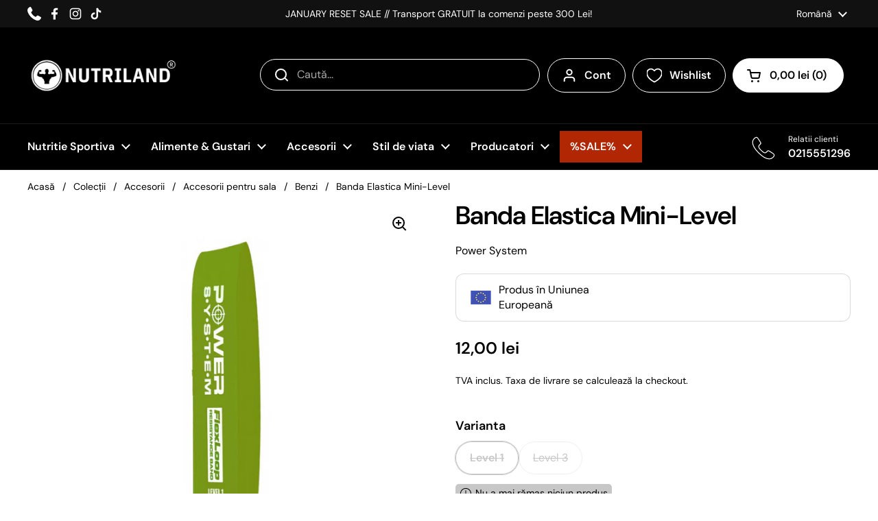

--- FILE ---
content_type: text/html; charset=utf-8
request_url: https://www.nutriland.ro/products/banda-elastica-mini-level
body_size: 65439
content:
<!doctype html>
<html class="no-js" lang="ro" dir="ltr">
<head>

	<meta charset="utf-8">
  <meta http-equiv="X-UA-Compatible" content="IE=edge,chrome=1">
  <meta name="viewport" content="width=device-width, initial-scale=1.0, height=device-height, minimum-scale=1.0"><link rel="shortcut icon" href="//www.nutriland.ro/cdn/shop/files/Untitled_design.png?crop=center&height=48&v=1747293863&width=48" type="image/png" /><title>Banda Elastica Mini-Level - Nutriland &ndash; Nutriland®
</title><meta name="description" content="Banda Elastica Mini-Level ➜ Achizitioneaza de pe Nutriland ➤ beneficiezi de ✅ Calitate ✅ Preturi accesibile">

<meta property="og:site_name" content="Nutriland®">
<meta property="og:url" content="https://www.nutriland.ro/products/banda-elastica-mini-level">
<meta property="og:title" content="Banda Elastica Mini-Level - Nutriland">
<meta property="og:type" content="product">
<meta property="og:description" content="Banda Elastica Mini-Level ➜ Achizitioneaza de pe Nutriland ➤ beneficiezi de ✅ Calitate ✅ Preturi accesibile"><meta property="og:image" content="http://www.nutriland.ro/cdn/shop/products/ps-elastic-band_1.jpg?v=1631689414">
  <meta property="og:image:secure_url" content="https://www.nutriland.ro/cdn/shop/products/ps-elastic-band_1.jpg?v=1631689414">
  <meta property="og:image:width" content="1000">
  <meta property="og:image:height" content="1000"><meta property="og:price:amount" content="12,00">
  <meta property="og:price:currency" content="RON"><meta name="twitter:card" content="summary_large_image">
<meta name="twitter:title" content="Banda Elastica Mini-Level - Nutriland">
<meta name="twitter:description" content="Banda Elastica Mini-Level ➜ Achizitioneaza de pe Nutriland ➤ beneficiezi de ✅ Calitate ✅ Preturi accesibile"><script type="application/ld+json">
  {
    "@context": "https://schema.org",
    "@type": "BreadcrumbList",
    "itemListElement": [
      {
        "@type": "ListItem",
        "position": 1,
        "name": "Acasă",
        "item": "https://www.nutriland.ro"
      },{
          "@type": "ListItem",
          "position": 2,
          "name": "Banda Elastica Mini-Level",
          "item": "https://www.nutriland.ro/products/banda-elastica-mini-level"
        }]
  }
</script><script type="application/ld+json">
    {"@context":"http:\/\/schema.org\/","@id":"\/products\/banda-elastica-mini-level#product","@type":"ProductGroup","brand":{"@type":"Brand","name":"Power System"},"category":"Benzi","description":"\nPachetul contine 1 buc.\nBanda din PVC de inalta calitate cu pudra de talc redusa\nDensitate codificata prin culoare\nCresterea liniara a rezistentei la tractiune\n\nSIGURANTA - aceste benzi cresc mobilitatea si forta, folosite acasa sau la sala, sunt ideale pentru un antrenament lipsit de evenimente neplacute sau pentru recuperarea dupa un accident.\nVERSATILITATE - pot fi folosite intr-o multitudine de moduri pentru diverse zone ale corpului, de la zona gluteala si coapse pana la programe de forta sau flexibilitate cum ar fi Yoga sau Pilates.\nAceste benzi sunt fabricate la standarde inalte pentru a nu va face griji legate de deteriorare. Greutatea deloc considerabila si usor de transportat, sunt ideale pentru antrenament la sala, acasa sau in concedii.\nTrei nivele de rezistenta: 1, 2 sau 3 in functie de culoarea benzii, asigura un antrenament eficient fie ca esti un atlet experimentat sau un simplu om care vrea exerseze.\nFiecare banda are un diametru de 60 de cm si pot fi combinate pentru a obtine rezultate incredibile.\nCod produs: PS 4028 - PS 4030","hasVariant":[{"@id":"\/products\/banda-elastica-mini-level?variant=40833289748668#variant","@type":"Product","gtin":"4028001500004","image":"https:\/\/www.nutriland.ro\/cdn\/shop\/products\/ps-elastic-band_1.jpg?v=1631689414\u0026width=1920","name":"Banda Elastica Mini-Level - Level 1","offers":{"@id":"\/products\/banda-elastica-mini-level?variant=40833289748668#offer","@type":"Offer","availability":"http:\/\/schema.org\/OutOfStock","price":"12.00","priceCurrency":"RON","url":"https:\/\/www.nutriland.ro\/products\/banda-elastica-mini-level?variant=40833289748668"},"sku":"03128"},{"@id":"\/products\/banda-elastica-mini-level?variant=40833289781436#variant","@type":"Product","gtin":"4030403040309","image":"https:\/\/www.nutriland.ro\/cdn\/shop\/products\/ps-elastic-band-2-4_1.jpg?v=1631689415\u0026width=1920","name":"Banda Elastica Mini-Level - Level 3","offers":{"@id":"\/products\/banda-elastica-mini-level?variant=40833289781436#offer","@type":"Offer","availability":"http:\/\/schema.org\/OutOfStock","price":"17.00","priceCurrency":"RON","url":"https:\/\/www.nutriland.ro\/products\/banda-elastica-mini-level?variant=40833289781436"},"sku":"03129"}],"name":"Banda Elastica Mini-Level","productGroupID":"7134501929148","url":"https:\/\/www.nutriland.ro\/products\/banda-elastica-mini-level"}
  </script><link rel="canonical" href="https://www.nutriland.ro/products/banda-elastica-mini-level">

  <link rel="preconnect" href="https://cdn.shopify.com"><link rel="preconnect" href="https://fonts.shopifycdn.com" crossorigin><link href="//www.nutriland.ro/cdn/shop/t/33/assets/theme.css?v=158681133655015124291753957183" as="style" rel="preload"><link href="//www.nutriland.ro/cdn/shop/t/33/assets/section-header.css?v=112562923239806466681761650269" as="style" rel="preload"><link href="//www.nutriland.ro/cdn/shop/t/33/assets/section-main-product.css?v=49840437609464465631753957184" as="style" rel="preload">
	<link rel="preload" as="image" href="//www.nutriland.ro/cdn/shop/products/ps-elastic-band_1.jpg?v=1631689414&width=480" imagesrcset="//www.nutriland.ro/cdn/shop/products/ps-elastic-band_1.jpg?v=1631689414&width=240 240w,//www.nutriland.ro/cdn/shop/products/ps-elastic-band_1.jpg?v=1631689414&width=360 360w,//www.nutriland.ro/cdn/shop/products/ps-elastic-band_1.jpg?v=1631689414&width=420 420w,//www.nutriland.ro/cdn/shop/products/ps-elastic-band_1.jpg?v=1631689414&width=480 480w,//www.nutriland.ro/cdn/shop/products/ps-elastic-band_1.jpg?v=1631689414&width=640 640w,//www.nutriland.ro/cdn/shop/products/ps-elastic-band_1.jpg?v=1631689414&width=840 840w" imagesizes="(max-width: 767px) calc(100vw - 20px), (max-width: 1670px) 50vw, calc(1670px / 2)">


<link rel="preload" href="//www.nutriland.ro/cdn/fonts/dm_sans/dmsans_n6.70a2453ea926d613c6a2f89af05180d14b3a7c96.woff2" as="font" type="font/woff2" crossorigin>
<link rel="preload" href="//www.nutriland.ro/cdn/fonts/dm_sans/dmsans_n4.ec80bd4dd7e1a334c969c265873491ae56018d72.woff2" as="font" type="font/woff2" crossorigin>
<style type="text/css">
@font-face {
  font-family: "DM Sans";
  font-weight: 600;
  font-style: normal;
  font-display: swap;
  src: url("//www.nutriland.ro/cdn/fonts/dm_sans/dmsans_n6.70a2453ea926d613c6a2f89af05180d14b3a7c96.woff2") format("woff2"),
       url("//www.nutriland.ro/cdn/fonts/dm_sans/dmsans_n6.355605667bef215872257574b57fc097044f7e20.woff") format("woff");
}
@font-face {
  font-family: "DM Sans";
  font-weight: 400;
  font-style: normal;
  font-display: swap;
  src: url("//www.nutriland.ro/cdn/fonts/dm_sans/dmsans_n4.ec80bd4dd7e1a334c969c265873491ae56018d72.woff2") format("woff2"),
       url("//www.nutriland.ro/cdn/fonts/dm_sans/dmsans_n4.87bdd914d8a61247b911147ae68e754d695c58a6.woff") format("woff");
}
@font-face {
  font-family: "DM Sans";
  font-weight: 600;
  font-style: normal;
  font-display: swap;
  src: url("//www.nutriland.ro/cdn/fonts/dm_sans/dmsans_n6.70a2453ea926d613c6a2f89af05180d14b3a7c96.woff2") format("woff2"),
       url("//www.nutriland.ro/cdn/fonts/dm_sans/dmsans_n6.355605667bef215872257574b57fc097044f7e20.woff") format("woff");
}
@font-face {
  font-family: "DM Sans";
  font-weight: 400;
  font-style: italic;
  font-display: swap;
  src: url("//www.nutriland.ro/cdn/fonts/dm_sans/dmsans_i4.b8fe05e69ee95d5a53155c346957d8cbf5081c1a.woff2") format("woff2"),
       url("//www.nutriland.ro/cdn/fonts/dm_sans/dmsans_i4.403fe28ee2ea63e142575c0aa47684d65f8c23a0.woff") format("woff");
}




</style>
<style type="text/css">

  :root {

    /* Direction */
    --direction:ltr;

    /* Font variables */

    --font-stack-headings: "DM Sans", sans-serif;
    --font-weight-headings: 600;
    --font-style-headings: normal;

    --font-stack-body: "DM Sans", sans-serif;
    --font-weight-body: 400;--font-weight-body-bold: 600;--font-style-body: normal;--font-weight-buttons: var(--font-weight-body-bold);--font-weight-menu: var(--font-weight-body-bold);--base-headings-size: 70;
    --base-headings-line: 1;
    --base-headings-spacing: -0.02em;
    --base-body-size: 16;
    --base-body-line: 1.4;
    --base-body-spacing: 0.0em;

    --base-menu-size: 16;

    /* Color variables */

    --color-background-header: #000000;
    --color-secondary-background-header: rgba(255, 255, 255, 0.08);
    --color-opacity-background-header: rgba(0, 0, 0, 0);
    --color-background-header-secondary: #ffffff;
    --color-text-header-secondary: #000000;
    --color-accent-header-secondary: #3ab877;
    --color-text-header: #ffffff;
    --color-foreground-header: #000000;
    --color-accent-header: #e9e9e9;
    --color-foreground-accent-header: #000000;
    --color-borders-header: rgba(255, 255, 255, 0.1);

    --color-background-main: #ffffff;
    --color-secondary-background-main: rgba(0, 0, 0, 0.08);
    --color-third-background-main: rgba(0, 0, 0, 0.04);
    --color-fourth-background-main: rgba(0, 0, 0, 0.02);
    --color-opacity-background-main: rgba(255, 255, 255, 0);
    --color-text-main: #000000;
    --color-foreground-main: #ffffff;
    --color-secondary-text-main: rgba(0, 0, 0, 0.62);
    --color-accent-main: #5c8e61;
    --color-foreground-accent-main: #ffffff;
    --color-borders-main: rgba(0, 0, 0, 0.15);

    --color-background-cards: #ffffff;
    --color-gradient-cards: ;
    --color-text-cards: #000000;
    --color-foreground-cards: #ffffff;
    --color-secondary-text-cards: rgba(0, 0, 0, 0.6);
    --color-accent-cards: #5c8e61;
    --color-foreground-accent-cards: #ffffff;
    --color-borders-cards: #dfdfdf;

    --color-background-footer: #000000;
    --color-text-footer: #c7c7c7;
    --color-accent-footer: #5dbc8b;
    --color-borders-footer: rgba(199, 199, 199, 0.15);

    --color-borders-forms-primary: rgba(0, 0, 0, 0.3);
    --color-borders-forms-secondary: rgba(0, 0, 0, 0.6);

    /* Borders */

    --border-width-cards: 1px;
    --border-radius-cards: 12px;
    --border-width-buttons: 1px;
    --border-radius-buttons: 30px;
    --border-width-forms: 1px;
    --border-radius-forms: 5px;

    /* Shadows */
    --shadow-x-cards: 0px;
    --shadow-y-cards: 0px;
    --shadow-blur-cards: 0px;
    --color-shadow-cards: rgba(0,0,0,0);
    --shadow-x-buttons: 0px;
    --shadow-y-buttons: 0px;
    --shadow-blur-buttons: 0px;
    --color-shadow-buttons: rgba(0,0,0,0);

    /* Layout */

    --grid-gap-original-base: 36px;
    --theme-max-width: 1670px;
    --container-vertical-space-base: 60px;
    --image-fit-padding: 5%;

    --color-sale-badge: #D14545;

  }
  
    @media screen and (max-width: 767px) {
      :root {
        --border-radius-cards: clamp(8px, 6px, 12px);
      }
    }
  

  .facets__summary, #main select, .sidebar select, .modal-content select {
    background-image: url('data:image/svg+xml;utf8,<svg width="13" height="8" fill="none" xmlns="http://www.w3.org/2000/svg"><path d="M1.414.086 7.9 6.57 6.485 7.985 0 1.5 1.414.086Z" fill="%23000000"/><path d="M12.985 1.515 6.5 8 5.085 6.586 11.571.101l1.414 1.414Z" fill="%23000000"/></svg>');
  }

  .card .star-rating__stars {
    background-image: url('data:image/svg+xml;utf8,<svg width="20" height="13" viewBox="0 0 14 13" fill="none" xmlns="http://www.w3.org/2000/svg"><path d="m7 0 1.572 4.837h5.085l-4.114 2.99 1.572 4.836L7 9.673l-4.114 2.99 1.571-4.837-4.114-2.99h5.085L7 0Z" stroke="%23000000" stroke-width="1"/></svg>');
  }
  .card .star-rating__stars-active {
    background-image: url('data:image/svg+xml;utf8,<svg width="20" height="13" viewBox="0 0 14 13" fill="none" xmlns="http://www.w3.org/2000/svg"><path d="m7 0 1.572 4.837h5.085l-4.114 2.99 1.572 4.836L7 9.673l-4.114 2.99 1.571-4.837-4.114-2.99h5.085L7 0Z" fill="%23000000" stroke-width="0"/></svg>');
  }

  .star-rating__stars {
    background-image: url('data:image/svg+xml;utf8,<svg width="20" height="13" viewBox="0 0 14 13" fill="none" xmlns="http://www.w3.org/2000/svg"><path d="m7 0 1.572 4.837h5.085l-4.114 2.99 1.572 4.836L7 9.673l-4.114 2.99 1.571-4.837-4.114-2.99h5.085L7 0Z" stroke="%23000000" stroke-width="1"/></svg>');
  }
  .star-rating__stars-active {
    background-image: url('data:image/svg+xml;utf8,<svg width="20" height="13" viewBox="0 0 14 13" fill="none" xmlns="http://www.w3.org/2000/svg"><path d="m7 0 1.572 4.837h5.085l-4.114 2.99 1.572 4.836L7 9.673l-4.114 2.99 1.571-4.837-4.114-2.99h5.085L7 0Z" fill="%23000000" stroke-width="0"/></svg>');
  }

  .product-item {--color-borders-cards: #e9e9e9;}</style>

<style id="root-height">
  :root {
    --window-height: 100vh;
  }
</style>
<script type="text/javascript">
  window.KrownAssetLoader = {
    loadedScripts: new Set(),
    loadScript: function(url) {
      if (this.loadedScripts.has(url)) return;
      this.loadedScripts.add(url);
      const script = document.createElement('script');
      script.src = url;
      script.defer = true;
      document.head.appendChild(script);
    }
  };
</script><link href="//www.nutriland.ro/cdn/shop/t/33/assets/theme.css?v=158681133655015124291753957183" rel="stylesheet" type="text/css" media="all" />
  <link href="//www.nutriland.ro/cdn/shop/t/33/assets/styles.css?v=4547127488814208831762442500" rel="stylesheet" type="text/css" media="all" />
<!-- DATA RESHAPE CUSTOMISATION --><script>window.dataReshape = {
      db:[{
        'id':40833289748668,
        'sku':"03128",
        'title':"Level 1",
        'price':12.0,
        'discount':0,
        'item_stock_status':false,
      },{
        'id':40833289781436,
        'sku':"03129",
        'title':"Level 3",
        'price':17.0,
        'discount':0,
        'item_stock_status':false,
      }]
    };
  </script>

<!-- DATA RESHAPE CUSTOMISATION -->
<!-- DATA RESHAPE TAG v3 async mode -->
<script>
  (function (R, e, s, h, a, p, E) {
    R[s + a] = a;
    E = e.getElementsByTagName(s)[0];
    p = e.createElement(s);
    p.async = true;
    p.src = 'https://' + h + '/main.js?id=' + a;
    E.parentNode.insertBefore(p, E);
  })(window, document, 'script', 'dre2.nutriland.ro', 'NLHV6ETN');
</script>
<!-- DATA RESHAPE TAG v3 -->

<script>window.performance && window.performance.mark && window.performance.mark('shopify.content_for_header.start');</script><meta name="google-site-verification" content="G3U3gAZyT0FUaY_3MhWskW--PuZqjyQOelqbNFx351A">
<meta name="google-site-verification" content="ty2hyzHK9LkeVb7h3ItkNTvbZzT_f8H7KNV6lMmxuME">
<meta id="shopify-digital-wallet" name="shopify-digital-wallet" content="/55399252156/digital_wallets/dialog">
<meta name="shopify-checkout-api-token" content="1e4ed6407c148a85639c83b37ece3fe8">
<link rel="alternate" hreflang="x-default" href="https://www.nutriland.ro/products/banda-elastica-mini-level">
<link rel="alternate" hreflang="ro" href="https://www.nutriland.ro/products/banda-elastica-mini-level">
<link rel="alternate" hreflang="en" href="https://www.nutriland.ro/en/products/banda-elastica-mini-level">
<link rel="alternate" type="application/json+oembed" href="https://www.nutriland.ro/products/banda-elastica-mini-level.oembed">
<script async="async" src="/checkouts/internal/preloads.js?locale=ro-RO"></script>
<script id="apple-pay-shop-capabilities" type="application/json">{"shopId":55399252156,"countryCode":"RO","currencyCode":"RON","merchantCapabilities":["supports3DS"],"merchantId":"gid:\/\/shopify\/Shop\/55399252156","merchantName":"Nutriland®","requiredBillingContactFields":["postalAddress","email","phone"],"requiredShippingContactFields":["postalAddress","email","phone"],"shippingType":"shipping","supportedNetworks":["visa","maestro","masterCard","amex"],"total":{"type":"pending","label":"Nutriland®","amount":"1.00"},"shopifyPaymentsEnabled":true,"supportsSubscriptions":true}</script>
<script id="shopify-features" type="application/json">{"accessToken":"1e4ed6407c148a85639c83b37ece3fe8","betas":["rich-media-storefront-analytics"],"domain":"www.nutriland.ro","predictiveSearch":true,"shopId":55399252156,"locale":"ro"}</script>
<script>var Shopify = Shopify || {};
Shopify.shop = "nutrilandroro.myshopify.com";
Shopify.locale = "ro";
Shopify.currency = {"active":"RON","rate":"1.0"};
Shopify.country = "RO";
Shopify.theme = {"name":"nutriland-new\/master","id":181944353102,"schema_name":"Local","schema_version":"3.0.1","theme_store_id":null,"role":"main"};
Shopify.theme.handle = "null";
Shopify.theme.style = {"id":null,"handle":null};
Shopify.cdnHost = "www.nutriland.ro/cdn";
Shopify.routes = Shopify.routes || {};
Shopify.routes.root = "/";</script>
<script type="module">!function(o){(o.Shopify=o.Shopify||{}).modules=!0}(window);</script>
<script>!function(o){function n(){var o=[];function n(){o.push(Array.prototype.slice.apply(arguments))}return n.q=o,n}var t=o.Shopify=o.Shopify||{};t.loadFeatures=n(),t.autoloadFeatures=n()}(window);</script>
<script id="shop-js-analytics" type="application/json">{"pageType":"product"}</script>
<script defer="defer" async type="module" src="//www.nutriland.ro/cdn/shopifycloud/shop-js/modules/v2/client.init-shop-cart-sync_IZsNAliE.en.esm.js"></script>
<script defer="defer" async type="module" src="//www.nutriland.ro/cdn/shopifycloud/shop-js/modules/v2/chunk.common_0OUaOowp.esm.js"></script>
<script type="module">
  await import("//www.nutriland.ro/cdn/shopifycloud/shop-js/modules/v2/client.init-shop-cart-sync_IZsNAliE.en.esm.js");
await import("//www.nutriland.ro/cdn/shopifycloud/shop-js/modules/v2/chunk.common_0OUaOowp.esm.js");

  window.Shopify.SignInWithShop?.initShopCartSync?.({"fedCMEnabled":true,"windoidEnabled":true});

</script>
<script>(function() {
  var isLoaded = false;
  function asyncLoad() {
    if (isLoaded) return;
    isLoaded = true;
    var urls = ["https:\/\/tabs.stationmade.com\/registered-scripts\/tabs-by-station.js?shop=nutrilandroro.myshopify.com","https:\/\/nutrilandroro.myshopify.com\/apps\/delivery\/delivery_coder.js?t=1715861646.6837\u0026n=446282909\u0026shop=nutrilandroro.myshopify.com"];
    for (var i = 0; i < urls.length; i++) {
      var s = document.createElement('script');
      s.type = 'text/javascript';
      s.async = true;
      s.src = urls[i];
      var x = document.getElementsByTagName('script')[0];
      x.parentNode.insertBefore(s, x);
    }
  };
  if(window.attachEvent) {
    window.attachEvent('onload', asyncLoad);
  } else {
    window.addEventListener('load', asyncLoad, false);
  }
})();</script>
<script id="__st">var __st={"a":55399252156,"offset":7200,"reqid":"06151fb1-3085-46ab-a377-a753d575235d-1768504402","pageurl":"www.nutriland.ro\/products\/banda-elastica-mini-level","u":"71aafc41cdb6","p":"product","rtyp":"product","rid":7134501929148};</script>
<script>window.ShopifyPaypalV4VisibilityTracking = true;</script>
<script id="captcha-bootstrap">!function(){'use strict';const t='contact',e='account',n='new_comment',o=[[t,t],['blogs',n],['comments',n],[t,'customer']],c=[[e,'customer_login'],[e,'guest_login'],[e,'recover_customer_password'],[e,'create_customer']],r=t=>t.map((([t,e])=>`form[action*='/${t}']:not([data-nocaptcha='true']) input[name='form_type'][value='${e}']`)).join(','),a=t=>()=>t?[...document.querySelectorAll(t)].map((t=>t.form)):[];function s(){const t=[...o],e=r(t);return a(e)}const i='password',u='form_key',d=['recaptcha-v3-token','g-recaptcha-response','h-captcha-response',i],f=()=>{try{return window.sessionStorage}catch{return}},m='__shopify_v',_=t=>t.elements[u];function p(t,e,n=!1){try{const o=window.sessionStorage,c=JSON.parse(o.getItem(e)),{data:r}=function(t){const{data:e,action:n}=t;return t[m]||n?{data:e,action:n}:{data:t,action:n}}(c);for(const[e,n]of Object.entries(r))t.elements[e]&&(t.elements[e].value=n);n&&o.removeItem(e)}catch(o){console.error('form repopulation failed',{error:o})}}const l='form_type',E='cptcha';function T(t){t.dataset[E]=!0}const w=window,h=w.document,L='Shopify',v='ce_forms',y='captcha';let A=!1;((t,e)=>{const n=(g='f06e6c50-85a8-45c8-87d0-21a2b65856fe',I='https://cdn.shopify.com/shopifycloud/storefront-forms-hcaptcha/ce_storefront_forms_captcha_hcaptcha.v1.5.2.iife.js',D={infoText:'Protejat prin hCaptcha',privacyText:'Confidențialitate',termsText:'Condiții'},(t,e,n)=>{const o=w[L][v],c=o.bindForm;if(c)return c(t,g,e,D).then(n);var r;o.q.push([[t,g,e,D],n]),r=I,A||(h.body.append(Object.assign(h.createElement('script'),{id:'captcha-provider',async:!0,src:r})),A=!0)});var g,I,D;w[L]=w[L]||{},w[L][v]=w[L][v]||{},w[L][v].q=[],w[L][y]=w[L][y]||{},w[L][y].protect=function(t,e){n(t,void 0,e),T(t)},Object.freeze(w[L][y]),function(t,e,n,w,h,L){const[v,y,A,g]=function(t,e,n){const i=e?o:[],u=t?c:[],d=[...i,...u],f=r(d),m=r(i),_=r(d.filter((([t,e])=>n.includes(e))));return[a(f),a(m),a(_),s()]}(w,h,L),I=t=>{const e=t.target;return e instanceof HTMLFormElement?e:e&&e.form},D=t=>v().includes(t);t.addEventListener('submit',(t=>{const e=I(t);if(!e)return;const n=D(e)&&!e.dataset.hcaptchaBound&&!e.dataset.recaptchaBound,o=_(e),c=g().includes(e)&&(!o||!o.value);(n||c)&&t.preventDefault(),c&&!n&&(function(t){try{if(!f())return;!function(t){const e=f();if(!e)return;const n=_(t);if(!n)return;const o=n.value;o&&e.removeItem(o)}(t);const e=Array.from(Array(32),(()=>Math.random().toString(36)[2])).join('');!function(t,e){_(t)||t.append(Object.assign(document.createElement('input'),{type:'hidden',name:u})),t.elements[u].value=e}(t,e),function(t,e){const n=f();if(!n)return;const o=[...t.querySelectorAll(`input[type='${i}']`)].map((({name:t})=>t)),c=[...d,...o],r={};for(const[a,s]of new FormData(t).entries())c.includes(a)||(r[a]=s);n.setItem(e,JSON.stringify({[m]:1,action:t.action,data:r}))}(t,e)}catch(e){console.error('failed to persist form',e)}}(e),e.submit())}));const S=(t,e)=>{t&&!t.dataset[E]&&(n(t,e.some((e=>e===t))),T(t))};for(const o of['focusin','change'])t.addEventListener(o,(t=>{const e=I(t);D(e)&&S(e,y())}));const B=e.get('form_key'),M=e.get(l),P=B&&M;t.addEventListener('DOMContentLoaded',(()=>{const t=y();if(P)for(const e of t)e.elements[l].value===M&&p(e,B);[...new Set([...A(),...v().filter((t=>'true'===t.dataset.shopifyCaptcha))])].forEach((e=>S(e,t)))}))}(h,new URLSearchParams(w.location.search),n,t,e,['guest_login'])})(!0,!0)}();</script>
<script integrity="sha256-4kQ18oKyAcykRKYeNunJcIwy7WH5gtpwJnB7kiuLZ1E=" data-source-attribution="shopify.loadfeatures" defer="defer" src="//www.nutriland.ro/cdn/shopifycloud/storefront/assets/storefront/load_feature-a0a9edcb.js" crossorigin="anonymous"></script>
<script data-source-attribution="shopify.dynamic_checkout.dynamic.init">var Shopify=Shopify||{};Shopify.PaymentButton=Shopify.PaymentButton||{isStorefrontPortableWallets:!0,init:function(){window.Shopify.PaymentButton.init=function(){};var t=document.createElement("script");t.src="https://www.nutriland.ro/cdn/shopifycloud/portable-wallets/latest/portable-wallets.ro.js",t.type="module",document.head.appendChild(t)}};
</script>
<script data-source-attribution="shopify.dynamic_checkout.buyer_consent">
  function portableWalletsHideBuyerConsent(e){var t=document.getElementById("shopify-buyer-consent"),n=document.getElementById("shopify-subscription-policy-button");t&&n&&(t.classList.add("hidden"),t.setAttribute("aria-hidden","true"),n.removeEventListener("click",e))}function portableWalletsShowBuyerConsent(e){var t=document.getElementById("shopify-buyer-consent"),n=document.getElementById("shopify-subscription-policy-button");t&&n&&(t.classList.remove("hidden"),t.removeAttribute("aria-hidden"),n.addEventListener("click",e))}window.Shopify?.PaymentButton&&(window.Shopify.PaymentButton.hideBuyerConsent=portableWalletsHideBuyerConsent,window.Shopify.PaymentButton.showBuyerConsent=portableWalletsShowBuyerConsent);
</script>
<script>
  function portableWalletsCleanup(e){e&&e.src&&console.error("Failed to load portable wallets script "+e.src);var t=document.querySelectorAll("shopify-accelerated-checkout .shopify-payment-button__skeleton, shopify-accelerated-checkout-cart .wallet-cart-button__skeleton"),e=document.getElementById("shopify-buyer-consent");for(let e=0;e<t.length;e++)t[e].remove();e&&e.remove()}function portableWalletsNotLoadedAsModule(e){e instanceof ErrorEvent&&"string"==typeof e.message&&e.message.includes("import.meta")&&"string"==typeof e.filename&&e.filename.includes("portable-wallets")&&(window.removeEventListener("error",portableWalletsNotLoadedAsModule),window.Shopify.PaymentButton.failedToLoad=e,"loading"===document.readyState?document.addEventListener("DOMContentLoaded",window.Shopify.PaymentButton.init):window.Shopify.PaymentButton.init())}window.addEventListener("error",portableWalletsNotLoadedAsModule);
</script>

<script type="module" src="https://www.nutriland.ro/cdn/shopifycloud/portable-wallets/latest/portable-wallets.ro.js" onError="portableWalletsCleanup(this)" crossorigin="anonymous"></script>
<script nomodule>
  document.addEventListener("DOMContentLoaded", portableWalletsCleanup);
</script>

<link id="shopify-accelerated-checkout-styles" rel="stylesheet" media="screen" href="https://www.nutriland.ro/cdn/shopifycloud/portable-wallets/latest/accelerated-checkout-backwards-compat.css" crossorigin="anonymous">
<style id="shopify-accelerated-checkout-cart">
        #shopify-buyer-consent {
  margin-top: 1em;
  display: inline-block;
  width: 100%;
}

#shopify-buyer-consent.hidden {
  display: none;
}

#shopify-subscription-policy-button {
  background: none;
  border: none;
  padding: 0;
  text-decoration: underline;
  font-size: inherit;
  cursor: pointer;
}

#shopify-subscription-policy-button::before {
  box-shadow: none;
}

      </style>

<script>window.performance && window.performance.mark && window.performance.mark('shopify.content_for_header.end');</script>

  <script>
    const rbi = [];
    const ribSetSize = (img) => {
      if ( img.offsetWidth / img.dataset.ratio < img.offsetHeight ) {
        img.setAttribute('sizes', `${Math.ceil(img.offsetHeight * img.dataset.ratio)}px`);
      } else {
        img.setAttribute('sizes', `${Math.ceil(img.offsetWidth)}px`);
      }
    }
    const debounce = (fn, wait) => {
      let t;
      return (...args) => {
        clearTimeout(t);
        t = setTimeout(() => fn.apply(this, args), wait);
      };
    }
    window.KEYCODES = {
      TAB: 9,
      ESC: 27,
      DOWN: 40,
      RIGHT: 39,
      UP: 38,
      LEFT: 37,
      RETURN: 13
    };
    window.addEventListener('resize', debounce(()=>{
      for ( let img of rbi ) {
        ribSetSize(img);
      }
    }, 250));
  </script><noscript>
    <link rel="stylesheet" href="//www.nutriland.ro/cdn/shop/t/33/assets/theme-noscript.css?v=42099867224588620941753957182">
  </noscript>

<!-- BEGIN app block: shopify://apps/klaviyo-email-marketing-sms/blocks/klaviyo-onsite-embed/2632fe16-c075-4321-a88b-50b567f42507 -->












  <script async src="https://static.klaviyo.com/onsite/js/XnfnBD/klaviyo.js?company_id=XnfnBD"></script>
  <script>!function(){if(!window.klaviyo){window._klOnsite=window._klOnsite||[];try{window.klaviyo=new Proxy({},{get:function(n,i){return"push"===i?function(){var n;(n=window._klOnsite).push.apply(n,arguments)}:function(){for(var n=arguments.length,o=new Array(n),w=0;w<n;w++)o[w]=arguments[w];var t="function"==typeof o[o.length-1]?o.pop():void 0,e=new Promise((function(n){window._klOnsite.push([i].concat(o,[function(i){t&&t(i),n(i)}]))}));return e}}})}catch(n){window.klaviyo=window.klaviyo||[],window.klaviyo.push=function(){var n;(n=window._klOnsite).push.apply(n,arguments)}}}}();</script>

  
    <script id="viewed_product">
      if (item == null) {
        var _learnq = _learnq || [];

        var MetafieldReviews = null
        var MetafieldYotpoRating = null
        var MetafieldYotpoCount = null
        var MetafieldLooxRating = null
        var MetafieldLooxCount = null
        var okendoProduct = null
        var okendoProductReviewCount = null
        var okendoProductReviewAverageValue = null
        try {
          // The following fields are used for Customer Hub recently viewed in order to add reviews.
          // This information is not part of __kla_viewed. Instead, it is part of __kla_viewed_reviewed_items
          MetafieldReviews = {};
          MetafieldYotpoRating = null
          MetafieldYotpoCount = null
          MetafieldLooxRating = null
          MetafieldLooxCount = null

          okendoProduct = null
          // If the okendo metafield is not legacy, it will error, which then requires the new json formatted data
          if (okendoProduct && 'error' in okendoProduct) {
            okendoProduct = null
          }
          okendoProductReviewCount = okendoProduct ? okendoProduct.reviewCount : null
          okendoProductReviewAverageValue = okendoProduct ? okendoProduct.reviewAverageValue : null
        } catch (error) {
          console.error('Error in Klaviyo onsite reviews tracking:', error);
        }

        var item = {
          Name: "Banda Elastica Mini-Level",
          ProductID: 7134501929148,
          Categories: ["Accesorii","Accesorii pentru sala","All","Benzi","Benzi recuperare","Crossfit","Discount","Magazin Unirii","P - Z","Power System","Producatori","Quick Order","Recuperare","Toate produsele"],
          ImageURL: "https://www.nutriland.ro/cdn/shop/products/ps-elastic-band_1_grande.jpg?v=1631689414",
          URL: "https://www.nutriland.ro/products/banda-elastica-mini-level",
          Brand: "Power System",
          Price: "12,00 lei",
          Value: "12,00",
          CompareAtPrice: "0,00 lei"
        };
        _learnq.push(['track', 'Viewed Product', item]);
        _learnq.push(['trackViewedItem', {
          Title: item.Name,
          ItemId: item.ProductID,
          Categories: item.Categories,
          ImageUrl: item.ImageURL,
          Url: item.URL,
          Metadata: {
            Brand: item.Brand,
            Price: item.Price,
            Value: item.Value,
            CompareAtPrice: item.CompareAtPrice
          },
          metafields:{
            reviews: MetafieldReviews,
            yotpo:{
              rating: MetafieldYotpoRating,
              count: MetafieldYotpoCount,
            },
            loox:{
              rating: MetafieldLooxRating,
              count: MetafieldLooxCount,
            },
            okendo: {
              rating: okendoProductReviewAverageValue,
              count: okendoProductReviewCount,
            }
          }
        }]);
      }
    </script>
  




  <script>
    window.klaviyoReviewsProductDesignMode = false
  </script>







<!-- END app block --><!-- BEGIN app block: shopify://apps/c-edd-estimated-delivery-date/blocks/app_setting/4a0685bc-c234-45b2-8382-5ad6a8e3e3fd --><script>
    window.deliveryCommon = window.deliveryCommon || {};
    window.deliveryCommon.setting = {};
    Object.assign(window.deliveryCommon.setting, {
        "shop_currency_code__ed": 'RON' || 'USD',
        "shop_locale_code__ed": 'ro' || 'en',
        "shop_domain__ed":  'nutrilandroro.myshopify.com',
        "product_available__ed": 'false',
        "product_id__ed": '7134501929148'
    });
    window.deliveryED = window.deliveryED || {};
    window.deliveryED.setting = {};
    Object.assign(window.deliveryED.setting, {
        "delivery__app_setting": {"main_delivery_setting":{"is_active":1,"order_delivery_info":"\u003cp\u003e📦 \u003cstrong\u003eLivrare rapidă\u003c\/strong\u003e în \u003cstrong\u003e1–2 zile lucrătoare\u003c\/strong\u003e pe întreg teritoriul național.\u003c\/p\u003e\u003cp\u003eLucrăm intens pentru a expedia cât mai rapid toate comenzile.\u003c\/p\u003e\u003cp\u003e\u003cstrong\u003eZilele de weekend și sărbătorile legale nu sunt considerate zile lucrătoare\u003c\/strong\u003e, iar în aceste perioade este posibil ca livrările să înregistreze mici întârzieri.\u003c\/p\u003e","is_ignore_out_of_stock":0,"out_of_stock_mode":0,"out_of_stock_info":"\u003cp\u003e\u003c\/p\u003e","order_progress_bar_mode":0,"order_progress_setting":{"ordered":{"svg_number":0,"title":"Plasare comanda","tips_description":"After you place the order, we will need 1-3 days to prepare the shipment"},"order_ready":{"svg_number":4,"is_active":1,"title":"Expediere","date_title":"{order_ready_minimum_date} - {order_ready_maximum_date}","tips_description":"Orders will start to be shipped"},"order_delivered":{"svg_number":10,"title":"Livrare comanda","date_title":"{order_delivered_minimum_date} - {order_delivered_maximum_date}","tips_description":"Estimated arrival date range：{order_delivered_minimum_date} - {order_delivered_maximum_date}"}},"order_delivery_work_week":[0,1,1,1,1,1,0],"order_delivery_day_range":[1,2],"order_delivery_calc_method":0,"order_ready_work_week":[0,1,1,1,1,1,0],"order_ready_day_range":[0,1],"order_ready_calc_method":2,"holiday":["2024-12-24","2024-12-25","2024-12-26","2024-12-31","2025-01-01","2025-01-02","2025-01-06","2025-01-07","2025-01-08","2025-01-24","2025-04-18","2025-04-19","2025-04-21","2025-05-01","2025-06-09","2025-08-15"],"order_delivery_date_format":18,"delivery_date_custom_format":"{day} {month_local} ","delivery_date_format_zero":1,"delivery_date_format_month_translate":["Ianuarie","Februarie","Martie","Aprilie","Mai","Iunie","Iulie","August","Septembrie","Octombrie","Noiembrie","Decembrie"],"delivery_date_format_week_translate":["Duminica","Luni","Marti","Miercuri","Joi","Vineri","Sambata"],"order_delivery_countdown_format":16,"delivery_countdown_custom_format":"{hours} {hours_local} {minutes} {minutes_local} {seconds} {seconds_local}","countdown_format_translate":["Ore","Minute","Secunde"],"delivery_countdown_format_zero":1,"countdown_cutoff_hour":15,"countdown_cutoff_minute":0,"countdown_cutoff_advanced_enable":0,"countdown_cutoff_advanced":[[23,59],[23,59],[23,59],[23,59],[23,59],[23,59],[23,59]],"countdown_mode":0,"after_deadline_hide_widget":0,"timezone_mode":0,"timezone":2,"todayandtomorrow":[{"lan_code":"en","lan_name":"English","left":"astazi","right":"maine"},{"lan_code":"ro","lan_name":"Romanian","left":"astazi","right":"maine"}],"translate_country_name":[{"lan_code":"ro","lan_name":"Romanian","country_name_list":{"af":"Afghanistan","ax":"Åland Islands","al":"Albania","dz":"Algeria","as":"American Samoa","ad":"Andorra","ao":"Angola","ai":"Anguilla","aq":"Antarctica","ag":"Antigua and Barbuda","ar":"Argentina","am":"Armenia","aw":"Aruba","au":"Australia","at":"Austria","az":"Azerbaijan","bs":"Bahamas","bh":"Bahrain","bd":"Bangladesh","bb":"Barbados","by":"Belarus","be":"Belgium","bz":"Belize","bj":"Benin","bm":"Bermuda","bt":"Bhutan","bo":"Bolivia (Plurinational State of)","bq":"Bonaire, Sint Eustatius and Sab","ba":"Bosnia and Herzegovina","bw":"Botswana","bv":"Bouvet Island","br":"Brazil","io":"British Indian Ocean Territory","bn":"Brunei Darussalam","bg":"Bulgaria","bf":"Burkina Faso","bi":"Burundi","kh":"Cambodia","cm":"Cameroon","ca":"Canada","cv":"Cape Verde","ky":"Cayman Islands","cf":"Central African Republic","td":"Chad","cl":"Chile","cn":"China","cx":"Christmas Island","cc":"Cocos (Keeling) Islands","co":"Colombia","km":"Comoros","cg":"Congo","cd":"Congo (Democratic Republic of the)","ck":"Cook Islands","cr":"Costa Rica","hr":"Croatia","cu":"Cuba","cw":"Curaçao","cy":"Cyprus","cz":"Czech Republic","ci":"Côte d'Ivoire","dk":"Denmark","dj":"Djibouti","dm":"Dominica","do":"Dominican Republic","ec":"Ecuador","eg":"Egypt","sv":"El Salvador","gq":"Equatorial Guinea","er":"Eritrea","ee":"Estonia","et":"Ethiopia","fk":"Falkland Islands (Malvinas)","fo":"Faroe Islands","fj":"Fiji","fi":"Finland","fr":"France","gf":"French Guiana","tf":"French Southern Territories","pf":"French polynesia","ga":"Gabon","gm":"Gambia","ge":"Georgia","de":"Germany","gh":"Ghana","gi":"Gibraltar","gr":"Greece","gl":"Greenland","gd":"Grenada","gp":"Guadeloupe","gu":"Guam","gt":"Guatemala","gg":"Guernsey","gn":"Guinea","gw":"Guinea-Bissau","gy":"Guyana","ht":"Haiti","hm":"Heard Island and McDonald Islands","va":"Holy See","hn":"Honduras","hk":"Hong Kong","hu":"Hungary","is":"Iceland","in":"India","id":"Indonesia","ir":"Iran (Islamic Republic of","iq":"Iraq","ie":"Ireland","im":"Isle of Man","il":"Israel","it":"Italy","jm":"Jamaica","jp":"Japan","je":"Jersey","jo":"Jordan","kz":"Kazakhstan","ke":"Kenya","ki":"Kiribati","kp":"Korea (Democratic People's Republic of)","kr":"Korea (Republic of)","kw":"Kuwait","kg":"Kyrgyzstan","la":"Lao People's Democratic Republic","lv":"Latvia","lb":"Lebanon","ls":"Lesotho","lr":"Liberia","ly":"Libya","li":"Liechtenstein","lt":"Lithuania","lu":"Luxembourg","mo":"Macao","mk":"Macedonia (the former Yugoslav Republic of)","mg":"Madagascar","mw":"Malawi","my":"Malaysia","mv":"Maldives","ml":"Mali","mt":"Malta","mh":"Marshall islands","mq":"Martinique","mr":"Mauritania","mu":"Mauritius","yt":"Mayotte","mx":"Mexico","fm":"Micronesia (Federated States of)","md":"Moldova (Republic of)","mc":"Monaco","mn":"Mongolia","me":"Montenegro","ms":"Montserrat","ma":"Morocco","mz":"Mozambique","mm":"Myanmar","na":"Namibia","nr":"Nauru","np":"Nepal","nl":"Netherlands","nc":"New Caledonia","nz":"New Zealand","ni":"Nicaragua","ne":"Niger","ng":"Nigeria","nu":"Niue","nf":"Norfolk Island","mp":"Northern Mariana Islands","no":"Norway","om":"Oman","pk":"Pakistan","pw":"Palau","ps":"Palestine, State of","pa":"Panama","pg":"Papua New Guinea","py":"Paraguay","pe":"Peru","ph":"Philippines","pn":"Pitcairn","pl":"Poland","pt":"Portugal","pr":"Puerto Rico","qa":"Qatar","xk":"Republic of Kosovo","ro":"Romania","ru":"Russian Federation","rw":"Rwanda","re":"Réunion","bl":"Saint Barthélemy","sh":"Saint Helena, Ascension and Tristan da Cunha","kn":"Saint Kitts and Nevis","lc":"Saint Lucia","mf":"Saint Martin (French part)","pm":"Saint Pierre and Miquelon","vc":"Saint Vincent and the Grenadines","ws":"Samoa","sm":"San Marino","st":"Sao Tome and Principe","sa":"Saudi Arabia","sn":"Senegal","rs":"Serbia","sc":"Seychelles","sl":"Sierra Leone","sg":"Singapore","sx":"Sint Maarten (Dutch part)","sk":"Slovakia","si":"Slovenia","sb":"Solomon Islands","so":"Somalia","za":"South Africa","gs":"South Georgia and the South Sandwich Islands","ss":"South Sudan","es":"Spain","lk":"Sri Lanka","sd":"Sudan","sr":"Suriname","sj":"Svalbard and Jan Mayen","sz":"Swaziland","se":"Sweden","ch":"Switzerland","sy":"Syrian Arab Republic","tw":"Taiwan","tj":"Tajikistan","tz":"Tanzania","th":"Thailand","tl":"Timor-Leste","tg":"Togo","tk":"Tokelau","to":"Tonga","tt":"Trinidad and Tobago","tn":"Tunisia","tr":"Turkey","tm":"Turkmenistan","tc":"Turks and Caicos Islands","tv":"Tuvalu","ug":"Uganda","ua":"Ukraine","ae":"United Arab Emirates","gb":"United Kingdom of Great Britain and Northern Ireland","um":"United States Minor Outlying Islands","us":"United States of America","uy":"Uruguay","uz":"Uzbekistan","vu":"Vanuatu","ve":"Venezuela (Bolivarian Republic of)","vn":"Viet","vg":"Virgin Islands (British)","vi":"Virgin Islands (U.S.)","wf":"Wallis and Futuna","eh":"Western Sahara","ye":"Yemen","zm":"Zambia","zw":"Zimbabwe"}}],"widget_layout_mode":2,"widget_placement_method":1,"widget_placement_position":0,"widget_placement_page":1,"widget_margin":[12,0,0,0],"message_text_widget_appearance_setting":{"border":{"border_width":1,"border_radius":4,"border_line":2},"color":{"text_color":"#000000","background_color":"#FFFFFF","border_color":"#E2E2E2"},"other":{"margin":[0,0,0,0],"padding":[10,10,10,10]}},"progress_bar_widget_appearance_setting":{"color":{"basic":{"icon_color":"#000000","icon_background_color":"#FFFFFF","order_status_title_color":"#000000","date_title_color":"#000000"},"advanced":{"order_status_title_color":"#000000","progress_line_color":"#000000","date_title_color":"#000000","description_tips_background_color":"#000000","icon_background_color":"#000000","icon_color":"#FFFFFF","description_tips_color":"#FFFFFF"}},"font":{"icon_font":20,"order_status_title_font":14,"date_title_font":14,"description_tips_font":14},"other":{"margin":[8,0,0,0]}},"show_country_mode":0,"arrow_down_position":0,"country_modal_background_rgba":[0,0,0,0.5],"country_modal_appearance_setting":{"color":{"text_color":"#000000","background_color":"#FFFFFF","icon_color":"#999999","selected_color":"#f2f2f2"},"border":{"border_radius":7},"font":{"text_font":16,"icon_font":16},"other":{"width":56}},"cart_form_mode":0,"cart_form_position":0,"product_form_position":0,"out_of_stock_product_form_position":0,"cart_checkout_status":0,"cart_checkout_title":"Livrarea se va face intre:","cart_checkout_description":"{order_delivered_minimum_date} si {order_delivered_maximum_date}","widget_custom_css":"","replace_jq":0,"jquery_version":"1.12.0","is_ignore_cookie_cache":0,"is_show_all":1,"p_mapping":1001,"product_ids":[]}},
        "delivery__pro_setting": null,
        "delivery__cate_setting": null
    });
</script>

<script src="https://cdn.shopify.com/s/files/1/0654/5637/3996/files/delivery_coder_cc698f59-3829-49b3-8fa2-f9ef0ba024af.js?v=1767391130&t=1088" defer></script>

<!-- END app block --><!-- BEGIN app block: shopify://apps/judge-me-reviews/blocks/judgeme_core/61ccd3b1-a9f2-4160-9fe9-4fec8413e5d8 --><!-- Start of Judge.me Core -->






<link rel="dns-prefetch" href="https://cdnwidget.judge.me">
<link rel="dns-prefetch" href="https://cdn.judge.me">
<link rel="dns-prefetch" href="https://cdn1.judge.me">
<link rel="dns-prefetch" href="https://api.judge.me">

<script data-cfasync='false' class='jdgm-settings-script'>window.jdgmSettings={"pagination":5,"disable_web_reviews":false,"badge_no_review_text":"Nicio recenzie","badge_n_reviews_text":"{{ n }} recenzie/recenzii","hide_badge_preview_if_no_reviews":true,"badge_hide_text":false,"enforce_center_preview_badge":false,"widget_title":"Parerile clientilor","widget_open_form_text":"Scrie o recenzie","widget_close_form_text":"Anuleaza","widget_refresh_page_text":"Reincarca pagina","widget_summary_text":"Bazata pe {{ number_of_reviews }} parere/pareri","widget_no_review_text":"Fii primul care scrie o recenzie","widget_name_field_text":"Nume de afișare","widget_verified_name_field_text":"Nume verificat (public)","widget_name_placeholder_text":"Nume de afișare","widget_required_field_error_text":"Acest camp este necesar.","widget_email_field_text":"Adresă de email","widget_verified_email_field_text":"Email verificat (privat, nu poate fi editat)","widget_email_placeholder_text":"Adresa de e-mail (privata)","widget_email_field_error_text":"Va rugam sa introduceti o adresa de email corecta.","widget_rating_field_text":"Nota","widget_review_title_field_text":"Titlul parerii","widget_review_title_placeholder_text":"Da un titlu parerii","widget_review_body_field_text":"Parere","widget_review_body_placeholder_text":"Începe să scrii aici...","widget_pictures_field_text":"Imagine/Video (optional)","widget_submit_review_text":"Adauga parerea","widget_submit_verified_review_text":"Adauga parerea verificata","widget_submit_success_msg_with_auto_publish":"Multumim! Recenzia este in asteptare. Puteti elimina sau edita recenzia conectandu-va la \u003ca href='https://judge.me/login' target='_blank' rel='nofollow noopener'\u003eJudge.me\u003c/a\u003e","widget_submit_success_msg_no_auto_publish":"Multumim! Recenzia dvs. va fi publicata imediat ce va fi aprobata de administratorul magazinului. Puteți elimina sau edita recenzia conectându-vă la \u003ca href='https://judge.me/login' target='_blank' rel='nofollow noopener'\u003eJudge.me\u003c/a\u003e","widget_show_default_reviews_out_of_total_text":"Se afișează {{ n_reviews_shown }} din {{ n_reviews }} recenzii.","widget_show_all_link_text":"Arată tot","widget_show_less_link_text":"Arată mai puțin","widget_author_said_text":"{{ reviewer_name }} a spus:","widget_days_text":"acum {{ n }} zile","widget_weeks_text":"acum {{ n }} săptămână/săptămâni","widget_months_text":"acum {{ n }} lună/luni","widget_years_text":"acum {{ n }} an/ani","widget_yesterday_text":"Ieri","widget_today_text":"Astăzi","widget_replied_text":"\u003e\u003e {{ shop_name }} a raspuns:","widget_read_more_text":"Citește mai mult","widget_reviewer_name_as_initial":"","widget_rating_filter_color":"#fbcd0a","widget_rating_filter_see_all_text":"Vezi toate parerile","widget_sorting_most_recent_text":"Cele mai recente","widget_sorting_highest_rating_text":"Evaluare cea mai mare","widget_sorting_lowest_rating_text":"Evaluare cea mai mică","widget_sorting_with_pictures_text":"Doar cu poze","widget_sorting_most_helpful_text":"Cele mai utile","widget_open_question_form_text":"Pune o întrebare","widget_reviews_subtab_text":"Recenzii","widget_questions_subtab_text":"Întrebări","widget_question_label_text":"Întrebare","widget_answer_label_text":"Răspuns","widget_question_placeholder_text":"Scrie întrebarea ta aici","widget_submit_question_text":"Trimite Întrebarea","widget_question_submit_success_text":"Mulțumim pentru întrebarea ta! Te vom anunța odată ce primește un răspuns.","verified_badge_text":"Verificat","verified_badge_bg_color":"","verified_badge_text_color":"","verified_badge_placement":"left-of-reviewer-name","widget_review_max_height":"","widget_hide_border":false,"widget_social_share":false,"widget_thumb":false,"widget_review_location_show":false,"widget_location_format":"","all_reviews_include_out_of_store_products":true,"all_reviews_out_of_store_text":"Produs indisponibil","all_reviews_pagination":100,"all_reviews_product_name_prefix_text":"despre","enable_review_pictures":true,"enable_question_anwser":true,"widget_theme":"default","review_date_format":"timestamp","default_sort_method":"most-recent","widget_product_reviews_subtab_text":"Recenzii Produse","widget_shop_reviews_subtab_text":"Recenzii Magazin","widget_other_products_reviews_text":"Recenzii pentru alte produse","widget_store_reviews_subtab_text":"Recenzii magazin","widget_no_store_reviews_text":"Acest magazin nu are încă recenzii","widget_web_restriction_product_reviews_text":"Acest produs nu are încă recenzii","widget_no_items_text":"Nu s-a găsit niciun element","widget_show_more_text":"Arată mai multe","widget_write_a_store_review_text":"Scrie o Recenzie pentru Magazin","widget_other_languages_heading":"Recenzii în Alte Limbi","widget_translate_review_text":"Traduceți recenzia în {{ language }}","widget_translating_review_text":"Se traduce...","widget_show_original_translation_text":"Afișează originalul ({{ language }})","widget_translate_review_failed_text":"Recenzia nu a putut fi tradusă.","widget_translate_review_retry_text":"Reîncercați","widget_translate_review_try_again_later_text":"Încercați din nou mai târziu","show_product_url_for_grouped_product":false,"widget_sorting_pictures_first_text":"Cele cu fotografii inainte","show_pictures_on_all_rev_page_mobile":false,"show_pictures_on_all_rev_page_desktop":false,"floating_tab_hide_mobile_install_preference":false,"floating_tab_button_name":"★ Recenzii","floating_tab_title":"Lăsăm clienții să vorbească pentru noi","floating_tab_button_color":"","floating_tab_button_background_color":"","floating_tab_url":"","floating_tab_url_enabled":false,"floating_tab_tab_style":"text","all_reviews_text_badge_text":"Clienții ne evaluează {{ shop.metafields.judgeme.all_reviews_rating | round: 1 }}/5 pe baza a {{ shop.metafields.judgeme.all_reviews_count }} recenzii.","all_reviews_text_badge_text_branded_style":"{{ shop.metafields.judgeme.all_reviews_rating | round: 1 }} din 5 stele pe baza a {{ shop.metafields.judgeme.all_reviews_count }} recenzii","is_all_reviews_text_badge_a_link":false,"show_stars_for_all_reviews_text_badge":false,"all_reviews_text_badge_url":"","all_reviews_text_style":"branded","all_reviews_text_color_style":"judgeme_brand_color","all_reviews_text_color":"#108474","all_reviews_text_show_jm_brand":true,"featured_carousel_show_header":true,"featured_carousel_title":"Lăsăm clienții să vorbească pentru noi","testimonials_carousel_title":"Clienții ne spun","videos_carousel_title":"Relatări reale ale clienților","cards_carousel_title":"Clienții ne spun","featured_carousel_count_text":"din {{ n }} recenzii","featured_carousel_add_link_to_all_reviews_page":false,"featured_carousel_url":"","featured_carousel_show_images":true,"featured_carousel_autoslide_interval":5,"featured_carousel_arrows_on_the_sides":false,"featured_carousel_height":250,"featured_carousel_width":80,"featured_carousel_image_size":0,"featured_carousel_image_height":250,"featured_carousel_arrow_color":"#eeeeee","verified_count_badge_style":"branded","verified_count_badge_orientation":"horizontal","verified_count_badge_color_style":"judgeme_brand_color","verified_count_badge_color":"#108474","is_verified_count_badge_a_link":false,"verified_count_badge_url":"","verified_count_badge_show_jm_brand":true,"widget_rating_preset_default":5,"widget_first_sub_tab":"product-reviews","widget_show_histogram":true,"widget_histogram_use_custom_color":false,"widget_pagination_use_custom_color":false,"widget_star_use_custom_color":false,"widget_verified_badge_use_custom_color":false,"widget_write_review_use_custom_color":false,"picture_reminder_submit_button":"Upload Pictures","enable_review_videos":true,"mute_video_by_default":true,"widget_sorting_videos_first_text":"Videoclipuri mai intai","widget_review_pending_text":"În așteptare","featured_carousel_items_for_large_screen":3,"social_share_options_order":"Facebook,Twitter","remove_microdata_snippet":true,"disable_json_ld":false,"enable_json_ld_products":true,"preview_badge_show_question_text":true,"preview_badge_no_question_text":"Nicio întrebare","preview_badge_n_question_text":"{{ number_of_questions }} întrebare/întrebări","qa_badge_show_icon":false,"qa_badge_position":"same-row","remove_judgeme_branding":false,"widget_add_search_bar":true,"widget_search_bar_placeholder":"Cautare pareri","widget_sorting_verified_only_text":"Doar verificate","featured_carousel_theme":"default","featured_carousel_show_rating":true,"featured_carousel_show_title":true,"featured_carousel_show_body":true,"featured_carousel_show_date":false,"featured_carousel_show_reviewer":true,"featured_carousel_show_product":false,"featured_carousel_header_background_color":"#108474","featured_carousel_header_text_color":"#ffffff","featured_carousel_name_product_separator":"reviewed","featured_carousel_full_star_background":"#108474","featured_carousel_empty_star_background":"#dadada","featured_carousel_vertical_theme_background":"#f9fafb","featured_carousel_verified_badge_enable":true,"featured_carousel_verified_badge_color":"#108474","featured_carousel_border_style":"round","featured_carousel_review_line_length_limit":3,"featured_carousel_more_reviews_button_text":"Citește mai multe recenzii","featured_carousel_view_product_button_text":"Vezi produsul","all_reviews_page_load_reviews_on":"scroll","all_reviews_page_load_more_text":"Încarcă Mai Multe Recenzii","disable_fb_tab_reviews":false,"enable_ajax_cdn_cache":false,"widget_advanced_speed_features":5,"widget_public_name_text":"afisat public ca","default_reviewer_name":"John Smith","default_reviewer_name_has_non_latin":true,"widget_reviewer_anonymous":"Anonim","medals_widget_title":"Medalii de Recenzii Judge.me","medals_widget_background_color":"#f9fafb","medals_widget_position":"footer_all_pages","medals_widget_border_color":"#f9fafb","medals_widget_verified_text_position":"left","medals_widget_use_monochromatic_version":false,"medals_widget_elements_color":"#0F0F0F","show_reviewer_avatar":true,"widget_invalid_yt_video_url_error_text":"Nu este un URL de video YouTube","widget_max_length_field_error_text":"Te rugăm să introduci maximum {0} caractere.","widget_show_country_flag":false,"widget_show_collected_via_shop_app":true,"widget_verified_by_shop_badge_style":"light","widget_verified_by_shop_text":"Verificat de Magazin","widget_show_photo_gallery":true,"widget_load_with_code_splitting":true,"widget_ugc_install_preference":false,"widget_ugc_title":"Făcut de noi, Împărtășit de tine","widget_ugc_subtitle":"Etichetează-ne pentru a-ți vedea poza prezentată în pagina noastră","widget_ugc_arrows_color":"#ffffff","widget_ugc_primary_button_text":"Cumpără acum","widget_ugc_primary_button_background_color":"#108474","widget_ugc_primary_button_text_color":"#ffffff","widget_ugc_primary_button_border_width":"0","widget_ugc_primary_button_border_style":"none","widget_ugc_primary_button_border_color":"#108474","widget_ugc_primary_button_border_radius":"25","widget_ugc_secondary_button_text":"Încarcă mai mult","widget_ugc_secondary_button_background_color":"#ffffff","widget_ugc_secondary_button_text_color":"#108474","widget_ugc_secondary_button_border_width":"2","widget_ugc_secondary_button_border_style":"solid","widget_ugc_secondary_button_border_color":"#108474","widget_ugc_secondary_button_border_radius":"25","widget_ugc_reviews_button_text":"Vezi Recenziile","widget_ugc_reviews_button_background_color":"#ffffff","widget_ugc_reviews_button_text_color":"#108474","widget_ugc_reviews_button_border_width":"2","widget_ugc_reviews_button_border_style":"solid","widget_ugc_reviews_button_border_color":"#108474","widget_ugc_reviews_button_border_radius":"25","widget_ugc_reviews_button_link_to":"judgeme-reviews-page","widget_ugc_show_post_date":true,"widget_ugc_max_width":"800","widget_rating_metafield_value_type":true,"widget_primary_color":"#0F0F0F","widget_enable_secondary_color":false,"widget_secondary_color":"#edf5f5","widget_summary_average_rating_text":"{{ average_rating }} din 5","widget_media_grid_title":"Fotografii si videoclipuri ale clientilor","widget_media_grid_see_more_text":"Vezi mai mult","widget_round_style":false,"widget_show_product_medals":true,"widget_verified_by_judgeme_text":"Verificat de Judge.me","widget_show_store_medals":true,"widget_verified_by_judgeme_text_in_store_medals":"Verificat de Judge.me","widget_media_field_exceed_quantity_message":"Ne pare rău, putem accepta doar {{ max_media }} pentru o recenzie.","widget_media_field_exceed_limit_message":"{{ file_name }} este prea mare, te rugăm să selectezi un {{ media_type }} mai mic de {{ size_limit }}MB.","widget_review_submitted_text":"Recenzie trimisa!","widget_question_submitted_text":"Intrebare trimisa!","widget_close_form_text_question":"Anulează","widget_write_your_answer_here_text":"Scrie raspunsul tau aici","widget_enabled_branded_link":true,"widget_show_collected_by_judgeme":true,"widget_reviewer_name_color":"","widget_write_review_text_color":"","widget_write_review_bg_color":"","widget_collected_by_judgeme_text":"colectat de Judge.me","widget_pagination_type":"standard","widget_load_more_text":"Încarcă Mai Mult","widget_load_more_color":"#108474","widget_full_review_text":"Recenzie Completă","widget_read_more_reviews_text":"Citește Mai Multe Recenzii","widget_read_questions_text":"Citește Întrebări","widget_questions_and_answers_text":"Întrebări și Răspunsuri","widget_verified_by_text":"Verificat de","widget_verified_text":"Verificat","widget_number_of_reviews_text":"{{ number_of_reviews }} recenzii","widget_back_button_text":"Înapoi","widget_next_button_text":"Următor","widget_custom_forms_filter_button":"Filtre","custom_forms_style":"horizontal","widget_show_review_information":false,"how_reviews_are_collected":"Cum sunt colectate recenziile?","widget_show_review_keywords":false,"widget_gdpr_statement":"Cum folosim datele tale: Te vom contacta doar în legătură cu recenzia pe care ai lăsat-o, și doar dacă este necesar. Prin trimiterea recenziei tale, ești de acord cu \u003ca href='https://judge.me/terms' target='_blank' rel='nofollow noopener'\u003etermenii\u003c/a\u003e, \u003ca href='https://judge.me/privacy' target='_blank' rel='nofollow noopener'\u003epolitica de confidențialitate\u003c/a\u003e și \u003ca href='https://judge.me/content-policy' target='_blank' rel='nofollow noopener'\u003epolitica de conținut\u003c/a\u003e Judge.me.","widget_multilingual_sorting_enabled":false,"widget_translate_review_content_enabled":false,"widget_translate_review_content_method":"manual","popup_widget_review_selection":"automatically_with_pictures","popup_widget_round_border_style":true,"popup_widget_show_title":true,"popup_widget_show_body":true,"popup_widget_show_reviewer":false,"popup_widget_show_product":true,"popup_widget_show_pictures":true,"popup_widget_use_review_picture":true,"popup_widget_show_on_home_page":true,"popup_widget_show_on_product_page":true,"popup_widget_show_on_collection_page":true,"popup_widget_show_on_cart_page":true,"popup_widget_position":"bottom_left","popup_widget_first_review_delay":5,"popup_widget_duration":5,"popup_widget_interval":5,"popup_widget_review_count":5,"popup_widget_hide_on_mobile":true,"review_snippet_widget_round_border_style":true,"review_snippet_widget_card_color":"#FFFFFF","review_snippet_widget_slider_arrows_background_color":"#FFFFFF","review_snippet_widget_slider_arrows_color":"#000000","review_snippet_widget_star_color":"#108474","show_product_variant":false,"all_reviews_product_variant_label_text":"Variantă: ","widget_show_verified_branding":true,"widget_ai_summary_title":"Clienții spun","widget_ai_summary_disclaimer":"Rezumat al recenziilor alimentat de AI bazat pe recenziile recente ale clienților","widget_show_ai_summary":false,"widget_show_ai_summary_bg":false,"widget_show_review_title_input":true,"redirect_reviewers_invited_via_email":"external_form","request_store_review_after_product_review":false,"request_review_other_products_in_order":false,"review_form_color_scheme":"default","review_form_corner_style":"square","review_form_star_color":{},"review_form_text_color":"#333333","review_form_background_color":"#ffffff","review_form_field_background_color":"#fafafa","review_form_button_color":{},"review_form_button_text_color":"#ffffff","review_form_modal_overlay_color":"#000000","review_content_screen_title_text":"Cum ați evalua acest produs?","review_content_introduction_text":"Ne-ar plăcea foarte mult dacă ați împărtăși puțin despre experiența dumneavoastră.","store_review_form_title_text":"Cum ați evalua acest magazin?","store_review_form_introduction_text":"Ne-ar plăcea foarte mult dacă ați împărtăși puțin despre experiența dumneavoastră.","show_review_guidance_text":true,"one_star_review_guidance_text":"Slab","five_star_review_guidance_text":"Excelent","customer_information_screen_title_text":"Despre tine","customer_information_introduction_text":"Te rugăm să ne spui mai multe despre tine.","custom_questions_screen_title_text":"Experiența ta în mai multe detalii","custom_questions_introduction_text":"Iată câteva întrebări care ne ajută să înțelegem mai bine experiența ta.","review_submitted_screen_title_text":"Mulțumim pentru recenzia ta!","review_submitted_screen_thank_you_text":"O procesăm și va apărea în magazin în curând.","review_submitted_screen_email_verification_text":"Te rugăm să confirmi adresa de email făcând clic pe linkul pe care tocmai ți l-am trimis. Acest lucru ne ajută să păstrăm recenziile autentice.","review_submitted_request_store_review_text":"Ați dori să vă împărtășiți experiența de cumpărături cu noi?","review_submitted_review_other_products_text":"Ați dori să evaluați aceste produse?","store_review_screen_title_text":"Vrei să împărtășești experiența ta de cumpărături cu noi?","store_review_introduction_text":"Apreciem feedback-ul tău și îl folosim pentru a ne îmbunătăți. Te rugăm să împărtășești orice gânduri sau sugestii pe care le ai.","reviewer_media_screen_title_picture_text":"Partajați o fotografie","reviewer_media_introduction_picture_text":"Încărcați o fotografie pentru a susține recenzia dvs.","reviewer_media_screen_title_video_text":"Partajați un videoclip","reviewer_media_introduction_video_text":"Încărcați un videoclip pentru a susține recenzia dvs.","reviewer_media_screen_title_picture_or_video_text":"Partajați o fotografie sau un videoclip","reviewer_media_introduction_picture_or_video_text":"Încărcați o fotografie sau un videoclip pentru a susține recenzia dvs.","reviewer_media_youtube_url_text":"Lipiți aici URL-ul dvs. Youtube","advanced_settings_next_step_button_text":"Următorul","advanced_settings_close_review_button_text":"Închide","modal_write_review_flow":false,"write_review_flow_required_text":"Obligatoriu","write_review_flow_privacy_message_text":"Respectăm confidențialitatea dumneavoastră.","write_review_flow_anonymous_text":"Recenzie anonimă","write_review_flow_visibility_text":"Aceasta nu va fi vizibilă pentru alți clienți.","write_review_flow_multiple_selection_help_text":"Selectează câte vrei","write_review_flow_single_selection_help_text":"Selectează o opțiune","write_review_flow_required_field_error_text":"Acest câmp este obligatoriu","write_review_flow_invalid_email_error_text":"Te rugăm să introduci o adresă de email validă","write_review_flow_max_length_error_text":"Max. {{ max_length }} caractere.","write_review_flow_media_upload_text":"\u003cb\u003eClic pentru a încărca\u003c/b\u003e sau trage și lasă","write_review_flow_gdpr_statement":"Vă vom contacta doar cu privire la recenzia dumneavoastră, dacă este necesar. Prin trimiterea recenziei, sunteți de acord cu \u003ca href='https://judge.me/terms' target='_blank' rel='nofollow noopener'\u003etermenii și condițiile\u003c/a\u003e și \u003ca href='https://judge.me/privacy' target='_blank' rel='nofollow noopener'\u003epolitica de confidențialitate\u003c/a\u003e noastră.","rating_only_reviews_enabled":false,"show_negative_reviews_help_screen":false,"new_review_flow_help_screen_rating_threshold":3,"negative_review_resolution_screen_title_text":"Spuneți-ne mai multe","negative_review_resolution_text":"Experiența ta este importantă pentru noi. Dacă au fost probleme cu achiziția ta, suntem aici să te ajutăm. Nu ezita să ne contactezi, ne-ar plăcea să avem ocazia să corectăm lucrurile.","negative_review_resolution_button_text":"Contactează-ne","negative_review_resolution_proceed_with_review_text":"Lăsați o recenzie","negative_review_resolution_subject":"Problemă cu achiziția de la {{ shop_name }}.{{ order_name }}","preview_badge_collection_page_install_status":false,"widget_review_custom_css":"","preview_badge_custom_css":"","preview_badge_stars_count":"5-stars","featured_carousel_custom_css":"","floating_tab_custom_css":"","all_reviews_widget_custom_css":"","medals_widget_custom_css":"","verified_badge_custom_css":"","all_reviews_text_custom_css":"","transparency_badges_collected_via_store_invite":false,"transparency_badges_from_another_provider":false,"transparency_badges_collected_from_store_visitor":false,"transparency_badges_collected_by_verified_review_provider":false,"transparency_badges_earned_reward":false,"transparency_badges_collected_via_store_invite_text":"Recenzii colectate prin invitația magazinului","transparency_badges_from_another_provider_text":"Recenzii colectate de la alt furnizor","transparency_badges_collected_from_store_visitor_text":"Recenzii colectate de la vizitatorul magazinului","transparency_badges_written_in_google_text":"Recenzia scrisă în Google","transparency_badges_written_in_etsy_text":"Recenzia scrisă în Etsy","transparency_badges_written_in_shop_app_text":"Recenzia scrisă în Shop App","transparency_badges_earned_reward_text":"Recenzia a câștigat recompensă pentru o comandă viitoare","product_review_widget_per_page":10,"widget_store_review_label_text":"Recenzie magazin","checkout_comment_extension_title_on_product_page":"Customer Comments","checkout_comment_extension_num_latest_comment_show":5,"checkout_comment_extension_format":"name_and_timestamp","checkout_comment_customer_name":"last_initial","checkout_comment_comment_notification":true,"preview_badge_collection_page_install_preference":false,"preview_badge_home_page_install_preference":false,"preview_badge_product_page_install_preference":false,"review_widget_install_preference":"","review_carousel_install_preference":false,"floating_reviews_tab_install_preference":"none","verified_reviews_count_badge_install_preference":false,"all_reviews_text_install_preference":false,"review_widget_best_location":false,"judgeme_medals_install_preference":false,"review_widget_revamp_enabled":false,"review_widget_qna_enabled":false,"review_widget_header_theme":"minimal","review_widget_widget_title_enabled":true,"review_widget_header_text_size":"medium","review_widget_header_text_weight":"regular","review_widget_average_rating_style":"compact","review_widget_bar_chart_enabled":true,"review_widget_bar_chart_type":"numbers","review_widget_bar_chart_style":"standard","review_widget_expanded_media_gallery_enabled":false,"review_widget_reviews_section_theme":"standard","review_widget_image_style":"thumbnails","review_widget_review_image_ratio":"square","review_widget_stars_size":"medium","review_widget_verified_badge":"standard_text","review_widget_review_title_text_size":"medium","review_widget_review_text_size":"medium","review_widget_review_text_length":"medium","review_widget_number_of_columns_desktop":3,"review_widget_carousel_transition_speed":5,"review_widget_custom_questions_answers_display":"always","review_widget_button_text_color":"#FFFFFF","review_widget_text_color":"#000000","review_widget_lighter_text_color":"#7B7B7B","review_widget_corner_styling":"soft","review_widget_review_word_singular":"recenzie","review_widget_review_word_plural":"recenzii","review_widget_voting_label":"Util?","review_widget_shop_reply_label":"Răspuns de la {{ shop_name }}:","review_widget_filters_title":"Filtre","qna_widget_question_word_singular":"Întrebare","qna_widget_question_word_plural":"Întrebări","qna_widget_answer_reply_label":"Răspuns de la {{ answerer_name }}:","qna_content_screen_title_text":"Întrebare despre acest produs","qna_widget_question_required_field_error_text":"Vă rugăm să introduceți întrebarea dumneavoastră.","qna_widget_flow_gdpr_statement":"Vă vom contacta doar cu privire la întrebarea dumneavoastră, dacă este necesar. Prin trimiterea întrebării, sunteți de acord cu \u003ca href='https://judge.me/terms' target='_blank' rel='nofollow noopener'\u003etermenii și condițiile\u003c/a\u003e și \u003ca href='https://judge.me/privacy' target='_blank' rel='nofollow noopener'\u003epolitica de confidențialitate\u003c/a\u003e noastră.","qna_widget_question_submitted_text":"Vă mulțumim pentru întrebarea dumneavoastră!","qna_widget_close_form_text_question":"Închide","qna_widget_question_submit_success_text":"Vă vom contacta prin e-mail când vom răspunde la întrebarea dumneavoastră.","all_reviews_widget_v2025_enabled":false,"all_reviews_widget_v2025_header_theme":"default","all_reviews_widget_v2025_widget_title_enabled":true,"all_reviews_widget_v2025_header_text_size":"medium","all_reviews_widget_v2025_header_text_weight":"regular","all_reviews_widget_v2025_average_rating_style":"compact","all_reviews_widget_v2025_bar_chart_enabled":true,"all_reviews_widget_v2025_bar_chart_type":"numbers","all_reviews_widget_v2025_bar_chart_style":"standard","all_reviews_widget_v2025_expanded_media_gallery_enabled":false,"all_reviews_widget_v2025_show_store_medals":true,"all_reviews_widget_v2025_show_photo_gallery":true,"all_reviews_widget_v2025_show_review_keywords":false,"all_reviews_widget_v2025_show_ai_summary":false,"all_reviews_widget_v2025_show_ai_summary_bg":false,"all_reviews_widget_v2025_add_search_bar":false,"all_reviews_widget_v2025_default_sort_method":"most-recent","all_reviews_widget_v2025_reviews_per_page":10,"all_reviews_widget_v2025_reviews_section_theme":"default","all_reviews_widget_v2025_image_style":"thumbnails","all_reviews_widget_v2025_review_image_ratio":"square","all_reviews_widget_v2025_stars_size":"medium","all_reviews_widget_v2025_verified_badge":"bold_badge","all_reviews_widget_v2025_review_title_text_size":"medium","all_reviews_widget_v2025_review_text_size":"medium","all_reviews_widget_v2025_review_text_length":"medium","all_reviews_widget_v2025_number_of_columns_desktop":3,"all_reviews_widget_v2025_carousel_transition_speed":5,"all_reviews_widget_v2025_custom_questions_answers_display":"always","all_reviews_widget_v2025_show_product_variant":false,"all_reviews_widget_v2025_show_reviewer_avatar":true,"all_reviews_widget_v2025_reviewer_name_as_initial":"","all_reviews_widget_v2025_review_location_show":false,"all_reviews_widget_v2025_location_format":"","all_reviews_widget_v2025_show_country_flag":false,"all_reviews_widget_v2025_verified_by_shop_badge_style":"light","all_reviews_widget_v2025_social_share":false,"all_reviews_widget_v2025_social_share_options_order":"Facebook,Twitter,LinkedIn,Pinterest","all_reviews_widget_v2025_pagination_type":"standard","all_reviews_widget_v2025_button_text_color":"#FFFFFF","all_reviews_widget_v2025_text_color":"#000000","all_reviews_widget_v2025_lighter_text_color":"#7B7B7B","all_reviews_widget_v2025_corner_styling":"soft","all_reviews_widget_v2025_title":"Recenzii clienți","all_reviews_widget_v2025_ai_summary_title":"Clienții spun despre acest magazin","all_reviews_widget_v2025_no_review_text":"Fii primul care scrie o recenzie","platform":"shopify","branding_url":"https://app.judge.me/reviews","branding_text":"Powered by Judge.me","locale":"en","reply_name":"Nutriland®","widget_version":"3.0","footer":true,"autopublish":false,"review_dates":true,"enable_custom_form":false,"shop_locale":"ro","enable_multi_locales_translations":true,"show_review_title_input":true,"review_verification_email_status":"always","can_be_branded":true,"reply_name_text":"Nutriland®"};</script> <style class='jdgm-settings-style'>﻿.jdgm-xx{left:0}:root{--jdgm-primary-color: #0F0F0F;--jdgm-secondary-color: rgba(15,15,15,0.1);--jdgm-star-color: #0F0F0F;--jdgm-write-review-text-color: white;--jdgm-write-review-bg-color: #0F0F0F;--jdgm-paginate-color: #0F0F0F;--jdgm-border-radius: 0;--jdgm-reviewer-name-color: #0F0F0F}.jdgm-histogram__bar-content{background-color:#0F0F0F}.jdgm-rev[data-verified-buyer=true] .jdgm-rev__icon.jdgm-rev__icon:after,.jdgm-rev__buyer-badge.jdgm-rev__buyer-badge{color:white;background-color:#0F0F0F}.jdgm-review-widget--small .jdgm-gallery.jdgm-gallery .jdgm-gallery__thumbnail-link:nth-child(8) .jdgm-gallery__thumbnail-wrapper.jdgm-gallery__thumbnail-wrapper:before{content:"Vezi mai mult"}@media only screen and (min-width: 768px){.jdgm-gallery.jdgm-gallery .jdgm-gallery__thumbnail-link:nth-child(8) .jdgm-gallery__thumbnail-wrapper.jdgm-gallery__thumbnail-wrapper:before{content:"Vezi mai mult"}}.jdgm-prev-badge[data-average-rating='0.00']{display:none !important}.jdgm-author-all-initials{display:none !important}.jdgm-author-last-initial{display:none !important}.jdgm-rev-widg__title{visibility:hidden}.jdgm-rev-widg__summary-text{visibility:hidden}.jdgm-prev-badge__text{visibility:hidden}.jdgm-rev__prod-link-prefix:before{content:'despre'}.jdgm-rev__variant-label:before{content:'Variantă: '}.jdgm-rev__out-of-store-text:before{content:'Produs indisponibil'}@media only screen and (min-width: 768px){.jdgm-rev__pics .jdgm-rev_all-rev-page-picture-separator,.jdgm-rev__pics .jdgm-rev__product-picture{display:none}}@media only screen and (max-width: 768px){.jdgm-rev__pics .jdgm-rev_all-rev-page-picture-separator,.jdgm-rev__pics .jdgm-rev__product-picture{display:none}}.jdgm-preview-badge[data-template="product"]{display:none !important}.jdgm-preview-badge[data-template="collection"]{display:none !important}.jdgm-preview-badge[data-template="index"]{display:none !important}.jdgm-review-widget[data-from-snippet="true"]{display:none !important}.jdgm-verified-count-badget[data-from-snippet="true"]{display:none !important}.jdgm-carousel-wrapper[data-from-snippet="true"]{display:none !important}.jdgm-all-reviews-text[data-from-snippet="true"]{display:none !important}.jdgm-medals-section[data-from-snippet="true"]{display:none !important}.jdgm-ugc-media-wrapper[data-from-snippet="true"]{display:none !important}.jdgm-rev__transparency-badge[data-badge-type="review_collected_via_store_invitation"]{display:none !important}.jdgm-rev__transparency-badge[data-badge-type="review_collected_from_another_provider"]{display:none !important}.jdgm-rev__transparency-badge[data-badge-type="review_collected_from_store_visitor"]{display:none !important}.jdgm-rev__transparency-badge[data-badge-type="review_written_in_etsy"]{display:none !important}.jdgm-rev__transparency-badge[data-badge-type="review_written_in_google_business"]{display:none !important}.jdgm-rev__transparency-badge[data-badge-type="review_written_in_shop_app"]{display:none !important}.jdgm-rev__transparency-badge[data-badge-type="review_earned_for_future_purchase"]{display:none !important}.jdgm-review-snippet-widget .jdgm-rev-snippet-widget__cards-container .jdgm-rev-snippet-card{border-radius:8px;background:#fff}.jdgm-review-snippet-widget .jdgm-rev-snippet-widget__cards-container .jdgm-rev-snippet-card__rev-rating .jdgm-star{color:#108474}.jdgm-review-snippet-widget .jdgm-rev-snippet-widget__prev-btn,.jdgm-review-snippet-widget .jdgm-rev-snippet-widget__next-btn{border-radius:50%;background:#fff}.jdgm-review-snippet-widget .jdgm-rev-snippet-widget__prev-btn>svg,.jdgm-review-snippet-widget .jdgm-rev-snippet-widget__next-btn>svg{fill:#000}.jdgm-full-rev-modal.rev-snippet-widget .jm-mfp-container .jm-mfp-content,.jdgm-full-rev-modal.rev-snippet-widget .jm-mfp-container .jdgm-full-rev__icon,.jdgm-full-rev-modal.rev-snippet-widget .jm-mfp-container .jdgm-full-rev__pic-img,.jdgm-full-rev-modal.rev-snippet-widget .jm-mfp-container .jdgm-full-rev__reply{border-radius:8px}.jdgm-full-rev-modal.rev-snippet-widget .jm-mfp-container .jdgm-full-rev[data-verified-buyer="true"] .jdgm-full-rev__icon::after{border-radius:8px}.jdgm-full-rev-modal.rev-snippet-widget .jm-mfp-container .jdgm-full-rev .jdgm-rev__buyer-badge{border-radius:calc( 8px / 2 )}.jdgm-full-rev-modal.rev-snippet-widget .jm-mfp-container .jdgm-full-rev .jdgm-full-rev__replier::before{content:'Nutriland®'}.jdgm-full-rev-modal.rev-snippet-widget .jm-mfp-container .jdgm-full-rev .jdgm-full-rev__product-button{border-radius:calc( 8px * 6 )}
</style> <style class='jdgm-settings-style'></style>

  
  
  
  <style class='jdgm-miracle-styles'>
  @-webkit-keyframes jdgm-spin{0%{-webkit-transform:rotate(0deg);-ms-transform:rotate(0deg);transform:rotate(0deg)}100%{-webkit-transform:rotate(359deg);-ms-transform:rotate(359deg);transform:rotate(359deg)}}@keyframes jdgm-spin{0%{-webkit-transform:rotate(0deg);-ms-transform:rotate(0deg);transform:rotate(0deg)}100%{-webkit-transform:rotate(359deg);-ms-transform:rotate(359deg);transform:rotate(359deg)}}@font-face{font-family:'JudgemeStar';src:url("[data-uri]") format("woff");font-weight:normal;font-style:normal}.jdgm-star{font-family:'JudgemeStar';display:inline !important;text-decoration:none !important;padding:0 4px 0 0 !important;margin:0 !important;font-weight:bold;opacity:1;-webkit-font-smoothing:antialiased;-moz-osx-font-smoothing:grayscale}.jdgm-star:hover{opacity:1}.jdgm-star:last-of-type{padding:0 !important}.jdgm-star.jdgm--on:before{content:"\e000"}.jdgm-star.jdgm--off:before{content:"\e001"}.jdgm-star.jdgm--half:before{content:"\e002"}.jdgm-widget *{margin:0;line-height:1.4;-webkit-box-sizing:border-box;-moz-box-sizing:border-box;box-sizing:border-box;-webkit-overflow-scrolling:touch}.jdgm-hidden{display:none !important;visibility:hidden !important}.jdgm-temp-hidden{display:none}.jdgm-spinner{width:40px;height:40px;margin:auto;border-radius:50%;border-top:2px solid #eee;border-right:2px solid #eee;border-bottom:2px solid #eee;border-left:2px solid #ccc;-webkit-animation:jdgm-spin 0.8s infinite linear;animation:jdgm-spin 0.8s infinite linear}.jdgm-prev-badge{display:block !important}

</style>


  
  
   


<script data-cfasync='false' class='jdgm-script'>
!function(e){window.jdgm=window.jdgm||{},jdgm.CDN_HOST="https://cdnwidget.judge.me/",jdgm.CDN_HOST_ALT="https://cdn2.judge.me/cdn/widget_frontend/",jdgm.API_HOST="https://api.judge.me/",jdgm.CDN_BASE_URL="https://cdn.shopify.com/extensions/019bc2a9-7271-74a7-b65b-e73c32c977be/judgeme-extensions-295/assets/",
jdgm.docReady=function(d){(e.attachEvent?"complete"===e.readyState:"loading"!==e.readyState)?
setTimeout(d,0):e.addEventListener("DOMContentLoaded",d)},jdgm.loadCSS=function(d,t,o,a){
!o&&jdgm.loadCSS.requestedUrls.indexOf(d)>=0||(jdgm.loadCSS.requestedUrls.push(d),
(a=e.createElement("link")).rel="stylesheet",a.class="jdgm-stylesheet",a.media="nope!",
a.href=d,a.onload=function(){this.media="all",t&&setTimeout(t)},e.body.appendChild(a))},
jdgm.loadCSS.requestedUrls=[],jdgm.loadJS=function(e,d){var t=new XMLHttpRequest;
t.onreadystatechange=function(){4===t.readyState&&(Function(t.response)(),d&&d(t.response))},
t.open("GET",e),t.onerror=function(){if(e.indexOf(jdgm.CDN_HOST)===0&&jdgm.CDN_HOST_ALT!==jdgm.CDN_HOST){var f=e.replace(jdgm.CDN_HOST,jdgm.CDN_HOST_ALT);jdgm.loadJS(f,d)}},t.send()},jdgm.docReady((function(){(window.jdgmLoadCSS||e.querySelectorAll(
".jdgm-widget, .jdgm-all-reviews-page").length>0)&&(jdgmSettings.widget_load_with_code_splitting?
parseFloat(jdgmSettings.widget_version)>=3?jdgm.loadCSS(jdgm.CDN_HOST+"widget_v3/base.css"):
jdgm.loadCSS(jdgm.CDN_HOST+"widget/base.css"):jdgm.loadCSS(jdgm.CDN_HOST+"shopify_v2.css"),
jdgm.loadJS(jdgm.CDN_HOST+"loa"+"der.js"))}))}(document);
</script>
<noscript><link rel="stylesheet" type="text/css" media="all" href="https://cdnwidget.judge.me/shopify_v2.css"></noscript>

<!-- BEGIN app snippet: theme_fix_tags --><script>
  (function() {
    var jdgmThemeFixes = null;
    if (!jdgmThemeFixes) return;
    var thisThemeFix = jdgmThemeFixes[Shopify.theme.id];
    if (!thisThemeFix) return;

    if (thisThemeFix.html) {
      document.addEventListener("DOMContentLoaded", function() {
        var htmlDiv = document.createElement('div');
        htmlDiv.classList.add('jdgm-theme-fix-html');
        htmlDiv.innerHTML = thisThemeFix.html;
        document.body.append(htmlDiv);
      });
    };

    if (thisThemeFix.css) {
      var styleTag = document.createElement('style');
      styleTag.classList.add('jdgm-theme-fix-style');
      styleTag.innerHTML = thisThemeFix.css;
      document.head.append(styleTag);
    };

    if (thisThemeFix.js) {
      var scriptTag = document.createElement('script');
      scriptTag.classList.add('jdgm-theme-fix-script');
      scriptTag.innerHTML = thisThemeFix.js;
      document.head.append(scriptTag);
    };
  })();
</script>
<!-- END app snippet -->
<!-- End of Judge.me Core -->



<!-- END app block --><script src="https://cdn.shopify.com/extensions/019bc1b8-bc6d-7732-9cb2-bdfba33fe5e9/shopify-cli-149/assets/reputon-google-carousel-widget.js" type="text/javascript" defer="defer"></script>
<script src="https://cdn.shopify.com/extensions/cf3b61b1-9260-4a58-bfe2-842d9f7205a8/ask-ai-34/assets/ask-ai-section.js" type="text/javascript" defer="defer"></script>
<link href="https://cdn.shopify.com/extensions/cf3b61b1-9260-4a58-bfe2-842d9f7205a8/ask-ai-34/assets/ask-ai-section.css" rel="stylesheet" type="text/css" media="all">
<script src="https://cdn.shopify.com/extensions/019bc2a9-7271-74a7-b65b-e73c32c977be/judgeme-extensions-295/assets/loader.js" type="text/javascript" defer="defer"></script>
<link href="https://cdn.shopify.com/extensions/019b80c0-5ba7-77ab-a728-75e1a0ebedc6/c-edd-estimated-delivery-date-27/assets/delivery_coder.css" rel="stylesheet" type="text/css" media="all">
<link href="https://cdn.shopify.com/extensions/019bc237-e6a0-75fa-a84b-a22337af908e/swish-formerly-wishlist-king-218/assets/component-wishlist-button-block.css" rel="stylesheet" type="text/css" media="all">
<link href="https://monorail-edge.shopifysvc.com" rel="dns-prefetch">
<script>(function(){if ("sendBeacon" in navigator && "performance" in window) {try {var session_token_from_headers = performance.getEntriesByType('navigation')[0].serverTiming.find(x => x.name == '_s').description;} catch {var session_token_from_headers = undefined;}var session_cookie_matches = document.cookie.match(/_shopify_s=([^;]*)/);var session_token_from_cookie = session_cookie_matches && session_cookie_matches.length === 2 ? session_cookie_matches[1] : "";var session_token = session_token_from_headers || session_token_from_cookie || "";function handle_abandonment_event(e) {var entries = performance.getEntries().filter(function(entry) {return /monorail-edge.shopifysvc.com/.test(entry.name);});if (!window.abandonment_tracked && entries.length === 0) {window.abandonment_tracked = true;var currentMs = Date.now();var navigation_start = performance.timing.navigationStart;var payload = {shop_id: 55399252156,url: window.location.href,navigation_start,duration: currentMs - navigation_start,session_token,page_type: "product"};window.navigator.sendBeacon("https://monorail-edge.shopifysvc.com/v1/produce", JSON.stringify({schema_id: "online_store_buyer_site_abandonment/1.1",payload: payload,metadata: {event_created_at_ms: currentMs,event_sent_at_ms: currentMs}}));}}window.addEventListener('pagehide', handle_abandonment_event);}}());</script>
<script id="web-pixels-manager-setup">(function e(e,d,r,n,o){if(void 0===o&&(o={}),!Boolean(null===(a=null===(i=window.Shopify)||void 0===i?void 0:i.analytics)||void 0===a?void 0:a.replayQueue)){var i,a;window.Shopify=window.Shopify||{};var t=window.Shopify;t.analytics=t.analytics||{};var s=t.analytics;s.replayQueue=[],s.publish=function(e,d,r){return s.replayQueue.push([e,d,r]),!0};try{self.performance.mark("wpm:start")}catch(e){}var l=function(){var e={modern:/Edge?\/(1{2}[4-9]|1[2-9]\d|[2-9]\d{2}|\d{4,})\.\d+(\.\d+|)|Firefox\/(1{2}[4-9]|1[2-9]\d|[2-9]\d{2}|\d{4,})\.\d+(\.\d+|)|Chrom(ium|e)\/(9{2}|\d{3,})\.\d+(\.\d+|)|(Maci|X1{2}).+ Version\/(15\.\d+|(1[6-9]|[2-9]\d|\d{3,})\.\d+)([,.]\d+|)( \(\w+\)|)( Mobile\/\w+|) Safari\/|Chrome.+OPR\/(9{2}|\d{3,})\.\d+\.\d+|(CPU[ +]OS|iPhone[ +]OS|CPU[ +]iPhone|CPU IPhone OS|CPU iPad OS)[ +]+(15[._]\d+|(1[6-9]|[2-9]\d|\d{3,})[._]\d+)([._]\d+|)|Android:?[ /-](13[3-9]|1[4-9]\d|[2-9]\d{2}|\d{4,})(\.\d+|)(\.\d+|)|Android.+Firefox\/(13[5-9]|1[4-9]\d|[2-9]\d{2}|\d{4,})\.\d+(\.\d+|)|Android.+Chrom(ium|e)\/(13[3-9]|1[4-9]\d|[2-9]\d{2}|\d{4,})\.\d+(\.\d+|)|SamsungBrowser\/([2-9]\d|\d{3,})\.\d+/,legacy:/Edge?\/(1[6-9]|[2-9]\d|\d{3,})\.\d+(\.\d+|)|Firefox\/(5[4-9]|[6-9]\d|\d{3,})\.\d+(\.\d+|)|Chrom(ium|e)\/(5[1-9]|[6-9]\d|\d{3,})\.\d+(\.\d+|)([\d.]+$|.*Safari\/(?![\d.]+ Edge\/[\d.]+$))|(Maci|X1{2}).+ Version\/(10\.\d+|(1[1-9]|[2-9]\d|\d{3,})\.\d+)([,.]\d+|)( \(\w+\)|)( Mobile\/\w+|) Safari\/|Chrome.+OPR\/(3[89]|[4-9]\d|\d{3,})\.\d+\.\d+|(CPU[ +]OS|iPhone[ +]OS|CPU[ +]iPhone|CPU IPhone OS|CPU iPad OS)[ +]+(10[._]\d+|(1[1-9]|[2-9]\d|\d{3,})[._]\d+)([._]\d+|)|Android:?[ /-](13[3-9]|1[4-9]\d|[2-9]\d{2}|\d{4,})(\.\d+|)(\.\d+|)|Mobile Safari.+OPR\/([89]\d|\d{3,})\.\d+\.\d+|Android.+Firefox\/(13[5-9]|1[4-9]\d|[2-9]\d{2}|\d{4,})\.\d+(\.\d+|)|Android.+Chrom(ium|e)\/(13[3-9]|1[4-9]\d|[2-9]\d{2}|\d{4,})\.\d+(\.\d+|)|Android.+(UC? ?Browser|UCWEB|U3)[ /]?(15\.([5-9]|\d{2,})|(1[6-9]|[2-9]\d|\d{3,})\.\d+)\.\d+|SamsungBrowser\/(5\.\d+|([6-9]|\d{2,})\.\d+)|Android.+MQ{2}Browser\/(14(\.(9|\d{2,})|)|(1[5-9]|[2-9]\d|\d{3,})(\.\d+|))(\.\d+|)|K[Aa][Ii]OS\/(3\.\d+|([4-9]|\d{2,})\.\d+)(\.\d+|)/},d=e.modern,r=e.legacy,n=navigator.userAgent;return n.match(d)?"modern":n.match(r)?"legacy":"unknown"}(),u="modern"===l?"modern":"legacy",c=(null!=n?n:{modern:"",legacy:""})[u],f=function(e){return[e.baseUrl,"/wpm","/b",e.hashVersion,"modern"===e.buildTarget?"m":"l",".js"].join("")}({baseUrl:d,hashVersion:r,buildTarget:u}),m=function(e){var d=e.version,r=e.bundleTarget,n=e.surface,o=e.pageUrl,i=e.monorailEndpoint;return{emit:function(e){var a=e.status,t=e.errorMsg,s=(new Date).getTime(),l=JSON.stringify({metadata:{event_sent_at_ms:s},events:[{schema_id:"web_pixels_manager_load/3.1",payload:{version:d,bundle_target:r,page_url:o,status:a,surface:n,error_msg:t},metadata:{event_created_at_ms:s}}]});if(!i)return console&&console.warn&&console.warn("[Web Pixels Manager] No Monorail endpoint provided, skipping logging."),!1;try{return self.navigator.sendBeacon.bind(self.navigator)(i,l)}catch(e){}var u=new XMLHttpRequest;try{return u.open("POST",i,!0),u.setRequestHeader("Content-Type","text/plain"),u.send(l),!0}catch(e){return console&&console.warn&&console.warn("[Web Pixels Manager] Got an unhandled error while logging to Monorail."),!1}}}}({version:r,bundleTarget:l,surface:e.surface,pageUrl:self.location.href,monorailEndpoint:e.monorailEndpoint});try{o.browserTarget=l,function(e){var d=e.src,r=e.async,n=void 0===r||r,o=e.onload,i=e.onerror,a=e.sri,t=e.scriptDataAttributes,s=void 0===t?{}:t,l=document.createElement("script"),u=document.querySelector("head"),c=document.querySelector("body");if(l.async=n,l.src=d,a&&(l.integrity=a,l.crossOrigin="anonymous"),s)for(var f in s)if(Object.prototype.hasOwnProperty.call(s,f))try{l.dataset[f]=s[f]}catch(e){}if(o&&l.addEventListener("load",o),i&&l.addEventListener("error",i),u)u.appendChild(l);else{if(!c)throw new Error("Did not find a head or body element to append the script");c.appendChild(l)}}({src:f,async:!0,onload:function(){if(!function(){var e,d;return Boolean(null===(d=null===(e=window.Shopify)||void 0===e?void 0:e.analytics)||void 0===d?void 0:d.initialized)}()){var d=window.webPixelsManager.init(e)||void 0;if(d){var r=window.Shopify.analytics;r.replayQueue.forEach((function(e){var r=e[0],n=e[1],o=e[2];d.publishCustomEvent(r,n,o)})),r.replayQueue=[],r.publish=d.publishCustomEvent,r.visitor=d.visitor,r.initialized=!0}}},onerror:function(){return m.emit({status:"failed",errorMsg:"".concat(f," has failed to load")})},sri:function(e){var d=/^sha384-[A-Za-z0-9+/=]+$/;return"string"==typeof e&&d.test(e)}(c)?c:"",scriptDataAttributes:o}),m.emit({status:"loading"})}catch(e){m.emit({status:"failed",errorMsg:(null==e?void 0:e.message)||"Unknown error"})}}})({shopId: 55399252156,storefrontBaseUrl: "https://www.nutriland.ro",extensionsBaseUrl: "https://extensions.shopifycdn.com/cdn/shopifycloud/web-pixels-manager",monorailEndpoint: "https://monorail-edge.shopifysvc.com/unstable/produce_batch",surface: "storefront-renderer",enabledBetaFlags: ["2dca8a86"],webPixelsConfigList: [{"id":"2642280782","configuration":"{\"accountID\":\"XnfnBD\",\"webPixelConfig\":\"eyJlbmFibGVBZGRlZFRvQ2FydEV2ZW50cyI6IHRydWV9\"}","eventPayloadVersion":"v1","runtimeContext":"STRICT","scriptVersion":"524f6c1ee37bacdca7657a665bdca589","type":"APP","apiClientId":123074,"privacyPurposes":["ANALYTICS","MARKETING"],"dataSharingAdjustments":{"protectedCustomerApprovalScopes":["read_customer_address","read_customer_email","read_customer_name","read_customer_personal_data","read_customer_phone"]}},{"id":"2293727566","configuration":"{\"webPixelName\":\"Judge.me\"}","eventPayloadVersion":"v1","runtimeContext":"STRICT","scriptVersion":"34ad157958823915625854214640f0bf","type":"APP","apiClientId":683015,"privacyPurposes":["ANALYTICS"],"dataSharingAdjustments":{"protectedCustomerApprovalScopes":["read_customer_email","read_customer_name","read_customer_personal_data","read_customer_phone"]}},{"id":"299598158","configuration":"{\"shopId\":\"73954\",\"env\":\"production\",\"metaData\":\"[]\"}","eventPayloadVersion":"v1","runtimeContext":"STRICT","scriptVersion":"8e11013497942cd9be82d03af35714e6","type":"APP","apiClientId":2773553,"privacyPurposes":[],"dataSharingAdjustments":{"protectedCustomerApprovalScopes":["read_customer_address","read_customer_email","read_customer_name","read_customer_personal_data","read_customer_phone"]}},{"id":"76775758","eventPayloadVersion":"1","runtimeContext":"LAX","scriptVersion":"2","type":"CUSTOM","privacyPurposes":[],"name":"DATA RESHAPE TAG"},{"id":"shopify-app-pixel","configuration":"{}","eventPayloadVersion":"v1","runtimeContext":"STRICT","scriptVersion":"0450","apiClientId":"shopify-pixel","type":"APP","privacyPurposes":["ANALYTICS","MARKETING"]},{"id":"shopify-custom-pixel","eventPayloadVersion":"v1","runtimeContext":"LAX","scriptVersion":"0450","apiClientId":"shopify-pixel","type":"CUSTOM","privacyPurposes":["ANALYTICS","MARKETING"]}],isMerchantRequest: false,initData: {"shop":{"name":"Nutriland®","paymentSettings":{"currencyCode":"RON"},"myshopifyDomain":"nutrilandroro.myshopify.com","countryCode":"RO","storefrontUrl":"https:\/\/www.nutriland.ro"},"customer":null,"cart":null,"checkout":null,"productVariants":[{"price":{"amount":12.0,"currencyCode":"RON"},"product":{"title":"Banda Elastica Mini-Level","vendor":"Power System","id":"7134501929148","untranslatedTitle":"Banda Elastica Mini-Level","url":"\/products\/banda-elastica-mini-level","type":"Benzi"},"id":"40833289748668","image":{"src":"\/\/www.nutriland.ro\/cdn\/shop\/products\/ps-elastic-band_1.jpg?v=1631689414"},"sku":"03128","title":"Level 1","untranslatedTitle":"Level 1"},{"price":{"amount":17.0,"currencyCode":"RON"},"product":{"title":"Banda Elastica Mini-Level","vendor":"Power System","id":"7134501929148","untranslatedTitle":"Banda Elastica Mini-Level","url":"\/products\/banda-elastica-mini-level","type":"Benzi"},"id":"40833289781436","image":{"src":"\/\/www.nutriland.ro\/cdn\/shop\/products\/ps-elastic-band-2-4_1.jpg?v=1631689415"},"sku":"03129","title":"Level 3","untranslatedTitle":"Level 3"}],"purchasingCompany":null},},"https://www.nutriland.ro/cdn","fcfee988w5aeb613cpc8e4bc33m6693e112",{"modern":"","legacy":""},{"shopId":"55399252156","storefrontBaseUrl":"https:\/\/www.nutriland.ro","extensionBaseUrl":"https:\/\/extensions.shopifycdn.com\/cdn\/shopifycloud\/web-pixels-manager","surface":"storefront-renderer","enabledBetaFlags":"[\"2dca8a86\"]","isMerchantRequest":"false","hashVersion":"fcfee988w5aeb613cpc8e4bc33m6693e112","publish":"custom","events":"[[\"page_viewed\",{}],[\"product_viewed\",{\"productVariant\":{\"price\":{\"amount\":12.0,\"currencyCode\":\"RON\"},\"product\":{\"title\":\"Banda Elastica Mini-Level\",\"vendor\":\"Power System\",\"id\":\"7134501929148\",\"untranslatedTitle\":\"Banda Elastica Mini-Level\",\"url\":\"\/products\/banda-elastica-mini-level\",\"type\":\"Benzi\"},\"id\":\"40833289748668\",\"image\":{\"src\":\"\/\/www.nutriland.ro\/cdn\/shop\/products\/ps-elastic-band_1.jpg?v=1631689414\"},\"sku\":\"03128\",\"title\":\"Level 1\",\"untranslatedTitle\":\"Level 1\"}}]]"});</script><script>
  window.ShopifyAnalytics = window.ShopifyAnalytics || {};
  window.ShopifyAnalytics.meta = window.ShopifyAnalytics.meta || {};
  window.ShopifyAnalytics.meta.currency = 'RON';
  var meta = {"product":{"id":7134501929148,"gid":"gid:\/\/shopify\/Product\/7134501929148","vendor":"Power System","type":"Benzi","handle":"banda-elastica-mini-level","variants":[{"id":40833289748668,"price":1200,"name":"Banda Elastica Mini-Level - Level 1","public_title":"Level 1","sku":"03128"},{"id":40833289781436,"price":1700,"name":"Banda Elastica Mini-Level - Level 3","public_title":"Level 3","sku":"03129"}],"remote":false},"page":{"pageType":"product","resourceType":"product","resourceId":7134501929148,"requestId":"06151fb1-3085-46ab-a377-a753d575235d-1768504402"}};
  for (var attr in meta) {
    window.ShopifyAnalytics.meta[attr] = meta[attr];
  }
</script>
<script class="analytics">
  (function () {
    var customDocumentWrite = function(content) {
      var jquery = null;

      if (window.jQuery) {
        jquery = window.jQuery;
      } else if (window.Checkout && window.Checkout.$) {
        jquery = window.Checkout.$;
      }

      if (jquery) {
        jquery('body').append(content);
      }
    };

    var hasLoggedConversion = function(token) {
      if (token) {
        return document.cookie.indexOf('loggedConversion=' + token) !== -1;
      }
      return false;
    }

    var setCookieIfConversion = function(token) {
      if (token) {
        var twoMonthsFromNow = new Date(Date.now());
        twoMonthsFromNow.setMonth(twoMonthsFromNow.getMonth() + 2);

        document.cookie = 'loggedConversion=' + token + '; expires=' + twoMonthsFromNow;
      }
    }

    var trekkie = window.ShopifyAnalytics.lib = window.trekkie = window.trekkie || [];
    if (trekkie.integrations) {
      return;
    }
    trekkie.methods = [
      'identify',
      'page',
      'ready',
      'track',
      'trackForm',
      'trackLink'
    ];
    trekkie.factory = function(method) {
      return function() {
        var args = Array.prototype.slice.call(arguments);
        args.unshift(method);
        trekkie.push(args);
        return trekkie;
      };
    };
    for (var i = 0; i < trekkie.methods.length; i++) {
      var key = trekkie.methods[i];
      trekkie[key] = trekkie.factory(key);
    }
    trekkie.load = function(config) {
      trekkie.config = config || {};
      trekkie.config.initialDocumentCookie = document.cookie;
      var first = document.getElementsByTagName('script')[0];
      var script = document.createElement('script');
      script.type = 'text/javascript';
      script.onerror = function(e) {
        var scriptFallback = document.createElement('script');
        scriptFallback.type = 'text/javascript';
        scriptFallback.onerror = function(error) {
                var Monorail = {
      produce: function produce(monorailDomain, schemaId, payload) {
        var currentMs = new Date().getTime();
        var event = {
          schema_id: schemaId,
          payload: payload,
          metadata: {
            event_created_at_ms: currentMs,
            event_sent_at_ms: currentMs
          }
        };
        return Monorail.sendRequest("https://" + monorailDomain + "/v1/produce", JSON.stringify(event));
      },
      sendRequest: function sendRequest(endpointUrl, payload) {
        // Try the sendBeacon API
        if (window && window.navigator && typeof window.navigator.sendBeacon === 'function' && typeof window.Blob === 'function' && !Monorail.isIos12()) {
          var blobData = new window.Blob([payload], {
            type: 'text/plain'
          });

          if (window.navigator.sendBeacon(endpointUrl, blobData)) {
            return true;
          } // sendBeacon was not successful

        } // XHR beacon

        var xhr = new XMLHttpRequest();

        try {
          xhr.open('POST', endpointUrl);
          xhr.setRequestHeader('Content-Type', 'text/plain');
          xhr.send(payload);
        } catch (e) {
          console.log(e);
        }

        return false;
      },
      isIos12: function isIos12() {
        return window.navigator.userAgent.lastIndexOf('iPhone; CPU iPhone OS 12_') !== -1 || window.navigator.userAgent.lastIndexOf('iPad; CPU OS 12_') !== -1;
      }
    };
    Monorail.produce('monorail-edge.shopifysvc.com',
      'trekkie_storefront_load_errors/1.1',
      {shop_id: 55399252156,
      theme_id: 181944353102,
      app_name: "storefront",
      context_url: window.location.href,
      source_url: "//www.nutriland.ro/cdn/s/trekkie.storefront.cd680fe47e6c39ca5d5df5f0a32d569bc48c0f27.min.js"});

        };
        scriptFallback.async = true;
        scriptFallback.src = '//www.nutriland.ro/cdn/s/trekkie.storefront.cd680fe47e6c39ca5d5df5f0a32d569bc48c0f27.min.js';
        first.parentNode.insertBefore(scriptFallback, first);
      };
      script.async = true;
      script.src = '//www.nutriland.ro/cdn/s/trekkie.storefront.cd680fe47e6c39ca5d5df5f0a32d569bc48c0f27.min.js';
      first.parentNode.insertBefore(script, first);
    };
    trekkie.load(
      {"Trekkie":{"appName":"storefront","development":false,"defaultAttributes":{"shopId":55399252156,"isMerchantRequest":null,"themeId":181944353102,"themeCityHash":"11825626254479956362","contentLanguage":"ro","currency":"RON","eventMetadataId":"102cc255-cbe1-435c-b76a-b191ed5fba75"},"isServerSideCookieWritingEnabled":true,"monorailRegion":"shop_domain","enabledBetaFlags":["65f19447"]},"Session Attribution":{},"S2S":{"facebookCapiEnabled":false,"source":"trekkie-storefront-renderer","apiClientId":580111}}
    );

    var loaded = false;
    trekkie.ready(function() {
      if (loaded) return;
      loaded = true;

      window.ShopifyAnalytics.lib = window.trekkie;

      var originalDocumentWrite = document.write;
      document.write = customDocumentWrite;
      try { window.ShopifyAnalytics.merchantGoogleAnalytics.call(this); } catch(error) {};
      document.write = originalDocumentWrite;

      window.ShopifyAnalytics.lib.page(null,{"pageType":"product","resourceType":"product","resourceId":7134501929148,"requestId":"06151fb1-3085-46ab-a377-a753d575235d-1768504402","shopifyEmitted":true});

      var match = window.location.pathname.match(/checkouts\/(.+)\/(thank_you|post_purchase)/)
      var token = match? match[1]: undefined;
      if (!hasLoggedConversion(token)) {
        setCookieIfConversion(token);
        window.ShopifyAnalytics.lib.track("Viewed Product",{"currency":"RON","variantId":40833289748668,"productId":7134501929148,"productGid":"gid:\/\/shopify\/Product\/7134501929148","name":"Banda Elastica Mini-Level - Level 1","price":"12.00","sku":"03128","brand":"Power System","variant":"Level 1","category":"Benzi","nonInteraction":true,"remote":false},undefined,undefined,{"shopifyEmitted":true});
      window.ShopifyAnalytics.lib.track("monorail:\/\/trekkie_storefront_viewed_product\/1.1",{"currency":"RON","variantId":40833289748668,"productId":7134501929148,"productGid":"gid:\/\/shopify\/Product\/7134501929148","name":"Banda Elastica Mini-Level - Level 1","price":"12.00","sku":"03128","brand":"Power System","variant":"Level 1","category":"Benzi","nonInteraction":true,"remote":false,"referer":"https:\/\/www.nutriland.ro\/products\/banda-elastica-mini-level"});
      }
    });


        var eventsListenerScript = document.createElement('script');
        eventsListenerScript.async = true;
        eventsListenerScript.src = "//www.nutriland.ro/cdn/shopifycloud/storefront/assets/shop_events_listener-3da45d37.js";
        document.getElementsByTagName('head')[0].appendChild(eventsListenerScript);

})();</script>
<script
  defer
  src="https://www.nutriland.ro/cdn/shopifycloud/perf-kit/shopify-perf-kit-3.0.3.min.js"
  data-application="storefront-renderer"
  data-shop-id="55399252156"
  data-render-region="gcp-us-east1"
  data-page-type="product"
  data-theme-instance-id="181944353102"
  data-theme-name="Local"
  data-theme-version="3.0.1"
  data-monorail-region="shop_domain"
  data-resource-timing-sampling-rate="10"
  data-shs="true"
  data-shs-beacon="true"
  data-shs-export-with-fetch="true"
  data-shs-logs-sample-rate="1"
  data-shs-beacon-endpoint="https://www.nutriland.ro/api/collect"
></script>
</head>

<body id="banda-elastica-mini-level-nutriland" class="no-touchevents 
   
  template-product template-product 
  
  
   sidebars-has-scrollbars 
">

  <script type="text/javascript">
    if ( 'ontouchstart' in window || window.DocumentTouch && document instanceof DocumentTouch ) { document.querySelector('body').classList.remove('no-touchevents'); document.querySelector('body').classList.add('touchevents'); } 
  </script>

  <a href="#main" class="visually-hidden skip-to-content" tabindex="0" data-js-inert>Salt la conținut</a>
  <div id="screen-reader-info" aria-live="polite" class="visually-hidden"></div>

  <link href="//www.nutriland.ro/cdn/shop/t/33/assets/section-header.css?v=112562923239806466681761650269" rel="stylesheet" type="text/css" media="all" />
<!-- BEGIN sections: header-group -->
<div id="shopify-section-sections--25338281591118__announcement" class="shopify-section shopify-section-group-header-group mount-announcement-bar"><announcement-bar id="announcement-sections--25338281591118__announcement" style="display:block" data-js-inert>
    <div class="container--large">
      <div class="announcement-bar">
        <div class="announcement-bar__social-icons lap-hide"><div class="social-icons"><a href="tel:0215551296" target="_blank">
      <span class="visually-hidden">Phone</span>
      <span class="icon" aria-hidden="true"><svg width="64" height="64" viewBox="0 0 64 64" fill="none" xmlns="http://www.w3.org/2000/svg"><path fill-rule="evenodd" clip-rule="evenodd" d="M50.2224 40.9435C54.1454 43.1236 58.0704 45.3038 61.9933 47.4836C63.6819 48.421 64.4224 50.4107 63.7578 52.2248C60.3826 61.4451 50.4977 66.3121 41.1969 62.9172C22.1519 55.9653 8.03415 41.8481 1.08277 22.8031C-2.31185 13.5023 2.55497 3.61736 11.7752 0.242207C13.5895 -0.422423 15.579 0.318046 16.5187 2.0067C18.6965 5.92967 20.8766 9.85467 23.0567 13.7776C24.0786 15.6177 23.8382 17.8022 22.4398 19.3742C20.6082 21.4352 18.7766 23.4962 16.945 25.5549C20.8549 35.0766 28.9234 43.1448 38.4451 47.055C40.504 45.2234 42.5649 43.3918 44.6258 41.5602C46.1996 40.1616 48.3819 39.9213 50.2224 40.9433V40.9435Z" fill="black"/></svg></span>
    </a><a href="https://www.facebook.com/nutriland.suplimentenutritive" target="_blank">
      <span class="visually-hidden">Facebook</span>
      <span class="icon" aria-hidden="true"><svg fill="none" height="120" viewBox="0 0 120 120" width="120" xmlns="http://www.w3.org/2000/svg"><path d="m81.3942 66.8069 2.8527-18.2698h-17.8237v-11.8507c0-5.0051 2.4876-9.8755 10.4751-9.8755h8.1017v-15.5765s-7.3485-1.2344-14.4004-1.2344c-14.6743 0-24.2822 8.7533-24.2822 24.5991v13.938h-16.3174v18.2698h16.3174v44.1931h20.083v-44.1931z" fill="#000"/></svg></span>
    </a><a href="https://www.instagram.com/nutriland.ro/" target="_blank">
      <span class="visually-hidden">Instagram</span>
      <span class="icon" aria-hidden="true"><svg fill="none" height="120" viewBox="0 0 120 120" width="120" xmlns="http://www.w3.org/2000/svg"><path d="m60 10c-13.606 0-15.2957.0667-20.6092.289-5.3357.2668-8.9595 1.0894-12.1387 2.3344-3.2903 1.2895-6.0916 3.0013-8.8484 5.7803-2.779 2.7568-4.5131 5.5581-5.7803 8.8484-1.245 3.1792-2.0676 6.803-2.3344 12.1387-.2445 5.3357-.289 7.0254-.289 20.6092s.0667 15.2957.289 20.6092c.2668 5.3357 1.0894 8.9595 2.3344 12.1387 1.2895 3.2903 3.0013 6.0916 5.7803 8.8481 2.7568 2.779 5.5581 4.513 8.8484 5.781 3.1792 1.222 6.8253 2.067 12.1387 2.334 5.3357.245 7.0254.289 20.6092.289s15.2957-.067 20.6092-.289c5.3357-.267 8.9595-1.112 12.1387-2.334 3.2903-1.29 6.0916-3.002 8.8481-5.781 2.779-2.7565 4.513-5.5578 5.781-8.8481 1.222-3.1792 2.067-6.8253 2.334-12.1387.245-5.3357.289-7.0254.289-20.6092s-.067-15.2957-.289-20.6092c-.267-5.3357-1.112-8.9817-2.334-12.1387-1.29-3.2903-3.002-6.0916-5.781-8.8484-2.7565-2.779-5.5578-4.5131-8.8481-5.7803-3.1792-1.245-6.8253-2.0676-12.1387-2.3344-5.3135-.2445-7.0032-.289-20.6092-.289zm0 9.004c13.3615 0 14.94.0667 20.2312.289 4.8688.2223 7.5145 1.0449 9.2708 1.7341 2.3566.9115 3.9795 1.9787 5.7581 3.735 1.7341 1.7341 2.8235 3.4015 3.735 5.7581.6892 1.7564 1.5119 4.402 1.7339 9.2708.223 5.269.289 6.8697.289 20.2312s-.066 14.94-.311 20.2312c-.267 4.8689-1.0672 7.5145-1.7564 9.2708-.9559 2.3566-2.0008 3.9796-3.7572 5.7581-1.7563 1.7342-3.446 2.8235-5.7581 3.735-1.7341.6892-4.4242 1.5117-9.3152 1.7337-5.3135.223-6.8698.289-20.2535.289s-14.94-.066-20.2534-.311c-4.8689-.267-7.559-1.0669-9.3153-1.7561-2.3788-.956-4.0018-2.0009-5.7581-3.7573-1.7563-1.7563-2.8902-3.4459-3.735-5.7581-.7114-1.7341-1.5118-4.4242-1.7563-9.3152-.1779-5.2468-.2668-6.8697-.2668-20.1868 0-13.317.0889-14.9399.2668-20.2534.2668-4.8911 1.0671-7.5589 1.7563-9.3153.8671-2.3788 1.9787-4.0017 3.735-5.7581 1.7341-1.7341 3.3793-2.8679 5.7581-3.7572 1.7563-.6892 4.3797-1.4896 9.2708-1.7341 5.3135-.2001 6.8697-.2668 20.2312-.2668zm0 15.3402c-14.2063 0-25.6781 11.494-25.6781 25.678 0 14.2063 11.494 25.6781 25.6781 25.6781 14.2063 0 25.6781-11.494 25.6781-25.6781 0-14.184-11.494-25.678-25.6781-25.678zm0 42.3521c-9.2263 0-16.6741-7.4477-16.6741-16.6741 0-9.2263 7.4478-16.674 16.6741-16.674s16.6741 7.4477 16.6741 16.674c0 9.2264-7.4478 16.6741-16.6741 16.6741zm32.7257-43.3748c0 3.3348-2.7124 6.0026-6.0027 6.0026-3.3348 0-6.0027-2.69-6.0027-6.0026s2.7123-6.0027 6.0027-6.0027c3.2903 0 6.0027 2.6901 6.0027 6.0027z" fill="#000"/></svg></span>
    </a><a href="https://www.tiktok.com/@nutriland.ro" target="_blank">
      <span class="visually-hidden">TikTok</span>
      <span class="icon" aria-hidden="true"><svg fill="none" height="120" viewBox="0 0 120 120" width="120" xmlns="http://www.w3.org/2000/svg"><path d="m102.986 50.4581c-.831.0796-1.665.1211-2.5.1249-9.1551.001-17.6938-4.5378-22.7089-12.0716v41.1066c0 16.7794-13.8293 30.382-30.8885 30.382s-30.8886-13.6026-30.8886-30.382 13.8294-30.382 30.8886-30.382c.6449 0 1.2751.0569 1.9091.0964v14.9717c-.634-.0747-1.2571-.1889-1.9091-.1889-8.7067 0-15.7649 6.9425-15.7649 15.5064s7.0582 15.5061 15.7649 15.5061c8.7082 0 16.3988-6.7482 16.3988-15.3136l.1519-69.8141h14.5623c1.3732 12.8445 11.9028 22.8773 24.9984 23.8188v16.6393" fill="#000"/></svg></span>
    </a></div></div>

        <div class="announcement-bar__content"><div class="announcement-bar__slider" data-js-slider><span class="announcement" ><a
                    href="/collections/crazy-promo"
                    
                  >JANUARY RESET SALE //  Transport GRATUIT la comenzi peste 300 Lei!
</a></span></div></div>

        <div class="announcement-bar__localization-form lap-hide"><link href="//www.nutriland.ro/cdn/shop/t/33/assets/component-localization-form.css?v=128912777694196549231753957184" rel="stylesheet" type="text/css" media="all" />
  
<form method="post" action="/localization" id="localization_form-ancmt" accept-charset="UTF-8" class="localization-form" enctype="multipart/form-data"><input type="hidden" name="form_type" value="localization" /><input type="hidden" name="utf8" value="✓" /><input type="hidden" name="_method" value="put" /><input type="hidden" name="return_to" value="/products/banda-elastica-mini-level" /><localization-form class="localization-form__item">

        <span class="visually-hidden" id="lang-heading-ancmt">Limbă</span>

        <input type="hidden" name="locale_code" value="ro" />

        <button class="localization-form__item-button" data-js-localization-form-button aria-expanded="false" aria-controls="lang-list-ancmt" data-location="ancmt">
          <span class="localization-form__item-text">
            Română
          </span>
          <span class="localization-form__item-symbol" aria-role="img" aria-hidden="true"><svg width="13" height="8" fill="none" xmlns="http://www.w3.org/2000/svg"><path d="M1.414.086 7.9 6.57 6.485 7.985 0 1.5 1.414.086Z" fill="#000"/><path d="M12.985 1.515 6.5 8 5.085 6.586 11.571.101l1.414 1.414Z" fill="#000"/></svg></span>
        </button>

        <ul id="lang-list-ancmt" class="localization-form__content" data-js-localization-form-content><li class="localization-form__content-item localization-form__content-item--selected" data-js-localization-form-item>
              <button type="submit" name="locale_code" lang="ro" value="ro" aria-current="true">Română</button>
            </li><li class="localization-form__content-item " data-js-localization-form-item>
              <button type="submit" name="locale_code" lang="en" value="en" >English</button>
            </li></ul>

      </localization-form></form><script src="//www.nutriland.ro/cdn/shop/t/33/assets/component-localization-form.js?v=101882649807839101391753957185" defer></script></div>
      </div>
    </div>
  </announcement-bar>

  <style data-shopify>
#announcement-sections--25338281591118__announcement .announcement-bar, #announcement-sections--25338281591118__announcement .announcement-bar a, #announcement-sections--25338281591118__announcement .announcement-bar .localization-form__item-text {
        color: #ffffff;
      }
      #announcement-sections--25338281591118__announcement .announcement-bar svg *, #announcement-sections--25338281591118__announcement .announcement-bar .localization-form__item-symbol * {
        fill: #ffffff;
      }#announcement-sections--25338281591118__announcement, #announcement-sections--25338281591118__announcement .announcement-bar__content-nav {
        background: #111111;
      }</style>

</div><div id="shopify-section-sections--25338281591118__header" class="shopify-section shopify-section-group-header-group site-header-container mount-header"><style data-shopify>
  .header__top {
    --header-logo: 100px;
  }
  @media screen and (max-width: 767px) {
    .header__top {
      --header-logo: 80px;
    }
  }
  @media screen and (min-width: 1671px) {
    .site-nav.style--classic .submenu.mega-menu {
      width: 100vw;
      max-width: 100%;
      margin-inline-start: 0;
    }
  }
</style>
<main-header
  id="site-header"
  class="site-header "
  data-js-inert
  
    data-sticky-header
  
>
  <div class="header-container header-container--top  hide-border-on-portable ">
    <div class="header__top container--large">
      <!-- logo -->

      <div id="logo" class="logo"><a class="logo-img logo-img--mobile" title="Nutriland®" href="/"><img
              src="//www.nutriland.ro/cdn/shop/files/Untitled_1200_x_628_px_510_x_234_px.png?v=1746095898"
              alt="Nutriland®"
              width="510"
              height="234"
              style="width: 218px; object-fit:contain"
            >
          </a><a
            class="logo-img  logo-img--desk-only "
            title="Nutriland®"
            href="/"
            style="height:var(--header-logo)"
          ><img
              src="//www.nutriland.ro/cdn/shop/files/Untitled_1200_x_628_px_510_x_234_px.png?v=1746095898"
              alt="Nutriland®"
              width="510"
              height="234"
              style="width: 218px; object-fit:contain"
            >
          </a>
      </div>

      <!-- header blocks -->

      <div class="header-actions header-actions--buttons  header-actions--show-search  portable-hide"><search-form style="position:relative">
            <div class="button button--outline button--icon button--outline-hover button--no-padding button--no-hover site-search-handle">
              <span class="button__icon" role="img" aria-hidden="true"><svg width="22" height="22" viewBox="0 0 22 22" fill="none" xmlns="http://www.w3.org/2000/svg"><circle cx="10.5" cy="10.5" r="7.5" stroke="black" stroke-width="2" style="fill:none!important"/><path d="M17.1213 15.2929L16.4142 14.5858L15 16L15.7071 16.7071L17.1213 15.2929ZM19.2426 20.2426C19.6331 20.6332 20.2663 20.6332 20.6568 20.2426C21.0473 19.8521 21.0473 19.219 20.6568 18.8284L19.2426 20.2426ZM15.7071 16.7071L19.2426 20.2426L20.6568 18.8284L17.1213 15.2929L15.7071 16.7071Z" fill="black" style="stroke:none!important"/></svg></span>
              <form action="/search" method="get" role="search" autocomplete="off">
                <input
                  name="q"
                  type="search"
                  autocomplete="off"
                  placeholder="Caută..."
                  aria-label="Caută..."
                  data-js-search-input
                  data-js-focus-overlay="search-results-overlay-desktop"
                >
                <button type="submit" style="display:none">Trimitere</button>
              </form>
            </div>
            <div
              class="search-results-overlay"
              id="search-results-overlay-desktop"
              onclick="this.classList.remove('active')"
              style="display:none"
            ></div>
            <div class="search-results-container" data-js-search-results></div>
          </search-form>
<a class="button button--outline button--icon" href="https://shopify.com/55399252156/account?locale=ro&region_country=RO"><span class="button__icon" role="img" aria-hidden="true"><svg width="22" height="22" viewBox="0 0 22 22" fill="none" xmlns="http://www.w3.org/2000/svg"><path d="M18.3333 19.25V17.4167C18.3333 16.4442 17.947 15.5116 17.2593 14.8239C16.5717 14.1363 15.6391 13.75 14.6666 13.75H7.33329C6.36083 13.75 5.4282 14.1363 4.74057 14.8239C4.05293 15.5116 3.66663 16.4442 3.66663 17.4167V19.25" stroke="white" stroke-width="2" stroke-linecap="round" stroke-linejoin="round" style="fill:none!important"/><path d="M11 10.0833C13.0251 10.0833 14.6667 8.44171 14.6667 6.41667C14.6667 4.39162 13.0251 2.75 11 2.75C8.975 2.75 7.33337 4.39162 7.33337 6.41667C7.33337 8.44171 8.975 10.0833 11 10.0833Z" stroke="white" stroke-width="2" stroke-linecap="round" stroke-linejoin="round" style="fill:none!important"/></svg></span>
          Cont
          </a>
<div class="wishlist-header-link">
          <a href class="wkh-button button button--outline button--icon">
            <span class="wkh-icon button__icon">
              <svg viewBox="0 0 64 64">
                <path d="M32.012,59.616c-1.119-.521-2.365-1.141-3.707-1.859a79.264,79.264,0,0,1-11.694-7.614C6.316,42,.266,32.6.254,22.076,0.244,12.358,7.871,4.506,17.232,4.5a16.661,16.661,0,0,1,11.891,4.99l2.837,2.889,2.827-2.9a16.639,16.639,0,0,1,11.874-5.02h0c9.368-.01,17.008,7.815,17.021,17.539,0.015,10.533-6.022,19.96-16.312,28.128a79.314,79.314,0,0,1-11.661,7.63C34.369,58.472,33.127,59.094,32.012,59.616Z"><path>
              </svg>
            </span>
            Wishlist
          </a>
        </div>

        <a
          class="button button--solid button--icon no-js-hidden"
          
            data-js-sidebar-handle aria-expanded="false" aria-controls="site-cart-sidebar" role="button"
          
          title="Deschideți coșul"
          tabindex="0"
        >
          <span class="visually-hidden">Deschideți coșul</span>
          <span class="button__icon" role="img" aria-hidden="true"><svg width="22" height="22" viewBox="0 0 22 22" fill="none" xmlns="http://www.w3.org/2000/svg" style="margin-left:-2px"><path class="circle" d="M9.5 20C9.77614 20 10 19.7761 10 19.5C10 19.2239 9.77614 19 9.5 19C9.22386 19 9 19.2239 9 19.5C9 19.7761 9.22386 20 9.5 20Z" fill="none" stroke="white" stroke-width="2" stroke-linecap="round" stroke-linejoin="round"/><path class="circle" d="M18.5 20C18.7761 20 19 19.7761 19 19.5C19 19.2239 18.7761 19 18.5 19C18.2239 19 18 19.2239 18 19.5C18 19.7761 18.2239 20 18.5 20Z" fill="white" stroke="white" stroke-width="2" stroke-linecap="round" stroke-linejoin="round" /><path d="M3 3H6.27273L8.46545 13.7117C8.54027 14.08 8.7452 14.4109 9.04436 14.6464C9.34351 14.8818 9.71784 15.0069 10.1018 14.9997H18.0545C18.4385 15.0069 18.8129 14.8818 19.112 14.6464C19.4112 14.4109 19.6161 14.08 19.6909 13.7117L21 6.9999H7.09091" stroke="white" stroke-width="2" stroke-linecap="round" stroke-linejoin="round" style="fill:none !important"/></svg></span>
          <span class="visually-hidden">Coș de cumpărături
            Total:</span
          >
          <span data-header-cart-total>0,00 lei</span>
          <span data-header-cart-count class="element--wrap-paranth" aria-hidden="true">0</span>
          <span class="visually-hidden"> produse în coșul tău</span>
        </a>

        <noscript>
          <a
            class="button button--solid button--icon button--regular data-js-hidden"
            href="/cart"
            tabindex="0"
          >
            <span class="button__icon" role="img" aria-hidden="true"><svg width="22" height="22" viewBox="0 0 22 22" fill="none" xmlns="http://www.w3.org/2000/svg" style="margin-left:-2px"><path class="circle" d="M9.5 20C9.77614 20 10 19.7761 10 19.5C10 19.2239 9.77614 19 9.5 19C9.22386 19 9 19.2239 9 19.5C9 19.7761 9.22386 20 9.5 20Z" fill="none" stroke="white" stroke-width="2" stroke-linecap="round" stroke-linejoin="round"/><path class="circle" d="M18.5 20C18.7761 20 19 19.7761 19 19.5C19 19.2239 18.7761 19 18.5 19C18.2239 19 18 19.2239 18 19.5C18 19.7761 18.2239 20 18.5 20Z" fill="white" stroke="white" stroke-width="2" stroke-linecap="round" stroke-linejoin="round" /><path d="M3 3H6.27273L8.46545 13.7117C8.54027 14.08 8.7452 14.4109 9.04436 14.6464C9.34351 14.8818 9.71784 15.0069 10.1018 14.9997H18.0545C18.4385 15.0069 18.8129 14.8818 19.112 14.6464C19.4112 14.4109 19.6161 14.08 19.6909 13.7117L21 6.9999H7.09091" stroke="white" stroke-width="2" stroke-linecap="round" stroke-linejoin="round" style="fill:none !important"/></svg></span>
            <span data-header-cart-total aria-hidden="true">0,00 lei</span
            >&nbsp; (<span data-header-cart-count aria-hidden="true">0</span>)
          </a>
        </noscript>
      </div>

      <button
        data-js-sidebar-handle
        class="mobile-menu-button hide portable-show"
        aria-expanded="false"
        aria-controls="site-menu-sidebar"
      >
        <span class="visually-hidden">Deschideți meniul</span><svg fill="none" height="16" viewBox="0 0 20 16" width="20" xmlns="http://www.w3.org/2000/svg"><g fill="#000"><path d="m0 0h20v2h-20z"/><path d="m0 7h20v2h-20z"/><path d="m0 14h20v2h-20z"/></g></svg></button>

      <a
        
          data-js-sidebar-handle aria-expanded="false" aria-controls="site-cart-sidebar" role="button"
        
        class="mobile-cart-button hide portable-show"
        title="Deschideți coșul"
        tabindex="0"
      >
        <span class="visually-hidden">Deschideți coșul</span><svg width="22" height="22" viewBox="0 0 22 22" fill="none" xmlns="http://www.w3.org/2000/svg" style="margin-left:-2px"><path class="circle" d="M9.5 20C9.77614 20 10 19.7761 10 19.5C10 19.2239 9.77614 19 9.5 19C9.22386 19 9 19.2239 9 19.5C9 19.7761 9.22386 20 9.5 20Z" fill="none" stroke="white" stroke-width="2" stroke-linecap="round" stroke-linejoin="round"/><path class="circle" d="M18.5 20C18.7761 20 19 19.7761 19 19.5C19 19.2239 18.7761 19 18.5 19C18.2239 19 18 19.2239 18 19.5C18 19.7761 18.2239 20 18.5 20Z" fill="white" stroke="white" stroke-width="2" stroke-linecap="round" stroke-linejoin="round" /><path d="M3 3H6.27273L8.46545 13.7117C8.54027 14.08 8.7452 14.4109 9.04436 14.6464C9.34351 14.8818 9.71784 15.0069 10.1018 14.9997H18.0545C18.4385 15.0069 18.8129 14.8818 19.112 14.6464C19.4112 14.4109 19.6161 14.08 19.6909 13.7117L21 6.9999H7.09091" stroke="white" stroke-width="2" stroke-linecap="round" stroke-linejoin="round" style="fill:none !important"/></svg><span data-header-cart-count aria-hidden="true">0</span>
      </a>
    </div>
  </div>

  <!-- header menu --><div
    class="
      header-container header-container--bottom 
      portable-hide
    "
  >
    <div class="header__bottom container--large">
      <span class="scrollable-navigation-button scrollable-navigation-button--left" aria-hidden="true"><svg width="13" height="8" fill="none" xmlns="http://www.w3.org/2000/svg"><path d="M1.414.086 7.9 6.57 6.485 7.985 0 1.5 1.414.086Z" fill="#000"/><path d="M12.985 1.515 6.5 8 5.085 6.586 11.571.101l1.414 1.414Z" fill="#000"/></svg></span>
      <scrollable-navigation class="header-links"><div class="site-nav style--classic">
  <div class="site-nav-container">
    <nav><ul class="link-list">
          <li
            
              class="has-submenu "
            
            id="menu-item-nutritie-sportiva"
          >
            <a
              class="menu-link  "
              href="/collections/nutritie-sportiva"
              
                aria-controls="SiteNavLabel-nutritie-sportiva-classic" aria-expanded="false" aria-haspopup="true"
              
            >
              <span
                ><span class="text-animation--underline-in-header">Nutritie Sportiva</span></span
              >

              
                <span class="icon"><svg width="13" height="8" fill="none" xmlns="http://www.w3.org/2000/svg"><path d="M1.414.086 7.9 6.57 6.485 7.985 0 1.5 1.414.086Z" fill="#000"/><path d="M12.985 1.515 6.5 8 5.085 6.586 11.571.101l1.414 1.414Z" fill="#000"/></svg></span>
              
            </a>

            
              <ul
                class="submenu  mega-menu  has-product "
                id="SiteNavLabel-nutritie-sportiva-classic"
              >
                <div class="submenu-holder  container--large "><ul
                      class="submenu-masonry submenu-masonry--auto  with-promotion "
                    ><li
                      
                        class="mega-link "
                      
                    >
                      <a
                        class="menu-link   no-focus-link "
                        href="/collections/omega"
                        
                          aria-controls="SiteNavLabel-acizi-grasi-omega-classic" aria-expanded="false"
                          aria-haspopup="true"
                        
                      >
                        <span
                          ><span class="text-animation--underline-in-header">Acizi grasi Omega</span></span
                        ></a></li><li
                      
                        class="mega-link  has-babymenu "
                      
                    >
                      <a
                        class="menu-link  "
                        href="/collections/aminoacizi"
                        
                          aria-controls="SiteNavLabel-aminoacizi-classic" aria-expanded="false"
                          aria-haspopup="true"
                        
                      >
                        <span
                          ><span class="text-animation--underline-in-header">Aminoacizi</span></span
                        ><span class="icon"><svg width="13" height="8" fill="none" xmlns="http://www.w3.org/2000/svg"><path d="M1.414.086 7.9 6.57 6.485 7.985 0 1.5 1.414.086Z" fill="#000"/><path d="M12.985 1.515 6.5 8 5.085 6.586 11.571.101l1.414 1.414Z" fill="#000"/></svg></span></a><div class="babymenu">
                          <ul
                            id="SiteNavLabel-aminoacizi-classic"
                          >
                              <li>
                                <a
                                  title="BCAA"
                                  class="menu-link  no-focus-link"
                                  href="/collections/bcaa"
                                  ><span
                                    ><span class="text-animation--underline-in-header">BCAA</span></span
                                  ></a
                                >
                              </li>
                            
                              <li>
                                <a
                                  title="EAA Aminoacizi esentiali"
                                  class="menu-link  no-focus-link"
                                  href="/collections/eaa"
                                  ><span
                                    ><span class="text-animation--underline-in-header">EAA Aminoacizi esentiali</span></span
                                  ></a
                                >
                              </li>
                            
                              <li>
                                <a
                                  title="Aminoacizi lichizi"
                                  class="menu-link  no-focus-link"
                                  href="/collections/aminoacizi-lichizi"
                                  ><span
                                    ><span class="text-animation--underline-in-header">Aminoacizi lichizi</span></span
                                  ></a
                                >
                              </li>
                            
                              <li>
                                <a
                                  title="Aminoacizi pastile"
                                  class="menu-link  no-focus-link"
                                  href="/collections/aminoacizi-pastile"
                                  ><span
                                    ><span class="text-animation--underline-in-header">Aminoacizi pastile</span></span
                                  ></a
                                >
                              </li>
                            
                              <li>
                                <a
                                  title="Arginina"
                                  class="menu-link  no-focus-link"
                                  href="/collections/arginina"
                                  ><span
                                    ><span class="text-animation--underline-in-header">Arginina</span></span
                                  ></a
                                >
                              </li>
                            
                              <li>
                                <a
                                  title="Glutamina"
                                  class="menu-link  no-focus-link"
                                  href="/collections/glutamina"
                                  ><span
                                    ><span class="text-animation--underline-in-header">Glutamina</span></span
                                  ></a
                                >
                              </li>
                            
                              <li>
                                <a
                                  title="Complex de aminoacizi"
                                  class="menu-link  no-focus-link"
                                  href="/collections/taurina-si-alti-aminoacizi"
                                  ><span
                                    ><span class="text-animation--underline-in-header">Complex de aminoacizi</span></span
                                  ></a
                                >
                              </li>
                            
                              <li>
                                <a
                                  title="Alti aminoacizi"
                                  class="menu-link  no-focus-link"
                                  href="/collections/alti-aminoacizi"
                                  ><span
                                    ><span class="text-animation--underline-in-header">Alti aminoacizi</span></span
                                  ></a
                                >
                              </li>
                            
                          </ul>
                        </div></li><li
                      
                        class="mega-link  has-babymenu "
                      
                    >
                      <a
                        class="menu-link  "
                        href="/collections/creatina"
                        
                          aria-controls="SiteNavLabel-creatina-classic" aria-expanded="false"
                          aria-haspopup="true"
                        
                      >
                        <span
                          ><span class="text-animation--underline-in-header">Creatina</span></span
                        ><span class="icon"><svg width="13" height="8" fill="none" xmlns="http://www.w3.org/2000/svg"><path d="M1.414.086 7.9 6.57 6.485 7.985 0 1.5 1.414.086Z" fill="#000"/><path d="M12.985 1.515 6.5 8 5.085 6.586 11.571.101l1.414 1.414Z" fill="#000"/></svg></span></a><div class="babymenu">
                          <ul
                            id="SiteNavLabel-creatina-classic"
                          >
                              <li>
                                <a
                                  title="Creatina monohidrata"
                                  class="menu-link  no-focus-link"
                                  href="/collections/creatina-monohidrata"
                                  ><span
                                    ><span class="text-animation--underline-in-header">Creatina monohidrata</span></span
                                  ></a
                                >
                              </li>
                            
                              <li>
                                <a
                                  title="Creatina HCL"
                                  class="menu-link  no-focus-link"
                                  href="/collections/creatina-hcl"
                                  ><span
                                    ><span class="text-animation--underline-in-header">Creatina HCL</span></span
                                  ></a
                                >
                              </li>
                            
                          </ul>
                        </div></li><li
                      
                        class="mega-link "
                      
                    >
                      <a
                        class="menu-link   no-focus-link "
                        href="/collections/carbohidrati"
                        
                          aria-controls="SiteNavLabel-carbohidrati-classic" aria-expanded="false"
                          aria-haspopup="true"
                        
                      >
                        <span
                          ><span class="text-animation--underline-in-header">Carbohidrati</span></span
                        ></a></li><li
                      
                        class="mega-link "
                      
                    >
                      <a
                        class="menu-link   no-focus-link "
                        href="/collections/ceaiuri-pentru-sanatate"
                        
                          aria-controls="SiteNavLabel-ceaiuri-pentru-sanatate-classic" aria-expanded="false"
                          aria-haspopup="true"
                        
                      >
                        <span
                          ><span class="text-animation--underline-in-header">Ceaiuri pentru sanatate</span></span
                        ></a></li><li
                      
                        class="mega-link  has-babymenu "
                      
                    >
                      <a
                        class="menu-link  "
                        href="/collections/proteine"
                        
                          aria-controls="SiteNavLabel-proteine-classic" aria-expanded="false"
                          aria-haspopup="true"
                        
                      >
                        <span
                          ><span class="text-animation--underline-in-header">Proteine</span></span
                        ><span class="icon"><svg width="13" height="8" fill="none" xmlns="http://www.w3.org/2000/svg"><path d="M1.414.086 7.9 6.57 6.485 7.985 0 1.5 1.414.086Z" fill="#000"/><path d="M12.985 1.515 6.5 8 5.085 6.586 11.571.101l1.414 1.414Z" fill="#000"/></svg></span></a><div class="babymenu">
                          <ul
                            id="SiteNavLabel-proteine-classic"
                          >
                              <li>
                                <a
                                  title="Gainer"
                                  class="menu-link  no-focus-link"
                                  href="/collections/gainer"
                                  ><span
                                    ><span class="text-animation--underline-in-header">Gainer</span></span
                                  ></a
                                >
                              </li>
                            
                              <li>
                                <a
                                  title="Izolat proteic din zer"
                                  class="menu-link  no-focus-link"
                                  href="/collections/izolat-proteic-din-zer"
                                  ><span
                                    ><span class="text-animation--underline-in-header">Izolat proteic din zer</span></span
                                  ></a
                                >
                              </li>
                            
                              <li>
                                <a
                                  title="Concentrat proteic din zer"
                                  class="menu-link  no-focus-link"
                                  href="/collections/concentrat-proteic-din-zer"
                                  ><span
                                    ><span class="text-animation--underline-in-header">Concentrat proteic din zer</span></span
                                  ></a
                                >
                              </li>
                            
                              <li>
                                <a
                                  title="Proteine hidrolizate din zer"
                                  class="menu-link  no-focus-link"
                                  href="/collections/hidrolizat-proteic-din-zer"
                                  ><span
                                    ><span class="text-animation--underline-in-header">Proteine hidrolizate din zer</span></span
                                  ></a
                                >
                              </li>
                            
                              <li>
                                <a
                                  title="Proteina vegetala"
                                  class="menu-link  no-focus-link"
                                  href="/collections/proteina-vegetala"
                                  ><span
                                    ><span class="text-animation--underline-in-header">Proteina vegetala</span></span
                                  ></a
                                >
                              </li>
                            
                              <li>
                                <a
                                  title="Cazeina"
                                  class="menu-link  no-focus-link"
                                  href="/collections/caseina"
                                  ><span
                                    ><span class="text-animation--underline-in-header">Cazeina</span></span
                                  ></a
                                >
                              </li>
                            
                              <li>
                                <a
                                  title="Proteina din ou"
                                  class="menu-link  no-focus-link"
                                  href="/collections/proteina-din-ou"
                                  ><span
                                    ><span class="text-animation--underline-in-header">Proteina din ou</span></span
                                  ></a
                                >
                              </li>
                            
                              <li>
                                <a
                                  title="Proteine pentru slabit"
                                  class="menu-link  no-focus-link"
                                  href="/collections/proteina-pentru-diete"
                                  ><span
                                    ><span class="text-animation--underline-in-header">Proteine pentru slabit</span></span
                                  ></a
                                >
                              </li>
                            
                              <li>
                                <a
                                  title="Blenduri proteice"
                                  class="menu-link  no-focus-link"
                                  href="/collections/blenduri-proteice"
                                  ><span
                                    ><span class="text-animation--underline-in-header">Blenduri proteice</span></span
                                  ></a
                                >
                              </li>
                            
                              <li>
                                <a
                                  title="Proteine din carne de vita"
                                  class="menu-link  no-focus-link"
                                  href="/collections/proteina-de-vita"
                                  ><span
                                    ><span class="text-animation--underline-in-header">Proteine din carne de vita</span></span
                                  ></a
                                >
                              </li>
                            
                          </ul>
                        </div></li><li
                      
                        class="mega-link "
                      
                    >
                      <a
                        class="menu-link   no-focus-link "
                        href="/collections/ready-to-drink-rtd"
                        
                          aria-controls="SiteNavLabel-bauturi-proteice-energizante-classic" aria-expanded="false"
                          aria-haspopup="true"
                        
                      >
                        <span
                          ><span class="text-animation--underline-in-header">Bauturi proteice &amp; Energizante</span></span
                        ></a></li><li
                      
                        class="mega-link  has-babymenu "
                      
                    >
                      <a
                        class="menu-link  "
                        href="/collections/suplimente-antrenament"
                        
                          aria-controls="SiteNavLabel-suplimente-antrenament-classic" aria-expanded="false"
                          aria-haspopup="true"
                        
                      >
                        <span
                          ><span class="text-animation--underline-in-header">Suplimente antrenament</span></span
                        ><span class="icon"><svg width="13" height="8" fill="none" xmlns="http://www.w3.org/2000/svg"><path d="M1.414.086 7.9 6.57 6.485 7.985 0 1.5 1.414.086Z" fill="#000"/><path d="M12.985 1.515 6.5 8 5.085 6.586 11.571.101l1.414 1.414Z" fill="#000"/></svg></span></a><div class="babymenu">
                          <ul
                            id="SiteNavLabel-suplimente-antrenament-classic"
                          >
                              <li>
                                <a
                                  title="Pre-workout"
                                  class="menu-link  no-focus-link"
                                  href="/collections/pre-workout-fara-cofeina"
                                  ><span
                                    ><span class="text-animation--underline-in-header">Pre-workout</span></span
                                  ></a
                                >
                              </li>
                            
                              <li>
                                <a
                                  title="Intra-workout"
                                  class="menu-link  no-focus-link"
                                  href="/collections/intra-workout"
                                  ><span
                                    ><span class="text-animation--underline-in-header">Intra-workout</span></span
                                  ></a
                                >
                              </li>
                            
                              <li>
                                <a
                                  title="Post-workout"
                                  class="menu-link  no-focus-link"
                                  href="/collections/post-workout"
                                  ><span
                                    ><span class="text-animation--underline-in-header">Post-workout</span></span
                                  ></a
                                >
                              </li>
                            
                              <li>
                                <a
                                  title="Suplimente refacere musculara"
                                  class="menu-link  no-focus-link"
                                  href="/collections/refacere"
                                  ><span
                                    ><span class="text-animation--underline-in-header">Suplimente refacere musculara</span></span
                                  ></a
                                >
                              </li>
                            
                              <li>
                                <a
                                  title="Electroliti"
                                  class="menu-link  no-focus-link"
                                  href="/collections/electroliti"
                                  ><span
                                    ><span class="text-animation--underline-in-header">Electroliti</span></span
                                  ></a
                                >
                              </li>
                            
                          </ul>
                        </div></li><li
                      
                        class="mega-link  has-babymenu "
                      
                    >
                      <a
                        class="menu-link  "
                        href="/collections/controlul-greutatii"
                        
                          aria-controls="SiteNavLabel-slabire-ardere-grasimi-classic" aria-expanded="false"
                          aria-haspopup="true"
                        
                      >
                        <span
                          ><span class="text-animation--underline-in-header">Slabire &amp; Ardere grasimi</span></span
                        ><span class="icon"><svg width="13" height="8" fill="none" xmlns="http://www.w3.org/2000/svg"><path d="M1.414.086 7.9 6.57 6.485 7.985 0 1.5 1.414.086Z" fill="#000"/><path d="M12.985 1.515 6.5 8 5.085 6.586 11.571.101l1.414 1.414Z" fill="#000"/></svg></span></a><div class="babymenu">
                          <ul
                            id="SiteNavLabel-slabire-ardere-grasimi-classic"
                          >
                              <li>
                                <a
                                  title="Arzatoare de grasimi"
                                  class="menu-link  no-focus-link"
                                  href="/collections/termogenice"
                                  ><span
                                    ><span class="text-animation--underline-in-header">Arzatoare de grasimi</span></span
                                  ></a
                                >
                              </li>
                            
                              <li>
                                <a
                                  title="Carnitina"
                                  class="menu-link  no-focus-link"
                                  href="/collections/carnitina"
                                  ><span
                                    ><span class="text-animation--underline-in-header">Carnitina</span></span
                                  ></a
                                >
                              </li>
                            
                              <li>
                                <a
                                  title="Scadere in greutate"
                                  class="menu-link  no-focus-link"
                                  href="/collections/scadere-in-greutate"
                                  ><span
                                    ><span class="text-animation--underline-in-header">Scadere in greutate</span></span
                                  ></a
                                >
                              </li>
                            
                          </ul>
                        </div></li><li
                      
                        class="mega-link "
                      
                    >
                      <a
                        class="menu-link   no-focus-link "
                        href="/collections/cresterea-masei-musculare"
                        
                          aria-controls="SiteNavLabel-suplimente-masa-musculara-classic" aria-expanded="false"
                          aria-haspopup="true"
                        
                      >
                        <span
                          ><span class="text-animation--underline-in-header">Suplimente masa musculara</span></span
                        ></a></li><li
                      
                        class="mega-link  has-babymenu "
                      
                    >
                      <a
                        class="menu-link  "
                        href="/collections/stimulatoare-hormonale"
                        
                          aria-controls="SiteNavLabel-stimulente-hormonale-classic" aria-expanded="false"
                          aria-haspopup="true"
                        
                      >
                        <span
                          ><span class="text-animation--underline-in-header">Stimulente hormonale</span></span
                        ><span class="icon"><svg width="13" height="8" fill="none" xmlns="http://www.w3.org/2000/svg"><path d="M1.414.086 7.9 6.57 6.485 7.985 0 1.5 1.414.086Z" fill="#000"/><path d="M12.985 1.515 6.5 8 5.085 6.586 11.571.101l1.414 1.414Z" fill="#000"/></svg></span></a><div class="babymenu">
                          <ul
                            id="SiteNavLabel-stimulente-hormonale-classic"
                          >
                              <li>
                                <a
                                  title="Suplimente sanatate sexuala"
                                  class="menu-link  no-focus-link"
                                  href="/collections/sanatate-sexuala"
                                  ><span
                                    ><span class="text-animation--underline-in-header">Suplimente sanatate sexuala</span></span
                                  ></a
                                >
                              </li>
                            
                              <li>
                                <a
                                  title="Suplimente pentru glanda tiroida"
                                  class="menu-link  no-focus-link"
                                  href="/collections/suplimente-pentru-glanda-tiroida"
                                  ><span
                                    ><span class="text-animation--underline-in-header">Suplimente pentru glanda tiroida</span></span
                                  ></a
                                >
                              </li>
                            
                              <li>
                                <a
                                  title="Stimulatoare testosteron"
                                  class="menu-link  no-focus-link"
                                  href="/collections/testosteron"
                                  ><span
                                    ><span class="text-animation--underline-in-header">Stimulatoare testosteron</span></span
                                  ></a
                                >
                              </li>
                            
                          </ul>
                        </div></li><li
                      
                        class="mega-link  has-babymenu "
                      
                    >
                      <a
                        class="menu-link  "
                        href="/collections/vitamine-si-minerale"
                        
                          aria-controls="SiteNavLabel-vitamine-si-minerale-classic" aria-expanded="false"
                          aria-haspopup="true"
                        
                      >
                        <span
                          ><span class="text-animation--underline-in-header">Vitamine si minerale</span></span
                        ><span class="icon"><svg width="13" height="8" fill="none" xmlns="http://www.w3.org/2000/svg"><path d="M1.414.086 7.9 6.57 6.485 7.985 0 1.5 1.414.086Z" fill="#000"/><path d="M12.985 1.515 6.5 8 5.085 6.586 11.571.101l1.414 1.414Z" fill="#000"/></svg></span></a><div class="babymenu">
                          <ul
                            id="SiteNavLabel-vitamine-si-minerale-classic"
                          >
                              <li>
                                <a
                                  title="Vitamine"
                                  class="menu-link  no-focus-link"
                                  href="/collections/vitamine"
                                  ><span
                                    ><span class="text-animation--underline-in-header">Vitamine</span></span
                                  ></a
                                >
                              </li>
                            
                              <li>
                                <a
                                  title="Minerale"
                                  class="menu-link  no-focus-link"
                                  href="/collections/minerale"
                                  ><span
                                    ><span class="text-animation--underline-in-header">Minerale</span></span
                                  ></a
                                >
                              </li>
                            
                              <li>
                                <a
                                  title="Complex de vitamine"
                                  class="menu-link  no-focus-link"
                                  href="/collections/complex-de-vitamine"
                                  ><span
                                    ><span class="text-animation--underline-in-header">Complex de vitamine</span></span
                                  ></a
                                >
                              </li>
                            
                              <li>
                                <a
                                  title="Electroliti"
                                  class="menu-link  no-focus-link"
                                  href="/collections/electroliti"
                                  ><span
                                    ><span class="text-animation--underline-in-header">Electroliti</span></span
                                  ></a
                                >
                              </li>
                            
                          </ul>
                        </div></li><li
                      
                        class="mega-link  has-babymenu "
                      
                    >
                      <a
                        class="menu-link  "
                        href="/collections/suplimente-pentru-sanatate"
                        
                          aria-controls="SiteNavLabel-suplimente-pentru-sanatate-classic" aria-expanded="false"
                          aria-haspopup="true"
                        
                      >
                        <span
                          ><span class="text-animation--underline-in-header">Suplimente pentru sanatate</span></span
                        ><span class="icon"><svg width="13" height="8" fill="none" xmlns="http://www.w3.org/2000/svg"><path d="M1.414.086 7.9 6.57 6.485 7.985 0 1.5 1.414.086Z" fill="#000"/><path d="M12.985 1.515 6.5 8 5.085 6.586 11.571.101l1.414 1.414Z" fill="#000"/></svg></span></a><div class="babymenu">
                          <ul
                            id="SiteNavLabel-suplimente-pentru-sanatate-classic"
                          >
                              <li>
                                <a
                                  title="Ashwagandha"
                                  class="menu-link  no-focus-link"
                                  href="/collections/ashwagandha"
                                  ><span
                                    ><span class="text-animation--underline-in-header">Ashwagandha</span></span
                                  ></a
                                >
                              </li>
                            
                              <li>
                                <a
                                  title="Antioxidanti"
                                  class="menu-link  no-focus-link"
                                  href="/collections/antioxidanti"
                                  ><span
                                    ><span class="text-animation--underline-in-header">Antioxidanti</span></span
                                  ></a
                                >
                              </li>
                            
                              <li>
                                <a
                                  title="Colagen"
                                  class="menu-link  no-focus-link"
                                  href="/collections/colagen"
                                  ><span
                                    ><span class="text-animation--underline-in-header">Colagen</span></span
                                  ></a
                                >
                              </li>
                            
                              <li>
                                <a
                                  title="Suplimente digestie"
                                  class="menu-link  no-focus-link"
                                  href="/collections/digestie"
                                  ><span
                                    ><span class="text-animation--underline-in-header">Suplimente digestie</span></span
                                  ></a
                                >
                              </li>
                            
                              <li>
                                <a
                                  title="Enzime digestive"
                                  class="menu-link  no-focus-link"
                                  href="/collections/enzime-digestive"
                                  ><span
                                    ><span class="text-animation--underline-in-header">Enzime digestive</span></span
                                  ></a
                                >
                              </li>
                            
                              <li>
                                <a
                                  title="Fibre"
                                  class="menu-link  no-focus-link"
                                  href="/collections/fibre"
                                  ><span
                                    ><span class="text-animation--underline-in-header">Fibre</span></span
                                  ></a
                                >
                              </li>
                            
                              <li>
                                <a
                                  title="Prebiotice si probiotice"
                                  class="menu-link  no-focus-link"
                                  href="/collections/probiotice-si-prebiotice"
                                  ><span
                                    ><span class="text-animation--underline-in-header">Prebiotice si probiotice</span></span
                                  ></a
                                >
                              </li>
                            
                              <li>
                                <a
                                  title="Hepatoprotectoare"
                                  class="menu-link  no-focus-link"
                                  href="/collections/protectori-hepatici"
                                  ><span
                                    ><span class="text-animation--underline-in-header">Hepatoprotectoare</span></span
                                  ></a
                                >
                              </li>
                            
                              <li>
                                <a
                                  title="Suplimente imunitate"
                                  class="menu-link  no-focus-link"
                                  href="/collections/imunitate"
                                  ><span
                                    ><span class="text-animation--underline-in-header">Suplimente imunitate</span></span
                                  ></a
                                >
                              </li>
                            
                              <li>
                                <a
                                  title="Suplimente pentru raceala si gripa"
                                  class="menu-link  no-focus-link"
                                  href="/collections/suplimente-pentru-raceala-si-gripa"
                                  ><span
                                    ><span class="text-animation--underline-in-header">Suplimente pentru raceala si gripa</span></span
                                  ></a
                                >
                              </li>
                            
                              <li>
                                <a
                                  title="Suplimente pentru oase si articulatii"
                                  class="menu-link  no-focus-link"
                                  href="/collections/oase-si-articulatii"
                                  ><span
                                    ><span class="text-animation--underline-in-header">Suplimente pentru oase si articulatii</span></span
                                  ></a
                                >
                              </li>
                            
                              <li>
                                <a
                                  title="Suplimente reumatism"
                                  class="menu-link  no-focus-link"
                                  href="/collections/suplimente-reumatism"
                                  ><span
                                    ><span class="text-animation--underline-in-header">Suplimente reumatism</span></span
                                  ></a
                                >
                              </li>
                            
                              <li>
                                <a
                                  title="Suplimente pentru somn"
                                  class="menu-link  no-focus-link"
                                  href="/collections/suplimente-pentru-somn"
                                  ><span
                                    ><span class="text-animation--underline-in-header">Suplimente pentru somn</span></span
                                  ></a
                                >
                              </li>
                            
                              <li>
                                <a
                                  title="Suplimente antistres"
                                  class="menu-link  no-focus-link"
                                  href="/collections/suplimente-stress-control"
                                  ><span
                                    ><span class="text-animation--underline-in-header">Suplimente antistres</span></span
                                  ></a
                                >
                              </li>
                            
                              <li>
                                <a
                                  title="Suplimente depresie"
                                  class="menu-link  no-focus-link"
                                  href="/collections/suplimente-depresie"
                                  ><span
                                    ><span class="text-animation--underline-in-header">Suplimente depresie</span></span
                                  ></a
                                >
                              </li>
                            
                              <li>
                                <a
                                  title="Suplimente echilibru hormonal"
                                  class="menu-link  no-focus-link"
                                  href="/collections/suplimente-echilibru-hormonal"
                                  ><span
                                    ><span class="text-animation--underline-in-header">Suplimente echilibru hormonal</span></span
                                  ></a
                                >
                              </li>
                            
                              <li>
                                <a
                                  title="Suplimente colesterol"
                                  class="menu-link  no-focus-link"
                                  href="/collections/colesterol"
                                  ><span
                                    ><span class="text-animation--underline-in-header">Suplimente colesterol</span></span
                                  ></a
                                >
                              </li>
                            
                              <li>
                                <a
                                  title="Suplimente diabet"
                                  class="menu-link  no-focus-link"
                                  href="/collections/suplimente-diabet"
                                  ><span
                                    ><span class="text-animation--underline-in-header">Suplimente diabet</span></span
                                  ></a
                                >
                              </li>
                            
                              <li>
                                <a
                                  title="Suplimente pentru rezistenta la insulina"
                                  class="menu-link  no-focus-link"
                                  href="/collections/suplimente-pentru-rezistenta-la-insulina"
                                  ><span
                                    ><span class="text-animation--underline-in-header">Suplimente pentru rezistenta la insulina</span></span
                                  ></a
                                >
                              </li>
                            
                              <li>
                                <a
                                  title="Suplimente pentru femei"
                                  class="menu-link  no-focus-link"
                                  href="/collections/suplimente-pentru-femei"
                                  ><span
                                    ><span class="text-animation--underline-in-header">Suplimente pentru femei</span></span
                                  ></a
                                >
                              </li>
                            
                              <li>
                                <a
                                  title="Suplimente focus"
                                  class="menu-link  no-focus-link"
                                  href="/collections/stimulatoare-focus"
                                  ><span
                                    ><span class="text-animation--underline-in-header">Suplimente focus</span></span
                                  ></a
                                >
                              </li>
                            
                          </ul>
                        </div></li></ul><li class="mega-link has-promotion">
 
										<div class="menu-promotion" data-id="mega_menu_6VxAzm">

											<div class="menu-promotion-content menu-promotion-content--product"><div id="product-item-8897200750926" class="product-item card" data-js-product-item><a
    href="/products/m6teen-60ml-dorian-yates-supliment-alimentar-pre-workout"
    class="
      card__image product-item__image
      
      
    "
    style="padding-top:100%"
  ><figure 
	class="lazy-image product-item__image-figure product-item__image-figure--primary lazy-image--animation
		lazy-image--background  
		 lazy-image--fit 
	" 
	
	data-crop="true"
>

	<img
	  src="//www.nutriland.ro/cdn/shop/files/rtdm6teen-shot-60ml-dorian-yates-supliment-alimentar-pre-workout-322868.jpg?v=1716425737&width=480" alt="DY Nutrition | #M6Teen Shot 60ml, Dorian Yates, Supliment alimentar pre-workout 0"
	  srcset="//www.nutriland.ro/cdn/shop/files/rtdm6teen-shot-60ml-dorian-yates-supliment-alimentar-pre-workout-322868.jpg?v=1716425737&width=240 240w,//www.nutriland.ro/cdn/shop/files/rtdm6teen-shot-60ml-dorian-yates-supliment-alimentar-pre-workout-322868.jpg?v=1716425737&width=360 360w,//www.nutriland.ro/cdn/shop/files/rtdm6teen-shot-60ml-dorian-yates-supliment-alimentar-pre-workout-322868.jpg?v=1716425737&width=420 420w,//www.nutriland.ro/cdn/shop/files/rtdm6teen-shot-60ml-dorian-yates-supliment-alimentar-pre-workout-322868.jpg?v=1716425737&width=480 480w,//www.nutriland.ro/cdn/shop/files/rtdm6teen-shot-60ml-dorian-yates-supliment-alimentar-pre-workout-322868.jpg?v=1716425737&width=600 600w,//www.nutriland.ro/cdn/shop/files/rtdm6teen-shot-60ml-dorian-yates-supliment-alimentar-pre-workout-322868.jpg?v=1716425737&width=640 640w,//www.nutriland.ro/cdn/shop/files/rtdm6teen-shot-60ml-dorian-yates-supliment-alimentar-pre-workout-322868.jpg?v=1716425737&width=840 840w"
	  class="img"
	  width="1000"
	  height="1000"
		data-ratio=""
	  sizes="(max-width: 474px) calc(50vw - 20px),  (max-width: 767px) calc((100vw - 50px) / 2), (max-width: 1670px) calc((100vw - 120px) / 3), 530px"
	   loading="lazy" 
		
		
		onload="this.parentNode.classList.add('lazyloaded')"
 	/>

</figure></a>

  <div class="card__text product-item__text gutter--regular spacing--xlarge remove-empty-space text-align--left">
    <div
      class="product-item__price text-size--large equalize-white-space"
      
    >
      <div class="remove-line-height-space">
        
<div class="product-price "><span class="product-price--original ">
      <span class="visually-hidden">Preț obișnuit</span>
      10,00 lei
    </span></div></div>
    </div>

    <a
      class="product-item__title"
      href="/products/m6teen-60ml-dorian-yates-supliment-alimentar-pre-workout"
      title="#M6Teen Shot 60ml, Dorian Yates, Supliment alimentar pre-workout"
      
    >
      <div class="remove-line-height-space--small">
        <span
          class="
            text-animation--underline text-line-height--small
            
              text-size--large text-weight--bold
            
          "
        >#M6Teen Shot 60ml, Dorian Yates, Supliment alimentar pre-workout</span>
      </div>
    </a>

    <div
      class="product-item__vendor text-size--large text-color--opacity equalize-white-space"
    >
      <div class="remove-line-height-space">Dorian Yates</div>
    </div>

    <div
      class="product-item__ratings"
    ><div class="star-rating" aria-label="">

    <span class="visually-hidden">
      
Nu există recenzii
    </span>
      
    <span class="star-rating__stars" style="
      width:100px;
    " aria-hidden="true">
      <span class="star-rating__stars-active" style="width:0%"></span>
    </span>
    
    <span class="star-rating__caption text-size--xsmall  palm-hide " aria-hidden="true">Nu există recenzii</span>

  </div></div>
</div>
        <div
          class="product-item__text gutter--regular spacing--xlarge remove-empty-space text-align--left"
          style="padding-top: 0;"
        >
      <div
        class="product-item__quick-buy"
        
      ><button class="button button--outline button--regular button--fullwidth" disabled
    style="pointer-events: none; opacity: 0.36;"
  >
    <span class="button__text ">Stoc epuizat</span>
  </button></div><div
      class="product-item__icons"
    >
      
<span class="text-with-icon text-with-icon--large text-with-icon--tooltip" 
    
  ><span class="text-with-icon__icon" aria-hidden="true">
        <img src="//www.nutriland.ro/cdn/shop/files/sunrise.png?crop=center&height=32&v=1756142878&width=32"
          srcset="
            //www.nutriland.ro/cdn/shop/files/sunrise.png?crop=center&height=32&v=1756142878&width=32 32w,
            //www.nutriland.ro/cdn/shop/files/sunrise.png?crop=center&height=64&v=1756142878&width=64 64w,
            //www.nutriland.ro/cdn/shop/files/sunrise.png?crop=center&height=96&v=1756142878&width=96 96w,
            //www.nutriland.ro/cdn/shop/files/sunrise.png?crop=center&height=144&v=1756142878&width=144 144w
          "
          sizes="32px" width="32" height="32"
          loading="lazy"
          alt=""
        />
      </span><span class="text-with-icon__label">Poate fi folosit dimineața si la prânz</span></span>
    </div>
  </div><div class="product-item__badges text-size--xsmall"><span class="product-item__badge product-item__badge--sold"
      style="background-color: #757575; color: #ffffff"
    >
      Stoc epuizat
    </span></div></div>
</div>

										</div>

									</li></div>
              </ul>
            
          </li>
          <li
            
              class="has-submenu "
            
            id="menu-item-alimente-gustari"
          >
            <a
              class="menu-link  "
              href="/collections/alimente-si-gustari"
              
                aria-controls="SiteNavLabel-alimente-gustari-classic" aria-expanded="false" aria-haspopup="true"
              
            >
              <span
                ><span class="text-animation--underline-in-header">Alimente &amp; Gustari</span></span
              >

              
                <span class="icon"><svg width="13" height="8" fill="none" xmlns="http://www.w3.org/2000/svg"><path d="M1.414.086 7.9 6.57 6.485 7.985 0 1.5 1.414.086Z" fill="#000"/><path d="M12.985 1.515 6.5 8 5.085 6.586 11.571.101l1.414 1.414Z" fill="#000"/></svg></span>
              
            </a>

            
              <ul
                class="submenu  mega-menu  has-product "
                id="SiteNavLabel-alimente-gustari-classic"
              >
                <div class="submenu-holder  container--large "><ul
                      class="submenu-masonry submenu-masonry--auto  without-promotion "
                    ><li
                      
                        class="mega-link "
                      
                    >
                      <a
                        class="menu-link   no-focus-link "
                        href="/collections/arome-si-indulcitori"
                        
                          aria-controls="SiteNavLabel-arome-indulcitori-classic" aria-expanded="false"
                          aria-haspopup="true"
                        
                      >
                        <span
                          ><span class="text-animation--underline-in-header">Arome &amp; Indulcitori</span></span
                        ></a></li><li
                      
                        class="mega-link "
                      
                    >
                      <a
                        class="menu-link   no-focus-link "
                        href="/collections/clatite-proteice"
                        
                          aria-controls="SiteNavLabel-amestec-proteic-clatite-classic" aria-expanded="false"
                          aria-haspopup="true"
                        
                      >
                        <span
                          ><span class="text-animation--underline-in-header">Amestec proteic clatite</span></span
                        ></a></li><li
                      
                        class="mega-link "
                      
                    >
                      <a
                        class="menu-link   no-focus-link "
                        href="/collections/batoane"
                        
                          aria-controls="SiteNavLabel-batoane-proteice-classic" aria-expanded="false"
                          aria-haspopup="true"
                        
                      >
                        <span
                          ><span class="text-animation--underline-in-header">Batoane proteice</span></span
                        ></a></li><li
                      
                        class="mega-link "
                      
                    >
                      <a
                        class="menu-link   no-focus-link "
                        href="/collections/crema-de-orez"
                        
                          aria-controls="SiteNavLabel-crema-de-orez-classic" aria-expanded="false"
                          aria-haspopup="true"
                        
                      >
                        <span
                          ><span class="text-animation--underline-in-header">Crema de orez</span></span
                        ></a></li><li
                      
                        class="mega-link "
                      
                    >
                      <a
                        class="menu-link   no-focus-link "
                        href="/collections/dulciuri-fara-zahar"
                        
                          aria-controls="SiteNavLabel-dulciuri-fara-zahar-classic" aria-expanded="false"
                          aria-haspopup="true"
                        
                      >
                        <span
                          ><span class="text-animation--underline-in-header">Dulciuri fara zahar</span></span
                        ></a></li><li
                      
                        class="mega-link "
                      
                    >
                      <a
                        class="menu-link   no-focus-link "
                        href="/collections/gem-fara-zahar"
                        
                          aria-controls="SiteNavLabel-gem-fara-zahar-classic" aria-expanded="false"
                          aria-haspopup="true"
                        
                      >
                        <span
                          ><span class="text-animation--underline-in-header">Gem fara zahar</span></span
                        ></a></li><li
                      
                        class="mega-link "
                      
                    >
                      <a
                        class="menu-link   no-focus-link "
                        href="/collections/ovaz-instant"
                        
                          aria-controls="SiteNavLabel-ovaz-instant-classic" aria-expanded="false"
                          aria-haspopup="true"
                        
                      >
                        <span
                          ><span class="text-animation--underline-in-header">Ovaz instant </span></span
                        ></a></li><li
                      
                        class="mega-link "
                      
                    >
                      <a
                        class="menu-link   no-focus-link "
                        href="/collections/paste"
                        
                          aria-controls="SiteNavLabel-paste-proteice-classic" aria-expanded="false"
                          aria-haspopup="true"
                        
                      >
                        <span
                          ><span class="text-animation--underline-in-header">Paste proteice</span></span
                        ></a></li><li
                      
                        class="mega-link "
                      
                    >
                      <a
                        class="menu-link   no-focus-link "
                        href="/collections/sosuri-fara-calorii"
                        
                          aria-controls="SiteNavLabel-sosuri-fara-calorii-classic" aria-expanded="false"
                          aria-haspopup="true"
                        
                      >
                        <span
                          ><span class="text-animation--underline-in-header">Sosuri fara calorii</span></span
                        ></a></li><li
                      
                        class="mega-link  has-babymenu "
                      
                    >
                      <a
                        class="menu-link  "
                        href="/collections/unt"
                        
                          aria-controls="SiteNavLabel-unturi-creme-proteice-classic" aria-expanded="false"
                          aria-haspopup="true"
                        
                      >
                        <span
                          ><span class="text-animation--underline-in-header">Unturi &amp; Creme proteice</span></span
                        ><span class="icon"><svg width="13" height="8" fill="none" xmlns="http://www.w3.org/2000/svg"><path d="M1.414.086 7.9 6.57 6.485 7.985 0 1.5 1.414.086Z" fill="#000"/><path d="M12.985 1.515 6.5 8 5.085 6.586 11.571.101l1.414 1.414Z" fill="#000"/></svg></span></a><div class="babymenu">
                          <ul
                            id="SiteNavLabel-unturi-creme-proteice-classic"
                          >
                              <li>
                                <a
                                  title="Unt de arahide proteic"
                                  class="menu-link  no-focus-link"
                                  href="/collections/unt-de-arahide"
                                  ><span
                                    ><span class="text-animation--underline-in-header">Unt de arahide proteic</span></span
                                  ></a
                                >
                              </li>
                            
                              <li>
                                <a
                                  title="Crema tartinabila"
                                  class="menu-link  no-focus-link"
                                  href="/collections/crema-tartinabila"
                                  ><span
                                    ><span class="text-animation--underline-in-header">Crema tartinabila</span></span
                                  ></a
                                >
                              </li>
                            
                              <li>
                                <a
                                  title="Unt migdale &amp; caju proteic"
                                  class="menu-link  no-focus-link"
                                  href="/collections/alte-unturi"
                                  ><span
                                    ><span class="text-animation--underline-in-header">Unt migdale &amp; caju proteic</span></span
                                  ></a
                                >
                              </li>
                            
                          </ul>
                        </div></li><li
                      
                        class="mega-link "
                      
                    >
                      <a
                        class="menu-link   no-focus-link "
                        href="/collections/ulei"
                        
                          aria-controls="SiteNavLabel-spray-de-gatit-classic" aria-expanded="false"
                          aria-haspopup="true"
                        
                      >
                        <span
                          ><span class="text-animation--underline-in-header">Spray de gatit</span></span
                        ></a></li><li
                      
                        class="mega-link "
                      
                    >
                      <a
                        class="menu-link   no-focus-link "
                        href="/collections/alte-alimente"
                        
                          aria-controls="SiteNavLabel-alimente-proteice-classic" aria-expanded="false"
                          aria-haspopup="true"
                        
                      >
                        <span
                          ><span class="text-animation--underline-in-header">Alimente proteice</span></span
                        ></a></li></ul></div>
              </ul>
            
          </li>
          <li
            
              class="has-submenu "
            
            id="menu-item-accesorii"
          >
            <a
              class="menu-link  "
              href="/collections/accesorii"
              
                aria-controls="SiteNavLabel-accesorii-classic" aria-expanded="false" aria-haspopup="true"
              
            >
              <span
                ><span class="text-animation--underline-in-header">Accesorii</span></span
              >

              
                <span class="icon"><svg width="13" height="8" fill="none" xmlns="http://www.w3.org/2000/svg"><path d="M1.414.086 7.9 6.57 6.485 7.985 0 1.5 1.414.086Z" fill="#000"/><path d="M12.985 1.515 6.5 8 5.085 6.586 11.571.101l1.414 1.414Z" fill="#000"/></svg></span>
              
            </a>

            
              <ul
                class="submenu  mega-menu  has-product "
                id="SiteNavLabel-accesorii-classic"
              >
                <div class="submenu-holder  container--large "><ul
                      class="submenu-masonry submenu-masonry--auto  without-promotion "
                    ><li
                      
                        class="mega-link  has-babymenu "
                      
                    >
                      <a
                        class="menu-link  "
                        href="/collections/accesorii-pentru-sala"
                        
                          aria-controls="SiteNavLabel-accesorii-pentru-sala-classic" aria-expanded="false"
                          aria-haspopup="true"
                        
                      >
                        <span
                          ><span class="text-animation--underline-in-header">Accesorii pentru sala </span></span
                        ><span class="icon"><svg width="13" height="8" fill="none" xmlns="http://www.w3.org/2000/svg"><path d="M1.414.086 7.9 6.57 6.485 7.985 0 1.5 1.414.086Z" fill="#000"/><path d="M12.985 1.515 6.5 8 5.085 6.586 11.571.101l1.414 1.414Z" fill="#000"/></svg></span></a><div class="babymenu">
                          <ul
                            id="SiteNavLabel-accesorii-pentru-sala-classic"
                          >
                              <li>
                                <a
                                  title="Benzi "
                                  class="menu-link  no-focus-link"
                                  href="/collections/benzi"
                                  ><span
                                    ><span class="text-animation--underline-in-header">Benzi </span></span
                                  ></a
                                >
                              </li>
                            
                              <li>
                                <a
                                  title="Centuri"
                                  class="menu-link  no-focus-link"
                                  href="/collections/centuri"
                                  ><span
                                    ><span class="text-animation--underline-in-header">Centuri</span></span
                                  ></a
                                >
                              </li>
                            
                              <li>
                                <a
                                  title="Chingi"
                                  class="menu-link  no-focus-link"
                                  href="/collections/chingi"
                                  ><span
                                    ><span class="text-animation--underline-in-header">Chingi</span></span
                                  ></a
                                >
                              </li>
                            
                              <li>
                                <a
                                  title="Crossbag"
                                  class="menu-link  no-focus-link"
                                  href="/collections/crossbag"
                                  ><span
                                    ><span class="text-animation--underline-in-header">Crossbag</span></span
                                  ></a
                                >
                              </li>
                            
                              <li>
                                <a
                                  title="Creta"
                                  class="menu-link  no-focus-link"
                                  href="/collections/creta"
                                  ><span
                                    ><span class="text-animation--underline-in-header">Creta</span></span
                                  ></a
                                >
                              </li>
                            
                              <li>
                                <a
                                  title="Kituri de bronzare"
                                  class="menu-link  no-focus-link"
                                  href="/collections/kituri-de-bronzare"
                                  ><span
                                    ><span class="text-animation--underline-in-header">Kituri de bronzare</span></span
                                  ></a
                                >
                              </li>
                            
                              <li>
                                <a
                                  title="Manusi"
                                  class="menu-link  no-focus-link"
                                  href="/collections/manusi"
                                  ><span
                                    ><span class="text-animation--underline-in-header">Manusi</span></span
                                  ></a
                                >
                              </li>
                            
                              <li>
                                <a
                                  title="Shakere"
                                  class="menu-link  no-focus-link"
                                  href="/collections/shakere"
                                  ><span
                                    ><span class="text-animation--underline-in-header">Shakere</span></span
                                  ></a
                                >
                              </li>
                            
                              <li>
                                <a
                                  title="Alte accesorii"
                                  class="menu-link  no-focus-link"
                                  href="/collections/alte-accesorii"
                                  ><span
                                    ><span class="text-animation--underline-in-header">Alte accesorii</span></span
                                  ></a
                                >
                              </li>
                            
                          </ul>
                        </div></li><li
                      
                        class="mega-link  has-babymenu "
                      
                    >
                      <a
                        class="menu-link  "
                        href="/collections/fitness-yoga"
                        
                          aria-controls="SiteNavLabel-fitness-yoga-classic" aria-expanded="false"
                          aria-haspopup="true"
                        
                      >
                        <span
                          ><span class="text-animation--underline-in-header">Fitness /  Yoga</span></span
                        ><span class="icon"><svg width="13" height="8" fill="none" xmlns="http://www.w3.org/2000/svg"><path d="M1.414.086 7.9 6.57 6.485 7.985 0 1.5 1.414.086Z" fill="#000"/><path d="M12.985 1.515 6.5 8 5.085 6.586 11.571.101l1.414 1.414Z" fill="#000"/></svg></span></a><div class="babymenu">
                          <ul
                            id="SiteNavLabel-fitness-yoga-classic"
                          >
                              <li>
                                <a
                                  title="Saltele"
                                  class="menu-link  no-focus-link"
                                  href="/collections/saltele"
                                  ><span
                                    ><span class="text-animation--underline-in-header">Saltele</span></span
                                  ></a
                                >
                              </li>
                            
                              <li>
                                <a
                                  title="Kettlebell"
                                  class="menu-link  no-focus-link"
                                  href="/collections/kettlebell"
                                  ><span
                                    ><span class="text-animation--underline-in-header">Kettlebell</span></span
                                  ></a
                                >
                              </li>
                            
                              <li>
                                <a
                                  title="Mingi medicinale"
                                  class="menu-link  no-focus-link"
                                  href="/collections/mingi-medicinale"
                                  ><span
                                    ><span class="text-animation--underline-in-header">Mingi medicinale</span></span
                                  ></a
                                >
                              </li>
                            
                              <li>
                                <a
                                  title="Alte accesorii yoga"
                                  class="menu-link  no-focus-link"
                                  href="/collections/alte-accesorii-yoga"
                                  ><span
                                    ><span class="text-animation--underline-in-header">Alte accesorii yoga</span></span
                                  ></a
                                >
                              </li>
                            
                          </ul>
                        </div></li><li
                      
                        class="mega-link  has-babymenu "
                      
                    >
                      <a
                        class="menu-link  "
                        href="/collections/recuperare"
                        
                          aria-controls="SiteNavLabel-recuperare-classic" aria-expanded="false"
                          aria-haspopup="true"
                        
                      >
                        <span
                          ><span class="text-animation--underline-in-header">Recuperare</span></span
                        ><span class="icon"><svg width="13" height="8" fill="none" xmlns="http://www.w3.org/2000/svg"><path d="M1.414.086 7.9 6.57 6.485 7.985 0 1.5 1.414.086Z" fill="#000"/><path d="M12.985 1.515 6.5 8 5.085 6.586 11.571.101l1.414 1.414Z" fill="#000"/></svg></span></a><div class="babymenu">
                          <ul
                            id="SiteNavLabel-recuperare-classic"
                          >
                              <li>
                                <a
                                  title="Benzi recuperare"
                                  class="menu-link  no-focus-link"
                                  href="/collections/benzi-1"
                                  ><span
                                    ><span class="text-animation--underline-in-header">Benzi recuperare</span></span
                                  ></a
                                >
                              </li>
                            
                              <li>
                                <a
                                  title="Fase pentru genunchi, cot, incheieturi"
                                  class="menu-link  no-focus-link"
                                  href="/collections/fase-pentru-genunchi-cot-incheieturi"
                                  ><span
                                    ><span class="text-animation--underline-in-header">Fase pentru genunchi, cot, incheieturi</span></span
                                  ></a
                                >
                              </li>
                            
                              <li>
                                <a
                                  title="Saltele"
                                  class="menu-link  no-focus-link"
                                  href="/collections/saltele"
                                  ><span
                                    ><span class="text-animation--underline-in-header">Saltele</span></span
                                  ></a
                                >
                              </li>
                            
                              <li>
                                <a
                                  title="Alte accesorii recuperare"
                                  class="menu-link  no-focus-link"
                                  href="/collections/alte-accesorii-recuperare"
                                  ><span
                                    ><span class="text-animation--underline-in-header">Alte accesorii recuperare</span></span
                                  ></a
                                >
                              </li>
                            
                          </ul>
                        </div></li><li
                      
                        class="mega-link  has-babymenu "
                      
                    >
                      <a
                        class="menu-link  "
                        href="/collections/box-si-mma"
                        
                          aria-controls="SiteNavLabel-box-si-mma-classic" aria-expanded="false"
                          aria-haspopup="true"
                        
                      >
                        <span
                          ><span class="text-animation--underline-in-header">Box si MMA</span></span
                        ><span class="icon"><svg width="13" height="8" fill="none" xmlns="http://www.w3.org/2000/svg"><path d="M1.414.086 7.9 6.57 6.485 7.985 0 1.5 1.414.086Z" fill="#000"/><path d="M12.985 1.515 6.5 8 5.085 6.586 11.571.101l1.414 1.414Z" fill="#000"/></svg></span></a><div class="babymenu">
                          <ul
                            id="SiteNavLabel-box-si-mma-classic"
                          >
                              <li>
                                <a
                                  title="Fase pentru box"
                                  class="menu-link  no-focus-link"
                                  href="/collections/fase-pentru-box"
                                  ><span
                                    ><span class="text-animation--underline-in-header">Fase pentru box</span></span
                                  ></a
                                >
                              </li>
                            
                              <li>
                                <a
                                  title="Manusi pentru box"
                                  class="menu-link  no-focus-link"
                                  href="/collections/manusi-pentru-box"
                                  ><span
                                    ><span class="text-animation--underline-in-header">Manusi pentru box</span></span
                                  ></a
                                >
                              </li>
                            
                          </ul>
                        </div></li><li
                      
                        class="mega-link  has-babymenu "
                      
                    >
                      <a
                        class="menu-link  "
                        href="/collections/crossfit"
                        
                          aria-controls="SiteNavLabel-crossfit-classic" aria-expanded="false"
                          aria-haspopup="true"
                        
                      >
                        <span
                          ><span class="text-animation--underline-in-header">Crossfit</span></span
                        ><span class="icon"><svg width="13" height="8" fill="none" xmlns="http://www.w3.org/2000/svg"><path d="M1.414.086 7.9 6.57 6.485 7.985 0 1.5 1.414.086Z" fill="#000"/><path d="M12.985 1.515 6.5 8 5.085 6.586 11.571.101l1.414 1.414Z" fill="#000"/></svg></span></a><div class="babymenu">
                          <ul
                            id="SiteNavLabel-crossfit-classic"
                          >
                              <li>
                                <a
                                  title="Benzi"
                                  class="menu-link  no-focus-link"
                                  href="/collections/benzi"
                                  ><span
                                    ><span class="text-animation--underline-in-header">Benzi</span></span
                                  ></a
                                >
                              </li>
                            
                              <li>
                                <a
                                  title="Centuri"
                                  class="menu-link  no-focus-link"
                                  href="/collections/centuri"
                                  ><span
                                    ><span class="text-animation--underline-in-header">Centuri</span></span
                                  ></a
                                >
                              </li>
                            
                              <li>
                                <a
                                  title="Crossbag"
                                  class="menu-link  no-focus-link"
                                  href="/collections/crossbag"
                                  ><span
                                    ><span class="text-animation--underline-in-header">Crossbag</span></span
                                  ></a
                                >
                              </li>
                            
                              <li>
                                <a
                                  title="Creta"
                                  class="menu-link  no-focus-link"
                                  href="/collections/creta"
                                  ><span
                                    ><span class="text-animation--underline-in-header">Creta</span></span
                                  ></a
                                >
                              </li>
                            
                              <li>
                                <a
                                  title="Manusi"
                                  class="menu-link  no-focus-link"
                                  href="/collections/manusi"
                                  ><span
                                    ><span class="text-animation--underline-in-header">Manusi</span></span
                                  ></a
                                >
                              </li>
                            
                              <li>
                                <a
                                  title="Alte accesorii crossfit"
                                  class="menu-link  no-focus-link"
                                  href="/collections/alte-accesorii-crossfit"
                                  ><span
                                    ><span class="text-animation--underline-in-header">Alte accesorii crossfit</span></span
                                  ></a
                                >
                              </li>
                            
                          </ul>
                        </div></li><li
                      
                        class="mega-link "
                      
                    >
                      <a
                        class="menu-link   no-focus-link "
                        href="/collections/shakere"
                        
                          aria-controls="SiteNavLabel-shakere-classic" aria-expanded="false"
                          aria-haspopup="true"
                        
                      >
                        <span
                          ><span class="text-animation--underline-in-header">Shakere</span></span
                        ></a></li></ul></div>
              </ul>
            
          </li>
          <li
            
              class="has-submenu "
            
            id="menu-item-stil-de-viata"
          >
            <a
              class="menu-link  "
              href="/collections/stil-de-viata"
              
                aria-controls="SiteNavLabel-stil-de-viata-classic" aria-expanded="false" aria-haspopup="true"
              
            >
              <span
                ><span class="text-animation--underline-in-header">Stil de viata</span></span
              >

              
                <span class="icon"><svg width="13" height="8" fill="none" xmlns="http://www.w3.org/2000/svg"><path d="M1.414.086 7.9 6.57 6.485 7.985 0 1.5 1.414.086Z" fill="#000"/><path d="M12.985 1.515 6.5 8 5.085 6.586 11.571.101l1.414 1.414Z" fill="#000"/></svg></span>
              
            </a>

            
              <ul
                class="submenu  normal-menu  has-product "
                id="SiteNavLabel-stil-de-viata-classic"
              >
                <div class="submenu-holder "><li
                      
                    >
                      <a
                        class="menu-link   no-focus-link "
                        href="/collections/vegan"
                        
                      >
                        <span
                          ><span class="text-animation--underline-in-header">Vegan</span></span
                        ></a></li><li
                      
                    >
                      <a
                        class="menu-link   no-focus-link "
                        href="/collections/dieta-keto"
                        
                      >
                        <span
                          ><span class="text-animation--underline-in-header">Keto</span></span
                        ></a></li><li
                      
                    >
                      <a
                        class="menu-link   no-focus-link "
                        href="/collections/lactose-free"
                        
                      >
                        <span
                          ><span class="text-animation--underline-in-header">Lactose Free</span></span
                        ></a></li><li
                      
                    >
                      <a
                        class="menu-link   no-focus-link "
                        href="/collections/gluten-free"
                        
                      >
                        <span
                          ><span class="text-animation--underline-in-header">Gluten free</span></span
                        ></a></li></div>
              </ul>
            
          </li>
          <li
            
              class="has-submenu "
            
            id="menu-item-producatori"
          >
            <a
              class="menu-link  "
              href="/collections/branduri"
              
                aria-controls="SiteNavLabel-producatori-classic" aria-expanded="false" aria-haspopup="true"
              
            >
              <span
                ><span class="text-animation--underline-in-header">Producatori</span></span
              >

              
                <span class="icon"><svg width="13" height="8" fill="none" xmlns="http://www.w3.org/2000/svg"><path d="M1.414.086 7.9 6.57 6.485 7.985 0 1.5 1.414.086Z" fill="#000"/><path d="M12.985 1.515 6.5 8 5.085 6.586 11.571.101l1.414 1.414Z" fill="#000"/></svg></span>
              
            </a>

            
              <ul
                class="submenu  mega-menu  has-product "
                id="SiteNavLabel-producatori-classic"
              >
                <div class="submenu-holder  container--large "><ul
                      class="submenu-masonry submenu-masonry--simple  without-promotion "
                    ><li
                      
                        class="mega-link  has-babymenu "
                      
                    >
                      <a
                        class="menu-link  "
                        href="/collections/a"
                        
                          aria-controls="SiteNavLabel-a-e-classic" aria-expanded="false"
                          aria-haspopup="true"
                        
                      >
                        <span
                          ><span class="text-animation--underline-in-header">A - E</span></span
                        ><span class="icon"><svg width="13" height="8" fill="none" xmlns="http://www.w3.org/2000/svg"><path d="M1.414.086 7.9 6.57 6.485 7.985 0 1.5 1.414.086Z" fill="#000"/><path d="M12.985 1.515 6.5 8 5.085 6.586 11.571.101l1.414 1.414Z" fill="#000"/></svg></span></a><div class="babymenu">
                          <ul
                            id="SiteNavLabel-a-e-classic"
                          >
                              <li>
                                <a
                                  title="Activlab"
                                  class="menu-link  no-focus-link"
                                  href="/collections/activlab"
                                  ><span
                                    ><span class="text-animation--underline-in-header">Activlab</span></span
                                  ></a
                                >
                              </li>
                            
                              <li>
                                <a
                                  title="Allnutrition"
                                  class="menu-link  no-focus-link"
                                  href="/collections/allnutrition"
                                  ><span
                                    ><span class="text-animation--underline-in-header">Allnutrition</span></span
                                  ></a
                                >
                              </li>
                            
                              <li>
                                <a
                                  title="Applied Nutrition"
                                  class="menu-link  no-focus-link"
                                  href="/collections/applied-nutrition"
                                  ><span
                                    ><span class="text-animation--underline-in-header">Applied Nutrition</span></span
                                  ></a
                                >
                              </li>
                            
                              <li>
                                <a
                                  title="5% Nutrition - Rich Piana"
                                  class="menu-link  no-focus-link"
                                  href="/collections/5-nutrition-rich-piana"
                                  ><span
                                    ><span class="text-animation--underline-in-header">5% Nutrition - Rich Piana</span></span
                                  ></a
                                >
                              </li>
                            
                              <li>
                                <a
                                  title="Bad Ass"
                                  class="menu-link  no-focus-link"
                                  href="/collections/bad-ass"
                                  ><span
                                    ><span class="text-animation--underline-in-header">Bad Ass</span></span
                                  ></a
                                >
                              </li>
                            
                              <li>
                                <a
                                  title="Balkan Pharmaceuticals"
                                  class="menu-link  no-focus-link"
                                  href="/collections/balkan-pharmaceuticals"
                                  ><span
                                    ><span class="text-animation--underline-in-header">Balkan Pharmaceuticals</span></span
                                  ></a
                                >
                              </li>
                            
                              <li>
                                <a
                                  title="Biotech Nutrition USA"
                                  class="menu-link  no-focus-link"
                                  href="/collections/biotech-usa"
                                  ><span
                                    ><span class="text-animation--underline-in-header">Biotech Nutrition USA</span></span
                                  ></a
                                >
                              </li>
                            
                              <li>
                                <a
                                  title="Body Attack"
                                  class="menu-link  no-focus-link"
                                  href="/collections/body-attack"
                                  ><span
                                    ><span class="text-animation--underline-in-header">Body Attack</span></span
                                  ></a
                                >
                              </li>
                            
                              <li>
                                <a
                                  title="Born Winner"
                                  class="menu-link  no-focus-link"
                                  href="/collections/born-winner"
                                  ><span
                                    ><span class="text-animation--underline-in-header">Born Winner</span></span
                                  ></a
                                >
                              </li>
                            
                              <li>
                                <a
                                  title="BSN"
                                  class="menu-link  no-focus-link"
                                  href="/collections/bsn"
                                  ><span
                                    ><span class="text-animation--underline-in-header">BSN</span></span
                                  ></a
                                >
                              </li>
                            
                              <li>
                                <a
                                  title="Cellucor"
                                  class="menu-link  no-focus-link"
                                  href="/collections/cellucor"
                                  ><span
                                    ><span class="text-animation--underline-in-header">Cellucor</span></span
                                  ></a
                                >
                              </li>
                            
                              <li>
                                <a
                                  title="DNA Sports"
                                  class="menu-link  no-focus-link"
                                  href="/collections/dna-sports"
                                  ><span
                                    ><span class="text-animation--underline-in-header">DNA Sports</span></span
                                  ></a
                                >
                              </li>
                            
                              <li>
                                <a
                                  title="DY Nutrition"
                                  class="menu-link  no-focus-link"
                                  href="/collections/dorian-yates"
                                  ><span
                                    ><span class="text-animation--underline-in-header">DY Nutrition</span></span
                                  ></a
                                >
                              </li>
                            
                              <li>
                                <a
                                  title="Dymatize"
                                  class="menu-link  no-focus-link"
                                  href="/collections/dymatize"
                                  ><span
                                    ><span class="text-animation--underline-in-header">Dymatize</span></span
                                  ></a
                                >
                              </li>
                            
                              <li>
                                <a
                                  title="Efx"
                                  class="menu-link  no-focus-link"
                                  href="/collections/efx"
                                  ><span
                                    ><span class="text-animation--underline-in-header">Efx</span></span
                                  ></a
                                >
                              </li>
                            
                              <li>
                                <a
                                  title="Essensey"
                                  class="menu-link  no-focus-link"
                                  href="/collections/essensey"
                                  ><span
                                    ><span class="text-animation--underline-in-header">Essensey</span></span
                                  ></a
                                >
                              </li>
                            
                              <li>
                                <a
                                  title="Evogen"
                                  class="menu-link  no-focus-link"
                                  href="/collections/evogen-nutrition"
                                  ><span
                                    ><span class="text-animation--underline-in-header">Evogen</span></span
                                  ></a
                                >
                              </li>
                            
                              <li>
                                <a
                                  title="Evolite"
                                  class="menu-link  no-focus-link"
                                  href="/collections/evolite"
                                  ><span
                                    ><span class="text-animation--underline-in-header">Evolite</span></span
                                  ></a
                                >
                              </li>
                            
                              <li>
                                <a
                                  title="Alti producatori"
                                  class="menu-link  no-focus-link"
                                  href="/collections/alti-producatori"
                                  ><span
                                    ><span class="text-animation--underline-in-header">Alti producatori</span></span
                                  ></a
                                >
                              </li>
                            
                          </ul>
                        </div></li><li
                      
                        class="mega-link  has-babymenu "
                      
                    >
                      <a
                        class="menu-link  "
                        href="/collections/f"
                        
                          aria-controls="SiteNavLabel-f-k-classic" aria-expanded="false"
                          aria-haspopup="true"
                        
                      >
                        <span
                          ><span class="text-animation--underline-in-header">F - K </span></span
                        ><span class="icon"><svg width="13" height="8" fill="none" xmlns="http://www.w3.org/2000/svg"><path d="M1.414.086 7.9 6.57 6.485 7.985 0 1.5 1.414.086Z" fill="#000"/><path d="M12.985 1.515 6.5 8 5.085 6.586 11.571.101l1.414 1.414Z" fill="#000"/></svg></span></a><div class="babymenu">
                          <ul
                            id="SiteNavLabel-f-k-classic"
                          >
                              <li>
                                <a
                                  title="Fitness Authority"
                                  class="menu-link  no-focus-link"
                                  href="/collections/fitness-authority"
                                  ><span
                                    ><span class="text-animation--underline-in-header">Fitness Authority</span></span
                                  ></a
                                >
                              </li>
                            
                              <li>
                                <a
                                  title="ForPro"
                                  class="menu-link  no-focus-link"
                                  href="/collections/forpro"
                                  ><span
                                    ><span class="text-animation--underline-in-header">ForPro</span></span
                                  ></a
                                >
                              </li>
                            
                              <li>
                                <a
                                  title="Gaspari Nutrition "
                                  class="menu-link  no-focus-link"
                                  href="/collections/gaspari-nutrition"
                                  ><span
                                    ><span class="text-animation--underline-in-header">Gaspari Nutrition </span></span
                                  ></a
                                >
                              </li>
                            
                              <li>
                                <a
                                  title="Gat Sport "
                                  class="menu-link  no-focus-link"
                                  href="/collections/gat-sport"
                                  ><span
                                    ><span class="text-animation--underline-in-header">Gat Sport </span></span
                                  ></a
                                >
                              </li>
                            
                              <li>
                                <a
                                  title="Genius Nutrition"
                                  class="menu-link  no-focus-link"
                                  href="/collections/genius-nutrition"
                                  ><span
                                    ><span class="text-animation--underline-in-header">Genius Nutrition</span></span
                                  ></a
                                >
                              </li>
                            
                              <li>
                                <a
                                  title="Gorillalpha"
                                  class="menu-link  no-focus-link"
                                  href="/collections/gorillalpha"
                                  ><span
                                    ><span class="text-animation--underline-in-header">Gorillalpha</span></span
                                  ></a
                                >
                              </li>
                            
                              <li>
                                <a
                                  title="Grenade Nutrition "
                                  class="menu-link  no-focus-link"
                                  href="/collections/grenade-nutrition"
                                  ><span
                                    ><span class="text-animation--underline-in-header">Grenade Nutrition </span></span
                                  ></a
                                >
                              </li>
                            
                              <li>
                                <a
                                  title="Ghost"
                                  class="menu-link  no-focus-link"
                                  href="/collections/ghost"
                                  ><span
                                    ><span class="text-animation--underline-in-header">Ghost</span></span
                                  ></a
                                >
                              </li>
                            
                              <li>
                                <a
                                  title="Gudslip"
                                  class="menu-link  no-focus-link"
                                  href="/collections/gudslip"
                                  ><span
                                    ><span class="text-animation--underline-in-header">Gudslip</span></span
                                  ></a
                                >
                              </li>
                            
                              <li>
                                <a
                                  title="GymBeam"
                                  class="menu-link  no-focus-link"
                                  href="/collections/gymbeam"
                                  ><span
                                    ><span class="text-animation--underline-in-header">GymBeam</span></span
                                  ></a
                                >
                              </li>
                            
                              <li>
                                <a
                                  title="Hirolab"
                                  class="menu-link  no-focus-link"
                                  href="/collections/hirolab"
                                  ><span
                                    ><span class="text-animation--underline-in-header">Hirolab</span></span
                                  ></a
                                >
                              </li>
                            
                              <li>
                                <a
                                  title="Holland &amp; Barrett"
                                  class="menu-link  no-focus-link"
                                  href="/collections/holland-barrett"
                                  ><span
                                    ><span class="text-animation--underline-in-header">Holland &amp; Barrett</span></span
                                  ></a
                                >
                              </li>
                            
                              <li>
                                <a
                                  title="HSN"
                                  class="menu-link  no-focus-link"
                                  href="/collections/hsn"
                                  ><span
                                    ><span class="text-animation--underline-in-header">HSN</span></span
                                  ></a
                                >
                              </li>
                            
                              <li>
                                <a
                                  title="HTP"
                                  class="menu-link  no-focus-link"
                                  href="/collections/htp"
                                  ><span
                                    ><span class="text-animation--underline-in-header">HTP</span></span
                                  ></a
                                >
                              </li>
                            
                              <li>
                                <a
                                  title="Human Protect"
                                  class="menu-link  no-focus-link"
                                  href="/collections/human-protect"
                                  ><span
                                    ><span class="text-animation--underline-in-header">Human Protect</span></span
                                  ></a
                                >
                              </li>
                            
                              <li>
                                <a
                                  title="Immortal Nutrition"
                                  class="menu-link  no-focus-link"
                                  href="/collections/immortal-nutrition"
                                  ><span
                                    ><span class="text-animation--underline-in-header">Immortal Nutrition</span></span
                                  ></a
                                >
                              </li>
                            
                              <li>
                                <a
                                  title="Immune Labs"
                                  class="menu-link  no-focus-link"
                                  href="/collections/immune-labs"
                                  ><span
                                    ><span class="text-animation--underline-in-header">Immune Labs</span></span
                                  ></a
                                >
                              </li>
                            
                              <li>
                                <a
                                  title="Inlead"
                                  class="menu-link  no-focus-link"
                                  href="/collections/inlead"
                                  ><span
                                    ><span class="text-animation--underline-in-header">Inlead</span></span
                                  ></a
                                >
                              </li>
                            
                              <li>
                                <a
                                  title="Insane Labz "
                                  class="menu-link  no-focus-link"
                                  href="/collections/insane-labz"
                                  ><span
                                    ><span class="text-animation--underline-in-header">Insane Labz </span></span
                                  ></a
                                >
                              </li>
                            
                              <li>
                                <a
                                  title="Jarrow Formulas "
                                  class="menu-link  no-focus-link"
                                  href="/collections/jarrow-formulas"
                                  ><span
                                    ><span class="text-animation--underline-in-header">Jarrow Formulas </span></span
                                  ></a
                                >
                              </li>
                            
                              <li>
                                <a
                                  title="Jym Supplement Science "
                                  class="menu-link  no-focus-link"
                                  href="/collections/jym-supplement-science"
                                  ><span
                                    ><span class="text-animation--underline-in-header">Jym Supplement Science </span></span
                                  ></a
                                >
                              </li>
                            
                              <li>
                                <a
                                  title="Kaged Muscle "
                                  class="menu-link  no-focus-link"
                                  href="/collections/kaged-muscle"
                                  ><span
                                    ><span class="text-animation--underline-in-header">Kaged Muscle </span></span
                                  ></a
                                >
                              </li>
                            
                              <li>
                                <a
                                  title="Kevin Levrone"
                                  class="menu-link  no-focus-link"
                                  href="/collections/kevin-levrone"
                                  ><span
                                    ><span class="text-animation--underline-in-header">Kevin Levrone</span></span
                                  ></a
                                >
                              </li>
                            
                              <li>
                                <a
                                  title="Alti producatori"
                                  class="menu-link  no-focus-link"
                                  href="/collections/alti-producatori"
                                  ><span
                                    ><span class="text-animation--underline-in-header">Alti producatori</span></span
                                  ></a
                                >
                              </li>
                            
                          </ul>
                        </div></li><li
                      
                        class="mega-link  has-babymenu "
                      
                    >
                      <a
                        class="menu-link  "
                        href="/collections/l"
                        
                          aria-controls="SiteNavLabel-l-o-classic" aria-expanded="false"
                          aria-haspopup="true"
                        
                      >
                        <span
                          ><span class="text-animation--underline-in-header">L - O </span></span
                        ><span class="icon"><svg width="13" height="8" fill="none" xmlns="http://www.w3.org/2000/svg"><path d="M1.414.086 7.9 6.57 6.485 7.985 0 1.5 1.414.086Z" fill="#000"/><path d="M12.985 1.515 6.5 8 5.085 6.586 11.571.101l1.414 1.414Z" fill="#000"/></svg></span></a><div class="babymenu">
                          <ul
                            id="SiteNavLabel-l-o-classic"
                          >
                              <li>
                                <a
                                  title="Life Extension"
                                  class="menu-link  no-focus-link"
                                  href="/collections/life-extension"
                                  ><span
                                    ><span class="text-animation--underline-in-header">Life Extension</span></span
                                  ></a
                                >
                              </li>
                            
                              <li>
                                <a
                                  title="Mars"
                                  class="menu-link  no-focus-link"
                                  href="/collections/mars"
                                  ><span
                                    ><span class="text-animation--underline-in-header">Mars</span></span
                                  ></a
                                >
                              </li>
                            
                              <li>
                                <a
                                  title="Miami Vibes"
                                  class="menu-link  no-focus-link"
                                  href="/collections/miami-vibes"
                                  ><span
                                    ><span class="text-animation--underline-in-header">Miami Vibes</span></span
                                  ></a
                                >
                              </li>
                            
                              <li>
                                <a
                                  title="MHP"
                                  class="menu-link  no-focus-link"
                                  href="/collections/mhp"
                                  ><span
                                    ><span class="text-animation--underline-in-header">MHP</span></span
                                  ></a
                                >
                              </li>
                            
                              <li>
                                <a
                                  title="MP Nutrition"
                                  class="menu-link  no-focus-link"
                                  href="/collections/mp-nutrition"
                                  ><span
                                    ><span class="text-animation--underline-in-header">MP Nutrition</span></span
                                  ></a
                                >
                              </li>
                            
                              <li>
                                <a
                                  title="MuscleMeds"
                                  class="menu-link  no-focus-link"
                                  href="/collections/musclemeds"
                                  ><span
                                    ><span class="text-animation--underline-in-header">MuscleMeds</span></span
                                  ></a
                                >
                              </li>
                            
                              <li>
                                <a
                                  title="Muscletech"
                                  class="menu-link  no-focus-link"
                                  href="/collections/muscletech"
                                  ><span
                                    ><span class="text-animation--underline-in-header">Muscletech</span></span
                                  ></a
                                >
                              </li>
                            
                              <li>
                                <a
                                  title="Mutant"
                                  class="menu-link  no-focus-link"
                                  href="/collections/mutant"
                                  ><span
                                    ><span class="text-animation--underline-in-header">Mutant</span></span
                                  ></a
                                >
                              </li>
                            
                              <li>
                                <a
                                  title="MYPROTEIN"
                                  class="menu-link  no-focus-link"
                                  href="/collections/myprotein"
                                  ><span
                                    ><span class="text-animation--underline-in-header">MYPROTEIN</span></span
                                  ></a
                                >
                              </li>
                            
                              <li>
                                <a
                                  title="Now Foods "
                                  class="menu-link  no-focus-link"
                                  href="/collections/now-foods"
                                  ><span
                                    ><span class="text-animation--underline-in-header">Now Foods </span></span
                                  ></a
                                >
                              </li>
                            
                              <li>
                                <a
                                  title="NanoSupps"
                                  class="menu-link  no-focus-link"
                                  href="/collections/nanosupps"
                                  ><span
                                    ><span class="text-animation--underline-in-header">NanoSupps</span></span
                                  ></a
                                >
                              </li>
                            
                              <li>
                                <a
                                  title="Nutrend "
                                  class="menu-link  no-focus-link"
                                  href="/collections/nutrend"
                                  ><span
                                    ><span class="text-animation--underline-in-header">Nutrend </span></span
                                  ></a
                                >
                              </li>
                            
                              <li>
                                <a
                                  title="Nutrex"
                                  class="menu-link  no-focus-link"
                                  href="/collections/nutrex"
                                  ><span
                                    ><span class="text-animation--underline-in-header">Nutrex</span></span
                                  ></a
                                >
                              </li>
                            
                              <li>
                                <a
                                  title="Nutriland"
                                  class="menu-link  no-focus-link"
                                  href="/collections/nutriland"
                                  ><span
                                    ><span class="text-animation--underline-in-header">Nutriland</span></span
                                  ></a
                                >
                              </li>
                            
                              <li>
                                <a
                                  title="Olimp Sport Nutrition"
                                  class="menu-link  no-focus-link"
                                  href="/collections/olimp"
                                  ><span
                                    ><span class="text-animation--underline-in-header">Olimp Sport Nutrition</span></span
                                  ></a
                                >
                              </li>
                            
                              <li>
                                <a
                                  title="Optimum Nutrition"
                                  class="menu-link  no-focus-link"
                                  href="/collections/optimum-nutrition"
                                  ><span
                                    ><span class="text-animation--underline-in-header">Optimum Nutrition</span></span
                                  ></a
                                >
                              </li>
                            
                              <li>
                                <a
                                  title="Osavi"
                                  class="menu-link  no-focus-link"
                                  href="/collections/osavi"
                                  ><span
                                    ><span class="text-animation--underline-in-header">Osavi</span></span
                                  ></a
                                >
                              </li>
                            
                              <li>
                                <a
                                  title="Ostrovit"
                                  class="menu-link  no-focus-link"
                                  href="/collections/ostrovit"
                                  ><span
                                    ><span class="text-animation--underline-in-header">Ostrovit</span></span
                                  ></a
                                >
                              </li>
                            
                              <li>
                                <a
                                  title="Alti producatori"
                                  class="menu-link  no-focus-link"
                                  href="/collections/alti-producatori"
                                  ><span
                                    ><span class="text-animation--underline-in-header">Alti producatori</span></span
                                  ></a
                                >
                              </li>
                            
                          </ul>
                        </div></li><li
                      
                        class="mega-link  has-babymenu "
                      
                    >
                      <a
                        class="menu-link  "
                        href="/collections/p"
                        
                          aria-controls="SiteNavLabel-p-z-classic" aria-expanded="false"
                          aria-haspopup="true"
                        
                      >
                        <span
                          ><span class="text-animation--underline-in-header">P - Z</span></span
                        ><span class="icon"><svg width="13" height="8" fill="none" xmlns="http://www.w3.org/2000/svg"><path d="M1.414.086 7.9 6.57 6.485 7.985 0 1.5 1.414.086Z" fill="#000"/><path d="M12.985 1.515 6.5 8 5.085 6.586 11.571.101l1.414 1.414Z" fill="#000"/></svg></span></a><div class="babymenu">
                          <ul
                            id="SiteNavLabel-p-z-classic"
                          >
                              <li>
                                <a
                                  title="PAM"
                                  class="menu-link  no-focus-link"
                                  href="/collections/pam"
                                  ><span
                                    ><span class="text-animation--underline-in-header">PAM</span></span
                                  ></a
                                >
                              </li>
                            
                              <li>
                                <a
                                  title="PB2 (Bell Plantation)"
                                  class="menu-link  no-focus-link"
                                  href="/collections/pb2-bell-plantation"
                                  ><span
                                    ><span class="text-animation--underline-in-header">PB2 (Bell Plantation)</span></span
                                  ></a
                                >
                              </li>
                            
                              <li>
                                <a
                                  title="Power System"
                                  class="menu-link  no-focus-link"
                                  href="/collections/power-system"
                                  ><span
                                    ><span class="text-animation--underline-in-header">Power System</span></span
                                  ></a
                                >
                              </li>
                            
                              <li>
                                <a
                                  title="Pro Nutrition"
                                  class="menu-link  no-focus-link"
                                  href="/collections/pro-nutrition"
                                  ><span
                                    ><span class="text-animation--underline-in-header">Pro Nutrition</span></span
                                  ></a
                                >
                              </li>
                            
                              <li>
                                <a
                                  title="Prosupps"
                                  class="menu-link  no-focus-link"
                                  href="/collections/prosupps"
                                  ><span
                                    ><span class="text-animation--underline-in-header">Prosupps</span></span
                                  ></a
                                >
                              </li>
                            
                              <li>
                                <a
                                  title="Protella"
                                  class="menu-link  no-focus-link"
                                  href="/collections/protella"
                                  ><span
                                    ><span class="text-animation--underline-in-header">Protella</span></span
                                  ></a
                                >
                              </li>
                            
                              <li>
                                <a
                                  title="Puritan&#39;s Pride"
                                  class="menu-link  no-focus-link"
                                  href="/collections/puritans-pride"
                                  ><span
                                    ><span class="text-animation--underline-in-header">Puritan&#39;s Pride</span></span
                                  ></a
                                >
                              </li>
                            
                              <li>
                                <a
                                  title="Quamtrax"
                                  class="menu-link  no-focus-link"
                                  href="/collections/quamtrax"
                                  ><span
                                    ><span class="text-animation--underline-in-header">Quamtrax</span></span
                                  ></a
                                >
                              </li>
                            
                              <li>
                                <a
                                  title="Rabeko"
                                  class="menu-link  no-focus-link"
                                  href="/collections/rabeko"
                                  ><span
                                    ><span class="text-animation--underline-in-header">Rabeko</span></span
                                  ></a
                                >
                              </li>
                            
                              <li>
                                <a
                                  title="Raw Nutrition"
                                  class="menu-link  no-focus-link"
                                  href="/collections/raw-nutrition"
                                  ><span
                                    ><span class="text-animation--underline-in-header">Raw Nutrition</span></span
                                  ></a
                                >
                              </li>
                            
                              <li>
                                <a
                                  title="Redcon1"
                                  class="menu-link  no-focus-link"
                                  href="/collections/redcon1"
                                  ><span
                                    ><span class="text-animation--underline-in-header">Redcon1</span></span
                                  ></a
                                >
                              </li>
                            
                              <li>
                                <a
                                  title="Ryse"
                                  class="menu-link  no-focus-link"
                                  href="/collections/ryse"
                                  ><span
                                    ><span class="text-animation--underline-in-header">Ryse</span></span
                                  ></a
                                >
                              </li>
                            
                              <li>
                                <a
                                  title="Scitec Nutrition"
                                  class="menu-link  no-focus-link"
                                  href="/collections/scitec-nutrition"
                                  ><span
                                    ><span class="text-animation--underline-in-header">Scitec Nutrition</span></span
                                  ></a
                                >
                              </li>
                            
                              <li>
                                <a
                                  title="Sunday Bites"
                                  class="menu-link  no-focus-link"
                                  href="/collections/sunday-bites"
                                  ><span
                                    ><span class="text-animation--underline-in-header">Sunday Bites</span></span
                                  ></a
                                >
                              </li>
                            
                              <li>
                                <a
                                  title="Supplement Needs"
                                  class="menu-link  no-focus-link"
                                  href="/collections/supplement-needs"
                                  ><span
                                    ><span class="text-animation--underline-in-header">Supplement Needs</span></span
                                  ></a
                                >
                              </li>
                            
                              <li>
                                <a
                                  title="Sunwarrior"
                                  class="menu-link  no-focus-link"
                                  href="/collections/sunwarrior"
                                  ><span
                                    ><span class="text-animation--underline-in-header">Sunwarrior</span></span
                                  ></a
                                >
                              </li>
                            
                              <li>
                                <a
                                  title="Swanson"
                                  class="menu-link  no-focus-link"
                                  href="/collections/swanson"
                                  ><span
                                    ><span class="text-animation--underline-in-header">Swanson</span></span
                                  ></a
                                >
                              </li>
                            
                              <li>
                                <a
                                  title="Trec Nutrition"
                                  class="menu-link  no-focus-link"
                                  href="/collections/trec-nutrition"
                                  ><span
                                    ><span class="text-animation--underline-in-header">Trec Nutrition</span></span
                                  ></a
                                >
                              </li>
                            
                              <li>
                                <a
                                  title="Universal Nutrition"
                                  class="menu-link  no-focus-link"
                                  href="/collections/universal-nutrition"
                                  ><span
                                    ><span class="text-animation--underline-in-header">Universal Nutrition</span></span
                                  ></a
                                >
                              </li>
                            
                              <li>
                                <a
                                  title="Vedda"
                                  class="menu-link  no-focus-link"
                                  href="/collections/vedda"
                                  ><span
                                    ><span class="text-animation--underline-in-header">Vedda</span></span
                                  ></a
                                >
                              </li>
                            
                              <li>
                                <a
                                  title="Vitabolic"
                                  class="menu-link  no-focus-link"
                                  href="/collections/vitabolic"
                                  ><span
                                    ><span class="text-animation--underline-in-header">Vitabolic</span></span
                                  ></a
                                >
                              </li>
                            
                              <li>
                                <a
                                  title="Warrior"
                                  class="menu-link  no-focus-link"
                                  href="/collections/warrior"
                                  ><span
                                    ><span class="text-animation--underline-in-header">Warrior</span></span
                                  ></a
                                >
                              </li>
                            
                              <li>
                                <a
                                  title="Weider"
                                  class="menu-link  no-focus-link"
                                  href="/collections/weider"
                                  ><span
                                    ><span class="text-animation--underline-in-header">Weider</span></span
                                  ></a
                                >
                              </li>
                            
                              <li>
                                <a
                                  title="Xtend "
                                  class="menu-link  no-focus-link"
                                  href="/collections/xtend"
                                  ><span
                                    ><span class="text-animation--underline-in-header">Xtend </span></span
                                  ></a
                                >
                              </li>
                            
                              <li>
                                <a
                                  title="Yamamoto Nutrition"
                                  class="menu-link  no-focus-link"
                                  href="/collections/yamamoto-nutrition"
                                  ><span
                                    ><span class="text-animation--underline-in-header">Yamamoto Nutrition</span></span
                                  ></a
                                >
                              </li>
                            
                              <li>
                                <a
                                  title="Alti producatori"
                                  class="menu-link  no-focus-link"
                                  href="/collections/alti-producatori"
                                  ><span
                                    ><span class="text-animation--underline-in-header">Alti producatori</span></span
                                  ></a
                                >
                              </li>
                            
                          </ul>
                        </div></li></ul></div>
              </ul>
            
          </li>
          <li
            
              class="has-submenu sales-menu"
            
            id="menu-item-sale"
          >
            <a
              class="menu-link  "
              href="/collections/sale"
              
                aria-controls="SiteNavLabel-sale-classic" aria-expanded="false" aria-haspopup="true"
              
            >
              <span
                ><span class="text-animation--underline-in-header">%SALE%</span></span
              >

              
                <span class="icon"><svg width="13" height="8" fill="none" xmlns="http://www.w3.org/2000/svg"><path d="M1.414.086 7.9 6.57 6.485 7.985 0 1.5 1.414.086Z" fill="#000"/><path d="M12.985 1.515 6.5 8 5.085 6.586 11.571.101l1.414 1.414Z" fill="#000"/></svg></span>
              
            </a>

            
              <ul
                class="submenu  normal-menu  has-product "
                id="SiteNavLabel-sale-classic"
              >
                <div class="submenu-holder "><li
                      
                    >
                      <a
                        class="menu-link   no-focus-link "
                        href="/collections/crazy-promo"
                        
                      >
                        <span
                          ><span class="text-animation--underline-in-header">January RESET SALE</span></span
                        ></a></li><li
                      
                    >
                      <a
                        class="menu-link   no-focus-link "
                        href="/collections/evogen-brand-of-the-month"
                        
                      >
                        <span
                          ><span class="text-animation--underline-in-header">Brand of the month x Ianuarie</span></span
                        ></a></li><li
                      
                    >
                      <a
                        class="menu-link   no-focus-link "
                        href="/collections/produse-cu-termen-redus"
                        
                      >
                        <span
                          ><span class="text-animation--underline-in-header">Termen redus</span></span
                        ></a></li><li
                      
                    >
                      <a
                        class="menu-link   no-focus-link "
                        href="/collections/smart-combos"
                        
                      >
                        <span
                          ><span class="text-animation--underline-in-header">Smart Combos</span></span
                        ></a></li></div>
              </ul>
            
          </li></ul>

      
    </nav>
  </div>
</div>
</scrollable-navigation>
      <span class="scrollable-navigation-button scrollable-navigation-button--right" aria-hidden="true"><svg width="13" height="8" fill="none" xmlns="http://www.w3.org/2000/svg"><path d="M1.414.086 7.9 6.57 6.485 7.985 0 1.5 1.414.086Z" fill="#000"/><path d="M12.985 1.515 6.5 8 5.085 6.586 11.571.101l1.414 1.414Z" fill="#000"/></svg></span>

      <div
        class="header-actions header-actions--blocks header-actions--adjust-info-blocks"
        data-js-header-actions
      >
        
<a href="tel:0215551296"
            target="_blank"
            id="site-header-block-6"
            class="header-info-block"
          data-type="info"
          ><div class="header-info-block__image"><svg height="256" viewBox="0 0 64 64" width="256" xmlns="http://www.w3.org/2000/svg"><path d="m52.3 48.8c1.2.8 3 1.9 2.7 4.3s-4 8.9-12 8.9-17.7-6.3-26.2-14.8-14.8-18.3-14.8-26.2 7-11.7 8.9-12 3.6 1.5 4.3 2.7l6 9.2a4.3 4.3 0 0 1 -1.1 5.8c-2.6 2.1-6.8 4.6 2.9 14.3s12.3 5.4 14.3 2.9a4.3 4.3 0 0 1 5.8-1.1z" style="fill:none;stroke-miterlimit:10;stroke-width:2;stroke-linejoin:round;stroke-linecap:round"/></svg></div><div class="header-info-block__text"><span class="header-info-block__caption text-size--xsmall">Relatii clienti</span><span class="header-info-block__title">
                  <span class="text-animation--underline-in-header">0215551296</span>
                </span></div></a>

<div class="header-info-block"
          data-type="info"><div class="header-info-block__text"><span class="header-info-block__caption text-size--xsmall">Program call-center</span><span class="header-info-block__title">
                  <span class="">Luni - Vineri: 10 - 18</span>
                </span></div></div>

      </div>
    </div>
  </div>

  <!-- header mobile search --><div class="header-container header--container--bottom container--large mobile-search hide portable-show">
      <search-form style="position:relative">
        <div class="button button--outline button--icon button--outline-hover button--no-padding button--no-hover site-search-handle">
          <span class="button__icon" role="img" aria-hidden="true"><svg width="22" height="22" viewBox="0 0 22 22" fill="none" xmlns="http://www.w3.org/2000/svg"><circle cx="10.5" cy="10.5" r="7.5" stroke="black" stroke-width="2" style="fill:none!important"/><path d="M17.1213 15.2929L16.4142 14.5858L15 16L15.7071 16.7071L17.1213 15.2929ZM19.2426 20.2426C19.6331 20.6332 20.2663 20.6332 20.6568 20.2426C21.0473 19.8521 21.0473 19.219 20.6568 18.8284L19.2426 20.2426ZM15.7071 16.7071L19.2426 20.2426L20.6568 18.8284L17.1213 15.2929L15.7071 16.7071Z" fill="black" style="stroke:none!important"/></svg></span>
          <form action="/search" method="get" role="search" autocomplete="off">
            <input
              name="q"
              type="search"
              autocomplete="off"
              placeholder="Caută..."
              aria-label="Caută..."
              data-js-search-input
              data-js-focus-overlay="search-results-overlay-mobile"
            >
            <button type="submit" style="display:none">Trimitere</button>
          </form>
        </div>
        <div
          id="search-results-overlay-mobile"
          class="search-results-overlay"
          onclick="this.classList.remove('active')"
          style="display:none"
        ></div>
        <div class="search-results-container" data-js-search-results></div>
      </search-form>
    </div></main-header>

<sidebar-drawer
  id="site-menu-sidebar"
  class="sidebar sidebar--left"
  tabindex="-1"
  role="dialog"
  aria-modal="true"
  aria-hidden="true"
  style="display:none"
>
  <div class="sidebar__header">
    <span class="sidebar__title h5">
      Meniu
    </span>
    <button class="sidebar__close" data-js-close>
      <span class="visually-hidden">Închideți bara laterală</span>
      <span aria-hidden="true" aria-role="img"><svg width="18" height="18" viewBox="0 0 18 18" fill="none" xmlns="http://www.w3.org/2000/svg"><path d="M17 1L1 17" stroke="black" stroke-width="2" stroke-linecap="round" stroke-linejoin="round"/><path d="M1 1L17 17" stroke="black" stroke-width="2" stroke-linecap="round" stroke-linejoin="round"/></svg></span>
    </button>
  </div>

  <div class="sidebar__body">
    <mobile-navigation data-show-header-actions="false"><div class="site-nav style--sidebar">
  <div class="site-nav-container">
    <nav><ul class="link-list">
          <li
            
              class="has-submenu "
            
            id="menu-item-nutritie-sportiva"
          >
            <a
              class="menu-link  "
              href="/collections/nutritie-sportiva"
              
                aria-controls="SiteNavLabel-nutritie-sportiva-sidebar" aria-expanded="false" aria-haspopup="true"
              
            >
              <span
                ><span class="">Nutritie Sportiva</span></span
              >

              
                <span class="icon"><svg width="13" height="8" fill="none" xmlns="http://www.w3.org/2000/svg"><path d="M1.414.086 7.9 6.57 6.485 7.985 0 1.5 1.414.086Z" fill="#000"/><path d="M12.985 1.515 6.5 8 5.085 6.586 11.571.101l1.414 1.414Z" fill="#000"/></svg></span>
              
            </a>

            
              <ul
                class="submenu  mega-menu  has-product "
                id="SiteNavLabel-nutritie-sportiva-sidebar"
              >
                <div class="submenu-holder "><ul
                      class="submenu-masonry submenu-masonry--auto  with-promotion "
                    ><li class="submenu-back">
                      <a
                        ><span class="icon"><svg width="13" height="8" fill="none" xmlns="http://www.w3.org/2000/svg"><path d="M1.414.086 7.9 6.57 6.485 7.985 0 1.5 1.414.086Z" fill="#000"/><path d="M12.985 1.515 6.5 8 5.085 6.586 11.571.101l1.414 1.414Z" fill="#000"/></svg></span>Înapoi</a>
                    </li>
                    <li class="mega-link">
                      <a class="menu-link" href="/collections/nutritie-sportiva"
                        ><span
                          ><span class=""
                            ><strong>Nutritie Sportiva</strong></span
                          ></span
                        ></a
                      >
                    </li><li
                      
                        class="mega-link "
                      
                    >
                      <a
                        class="menu-link   no-focus-link "
                        href="/collections/omega"
                        
                          aria-controls="SiteNavLabel-acizi-grasi-omega-sidebar" aria-expanded="false"
                          aria-haspopup="true"
                        
                      >
                        <span
                          ><span class="">Acizi grasi Omega</span></span
                        ></a></li><li
                      
                        class="mega-link  has-babymenu "
                      
                    >
                      <a
                        class="menu-link  "
                        href="/collections/aminoacizi"
                        
                          aria-controls="SiteNavLabel-aminoacizi-sidebar" aria-expanded="false"
                          aria-haspopup="true"
                        
                      >
                        <span
                          ><span class="">Aminoacizi</span></span
                        ><span class="icon"><svg width="13" height="8" fill="none" xmlns="http://www.w3.org/2000/svg"><path d="M1.414.086 7.9 6.57 6.485 7.985 0 1.5 1.414.086Z" fill="#000"/><path d="M12.985 1.515 6.5 8 5.085 6.586 11.571.101l1.414 1.414Z" fill="#000"/></svg></span></a><div class="babymenu">
                          <ul
                            id="SiteNavLabel-aminoacizi-sidebar"
                          ><li class="submenu-back">
                                <a
                                  ><span class="icon"><svg width="13" height="8" fill="none" xmlns="http://www.w3.org/2000/svg"><path d="M1.414.086 7.9 6.57 6.485 7.985 0 1.5 1.414.086Z" fill="#000"/><path d="M12.985 1.515 6.5 8 5.085 6.586 11.571.101l1.414 1.414Z" fill="#000"/></svg></span>Înapoi</a>
                              </li>
                              <li class="mega-link">
                                <a class="menu-link" href="/collections/aminoacizi"
                                  ><span
                                    ><span class=""
                                      ><strong>Aminoacizi</strong></span
                                    ></span
                                  ></a
                                >
                              </li>
                              <li>
                                <a
                                  title="BCAA"
                                  class="menu-link  no-focus-link"
                                  href="/collections/bcaa"
                                  ><span
                                    ><span class="">BCAA</span></span
                                  ></a
                                >
                              </li>
                            
                              <li>
                                <a
                                  title="EAA Aminoacizi esentiali"
                                  class="menu-link  no-focus-link"
                                  href="/collections/eaa"
                                  ><span
                                    ><span class="">EAA Aminoacizi esentiali</span></span
                                  ></a
                                >
                              </li>
                            
                              <li>
                                <a
                                  title="Aminoacizi lichizi"
                                  class="menu-link  no-focus-link"
                                  href="/collections/aminoacizi-lichizi"
                                  ><span
                                    ><span class="">Aminoacizi lichizi</span></span
                                  ></a
                                >
                              </li>
                            
                              <li>
                                <a
                                  title="Aminoacizi pastile"
                                  class="menu-link  no-focus-link"
                                  href="/collections/aminoacizi-pastile"
                                  ><span
                                    ><span class="">Aminoacizi pastile</span></span
                                  ></a
                                >
                              </li>
                            
                              <li>
                                <a
                                  title="Arginina"
                                  class="menu-link  no-focus-link"
                                  href="/collections/arginina"
                                  ><span
                                    ><span class="">Arginina</span></span
                                  ></a
                                >
                              </li>
                            
                              <li>
                                <a
                                  title="Glutamina"
                                  class="menu-link  no-focus-link"
                                  href="/collections/glutamina"
                                  ><span
                                    ><span class="">Glutamina</span></span
                                  ></a
                                >
                              </li>
                            
                              <li>
                                <a
                                  title="Complex de aminoacizi"
                                  class="menu-link  no-focus-link"
                                  href="/collections/taurina-si-alti-aminoacizi"
                                  ><span
                                    ><span class="">Complex de aminoacizi</span></span
                                  ></a
                                >
                              </li>
                            
                              <li>
                                <a
                                  title="Alti aminoacizi"
                                  class="menu-link  no-focus-link"
                                  href="/collections/alti-aminoacizi"
                                  ><span
                                    ><span class="">Alti aminoacizi</span></span
                                  ></a
                                >
                              </li>
                            
                          </ul>
                        </div></li><li
                      
                        class="mega-link  has-babymenu "
                      
                    >
                      <a
                        class="menu-link  "
                        href="/collections/creatina"
                        
                          aria-controls="SiteNavLabel-creatina-sidebar" aria-expanded="false"
                          aria-haspopup="true"
                        
                      >
                        <span
                          ><span class="">Creatina</span></span
                        ><span class="icon"><svg width="13" height="8" fill="none" xmlns="http://www.w3.org/2000/svg"><path d="M1.414.086 7.9 6.57 6.485 7.985 0 1.5 1.414.086Z" fill="#000"/><path d="M12.985 1.515 6.5 8 5.085 6.586 11.571.101l1.414 1.414Z" fill="#000"/></svg></span></a><div class="babymenu">
                          <ul
                            id="SiteNavLabel-creatina-sidebar"
                          ><li class="submenu-back">
                                <a
                                  ><span class="icon"><svg width="13" height="8" fill="none" xmlns="http://www.w3.org/2000/svg"><path d="M1.414.086 7.9 6.57 6.485 7.985 0 1.5 1.414.086Z" fill="#000"/><path d="M12.985 1.515 6.5 8 5.085 6.586 11.571.101l1.414 1.414Z" fill="#000"/></svg></span>Înapoi</a>
                              </li>
                              <li class="mega-link">
                                <a class="menu-link" href="/collections/creatina"
                                  ><span
                                    ><span class=""
                                      ><strong>Creatina</strong></span
                                    ></span
                                  ></a
                                >
                              </li>
                              <li>
                                <a
                                  title="Creatina monohidrata"
                                  class="menu-link  no-focus-link"
                                  href="/collections/creatina-monohidrata"
                                  ><span
                                    ><span class="">Creatina monohidrata</span></span
                                  ></a
                                >
                              </li>
                            
                              <li>
                                <a
                                  title="Creatina HCL"
                                  class="menu-link  no-focus-link"
                                  href="/collections/creatina-hcl"
                                  ><span
                                    ><span class="">Creatina HCL</span></span
                                  ></a
                                >
                              </li>
                            
                          </ul>
                        </div></li><li
                      
                        class="mega-link "
                      
                    >
                      <a
                        class="menu-link   no-focus-link "
                        href="/collections/carbohidrati"
                        
                          aria-controls="SiteNavLabel-carbohidrati-sidebar" aria-expanded="false"
                          aria-haspopup="true"
                        
                      >
                        <span
                          ><span class="">Carbohidrati</span></span
                        ></a></li><li
                      
                        class="mega-link "
                      
                    >
                      <a
                        class="menu-link   no-focus-link "
                        href="/collections/ceaiuri-pentru-sanatate"
                        
                          aria-controls="SiteNavLabel-ceaiuri-pentru-sanatate-sidebar" aria-expanded="false"
                          aria-haspopup="true"
                        
                      >
                        <span
                          ><span class="">Ceaiuri pentru sanatate</span></span
                        ></a></li><li
                      
                        class="mega-link  has-babymenu "
                      
                    >
                      <a
                        class="menu-link  "
                        href="/collections/proteine"
                        
                          aria-controls="SiteNavLabel-proteine-sidebar" aria-expanded="false"
                          aria-haspopup="true"
                        
                      >
                        <span
                          ><span class="">Proteine</span></span
                        ><span class="icon"><svg width="13" height="8" fill="none" xmlns="http://www.w3.org/2000/svg"><path d="M1.414.086 7.9 6.57 6.485 7.985 0 1.5 1.414.086Z" fill="#000"/><path d="M12.985 1.515 6.5 8 5.085 6.586 11.571.101l1.414 1.414Z" fill="#000"/></svg></span></a><div class="babymenu">
                          <ul
                            id="SiteNavLabel-proteine-sidebar"
                          ><li class="submenu-back">
                                <a
                                  ><span class="icon"><svg width="13" height="8" fill="none" xmlns="http://www.w3.org/2000/svg"><path d="M1.414.086 7.9 6.57 6.485 7.985 0 1.5 1.414.086Z" fill="#000"/><path d="M12.985 1.515 6.5 8 5.085 6.586 11.571.101l1.414 1.414Z" fill="#000"/></svg></span>Înapoi</a>
                              </li>
                              <li class="mega-link">
                                <a class="menu-link" href="/collections/proteine"
                                  ><span
                                    ><span class=""
                                      ><strong>Proteine</strong></span
                                    ></span
                                  ></a
                                >
                              </li>
                              <li>
                                <a
                                  title="Gainer"
                                  class="menu-link  no-focus-link"
                                  href="/collections/gainer"
                                  ><span
                                    ><span class="">Gainer</span></span
                                  ></a
                                >
                              </li>
                            
                              <li>
                                <a
                                  title="Izolat proteic din zer"
                                  class="menu-link  no-focus-link"
                                  href="/collections/izolat-proteic-din-zer"
                                  ><span
                                    ><span class="">Izolat proteic din zer</span></span
                                  ></a
                                >
                              </li>
                            
                              <li>
                                <a
                                  title="Concentrat proteic din zer"
                                  class="menu-link  no-focus-link"
                                  href="/collections/concentrat-proteic-din-zer"
                                  ><span
                                    ><span class="">Concentrat proteic din zer</span></span
                                  ></a
                                >
                              </li>
                            
                              <li>
                                <a
                                  title="Proteine hidrolizate din zer"
                                  class="menu-link  no-focus-link"
                                  href="/collections/hidrolizat-proteic-din-zer"
                                  ><span
                                    ><span class="">Proteine hidrolizate din zer</span></span
                                  ></a
                                >
                              </li>
                            
                              <li>
                                <a
                                  title="Proteina vegetala"
                                  class="menu-link  no-focus-link"
                                  href="/collections/proteina-vegetala"
                                  ><span
                                    ><span class="">Proteina vegetala</span></span
                                  ></a
                                >
                              </li>
                            
                              <li>
                                <a
                                  title="Cazeina"
                                  class="menu-link  no-focus-link"
                                  href="/collections/caseina"
                                  ><span
                                    ><span class="">Cazeina</span></span
                                  ></a
                                >
                              </li>
                            
                              <li>
                                <a
                                  title="Proteina din ou"
                                  class="menu-link  no-focus-link"
                                  href="/collections/proteina-din-ou"
                                  ><span
                                    ><span class="">Proteina din ou</span></span
                                  ></a
                                >
                              </li>
                            
                              <li>
                                <a
                                  title="Proteine pentru slabit"
                                  class="menu-link  no-focus-link"
                                  href="/collections/proteina-pentru-diete"
                                  ><span
                                    ><span class="">Proteine pentru slabit</span></span
                                  ></a
                                >
                              </li>
                            
                              <li>
                                <a
                                  title="Blenduri proteice"
                                  class="menu-link  no-focus-link"
                                  href="/collections/blenduri-proteice"
                                  ><span
                                    ><span class="">Blenduri proteice</span></span
                                  ></a
                                >
                              </li>
                            
                              <li>
                                <a
                                  title="Proteine din carne de vita"
                                  class="menu-link  no-focus-link"
                                  href="/collections/proteina-de-vita"
                                  ><span
                                    ><span class="">Proteine din carne de vita</span></span
                                  ></a
                                >
                              </li>
                            
                          </ul>
                        </div></li><li
                      
                        class="mega-link "
                      
                    >
                      <a
                        class="menu-link   no-focus-link "
                        href="/collections/ready-to-drink-rtd"
                        
                          aria-controls="SiteNavLabel-bauturi-proteice-energizante-sidebar" aria-expanded="false"
                          aria-haspopup="true"
                        
                      >
                        <span
                          ><span class="">Bauturi proteice &amp; Energizante</span></span
                        ></a></li><li
                      
                        class="mega-link  has-babymenu "
                      
                    >
                      <a
                        class="menu-link  "
                        href="/collections/suplimente-antrenament"
                        
                          aria-controls="SiteNavLabel-suplimente-antrenament-sidebar" aria-expanded="false"
                          aria-haspopup="true"
                        
                      >
                        <span
                          ><span class="">Suplimente antrenament</span></span
                        ><span class="icon"><svg width="13" height="8" fill="none" xmlns="http://www.w3.org/2000/svg"><path d="M1.414.086 7.9 6.57 6.485 7.985 0 1.5 1.414.086Z" fill="#000"/><path d="M12.985 1.515 6.5 8 5.085 6.586 11.571.101l1.414 1.414Z" fill="#000"/></svg></span></a><div class="babymenu">
                          <ul
                            id="SiteNavLabel-suplimente-antrenament-sidebar"
                          ><li class="submenu-back">
                                <a
                                  ><span class="icon"><svg width="13" height="8" fill="none" xmlns="http://www.w3.org/2000/svg"><path d="M1.414.086 7.9 6.57 6.485 7.985 0 1.5 1.414.086Z" fill="#000"/><path d="M12.985 1.515 6.5 8 5.085 6.586 11.571.101l1.414 1.414Z" fill="#000"/></svg></span>Înapoi</a>
                              </li>
                              <li class="mega-link">
                                <a class="menu-link" href="/collections/suplimente-antrenament"
                                  ><span
                                    ><span class=""
                                      ><strong>Suplimente antrenament</strong></span
                                    ></span
                                  ></a
                                >
                              </li>
                              <li>
                                <a
                                  title="Pre-workout"
                                  class="menu-link  no-focus-link"
                                  href="/collections/pre-workout-fara-cofeina"
                                  ><span
                                    ><span class="">Pre-workout</span></span
                                  ></a
                                >
                              </li>
                            
                              <li>
                                <a
                                  title="Intra-workout"
                                  class="menu-link  no-focus-link"
                                  href="/collections/intra-workout"
                                  ><span
                                    ><span class="">Intra-workout</span></span
                                  ></a
                                >
                              </li>
                            
                              <li>
                                <a
                                  title="Post-workout"
                                  class="menu-link  no-focus-link"
                                  href="/collections/post-workout"
                                  ><span
                                    ><span class="">Post-workout</span></span
                                  ></a
                                >
                              </li>
                            
                              <li>
                                <a
                                  title="Suplimente refacere musculara"
                                  class="menu-link  no-focus-link"
                                  href="/collections/refacere"
                                  ><span
                                    ><span class="">Suplimente refacere musculara</span></span
                                  ></a
                                >
                              </li>
                            
                              <li>
                                <a
                                  title="Electroliti"
                                  class="menu-link  no-focus-link"
                                  href="/collections/electroliti"
                                  ><span
                                    ><span class="">Electroliti</span></span
                                  ></a
                                >
                              </li>
                            
                          </ul>
                        </div></li><li
                      
                        class="mega-link  has-babymenu "
                      
                    >
                      <a
                        class="menu-link  "
                        href="/collections/controlul-greutatii"
                        
                          aria-controls="SiteNavLabel-slabire-ardere-grasimi-sidebar" aria-expanded="false"
                          aria-haspopup="true"
                        
                      >
                        <span
                          ><span class="">Slabire &amp; Ardere grasimi</span></span
                        ><span class="icon"><svg width="13" height="8" fill="none" xmlns="http://www.w3.org/2000/svg"><path d="M1.414.086 7.9 6.57 6.485 7.985 0 1.5 1.414.086Z" fill="#000"/><path d="M12.985 1.515 6.5 8 5.085 6.586 11.571.101l1.414 1.414Z" fill="#000"/></svg></span></a><div class="babymenu">
                          <ul
                            id="SiteNavLabel-slabire-ardere-grasimi-sidebar"
                          ><li class="submenu-back">
                                <a
                                  ><span class="icon"><svg width="13" height="8" fill="none" xmlns="http://www.w3.org/2000/svg"><path d="M1.414.086 7.9 6.57 6.485 7.985 0 1.5 1.414.086Z" fill="#000"/><path d="M12.985 1.515 6.5 8 5.085 6.586 11.571.101l1.414 1.414Z" fill="#000"/></svg></span>Înapoi</a>
                              </li>
                              <li class="mega-link">
                                <a class="menu-link" href="/collections/controlul-greutatii"
                                  ><span
                                    ><span class=""
                                      ><strong>Slabire &amp; Ardere grasimi</strong></span
                                    ></span
                                  ></a
                                >
                              </li>
                              <li>
                                <a
                                  title="Arzatoare de grasimi"
                                  class="menu-link  no-focus-link"
                                  href="/collections/termogenice"
                                  ><span
                                    ><span class="">Arzatoare de grasimi</span></span
                                  ></a
                                >
                              </li>
                            
                              <li>
                                <a
                                  title="Carnitina"
                                  class="menu-link  no-focus-link"
                                  href="/collections/carnitina"
                                  ><span
                                    ><span class="">Carnitina</span></span
                                  ></a
                                >
                              </li>
                            
                              <li>
                                <a
                                  title="Scadere in greutate"
                                  class="menu-link  no-focus-link"
                                  href="/collections/scadere-in-greutate"
                                  ><span
                                    ><span class="">Scadere in greutate</span></span
                                  ></a
                                >
                              </li>
                            
                          </ul>
                        </div></li><li
                      
                        class="mega-link "
                      
                    >
                      <a
                        class="menu-link   no-focus-link "
                        href="/collections/cresterea-masei-musculare"
                        
                          aria-controls="SiteNavLabel-suplimente-masa-musculara-sidebar" aria-expanded="false"
                          aria-haspopup="true"
                        
                      >
                        <span
                          ><span class="">Suplimente masa musculara</span></span
                        ></a></li><li
                      
                        class="mega-link  has-babymenu "
                      
                    >
                      <a
                        class="menu-link  "
                        href="/collections/stimulatoare-hormonale"
                        
                          aria-controls="SiteNavLabel-stimulente-hormonale-sidebar" aria-expanded="false"
                          aria-haspopup="true"
                        
                      >
                        <span
                          ><span class="">Stimulente hormonale</span></span
                        ><span class="icon"><svg width="13" height="8" fill="none" xmlns="http://www.w3.org/2000/svg"><path d="M1.414.086 7.9 6.57 6.485 7.985 0 1.5 1.414.086Z" fill="#000"/><path d="M12.985 1.515 6.5 8 5.085 6.586 11.571.101l1.414 1.414Z" fill="#000"/></svg></span></a><div class="babymenu">
                          <ul
                            id="SiteNavLabel-stimulente-hormonale-sidebar"
                          ><li class="submenu-back">
                                <a
                                  ><span class="icon"><svg width="13" height="8" fill="none" xmlns="http://www.w3.org/2000/svg"><path d="M1.414.086 7.9 6.57 6.485 7.985 0 1.5 1.414.086Z" fill="#000"/><path d="M12.985 1.515 6.5 8 5.085 6.586 11.571.101l1.414 1.414Z" fill="#000"/></svg></span>Înapoi</a>
                              </li>
                              <li class="mega-link">
                                <a class="menu-link" href="/collections/stimulatoare-hormonale"
                                  ><span
                                    ><span class=""
                                      ><strong>Stimulente hormonale</strong></span
                                    ></span
                                  ></a
                                >
                              </li>
                              <li>
                                <a
                                  title="Suplimente sanatate sexuala"
                                  class="menu-link  no-focus-link"
                                  href="/collections/sanatate-sexuala"
                                  ><span
                                    ><span class="">Suplimente sanatate sexuala</span></span
                                  ></a
                                >
                              </li>
                            
                              <li>
                                <a
                                  title="Suplimente pentru glanda tiroida"
                                  class="menu-link  no-focus-link"
                                  href="/collections/suplimente-pentru-glanda-tiroida"
                                  ><span
                                    ><span class="">Suplimente pentru glanda tiroida</span></span
                                  ></a
                                >
                              </li>
                            
                              <li>
                                <a
                                  title="Stimulatoare testosteron"
                                  class="menu-link  no-focus-link"
                                  href="/collections/testosteron"
                                  ><span
                                    ><span class="">Stimulatoare testosteron</span></span
                                  ></a
                                >
                              </li>
                            
                          </ul>
                        </div></li><li
                      
                        class="mega-link  has-babymenu "
                      
                    >
                      <a
                        class="menu-link  "
                        href="/collections/vitamine-si-minerale"
                        
                          aria-controls="SiteNavLabel-vitamine-si-minerale-sidebar" aria-expanded="false"
                          aria-haspopup="true"
                        
                      >
                        <span
                          ><span class="">Vitamine si minerale</span></span
                        ><span class="icon"><svg width="13" height="8" fill="none" xmlns="http://www.w3.org/2000/svg"><path d="M1.414.086 7.9 6.57 6.485 7.985 0 1.5 1.414.086Z" fill="#000"/><path d="M12.985 1.515 6.5 8 5.085 6.586 11.571.101l1.414 1.414Z" fill="#000"/></svg></span></a><div class="babymenu">
                          <ul
                            id="SiteNavLabel-vitamine-si-minerale-sidebar"
                          ><li class="submenu-back">
                                <a
                                  ><span class="icon"><svg width="13" height="8" fill="none" xmlns="http://www.w3.org/2000/svg"><path d="M1.414.086 7.9 6.57 6.485 7.985 0 1.5 1.414.086Z" fill="#000"/><path d="M12.985 1.515 6.5 8 5.085 6.586 11.571.101l1.414 1.414Z" fill="#000"/></svg></span>Înapoi</a>
                              </li>
                              <li class="mega-link">
                                <a class="menu-link" href="/collections/vitamine-si-minerale"
                                  ><span
                                    ><span class=""
                                      ><strong>Vitamine si minerale</strong></span
                                    ></span
                                  ></a
                                >
                              </li>
                              <li>
                                <a
                                  title="Vitamine"
                                  class="menu-link  no-focus-link"
                                  href="/collections/vitamine"
                                  ><span
                                    ><span class="">Vitamine</span></span
                                  ></a
                                >
                              </li>
                            
                              <li>
                                <a
                                  title="Minerale"
                                  class="menu-link  no-focus-link"
                                  href="/collections/minerale"
                                  ><span
                                    ><span class="">Minerale</span></span
                                  ></a
                                >
                              </li>
                            
                              <li>
                                <a
                                  title="Complex de vitamine"
                                  class="menu-link  no-focus-link"
                                  href="/collections/complex-de-vitamine"
                                  ><span
                                    ><span class="">Complex de vitamine</span></span
                                  ></a
                                >
                              </li>
                            
                              <li>
                                <a
                                  title="Electroliti"
                                  class="menu-link  no-focus-link"
                                  href="/collections/electroliti"
                                  ><span
                                    ><span class="">Electroliti</span></span
                                  ></a
                                >
                              </li>
                            
                          </ul>
                        </div></li><li
                      
                        class="mega-link  has-babymenu "
                      
                    >
                      <a
                        class="menu-link  "
                        href="/collections/suplimente-pentru-sanatate"
                        
                          aria-controls="SiteNavLabel-suplimente-pentru-sanatate-sidebar" aria-expanded="false"
                          aria-haspopup="true"
                        
                      >
                        <span
                          ><span class="">Suplimente pentru sanatate</span></span
                        ><span class="icon"><svg width="13" height="8" fill="none" xmlns="http://www.w3.org/2000/svg"><path d="M1.414.086 7.9 6.57 6.485 7.985 0 1.5 1.414.086Z" fill="#000"/><path d="M12.985 1.515 6.5 8 5.085 6.586 11.571.101l1.414 1.414Z" fill="#000"/></svg></span></a><div class="babymenu">
                          <ul
                            id="SiteNavLabel-suplimente-pentru-sanatate-sidebar"
                          ><li class="submenu-back">
                                <a
                                  ><span class="icon"><svg width="13" height="8" fill="none" xmlns="http://www.w3.org/2000/svg"><path d="M1.414.086 7.9 6.57 6.485 7.985 0 1.5 1.414.086Z" fill="#000"/><path d="M12.985 1.515 6.5 8 5.085 6.586 11.571.101l1.414 1.414Z" fill="#000"/></svg></span>Înapoi</a>
                              </li>
                              <li class="mega-link">
                                <a class="menu-link" href="/collections/suplimente-pentru-sanatate"
                                  ><span
                                    ><span class=""
                                      ><strong>Suplimente pentru sanatate</strong></span
                                    ></span
                                  ></a
                                >
                              </li>
                              <li>
                                <a
                                  title="Ashwagandha"
                                  class="menu-link  no-focus-link"
                                  href="/collections/ashwagandha"
                                  ><span
                                    ><span class="">Ashwagandha</span></span
                                  ></a
                                >
                              </li>
                            
                              <li>
                                <a
                                  title="Antioxidanti"
                                  class="menu-link  no-focus-link"
                                  href="/collections/antioxidanti"
                                  ><span
                                    ><span class="">Antioxidanti</span></span
                                  ></a
                                >
                              </li>
                            
                              <li>
                                <a
                                  title="Colagen"
                                  class="menu-link  no-focus-link"
                                  href="/collections/colagen"
                                  ><span
                                    ><span class="">Colagen</span></span
                                  ></a
                                >
                              </li>
                            
                              <li>
                                <a
                                  title="Suplimente digestie"
                                  class="menu-link  no-focus-link"
                                  href="/collections/digestie"
                                  ><span
                                    ><span class="">Suplimente digestie</span></span
                                  ></a
                                >
                              </li>
                            
                              <li>
                                <a
                                  title="Enzime digestive"
                                  class="menu-link  no-focus-link"
                                  href="/collections/enzime-digestive"
                                  ><span
                                    ><span class="">Enzime digestive</span></span
                                  ></a
                                >
                              </li>
                            
                              <li>
                                <a
                                  title="Fibre"
                                  class="menu-link  no-focus-link"
                                  href="/collections/fibre"
                                  ><span
                                    ><span class="">Fibre</span></span
                                  ></a
                                >
                              </li>
                            
                              <li>
                                <a
                                  title="Prebiotice si probiotice"
                                  class="menu-link  no-focus-link"
                                  href="/collections/probiotice-si-prebiotice"
                                  ><span
                                    ><span class="">Prebiotice si probiotice</span></span
                                  ></a
                                >
                              </li>
                            
                              <li>
                                <a
                                  title="Hepatoprotectoare"
                                  class="menu-link  no-focus-link"
                                  href="/collections/protectori-hepatici"
                                  ><span
                                    ><span class="">Hepatoprotectoare</span></span
                                  ></a
                                >
                              </li>
                            
                              <li>
                                <a
                                  title="Suplimente imunitate"
                                  class="menu-link  no-focus-link"
                                  href="/collections/imunitate"
                                  ><span
                                    ><span class="">Suplimente imunitate</span></span
                                  ></a
                                >
                              </li>
                            
                              <li>
                                <a
                                  title="Suplimente pentru raceala si gripa"
                                  class="menu-link  no-focus-link"
                                  href="/collections/suplimente-pentru-raceala-si-gripa"
                                  ><span
                                    ><span class="">Suplimente pentru raceala si gripa</span></span
                                  ></a
                                >
                              </li>
                            
                              <li>
                                <a
                                  title="Suplimente pentru oase si articulatii"
                                  class="menu-link  no-focus-link"
                                  href="/collections/oase-si-articulatii"
                                  ><span
                                    ><span class="">Suplimente pentru oase si articulatii</span></span
                                  ></a
                                >
                              </li>
                            
                              <li>
                                <a
                                  title="Suplimente reumatism"
                                  class="menu-link  no-focus-link"
                                  href="/collections/suplimente-reumatism"
                                  ><span
                                    ><span class="">Suplimente reumatism</span></span
                                  ></a
                                >
                              </li>
                            
                              <li>
                                <a
                                  title="Suplimente pentru somn"
                                  class="menu-link  no-focus-link"
                                  href="/collections/suplimente-pentru-somn"
                                  ><span
                                    ><span class="">Suplimente pentru somn</span></span
                                  ></a
                                >
                              </li>
                            
                              <li>
                                <a
                                  title="Suplimente antistres"
                                  class="menu-link  no-focus-link"
                                  href="/collections/suplimente-stress-control"
                                  ><span
                                    ><span class="">Suplimente antistres</span></span
                                  ></a
                                >
                              </li>
                            
                              <li>
                                <a
                                  title="Suplimente depresie"
                                  class="menu-link  no-focus-link"
                                  href="/collections/suplimente-depresie"
                                  ><span
                                    ><span class="">Suplimente depresie</span></span
                                  ></a
                                >
                              </li>
                            
                              <li>
                                <a
                                  title="Suplimente echilibru hormonal"
                                  class="menu-link  no-focus-link"
                                  href="/collections/suplimente-echilibru-hormonal"
                                  ><span
                                    ><span class="">Suplimente echilibru hormonal</span></span
                                  ></a
                                >
                              </li>
                            
                              <li>
                                <a
                                  title="Suplimente colesterol"
                                  class="menu-link  no-focus-link"
                                  href="/collections/colesterol"
                                  ><span
                                    ><span class="">Suplimente colesterol</span></span
                                  ></a
                                >
                              </li>
                            
                              <li>
                                <a
                                  title="Suplimente diabet"
                                  class="menu-link  no-focus-link"
                                  href="/collections/suplimente-diabet"
                                  ><span
                                    ><span class="">Suplimente diabet</span></span
                                  ></a
                                >
                              </li>
                            
                              <li>
                                <a
                                  title="Suplimente pentru rezistenta la insulina"
                                  class="menu-link  no-focus-link"
                                  href="/collections/suplimente-pentru-rezistenta-la-insulina"
                                  ><span
                                    ><span class="">Suplimente pentru rezistenta la insulina</span></span
                                  ></a
                                >
                              </li>
                            
                              <li>
                                <a
                                  title="Suplimente pentru femei"
                                  class="menu-link  no-focus-link"
                                  href="/collections/suplimente-pentru-femei"
                                  ><span
                                    ><span class="">Suplimente pentru femei</span></span
                                  ></a
                                >
                              </li>
                            
                              <li>
                                <a
                                  title="Suplimente focus"
                                  class="menu-link  no-focus-link"
                                  href="/collections/stimulatoare-focus"
                                  ><span
                                    ><span class="">Suplimente focus</span></span
                                  ></a
                                >
                              </li>
                            
                          </ul>
                        </div></li></ul><li class="mega-link has-promotion">
 
										<div class="menu-promotion" data-id="mega_menu_6VxAzm">

											<div class="menu-promotion-content menu-promotion-content--product"><div id="product-item-8897200750926" class="product-item card" data-js-product-item><a
    href="/products/m6teen-60ml-dorian-yates-supliment-alimentar-pre-workout"
    class="
      card__image product-item__image
      
      
    "
    style="padding-top:100%"
  ><figure 
	class="lazy-image product-item__image-figure product-item__image-figure--primary lazy-image--animation
		lazy-image--background  
		 lazy-image--fit 
	" 
	
	data-crop="true"
>

	<img
	  src="//www.nutriland.ro/cdn/shop/files/rtdm6teen-shot-60ml-dorian-yates-supliment-alimentar-pre-workout-322868.jpg?v=1716425737&width=480" alt="DY Nutrition | #M6Teen Shot 60ml, Dorian Yates, Supliment alimentar pre-workout 0"
	  srcset="//www.nutriland.ro/cdn/shop/files/rtdm6teen-shot-60ml-dorian-yates-supliment-alimentar-pre-workout-322868.jpg?v=1716425737&width=240 240w,//www.nutriland.ro/cdn/shop/files/rtdm6teen-shot-60ml-dorian-yates-supliment-alimentar-pre-workout-322868.jpg?v=1716425737&width=360 360w,//www.nutriland.ro/cdn/shop/files/rtdm6teen-shot-60ml-dorian-yates-supliment-alimentar-pre-workout-322868.jpg?v=1716425737&width=420 420w,//www.nutriland.ro/cdn/shop/files/rtdm6teen-shot-60ml-dorian-yates-supliment-alimentar-pre-workout-322868.jpg?v=1716425737&width=480 480w,//www.nutriland.ro/cdn/shop/files/rtdm6teen-shot-60ml-dorian-yates-supliment-alimentar-pre-workout-322868.jpg?v=1716425737&width=600 600w,//www.nutriland.ro/cdn/shop/files/rtdm6teen-shot-60ml-dorian-yates-supliment-alimentar-pre-workout-322868.jpg?v=1716425737&width=640 640w,//www.nutriland.ro/cdn/shop/files/rtdm6teen-shot-60ml-dorian-yates-supliment-alimentar-pre-workout-322868.jpg?v=1716425737&width=840 840w"
	  class="img"
	  width="1000"
	  height="1000"
		data-ratio=""
	  sizes="(max-width: 474px) calc(50vw - 20px),  (max-width: 767px) calc((100vw - 50px) / 2), (max-width: 1670px) calc((100vw - 120px) / 3), 530px"
	   loading="lazy" 
		
		
		onload="this.parentNode.classList.add('lazyloaded')"
 	/>

</figure></a>

  <div class="card__text product-item__text gutter--regular spacing--xlarge remove-empty-space text-align--left">
    <div
      class="product-item__price text-size--large equalize-white-space"
      
    >
      <div class="remove-line-height-space">
        
<div class="product-price "><span class="product-price--original ">
      <span class="visually-hidden">Preț obișnuit</span>
      10,00 lei
    </span></div></div>
    </div>

    <a
      class="product-item__title"
      href="/products/m6teen-60ml-dorian-yates-supliment-alimentar-pre-workout"
      title="#M6Teen Shot 60ml, Dorian Yates, Supliment alimentar pre-workout"
      
    >
      <div class="remove-line-height-space--small">
        <span
          class="
            text-animation--underline text-line-height--small
            
              text-size--large text-weight--bold
            
          "
        >#M6Teen Shot 60ml, Dorian Yates, Supliment alimentar pre-workout</span>
      </div>
    </a>

    <div
      class="product-item__vendor text-size--large text-color--opacity equalize-white-space"
    >
      <div class="remove-line-height-space">Dorian Yates</div>
    </div>

    <div
      class="product-item__ratings"
    ><div class="star-rating" aria-label="">

    <span class="visually-hidden">
      
Nu există recenzii
    </span>
      
    <span class="star-rating__stars" style="
      width:100px;
    " aria-hidden="true">
      <span class="star-rating__stars-active" style="width:0%"></span>
    </span>
    
    <span class="star-rating__caption text-size--xsmall  palm-hide " aria-hidden="true">Nu există recenzii</span>

  </div></div>
</div>
        <div
          class="product-item__text gutter--regular spacing--xlarge remove-empty-space text-align--left"
          style="padding-top: 0;"
        >
      <div
        class="product-item__quick-buy"
        
      ><button class="button button--outline button--regular button--fullwidth" disabled
    style="pointer-events: none; opacity: 0.36;"
  >
    <span class="button__text ">Stoc epuizat</span>
  </button></div><div
      class="product-item__icons"
    >
      
<span class="text-with-icon text-with-icon--large text-with-icon--tooltip" 
    
  ><span class="text-with-icon__icon" aria-hidden="true">
        <img src="//www.nutriland.ro/cdn/shop/files/sunrise.png?crop=center&height=32&v=1756142878&width=32"
          srcset="
            //www.nutriland.ro/cdn/shop/files/sunrise.png?crop=center&height=32&v=1756142878&width=32 32w,
            //www.nutriland.ro/cdn/shop/files/sunrise.png?crop=center&height=64&v=1756142878&width=64 64w,
            //www.nutriland.ro/cdn/shop/files/sunrise.png?crop=center&height=96&v=1756142878&width=96 96w,
            //www.nutriland.ro/cdn/shop/files/sunrise.png?crop=center&height=144&v=1756142878&width=144 144w
          "
          sizes="32px" width="32" height="32"
          loading="lazy"
          alt=""
        />
      </span><span class="text-with-icon__label">Poate fi folosit dimineața si la prânz</span></span>
    </div>
  </div><div class="product-item__badges text-size--xsmall"><span class="product-item__badge product-item__badge--sold"
      style="background-color: #757575; color: #ffffff"
    >
      Stoc epuizat
    </span></div></div>
</div>

										</div>

									</li></div>
              </ul>
            
          </li>
          <li
            
              class="has-submenu "
            
            id="menu-item-alimente-gustari"
          >
            <a
              class="menu-link  "
              href="/collections/alimente-si-gustari"
              
                aria-controls="SiteNavLabel-alimente-gustari-sidebar" aria-expanded="false" aria-haspopup="true"
              
            >
              <span
                ><span class="">Alimente &amp; Gustari</span></span
              >

              
                <span class="icon"><svg width="13" height="8" fill="none" xmlns="http://www.w3.org/2000/svg"><path d="M1.414.086 7.9 6.57 6.485 7.985 0 1.5 1.414.086Z" fill="#000"/><path d="M12.985 1.515 6.5 8 5.085 6.586 11.571.101l1.414 1.414Z" fill="#000"/></svg></span>
              
            </a>

            
              <ul
                class="submenu  mega-menu  has-product "
                id="SiteNavLabel-alimente-gustari-sidebar"
              >
                <div class="submenu-holder "><ul
                      class="submenu-masonry submenu-masonry--auto  without-promotion "
                    ><li class="submenu-back">
                      <a
                        ><span class="icon"><svg width="13" height="8" fill="none" xmlns="http://www.w3.org/2000/svg"><path d="M1.414.086 7.9 6.57 6.485 7.985 0 1.5 1.414.086Z" fill="#000"/><path d="M12.985 1.515 6.5 8 5.085 6.586 11.571.101l1.414 1.414Z" fill="#000"/></svg></span>Înapoi</a>
                    </li>
                    <li class="mega-link">
                      <a class="menu-link" href="/collections/alimente-si-gustari"
                        ><span
                          ><span class=""
                            ><strong>Alimente &amp; Gustari</strong></span
                          ></span
                        ></a
                      >
                    </li><li
                      
                        class="mega-link "
                      
                    >
                      <a
                        class="menu-link   no-focus-link "
                        href="/collections/arome-si-indulcitori"
                        
                          aria-controls="SiteNavLabel-arome-indulcitori-sidebar" aria-expanded="false"
                          aria-haspopup="true"
                        
                      >
                        <span
                          ><span class="">Arome &amp; Indulcitori</span></span
                        ></a></li><li
                      
                        class="mega-link "
                      
                    >
                      <a
                        class="menu-link   no-focus-link "
                        href="/collections/clatite-proteice"
                        
                          aria-controls="SiteNavLabel-amestec-proteic-clatite-sidebar" aria-expanded="false"
                          aria-haspopup="true"
                        
                      >
                        <span
                          ><span class="">Amestec proteic clatite</span></span
                        ></a></li><li
                      
                        class="mega-link "
                      
                    >
                      <a
                        class="menu-link   no-focus-link "
                        href="/collections/batoane"
                        
                          aria-controls="SiteNavLabel-batoane-proteice-sidebar" aria-expanded="false"
                          aria-haspopup="true"
                        
                      >
                        <span
                          ><span class="">Batoane proteice</span></span
                        ></a></li><li
                      
                        class="mega-link "
                      
                    >
                      <a
                        class="menu-link   no-focus-link "
                        href="/collections/crema-de-orez"
                        
                          aria-controls="SiteNavLabel-crema-de-orez-sidebar" aria-expanded="false"
                          aria-haspopup="true"
                        
                      >
                        <span
                          ><span class="">Crema de orez</span></span
                        ></a></li><li
                      
                        class="mega-link "
                      
                    >
                      <a
                        class="menu-link   no-focus-link "
                        href="/collections/dulciuri-fara-zahar"
                        
                          aria-controls="SiteNavLabel-dulciuri-fara-zahar-sidebar" aria-expanded="false"
                          aria-haspopup="true"
                        
                      >
                        <span
                          ><span class="">Dulciuri fara zahar</span></span
                        ></a></li><li
                      
                        class="mega-link "
                      
                    >
                      <a
                        class="menu-link   no-focus-link "
                        href="/collections/gem-fara-zahar"
                        
                          aria-controls="SiteNavLabel-gem-fara-zahar-sidebar" aria-expanded="false"
                          aria-haspopup="true"
                        
                      >
                        <span
                          ><span class="">Gem fara zahar</span></span
                        ></a></li><li
                      
                        class="mega-link "
                      
                    >
                      <a
                        class="menu-link   no-focus-link "
                        href="/collections/ovaz-instant"
                        
                          aria-controls="SiteNavLabel-ovaz-instant-sidebar" aria-expanded="false"
                          aria-haspopup="true"
                        
                      >
                        <span
                          ><span class="">Ovaz instant </span></span
                        ></a></li><li
                      
                        class="mega-link "
                      
                    >
                      <a
                        class="menu-link   no-focus-link "
                        href="/collections/paste"
                        
                          aria-controls="SiteNavLabel-paste-proteice-sidebar" aria-expanded="false"
                          aria-haspopup="true"
                        
                      >
                        <span
                          ><span class="">Paste proteice</span></span
                        ></a></li><li
                      
                        class="mega-link "
                      
                    >
                      <a
                        class="menu-link   no-focus-link "
                        href="/collections/sosuri-fara-calorii"
                        
                          aria-controls="SiteNavLabel-sosuri-fara-calorii-sidebar" aria-expanded="false"
                          aria-haspopup="true"
                        
                      >
                        <span
                          ><span class="">Sosuri fara calorii</span></span
                        ></a></li><li
                      
                        class="mega-link  has-babymenu "
                      
                    >
                      <a
                        class="menu-link  "
                        href="/collections/unt"
                        
                          aria-controls="SiteNavLabel-unturi-creme-proteice-sidebar" aria-expanded="false"
                          aria-haspopup="true"
                        
                      >
                        <span
                          ><span class="">Unturi &amp; Creme proteice</span></span
                        ><span class="icon"><svg width="13" height="8" fill="none" xmlns="http://www.w3.org/2000/svg"><path d="M1.414.086 7.9 6.57 6.485 7.985 0 1.5 1.414.086Z" fill="#000"/><path d="M12.985 1.515 6.5 8 5.085 6.586 11.571.101l1.414 1.414Z" fill="#000"/></svg></span></a><div class="babymenu">
                          <ul
                            id="SiteNavLabel-unturi-creme-proteice-sidebar"
                          ><li class="submenu-back">
                                <a
                                  ><span class="icon"><svg width="13" height="8" fill="none" xmlns="http://www.w3.org/2000/svg"><path d="M1.414.086 7.9 6.57 6.485 7.985 0 1.5 1.414.086Z" fill="#000"/><path d="M12.985 1.515 6.5 8 5.085 6.586 11.571.101l1.414 1.414Z" fill="#000"/></svg></span>Înapoi</a>
                              </li>
                              <li class="mega-link">
                                <a class="menu-link" href="/collections/unt"
                                  ><span
                                    ><span class=""
                                      ><strong>Unturi &amp; Creme proteice</strong></span
                                    ></span
                                  ></a
                                >
                              </li>
                              <li>
                                <a
                                  title="Unt de arahide proteic"
                                  class="menu-link  no-focus-link"
                                  href="/collections/unt-de-arahide"
                                  ><span
                                    ><span class="">Unt de arahide proteic</span></span
                                  ></a
                                >
                              </li>
                            
                              <li>
                                <a
                                  title="Crema tartinabila"
                                  class="menu-link  no-focus-link"
                                  href="/collections/crema-tartinabila"
                                  ><span
                                    ><span class="">Crema tartinabila</span></span
                                  ></a
                                >
                              </li>
                            
                              <li>
                                <a
                                  title="Unt migdale &amp; caju proteic"
                                  class="menu-link  no-focus-link"
                                  href="/collections/alte-unturi"
                                  ><span
                                    ><span class="">Unt migdale &amp; caju proteic</span></span
                                  ></a
                                >
                              </li>
                            
                          </ul>
                        </div></li><li
                      
                        class="mega-link "
                      
                    >
                      <a
                        class="menu-link   no-focus-link "
                        href="/collections/ulei"
                        
                          aria-controls="SiteNavLabel-spray-de-gatit-sidebar" aria-expanded="false"
                          aria-haspopup="true"
                        
                      >
                        <span
                          ><span class="">Spray de gatit</span></span
                        ></a></li><li
                      
                        class="mega-link "
                      
                    >
                      <a
                        class="menu-link   no-focus-link "
                        href="/collections/alte-alimente"
                        
                          aria-controls="SiteNavLabel-alimente-proteice-sidebar" aria-expanded="false"
                          aria-haspopup="true"
                        
                      >
                        <span
                          ><span class="">Alimente proteice</span></span
                        ></a></li></ul></div>
              </ul>
            
          </li>
          <li
            
              class="has-submenu "
            
            id="menu-item-accesorii"
          >
            <a
              class="menu-link  "
              href="/collections/accesorii"
              
                aria-controls="SiteNavLabel-accesorii-sidebar" aria-expanded="false" aria-haspopup="true"
              
            >
              <span
                ><span class="">Accesorii</span></span
              >

              
                <span class="icon"><svg width="13" height="8" fill="none" xmlns="http://www.w3.org/2000/svg"><path d="M1.414.086 7.9 6.57 6.485 7.985 0 1.5 1.414.086Z" fill="#000"/><path d="M12.985 1.515 6.5 8 5.085 6.586 11.571.101l1.414 1.414Z" fill="#000"/></svg></span>
              
            </a>

            
              <ul
                class="submenu  mega-menu  has-product "
                id="SiteNavLabel-accesorii-sidebar"
              >
                <div class="submenu-holder "><ul
                      class="submenu-masonry submenu-masonry--auto  without-promotion "
                    ><li class="submenu-back">
                      <a
                        ><span class="icon"><svg width="13" height="8" fill="none" xmlns="http://www.w3.org/2000/svg"><path d="M1.414.086 7.9 6.57 6.485 7.985 0 1.5 1.414.086Z" fill="#000"/><path d="M12.985 1.515 6.5 8 5.085 6.586 11.571.101l1.414 1.414Z" fill="#000"/></svg></span>Înapoi</a>
                    </li>
                    <li class="mega-link">
                      <a class="menu-link" href="/collections/accesorii"
                        ><span
                          ><span class=""
                            ><strong>Accesorii</strong></span
                          ></span
                        ></a
                      >
                    </li><li
                      
                        class="mega-link  has-babymenu "
                      
                    >
                      <a
                        class="menu-link  "
                        href="/collections/accesorii-pentru-sala"
                        
                          aria-controls="SiteNavLabel-accesorii-pentru-sala-sidebar" aria-expanded="false"
                          aria-haspopup="true"
                        
                      >
                        <span
                          ><span class="">Accesorii pentru sala </span></span
                        ><span class="icon"><svg width="13" height="8" fill="none" xmlns="http://www.w3.org/2000/svg"><path d="M1.414.086 7.9 6.57 6.485 7.985 0 1.5 1.414.086Z" fill="#000"/><path d="M12.985 1.515 6.5 8 5.085 6.586 11.571.101l1.414 1.414Z" fill="#000"/></svg></span></a><div class="babymenu">
                          <ul
                            id="SiteNavLabel-accesorii-pentru-sala-sidebar"
                          ><li class="submenu-back">
                                <a
                                  ><span class="icon"><svg width="13" height="8" fill="none" xmlns="http://www.w3.org/2000/svg"><path d="M1.414.086 7.9 6.57 6.485 7.985 0 1.5 1.414.086Z" fill="#000"/><path d="M12.985 1.515 6.5 8 5.085 6.586 11.571.101l1.414 1.414Z" fill="#000"/></svg></span>Înapoi</a>
                              </li>
                              <li class="mega-link">
                                <a class="menu-link" href="/collections/accesorii-pentru-sala"
                                  ><span
                                    ><span class=""
                                      ><strong>Accesorii pentru sala </strong></span
                                    ></span
                                  ></a
                                >
                              </li>
                              <li>
                                <a
                                  title="Benzi "
                                  class="menu-link  no-focus-link"
                                  href="/collections/benzi"
                                  ><span
                                    ><span class="">Benzi </span></span
                                  ></a
                                >
                              </li>
                            
                              <li>
                                <a
                                  title="Centuri"
                                  class="menu-link  no-focus-link"
                                  href="/collections/centuri"
                                  ><span
                                    ><span class="">Centuri</span></span
                                  ></a
                                >
                              </li>
                            
                              <li>
                                <a
                                  title="Chingi"
                                  class="menu-link  no-focus-link"
                                  href="/collections/chingi"
                                  ><span
                                    ><span class="">Chingi</span></span
                                  ></a
                                >
                              </li>
                            
                              <li>
                                <a
                                  title="Crossbag"
                                  class="menu-link  no-focus-link"
                                  href="/collections/crossbag"
                                  ><span
                                    ><span class="">Crossbag</span></span
                                  ></a
                                >
                              </li>
                            
                              <li>
                                <a
                                  title="Creta"
                                  class="menu-link  no-focus-link"
                                  href="/collections/creta"
                                  ><span
                                    ><span class="">Creta</span></span
                                  ></a
                                >
                              </li>
                            
                              <li>
                                <a
                                  title="Kituri de bronzare"
                                  class="menu-link  no-focus-link"
                                  href="/collections/kituri-de-bronzare"
                                  ><span
                                    ><span class="">Kituri de bronzare</span></span
                                  ></a
                                >
                              </li>
                            
                              <li>
                                <a
                                  title="Manusi"
                                  class="menu-link  no-focus-link"
                                  href="/collections/manusi"
                                  ><span
                                    ><span class="">Manusi</span></span
                                  ></a
                                >
                              </li>
                            
                              <li>
                                <a
                                  title="Shakere"
                                  class="menu-link  no-focus-link"
                                  href="/collections/shakere"
                                  ><span
                                    ><span class="">Shakere</span></span
                                  ></a
                                >
                              </li>
                            
                              <li>
                                <a
                                  title="Alte accesorii"
                                  class="menu-link  no-focus-link"
                                  href="/collections/alte-accesorii"
                                  ><span
                                    ><span class="">Alte accesorii</span></span
                                  ></a
                                >
                              </li>
                            
                          </ul>
                        </div></li><li
                      
                        class="mega-link  has-babymenu "
                      
                    >
                      <a
                        class="menu-link  "
                        href="/collections/fitness-yoga"
                        
                          aria-controls="SiteNavLabel-fitness-yoga-sidebar" aria-expanded="false"
                          aria-haspopup="true"
                        
                      >
                        <span
                          ><span class="">Fitness /  Yoga</span></span
                        ><span class="icon"><svg width="13" height="8" fill="none" xmlns="http://www.w3.org/2000/svg"><path d="M1.414.086 7.9 6.57 6.485 7.985 0 1.5 1.414.086Z" fill="#000"/><path d="M12.985 1.515 6.5 8 5.085 6.586 11.571.101l1.414 1.414Z" fill="#000"/></svg></span></a><div class="babymenu">
                          <ul
                            id="SiteNavLabel-fitness-yoga-sidebar"
                          ><li class="submenu-back">
                                <a
                                  ><span class="icon"><svg width="13" height="8" fill="none" xmlns="http://www.w3.org/2000/svg"><path d="M1.414.086 7.9 6.57 6.485 7.985 0 1.5 1.414.086Z" fill="#000"/><path d="M12.985 1.515 6.5 8 5.085 6.586 11.571.101l1.414 1.414Z" fill="#000"/></svg></span>Înapoi</a>
                              </li>
                              <li class="mega-link">
                                <a class="menu-link" href="/collections/fitness-yoga"
                                  ><span
                                    ><span class=""
                                      ><strong>Fitness /  Yoga</strong></span
                                    ></span
                                  ></a
                                >
                              </li>
                              <li>
                                <a
                                  title="Saltele"
                                  class="menu-link  no-focus-link"
                                  href="/collections/saltele"
                                  ><span
                                    ><span class="">Saltele</span></span
                                  ></a
                                >
                              </li>
                            
                              <li>
                                <a
                                  title="Kettlebell"
                                  class="menu-link  no-focus-link"
                                  href="/collections/kettlebell"
                                  ><span
                                    ><span class="">Kettlebell</span></span
                                  ></a
                                >
                              </li>
                            
                              <li>
                                <a
                                  title="Mingi medicinale"
                                  class="menu-link  no-focus-link"
                                  href="/collections/mingi-medicinale"
                                  ><span
                                    ><span class="">Mingi medicinale</span></span
                                  ></a
                                >
                              </li>
                            
                              <li>
                                <a
                                  title="Alte accesorii yoga"
                                  class="menu-link  no-focus-link"
                                  href="/collections/alte-accesorii-yoga"
                                  ><span
                                    ><span class="">Alte accesorii yoga</span></span
                                  ></a
                                >
                              </li>
                            
                          </ul>
                        </div></li><li
                      
                        class="mega-link  has-babymenu "
                      
                    >
                      <a
                        class="menu-link  "
                        href="/collections/recuperare"
                        
                          aria-controls="SiteNavLabel-recuperare-sidebar" aria-expanded="false"
                          aria-haspopup="true"
                        
                      >
                        <span
                          ><span class="">Recuperare</span></span
                        ><span class="icon"><svg width="13" height="8" fill="none" xmlns="http://www.w3.org/2000/svg"><path d="M1.414.086 7.9 6.57 6.485 7.985 0 1.5 1.414.086Z" fill="#000"/><path d="M12.985 1.515 6.5 8 5.085 6.586 11.571.101l1.414 1.414Z" fill="#000"/></svg></span></a><div class="babymenu">
                          <ul
                            id="SiteNavLabel-recuperare-sidebar"
                          ><li class="submenu-back">
                                <a
                                  ><span class="icon"><svg width="13" height="8" fill="none" xmlns="http://www.w3.org/2000/svg"><path d="M1.414.086 7.9 6.57 6.485 7.985 0 1.5 1.414.086Z" fill="#000"/><path d="M12.985 1.515 6.5 8 5.085 6.586 11.571.101l1.414 1.414Z" fill="#000"/></svg></span>Înapoi</a>
                              </li>
                              <li class="mega-link">
                                <a class="menu-link" href="/collections/recuperare"
                                  ><span
                                    ><span class=""
                                      ><strong>Recuperare</strong></span
                                    ></span
                                  ></a
                                >
                              </li>
                              <li>
                                <a
                                  title="Benzi recuperare"
                                  class="menu-link  no-focus-link"
                                  href="/collections/benzi-1"
                                  ><span
                                    ><span class="">Benzi recuperare</span></span
                                  ></a
                                >
                              </li>
                            
                              <li>
                                <a
                                  title="Fase pentru genunchi, cot, incheieturi"
                                  class="menu-link  no-focus-link"
                                  href="/collections/fase-pentru-genunchi-cot-incheieturi"
                                  ><span
                                    ><span class="">Fase pentru genunchi, cot, incheieturi</span></span
                                  ></a
                                >
                              </li>
                            
                              <li>
                                <a
                                  title="Saltele"
                                  class="menu-link  no-focus-link"
                                  href="/collections/saltele"
                                  ><span
                                    ><span class="">Saltele</span></span
                                  ></a
                                >
                              </li>
                            
                              <li>
                                <a
                                  title="Alte accesorii recuperare"
                                  class="menu-link  no-focus-link"
                                  href="/collections/alte-accesorii-recuperare"
                                  ><span
                                    ><span class="">Alte accesorii recuperare</span></span
                                  ></a
                                >
                              </li>
                            
                          </ul>
                        </div></li><li
                      
                        class="mega-link  has-babymenu "
                      
                    >
                      <a
                        class="menu-link  "
                        href="/collections/box-si-mma"
                        
                          aria-controls="SiteNavLabel-box-si-mma-sidebar" aria-expanded="false"
                          aria-haspopup="true"
                        
                      >
                        <span
                          ><span class="">Box si MMA</span></span
                        ><span class="icon"><svg width="13" height="8" fill="none" xmlns="http://www.w3.org/2000/svg"><path d="M1.414.086 7.9 6.57 6.485 7.985 0 1.5 1.414.086Z" fill="#000"/><path d="M12.985 1.515 6.5 8 5.085 6.586 11.571.101l1.414 1.414Z" fill="#000"/></svg></span></a><div class="babymenu">
                          <ul
                            id="SiteNavLabel-box-si-mma-sidebar"
                          ><li class="submenu-back">
                                <a
                                  ><span class="icon"><svg width="13" height="8" fill="none" xmlns="http://www.w3.org/2000/svg"><path d="M1.414.086 7.9 6.57 6.485 7.985 0 1.5 1.414.086Z" fill="#000"/><path d="M12.985 1.515 6.5 8 5.085 6.586 11.571.101l1.414 1.414Z" fill="#000"/></svg></span>Înapoi</a>
                              </li>
                              <li class="mega-link">
                                <a class="menu-link" href="/collections/box-si-mma"
                                  ><span
                                    ><span class=""
                                      ><strong>Box si MMA</strong></span
                                    ></span
                                  ></a
                                >
                              </li>
                              <li>
                                <a
                                  title="Fase pentru box"
                                  class="menu-link  no-focus-link"
                                  href="/collections/fase-pentru-box"
                                  ><span
                                    ><span class="">Fase pentru box</span></span
                                  ></a
                                >
                              </li>
                            
                              <li>
                                <a
                                  title="Manusi pentru box"
                                  class="menu-link  no-focus-link"
                                  href="/collections/manusi-pentru-box"
                                  ><span
                                    ><span class="">Manusi pentru box</span></span
                                  ></a
                                >
                              </li>
                            
                          </ul>
                        </div></li><li
                      
                        class="mega-link  has-babymenu "
                      
                    >
                      <a
                        class="menu-link  "
                        href="/collections/crossfit"
                        
                          aria-controls="SiteNavLabel-crossfit-sidebar" aria-expanded="false"
                          aria-haspopup="true"
                        
                      >
                        <span
                          ><span class="">Crossfit</span></span
                        ><span class="icon"><svg width="13" height="8" fill="none" xmlns="http://www.w3.org/2000/svg"><path d="M1.414.086 7.9 6.57 6.485 7.985 0 1.5 1.414.086Z" fill="#000"/><path d="M12.985 1.515 6.5 8 5.085 6.586 11.571.101l1.414 1.414Z" fill="#000"/></svg></span></a><div class="babymenu">
                          <ul
                            id="SiteNavLabel-crossfit-sidebar"
                          ><li class="submenu-back">
                                <a
                                  ><span class="icon"><svg width="13" height="8" fill="none" xmlns="http://www.w3.org/2000/svg"><path d="M1.414.086 7.9 6.57 6.485 7.985 0 1.5 1.414.086Z" fill="#000"/><path d="M12.985 1.515 6.5 8 5.085 6.586 11.571.101l1.414 1.414Z" fill="#000"/></svg></span>Înapoi</a>
                              </li>
                              <li class="mega-link">
                                <a class="menu-link" href="/collections/crossfit"
                                  ><span
                                    ><span class=""
                                      ><strong>Crossfit</strong></span
                                    ></span
                                  ></a
                                >
                              </li>
                              <li>
                                <a
                                  title="Benzi"
                                  class="menu-link  no-focus-link"
                                  href="/collections/benzi"
                                  ><span
                                    ><span class="">Benzi</span></span
                                  ></a
                                >
                              </li>
                            
                              <li>
                                <a
                                  title="Centuri"
                                  class="menu-link  no-focus-link"
                                  href="/collections/centuri"
                                  ><span
                                    ><span class="">Centuri</span></span
                                  ></a
                                >
                              </li>
                            
                              <li>
                                <a
                                  title="Crossbag"
                                  class="menu-link  no-focus-link"
                                  href="/collections/crossbag"
                                  ><span
                                    ><span class="">Crossbag</span></span
                                  ></a
                                >
                              </li>
                            
                              <li>
                                <a
                                  title="Creta"
                                  class="menu-link  no-focus-link"
                                  href="/collections/creta"
                                  ><span
                                    ><span class="">Creta</span></span
                                  ></a
                                >
                              </li>
                            
                              <li>
                                <a
                                  title="Manusi"
                                  class="menu-link  no-focus-link"
                                  href="/collections/manusi"
                                  ><span
                                    ><span class="">Manusi</span></span
                                  ></a
                                >
                              </li>
                            
                              <li>
                                <a
                                  title="Alte accesorii crossfit"
                                  class="menu-link  no-focus-link"
                                  href="/collections/alte-accesorii-crossfit"
                                  ><span
                                    ><span class="">Alte accesorii crossfit</span></span
                                  ></a
                                >
                              </li>
                            
                          </ul>
                        </div></li><li
                      
                        class="mega-link "
                      
                    >
                      <a
                        class="menu-link   no-focus-link "
                        href="/collections/shakere"
                        
                          aria-controls="SiteNavLabel-shakere-sidebar" aria-expanded="false"
                          aria-haspopup="true"
                        
                      >
                        <span
                          ><span class="">Shakere</span></span
                        ></a></li></ul></div>
              </ul>
            
          </li>
          <li
            
              class="has-submenu "
            
            id="menu-item-stil-de-viata"
          >
            <a
              class="menu-link  "
              href="/collections/stil-de-viata"
              
                aria-controls="SiteNavLabel-stil-de-viata-sidebar" aria-expanded="false" aria-haspopup="true"
              
            >
              <span
                ><span class="">Stil de viata</span></span
              >

              
                <span class="icon"><svg width="13" height="8" fill="none" xmlns="http://www.w3.org/2000/svg"><path d="M1.414.086 7.9 6.57 6.485 7.985 0 1.5 1.414.086Z" fill="#000"/><path d="M12.985 1.515 6.5 8 5.085 6.586 11.571.101l1.414 1.414Z" fill="#000"/></svg></span>
              
            </a>

            
              <ul
                class="submenu  normal-menu  has-product "
                id="SiteNavLabel-stil-de-viata-sidebar"
              >
                <div class="submenu-holder "><li class="submenu-back">
                      <a
                        ><span class="icon"><svg width="13" height="8" fill="none" xmlns="http://www.w3.org/2000/svg"><path d="M1.414.086 7.9 6.57 6.485 7.985 0 1.5 1.414.086Z" fill="#000"/><path d="M12.985 1.515 6.5 8 5.085 6.586 11.571.101l1.414 1.414Z" fill="#000"/></svg></span>Înapoi</a>
                    </li>
                    <li class="mega-link">
                      <a class="menu-link" href="/collections/stil-de-viata"
                        ><span
                          ><span class=""
                            ><strong>Stil de viata</strong></span
                          ></span
                        ></a
                      >
                    </li><li
                      
                    >
                      <a
                        class="menu-link   no-focus-link "
                        href="/collections/vegan"
                        
                      >
                        <span
                          ><span class="">Vegan</span></span
                        ></a></li><li
                      
                    >
                      <a
                        class="menu-link   no-focus-link "
                        href="/collections/dieta-keto"
                        
                      >
                        <span
                          ><span class="">Keto</span></span
                        ></a></li><li
                      
                    >
                      <a
                        class="menu-link   no-focus-link "
                        href="/collections/lactose-free"
                        
                      >
                        <span
                          ><span class="">Lactose Free</span></span
                        ></a></li><li
                      
                    >
                      <a
                        class="menu-link   no-focus-link "
                        href="/collections/gluten-free"
                        
                      >
                        <span
                          ><span class="">Gluten free</span></span
                        ></a></li></div>
              </ul>
            
          </li>
          <li
            
              class="has-submenu "
            
            id="menu-item-producatori"
          >
            <a
              class="menu-link  "
              href="/collections/branduri"
              
                aria-controls="SiteNavLabel-producatori-sidebar" aria-expanded="false" aria-haspopup="true"
              
            >
              <span
                ><span class="">Producatori</span></span
              >

              
                <span class="icon"><svg width="13" height="8" fill="none" xmlns="http://www.w3.org/2000/svg"><path d="M1.414.086 7.9 6.57 6.485 7.985 0 1.5 1.414.086Z" fill="#000"/><path d="M12.985 1.515 6.5 8 5.085 6.586 11.571.101l1.414 1.414Z" fill="#000"/></svg></span>
              
            </a>

            
              <ul
                class="submenu  mega-menu  has-product "
                id="SiteNavLabel-producatori-sidebar"
              >
                <div class="submenu-holder "><ul
                      class="submenu-masonry submenu-masonry--simple  without-promotion "
                    ><li class="submenu-back">
                      <a
                        ><span class="icon"><svg width="13" height="8" fill="none" xmlns="http://www.w3.org/2000/svg"><path d="M1.414.086 7.9 6.57 6.485 7.985 0 1.5 1.414.086Z" fill="#000"/><path d="M12.985 1.515 6.5 8 5.085 6.586 11.571.101l1.414 1.414Z" fill="#000"/></svg></span>Înapoi</a>
                    </li>
                    <li class="mega-link">
                      <a class="menu-link" href="/collections/branduri"
                        ><span
                          ><span class=""
                            ><strong>Producatori</strong></span
                          ></span
                        ></a
                      >
                    </li><li
                      
                        class="mega-link  has-babymenu "
                      
                    >
                      <a
                        class="menu-link  "
                        href="/collections/a"
                        
                          aria-controls="SiteNavLabel-a-e-sidebar" aria-expanded="false"
                          aria-haspopup="true"
                        
                      >
                        <span
                          ><span class="">A - E</span></span
                        ><span class="icon"><svg width="13" height="8" fill="none" xmlns="http://www.w3.org/2000/svg"><path d="M1.414.086 7.9 6.57 6.485 7.985 0 1.5 1.414.086Z" fill="#000"/><path d="M12.985 1.515 6.5 8 5.085 6.586 11.571.101l1.414 1.414Z" fill="#000"/></svg></span></a><div class="babymenu">
                          <ul
                            id="SiteNavLabel-a-e-sidebar"
                          ><li class="submenu-back">
                                <a
                                  ><span class="icon"><svg width="13" height="8" fill="none" xmlns="http://www.w3.org/2000/svg"><path d="M1.414.086 7.9 6.57 6.485 7.985 0 1.5 1.414.086Z" fill="#000"/><path d="M12.985 1.515 6.5 8 5.085 6.586 11.571.101l1.414 1.414Z" fill="#000"/></svg></span>Înapoi</a>
                              </li>
                              <li class="mega-link">
                                <a class="menu-link" href="/collections/a"
                                  ><span
                                    ><span class=""
                                      ><strong>A - E</strong></span
                                    ></span
                                  ></a
                                >
                              </li>
                              <li>
                                <a
                                  title="Activlab"
                                  class="menu-link  no-focus-link"
                                  href="/collections/activlab"
                                  ><span
                                    ><span class="">Activlab</span></span
                                  ></a
                                >
                              </li>
                            
                              <li>
                                <a
                                  title="Allnutrition"
                                  class="menu-link  no-focus-link"
                                  href="/collections/allnutrition"
                                  ><span
                                    ><span class="">Allnutrition</span></span
                                  ></a
                                >
                              </li>
                            
                              <li>
                                <a
                                  title="Applied Nutrition"
                                  class="menu-link  no-focus-link"
                                  href="/collections/applied-nutrition"
                                  ><span
                                    ><span class="">Applied Nutrition</span></span
                                  ></a
                                >
                              </li>
                            
                              <li>
                                <a
                                  title="5% Nutrition - Rich Piana"
                                  class="menu-link  no-focus-link"
                                  href="/collections/5-nutrition-rich-piana"
                                  ><span
                                    ><span class="">5% Nutrition - Rich Piana</span></span
                                  ></a
                                >
                              </li>
                            
                              <li>
                                <a
                                  title="Bad Ass"
                                  class="menu-link  no-focus-link"
                                  href="/collections/bad-ass"
                                  ><span
                                    ><span class="">Bad Ass</span></span
                                  ></a
                                >
                              </li>
                            
                              <li>
                                <a
                                  title="Balkan Pharmaceuticals"
                                  class="menu-link  no-focus-link"
                                  href="/collections/balkan-pharmaceuticals"
                                  ><span
                                    ><span class="">Balkan Pharmaceuticals</span></span
                                  ></a
                                >
                              </li>
                            
                              <li>
                                <a
                                  title="Biotech Nutrition USA"
                                  class="menu-link  no-focus-link"
                                  href="/collections/biotech-usa"
                                  ><span
                                    ><span class="">Biotech Nutrition USA</span></span
                                  ></a
                                >
                              </li>
                            
                              <li>
                                <a
                                  title="Body Attack"
                                  class="menu-link  no-focus-link"
                                  href="/collections/body-attack"
                                  ><span
                                    ><span class="">Body Attack</span></span
                                  ></a
                                >
                              </li>
                            
                              <li>
                                <a
                                  title="Born Winner"
                                  class="menu-link  no-focus-link"
                                  href="/collections/born-winner"
                                  ><span
                                    ><span class="">Born Winner</span></span
                                  ></a
                                >
                              </li>
                            
                              <li>
                                <a
                                  title="BSN"
                                  class="menu-link  no-focus-link"
                                  href="/collections/bsn"
                                  ><span
                                    ><span class="">BSN</span></span
                                  ></a
                                >
                              </li>
                            
                              <li>
                                <a
                                  title="Cellucor"
                                  class="menu-link  no-focus-link"
                                  href="/collections/cellucor"
                                  ><span
                                    ><span class="">Cellucor</span></span
                                  ></a
                                >
                              </li>
                            
                              <li>
                                <a
                                  title="DNA Sports"
                                  class="menu-link  no-focus-link"
                                  href="/collections/dna-sports"
                                  ><span
                                    ><span class="">DNA Sports</span></span
                                  ></a
                                >
                              </li>
                            
                              <li>
                                <a
                                  title="DY Nutrition"
                                  class="menu-link  no-focus-link"
                                  href="/collections/dorian-yates"
                                  ><span
                                    ><span class="">DY Nutrition</span></span
                                  ></a
                                >
                              </li>
                            
                              <li>
                                <a
                                  title="Dymatize"
                                  class="menu-link  no-focus-link"
                                  href="/collections/dymatize"
                                  ><span
                                    ><span class="">Dymatize</span></span
                                  ></a
                                >
                              </li>
                            
                              <li>
                                <a
                                  title="Efx"
                                  class="menu-link  no-focus-link"
                                  href="/collections/efx"
                                  ><span
                                    ><span class="">Efx</span></span
                                  ></a
                                >
                              </li>
                            
                              <li>
                                <a
                                  title="Essensey"
                                  class="menu-link  no-focus-link"
                                  href="/collections/essensey"
                                  ><span
                                    ><span class="">Essensey</span></span
                                  ></a
                                >
                              </li>
                            
                              <li>
                                <a
                                  title="Evogen"
                                  class="menu-link  no-focus-link"
                                  href="/collections/evogen-nutrition"
                                  ><span
                                    ><span class="">Evogen</span></span
                                  ></a
                                >
                              </li>
                            
                              <li>
                                <a
                                  title="Evolite"
                                  class="menu-link  no-focus-link"
                                  href="/collections/evolite"
                                  ><span
                                    ><span class="">Evolite</span></span
                                  ></a
                                >
                              </li>
                            
                              <li>
                                <a
                                  title="Alti producatori"
                                  class="menu-link  no-focus-link"
                                  href="/collections/alti-producatori"
                                  ><span
                                    ><span class="">Alti producatori</span></span
                                  ></a
                                >
                              </li>
                            
                          </ul>
                        </div></li><li
                      
                        class="mega-link  has-babymenu "
                      
                    >
                      <a
                        class="menu-link  "
                        href="/collections/f"
                        
                          aria-controls="SiteNavLabel-f-k-sidebar" aria-expanded="false"
                          aria-haspopup="true"
                        
                      >
                        <span
                          ><span class="">F - K </span></span
                        ><span class="icon"><svg width="13" height="8" fill="none" xmlns="http://www.w3.org/2000/svg"><path d="M1.414.086 7.9 6.57 6.485 7.985 0 1.5 1.414.086Z" fill="#000"/><path d="M12.985 1.515 6.5 8 5.085 6.586 11.571.101l1.414 1.414Z" fill="#000"/></svg></span></a><div class="babymenu">
                          <ul
                            id="SiteNavLabel-f-k-sidebar"
                          ><li class="submenu-back">
                                <a
                                  ><span class="icon"><svg width="13" height="8" fill="none" xmlns="http://www.w3.org/2000/svg"><path d="M1.414.086 7.9 6.57 6.485 7.985 0 1.5 1.414.086Z" fill="#000"/><path d="M12.985 1.515 6.5 8 5.085 6.586 11.571.101l1.414 1.414Z" fill="#000"/></svg></span>Înapoi</a>
                              </li>
                              <li class="mega-link">
                                <a class="menu-link" href="/collections/f"
                                  ><span
                                    ><span class=""
                                      ><strong>F - K </strong></span
                                    ></span
                                  ></a
                                >
                              </li>
                              <li>
                                <a
                                  title="Fitness Authority"
                                  class="menu-link  no-focus-link"
                                  href="/collections/fitness-authority"
                                  ><span
                                    ><span class="">Fitness Authority</span></span
                                  ></a
                                >
                              </li>
                            
                              <li>
                                <a
                                  title="ForPro"
                                  class="menu-link  no-focus-link"
                                  href="/collections/forpro"
                                  ><span
                                    ><span class="">ForPro</span></span
                                  ></a
                                >
                              </li>
                            
                              <li>
                                <a
                                  title="Gaspari Nutrition "
                                  class="menu-link  no-focus-link"
                                  href="/collections/gaspari-nutrition"
                                  ><span
                                    ><span class="">Gaspari Nutrition </span></span
                                  ></a
                                >
                              </li>
                            
                              <li>
                                <a
                                  title="Gat Sport "
                                  class="menu-link  no-focus-link"
                                  href="/collections/gat-sport"
                                  ><span
                                    ><span class="">Gat Sport </span></span
                                  ></a
                                >
                              </li>
                            
                              <li>
                                <a
                                  title="Genius Nutrition"
                                  class="menu-link  no-focus-link"
                                  href="/collections/genius-nutrition"
                                  ><span
                                    ><span class="">Genius Nutrition</span></span
                                  ></a
                                >
                              </li>
                            
                              <li>
                                <a
                                  title="Gorillalpha"
                                  class="menu-link  no-focus-link"
                                  href="/collections/gorillalpha"
                                  ><span
                                    ><span class="">Gorillalpha</span></span
                                  ></a
                                >
                              </li>
                            
                              <li>
                                <a
                                  title="Grenade Nutrition "
                                  class="menu-link  no-focus-link"
                                  href="/collections/grenade-nutrition"
                                  ><span
                                    ><span class="">Grenade Nutrition </span></span
                                  ></a
                                >
                              </li>
                            
                              <li>
                                <a
                                  title="Ghost"
                                  class="menu-link  no-focus-link"
                                  href="/collections/ghost"
                                  ><span
                                    ><span class="">Ghost</span></span
                                  ></a
                                >
                              </li>
                            
                              <li>
                                <a
                                  title="Gudslip"
                                  class="menu-link  no-focus-link"
                                  href="/collections/gudslip"
                                  ><span
                                    ><span class="">Gudslip</span></span
                                  ></a
                                >
                              </li>
                            
                              <li>
                                <a
                                  title="GymBeam"
                                  class="menu-link  no-focus-link"
                                  href="/collections/gymbeam"
                                  ><span
                                    ><span class="">GymBeam</span></span
                                  ></a
                                >
                              </li>
                            
                              <li>
                                <a
                                  title="Hirolab"
                                  class="menu-link  no-focus-link"
                                  href="/collections/hirolab"
                                  ><span
                                    ><span class="">Hirolab</span></span
                                  ></a
                                >
                              </li>
                            
                              <li>
                                <a
                                  title="Holland &amp; Barrett"
                                  class="menu-link  no-focus-link"
                                  href="/collections/holland-barrett"
                                  ><span
                                    ><span class="">Holland &amp; Barrett</span></span
                                  ></a
                                >
                              </li>
                            
                              <li>
                                <a
                                  title="HSN"
                                  class="menu-link  no-focus-link"
                                  href="/collections/hsn"
                                  ><span
                                    ><span class="">HSN</span></span
                                  ></a
                                >
                              </li>
                            
                              <li>
                                <a
                                  title="HTP"
                                  class="menu-link  no-focus-link"
                                  href="/collections/htp"
                                  ><span
                                    ><span class="">HTP</span></span
                                  ></a
                                >
                              </li>
                            
                              <li>
                                <a
                                  title="Human Protect"
                                  class="menu-link  no-focus-link"
                                  href="/collections/human-protect"
                                  ><span
                                    ><span class="">Human Protect</span></span
                                  ></a
                                >
                              </li>
                            
                              <li>
                                <a
                                  title="Immortal Nutrition"
                                  class="menu-link  no-focus-link"
                                  href="/collections/immortal-nutrition"
                                  ><span
                                    ><span class="">Immortal Nutrition</span></span
                                  ></a
                                >
                              </li>
                            
                              <li>
                                <a
                                  title="Immune Labs"
                                  class="menu-link  no-focus-link"
                                  href="/collections/immune-labs"
                                  ><span
                                    ><span class="">Immune Labs</span></span
                                  ></a
                                >
                              </li>
                            
                              <li>
                                <a
                                  title="Inlead"
                                  class="menu-link  no-focus-link"
                                  href="/collections/inlead"
                                  ><span
                                    ><span class="">Inlead</span></span
                                  ></a
                                >
                              </li>
                            
                              <li>
                                <a
                                  title="Insane Labz "
                                  class="menu-link  no-focus-link"
                                  href="/collections/insane-labz"
                                  ><span
                                    ><span class="">Insane Labz </span></span
                                  ></a
                                >
                              </li>
                            
                              <li>
                                <a
                                  title="Jarrow Formulas "
                                  class="menu-link  no-focus-link"
                                  href="/collections/jarrow-formulas"
                                  ><span
                                    ><span class="">Jarrow Formulas </span></span
                                  ></a
                                >
                              </li>
                            
                              <li>
                                <a
                                  title="Jym Supplement Science "
                                  class="menu-link  no-focus-link"
                                  href="/collections/jym-supplement-science"
                                  ><span
                                    ><span class="">Jym Supplement Science </span></span
                                  ></a
                                >
                              </li>
                            
                              <li>
                                <a
                                  title="Kaged Muscle "
                                  class="menu-link  no-focus-link"
                                  href="/collections/kaged-muscle"
                                  ><span
                                    ><span class="">Kaged Muscle </span></span
                                  ></a
                                >
                              </li>
                            
                              <li>
                                <a
                                  title="Kevin Levrone"
                                  class="menu-link  no-focus-link"
                                  href="/collections/kevin-levrone"
                                  ><span
                                    ><span class="">Kevin Levrone</span></span
                                  ></a
                                >
                              </li>
                            
                              <li>
                                <a
                                  title="Alti producatori"
                                  class="menu-link  no-focus-link"
                                  href="/collections/alti-producatori"
                                  ><span
                                    ><span class="">Alti producatori</span></span
                                  ></a
                                >
                              </li>
                            
                          </ul>
                        </div></li><li
                      
                        class="mega-link  has-babymenu "
                      
                    >
                      <a
                        class="menu-link  "
                        href="/collections/l"
                        
                          aria-controls="SiteNavLabel-l-o-sidebar" aria-expanded="false"
                          aria-haspopup="true"
                        
                      >
                        <span
                          ><span class="">L - O </span></span
                        ><span class="icon"><svg width="13" height="8" fill="none" xmlns="http://www.w3.org/2000/svg"><path d="M1.414.086 7.9 6.57 6.485 7.985 0 1.5 1.414.086Z" fill="#000"/><path d="M12.985 1.515 6.5 8 5.085 6.586 11.571.101l1.414 1.414Z" fill="#000"/></svg></span></a><div class="babymenu">
                          <ul
                            id="SiteNavLabel-l-o-sidebar"
                          ><li class="submenu-back">
                                <a
                                  ><span class="icon"><svg width="13" height="8" fill="none" xmlns="http://www.w3.org/2000/svg"><path d="M1.414.086 7.9 6.57 6.485 7.985 0 1.5 1.414.086Z" fill="#000"/><path d="M12.985 1.515 6.5 8 5.085 6.586 11.571.101l1.414 1.414Z" fill="#000"/></svg></span>Înapoi</a>
                              </li>
                              <li class="mega-link">
                                <a class="menu-link" href="/collections/l"
                                  ><span
                                    ><span class=""
                                      ><strong>L - O </strong></span
                                    ></span
                                  ></a
                                >
                              </li>
                              <li>
                                <a
                                  title="Life Extension"
                                  class="menu-link  no-focus-link"
                                  href="/collections/life-extension"
                                  ><span
                                    ><span class="">Life Extension</span></span
                                  ></a
                                >
                              </li>
                            
                              <li>
                                <a
                                  title="Mars"
                                  class="menu-link  no-focus-link"
                                  href="/collections/mars"
                                  ><span
                                    ><span class="">Mars</span></span
                                  ></a
                                >
                              </li>
                            
                              <li>
                                <a
                                  title="Miami Vibes"
                                  class="menu-link  no-focus-link"
                                  href="/collections/miami-vibes"
                                  ><span
                                    ><span class="">Miami Vibes</span></span
                                  ></a
                                >
                              </li>
                            
                              <li>
                                <a
                                  title="MHP"
                                  class="menu-link  no-focus-link"
                                  href="/collections/mhp"
                                  ><span
                                    ><span class="">MHP</span></span
                                  ></a
                                >
                              </li>
                            
                              <li>
                                <a
                                  title="MP Nutrition"
                                  class="menu-link  no-focus-link"
                                  href="/collections/mp-nutrition"
                                  ><span
                                    ><span class="">MP Nutrition</span></span
                                  ></a
                                >
                              </li>
                            
                              <li>
                                <a
                                  title="MuscleMeds"
                                  class="menu-link  no-focus-link"
                                  href="/collections/musclemeds"
                                  ><span
                                    ><span class="">MuscleMeds</span></span
                                  ></a
                                >
                              </li>
                            
                              <li>
                                <a
                                  title="Muscletech"
                                  class="menu-link  no-focus-link"
                                  href="/collections/muscletech"
                                  ><span
                                    ><span class="">Muscletech</span></span
                                  ></a
                                >
                              </li>
                            
                              <li>
                                <a
                                  title="Mutant"
                                  class="menu-link  no-focus-link"
                                  href="/collections/mutant"
                                  ><span
                                    ><span class="">Mutant</span></span
                                  ></a
                                >
                              </li>
                            
                              <li>
                                <a
                                  title="MYPROTEIN"
                                  class="menu-link  no-focus-link"
                                  href="/collections/myprotein"
                                  ><span
                                    ><span class="">MYPROTEIN</span></span
                                  ></a
                                >
                              </li>
                            
                              <li>
                                <a
                                  title="Now Foods "
                                  class="menu-link  no-focus-link"
                                  href="/collections/now-foods"
                                  ><span
                                    ><span class="">Now Foods </span></span
                                  ></a
                                >
                              </li>
                            
                              <li>
                                <a
                                  title="NanoSupps"
                                  class="menu-link  no-focus-link"
                                  href="/collections/nanosupps"
                                  ><span
                                    ><span class="">NanoSupps</span></span
                                  ></a
                                >
                              </li>
                            
                              <li>
                                <a
                                  title="Nutrend "
                                  class="menu-link  no-focus-link"
                                  href="/collections/nutrend"
                                  ><span
                                    ><span class="">Nutrend </span></span
                                  ></a
                                >
                              </li>
                            
                              <li>
                                <a
                                  title="Nutrex"
                                  class="menu-link  no-focus-link"
                                  href="/collections/nutrex"
                                  ><span
                                    ><span class="">Nutrex</span></span
                                  ></a
                                >
                              </li>
                            
                              <li>
                                <a
                                  title="Nutriland"
                                  class="menu-link  no-focus-link"
                                  href="/collections/nutriland"
                                  ><span
                                    ><span class="">Nutriland</span></span
                                  ></a
                                >
                              </li>
                            
                              <li>
                                <a
                                  title="Olimp Sport Nutrition"
                                  class="menu-link  no-focus-link"
                                  href="/collections/olimp"
                                  ><span
                                    ><span class="">Olimp Sport Nutrition</span></span
                                  ></a
                                >
                              </li>
                            
                              <li>
                                <a
                                  title="Optimum Nutrition"
                                  class="menu-link  no-focus-link"
                                  href="/collections/optimum-nutrition"
                                  ><span
                                    ><span class="">Optimum Nutrition</span></span
                                  ></a
                                >
                              </li>
                            
                              <li>
                                <a
                                  title="Osavi"
                                  class="menu-link  no-focus-link"
                                  href="/collections/osavi"
                                  ><span
                                    ><span class="">Osavi</span></span
                                  ></a
                                >
                              </li>
                            
                              <li>
                                <a
                                  title="Ostrovit"
                                  class="menu-link  no-focus-link"
                                  href="/collections/ostrovit"
                                  ><span
                                    ><span class="">Ostrovit</span></span
                                  ></a
                                >
                              </li>
                            
                              <li>
                                <a
                                  title="Alti producatori"
                                  class="menu-link  no-focus-link"
                                  href="/collections/alti-producatori"
                                  ><span
                                    ><span class="">Alti producatori</span></span
                                  ></a
                                >
                              </li>
                            
                          </ul>
                        </div></li><li
                      
                        class="mega-link  has-babymenu "
                      
                    >
                      <a
                        class="menu-link  "
                        href="/collections/p"
                        
                          aria-controls="SiteNavLabel-p-z-sidebar" aria-expanded="false"
                          aria-haspopup="true"
                        
                      >
                        <span
                          ><span class="">P - Z</span></span
                        ><span class="icon"><svg width="13" height="8" fill="none" xmlns="http://www.w3.org/2000/svg"><path d="M1.414.086 7.9 6.57 6.485 7.985 0 1.5 1.414.086Z" fill="#000"/><path d="M12.985 1.515 6.5 8 5.085 6.586 11.571.101l1.414 1.414Z" fill="#000"/></svg></span></a><div class="babymenu">
                          <ul
                            id="SiteNavLabel-p-z-sidebar"
                          ><li class="submenu-back">
                                <a
                                  ><span class="icon"><svg width="13" height="8" fill="none" xmlns="http://www.w3.org/2000/svg"><path d="M1.414.086 7.9 6.57 6.485 7.985 0 1.5 1.414.086Z" fill="#000"/><path d="M12.985 1.515 6.5 8 5.085 6.586 11.571.101l1.414 1.414Z" fill="#000"/></svg></span>Înapoi</a>
                              </li>
                              <li class="mega-link">
                                <a class="menu-link" href="/collections/p"
                                  ><span
                                    ><span class=""
                                      ><strong>P - Z</strong></span
                                    ></span
                                  ></a
                                >
                              </li>
                              <li>
                                <a
                                  title="PAM"
                                  class="menu-link  no-focus-link"
                                  href="/collections/pam"
                                  ><span
                                    ><span class="">PAM</span></span
                                  ></a
                                >
                              </li>
                            
                              <li>
                                <a
                                  title="PB2 (Bell Plantation)"
                                  class="menu-link  no-focus-link"
                                  href="/collections/pb2-bell-plantation"
                                  ><span
                                    ><span class="">PB2 (Bell Plantation)</span></span
                                  ></a
                                >
                              </li>
                            
                              <li>
                                <a
                                  title="Power System"
                                  class="menu-link  no-focus-link"
                                  href="/collections/power-system"
                                  ><span
                                    ><span class="">Power System</span></span
                                  ></a
                                >
                              </li>
                            
                              <li>
                                <a
                                  title="Pro Nutrition"
                                  class="menu-link  no-focus-link"
                                  href="/collections/pro-nutrition"
                                  ><span
                                    ><span class="">Pro Nutrition</span></span
                                  ></a
                                >
                              </li>
                            
                              <li>
                                <a
                                  title="Prosupps"
                                  class="menu-link  no-focus-link"
                                  href="/collections/prosupps"
                                  ><span
                                    ><span class="">Prosupps</span></span
                                  ></a
                                >
                              </li>
                            
                              <li>
                                <a
                                  title="Protella"
                                  class="menu-link  no-focus-link"
                                  href="/collections/protella"
                                  ><span
                                    ><span class="">Protella</span></span
                                  ></a
                                >
                              </li>
                            
                              <li>
                                <a
                                  title="Puritan&#39;s Pride"
                                  class="menu-link  no-focus-link"
                                  href="/collections/puritans-pride"
                                  ><span
                                    ><span class="">Puritan&#39;s Pride</span></span
                                  ></a
                                >
                              </li>
                            
                              <li>
                                <a
                                  title="Quamtrax"
                                  class="menu-link  no-focus-link"
                                  href="/collections/quamtrax"
                                  ><span
                                    ><span class="">Quamtrax</span></span
                                  ></a
                                >
                              </li>
                            
                              <li>
                                <a
                                  title="Rabeko"
                                  class="menu-link  no-focus-link"
                                  href="/collections/rabeko"
                                  ><span
                                    ><span class="">Rabeko</span></span
                                  ></a
                                >
                              </li>
                            
                              <li>
                                <a
                                  title="Raw Nutrition"
                                  class="menu-link  no-focus-link"
                                  href="/collections/raw-nutrition"
                                  ><span
                                    ><span class="">Raw Nutrition</span></span
                                  ></a
                                >
                              </li>
                            
                              <li>
                                <a
                                  title="Redcon1"
                                  class="menu-link  no-focus-link"
                                  href="/collections/redcon1"
                                  ><span
                                    ><span class="">Redcon1</span></span
                                  ></a
                                >
                              </li>
                            
                              <li>
                                <a
                                  title="Ryse"
                                  class="menu-link  no-focus-link"
                                  href="/collections/ryse"
                                  ><span
                                    ><span class="">Ryse</span></span
                                  ></a
                                >
                              </li>
                            
                              <li>
                                <a
                                  title="Scitec Nutrition"
                                  class="menu-link  no-focus-link"
                                  href="/collections/scitec-nutrition"
                                  ><span
                                    ><span class="">Scitec Nutrition</span></span
                                  ></a
                                >
                              </li>
                            
                              <li>
                                <a
                                  title="Sunday Bites"
                                  class="menu-link  no-focus-link"
                                  href="/collections/sunday-bites"
                                  ><span
                                    ><span class="">Sunday Bites</span></span
                                  ></a
                                >
                              </li>
                            
                              <li>
                                <a
                                  title="Supplement Needs"
                                  class="menu-link  no-focus-link"
                                  href="/collections/supplement-needs"
                                  ><span
                                    ><span class="">Supplement Needs</span></span
                                  ></a
                                >
                              </li>
                            
                              <li>
                                <a
                                  title="Sunwarrior"
                                  class="menu-link  no-focus-link"
                                  href="/collections/sunwarrior"
                                  ><span
                                    ><span class="">Sunwarrior</span></span
                                  ></a
                                >
                              </li>
                            
                              <li>
                                <a
                                  title="Swanson"
                                  class="menu-link  no-focus-link"
                                  href="/collections/swanson"
                                  ><span
                                    ><span class="">Swanson</span></span
                                  ></a
                                >
                              </li>
                            
                              <li>
                                <a
                                  title="Trec Nutrition"
                                  class="menu-link  no-focus-link"
                                  href="/collections/trec-nutrition"
                                  ><span
                                    ><span class="">Trec Nutrition</span></span
                                  ></a
                                >
                              </li>
                            
                              <li>
                                <a
                                  title="Universal Nutrition"
                                  class="menu-link  no-focus-link"
                                  href="/collections/universal-nutrition"
                                  ><span
                                    ><span class="">Universal Nutrition</span></span
                                  ></a
                                >
                              </li>
                            
                              <li>
                                <a
                                  title="Vedda"
                                  class="menu-link  no-focus-link"
                                  href="/collections/vedda"
                                  ><span
                                    ><span class="">Vedda</span></span
                                  ></a
                                >
                              </li>
                            
                              <li>
                                <a
                                  title="Vitabolic"
                                  class="menu-link  no-focus-link"
                                  href="/collections/vitabolic"
                                  ><span
                                    ><span class="">Vitabolic</span></span
                                  ></a
                                >
                              </li>
                            
                              <li>
                                <a
                                  title="Warrior"
                                  class="menu-link  no-focus-link"
                                  href="/collections/warrior"
                                  ><span
                                    ><span class="">Warrior</span></span
                                  ></a
                                >
                              </li>
                            
                              <li>
                                <a
                                  title="Weider"
                                  class="menu-link  no-focus-link"
                                  href="/collections/weider"
                                  ><span
                                    ><span class="">Weider</span></span
                                  ></a
                                >
                              </li>
                            
                              <li>
                                <a
                                  title="Xtend "
                                  class="menu-link  no-focus-link"
                                  href="/collections/xtend"
                                  ><span
                                    ><span class="">Xtend </span></span
                                  ></a
                                >
                              </li>
                            
                              <li>
                                <a
                                  title="Yamamoto Nutrition"
                                  class="menu-link  no-focus-link"
                                  href="/collections/yamamoto-nutrition"
                                  ><span
                                    ><span class="">Yamamoto Nutrition</span></span
                                  ></a
                                >
                              </li>
                            
                              <li>
                                <a
                                  title="Alti producatori"
                                  class="menu-link  no-focus-link"
                                  href="/collections/alti-producatori"
                                  ><span
                                    ><span class="">Alti producatori</span></span
                                  ></a
                                >
                              </li>
                            
                          </ul>
                        </div></li></ul></div>
              </ul>
            
          </li>
          <li
            
              class="has-submenu sales-menu"
            
            id="menu-item-sale"
          >
            <a
              class="menu-link  "
              href="/collections/sale"
              
                aria-controls="SiteNavLabel-sale-sidebar" aria-expanded="false" aria-haspopup="true"
              
            >
              <span
                ><span class="">%SALE%</span></span
              >

              
                <span class="icon"><svg width="13" height="8" fill="none" xmlns="http://www.w3.org/2000/svg"><path d="M1.414.086 7.9 6.57 6.485 7.985 0 1.5 1.414.086Z" fill="#000"/><path d="M12.985 1.515 6.5 8 5.085 6.586 11.571.101l1.414 1.414Z" fill="#000"/></svg></span>
              
            </a>

            
              <ul
                class="submenu  normal-menu  has-product "
                id="SiteNavLabel-sale-sidebar"
              >
                <div class="submenu-holder "><li class="submenu-back">
                      <a
                        ><span class="icon"><svg width="13" height="8" fill="none" xmlns="http://www.w3.org/2000/svg"><path d="M1.414.086 7.9 6.57 6.485 7.985 0 1.5 1.414.086Z" fill="#000"/><path d="M12.985 1.515 6.5 8 5.085 6.586 11.571.101l1.414 1.414Z" fill="#000"/></svg></span>Înapoi</a>
                    </li>
                    <li class="mega-link">
                      <a class="menu-link" href="/collections/sale"
                        ><span
                          ><span class=""
                            ><strong>%SALE%</strong></span
                          ></span
                        ></a
                      >
                    </li><li
                      
                    >
                      <a
                        class="menu-link   no-focus-link "
                        href="/collections/crazy-promo"
                        
                      >
                        <span
                          ><span class="">January RESET SALE</span></span
                        ></a></li><li
                      
                    >
                      <a
                        class="menu-link   no-focus-link "
                        href="/collections/evogen-brand-of-the-month"
                        
                      >
                        <span
                          ><span class="">Brand of the month x Ianuarie</span></span
                        ></a></li><li
                      
                    >
                      <a
                        class="menu-link   no-focus-link "
                        href="/collections/produse-cu-termen-redus"
                        
                      >
                        <span
                          ><span class="">Termen redus</span></span
                        ></a></li><li
                      
                    >
                      <a
                        class="menu-link   no-focus-link "
                        href="/collections/smart-combos"
                        
                      >
                        <span
                          ><span class="">Smart Combos</span></span
                        ></a></li></div>
              </ul>
            
          </li><li id="menu-item-account">
            <a
              class="menu-link"
              href="https://shopify.com/55399252156/account?locale=ro&region_country=RO"
              title="Cont"
            >
              <span style="display: inline-flex; align-items: center;">
                <span aria-hidden="true" style="display:flex; margin-inline-end:6px;"><svg width="22" height="22" viewBox="0 0 22 22" fill="none" xmlns="http://www.w3.org/2000/svg"><path d="M18.3333 19.25V17.4167C18.3333 16.4442 17.947 15.5116 17.2593 14.8239C16.5717 14.1363 15.6391 13.75 14.6666 13.75H7.33329C6.36083 13.75 5.4282 14.1363 4.74057 14.8239C4.05293 15.5116 3.66663 16.4442 3.66663 17.4167V19.25" stroke="white" stroke-width="2" stroke-linecap="round" stroke-linejoin="round" style="fill:none!important"/><path d="M11 10.0833C13.0251 10.0833 14.6667 8.44171 14.6667 6.41667C14.6667 4.39162 13.0251 2.75 11 2.75C8.975 2.75 7.33337 4.39162 7.33337 6.41667C7.33337 8.44171 8.975 10.0833 11 10.0833Z" stroke="white" stroke-width="2" stroke-linecap="round" stroke-linejoin="round" style="fill:none!important"/></svg></span>
                Cont
              </span>
            </a>
          </li><li id="menu-item-account">
            <div class="wishlist-header-link">
              <a href class="wkh-button menu-link">
                <span class="wkh-icon" style="display: inline-flex; align-items: center;">
                  <span aria-hidden="true" style="display:flex; margin-inline-end:6px;">
                    <svg viewBox="0 0 64 64" width="22" height="22">
                      <path d="M32.012,59.616c-1.119-.521-2.365-1.141-3.707-1.859a79.264,79.264,0,0,1-11.694-7.614C6.316,42,.266,32.6.254,22.076,0.244,12.358,7.871,4.506,17.232,4.5a16.661,16.661,0,0,1,11.891,4.99l2.837,2.889,2.827-2.9a16.639,16.639,0,0,1,11.874-5.02h0c9.368-.01,17.008,7.815,17.021,17.539,0.015,10.533-6.022,19.96-16.312,28.128a79.314,79.314,0,0,1-11.661,7.63C34.369,58.472,33.127,59.094,32.012,59.616Z" stroke-width="6" style="fill:none!important"></path>
                    </svg>
                  </span>
                  Wishlist
                </span>
              </a>
            </div>
          </li></ul>

      
    </nav>
  </div>
</div>
</mobile-navigation>
  </div>

  <div class="sidebar__footer site-menu-sidebar-footer"><div class="social-icons"><a href="tel:0215551296" target="_blank">
      <span class="visually-hidden">Phone</span>
      <span class="icon" aria-hidden="true"><svg width="64" height="64" viewBox="0 0 64 64" fill="none" xmlns="http://www.w3.org/2000/svg"><path fill-rule="evenodd" clip-rule="evenodd" d="M50.2224 40.9435C54.1454 43.1236 58.0704 45.3038 61.9933 47.4836C63.6819 48.421 64.4224 50.4107 63.7578 52.2248C60.3826 61.4451 50.4977 66.3121 41.1969 62.9172C22.1519 55.9653 8.03415 41.8481 1.08277 22.8031C-2.31185 13.5023 2.55497 3.61736 11.7752 0.242207C13.5895 -0.422423 15.579 0.318046 16.5187 2.0067C18.6965 5.92967 20.8766 9.85467 23.0567 13.7776C24.0786 15.6177 23.8382 17.8022 22.4398 19.3742C20.6082 21.4352 18.7766 23.4962 16.945 25.5549C20.8549 35.0766 28.9234 43.1448 38.4451 47.055C40.504 45.2234 42.5649 43.3918 44.6258 41.5602C46.1996 40.1616 48.3819 39.9213 50.2224 40.9433V40.9435Z" fill="black"/></svg></span>
    </a><a href="https://www.facebook.com/nutriland.suplimentenutritive" target="_blank">
      <span class="visually-hidden">Facebook</span>
      <span class="icon" aria-hidden="true"><svg fill="none" height="120" viewBox="0 0 120 120" width="120" xmlns="http://www.w3.org/2000/svg"><path d="m81.3942 66.8069 2.8527-18.2698h-17.8237v-11.8507c0-5.0051 2.4876-9.8755 10.4751-9.8755h8.1017v-15.5765s-7.3485-1.2344-14.4004-1.2344c-14.6743 0-24.2822 8.7533-24.2822 24.5991v13.938h-16.3174v18.2698h16.3174v44.1931h20.083v-44.1931z" fill="#000"/></svg></span>
    </a><a href="https://www.instagram.com/nutriland.ro/" target="_blank">
      <span class="visually-hidden">Instagram</span>
      <span class="icon" aria-hidden="true"><svg fill="none" height="120" viewBox="0 0 120 120" width="120" xmlns="http://www.w3.org/2000/svg"><path d="m60 10c-13.606 0-15.2957.0667-20.6092.289-5.3357.2668-8.9595 1.0894-12.1387 2.3344-3.2903 1.2895-6.0916 3.0013-8.8484 5.7803-2.779 2.7568-4.5131 5.5581-5.7803 8.8484-1.245 3.1792-2.0676 6.803-2.3344 12.1387-.2445 5.3357-.289 7.0254-.289 20.6092s.0667 15.2957.289 20.6092c.2668 5.3357 1.0894 8.9595 2.3344 12.1387 1.2895 3.2903 3.0013 6.0916 5.7803 8.8481 2.7568 2.779 5.5581 4.513 8.8484 5.781 3.1792 1.222 6.8253 2.067 12.1387 2.334 5.3357.245 7.0254.289 20.6092.289s15.2957-.067 20.6092-.289c5.3357-.267 8.9595-1.112 12.1387-2.334 3.2903-1.29 6.0916-3.002 8.8481-5.781 2.779-2.7565 4.513-5.5578 5.781-8.8481 1.222-3.1792 2.067-6.8253 2.334-12.1387.245-5.3357.289-7.0254.289-20.6092s-.067-15.2957-.289-20.6092c-.267-5.3357-1.112-8.9817-2.334-12.1387-1.29-3.2903-3.002-6.0916-5.781-8.8484-2.7565-2.779-5.5578-4.5131-8.8481-5.7803-3.1792-1.245-6.8253-2.0676-12.1387-2.3344-5.3135-.2445-7.0032-.289-20.6092-.289zm0 9.004c13.3615 0 14.94.0667 20.2312.289 4.8688.2223 7.5145 1.0449 9.2708 1.7341 2.3566.9115 3.9795 1.9787 5.7581 3.735 1.7341 1.7341 2.8235 3.4015 3.735 5.7581.6892 1.7564 1.5119 4.402 1.7339 9.2708.223 5.269.289 6.8697.289 20.2312s-.066 14.94-.311 20.2312c-.267 4.8689-1.0672 7.5145-1.7564 9.2708-.9559 2.3566-2.0008 3.9796-3.7572 5.7581-1.7563 1.7342-3.446 2.8235-5.7581 3.735-1.7341.6892-4.4242 1.5117-9.3152 1.7337-5.3135.223-6.8698.289-20.2535.289s-14.94-.066-20.2534-.311c-4.8689-.267-7.559-1.0669-9.3153-1.7561-2.3788-.956-4.0018-2.0009-5.7581-3.7573-1.7563-1.7563-2.8902-3.4459-3.735-5.7581-.7114-1.7341-1.5118-4.4242-1.7563-9.3152-.1779-5.2468-.2668-6.8697-.2668-20.1868 0-13.317.0889-14.9399.2668-20.2534.2668-4.8911 1.0671-7.5589 1.7563-9.3153.8671-2.3788 1.9787-4.0017 3.735-5.7581 1.7341-1.7341 3.3793-2.8679 5.7581-3.7572 1.7563-.6892 4.3797-1.4896 9.2708-1.7341 5.3135-.2001 6.8697-.2668 20.2312-.2668zm0 15.3402c-14.2063 0-25.6781 11.494-25.6781 25.678 0 14.2063 11.494 25.6781 25.6781 25.6781 14.2063 0 25.6781-11.494 25.6781-25.6781 0-14.184-11.494-25.678-25.6781-25.678zm0 42.3521c-9.2263 0-16.6741-7.4477-16.6741-16.6741 0-9.2263 7.4478-16.674 16.6741-16.674s16.6741 7.4477 16.6741 16.674c0 9.2264-7.4478 16.6741-16.6741 16.6741zm32.7257-43.3748c0 3.3348-2.7124 6.0026-6.0027 6.0026-3.3348 0-6.0027-2.69-6.0027-6.0026s2.7123-6.0027 6.0027-6.0027c3.2903 0 6.0027 2.6901 6.0027 6.0027z" fill="#000"/></svg></span>
    </a><a href="https://www.tiktok.com/@nutriland.ro" target="_blank">
      <span class="visually-hidden">TikTok</span>
      <span class="icon" aria-hidden="true"><svg fill="none" height="120" viewBox="0 0 120 120" width="120" xmlns="http://www.w3.org/2000/svg"><path d="m102.986 50.4581c-.831.0796-1.665.1211-2.5.1249-9.1551.001-17.6938-4.5378-22.7089-12.0716v41.1066c0 16.7794-13.8293 30.382-30.8885 30.382s-30.8886-13.6026-30.8886-30.382 13.8294-30.382 30.8886-30.382c.6449 0 1.2751.0569 1.9091.0964v14.9717c-.634-.0747-1.2571-.1889-1.9091-.1889-8.7067 0-15.7649 6.9425-15.7649 15.5064s7.0582 15.5061 15.7649 15.5061c8.7082 0 16.3988-6.7482 16.3988-15.3136l.1519-69.8141h14.5623c1.3732 12.8445 11.9028 22.8773 24.9984 23.8188v16.6393" fill="#000"/></svg></span>
    </a></div><link href="//www.nutriland.ro/cdn/shop/t/33/assets/component-localization-form.css?v=128912777694196549231753957184" rel="stylesheet" type="text/css" media="all" />
  
<form method="post" action="/localization" id="localization_form-header" accept-charset="UTF-8" class="localization-form" enctype="multipart/form-data"><input type="hidden" name="form_type" value="localization" /><input type="hidden" name="utf8" value="✓" /><input type="hidden" name="_method" value="put" /><input type="hidden" name="return_to" value="/products/banda-elastica-mini-level" /><localization-form class="localization-form__item">

        <span class="visually-hidden" id="lang-heading-header">Limbă</span>

        <input type="hidden" name="locale_code" value="ro" />

        <button class="localization-form__item-button" data-js-localization-form-button aria-expanded="false" aria-controls="lang-list-header" data-location="header">
          <span class="localization-form__item-text">
            Română
          </span>
          <span class="localization-form__item-symbol" aria-role="img" aria-hidden="true"><svg width="13" height="8" fill="none" xmlns="http://www.w3.org/2000/svg"><path d="M1.414.086 7.9 6.57 6.485 7.985 0 1.5 1.414.086Z" fill="#000"/><path d="M12.985 1.515 6.5 8 5.085 6.586 11.571.101l1.414 1.414Z" fill="#000"/></svg></span>
        </button>

        <ul id="lang-list-header" class="localization-form__content" data-js-localization-form-content><li class="localization-form__content-item localization-form__content-item--selected" data-js-localization-form-item>
              <button type="submit" name="locale_code" lang="ro" value="ro" aria-current="true">Română</button>
            </li><li class="localization-form__content-item " data-js-localization-form-item>
              <button type="submit" name="locale_code" lang="en" value="en" >English</button>
            </li></ul>

      </localization-form></form><script src="//www.nutriland.ro/cdn/shop/t/33/assets/component-localization-form.js?v=101882649807839101391753957185" defer></script></div>

  <link
    rel="stylesheet"
    href="//www.nutriland.ro/cdn/shop/t/33/assets/component-mobile-navigation.css?v=23021138699634771611761650268"
    media="print"
    onload="this.media='all'"
  >
</sidebar-drawer>


</div>
<!-- END sections: header-group --><link href="//www.nutriland.ro/cdn/shop/t/33/assets/component-slider.css?v=59963729904232729191753957187" rel="stylesheet" type="text/css" media="all" />
  <link href="//www.nutriland.ro/cdn/shop/t/33/assets/component-video.css?v=50604735103150109971753957185" rel="stylesheet" type="text/css" media="all" />
  <script src="//www.nutriland.ro/cdn/shop/t/33/assets/component-product-form.js?v=148947958703494312091758905942" defer></script>

  <main id="main" class="main-content 
     main-content--align-product-items 
  "><div class="breadcrumb-main">
	
		<div class="breadcrumb-container">

			<link href="//www.nutriland.ro/cdn/shop/t/33/assets/component-breadcrumb.css?v=124672872830646172331753957183" rel="stylesheet" type="text/css" media="all" />

			<nav class="breadcrumb" role="navigation" aria-label="breadcrumbs">

				<span class="breadcrumb__link"><a href="/">Acasă</a></span><span class="breadcrumb__separator">/</span>

						<span class="breadcrumb__link"><a href="/collections">Colecții</a></span><span class="breadcrumb__separator">/</span>

								<span class="breadcrumb__link">
									<a href="/collections/accesorii">Accesorii</a>
								</span><span class="breadcrumb__separator">/</span>

								<span class="breadcrumb__link">
									<a href="/collections/accesorii-pentru-sala">Accesorii pentru sala </a>
								</span><span class="breadcrumb__separator">/</span>

								<span class="breadcrumb__link">
									<a href="/collections/benzi">Benzi </a>
								</span><span class="breadcrumb__separator">/</span>
						<span class="breadcrumb__current">Banda Elastica Mini-Level</span></nav>

		</div>

	</div><div id="shopify-section-template--25412845666638__main" class="shopify-section mount-css-slider mount-toggles mount-product-page"><link href="//www.nutriland.ro/cdn/shop/t/33/assets/section-main-product.css?v=49840437609464465631753957184" rel="stylesheet" type="text/css" media="all" />
<product-page 
  id="product-template--25412845666638__main" 
  class="container container--large container--vertical-space-small 
  grid grid--layout grid--gap-xlarge grid-2 grid-lap-1 grid--no-stretch 
  main-product product-component--default-to-first-variant-true" 
  data-collection="" data-id="7134501929148" 
  data-availability="false" 
  data-js-product-component
><div class="product-gallery product-gallery--slider" data-js-product-gallery><css-slider data-options='{
        "selector": ".product-gallery-item",
        "autoHeight": true,"indexNav": true,
          "navigationDOM": "<span class=\"css-slider-button css-slider-prev\" style=\"display:none\"><svg fill=\"none\" height=\"13\" viewBox=\"0 0 8 13\" width=\"8\" xmlns=\"http://www.w3.org/2000/svg\"><g fill=\"#000\" ><path d=\"m7.91419 1.41431-6.48529 6.48528-1.4142102-1.41422 6.4852802-6.48527702z\"/><path d=\"m6.48528 12.9849-6.48528027-6.48532 1.41421027-1.41421 6.48528 6.48523z\"/></g></svg></span><span class=\"css-slider-button css-slider-next\" style=\"display:none\"><svg width=\"9\" height=\"13\" viewBox=\"0 0 9 13\" fill=\"none\" xmlns=\"http://www.w3.org/2000/svg\"><path d=\"M0.914169 11.5857L7.39945 5.10041L8.81367 6.51463L2.32838 12.9999L0.914169 11.5857Z\" fill=\"black\"/><path d=\"M2.34307 0.0151367L8.82835 6.50042L7.41414 7.91463L0.928857 1.42935L2.34307 0.0151367Z\" fill=\"black\"/></svg></span>","listenScroll": true
      }'
        class="css-slider--bottom-navigation element--border-radius" 
        id="css-slider-template--25412845666638__main"
      >
<div class="grid  grid--slider   grid-1  grid--gap-small">

        <style data-shopify>
          #product-template--25412845666638__main .product-gallery-item .lazy-image img {
            padding: 0% !important;
          }
          
            #product-template--25412845666638__main video {
              object-fit: cover;
            }
          
        </style>
<div 
  id="FeaturedMedia-template--25412845666638__main-22934158901436" 
  class="product-gallery-item element--border-radius 
   
  
  element--border-radius"
  data-product-media-type="image"
  data-product-single-media-wrapper
  data-media-id="22934158901436"
  data-video
  tabindex="0"
  data-index="0"data-image-zoomdata-ratio="1.0" style="padding-top: 100.0%"><figure 
	class="lazy-image apply-gallery-animation
		lazy-image--background  
		
	" 
	 
		data-ratio="1.0" style="padding-top: 100.0%" 
	
	data-crop="true"
>

	<img
	  src="//www.nutriland.ro/cdn/shop/products/ps-elastic-band_1.jpg?v=1631689414&width=480" alt="Accesorii pentru sala | Banda Elastica Mini-Level 0"
	  srcset="//www.nutriland.ro/cdn/shop/products/ps-elastic-band_1.jpg?v=1631689414&width=240 240w,//www.nutriland.ro/cdn/shop/products/ps-elastic-band_1.jpg?v=1631689414&width=360 360w,//www.nutriland.ro/cdn/shop/products/ps-elastic-band_1.jpg?v=1631689414&width=420 420w,//www.nutriland.ro/cdn/shop/products/ps-elastic-band_1.jpg?v=1631689414&width=480 480w,//www.nutriland.ro/cdn/shop/products/ps-elastic-band_1.jpg?v=1631689414&width=600 600w,//www.nutriland.ro/cdn/shop/products/ps-elastic-band_1.jpg?v=1631689414&width=640 640w,//www.nutriland.ro/cdn/shop/products/ps-elastic-band_1.jpg?v=1631689414&width=840 840w"
	  class="img"
	  width="1000"
	  height="1000"
		data-ratio="1.0"
	  sizes="(max-width: 767px) calc(100vw - 20px),(max-width: 1670px) 50vw, calc(1670px / 2)"
	  
		
		
		onload="this.parentNode.classList.add('lazyloaded')"
 	/>

</figure><product-image-zoom class="product-gallery-item__zoom" data-image="//www.nutriland.ro/cdn/shop/products/ps-elastic-band_1.jpg?v=1631689414" aria-hidden="true" tabindex="-1"><svg width="21" height="21" viewBox="0 0 21 21" fill="none" xmlns="http://www.w3.org/2000/svg"><circle cx="9.08008" cy="9" r="8" stroke="var(--main-text)" stroke-width="2" style="fill:none!important" /><rect x="14.2988" y="15.9062" width="1.98612" height="6.65426" transform="rotate(-45 14.2988 15.9062)" fill="#111111"/><path d="M8.08008 5H10.0801V13H8.08008V5Z" fill="#111111"/><path d="M13.0801 8V10L5.08008 10L5.08008 8L13.0801 8Z" fill="#111111"/></svg></product-image-zoom>
    
</div><div 
  id="FeaturedMedia-template--25412845666638__main-22934165979324" 
  class="product-gallery-item element--border-radius 
   
  
  element--border-radius"
  data-product-media-type="image"
  data-product-single-media-wrapper
  data-media-id="22934165979324"
  data-video
  tabindex="0"
  data-index="1"data-image-zoomdata-ratio="1.0" style="padding-top: 100.0%"><figure 
	class="lazy-image apply-gallery-animation
		lazy-image--background  
		
	" 
	 
		data-ratio="1.0" style="padding-top: 100.0%" 
	
	data-crop="true"
>

	<img
	  src="//www.nutriland.ro/cdn/shop/products/ps-elastic-band-2-4_1.jpg?v=1631689415&width=480" alt="Accesorii pentru sala | Banda Elastica Mini-Level 1"
	  srcset="//www.nutriland.ro/cdn/shop/products/ps-elastic-band-2-4_1.jpg?v=1631689415&width=240 240w,//www.nutriland.ro/cdn/shop/products/ps-elastic-band-2-4_1.jpg?v=1631689415&width=360 360w,//www.nutriland.ro/cdn/shop/products/ps-elastic-band-2-4_1.jpg?v=1631689415&width=420 420w,//www.nutriland.ro/cdn/shop/products/ps-elastic-band-2-4_1.jpg?v=1631689415&width=480 480w,//www.nutriland.ro/cdn/shop/products/ps-elastic-band-2-4_1.jpg?v=1631689415&width=600 600w,//www.nutriland.ro/cdn/shop/products/ps-elastic-band-2-4_1.jpg?v=1631689415&width=640 640w,//www.nutriland.ro/cdn/shop/products/ps-elastic-band-2-4_1.jpg?v=1631689415&width=840 840w"
	  class="img"
	  width="1000"
	  height="1000"
		data-ratio="1.0"
	  sizes="(max-width: 767px) calc(100vw - 20px),(max-width: 1670px) 50vw, calc(1670px / 2)"
	   loading="lazy" 
		
		
		onload="this.parentNode.classList.add('lazyloaded')"
 	/>

</figure><product-image-zoom class="product-gallery-item__zoom" data-image="//www.nutriland.ro/cdn/shop/products/ps-elastic-band-2-4_1.jpg?v=1631689415" aria-hidden="true" tabindex="-1"><svg width="21" height="21" viewBox="0 0 21 21" fill="none" xmlns="http://www.w3.org/2000/svg"><circle cx="9.08008" cy="9" r="8" stroke="var(--main-text)" stroke-width="2" style="fill:none!important" /><rect x="14.2988" y="15.9062" width="1.98612" height="6.65426" transform="rotate(-45 14.2988 15.9062)" fill="#111111"/><path d="M8.08008 5H10.0801V13H8.08008V5Z" fill="#111111"/><path d="M13.0801 8V10L5.08008 10L5.08008 8L13.0801 8Z" fill="#111111"/></svg></product-image-zoom>
    
</div></div></css-slider></div>
    
  <link href="//www.nutriland.ro/cdn/shop/t/33/assets/component-toggle.css?v=139630499285265041251753957183" rel="stylesheet" type="text/css" media="all" />

	<div class="product-text remove-empty-space"><h1 class="product__title h3" >Banda Elastica Mini-Level</h1><span 
            class="product__subtitle text-size--regular"
            
          >
            <a href="/collections/vendors?q=Power%20System"><span class="text-animation--underline-thin">Power System</span></a>
          </span><div id="shopify-block-ASTFET2F6bjlHbE1Gd__judge_me_reviews_preview_badge_dHrr7k" class="shopify-block shopify-app-block">
<div class='jdgm-widget jdgm-preview-badge'
    data-id='7134501929148'
    data-template='manual-installation'>
  
</div>




</div>
<div class="card-widget   card-widget--layout-boxed   element--overflow-hidden  card-widget--no-padding" 
  style="--widget-borders-color: rgba(0, 0, 0, 0.15);
  --color-borders-main: rgba(0, 0, 0, 0.15);--color-background-widget-header: rgba(0, 0, 0, 0.05);" 
><div class="card-widget__content  remove-empty-space">
          
              <div class="product-labels product-labels--style-inline product-labels--inline-grid"><span class="text-with-icon text-with-icon--large text-with-icon--compact" 
    
  ><span class="text-with-icon__icon" aria-hidden="true">
        <img src="//www.nutriland.ro/cdn/shop/files/eu.png?crop=center&height=32&v=1756142818&width=32"
          srcset="
            //www.nutriland.ro/cdn/shop/files/eu.png?crop=center&height=32&v=1756142818&width=32 32w,
            //www.nutriland.ro/cdn/shop/files/eu.png?crop=center&height=64&v=1756142818&width=64 64w,
            //www.nutriland.ro/cdn/shop/files/eu.png?crop=center&height=96&v=1756142818&width=96 96w,
            //www.nutriland.ro/cdn/shop/files/eu.png?crop=center&height=144&v=1756142818&width=144 144w
          "
          sizes="32px" width="32" height="32"
          loading="lazy"
          alt=""
        />
      </span><span class="text-with-icon__label">Produs în Uniunea Europeană</span></span></div>
            
        </div></div><div class="text-size--xlarge"  data-update-block="price-compact">
            <span class="show-block-if-variant-selected"><div class="product-price "><span class="product-price--original ">
      <span class="visually-hidden">Preț obișnuit</span>
      12,00 lei
    </span></div></span></div><div class="product-policies text-size--small" data-product-policies >
              
                TVA inclus.
Taxa de livrare se calculează la checkout.
</div><div id="shopify-block-Acy9JYy9aWkFVaWxsc__sniffie_omnibus_pricing_omnibus_price_wPpzp4" class="shopify-block shopify-app-block">

<div id="omnibus-price" data-version="44566" data-fb="0" data-nu="">
  
    <!-- BEGIN app snippet: omnibus-price-snippet -->
  <script>
    window.omnibusPriceSection = 'template--25412845666638__main';
  </script>
  <script src="https://cdn.shopify.com/extensions/019bb2ad-9009-71ce-a6b1-19251d3f76ef/sniffie_omnibus-127/assets/omnibus-price.js" defer="defer"></script>





<style>
  #omnibus-price {
    
    color: #000000!important;
  }
</style>




<!-- END app snippet -->
  

  
</div>


</div>
<div class="card-widget   card-widget--layout-compact   element--overflow-hidden  card-widget--no-padding" 
  style="--widget-borders-color: rgba(0, 0, 0, 0.15);
  --color-borders-main: rgba(0, 0, 0, 0.15);--color-background-widget-header: rgba(0, 0, 0, 0.05);" 
><div class="card-widget__content  remove-empty-space">
          
              <div class="product-labels product-labels--style-inline"></div>
            
        </div></div><product-variants 
  data-main-product-variants
   data-main-product-page-variants 
  data-variants="1"
  data-type="radio"
  data-hide-variants="true"
  data-unavailable-variants="show"
  data-url="/products/banda-elastica-mini-level" data-id="template--25412845666638__main" data-helper-id="template--25412845666638__main"
  data-style="radio"
  
  
   data-has-variants 
  
> 

  <script type="application/json" data-js-variant-data data-update-block="variant-data">
    {"id":40833289748668,"title":"Level 1","option1":"Level 1","option2":null,"option3":null,"sku":"03128","requires_shipping":true,"taxable":true,"featured_image":{"id":30540810256572,"product_id":7134501929148,"position":1,"created_at":"2021-09-15T10:03:07+03:00","updated_at":"2021-09-15T10:03:34+03:00","alt":"Accesorii pentru sala | Banda Elastica Mini-Level 0","width":1000,"height":1000,"src":"\/\/www.nutriland.ro\/cdn\/shop\/products\/ps-elastic-band_1.jpg?v=1631689414","variant_ids":[40833289748668]},"available":false,"name":"Banda Elastica Mini-Level - Level 1","public_title":"Level 1","options":["Level 1"],"price":1200,"weight":200,"compare_at_price":null,"inventory_management":"shopify","barcode":"4028001500004","featured_media":{"alt":"Accesorii pentru sala | Banda Elastica Mini-Level 0","id":22934158901436,"position":1,"preview_image":{"aspect_ratio":1.0,"height":1000,"width":1000,"src":"\/\/www.nutriland.ro\/cdn\/shop\/products\/ps-elastic-band_1.jpg?v=1631689414"}},"requires_selling_plan":false,"selling_plan_allocations":[]}
  </script><div class="product-variants product-variants--radio no-js-hidden"
      
    ><div class="product-variant" data-name="product-varianta-template--25412845666638__main" data-js-product-variant>

          <span class="product-variant__name text-size--large">Varianta</span>

          <div class="product-variant__container" data-js-product-variant-container="radio"><div class="product-variant__item disabled">
                  
      <input type="radio" name="product-varianta-template--25412845666638__main" id="banda-elastica-mini-level-option-varianta-1-template--25412845666638__main" value="Level 1" 
        checked 
        
        class="product-variant__input product-variant-value disabled"
        data-available="false"
    
    data-option-value-id="633795772750"
    data-variant-id="40833289748668"
     data-selected 

      >

      <label for="banda-elastica-mini-level-option-varianta-1-template--25412845666638__main" class="product-variant__label">Level 1

      </label>

    </div><div class="product-variant__item disabled">
                  
      <input type="radio" name="product-varianta-template--25412845666638__main" id="banda-elastica-mini-level-option-varianta-2-template--25412845666638__main" value="Level 3" 
         
        
        class="product-variant__input product-variant-value disabled"
        data-available="false"
    
    data-option-value-id="633795805518"
    data-variant-id="40833289781436"
    

      >

      <label for="banda-elastica-mini-level-option-varianta-2-template--25412845666638__main" class="product-variant__label">Level 3

      </label>

    </div></div>

        </div></div><style>.product-variant__quantity[data-stock="little-stock"] .pill,
        .product-variant__quantity[data-stock="one-item-stock"] .pill {
          background: #d14545;
          --color-text-main: #fff;
        }.product-variant__quantity[data-stock="in-stock"] .pill {
          background: #2cd17b;
          --color-text-main: #fff;
        }.product-variant__quantity[data-stock="out-of-stock"] .pill {
          background: #c7c7c7;
          --color-text-main: #000;
        }</style>
    <span class="product-variant__quantity" 
      data-js-variant-quantity 
      data-type="below"
      data-low-stock="5"
    ></span><span data-js-variant-quantity-data data-inventory='[{
        "id": 40833289748668, 
        "quantity": 0, 
        "inventory": "deny","unavailable": true}]'></span></product-variants>
<div class="card-widget   card-widget--layout-compact   element--overflow-hidden  card-widget--no-padding" 
  style="--widget-borders-color: rgba(0, 0, 0, 0.15);
  --color-borders-main: rgba(0, 0, 0, 0.15);--color-background-widget-header: rgba(0, 0, 0, 0.05);" 
><div class="card-widget__content  remove-empty-space">
          
              <div class="product-labels product-labels--style-list"><span class="text-with-icon text-with-icon--large text-with-icon--compact text-with-icon--no-border" 
    
  ><span class="text-with-icon__icon" aria-hidden="true">
        <img src="//www.nutriland.ro/cdn/shop/files/World_4e1ad751-ce55-4ea3-92a0-1d5a1f1873f9.png?crop=center&height=32&v=1755515568&width=32"
          srcset="
            //www.nutriland.ro/cdn/shop/files/World_4e1ad751-ce55-4ea3-92a0-1d5a1f1873f9.png?crop=center&height=32&v=1755515568&width=32 32w,
            //www.nutriland.ro/cdn/shop/files/World_4e1ad751-ce55-4ea3-92a0-1d5a1f1873f9.png?crop=center&height=64&v=1755515568&width=64 64w,
            //www.nutriland.ro/cdn/shop/files/World_4e1ad751-ce55-4ea3-92a0-1d5a1f1873f9.png?crop=center&height=96&v=1755515568&width=96 96w,
            //www.nutriland.ro/cdn/shop/files/World_4e1ad751-ce55-4ea3-92a0-1d5a1f1873f9.png?crop=center&height=144&v=1755515568&width=144 144w
          "
          sizes="32px" width="32" height="32"
          loading="lazy"
          alt=""
        />
      </span><span class="text-with-icon__label">De 13 ani, retailerul roman #1 în nutritie sportiva.</span></span><span class="text-with-icon text-with-icon--large text-with-icon--compact text-with-icon--no-border" 
    
  ><span class="text-with-icon__icon" aria-hidden="true">
        <img src="//www.nutriland.ro/cdn/shop/files/transport.png?crop=center&height=32&v=1755515593&width=32"
          srcset="
            //www.nutriland.ro/cdn/shop/files/transport.png?crop=center&height=32&v=1755515593&width=32 32w,
            //www.nutriland.ro/cdn/shop/files/transport.png?crop=center&height=64&v=1755515593&width=64 64w,
            //www.nutriland.ro/cdn/shop/files/transport.png?crop=center&height=96&v=1755515593&width=96 96w,
            //www.nutriland.ro/cdn/shop/files/transport.png?crop=center&height=144&v=1755515593&width=144 144w
          "
          sizes="32px" width="32" height="32"
          loading="lazy"
          alt=""
        />
      </span><span class="text-with-icon__label">Transport GRATUIT la comenzi peste 300 Lei</span></span><span class="text-with-icon text-with-icon--large text-with-icon--compact text-with-icon--no-border" 
    
  ><span class="text-with-icon__icon" aria-hidden="true">
        <img src="//www.nutriland.ro/cdn/shop/files/secured.png?crop=center&height=32&v=1755515605&width=32"
          srcset="
            //www.nutriland.ro/cdn/shop/files/secured.png?crop=center&height=32&v=1755515605&width=32 32w,
            //www.nutriland.ro/cdn/shop/files/secured.png?crop=center&height=64&v=1755515605&width=64 64w,
            //www.nutriland.ro/cdn/shop/files/secured.png?crop=center&height=96&v=1755515605&width=96 96w,
            //www.nutriland.ro/cdn/shop/files/secured.png?crop=center&height=144&v=1755515605&width=144 144w
          "
          sizes="32px" width="32" height="32"
          loading="lazy"
          alt=""
        />
      </span><span class="text-with-icon__label">Plata securizata</span></span></div>
            
        </div></div>

          
<div class="product-actions" ><product-form 
              id="add-to-cart-template--25412845666638__main" class="product-form"
               data-ajax-cart data-js-product-form 
              data-product-url="/products/banda-elastica-mini-level"
            ><form method="post" action="/cart/add" id="product-form-template--25412845666638__main" accept-charset="UTF-8" class="form" enctype="multipart/form-data" novalidate="novalidate" data-type="add-to-cart-form"><input type="hidden" name="form_type" value="product" /><input type="hidden" name="utf8" value="✓" /><input type="hidden" name="id" value="40833289748668"><div class="product__cart-functions">

                  <div class="flex-buttons shopify-buttons--not-solid">

                    <style>
                      #add-to-cart-template--25412845666638__main .flex-buttons {}
                    </style><product-quantity class="product-quantity" 
   style="display:none"  
   
data-js-product-quantity>

  <button class="product-quantity__minus qty-minus no-js-hidden" aria-label="Scădeți cantitatea" role="button" controls="qty-template--25412845666638__main"><svg width="12" height="12" viewBox="0 0 12 12" fill="none" xmlns="http://www.w3.org/2000/svg"><path d="M12 5V7H0L1.19209e-07 5L12 5Z" fill="black" style="stroke:none"/></svg></button>

  <label for="qty-template--25412845666638__main" class="visually-hidden">Cantitate</label>
  <input type="number" name="quantity" value="1" min="1" class="product-quantity__selector qty-selector text-size--xlarge" id="qty-template--25412845666638__main">

  <button class="product-quantity__plus qty-plus no-js-hidden" aria-label="Măriți cantitatea" role="button" controls="qty-template--25412845666638__main"><svg width="12" height="12" viewBox="0 0 12 12" fill="none" xmlns="http://www.w3.org/2000/svg"><path d="M5 0H7V12H5V0Z" fill="black" style="stroke:none"/><path d="M12 5V7H0L1.19209e-07 5L12 5Z" fill="black" style="stroke:none"/></svg></button>

</product-quantity><button type="submit" name="add" class="add-to-cart button button--solid button--product button--loader 
                       disabled 
                      " 
                      data-js-product-add-to-cart
                    >
                      <span class="button__text" data-js-product-add-to-cart-text >Epuizat</span>
                      <span class="button__preloader">
                        <svg class="button__preloader-element" viewBox="25 25 50 50"><circle cx="50" cy="50" r="20" fill="none" stroke-width="4"/></svg>
                      </span>
                    </button><div data-shopify="payment-button" class="shopify-payment-button"> <shopify-accelerated-checkout recommended="{&quot;supports_subs&quot;:true,&quot;supports_def_opts&quot;:false,&quot;name&quot;:&quot;google_pay&quot;,&quot;wallet_params&quot;:{&quot;sdkUrl&quot;:&quot;https://pay.google.com/gp/p/js/pay.js&quot;,&quot;paymentData&quot;:{&quot;apiVersion&quot;:2,&quot;apiVersionMinor&quot;:0,&quot;shippingAddressParameters&quot;:{&quot;allowedCountryCodes&quot;:[&quot;RO&quot;],&quot;phoneNumberRequired&quot;:true},&quot;merchantInfo&quot;:{&quot;merchantName&quot;:&quot;Nutriland®&quot;,&quot;merchantId&quot;:&quot;16708973830884969730&quot;,&quot;merchantOrigin&quot;:&quot;www.nutriland.ro&quot;},&quot;allowedPaymentMethods&quot;:[{&quot;type&quot;:&quot;CARD&quot;,&quot;parameters&quot;:{&quot;allowedCardNetworks&quot;:[&quot;VISA&quot;,&quot;MASTERCARD&quot;,&quot;AMEX&quot;],&quot;allowedAuthMethods&quot;:[&quot;PAN_ONLY&quot;,&quot;CRYPTOGRAM_3DS&quot;],&quot;billingAddressRequired&quot;:true,&quot;billingAddressParameters&quot;:{&quot;format&quot;:&quot;FULL&quot;,&quot;phoneNumberRequired&quot;:true}},&quot;tokenizationSpecification&quot;:{&quot;type&quot;:&quot;PAYMENT_GATEWAY&quot;,&quot;parameters&quot;:{&quot;gateway&quot;:&quot;shopify&quot;,&quot;gatewayMerchantId&quot;:&quot;55399252156&quot;}}}],&quot;emailRequired&quot;:true},&quot;customerAccountEmail&quot;:null,&quot;environment&quot;:&quot;PRODUCTION&quot;,&quot;availablePresentmentCurrencies&quot;:[&quot;RON&quot;],&quot;auth&quot;:[{&quot;jwt&quot;:&quot;eyJ0eXAiOiJKV1QiLCJhbGciOiJFUzI1NiJ9.eyJtZXJjaGFudElkIjoiMTY3MDg5NzM4MzA4ODQ5Njk3MzAiLCJtZXJjaGFudE9yaWdpbiI6Ind3dy5udXRyaWxhbmQucm8iLCJpYXQiOjE3Njg1MDQ0MDJ9.BAU625gG9xRIxlhO9LnqFzth-QgfgExLA4WChvToUhPIAXXVSs_0Yk4oOvb3VzeiGuUqRkcy8NqRgW963oKwPw&quot;,&quot;expiresAt&quot;:1768547602},{&quot;jwt&quot;:&quot;eyJ0eXAiOiJKV1QiLCJhbGciOiJFUzI1NiJ9.eyJtZXJjaGFudElkIjoiMTY3MDg5NzM4MzA4ODQ5Njk3MzAiLCJtZXJjaGFudE9yaWdpbiI6Ind3dy5udXRyaWxhbmQucm8iLCJpYXQiOjE3Njg1NDc2MDJ9.boVb3DuQ7E1o61R9J08BAKCfZtPtKxCXH2xL7hFvOM57lVvBUywv9-toDrABMGOammB0F_HvTlaPoEQgTxNN_w&quot;,&quot;expiresAt&quot;:1768590802}]}}" fallback="{&quot;supports_subs&quot;:true,&quot;supports_def_opts&quot;:true,&quot;name&quot;:&quot;buy_it_now&quot;,&quot;wallet_params&quot;:{}}" access-token="1e4ed6407c148a85639c83b37ece3fe8" buyer-country="RO" buyer-locale="ro" buyer-currency="RON" variant-params="[{&quot;id&quot;:40833289748668,&quot;requiresShipping&quot;:true},{&quot;id&quot;:40833289781436,&quot;requiresShipping&quot;:true}]" shop-id="55399252156" enabled-flags="[&quot;ae0f5bf6&quot;]" disabled > <div class="shopify-payment-button__button" role="button" disabled aria-hidden="true" style="background-color: transparent; border: none"> <div class="shopify-payment-button__skeleton">&nbsp;</div> </div> <div class="shopify-payment-button__more-options shopify-payment-button__skeleton" role="button" disabled aria-hidden="true">&nbsp;</div> </shopify-accelerated-checkout> <small id="shopify-buyer-consent" class="hidden" aria-hidden="true" data-consent-type="subscription"> Acest articol reprezintă o achiziție recurentă sau amânată. Continuând, îmi exprim acordul cu <span id="shopify-subscription-policy-button">politica de anulare</span> și vă autorizez să debitați automat metoda mea de plată la prețurile, frecvențele și datele precizate, până când comanda mea este onorată sau o anulez, dacă acest lucru este permis. </small> </div></div>
                  
                </div><input type="hidden" name="product-id" value="7134501929148" /><input type="hidden" name="section-id" value="template--25412845666638__main" /></form></product-form><form method="post" action="/cart/add" id="product-form-installment" accept-charset="UTF-8" class="shopify-product-form" enctype="multipart/form-data"><input type="hidden" name="form_type" value="product" /><input type="hidden" name="utf8" value="✓" /><input type="hidden" name="id" value="40833289748668">
              
<input type="hidden" name="product-id" value="7134501929148" /><input type="hidden" name="section-id" value="template--25412845666638__main" /></form></div><div id="shopify-block-ANG1nRWRGMzREdEFLN__swish_formerly_wishlist_king_wishlist_button_block_4TwBbJ" class="shopify-block shopify-app-block">
  <script type="module" src="https://cdn.shopify.com/extensions/019bc237-e6a0-75fa-a84b-a22337af908e/swish-formerly-wishlist-king-218/assets/block-wishlist-button.js"></script>

<style>
  #shopify-block-ANG1nRWRGMzREdEFLN__swish_formerly_wishlist_king_wishlist_button_block_4TwBbJ wishlist-button-block {
    --button-min-height: var(--wk-button-min-height);
    --button-padding: 0 20px;
    --button-margin-top: 0px;
    --button-margin-bottom: 0px;
    
    --button-border-width: var(--wk-button-border-width);
    --button-border-radius: var(--wk-button-border-radius);
    --icon-offset-vertical: 0px;
    --icon-size: 22px;
    --icon-stroke-width: 1px;
    --icon-fill: transparent;
    --button-background: none;
    --button-border: none;
    --button-color: rgb(var(--wk-color-outline-button-label));
    --icon-stroke: rgb(var(--wk-color-accent-2));
  }
  #shopify-block-ANG1nRWRGMzREdEFLN__swish_formerly_wishlist_king_wishlist_button_block_4TwBbJ wishlist-button-block {
    transition: 0.2s opacity;
  }
  #shopify-block-ANG1nRWRGMzREdEFLN__swish_formerly_wishlist_king_wishlist_button_block_4TwBbJ wishlist-button-block:not([wk-loaded]) {
    display: block;
    opacity: 0;
    min-height: var(--button-min-height);
    margin-top: var(--button-margin-top);
    margin-bottom: var(--button-margin-bottom);
  }
  #shopify-block-ANG1nRWRGMzREdEFLN__swish_formerly_wishlist_king_wishlist_button_block_4TwBbJ wishlist-button-block[wk-loaded] {
    opacity: 1;
  }
</style>
<wishlist-button-block
  data-product-handle="banda-elastica-mini-level"
  
  align-self="center"
  align-content="center"
  
    full-width
  
  
    show-icon
  
  
    show-text
  
></wishlist-button-block>

</div><div id="shopify-block-ATGx2bDNvV3FyOFByc__c_edd_estimated_delivery_date_delivery_coder_theme_GJCGRV" class="shopify-block shopify-app-block"><div class="delivery-widget__theme"></div>

</div><span 
            class="product__subtitle rte text-size--regular"
            style="
               color: #6a6a6a; 
              
            " 
            
          >
            
          </span><div class="custom-button" >

              
<button class="card--fullwidth"
                  type="button"
                  class="button button--image-trigger button--solid"
                  onclick="document.getElementById('modal-common').show('#modal-popup_eJDdV4')"
                  aria-controls="modal-common" aria-expanded="false"
                >
                  <figure 
	class="lazy-image 
		  
		
	" 
	 
		data-ratio="5.0" style="padding-top: 20.0%" 
	
	data-crop="true"
>

	<img
	  src="//www.nutriland.ro/cdn/shop/files/paypo-badge-600x120-2_29.avif?v=1755519314&width=480" alt=""
	  srcset="//www.nutriland.ro/cdn/shop/files/paypo-badge-600x120-2_29.avif?v=1755519314&width=240 240w,//www.nutriland.ro/cdn/shop/files/paypo-badge-600x120-2_29.avif?v=1755519314&width=360 360w,//www.nutriland.ro/cdn/shop/files/paypo-badge-600x120-2_29.avif?v=1755519314&width=420 420w,//www.nutriland.ro/cdn/shop/files/paypo-badge-600x120-2_29.avif?v=1755519314&width=480 480w,//www.nutriland.ro/cdn/shop/files/paypo-badge-600x120-2_29.avif?v=1755519314&width=600 600w"
	  class="img"
	  width="600"
	  height="120"
		data-ratio="5.0"
	  sizes="(max-width: 767px) calc(100vw - 20px), (max-width: 1670px) 50vw, calc(1670px / 2)"
	   loading="lazy" 
		
		
		onload="this.parentNode.classList.add('lazyloaded')"
 	/>

</figure>
                </button>
              

              <div id="modal-popup_eJDdV4" style="display:none">
                <div class="element--vertically-centered">
                  <div class="container--compact">
                    <div class="modal-content">
              
                      <div class="modal-heading">
                        <div class="modal-heading__text remove-empty-space">
                          <span class="h4 popup-title"></span>
                        </div>
                        <div class="modal-heading__actions">
                          <button class="modal-close" data-js-close data-js-first-focus><svg width="18" height="18" viewBox="0 0 18 18" fill="none" xmlns="http://www.w3.org/2000/svg"><path d="M17 1L1 17" stroke="black" stroke-width="2" stroke-linecap="round" stroke-linejoin="round"/><path d="M1 1L17 17" stroke="black" stroke-width="2" stroke-linecap="round" stroke-linejoin="round"/></svg></button>
                        </div>
                      </div>
              
                      <div class="rte text-align--left"><iframe id="paypoIframe" src="https://start.paypo.ro/popup/" style="min-height: 80vh;" width="100%" frameborder="no"></iframe> 
<style>@media screen and (min-width: 990px) {
    .page-width--narrow {
        max-width: 80vw !important; 
        padding: 0;
    }
  .main-page-title.page-title{
    text-align:center;
  }
}</style></div>  
                    </div>
                  </div>
                </div>
                <span class="modal-background" data-js-close></span>
              </div>

            </div>
          
<div class="empty-space" aria-hidden="true" >&nbsp;</div><product-recommendations data-url="/recommendations/products?section_id=template--25412845666638__main&product_id=7134501929148&limit=2&intent=complementary"  style="display:block!important" class="product-related">

            
<div class="card-widget   card-widget--layout-compact   " 
  style="--widget-borders-color: rgba(0, 0, 0, 0.15);
  --color-borders-main: rgba(0, 0, 0, 0.15);--color-background-widget-header: rgba(0, 0, 0, 0.05);" 
><div class="card-widget__header    card-widget__header--title-only "><span class="card-widget__header-text"><span class="card-widget__header-text__title  text-size--large ">
                  <span>Frecvent cumparate impreuna</span></span></span>
          </div></div></product-recommendations></div>

</product-page>

<script src="//www.nutriland.ro/cdn/shop/t/33/assets/component-toggle.js?v=64559202013515149571756311214" defer></script><script src="//www.nutriland.ro/cdn/shop/t/33/assets/component-product-image-zoom.js?v=66950941361435549001753957186" defer></script><script src="//www.nutriland.ro/cdn/shop/t/33/assets/section-main-product.js?v=109635260712960255581753957185" defer></script></div><div id="shopify-section-template--25412845666638__1754036506825b3fd3" class="shopify-section mount-app"><div class="container  container--vertical-space   container--large "><div id="shopify-block-ANUZWaG9wanpHa3NaV__ask_ai_app_block_section_kBrQMK" class="shopify-block shopify-app-block"><h2>Întreabă consultantul AI</h2>
<div
  id="coora-ai-ask-ai-section"
  data-secure-url="https://www.nutriland.ro"
  data-locale="ro"
  data-shop-name="Nutriland®"
  data-product-name="Banda Elastica Mini-Level"
  data-product-vendor="Power System"
  data-product-price="12,00 lei RON"
  data-product-url="/products/banda-elastica-mini-level"
></div>

</div></div>


</div><div id="shopify-section-template--25412845666638__product-tabs" class="shopify-section"><script src="//www.nutriland.ro/cdn/shop/t/33/assets/component-nutritional-info.js?v=17918842439398828721762160894" defer></script><div id="product-tabs-template--25412845666638__product-tabs" class="product-tabs">
  <div
    class="container container--large container--vertical-space-small"
  >
    <div class="grid grid--gap-small grid-1">
<div class="card-widget  card-widget--is-collapsible   card-widget--layout-boxed   card-widget--is-accordion-item" 
  style="--widget-borders-color: rgba(0, 0, 0, 0.15);
  --color-borders-main: rgba(0, 0, 0, 0.15);--color-background-widget-header: rgba(0, 0, 0, 0.05);" 
><toggle-tab class="toggle "><div class="toggle__title" data-js-title tabindex="0" aria-expanded="false" role="button" aria-controls="toggle-collapsible_tab_zGBcNk"><div class="card-widget__header    card-widget__header--title-only "><span class="card-widget__header-text"><span class="card-widget__header-text__title ">
                  <span>Descriere</span></span></span>
          </div></div><div id="toggle--collapsible_tab_zGBcNk" data-js-content class="toggle__content remove-empty-space" role="region"><div class="card-widget__content  rte  remove-empty-space">
          
<h2 class="h4 h4"><strong>Banda Elastica Mini-Level</strong><strong> - detalii produs</strong></h2><ul data-mce-fragment="1">
<li data-mce-fragment="1" style="font-weight: 400;" data-mce-style="font-weight: 400;"><span data-mce-fragment="1" style="font-weight: 400;" data-mce-style="font-weight: 400;">Pachetul contine 1 buc.</span></li>
<li data-mce-fragment="1" style="font-weight: 400;" data-mce-style="font-weight: 400;"><span data-mce-fragment="1" style="font-weight: 400;" data-mce-style="font-weight: 400;">Banda din PVC de inalta calitate cu pudra de talc redusa</span></li>
<li data-mce-fragment="1" style="font-weight: 400;" data-mce-style="font-weight: 400;"><span data-mce-fragment="1" style="font-weight: 400;" data-mce-style="font-weight: 400;">Densitate codificata prin culoare</span></li>
<li data-mce-fragment="1" style="font-weight: 400;" data-mce-style="font-weight: 400;"><span data-mce-fragment="1" style="font-weight: 400;" data-mce-style="font-weight: 400;">Cresterea liniara a rezistentei la tractiune</span></li>
</ul>
<p data-mce-fragment="1"><span data-mce-fragment="1" style="font-weight: 400;" data-mce-style="font-weight: 400;">SIGURANTA - aceste benzi cresc mobilitatea si forta, folosite acasa sau la sala, sunt ideale pentru un antrenament lipsit de evenimente neplacute sau pentru recuperarea dupa un accident.</span></p>
<p data-mce-fragment="1"><span data-mce-fragment="1" style="font-weight: 400;" data-mce-style="font-weight: 400;">VERSATILITATE - pot fi folosite intr-o multitudine de moduri pentru diverse zone ale corpului, de la zona gluteala si coapse pana la programe de forta sau flexibilitate cum ar fi Yoga sau Pilates.</span></p>
<p data-mce-fragment="1"><span data-mce-fragment="1" style="font-weight: 400;" data-mce-style="font-weight: 400;">Aceste benzi sunt fabricate la standarde inalte pentru a nu va face griji legate de deteriorare. Greutatea deloc considerabila si usor de transportat, sunt ideale pentru antrenament la sala, acasa sau in concedii.</span></p>
<p data-mce-fragment="1"><span data-mce-fragment="1" style="font-weight: 400;" data-mce-style="font-weight: 400;">Trei nivele de rezistenta: 1, 2 sau 3 in functie de culoarea benzii, asigura un antrenament eficient fie ca esti un atlet experimentat sau un simplu om care vrea exerseze.</span></p>
<p data-mce-fragment="1"><span data-mce-fragment="1" style="font-weight: 400;" data-mce-style="font-weight: 400;">Fiecare banda are un diametru de 60 de cm si pot fi combinate pentru a obtine rezultate incredibile.</span></p>
<p data-mce-fragment="1"><span data-mce-fragment="1" style="font-weight: 400;" data-mce-style="font-weight: 400;">Cod produs: PS 4028 - PS 4030</span></p>
        </div></div></toggle-tab></div>
<div class="card-widget  card-widget--is-collapsible   card-widget--layout-boxed   card-widget--is-accordion-item" 
  style="--widget-borders-color: rgba(0, 0, 0, 0.15);
  --color-borders-main: rgba(0, 0, 0, 0.15);--color-background-widget-header: rgba(0, 0, 0, 0.05);" 
><toggle-tab class="toggle "><div class="toggle__title" data-js-title tabindex="0" aria-expanded="false" role="button" aria-controls="toggle-collapsible_tab_4BBVUm"><div class="card-widget__header    card-widget__header--title-only "><span class="card-widget__header-text"><span class="card-widget__header-text__title ">
                  <span>Atentie</span></span></span>
          </div></div><div id="toggle--collapsible_tab_4BBVUm" data-js-content class="toggle__content remove-empty-space" role="region"><div class="card-widget__content  rte  remove-empty-space">
          
<div class="metafield-rich_text_field"><p>Produs de Power System® in Praga. Distribuit de SC NUTRILAND SPORT SRL, str. Linia Mica 531, comuna Puchenii Mari, judetul Prahova, Romania. Telefon: 0728546368, Email: nutrilandshop@gmail.com, www.nutriland.ro</p></div>
        </div></div></toggle-tab></div>
<div class="card-widget  card-widget--is-collapsible   card-widget--layout-boxed   card-widget--is-accordion-item" 
  style="--widget-borders-color: rgba(0, 0, 0, 0.15);
  --color-borders-main: rgba(0, 0, 0, 0.15);--color-background-widget-header: rgba(0, 0, 0, 0.05);" 
><toggle-tab class="toggle "><div class="toggle__title" data-js-title tabindex="0" aria-expanded="false" role="button" aria-controls="toggle-collapsible_tab_nFDHba"><div class="card-widget__header    card-widget__header--title-only "><span class="card-widget__header-text"><span class="card-widget__header-text__title ">
                  <span>Disclaimer: important pentru sportivi si persoane active</span></span></span>
          </div></div><div id="toggle--collapsible_tab_nFDHba" data-js-content class="toggle__content remove-empty-space" role="region"><div class="card-widget__content  rte  remove-empty-space">
          
<p>Daca practici un sport de performanta, te antrenezi in mod specific pentru o competitie sau participi in cadrul unei ligi sportive oficiale, <strong>iti recomandam cu tarie sa consulti medicul sportiv al echipei tale sau antrenorul inainte de utilizarea oricarui supliment alimentar</strong>, in special a produselor tip <strong>preworkout</strong>.</p><p>Unele suplimente pot contine ingrediente care, desi sunt <strong>permise pentru uz general</strong>, pot fi <strong>restrictionate sau limitate</strong> in anumite sporturi, ligi sau federatii. Fiecare disciplina sportiva poate avea <strong>reguli specifice</strong> privind substantele permise si dozele acceptate.</p><p>Responsabilitatea verificarii compatibilitatii produsului cu regulamentele sportului practicat revine in totalitate utilizatorului.</p>
        </div></div></toggle-tab></div>
<div class="card-widget  card-widget--is-collapsible   card-widget--layout-boxed   card-widget--is-accordion-item" 
  style="--widget-borders-color: rgba(0, 0, 0, 0.15);
  --color-borders-main: rgba(0, 0, 0, 0.15);--color-background-widget-header: rgba(0, 0, 0, 0.05);" 
><toggle-tab class="toggle "><div class="toggle__title" data-js-title tabindex="0" aria-expanded="false" role="button" aria-controls="toggle-collapsible_tab_kMbD8V"><div class="card-widget__header    card-widget__header--title-only "><span class="card-widget__header-text"><span class="card-widget__header-text__title ">
                  <span>Termeni si condiții</span></span></span>
          </div></div><div id="toggle--collapsible_tab_kMbD8V" data-js-content class="toggle__content remove-empty-space" role="region"><div class="card-widget__content  rte  remove-empty-space">
          
<p>Prin accesarea și utilizarea site-ului www.nutriland.ro, precum și prin <strong>plasarea oricărei comenzi</strong>, utilizatorul confirmă că a citit, a înțeles și <strong>acceptă integral termenii și condițiile</strong> prezentate <a href="https://www.nutriland.ro/policies/terms-of-service" target="_blank" title="termeni si condiții"><span style="text-decoration:underline"><em><strong>aici</strong></em></span></a>.</p><p>Dacă nu sunteți de acord cu acești <a href="https://www.nutriland.ro/policies/terms-of-service" target="_blank" title="termeni si condiții">termeni</a>, vă rugăm <strong>să nu utilizați site-ul și să nu plasati comenzi</strong> prin intermediul platformei noastre.</p>
        </div></div></toggle-tab></div></div>
  </div>
</div></div><div id="shopify-section-template--25412845666638__content_toggles_EB8j4k" class="shopify-section mount-toggles"><link href="//www.nutriland.ro/cdn/shop/t/33/assets/component-toggle.css?v=139630499285265041251753957183" rel="stylesheet" type="text/css" media="all" />

<div class="container--large container--vertical-space"><div class="section-heading  section-heading--left gutter-bottom--page"><div class="section-heading__text remove-empty-space"><h2 class="section-heading__title h4">Informatii suplimentare</h2></div></div><div class="">
    <div class="faq-items">
      <div class="element--border-radius element--has-border"><toggle-group><toggle-tab
                  class="toggle toggle--faq "
                  data-togglepack-alternate
                  
                >
                  <div
                    class="toggle__title"
                    data-js-title
                    tabindex="0"
                    aria-expanded="false"
                    role="button"
                    aria-controls="toggle-text_PWWFdq"
                  >
                    <div class="toggle__heading">
                      <span class="text-weight--bold">Informatii despre livrare</span><div class="toggle__subtitle"><span class="text-size--small"></span>
                        </div>
                      
                    </div></div>

                  <div
                    id="toggle--text_PWWFdq"
                    data-js-content
                    class="toggle__content rte remove-empty-space"
                    role="region"
                  ><p>Nutriland Sport SRL (nutriland.ro) va pune la dispozitie urmatoarele metode de livrare:<br><br><strong>Curier GLS/Sameday</strong><br><br></p>
<ul>
<li>Comenzile sub 100 lei sunt taxate cu 25 lei cost de transport.</li>
<li>Comenzile sub 299 lei sunt taxate cu 15 lei cost de transport.</li>
<li>Comenzile peste 300 lei beneficiaza de TRANSPORT GRATUIT.</li>
</ul>
<p><br>Expediem cu GLS in 1-2 zile lucratoare in Romania. Zilele lucratoare sunt considerate de luni pana vineri, excluzand sambata, duminica si sarbatorile legale.<br>In dimineata livrarii, veti primi un mesaj din partea GLS cu intervalul orar in care se va desfasura livrarea, precum si numarul de telefon al curierului.</p>
<p><br><strong>Lockere GLS si Sameday</strong><br><br>Oferim si optiunea de livrare in lockerele GLS si Sameday. Pentru a beneficia de livrarea in locker, este necesara plata cu cardul in prealabil.<br>Lockerele se aleg dupa finalizarea comenzii, iar livrarea se face in 1-2 zile lucratoare.<br>Veti primi un cod de acces pentru a ridica coletul din locker, la momentul livrarii.</p>
<p><br><strong>Procesarea comenzilor</strong><br><br>Comenzile plasate de luni pana vineri, pana la ora 15:00, sunt procesate si expediate in aceeasi zi.<br>Comenzile plasate dupa ora 15:00 intra in procesare in urmatoarea zi lucratoare.<br>Comenzile plasate in weekend (sambata si duminica) sau de sarbatori legale vor intra in procesare in prima zi lucratoare urmatoare.<br>Echipa Nutriland.ro nu proceseaza comenzi in weekend.</p>
<p><br><strong>Plata ramburs</strong><br><br>Pentru metoda de plata ramburs, exista o taxa suplimentara de 3 lei, care va fi adaugata la valoarea totala a comenzii dumneavoastra. Aceasta taxa de ramburs este necesara pentru a acoperi costurile si serviciile implicate in procesul de livrare si incasare a platii la adresa dumneavoastra.</p>
<p><br><strong>Important!</strong><br><br>Daca doriti sa primiti coletul intr-un alt interval orar decat cel stabilit de curier, va rugam sa contactati personal curierul pentru a stabili impreuna modificarile necesare.</p>
<p><br>Va multumim pentru intelegere si pentru ca alegeti Nutriland.ro!</p>
                    
</div>
                </toggle-tab><toggle-tab
                  class="toggle toggle--faq "
                  data-togglepack-alternate
                  
                >
                  <div
                    class="toggle__title"
                    data-js-title
                    tabindex="0"
                    aria-expanded="false"
                    role="button"
                    aria-controls="toggle-text_K9gQR4"
                  >
                    <div class="toggle__heading">
                      <span class="text-weight--bold">Nu ti-am oferit suficiente informatii? Scrie-ne!</span><div class="toggle__subtitle"><span class="text-size--small"></span>
                        </div>
                      
                    </div></div>

                  <div
                    id="toggle--text_K9gQR4"
                    data-js-content
                    class="toggle__content rte remove-empty-space"
                    role="region"
                  >
<form method="post" action="/contact#contact-text_K9gQR4" id="contact-text_K9gQR4" accept-charset="UTF-8" class="isolate"><input type="hidden" name="form_type" value="contact" /><input type="hidden" name="utf8" value="✓" /><div class="contact__fields">
                          <div class="contact-form__row margin-bottom--regular">
                            <label for="contact-text_K9gQR4-name" class="visually-hidden">Nume</label>
                            <input
                              class="field__input"
                              autocomplete="name"
                              type="text"
                              id="contact-text_K9gQR4-name"
                              name="contact[Nume]"
                              value=""
                              placeholder="Nume"
                            >
                          </div>
              
                          <div class="contact-form__row margin-bottom--regular">
                            <label for="contact-text_K9gQR4-email" class="visually-hidden">E-mail</label>
                            <input
                              autocomplete="email"
                              type="email"
                              id="contact-text_K9gQR4-email"
                              class="field__input"
                              name="contact[email]"
                              spellcheck="false"
                              autocapitalize="off"
                              value=""
                              aria-required="true"
                              
                              placeholder="E-mail"
                            >
                          </div>

                          <div class="contact-form__row margin-bottom--regular">
                            <label for="contact-text_K9gQR4-phone" class="visually-hidden">Număr de telefon</label>
                            <input
                              autocomplete="tel"
                              type="tel"
                              id="contact-text_K9gQR4-phone"
                              class="field__input"
                              name="contact[Număr de telefon]"
                              pattern="[0-9\-]*"
                              value=""
                              placeholder="Număr de telefon"
                            >
                          </div>
                        </div>
              
                        <div class="contact-form__row margin-bottom--regular">
                          <label for="contact-text_K9gQR4-body" class="visually-hidden">Mesaj</label>
                          <textarea
                            rows="10"
                            id="contact-text_K9gQR4-body"
                            class="text-area field__input"
                            name="contact[Mesaj]"
                            placeholder="Mesaj"
                          ></textarea>
                        </div>
              
                        <div class="contact-form__row">
                          <button type="submit" class="button button--solid button--regular">
                            Trimitere
                          </button>
                        </div></form>
</div>
                </toggle-tab><toggle-tab
                  class="toggle toggle--faq "
                  data-togglepack-alternate
                  
                >
                  <div
                    class="toggle__title"
                    data-js-title
                    tabindex="0"
                    aria-expanded="false"
                    role="button"
                    aria-controls="toggle-text_eR4thm"
                  >
                    <div class="toggle__heading">
                      <span class="text-weight--bold">Importanta informatiilor prezentate</span><div class="toggle__subtitle"><span class="text-size--small"></span>
                        </div>
                      
                    </div></div>

                  <div
                    id="toggle--text_eR4thm"
                    data-js-content
                    class="toggle__content rte remove-empty-space"
                    role="region"
                  >
                      <p>Nutriland.ro recunoaste importanta informatiilor prezentate in aceasta pagina si depune eforturi constante pentru a le mentine actualizate. Singura situatie în care informatiile despre un anumit produs pot diferi fata de cele afisate pe site-ul nostru este atunci cand producatorul/importatorul decide sa faca modificari la specificatiile acestuia fara a ne informa în prealabil.</p>
                    
</div>
                </toggle-tab></toggle-group></div>
    </div></div>
</div>

<script src="//www.nutriland.ro/cdn/shop/t/33/assets/component-toggle.js?v=64559202013515149571756311214" defer></script>


</div><div id="shopify-section-template--25412845666638__17543161920cbcaa84" class="shopify-section mount-app"><div class="container  container--vertical-space   container--large "><div id="shopify-block-AcUk5eWtVbXVSYVBRM__judge_me_reviews_review_widget_CxPzAP" class="shopify-block shopify-app-block">


<div style='clear:both'></div>
<div id='judgeme_product_reviews'
    class='jdgm-widget jdgm-review-widget'
    data-product-title='Banda Elastica Mini-Level'
    data-id='7134501929148'
    data-product-id='7134501929148'
    data-widget="review"
    data-shop-reviews="false"
    data-shop-reviews-count="0"
    data-empty-state="empty_widget"
    data-entry-point="review_widget.js"
    data-entry-key="review-widget/main.js"
    data-block-id="AcUk5eWtVbXVSYVBRM__judge_me_reviews_review_widget_CxPzAP"
    style='max-width: 1200px; margin: 0 auto;'>

  
    
  

  
</div>




</div></div>


</div><div id="shopify-section-template--25412845666638__product-recommendations" class="shopify-section mount-css-slider"><product-recommendations class="product-recommendations" data-url="/recommendations/products?section_id=template--25412845666638__product-recommendations&product_id=7134501929148&limit=4&intent=related"></product-recommendations>


<style>

  #shopify-section-template--25412845666638__product-recommendations .product-item {}</style>

</div><div id="shopify-section-template--25412845666638__vendor_products_jHqYD3" class="shopify-section mount-css-slider"><products-vendor class="products-vendor"
      data-subsection
      data-section-id="template--25412845666638__vendor_products_jHqYD3"
      data-section-type="vendor-products"
      data-product-id="7134501929148"
      data-url="/collections/vendors?q=Power%20System"
      data-max-products="4">
        <div class="container--large  container--vertical-space   remove-empty-space">
            <div class="section-heading section-heading--left gutter-bottom--page">
                <div class="section-heading__text remove-empty-space">
                  
                    <div class="section-heading__title h4">Mai multe de la <a href="/collections/vendors?q=Power%20System" title="Power System">Power System</a>
</div>
                </div>
            </div>
            <css-slider data-options='{
                "selector": ".product-item",
                "groupCells": true,
                "indexNav": true,
                "navigationDOM": "<span class=\"css-slider-button css-slider-prev\" style=\"display:none\"><svg fill=\"none\" height=\"13\" viewBox=\"0 0 8 13\" width=\"8\" xmlns=\"http://www.w3.org/2000/svg\"><g fill=\"#000\" ><path d=\"m7.91419 1.41431-6.48529 6.48528-1.4142102-1.41422 6.4852802-6.48527702z\"/><path d=\"m6.48528 12.9849-6.48528027-6.48532 1.41421027-1.41421 6.48528 6.48523z\"/></g></svg></span><span class=\"css-slider-button css-slider-next\" style=\"display:none\"><svg width=\"9\" height=\"13\" viewBox=\"0 0 9 13\" fill=\"none\" xmlns=\"http://www.w3.org/2000/svg\"><path d=\"M0.914169 11.5857L7.39945 5.10041L8.81367 6.51463L2.32838 12.9999L0.914169 11.5857Z\" fill=\"black\"/><path d=\"M2.34307 0.0151367L8.82835 6.50042L7.41414 7.91463L0.928857 1.42935L2.34307 0.0151367Z\" fill=\"black\"/></svg></span>"
                }'
                class="css-slider css-slider--bottom-navigation"
                id="css-slider-template--25412845666638__vendor_products_jHqYD3"
            >
<div id="ProductsVendor-template--25412845666638__vendor_products_jHqYD3" class="grid grid--slider grid-4 grid-portable-3 grid-lap-2 grid-tiny-1 grid-palm-2 kill-grid-tiny">
                </div>
            </css-slider>
        </div>

        <link href="//www.nutriland.ro/cdn/shop/t/33/assets/component-product-item.css?v=146664086848307608011753957187" rel="stylesheet" type="text/css" media="all" />
</products-vendor><style>

    #shopify-section-template--25412845666638__vendor_products_jHqYD3 .product-item {}</style>
  
  
</div><div id="shopify-section-template--25412845666638__recently-viewed" class="shopify-section mount-css-slider"><script defer src="//www.nutriland.ro/cdn/shop/t/33/assets/component-recently-viewed.js?v=179187263944191791881759426565"></script>
<recently-viewed-products
  class="recently-viewed-products"
  id="template--25412845666638__recently-viewed"
  
    data-product-id="7134501929148"
  
  data-limit="4"
></recently-viewed-products>

<style>
  #shopify-section-template--25412845666638__recently-viewed .product-item {}</style>


</div><div id="shopify-section-template--25412845666638__featured_product_naGDij" class="shopify-section mount-css-slider mount-toggles mount-product-page"><link href="//www.nutriland.ro/cdn/shop/t/33/assets/section-main-product.css?v=49840437609464465631753957184" rel="stylesheet" type="text/css" media="all" />

<product-page 
  id="product-template--25412845666638__featured_product_naGDij" 
  class="container container--large container--vertical-space-small 
  grid grid--layout grid--gap-xlarge grid-2 grid-lap-1 grid--no-stretch 
  product product-component--default-to-first-variant-true" 
  data-collection="" data-id="9858263515470" 
  data-availability="true" 
  data-js-product-component
>

  <div class="product-gallery product-gallery--slider element--is-sticky" data-js-product-gallery>

    <style data-shopify>
      #product-template--25412845666638__featured_product_naGDij .product-gallery-item .lazy-image img {
        padding: 0% !important;
      } 
      
        #product-template--25412845666638__featured_product_naGDij video {
          object-fit: cover;
        }
      
    </style>
<div class="grid grid--slider grid-1 grid--gap-small"><div 
  id="FeaturedMedia-template--25412845666638__featured_product_naGDij-50757595922766" 
  class="product-gallery-item element--border-radius 
   
  
  element--border-radius"
  data-product-media-type="image"
  data-product-single-media-wrapper
  data-media-id="50757595922766"
  data-video
  tabindex="0"
  data-index="0"data-image-zoomdata-ratio="1.0" style="padding-top: 100.0%"><figure 
	class="lazy-image apply-gallery-animation
		lazy-image--background  
		
	" 
	 
		data-ratio="1.0" style="padding-top: 100.0%" 
	
	data-crop="true"
>

	<img
	  src="//www.nutriland.ro/cdn/shop/files/e-book-1-cum-sa-iti-optimizezi-antrenamentele-cu-ajutorul-suplimentelor-nivel-incepator-683440.jpg?v=1731963713&width=480" alt="omnibus-label-omnibus-not-compliant | E-BOOK 1: Cum sa iti optimizezi antrenamentele cu ajutorul suplimentelor, nivel: INCEPATOR 0"
	  srcset="//www.nutriland.ro/cdn/shop/files/e-book-1-cum-sa-iti-optimizezi-antrenamentele-cu-ajutorul-suplimentelor-nivel-incepator-683440.jpg?v=1731963713&width=240 240w,//www.nutriland.ro/cdn/shop/files/e-book-1-cum-sa-iti-optimizezi-antrenamentele-cu-ajutorul-suplimentelor-nivel-incepator-683440.jpg?v=1731963713&width=360 360w,//www.nutriland.ro/cdn/shop/files/e-book-1-cum-sa-iti-optimizezi-antrenamentele-cu-ajutorul-suplimentelor-nivel-incepator-683440.jpg?v=1731963713&width=420 420w,//www.nutriland.ro/cdn/shop/files/e-book-1-cum-sa-iti-optimizezi-antrenamentele-cu-ajutorul-suplimentelor-nivel-incepator-683440.jpg?v=1731963713&width=480 480w,//www.nutriland.ro/cdn/shop/files/e-book-1-cum-sa-iti-optimizezi-antrenamentele-cu-ajutorul-suplimentelor-nivel-incepator-683440.jpg?v=1731963713&width=600 600w,//www.nutriland.ro/cdn/shop/files/e-book-1-cum-sa-iti-optimizezi-antrenamentele-cu-ajutorul-suplimentelor-nivel-incepator-683440.jpg?v=1731963713&width=640 640w,//www.nutriland.ro/cdn/shop/files/e-book-1-cum-sa-iti-optimizezi-antrenamentele-cu-ajutorul-suplimentelor-nivel-incepator-683440.jpg?v=1731963713&width=840 840w,//www.nutriland.ro/cdn/shop/files/e-book-1-cum-sa-iti-optimizezi-antrenamentele-cu-ajutorul-suplimentelor-nivel-incepator-683440.jpg?v=1731963713&width=1080 1080w"
	  class="img"
	  width="1080"
	  height="1080"
		data-ratio="1.0"
	  sizes="(max-width: 767px) calc(100vw - 20px),(max-width: 1670px) 50vw, calc(1670px / 2)"
	   loading="lazy" 
		
		
		onload="this.parentNode.classList.add('lazyloaded')"
 	/>

</figure><product-image-zoom class="product-gallery-item__zoom" data-image="//www.nutriland.ro/cdn/shop/files/e-book-1-cum-sa-iti-optimizezi-antrenamentele-cu-ajutorul-suplimentelor-nivel-incepator-683440.jpg?v=1731963713" aria-hidden="true" tabindex="-1"><svg width="21" height="21" viewBox="0 0 21 21" fill="none" xmlns="http://www.w3.org/2000/svg"><circle cx="9.08008" cy="9" r="8" stroke="var(--main-text)" stroke-width="2" style="fill:none!important" /><rect x="14.2988" y="15.9062" width="1.98612" height="6.65426" transform="rotate(-45 14.2988 15.9062)" fill="#111111"/><path d="M8.08008 5H10.0801V13H8.08008V5Z" fill="#111111"/><path d="M13.0801 8V10L5.08008 10L5.08008 8L13.0801 8Z" fill="#111111"/></svg></product-image-zoom>
    
</div></div></div>

  <link href="//www.nutriland.ro/cdn/shop/t/33/assets/component-toggle.css?v=139630499285265041251753957183" rel="stylesheet" type="text/css" media="all" />
  
	<div class="product-text remove-empty-space"><h2 class="product__title h3" >E-BOOK 1: Cum sa iti optimizezi antrenamentele cu ajutorul suplimentelor, nivel: INCEPATOR</h2><div class="text-size--xlarge"  data-update-block="price-compact"><span class="show-block-if-variant-selected"><div class="product-price "><span class="product-price--original ">
      <span class="visually-hidden">Preț obișnuit</span>
      2,00 lei
    </span><del class="product-price--compare">
      <span class="visually-hidden">Preț de vânzare</span><span style="text-decoration: line-through;">34,00 lei</span></del></div></span></div><product-variants 
  data-main-product-variants
  
  data-variants="1"
  data-type="radio"
  data-hide-variants="true"
  data-unavailable-variants="show"
  data-url="/products/e-book-1-cum-sa-iti-optimizezi-antrenamentele-cu-ajutorul-suplimentelor-nivel-incepator" data-id="template--25412845666638__featured_product_naGDij" data-helper-id="template--25412845666638__featured_product_naGDij"
  data-style="radio"
   data-no-history 
  
  
  
> 

  <script type="application/json" data-js-variant-data data-update-block="variant-data">
    {"id":49777900061006,"title":"Default Title","option1":"Default Title","option2":null,"option3":null,"sku":"18112024","requires_shipping":false,"taxable":true,"featured_image":null,"available":true,"name":"E-BOOK 1: Cum sa iti optimizezi antrenamentele cu ajutorul suplimentelor, nivel: INCEPATOR","public_title":null,"options":["Default Title"],"price":200,"weight":0,"compare_at_price":3400,"inventory_management":null,"barcode":"08122025","requires_selling_plan":false,"selling_plan_allocations":[]}
  </script><div class="product-variants product-variants--radio no-js-hidden"
       style="display:none" 
    ><div class="product-variant" data-name="product-title-template--25412845666638__featured_product_naGDij" data-js-product-variant>

          <span class="product-variant__name text-size--large">Title</span>

          <div class="product-variant__container" data-js-product-variant-container="radio"><div class="product-variant__item ">
                  
      <input type="radio" name="product-title-template--25412845666638__featured_product_naGDij" id="e-book-1-cum-sa-iti-optimizezi-antrenamentele-cu-ajutorul-suplimentelor-nivel-incepator-option-title-1-template--25412845666638__featured_product_naGDij" value="Default Title" 
        checked 
        
        class="product-variant__input product-variant-value "
        data-available="true"
    
    data-option-value-id="4927340446030"
    data-variant-id="49777900061006"
     data-selected 

      >

      <label for="e-book-1-cum-sa-iti-optimizezi-antrenamentele-cu-ajutorul-suplimentelor-nivel-incepator-option-title-1-template--25412845666638__featured_product_naGDij" class="product-variant__label">Default Title

      </label>

    </div></div>

        </div></div></product-variants><div class="empty-space" >&nbsp;</div><div class="product-actions" ><div data-update-block="price-extended" class="product-actions__price show-block-if-variant-selected"><div class="product-price "><span class="product-price--original text-size--heading">
      <span class="visually-hidden">Preț obișnuit</span>
      2,00 lei
    </span><del class="product-price--compare">
      <span class="visually-hidden">Preț de vânzare</span><span style="text-decoration: line-through;">34,00 lei</span><span class="product-price--compare-span">economisiți 94%</span></del></div></div><product-form 
                id="add-to-cart-template--25412845666638__featured_product_naGDij" class="product-form" 
                 data-ajax-cart data-js-product-form 
                data-product-url="/products/e-book-1-cum-sa-iti-optimizezi-antrenamentele-cu-ajutorul-suplimentelor-nivel-incepator"
              ><form method="post" action="/cart/add" id="product-form-template--25412845666638__featured_product_naGDij" accept-charset="UTF-8" class="form" enctype="multipart/form-data" novalidate="novalidate" data-type="add-to-cart-form"><input type="hidden" name="form_type" value="product" /><input type="hidden" name="utf8" value="✓" /><input type="hidden" name="id" value="49777900061006"><div class="product__cart-functions">

                    <div class="flex-buttons shopify-buttons--not-solid">

                      <style>
                        #add-to-cart-template--25412845666638__featured_product_naGDij .flex-buttons {}
                      </style><product-quantity class="product-quantity" 
   
   
data-js-product-quantity>

  <button class="product-quantity__minus qty-minus no-js-hidden" aria-label="Scădeți cantitatea" role="button" controls="qty-template--25412845666638__featured_product_naGDij"><svg width="12" height="12" viewBox="0 0 12 12" fill="none" xmlns="http://www.w3.org/2000/svg"><path d="M12 5V7H0L1.19209e-07 5L12 5Z" fill="black" style="stroke:none"/></svg></button>

  <label for="qty-template--25412845666638__featured_product_naGDij" class="visually-hidden">Cantitate</label>
  <input type="number" name="quantity" value="1" min="1" class="product-quantity__selector qty-selector text-size--xlarge" id="qty-template--25412845666638__featured_product_naGDij">

  <button class="product-quantity__plus qty-plus no-js-hidden" aria-label="Măriți cantitatea" role="button" controls="qty-template--25412845666638__featured_product_naGDij"><svg width="12" height="12" viewBox="0 0 12 12" fill="none" xmlns="http://www.w3.org/2000/svg"><path d="M5 0H7V12H5V0Z" fill="black" style="stroke:none"/><path d="M12 5V7H0L1.19209e-07 5L12 5Z" fill="black" style="stroke:none"/></svg></button>

</product-quantity><button type="submit" name="add" class="add-to-cart button button--solid button--product button--loader 
                        
                        " 
                      data-js-product-add-to-cart>
                        <span class="button__text" data-js-product-add-to-cart-text >Adaugă în coș</span>
                        <span class="button__preloader">
                          <svg class="button__preloader-element" viewBox="25 25 50 50"><circle cx="50" cy="50" r="20" fill="none" stroke-width="4"/></svg>
                        </span>
                      </button><div data-shopify="payment-button" class="shopify-payment-button"> <shopify-accelerated-checkout recommended="null" fallback="{&quot;supports_subs&quot;:true,&quot;supports_def_opts&quot;:true,&quot;name&quot;:&quot;buy_it_now&quot;,&quot;wallet_params&quot;:{}}" access-token="1e4ed6407c148a85639c83b37ece3fe8" buyer-country="RO" buyer-locale="ro" buyer-currency="RON" variant-params="[{&quot;id&quot;:49777900061006,&quot;requiresShipping&quot;:false}]" shop-id="55399252156" enabled-flags="[&quot;ae0f5bf6&quot;]" > <div class="shopify-payment-button__button" role="button" disabled aria-hidden="true" style="background-color: transparent; border: none"> <div class="shopify-payment-button__skeleton">&nbsp;</div> </div> </shopify-accelerated-checkout> <small id="shopify-buyer-consent" class="hidden" aria-hidden="true" data-consent-type="subscription"> Acest articol reprezintă o achiziție recurentă sau amânată. Continuând, îmi exprim acordul cu <span id="shopify-subscription-policy-button">politica de anulare</span> și vă autorizez să debitați automat metoda mea de plată la prețurile, frecvențele și datele precizate, până când comanda mea este onorată sau o anulez, dacă acest lucru este permis. </small> </div></div>
                    
                  </div><input type="hidden" name="product-id" value="9858263515470" /><input type="hidden" name="section-id" value="template--25412845666638__featured_product_naGDij" /></form></product-form><form method="post" action="/cart/add" id="product-form-installment" accept-charset="UTF-8" class="shopify-product-form" enctype="multipart/form-data"><input type="hidden" name="form_type" value="product" /><input type="hidden" name="utf8" value="✓" /><input type="hidden" name="id" value="49777900061006">
                
<input type="hidden" name="product-id" value="9858263515470" /><input type="hidden" name="section-id" value="template--25412845666638__featured_product_naGDij" /></form></div><div class="empty-space" >&nbsp;</div></div></product-page>

<script src="//www.nutriland.ro/cdn/shop/t/33/assets/component-toggle.js?v=64559202013515149571756311214" defer></script><script src="//www.nutriland.ro/cdn/shop/t/33/assets/component-product-image-zoom.js?v=66950941361435549001753957186" defer></script><script src="//www.nutriland.ro/cdn/shop/t/33/assets/section-main-product.js?v=109635260712960255581753957185" defer></script>
</div><div id="shopify-section-template--25412845666638__175871525537834147" class="shopify-section mount-app"><div class="container  container--vertical-space   container--large "><div id="shopify-block-AR29CMkhHTSt6M0JPR__judge_me_reviews_review_widget_Qq74P6" class="shopify-block shopify-app-block">


<div style='clear:both'></div>
<div id='judgeme_product_reviews'
    class='jdgm-widget jdgm-review-widget'
    data-product-title='Banda Elastica Mini-Level'
    data-id='7134501929148'
    data-product-id='7134501929148'
    data-widget="review"
    data-shop-reviews="false"
    data-shop-reviews-count="0"
    data-empty-state="empty_widget"
    data-entry-point="review_widget.js"
    data-entry-key="review-widget/main.js"
    data-block-id="AR29CMkhHTSt6M0JPR__judge_me_reviews_review_widget_Qq74P6"
    style='max-width: 1200px; margin: 0 auto;'>

  
    
  

  
</div>




</div></div>


</div><div id="shopify-section-template--25412845666638__17587155912700852b" class="shopify-section mount-app"><div class="container  container--vertical-space   container--large "><div id="shopify-block-AY3loSW5obnU2WkEvU__google_reviews_carousel_widget_block_NH4mDk" class="shopify-block shopify-app-block">



 <div class="reputon-google-reviews-widget"
    data-content-index=1
    data-theme=light
    data-type="carousel"
    data-autoscroll=true
    data-review-photos-type=small
    data-write-review=true
    data-show-rating=true
    data-fixed-reviews-height=false
    data-transparency=1
    data-delay=5
    data-font=default
    data-has-shadow=false
    data-fluid-scrolling=false
    
></div>


</div></div>


</div>
  </main><!-- BEGIN sections: footer-group -->
<div id="shopify-section-sections--25338281558350__footer" class="shopify-section shopify-section-group-footer-group main-footer"><link href="//www.nutriland.ro/cdn/shop/t/33/assets/section-footer.css?v=180627363139613757541753957183" rel="stylesheet" type="text/css" media="all" />
<div class="container--large gutter-top--xlarge gutter-bottom--xlarge footer-top" data-js-inert>
    <div class="grid grid--layout grid--gap-xlarge grid-4 grid-portable-2 grid-lap-1">
          <div class="footer-item" ><div
                  class="footer-item__image"
                  
                    style="max-width: 300px"
                  
                ><a
                      href="/"
                      
                      
                    ><figure 
	class="lazy-image lazy-image--no-transition
		  
		
	" 
	 
		data-ratio="4.527272727272727" style="padding-top: 22.08835341365462%" 
	
	data-crop="true"
>

	<img
	  src="//www.nutriland.ro/cdn/shop/files/footer-logo-new.png?v=1755530835&width=480" alt=""
	  srcset="//www.nutriland.ro/cdn/shop/files/footer-logo-new.png?v=1755530835&width=240 240w,//www.nutriland.ro/cdn/shop/files/footer-logo-new.png?v=1755530835&width=360 360w,//www.nutriland.ro/cdn/shop/files/footer-logo-new.png?v=1755530835&width=420 420w,//www.nutriland.ro/cdn/shop/files/footer-logo-new.png?v=1755530835&width=480 480w"
	  class="img"
	  width="498"
	  height="110"
		data-ratio="4.527272727272727"
	  sizes="300px"
	   loading="lazy" 
		
		
		onload="this.parentNode.classList.add('lazyloaded')"
 	/>

</figure></a>
                    <div class="footer-item__content rte">
                      <p>NUTRILAND SPORT SRL<br/><strong>CUI: </strong>30009397<br/><strong>Nr.Inm RC: </strong>J2012000505290<br/>Cod CAEN:4727</p>
                    </div>
                  
                </div></div>
        

          <div class="footer-item" ><h4
                class="footer-item__title  h5 "
                style="display:block"
              >Meniu</h4><nav class="footer-item__menu rte"><span>
                      <a
                        href="/collections/nutritie-sportiva"
                        
                        
                      >Nutritie Sportiva</a>
                    </span><span>
                      <a
                        href="/collections/alimente-si-gustari"
                        
                        
                      >Alimente &amp; Gustari</a>
                    </span><span>
                      <a
                        href="/collections/accesorii"
                        
                        
                      >Accesorii</a>
                    </span><span>
                      <a
                        href="/collections/stil-de-viata"
                        
                        
                      >Stil de viata</a>
                    </span><span>
                      <a
                        href="/collections/branduri"
                        
                        
                      >Producatori</a>
                    </span><span>
                      <a
                        href="/collections/sale"
                        
                        
                      >% SALE %</a>
                    </span><span>
                      <a
                        href="/pages/retete"
                        
                        
                      >Retete</a>
                    </span><span>
                      <a
                        href="/pages/calculator-de-calorii"
                        
                        
                      >Calculator calorii</a>
                    </span><span>
                      <a
                        href="https://b2b.nutriland.ro/account/register"
                        
                        rel="nofollow"
                      >Cumpara en-gros</a>
                    </span></nav></div>
        

          <div class="footer-item" ><h4
                class="footer-item__title  h5 "
                style="display:block"
              >Politici</h4><nav class="footer-item__menu rte"><span>
                      <a
                        href="https://anpc.ro/"
                        
                        rel="nofollow"
                      >ANPC</a>
                    </span><span>
                      <a
                        href="https://anpc.ro/ce-este-sal/"
                        
                        rel="nofollow"
                      >ANPC-SAL</a>
                    </span><span>
                      <a
                        href="/pages/contact"
                        
                        
                      >Contact</a>
                    </span><span>
                      <a
                        href="/pages/cine-suntem"
                        
                        
                      >Cine suntem?</a>
                    </span><span>
                      <a
                        href="/policies/privacy-policy"
                        
                        
                      >Confidentialitate GDPR</a>
                    </span><span>
                      <a
                        href="/policies/terms-of-service"
                        
                        
                      >Termeni si conditii</a>
                    </span><span>
                      <a
                        href="/pages/politica-de-cookies"
                        
                        
                      >Politica de cookies</a>
                    </span><span>
                      <a
                        href="/policies/shipping-policy"
                        
                        
                      >Politica de livrare</a>
                    </span><span>
                      <a
                        href="/policies/refund-policy"
                        
                        
                      >Politica de retur</a>
                    </span><span>
                      <a
                        href="/pages/retur"
                        
                        
                      >Cerere de retur</a>
                    </span><span>
                      <a
                        href="/pages/regulament-promotii-nutriland"
                        
                        
                      >Regulament Promotii Nutriland</a>
                    </span><span>
                      <a
                        href="/blogs/news"
                        
                        
                      >Blog </a>
                    </span><span>
                      <a
                        href="/pages/paypo-cumpara-acum-plateste-mai-tarziu"
                        
                        
                      >PayPo Cumpara acum, plateste mai tarziu</a>
                    </span></nav></div>
        

          <div class="footer-item" ><h4
                class="footer-item__title  h5 "
                style="display:block"
              >Newsletter</h4><div class="footer-item__content rte"><div class="footer-item__newsletter"><form method="post" action="/contact#newsletter-footer-block" id="newsletter-footer-block" accept-charset="UTF-8" class=""><input type="hidden" name="form_type" value="customer" /><input type="hidden" name="utf8" value="✓" /><fieldset>
                            <input type="hidden" name="contact[tags]" value="newsletter">
                            <div class="form-row" style="position:relative">
                              <input
                                type="email"
                                class="newsletter__input"
                                value=""
                                placeholder="Introdu adresa ta de e-mail"
                                name="contact[email]"
                                id="Email-newsletter-footer-block"
                                aria-label="Introdu adresa ta de e-mail"
                                autocorrect="off"
                                autocapitalize="off"
                                required
                              >
                              <button
                                type="submit"
                                id="Subscribe-newsletter-footer-block"
                                aria-label="Trimitere"
                              >
                                <span class="visually-hidden">Trimitere</span>
                                <span aria-hidden="true" role="img"><svg width="52" height="52" viewBox="0 0 52 52" fill="none" xmlns="http://www.w3.org/2000/svg"><path d="M47.5 2.5 22.75 27.25M47.5 2.5l-15.75 45-9-20.25-20.25-9 45-15.75Z" stroke="#fff" stroke-width="3" stroke-linecap="round" stroke-linejoin="round"/></svg></span>
                              </button>
                            </div>
                          </fieldset></form></div><h4
                    class="footer-item__title social-padding h5 "
                    style="display:block"
                  >Contact &amp; follow us</h4><div class="social-icons"><a href="tel:0215551296" target="_blank">
      <span class="visually-hidden">Phone</span>
      <span class="icon" aria-hidden="true"><svg width="64" height="64" viewBox="0 0 64 64" fill="none" xmlns="http://www.w3.org/2000/svg"><path fill-rule="evenodd" clip-rule="evenodd" d="M50.2224 40.9435C54.1454 43.1236 58.0704 45.3038 61.9933 47.4836C63.6819 48.421 64.4224 50.4107 63.7578 52.2248C60.3826 61.4451 50.4977 66.3121 41.1969 62.9172C22.1519 55.9653 8.03415 41.8481 1.08277 22.8031C-2.31185 13.5023 2.55497 3.61736 11.7752 0.242207C13.5895 -0.422423 15.579 0.318046 16.5187 2.0067C18.6965 5.92967 20.8766 9.85467 23.0567 13.7776C24.0786 15.6177 23.8382 17.8022 22.4398 19.3742C20.6082 21.4352 18.7766 23.4962 16.945 25.5549C20.8549 35.0766 28.9234 43.1448 38.4451 47.055C40.504 45.2234 42.5649 43.3918 44.6258 41.5602C46.1996 40.1616 48.3819 39.9213 50.2224 40.9433V40.9435Z" fill="black"/></svg></span>
    </a><a href="https://www.facebook.com/nutriland.suplimentenutritive" target="_blank">
      <span class="visually-hidden">Facebook</span>
      <span class="icon" aria-hidden="true"><svg fill="none" height="120" viewBox="0 0 120 120" width="120" xmlns="http://www.w3.org/2000/svg"><path d="m81.3942 66.8069 2.8527-18.2698h-17.8237v-11.8507c0-5.0051 2.4876-9.8755 10.4751-9.8755h8.1017v-15.5765s-7.3485-1.2344-14.4004-1.2344c-14.6743 0-24.2822 8.7533-24.2822 24.5991v13.938h-16.3174v18.2698h16.3174v44.1931h20.083v-44.1931z" fill="#000"/></svg></span>
    </a><a href="https://www.instagram.com/nutriland.ro/" target="_blank">
      <span class="visually-hidden">Instagram</span>
      <span class="icon" aria-hidden="true"><svg fill="none" height="120" viewBox="0 0 120 120" width="120" xmlns="http://www.w3.org/2000/svg"><path d="m60 10c-13.606 0-15.2957.0667-20.6092.289-5.3357.2668-8.9595 1.0894-12.1387 2.3344-3.2903 1.2895-6.0916 3.0013-8.8484 5.7803-2.779 2.7568-4.5131 5.5581-5.7803 8.8484-1.245 3.1792-2.0676 6.803-2.3344 12.1387-.2445 5.3357-.289 7.0254-.289 20.6092s.0667 15.2957.289 20.6092c.2668 5.3357 1.0894 8.9595 2.3344 12.1387 1.2895 3.2903 3.0013 6.0916 5.7803 8.8481 2.7568 2.779 5.5581 4.513 8.8484 5.781 3.1792 1.222 6.8253 2.067 12.1387 2.334 5.3357.245 7.0254.289 20.6092.289s15.2957-.067 20.6092-.289c5.3357-.267 8.9595-1.112 12.1387-2.334 3.2903-1.29 6.0916-3.002 8.8481-5.781 2.779-2.7565 4.513-5.5578 5.781-8.8481 1.222-3.1792 2.067-6.8253 2.334-12.1387.245-5.3357.289-7.0254.289-20.6092s-.067-15.2957-.289-20.6092c-.267-5.3357-1.112-8.9817-2.334-12.1387-1.29-3.2903-3.002-6.0916-5.781-8.8484-2.7565-2.779-5.5578-4.5131-8.8481-5.7803-3.1792-1.245-6.8253-2.0676-12.1387-2.3344-5.3135-.2445-7.0032-.289-20.6092-.289zm0 9.004c13.3615 0 14.94.0667 20.2312.289 4.8688.2223 7.5145 1.0449 9.2708 1.7341 2.3566.9115 3.9795 1.9787 5.7581 3.735 1.7341 1.7341 2.8235 3.4015 3.735 5.7581.6892 1.7564 1.5119 4.402 1.7339 9.2708.223 5.269.289 6.8697.289 20.2312s-.066 14.94-.311 20.2312c-.267 4.8689-1.0672 7.5145-1.7564 9.2708-.9559 2.3566-2.0008 3.9796-3.7572 5.7581-1.7563 1.7342-3.446 2.8235-5.7581 3.735-1.7341.6892-4.4242 1.5117-9.3152 1.7337-5.3135.223-6.8698.289-20.2535.289s-14.94-.066-20.2534-.311c-4.8689-.267-7.559-1.0669-9.3153-1.7561-2.3788-.956-4.0018-2.0009-5.7581-3.7573-1.7563-1.7563-2.8902-3.4459-3.735-5.7581-.7114-1.7341-1.5118-4.4242-1.7563-9.3152-.1779-5.2468-.2668-6.8697-.2668-20.1868 0-13.317.0889-14.9399.2668-20.2534.2668-4.8911 1.0671-7.5589 1.7563-9.3153.8671-2.3788 1.9787-4.0017 3.735-5.7581 1.7341-1.7341 3.3793-2.8679 5.7581-3.7572 1.7563-.6892 4.3797-1.4896 9.2708-1.7341 5.3135-.2001 6.8697-.2668 20.2312-.2668zm0 15.3402c-14.2063 0-25.6781 11.494-25.6781 25.678 0 14.2063 11.494 25.6781 25.6781 25.6781 14.2063 0 25.6781-11.494 25.6781-25.6781 0-14.184-11.494-25.678-25.6781-25.678zm0 42.3521c-9.2263 0-16.6741-7.4477-16.6741-16.6741 0-9.2263 7.4478-16.674 16.6741-16.674s16.6741 7.4477 16.6741 16.674c0 9.2264-7.4478 16.6741-16.6741 16.6741zm32.7257-43.3748c0 3.3348-2.7124 6.0026-6.0027 6.0026-3.3348 0-6.0027-2.69-6.0027-6.0026s2.7123-6.0027 6.0027-6.0027c3.2903 0 6.0027 2.6901 6.0027 6.0027z" fill="#000"/></svg></span>
    </a><a href="https://www.tiktok.com/@nutriland.ro" target="_blank">
      <span class="visually-hidden">TikTok</span>
      <span class="icon" aria-hidden="true"><svg fill="none" height="120" viewBox="0 0 120 120" width="120" xmlns="http://www.w3.org/2000/svg"><path d="m102.986 50.4581c-.831.0796-1.665.1211-2.5.1249-9.1551.001-17.6938-4.5378-22.7089-12.0716v41.1066c0 16.7794-13.8293 30.382-30.8885 30.382s-30.8886-13.6026-30.8886-30.382 13.8294-30.382 30.8886-30.382c.6449 0 1.2751.0569 1.9091.0964v14.9717c-.634-.0747-1.2571-.1889-1.9091-.1889-8.7067 0-15.7649 6.9425-15.7649 15.5064s7.0582 15.5061 15.7649 15.5061c8.7082 0 16.3988-6.7482 16.3988-15.3136l.1519-69.8141h14.5623c1.3732 12.8445 11.9028 22.8773 24.9984 23.8188v16.6393" fill="#000"/></svg></span>
    </a></div></div></div>
        




</div>

    <div class="footer-gov">
      
        
      
        
      
        
      
        
      
        
            <div
              class="footer-item__image"
              
                style="max-width: 225px; width: 100%;"
              
              
            ><a
                  href="https://anpc.ro/ce-este-sal/"
                  
                    target="_blank"
                  
                  
rel="nofollow"><figure 
	class="lazy-image lazy-image--no-transition
		  
		
	" 
	 
		data-ratio="4.032258064516129" style="padding-top: 24.8%" 
	
	data-crop="true"
>

	<img
	  src="//www.nutriland.ro/cdn/shop/files/anpc-sal.webp?v=1755526912&width=480" alt=""
	  srcset="//www.nutriland.ro/cdn/shop/files/anpc-sal.webp?v=1755526912&width=240 240w,//www.nutriland.ro/cdn/shop/files/anpc-sal.webp?v=1755526912&width=360 360w,//www.nutriland.ro/cdn/shop/files/anpc-sal.webp?v=1755526912&width=420 420w,//www.nutriland.ro/cdn/shop/files/anpc-sal.webp?v=1755526912&width=480 480w"
	  class="img"
	  width="500"
	  height="124"
		data-ratio="4.032258064516129"
	  sizes="225px"
	   loading="lazy" 
		
		
		onload="this.parentNode.classList.add('lazyloaded')"
 	/>

</figure></a></div>
        
      
        
            <div
              class="footer-item__image"
              
                style="max-width: 225px; width: 100%;"
              
              
            ><a
                  href="https://ec.europa.eu/consumers/odr/main/index.cfm?event=main.home2.show&lng=RO"
                  
                  
rel="nofollow"><figure 
	class="lazy-image lazy-image--no-transition
		  
		
	" 
	 
		data-ratio="4.032258064516129" style="padding-top: 24.8%" 
	
	data-crop="true"
>

	<img
	  src="//www.nutriland.ro/cdn/shop/files/anpc-sol.png?v=1755526962&width=480" alt=""
	  srcset="//www.nutriland.ro/cdn/shop/files/anpc-sol.png?v=1755526962&width=240 240w,//www.nutriland.ro/cdn/shop/files/anpc-sol.png?v=1755526962&width=360 360w,//www.nutriland.ro/cdn/shop/files/anpc-sol.png?v=1755526962&width=420 420w,//www.nutriland.ro/cdn/shop/files/anpc-sol.png?v=1755526962&width=480 480w"
	  class="img"
	  width="500"
	  height="124"
		data-ratio="4.032258064516129"
	  sizes="225px"
	   loading="lazy" 
		
		
		onload="this.parentNode.classList.add('lazyloaded')"
 	/>

</figure></a></div>
        
      
        
            <div
              class="footer-item__image"
              
                style="max-width: 85px; width: 100%;"
              
              
            ><figure 
	class="lazy-image lazy-image--no-transition
		  
		
	" 
	 
		data-ratio="1.6129032258064515" style="padding-top: 62.00000000000001%" 
	
	data-crop="true"
>

	<img
	  src="//www.nutriland.ro/cdn/shop/files/subhead.webp?v=1755527100&width=480" alt=""
	  srcset="//www.nutriland.ro/cdn/shop/files/subhead.webp?v=1755527100&width=240 240w,//www.nutriland.ro/cdn/shop/files/subhead.webp?v=1755527100&width=360 360w,//www.nutriland.ro/cdn/shop/files/subhead.webp?v=1755527100&width=420 420w,//www.nutriland.ro/cdn/shop/files/subhead.webp?v=1755527100&width=480 480w"
	  class="img"
	  width="500"
	  height="310"
		data-ratio="1.6129032258064515"
	  sizes="85px"
	   loading="lazy" 
		
		
		onload="this.parentNode.classList.add('lazyloaded')"
 	/>

</figure></div>
        
      
        
      
    </div>
  </div><div class="footer-bottom" data-js-inert>
  <div class="container--large gutter-top--regular gutter-bottom--regular rte">
    <span>
      Drepturi de autor &copy; 2026
      <a href="/">Nutriland®</a>.
    </span>

    
      
    
      
    
      
    
      
    
      
    
      
    
      
    
      <div class="footer-item__icons"><svg class="payment-icon" version="1.1" xmlns="http://www.w3.org/2000/svg" role="img" x="0" y="0" width="38" height="24" viewBox="0 0 165.521 105.965" xml:space="preserve" aria-labelledby="pi-apple_pay"><title id="pi-apple_pay">Apple Pay</title><path fill="#000" d="M150.698 0H14.823c-.566 0-1.133 0-1.698.003-.477.004-.953.009-1.43.022-1.039.028-2.087.09-3.113.274a10.51 10.51 0 0 0-2.958.975 9.932 9.932 0 0 0-4.35 4.35 10.463 10.463 0 0 0-.975 2.96C.113 9.611.052 10.658.024 11.696a70.22 70.22 0 0 0-.022 1.43C0 13.69 0 14.256 0 14.823v76.318c0 .567 0 1.132.002 1.699.003.476.009.953.022 1.43.028 1.036.09 2.084.275 3.11a10.46 10.46 0 0 0 .974 2.96 9.897 9.897 0 0 0 1.83 2.52 9.874 9.874 0 0 0 2.52 1.83c.947.483 1.917.79 2.96.977 1.025.183 2.073.245 3.112.273.477.011.953.017 1.43.02.565.004 1.132.004 1.698.004h135.875c.565 0 1.132 0 1.697-.004.476-.002.952-.009 1.431-.02 1.037-.028 2.085-.09 3.113-.273a10.478 10.478 0 0 0 2.958-.977 9.955 9.955 0 0 0 4.35-4.35c.483-.947.789-1.917.974-2.96.186-1.026.246-2.074.274-3.11.013-.477.02-.954.022-1.43.004-.567.004-1.132.004-1.699V14.824c0-.567 0-1.133-.004-1.699a63.067 63.067 0 0 0-.022-1.429c-.028-1.038-.088-2.085-.274-3.112a10.4 10.4 0 0 0-.974-2.96 9.94 9.94 0 0 0-4.35-4.35A10.52 10.52 0 0 0 156.939.3c-1.028-.185-2.076-.246-3.113-.274a71.417 71.417 0 0 0-1.431-.022C151.83 0 151.263 0 150.698 0z" /><path fill="#FFF" d="M150.698 3.532l1.672.003c.452.003.905.008 1.36.02.793.022 1.719.065 2.583.22.75.135 1.38.34 1.984.648a6.392 6.392 0 0 1 2.804 2.807c.306.6.51 1.226.645 1.983.154.854.197 1.783.218 2.58.013.45.019.9.02 1.36.005.557.005 1.113.005 1.671v76.318c0 .558 0 1.114-.004 1.682-.002.45-.008.9-.02 1.35-.022.796-.065 1.725-.221 2.589a6.855 6.855 0 0 1-.645 1.975 6.397 6.397 0 0 1-2.808 2.807c-.6.306-1.228.511-1.971.645-.881.157-1.847.2-2.574.22-.457.01-.912.017-1.379.019-.555.004-1.113.004-1.669.004H14.801c-.55 0-1.1 0-1.66-.004a74.993 74.993 0 0 1-1.35-.018c-.744-.02-1.71-.064-2.584-.22a6.938 6.938 0 0 1-1.986-.65 6.337 6.337 0 0 1-1.622-1.18 6.355 6.355 0 0 1-1.178-1.623 6.935 6.935 0 0 1-.646-1.985c-.156-.863-.2-1.788-.22-2.578a66.088 66.088 0 0 1-.02-1.355l-.003-1.327V14.474l.002-1.325a66.7 66.7 0 0 1 .02-1.357c.022-.792.065-1.717.222-2.587a6.924 6.924 0 0 1 .646-1.981c.304-.598.7-1.144 1.18-1.623a6.386 6.386 0 0 1 1.624-1.18 6.96 6.96 0 0 1 1.98-.646c.865-.155 1.792-.198 2.586-.22.452-.012.905-.017 1.354-.02l1.677-.003h135.875" /><g><g><path fill="#000" d="M43.508 35.77c1.404-1.755 2.356-4.112 2.105-6.52-2.054.102-4.56 1.355-6.012 3.112-1.303 1.504-2.456 3.959-2.156 6.266 2.306.2 4.61-1.152 6.063-2.858" /><path fill="#000" d="M45.587 39.079c-3.35-.2-6.196 1.9-7.795 1.9-1.6 0-4.049-1.8-6.698-1.751-3.447.05-6.645 2-8.395 5.1-3.598 6.2-.95 15.4 2.55 20.45 1.699 2.5 3.747 5.25 6.445 5.151 2.55-.1 3.549-1.65 6.647-1.65 3.097 0 3.997 1.65 6.696 1.6 2.798-.05 4.548-2.5 6.247-5 1.95-2.85 2.747-5.6 2.797-5.75-.05-.05-5.396-2.101-5.446-8.251-.05-5.15 4.198-7.6 4.398-7.751-2.399-3.548-6.147-3.948-7.447-4.048" /></g><g><path fill="#000" d="M78.973 32.11c7.278 0 12.347 5.017 12.347 12.321 0 7.33-5.173 12.373-12.529 12.373h-8.058V69.62h-5.822V32.11h14.062zm-8.24 19.807h6.68c5.07 0 7.954-2.729 7.954-7.46 0-4.73-2.885-7.434-7.928-7.434h-6.706v14.894z" /><path fill="#000" d="M92.764 61.847c0-4.809 3.665-7.564 10.423-7.98l7.252-.442v-2.08c0-3.04-2.001-4.704-5.562-4.704-2.938 0-5.07 1.507-5.51 3.82h-5.252c.157-4.86 4.731-8.395 10.918-8.395 6.654 0 10.995 3.483 10.995 8.89v18.663h-5.38v-4.497h-.13c-1.534 2.937-4.914 4.782-8.579 4.782-5.406 0-9.175-3.222-9.175-8.057zm17.675-2.417v-2.106l-6.472.416c-3.64.234-5.536 1.585-5.536 3.95 0 2.288 1.975 3.77 5.068 3.77 3.95 0 6.94-2.522 6.94-6.03z" /><path fill="#000" d="M120.975 79.652v-4.496c.364.051 1.247.103 1.715.103 2.573 0 4.029-1.09 4.913-3.899l.52-1.663-9.852-27.293h6.082l6.863 22.146h.13l6.862-22.146h5.927l-10.216 28.67c-2.34 6.577-5.017 8.735-10.683 8.735-.442 0-1.872-.052-2.261-.157z" /></g></g></svg>
<svg class="payment-icon" xmlns="http://www.w3.org/2000/svg" role="img" viewBox="0 0 38 24" width="38" height="24" aria-labelledby="pi-google_pay"><title id="pi-google_pay">Google Pay</title><path d="M35 0H3C1.3 0 0 1.3 0 3v18c0 1.7 1.4 3 3 3h32c1.7 0 3-1.3 3-3V3c0-1.7-1.4-3-3-3z" fill="#000" opacity=".07"/><path d="M35 1c1.1 0 2 .9 2 2v18c0 1.1-.9 2-2 2H3c-1.1 0-2-.9-2-2V3c0-1.1.9-2 2-2h32" fill="#FFF"/><path d="M18.093 11.976v3.2h-1.018v-7.9h2.691a2.447 2.447 0 0 1 1.747.692 2.28 2.28 0 0 1 .11 3.224l-.11.116c-.47.447-1.098.69-1.747.674l-1.673-.006zm0-3.732v2.788h1.698c.377.012.741-.135 1.005-.404a1.391 1.391 0 0 0-1.005-2.354l-1.698-.03zm6.484 1.348c.65-.03 1.286.188 1.778.613.445.43.682 1.03.65 1.649v3.334h-.969v-.766h-.049a1.93 1.93 0 0 1-1.673.931 2.17 2.17 0 0 1-1.496-.533 1.667 1.667 0 0 1-.613-1.324 1.606 1.606 0 0 1 .613-1.336 2.746 2.746 0 0 1 1.698-.515c.517-.02 1.03.093 1.49.331v-.208a1.134 1.134 0 0 0-.417-.901 1.416 1.416 0 0 0-.98-.368 1.545 1.545 0 0 0-1.319.717l-.895-.564a2.488 2.488 0 0 1 2.182-1.06zM23.29 13.52a.79.79 0 0 0 .337.662c.223.176.5.269.785.263.429-.001.84-.17 1.146-.472.305-.286.478-.685.478-1.103a2.047 2.047 0 0 0-1.324-.374 1.716 1.716 0 0 0-1.03.294.883.883 0 0 0-.392.73zm9.286-3.75l-3.39 7.79h-1.048l1.281-2.728-2.224-5.062h1.103l1.612 3.885 1.569-3.885h1.097z" fill="#5F6368"/><path d="M13.986 11.284c0-.308-.024-.616-.073-.92h-4.29v1.747h2.451a2.096 2.096 0 0 1-.9 1.373v1.134h1.464a4.433 4.433 0 0 0 1.348-3.334z" fill="#4285F4"/><path d="M9.629 15.721a4.352 4.352 0 0 0 3.01-1.097l-1.466-1.14a2.752 2.752 0 0 1-4.094-1.44H5.577v1.17a4.53 4.53 0 0 0 4.052 2.507z" fill="#34A853"/><path d="M7.079 12.05a2.709 2.709 0 0 1 0-1.735v-1.17H5.577a4.505 4.505 0 0 0 0 4.075l1.502-1.17z" fill="#FBBC04"/><path d="M9.629 8.44a2.452 2.452 0 0 1 1.74.68l1.3-1.293a4.37 4.37 0 0 0-3.065-1.183 4.53 4.53 0 0 0-4.027 2.5l1.502 1.171a2.715 2.715 0 0 1 2.55-1.875z" fill="#EA4335"/></svg>
<svg class="payment-icon" viewBox="0 0 38 24" xmlns="http://www.w3.org/2000/svg" role="img" width="38" height="24" aria-labelledby="pi-master"><title id="pi-master">Mastercard</title><path opacity=".07" d="M35 0H3C1.3 0 0 1.3 0 3v18c0 1.7 1.4 3 3 3h32c1.7 0 3-1.3 3-3V3c0-1.7-1.4-3-3-3z"/><path fill="#fff" d="M35 1c1.1 0 2 .9 2 2v18c0 1.1-.9 2-2 2H3c-1.1 0-2-.9-2-2V3c0-1.1.9-2 2-2h32"/><circle fill="#EB001B" cx="15" cy="12" r="7"/><circle fill="#F79E1B" cx="23" cy="12" r="7"/><path fill="#FF5F00" d="M22 12c0-2.4-1.2-4.5-3-5.7-1.8 1.3-3 3.4-3 5.7s1.2 4.5 3 5.7c1.8-1.2 3-3.3 3-5.7z"/></svg><svg class="payment-icon" viewBox="0 0 38 24" xmlns="http://www.w3.org/2000/svg" role="img" width="38" height="24" aria-labelledby="pi-visa"><title id="pi-visa">Visa</title><path opacity=".07" d="M35 0H3C1.3 0 0 1.3 0 3v18c0 1.7 1.4 3 3 3h32c1.7 0 3-1.3 3-3V3c0-1.7-1.4-3-3-3z"/><path fill="#fff" d="M35 1c1.1 0 2 .9 2 2v18c0 1.1-.9 2-2 2H3c-1.1 0-2-.9-2-2V3c0-1.1.9-2 2-2h32"/><path d="M28.3 10.1H28c-.4 1-.7 1.5-1 3h1.9c-.3-1.5-.3-2.2-.6-3zm2.9 5.9h-1.7c-.1 0-.1 0-.2-.1l-.2-.9-.1-.2h-2.4c-.1 0-.2 0-.2.2l-.3.9c0 .1-.1.1-.1.1h-2.1l.2-.5L27 8.7c0-.5.3-.7.8-.7h1.5c.1 0 .2 0 .2.2l1.4 6.5c.1.4.2.7.2 1.1.1.1.1.1.1.2zm-13.4-.3l.4-1.8c.1 0 .2.1.2.1.7.3 1.4.5 2.1.4.2 0 .5-.1.7-.2.5-.2.5-.7.1-1.1-.2-.2-.5-.3-.8-.5-.4-.2-.8-.4-1.1-.7-1.2-1-.8-2.4-.1-3.1.6-.4.9-.8 1.7-.8 1.2 0 2.5 0 3.1.2h.1c-.1.6-.2 1.1-.4 1.7-.5-.2-1-.4-1.5-.4-.3 0-.6 0-.9.1-.2 0-.3.1-.4.2-.2.2-.2.5 0 .7l.5.4c.4.2.8.4 1.1.6.5.3 1 .8 1.1 1.4.2.9-.1 1.7-.9 2.3-.5.4-.7.6-1.4.6-1.4 0-2.5.1-3.4-.2-.1.2-.1.2-.2.1zm-3.5.3c.1-.7.1-.7.2-1 .5-2.2 1-4.5 1.4-6.7.1-.2.1-.3.3-.3H18c-.2 1.2-.4 2.1-.7 3.2-.3 1.5-.6 3-1 4.5 0 .2-.1.2-.3.2M5 8.2c0-.1.2-.2.3-.2h3.4c.5 0 .9.3 1 .8l.9 4.4c0 .1 0 .1.1.2 0-.1.1-.1.1-.1l2.1-5.1c-.1-.1 0-.2.1-.2h2.1c0 .1 0 .1-.1.2l-3.1 7.3c-.1.2-.1.3-.2.4-.1.1-.3 0-.5 0H9.7c-.1 0-.2 0-.2-.2L7.9 9.5c-.2-.2-.5-.5-.9-.6-.6-.3-1.7-.5-1.9-.5L5 8.2z" fill="#142688"/></svg></div>
      
    
<link href="//www.nutriland.ro/cdn/shop/t/33/assets/component-localization-form.css?v=128912777694196549231753957184" rel="stylesheet" type="text/css" media="all" />
  
<form method="post" action="/localization" id="localization_form-footer" accept-charset="UTF-8" class="localization-form" enctype="multipart/form-data"><input type="hidden" name="form_type" value="localization" /><input type="hidden" name="utf8" value="✓" /><input type="hidden" name="_method" value="put" /><input type="hidden" name="return_to" value="/products/banda-elastica-mini-level" /><localization-form class="localization-form__item">

        <span class="visually-hidden" id="lang-heading-footer">Limbă</span>

        <input type="hidden" name="locale_code" value="ro" />

        <button class="localization-form__item-button" data-js-localization-form-button aria-expanded="false" aria-controls="lang-list-footer" data-location="footer">
          <span class="localization-form__item-text">
            Română
          </span>
          <span class="localization-form__item-symbol" aria-role="img" aria-hidden="true"><svg width="13" height="8" fill="none" xmlns="http://www.w3.org/2000/svg"><path d="M1.414.086 7.9 6.57 6.485 7.985 0 1.5 1.414.086Z" fill="#000"/><path d="M12.985 1.515 6.5 8 5.085 6.586 11.571.101l1.414 1.414Z" fill="#000"/></svg></span>
        </button>

        <ul id="lang-list-footer" class="localization-form__content" data-js-localization-form-content><li class="localization-form__content-item localization-form__content-item--selected" data-js-localization-form-item>
              <button type="submit" name="locale_code" lang="ro" value="ro" aria-current="true">Română</button>
            </li><li class="localization-form__content-item " data-js-localization-form-item>
              <button type="submit" name="locale_code" lang="en" value="en" >English</button>
            </li></ul>

      </localization-form></form><script src="//www.nutriland.ro/cdn/shop/t/33/assets/component-localization-form.js?v=101882649807839101391753957185" defer></script></div>
</div>


</div>
<!-- END sections: footer-group --><div id="shopify-section-popups" class="shopify-section"><style>
  .sidebar--top {
    border-radius: 0px;
  }
</style>


</div><div id="shopify-section-popup-age-verification" class="shopify-section mount-popup">
</div><div id="shopify-section-exit-intent-popup" class="shopify-section element--has-section-borders mount-exit-intent-popup">
</div><div id="shopify-section-store-selector" class="shopify-section mount-popup mount-store-selector mount-map"><modal-box
    id="modal-store-selector"
    class="modal"
    data-options='
      {
        "enabled": false,
        "showOnce": false,
        "enableClose": true,
        "blockTabNavigation": true
      }
    '
    tabindex="-1"
    role="dialog"
    aria-modal="true"
    style="display:none"
  >
    <div class="container--large">
      <div class="store-selector-container modal-content">
        <div class="modal-heading">
          <div class="modal-heading__text remove-empty-space">
            <span class="text-size--xlarge text-weight--bold">Locul ridicării</span>
          </div>
          <div class="modal-heading__actions">
            <button class="modal-close" data-js-close data-js-first-focus><svg width="18" height="18" viewBox="0 0 18 18" fill="none" xmlns="http://www.w3.org/2000/svg"><path d="M17 1L1 17" stroke="black" stroke-width="2" stroke-linecap="round" stroke-linejoin="round"/><path d="M1 1L17 17" stroke="black" stroke-width="2" stroke-linecap="round" stroke-linejoin="round"/></svg></button>
          </div>
        </div>

        <div
          class="grid grid--layout grid--no-stretch  grid-2 grid-portable-1 "
          style="z-index:9"
        ><interactive-map
              id="map-store-selector"
              class="map store-selector-map"
              data-style="silver"
              data-zoom="10"
              data-style="silver"
              tabindex="-1"
            ><ul class="map-addresses" data-js-map-addresses style="display:none">
                  <li
          data-id="my-store"
          data-latitude="46.7834818"
          data-longitude="23.5464733"
          data-marker="//www.nutriland.ro/cdn/shop/t/33/assets/image-map-pin.png?v=61207427634511383791753957186"
        ><!-- map marker --></li>
                </ul><div
                class="map-object element--border-radius"
                data-js-map-object
                id="interactive-map-store-selector"
              ></div>
              <div class="map-loader">
                <svg class="map-loader-element" viewBox="25 25 50 50">
                  <circle cx="50" cy="50" r="20" fill="none" stroke-width="4"/>
                </svg>
              </div>
            </interactive-map><store-selector
              id="StoreSelector"
              class="store-selector"
              
                data-single-store
              
              data-main-selector
              data-map-selector="map-store-selector"
            >
              <div class="store-selector-list">
                <div class="store-selector-item  store-selector-item--active " 
        id="store-selector-0"
        data-handle="my-store" 
        data-title="My store"
        
      >

        <div class="store-selector-item__header js-accordion-tab" role="tab" aria-selected="true" aria-controls="store-selector-tab-my-store">
  
          <div class="store-selector-item__container store-selector-item__input">
            
            <div class="store-selector-item__input-container"><input type="checkbox" class="styled-checkbox" id="store-select-my-store"  style="display:none" ></div>
            <div>
              <span class="store-selector-item__title"><strong>My store</strong></span>
              <span class="store-selector-item__subtitle">
                <strong>Free</strong>.
                Usually ready in 24 hrs
              </span>
            </div>
  
          </div>
  
        </div><div class="store-selector-item__body" role="tabpanel" id="store-selector-tab-my-store-store-selector-0">
    
            <div class="store-selector-item__address rte">
              <p>123 John Doe Street<br/>Your Town, YT 12345</p><p> </p><p><strong>Store Hours<br/></strong>Sun: Closed<br/>Mon-Fri: 9:00 - 17:00<br/>Sat: 10:00 - 13:00</p><p><strong>What to expect at pickup</strong></p><p> </p>
            </div><div>
                <a target="_blank" href="http://www.google.com/maps/place/46.7834818,23.5464733
" class="button button--small button--outline">
                  Obțineți indicații de orientare
                </a>
              </div></div><div class="store-selector-item__closing-times" data-timezone="" style="display:none">
            <p>Closed</p><p>Closing at 5pm</p><p>Closing at 5pm</p><p>Closing at 5pm</p><p>Closing at 5pm</p><p>Closing at 5pm</p><p>Closing at 1pm</p>
          </div></div>
              </div>
            </store-selector></div></div>
    </div>

    <span class="modal-background" data-js-close></span>
  </modal-box>

  <script src="//www.nutriland.ro/cdn/shop/t/33/assets/component-store-selector.js?v=127151995086457915791753957182" defer></script>
  <link
    rel="stylesheet"
    href="//www.nutriland.ro/cdn/shop/t/33/assets/component-store-selector.css?v=141902674218904059331753957188"
    
      media="print" onload="this.media='all'"
    
  ><script>
      window.initLocalMap = () => {};
    </script>
    <script src="//www.nutriland.ro/cdn/shop/t/33/assets/component-interactive-map.js?v=29636882461153899111753957183" defer></script>
</div><script src="//www.nutriland.ro/cdn/shop/t/33/assets/component-modal.js?v=156099800522851693471753957187" defer></script>
  <link rel="stylesheet" href="//www.nutriland.ro/cdn/shop/t/33/assets/component-modal.css?v=99553120305594605151753957186" media="print" onload="this.media='all'">
  <link rel="stylesheet" href="//www.nutriland.ro/cdn/shop/t/33/assets/component-popup.css?v=149376083188624055401753957183" media="print" onload="this.media='all'">

	<script type="text/javascript">

    KROWN = {
      themeName: "Local",
      themeVersion: "3.0.1",
      settings: {
        shop_money_format: '{{amount_with_comma_separator}} lei',
        iso_code: '',
        cart_action: "overlay",
        google_maps_api_key: "",
        routes: {
          cart_url: "/cart",
          cart_add_url: "/cart/add",
          cart_change_url: "/cart/change",
          cart_update_url: "/cart/update",
          predictive_search_url: "/search/suggest",
          product_recommendations_url: "/recommendations/products"
        },
        locales: {
          products_add_to_cart_button: `Adaugă în coș`,
          products_preorder_button: `Precomandă`,
          products_sold_out_variant: `Epuizat`,
          products_unavailable_variant: `Indisponibil`, 
          products_variant_required: `Selectați opțiunile`,
          products_one_product: `<span class="pill"><span class="pill__icon" aria-hidden="true"><svg height="64" viewBox="0 0 64 64" width="64" xmlns="http://www.w3.org/2000/svg"><g style="fill:none;stroke:#202020;stroke-linecap:round;stroke-miterlimit:10;stroke-width:2;stroke-linejoin:round"><path d="m54 6v10h-10m-12 43a27 27 0 1 1 21.751-43m-8.766 39.678a26.819 26.819 0 0 1 -6.985 2.653m15.751-10.331a27.159 27.159 0 0 1 -4.711 4.945m8.751-12.932a26.821 26.821 0 0 1 -1.58 3.952"/><circle cx="32" cy="32" r="3"/><path d="m33.961 34.261 10.039 7.739m-12-30v17"/></g></svg></span><span class="pill__text text-size--small">A mai rămas un singur produs!</span></span>`,
          products_few_products: `<span class="pill"><span class="pill__icon" aria-hidden="true"><svg height="64" viewBox="0 0 64 64" width="64" xmlns="http://www.w3.org/2000/svg"><g style="fill:none;stroke:#202020;stroke-linecap:round;stroke-miterlimit:10;stroke-width:2;stroke-linejoin:round"><path d="m54 6v10h-10m-12 43a27 27 0 1 1 21.751-43m-8.766 39.678a26.819 26.819 0 0 1 -6.985 2.653m15.751-10.331a27.159 27.159 0 0 1 -4.711 4.945m8.751-12.932a26.821 26.821 0 0 1 -1.58 3.952"/><circle cx="32" cy="32" r="3"/><path d="m33.961 34.261 10.039 7.739m-12-30v17"/></g></svg></span><span class="pill__text text-size--small">Au mai rămas {{ count }} produse</span></span>`,
          products_many_products: `<span class="pill"><span class="pill__icon" aria-hidden="true"><svg style="transform:scale(.9)" height="64" viewBox="0 0 64 64" width="64" xmlns="http://www.w3.org/2000/svg"><g style="fill:none;stroke:#202020;stroke-miterlimit:10;stroke-width:2;stroke-linejoin:round;stroke-linecap:round"><circle cx="32" cy="32" r="30" transform="matrix(.70710678 -.70710678 .70710678 .70710678 -13.254834 32)"/><path d="m20.998 32.015 8.992 8.992 16.011-16.011"/></g></svg></span><span class="pill__text text-size--small">Au mai rămas {{ count }} produse</span></span>`,
          products_no_products: `<span class="pill"><span class="pill__icon" aria-hidden="true"><svg style="transform:scale(.9)" viewBox="0 0 64 64" xmlns="http://www.w3.org/2000/svg"><g style="fill:none;stroke:#202020;stroke-miterlimit:10;stroke-width:2;stroke-linejoin:round;stroke-linecap:round"><circle cx="32" cy="32" r="30"/><path d="m32 15v24"/><circle cx="32" cy="47" r="2"/></g></svg></span><span class="pill__text text-size--small">Nu a mai rămas niciun produs</span></span>`,
          products_preorder: `<span class="pill"><span class="pill__icon" aria-hidden="true"><svg style="transform:scale(.9)" viewBox="0 0 64 64" xmlns="http://www.w3.org/2000/svg"><g style="fill:none;stroke:#202020;stroke-miterlimit:10;stroke-width:2;stroke-linejoin:round;stroke-linecap:round"><circle cx="32" cy="32" r="30"/><path d="m32 15v24"/><circle cx="32" cy="47" r="2"/></g></svg></span><span class="pill__text text-size--small"Acest produs nu mai este în stoc, dar îl poți comanda.</span></span>`,
          products_enough_products: `<span class="pill"><span class="pill__icon" aria-hidden="true"><svg style="transform:scale(.9)" height="64" viewBox="0 0 64 64" width="64" xmlns="http://www.w3.org/2000/svg"><g style="fill:none;stroke:#202020;stroke-miterlimit:10;stroke-width:2;stroke-linejoin:round;stroke-linecap:round"><circle cx="32" cy="32" r="30" transform="matrix(.70710678 -.70710678 .70710678 .70710678 -13.254834 32)"/><path d="m20.998 32.015 8.992 8.992 16.011-16.011"/></g></svg></span><span class="pill__text text-size--small">În stoc</span></span>`,
          cart_general_error: `A apărut o eroare. Te rugăm să împrospătezi pagina și să încerci din nou.`,
          cart_announcement: `Articolul a fost adăugat în coș`,
          store_selector_title_default: `Ridicați?`,
          store_selector_title_selected: `Magazinul meu`,
          store_selector_label: `Selectați un magazin`,
          shipping_calculator_results_heading_one: `Există o singură rată de livrare pentru adresa dvs.`,
          shipping_calculator_results_heading_multiple: `Tarifele de expediere pentru adresa dvs.`,
          shipping_notice_remaining_to_free: `Sunteți la {{ remaining_amount }} distanță de transportul gratuit.`,
          shipping_notice_eligible_for_free: `Sunteți eligibil pentru transport gratuit!`,
          slider_next_button_label: `Slide-ul următor`,
          slider_prev_button_label: `Slide-ul anterior`,
          slider_thumbnail_label: `Afișează slide-ul {{ count }}`
        },
        symbols: {
          zoom_out: `<svg width="21" height="21" viewBox="0 0 21 21" fill="none" xmlns="http://www.w3.org/2000/svg"><circle cx="9.08008" cy="9" r="8" stroke="var(--main-text)" stroke-width="2" style="fill:none!important" /><rect x="14.2988" y="15.9062" width="1.98612" height="6.65426" transform="rotate(-45 14.2988 15.9062)" fill="#111111"/><path d="M13.0801 8V10L5.08008 10L5.08008 8L13.0801 8Z" fill="#111111"/></svg>`,
          zoom_loader: `<svg class="zoom__loader-element" viewBox="25 25 50 50"><circle cx="50" cy="50" r="20" fill="none" stroke-width="4"/></svg>`,
          close: `<svg width="18" height="18" viewBox="0 0 18 18" fill="none" xmlns="http://www.w3.org/2000/svg"><path d="M17 1L1 17" stroke="black" stroke-width="2" stroke-linecap="round" stroke-linejoin="round"/><path d="M1 1L17 17" stroke="black" stroke-width="2" stroke-linecap="round" stroke-linejoin="round"/></svg>`,
          toggle_pack: `<span class="toggle__icon"><svg width="13" height="8" fill="none" xmlns="http://www.w3.org/2000/svg"><path d="M1.414.086 7.9 6.57 6.485 7.985 0 1.5 1.414.086Z" fill="#000"/><path d="M12.985 1.515 6.5 8 5.085 6.586 11.571.101l1.414 1.414Z" fill="#000"/></svg></span>`,
          toggle_pack_alternate: `<span class="toggle__icon-alternate"><span class="toggle__icon--plus"><svg width="12" height="12" viewBox="0 0 12 12" fill="none" xmlns="http://www.w3.org/2000/svg"><path d="M5 0H7V12H5V0Z" fill="black" style="stroke:none"/><path d="M12 5V7H0L1.19209e-07 5L12 5Z" fill="black" style="stroke:none"/></svg></span><span class="toggle__icon--minus"><svg width="12" height="12" viewBox="0 0 12 12" fill="none" xmlns="http://www.w3.org/2000/svg"><path d="M12 5V7H0L1.19209e-07 5L12 5Z" fill="black" style="stroke:none"/></svg></span></span>`
        },
        predictive_search_enabled: "true",
        predictive_search_script: "//www.nutriland.ro/cdn/shop/t/33/assets/component-predictive-search.js?v=125379629480770845521753957184",
        predictive_search_placeholder: `<div class="search-results"><div class="search-block"><a class="search-item search-item--blank"><div class="thumbnail"></div><div class="content"><span class="title"></span><span class="caption"></span></div></a><a class="search-item search-item--blank"><div class="thumbnail"></div><div class="content"><span class="title"></span><span class="caption"></span></div></a><a class="search-item search-item--blank"><div class="thumbnail"></div><div class="content"><span class="title"></span><span class="caption"></span></div></a></div></div>`
      }
    }
    
	</script>

  <script src="//www.nutriland.ro/cdn/shop/t/33/assets/component-quick-buy.js?v=167590981964728766521753957191" defer></script>
  <script src="//www.nutriland.ro/cdn/shop/t/33/assets/component-pickup-availability.js?v=177086145694380957371753957182" defer></script>

  <script src="//www.nutriland.ro/cdn/shop/t/33/assets/component-slider.js?v=5292488153024560421753957187" defer></script><sidebar-drawer id="site-cart-sidebar" class="sidebar sidebar--right  cart-is-empty " tabindex="-1" role="dialog" aria-modal="true" aria-hidden="true" data-cart-items="0" style="display:none" data-js-site-cart-sidebar>
      
      <div class="sidebar__header">
        <span class="sidebar__title h5">
          Coș de cumpărături
          (<span data-header-cart-count>0</span>)
        </span>
        <button class="sidebar__close" data-js-close>
          <span class="visually-hidden">Închideți bara laterală</span>
          <span aria-hidden="true" aria-role="img"><svg width="18" height="18" viewBox="0 0 18 18" fill="none" xmlns="http://www.w3.org/2000/svg"><path d="M17 1L1 17" stroke="black" stroke-width="2" stroke-linecap="round" stroke-linejoin="round"/><path d="M1 1L17 17" stroke="black" stroke-width="2" stroke-linecap="round" stroke-linejoin="round"/></svg></span>
        </button>
      </div>

      <div class="sidebar__body">

        <div class="cart-form sidebar-large-padding"><cart-form id="AjaxCartForm"><shipping-notice
			class="cart-notice hide-if-empty-cart"
			data-free-shipping="30000"
			data-cart-total-amount="0"
		></shipping-notice>
		<script src="//www.nutriland.ro/cdn/shop/t/33/assets/component-shipping-notice.js?v=119512694725812691851753957185" defer></script><form action="/cart" method="post" novalidate class="cart__form  cart--empty " id="cart">
	
		<div class="cart-holder" data-items="0">
			
			<div class="cart__items">Coșul tău este gol în acest moment.
</div>

		</div>

	</form>

	<span class="cart__count hidden" aria-hidden="true" data-cart-count>0</span>
	<span class="cart__total hidden" aria-hidden="true" data-cart-total>0,00 lei</span>

</cart-form><a href="/collections/all" class="cart-continue button button--fullwidth button--solid button--regular">
            Continuă navigarea
          </a>
        </div><cart-recommendations id="cart-recommendations" data-section="cart-recommendations" data-limit="6"></cart-recommendations>
          <script src="//www.nutriland.ro/cdn/shop/t/33/assets/component-cart-recommendations.js?v=177011707308135959241753957184" defer></script></div><div class="sidebar__footer hide-if-empty-cart" 
         style="position: sticky;" 
      ><div id="AjaxCartSubtotal">

	<div class="cart__details 
		
		 cart--empty 
	"><div class="cart__total">
			<span>Total</span> 
			<strong class="text-size--heading">0,00 lei</strong>
		</div><div class="cart__shipping text-color--opacity text-size--small">Taxele sunt incluse. <a href="/policies/shipping-policy">Transportul</a> este calculat la finalizarea comenzii.</div><terms-checkbox>
				<div class="agree-to-terms gutter-top--small">
					<input type="checkbox" id="AgreeToTos" class="styled-checkbox" required />
					<label for="AgreeToTos" class="text-size--small">
						Sunt de acord cu <a href="/pages/termeni-si-conditii-nutriland-ro" target="_blank" title="Termeni si conditii | nutriland.ro">termenii si conditiile</a>
					</label>
				</div>
			</terms-checkbox>

			<script src="//www.nutriland.ro/cdn/shop/t/33/assets/component-terms-checkbox.js?v=141930422459998012001753957183" defer></script><div  class="flex-buttons" ><button id="CheckOut" class="button button--regular  button--solid" type="submit" name="checkout" form="cart"disabled>
					Finalizare plată
				</button></div><div class="additional-checkout-buttons additional-checkout-buttons--vertical"><div class="dynamic-checkout__content" id="dynamic-checkout-cart" data-shopify="dynamic-checkout-cart"> <shopify-accelerated-checkout-cart wallet-configs="[]" access-token="1e4ed6407c148a85639c83b37ece3fe8" buyer-country="RO" buyer-locale="ro" buyer-currency="RON" shop-id="55399252156" cart-id="313defe00de108b632eb3a66b14b97e3" enabled-flags="[&quot;ae0f5bf6&quot;]" > <div class="wallet-button-wrapper"> <ul class='wallet-cart-grid wallet-cart-grid--skeleton' role="list" data-shopify-buttoncontainer="true"> </ul> </div> </shopify-accelerated-checkout-cart> <small id="shopify-buyer-consent" class="hidden" aria-hidden="true" data-consent-type="subscription"> Unul sau mai multe dintre articolele din coșul tău reprezintă o achiziție recurentă sau amânată. Continuând, îmi exprim acordul cu <span id="shopify-subscription-policy-button">politica de anulare</span> și vă autorizez să debitați automat metoda mea de plată la prețurile, frecvențele și datele precizate, până când comanda mea este onorată sau o anulez, dacă acest lucru este permis. </small> </div></div></div>

</div></div>

    </sidebar-drawer>

    <script>
      new MutationObserver((mutations, observer) => {
        if ( document.getElementById('cart').classList.contains('cart--empty') ) {
          document.getElementById('site-cart-sidebar').classList.add('cart-is-empty');
        } else {
          document.getElementById('site-cart-sidebar').classList.remove('cart-is-empty');
        }
      }).observe(document.querySelector('.cart-form'), {
        attributes: false, childList: true, subtree: true
      })
    </script><link rel="stylesheet" href="//www.nutriland.ro/cdn/shop/t/33/assets/component-cart.css?v=111890775246892502401753957185" media="print" onload="this.media='all'">

  <script src="//www.nutriland.ro/cdn/shop/t/33/assets/component-quantity-selector.js?v=144545494899863674841753957190" defer></script><script src="//www.nutriland.ro/cdn/shop/t/33/assets/component-cart.js?v=132949151061332906491753957185" defer></script><link rel="stylesheet" href="//www.nutriland.ro/cdn/shop/t/33/assets/component-sidebar.css?v=184138122179645817161753957186" media="print" onload="this.media='all';">
  <script src="//www.nutriland.ro/cdn/shop/t/33/assets/section-header.js?v=123835313717624885791756409918" defer></script><div class="site-overlay" style="display:none"></div>

  <link rel="stylesheet" href="//www.nutriland.ro/cdn/shop/t/33/assets/section-main-product.css?v=49840437609464465631753957184" media="print" onload="this.media='all';"><span id="go-top" class="main-go-top"
      onclick="window.scrollTo({ top: 0, behavior: 'smooth' })"
    >
      <span class="visually-hidden">Sus</span>
      <span class="main-go-top__icon" aria-hidden="true"><svg width="13" height="8" fill="none" xmlns="http://www.w3.org/2000/svg"><path d="M1.414.086 7.9 6.57 6.485 7.985 0 1.5 1.414.086Z" fill="#000"/><path d="M12.985 1.515 6.5 8 5.085 6.586 11.571.101l1.414 1.414Z" fill="#000"/></svg></span>
    </span>
    <script>
      window.addEventListener('scroll', ()=>{
        if ( window.scrollY > 100 ) {
          document.getElementById('go-top').classList.add('show');
        } else {
          document.getElementById('go-top').classList.remove('show');
        }
      }, {passive: true});
    </script><script>
    document.querySelectorAll('.rte a img').forEach(elm=>{
  		elm.parentNode.style.border = 'none';
    });
  </script><script src="//www.nutriland.ro/cdn/shop/t/33/assets/instantpage.js?v=99963444960178710701753957187" type="module" defer></script><modal-box id="modal-common" class="popup-common" 
        data-options='{
          "show": 0,
          "showOnce": false,
          "enabled": false,
          "closeByKey": true,
          "disableScroll": true,
          "blockTabNavigation": true,
          "enableClose": true
        }'
        style="display:none;"
      ></modal-box><div id="shopify-block-AeWtjZE1LT2Irb3pva__7079518687644006178" class="shopify-block shopify-app-block"><script>
  (function () {
    const cartAttributes = {};

    // Helper function to retrieve the UTM from Url
    function getUTMFromUrl() {
      const url_string = window.location.href;
      const url = new URL(url_string);

      const utm_id = url.searchParams.get("utm_id");
      const utm_source = url.searchParams.get("utm_source");
      const utm_medium = url.searchParams.get("utm_medium");
      const utm_campaign = url.searchParams.get("utm_campaign");
      const utm_term = url.searchParams.get("utm_term");
      const ref = url.searchParams.get("ref");

      if (!utm_id && !utm_source && !utm_medium && !utm_campaign && !ref) {
        return null;
      }

      let utmParameters = {
        // Double underscore `__` to make it private
        utm_data_source: "checkout_promotions_url_bar",
      };
      
        if (utm_id) {
          utmParameters.utm_id = utm_id;
        }
        if (utm_source) {
          utmParameters.utm_source = utm_source;
        }
        if (utm_medium) {
          utmParameters.utm_medium = utm_medium;
        }
        if (utm_campaign) {
          utmParameters.utm_campaign = utm_campaign;
        }
        if (utm_term) {
          utmParameters.utm_term = utm_term;
        }
        if (ref) {
          utmParameters.ref = ref;
        }
      

      return Object.keys(utmParameters).length === 1
        ? null
        : utmParameters;
    }

    // Helper function to retrieve the UTM from Cookie
    function getUTMAttributes() {
      const urlUtmParams = getUTMFromUrl();

      if (urlUtmParams) {
          return urlUtmParams;
      }

      // No longer reading from deprecated Shopify cookies
      return undefined;
    }

    function saveUtmParameters() {
      const utmParams = getUTMAttributes();
      if (utmParams) {
        const cartHasUtmAttributes = Object.keys(cartAttributes).find(attributeKey => attributeKey.startsWith("utm_") || attributeKey === "ref");
        if (cartHasUtmAttributes) {
          // Don't call API if it already contains our UTM parameters
          return;
        }

        // Handle both Shopify.routes.root and routes.root_url for better compatibility
        var rootUrl = (window.Shopify && window.Shopify.routes && window.Shopify.routes.root) 
          || (window.routes && window.routes.root_url) 
          || '/';
        
        var updateCart = fetch(rootUrl + 'cart/update.js',
        {
          headers: {
            'Content-Type': 'application/json',
          },
          method: "POST",
          body: JSON.stringify({
            attributes: {
              ...utmParams
            },
          })
        })
        .then(response => response.json())
        .then(data => {
          return data
        });
      }
    }

    saveUtmParameters();
  })();
</script>




</div><div id="shopify-block-Ad3BsTFFLOTdHUW5IT__14197025361042770389" class="shopify-block shopify-app-block">

  <script>
    window.WishlistKingAppLoaderURL = "https://cdn.shopify.com/extensions/019bc237-e6a0-75fa-a84b-a22337af908e/swish-formerly-wishlist-king-218/assets/app-loader.js";
  </script>
  <script id="wkAppSettings" type="application/json">
    {
      "assets": {
        "themeCssFile": null,
        "localeJsonFile": "locale-ro.json",
        "appBaseCss": "https://cdn.shopify.com/extensions/019bc237-e6a0-75fa-a84b-a22337af908e/swish-formerly-wishlist-king-218/assets/app-base.css",
        "componentWishlistButtonBlockJs": "https://cdn.shopify.com/extensions/019bc237-e6a0-75fa-a84b-a22337af908e/swish-formerly-wishlist-king-218/assets/component-wishlist-button-block.js",
        "componentWishlistLinkJs": "https://cdn.shopify.com/extensions/019bc237-e6a0-75fa-a84b-a22337af908e/swish-formerly-wishlist-king-218/assets/component-wishlist-link.js",
        "componentWishlistLinkCss": "https://cdn.shopify.com/extensions/019bc237-e6a0-75fa-a84b-a22337af908e/swish-formerly-wishlist-king-218/assets/component-wishlist-link.css",
        "componentWishlistLinkBlockJs": "https://cdn.shopify.com/extensions/019bc237-e6a0-75fa-a84b-a22337af908e/swish-formerly-wishlist-king-218/assets/component-wishlist-link-block.js",
        "componentWishlistPageBundleJs": "https://cdn.shopify.com/extensions/019bc237-e6a0-75fa-a84b-a22337af908e/swish-formerly-wishlist-king-218/assets/component-wishlist-page-bundle.js",
        "componentWishlistPageBundleCss": "https://cdn.shopify.com/extensions/019bc237-e6a0-75fa-a84b-a22337af908e/swish-formerly-wishlist-king-218/assets/component-wishlist-page-bundle.css",
        "componentWishlistLinkFloatingJs": "https://cdn.shopify.com/extensions/019bc237-e6a0-75fa-a84b-a22337af908e/swish-formerly-wishlist-king-218/assets/component-wishlist-link-floating.js",
        "componentWishlistLinkFloatingCss": "https://cdn.shopify.com/extensions/019bc237-e6a0-75fa-a84b-a22337af908e/swish-formerly-wishlist-king-218/assets/component-wishlist-link-floating.css",
        "componentWishlistButtonCollectionJs": "https://cdn.shopify.com/extensions/019bc237-e6a0-75fa-a84b-a22337af908e/swish-formerly-wishlist-king-218/assets/component-wishlist-button-collection.js",
        "componentWishlistButtonCollectionCss": "https://cdn.shopify.com/extensions/019bc237-e6a0-75fa-a84b-a22337af908e/swish-formerly-wishlist-king-218/assets/component-wishlist-button-collection.css",
        "componentWishlistButtonProductJs": "https://cdn.shopify.com/extensions/019bc237-e6a0-75fa-a84b-a22337af908e/swish-formerly-wishlist-king-218/assets/component-wishlist-button-product.js",
        "componentWishlistButtonProductCss": "https://cdn.shopify.com/extensions/019bc237-e6a0-75fa-a84b-a22337af908e/swish-formerly-wishlist-king-218/assets/component-wishlist-button-product.css",
        "componentSaveForLaterCss": "https://cdn.shopify.com/extensions/019bc237-e6a0-75fa-a84b-a22337af908e/swish-formerly-wishlist-king-218/assets/component-save-for-later.css",
        "componentAccountDialogCss": "https://cdn.shopify.com/extensions/019bc237-e6a0-75fa-a84b-a22337af908e/swish-formerly-wishlist-king-218/assets/component-account-dialog.css"
      },
      "config": {
        "apiHost": "https:\/\/api.appmate.io\/v2",
        "customerId": null,
        "customerEmail": null,
        "customerTags": null,
        "customerName": null,
        "shopName": "Nutriland®",
        "shopDomain": "www.nutriland.ro",
        "shopPermanentDomain": "nutrilandroro.myshopify.com",
        "shopMoneyFormat": "{{amount_with_comma_separator}} lei",
        "shopMoneyFormatWithCurrency": "{{amount_with_comma_separator}} lei RON",
        "shopCustomerAccountsEnabled": true,
        "fileUrl": "\/\/www.nutriland.ro\/cdn\/shop\/files\/?13284",
        "storefrontAccessToken": "902efc1a4164ce9983466e851a9f8aa0",
        "storefrontVersion": "2024-10",
        "localeIsoCode": "ro",
        "token": "d40914ad12f7b42fa69a0dc8d2d23c024a1e3d11df770a9526176b7d5772fd02"
      },
      "settings": {
        "general": {
          "appLoading": "LAZY",
          "wishlistPath": "\/apps\/wishlist",
          "wishlistAccessMode": "UNRESTRICTED",
          "wishlistMode": "PRODUCT"
        },
        "money": {
          "withCurrency": false
        },
        "integrations": {
          "wishlistAnalytics": {
            "enabled": true
          },
          "klaviyo": {
            "enabled": false
          },
          "metaPixel": {
            "enabled": true
          },
          "googleAnalytics": {
            "enabled": true
          }
        }
      },
      "collectionButtons": {
        "productLinkSelector": ".card .product-item__image[href*=\"\/products\/\"]",
        "injectMethod": "insertAfter",
        "injectReferenceJs": "(target, app) => target",
        "floatingReferenceJs": "(target, app) => target",
        "productHandleJs": "(target, app) => app.theme.getProductHandle(target.element.href)",
        "productVariantJs": "(target, app) => app.theme.getVariantId(target.element.href)"
      }
    }
  </script>
  
    <script type="module" src="https://cdn.shopify.com/extensions/019bc237-e6a0-75fa-a84b-a22337af908e/swish-formerly-wishlist-king-218/assets/block-app-settings.js"></script>
  
  <style>
    :root {
      --wk-color-solid-button-label: 255, 255, 255;
      --wk-color-accent-1: 255, 255, 255;
      --wk-color-accent-2: 0, 0, 0;
      --wk-color-outline-button-label: 255, 255, 255;
      --wk-color-background-1: 255, 255, 255;
      --wk-color-background-2: 255, 255, 255;
      --wk-color-text: 0, 0, 0;
      --wk-button-min-height: 45px;
      --wk-button-border-width: 1px;
      --wk-button-border-radius: 0px;
      --wk-input-min-height: 45px;
      --wk-input-border-width: 1px;
      --wk-input-border-radius: 0px;
      --wk-shadow-opacity: 15%;
      --wk-shadow-horizontal-offset: 0px;
      --wk-shadow-vertical-offset: 2px;
      --wk-shadow-blur: 4px;
      --wk-font-text-scale: 1.0;
    }
  </style>


</div><div id="shopify-block-AYUlraVkxNys5bytlS__4139971114690857691" class="shopify-block shopify-app-block">
<script id="wkCollectionButtons" type="application/json">
  {
    "injectMethod": "insertAfter",
    "buttonPlacement": "top-start",
    "productLinkSelector": "",
    "injectReferenceJs": "(target, app) => target",
    "floatingReferenceJs": "(target, app) => target",
    "productHandleJs": "(target, app) => app.theme.getProductHandle(target.element.href)",
    "productVariantJs": "(target, app) => app.theme.getVariantId(target.element.href)",
    "integration": {
      "productLinkSelector": "",
      "injectReferenceJs": "(target, app) => target",
      "floatingReferenceJs": "(target, app) => target",
      "productHandleJs": "(target, app) => app.theme.getProductHandle(target.element.href)",
      "productVariantJs": "(target, app) => app.theme.getVariantId(target.element.href)"
    }
  }
</script>

  <script type="module" src="https://cdn.shopify.com/extensions/019bc237-e6a0-75fa-a84b-a22337af908e/swish-formerly-wishlist-king-218/assets/block-wishlist-button-collection.js"></script>

<style>
  wishlist-button-collection {
    --icon-size: 18px;
    --icon-stroke-width: 1px;
    --button-offset-vertical: -11px;
    --button-offset-horizontal: 11px;
    --button-background-size: 18px;
    --button-background-border-radius: 24px;
    --button-border-width: 1px;
    --button-background-opacity: 80%;

    --button-background: rgba(var(--wk-color-accent-2), var(--button-background-opacity));
    --button-border: solid var(--button-border-width) rgb(var(--wk-color-accent-2));
    --icon-stroke: rgb(var(--wk-color-solid-button-label));
    

    
  }
</style>

</div><div id="shopify-block-ANE4wZWpEQU9nQkpJY__6680288666557934739" class="shopify-block shopify-app-block"><script id="wkWishlistPage" type="application/json">
  {
    "showVendor": false,
    "showProductTitle": true,
    "showPrice": true,
    "showShareButton": true,
    "showBuyAllButton": false,
    "showClearButton": false,
    "moveToCart": false,
    "ctaButton": "add-to-cart",
    "productOptions": "dropdowns",
    "wishlistEmptyLink": "\/collections\/all",
    "removeButtonStyle": "icon"
  }
</script>

  <script type="module" src="https://cdn.shopify.com/extensions/019bc237-e6a0-75fa-a84b-a22337af908e/swish-formerly-wishlist-king-218/assets/block-wishlist-page.js"></script>

<style>
  wishlist-page {
    --text-color: var(--wk-color-text);
    --page-max-width: 1200px;
    --page-padding-top: 30px;
    --page-padding-bottom: 80px;
    --button-min-height: var(--wk-button-min-height);
    --button-border-width: var(--wk-button-border-width);
    --button-border-radius: var(--wk-button-border-radius);
    --input-min-height: var(--wk-input-min-height);
    --input-border-width: var(--wk-input-border-width);
    --input-border-radius: var(--wk-input-border-radius);

    --grid-columns-xs: 1;
    --grid-columns-sm: 2;
    --grid-columns-md: 2;
    --grid-columns-lg: 3;
    --grid-columns-xl: 4;

    --cta-button-background: rgb(var(--wk-color-accent-1));
    --cta-button-border: solid var(--button-border-width) rgb(var(--wk-color-accent-1));
    --cta-button-color: rgb(var(--wk-color-solid-button-label));

    --variant-input-background: rgb(var(--wk-color-background-1));
    --variant-input-border: solid var(--input-border-width) rgba(var(--wk-color-text));
    --variant-input-color: rgb(var(--wk-color-text));
    --variant-input-selected-background: var(--variant-input-background);
    --variant-input-selected-border: solid var(--input-border-width) rgba(var(--wk-color-text));
    --variant-input-selected-color: var(--variant-input-color);
    --variant-input-selected-shadow: 0 0 0 var(--input-border-width) rgb(var(--wk-color-text));

    --price-justify-content: center;

    --option-select-label-display: none;

    --image-aspect-ratio: 1/1;
    --image-object-fit: cover;
    --meta-text-align: center;
  }
</style>

</div><div id="shopify-block-ASFd4aGtkL1V1dGtKa__13655089695959051254" class="shopify-block shopify-app-block"><script id="wkThemeCode" type="application/json">
  {
    "customIconsUrl": null,
    "addToCartJsUrl": null,
    "productCardJsUrl": null,
    "wishlistPageJsUrl": null,
    "eventSubscribersJsUrl": null,
    "localeJsonUrl": null,
    "customCssUrl": "https:\/\/cdn.appmate.io\/themecode\/nutrilandroro\/main\/custom.css?generation=1742166664829271",
    "collectionButtonsJsUrl": "https:\/\/cdn.appmate.io\/themecode\/nutrilandroro\/main\/collection-buttons.js?generation=1742165768774230",
    "productPageButtonsJsUrl": "https:\/\/cdn.appmate.io\/themecode\/nutrilandroro\/main\/product-page-buttons.js?generation=1756123700431127",
    "headerLinkJsUrl": "https:\/\/cdn.appmate.io\/themecode\/nutrilandroro\/main\/header-link.js?generation=1751266621340902",
    "wishlistLinkHeadlessJsUrl": "https:\/\/cdn.appmate.io\/themecode\/nutrilandroro\/main\/wishlist-link-headless.js?generation=1751266565410130",
    "wishlistButtonHeadlessJsUrl": null,
    "saveForLaterJsUrl": null,
    "customDataUrl": null,
    "addWishlistToCartJsUrl": null,
    "accountDialogUrl": null
  }
</script>

  <script type="module" src="https://cdn.shopify.com/extensions/019bc237-e6a0-75fa-a84b-a22337af908e/swish-formerly-wishlist-king-218/assets/block-code-access.js"></script>


</div></body>
</html>

--- FILE ---
content_type: text/html; charset=utf-8
request_url: https://start.paypo.ro/popup/
body_size: 6599
content:
<!DOCTYPE html><html lang="ro"><head><meta charSet="utf-8"/><meta name="viewport" content="width=device-width, initial-scale=1"/><link rel="preload" href="https://static-website.assets.paypo.ro/_next/static/media/bc248a34a71b4ac6-s.p.woff2" as="font" crossorigin="" type="font/woff2"/><link rel="preload" href="https://static-website.assets.paypo.ro/_next/static/media/e4af272ccee01ff0-s.p.woff2" as="font" crossorigin="" type="font/woff2"/><link rel="stylesheet" href="https://static-website.assets.paypo.ro/_next/static/css/ee6f15b68d60361d.css" data-precedence="next"/><link rel="stylesheet" href="https://static-website.assets.paypo.ro/_next/static/css/36397a2019c59533.css" data-precedence="next"/><link rel="stylesheet" href="https://static-website.assets.paypo.ro/_next/static/css/982a2a40a0080442.css" data-precedence="next"/><link rel="preload" as="script" fetchPriority="low" href="https://static-website.assets.paypo.ro/_next/static/chunks/webpack-6e84946836edc0af.js"/><script src="https://static-website.assets.paypo.ro/_next/static/chunks/fd9d1056-d69e00fddab16203.js" async=""></script><script src="https://static-website.assets.paypo.ro/_next/static/chunks/3527-3640758a2caded35.js" async=""></script><script src="https://static-website.assets.paypo.ro/_next/static/chunks/main-app-c66d3ab4bff4e133.js" async=""></script><script src="https://static-website.assets.paypo.ro/_next/static/chunks/0e5ce63c-da87b4e4f2c8a2ee.js" async=""></script><script src="https://static-website.assets.paypo.ro/_next/static/chunks/2224-93627dd4f9f9b37f.js" async=""></script><script src="https://static-website.assets.paypo.ro/_next/static/chunks/964-ad0a77540bbd7e61.js" async=""></script><script src="https://static-website.assets.paypo.ro/_next/static/chunks/3145-5e24487e322f219a.js" async=""></script><script src="https://static-website.assets.paypo.ro/_next/static/chunks/7097-b8053c67727fa926.js" async=""></script><script src="https://static-website.assets.paypo.ro/_next/static/chunks/7102-34ecbdb6c8ab8afd.js" async=""></script><script src="https://static-website.assets.paypo.ro/_next/static/chunks/7245-7b15246d585632d3.js" async=""></script><script src="https://static-website.assets.paypo.ro/_next/static/chunks/3005-3c98f8c2f53f7cec.js" async=""></script><script src="https://static-website.assets.paypo.ro/_next/static/chunks/4599-bdb0f1bd15139895.js" async=""></script><script src="https://static-website.assets.paypo.ro/_next/static/chunks/app/start/popup/page-2127396dd08ced34.js" async=""></script><script src="https://static-website.assets.paypo.ro/_next/static/chunks/app/loading-7d488c3c045e1ce6.js" async=""></script><script src="https://static-website.assets.paypo.ro/_next/static/chunks/app/global-error-ea1ac8b96bf01208.js" async=""></script><script src="https://static-website.assets.paypo.ro/_next/static/chunks/app/start/layout-349ddc4eabf5e52e.js" async=""></script><script src="https://static-website.assets.paypo.ro/_next/static/chunks/5584-4556c90b1fa5e7ba.js" async=""></script><script src="https://static-website.assets.paypo.ro/_next/static/chunks/1705-0a58ea429bcff355.js" async=""></script><script src="https://static-website.assets.paypo.ro/_next/static/chunks/app/layout-1d8029d6270d9f58.js" async=""></script><title>PayPo – cumpără acum, plătește în 30 de zile fără costuri suplimentare</title><meta name="description" content="Alege plata cu PayPo. Cumpără acum, plătește achizițiile în 30 de zile. Disponibil în magazinele online partenere."/><link rel="manifest" href="/manifest.webmanifest" crossorigin="use-credentials"/><meta name="robots" content="index"/><meta name="googlebot" content="index"/><meta property="og:title" content="PayPo – cumpără acum, plătește în 30 de zile fără costuri suplimentare"/><meta property="og:description" content="Alege plata cu PayPo. Cumpără acum, plătește achizițiile în 30 de zile. Disponibil în magazinele online partenere."/><meta property="og:image" content="https://paypo.ro/logos/logo-open-graph.png"/><meta property="og:image:width" content="1200"/><meta property="og:image:height" content="630"/><meta property="og:type" content="website"/><meta name="twitter:card" content="summary"/><meta name="twitter:title" content="PayPo – cumpără acum, plătește în 30 de zile fără costuri suplimentare"/><meta name="twitter:description" content="Alege plata cu PayPo. Cumpără acum, plătește achizițiile în 30 de zile. Disponibil în magazinele online partenere."/><meta name="twitter:image" content="https://paypo.ro/logos/logo-open-graph.png"/><meta name="twitter:image:width" content="1200"/><meta name="twitter:image:height" content="630"/><link rel="icon" href="/favicon.ico" type="image/x-icon" sizes="16x16"/><meta name="next-size-adjust"/><link rel="icon" type="image/x-icon" href="/favicons/favicon.ico "/><link rel="icon" type="image/png" sizes="16x16" href="/favicons/favicon-16x16.png "/><link rel="icon" type="image/png" sizes="32x32" href="/favicons/favicon-32x32.png "/><link rel="icon" type="image/png" sizes="48x48" href="/favicons/favicon-48x48.png"/><link rel="icon" type="image/png" sizes="72x72" href="/favicons/favicon-72x72.png"/><link rel="icon" type="image/png" sizes="96x96" href="/favicons/favicon-96x96.png"/><link rel="icon" type="image/png" sizes="120x120" href="/favicons/favicon-120x120.png"/><link rel="icon" type="image/png" sizes="128x128" href="/favicons/favicon-128x128.png"/><link rel="icon" type="image/png" sizes="144x144" href="/favicons/favicon-144x144.png"/><link rel="icon" type="image/png" sizes="152x152" href="/favicons/favicon-152x152.png"/><link rel="icon" type="image/png" sizes="167x167" href="/favicons/favicon-167x167.png"/><link rel="icon" type="image/png" sizes="180x180" href="/favicons/favicon-180x180.png"/><link rel="icon" type="image/png" sizes="192x192" href="/favicons/favicon-192x192.png"/><link rel="icon" type="image/png" sizes="256x256" href="/favicons/favicon-256x256.png"/><link rel="icon" sizes="384x384" href="/favicons/favicon-384x384.png"/><link rel="icon" sizes="512x512" href="/favicons/favicon-512x512.png"/><link rel="apple-touch-icon" sizes="57x57" href="/favicons/favicon-57x57.png"/><link rel="apple-touch-icon" sizes="60x60" href="/favicons/favicon-60x60.png"/><link rel="apple-touch-icon" sizes="72x72" href="/favicons/favicon-72x72.png"/><link rel="apple-touch-icon" sizes="76x76" href="/favicons/favicon-76x76.png"/><link rel="apple-touch-icon" sizes="114x114" href="/favicons/favicon-114x114.png"/><link rel="apple-touch-icon" sizes="120x120" href="/favicons/favicon-120x120.png"/><link rel="apple-touch-icon" sizes="144x144" href="/favicons/favicon-144x144.png"/><link rel="apple-touch-icon" sizes="152x152" href="/favicons/favicon-152x152.png"/><link rel="icon" type="image/x-icon" href="/favicons/favicon.ico "/><link rel="icon" type="image/png" sizes="16x16" href="/favicons/favicon-16x16.png "/><link rel="icon" type="image/png" sizes="32x32" href="/favicons/favicon-32x32.png "/><link rel="icon" type="image/png" sizes="48x48" href="/favicons/favicon-48x48.png"/><link rel="icon" type="image/png" sizes="72x72" href="/favicons/favicon-72x72.png"/><link rel="icon" type="image/png" sizes="96x96" href="/favicons/favicon-96x96.png"/><link rel="icon" type="image/png" sizes="120x120" href="/favicons/favicon-120x120.png"/><link rel="icon" type="image/png" sizes="128x128" href="/favicons/favicon-128x128.png"/><link rel="icon" type="image/png" sizes="144x144" href="/favicons/favicon-144x144.png"/><link rel="icon" type="image/png" sizes="152x152" href="/favicons/favicon-152x152.png"/><link rel="icon" type="image/png" sizes="167x167" href="/favicons/favicon-167x167.png"/><link rel="icon" type="image/png" sizes="180x180" href="/favicons/favicon-180x180.png"/><link rel="icon" type="image/png" sizes="192x192" href="/favicons/favicon-192x192.png"/><link rel="icon" type="image/png" sizes="256x256" href="/favicons/favicon-256x256.png"/><link rel="icon" sizes="384x384" href="/favicons/favicon-384x384.png"/><link rel="icon" sizes="512x512" href="/favicons/favicon-512x512.png"/><link rel="apple-touch-icon" sizes="57x57" href="/favicons/favicon-57x57.png"/><link rel="apple-touch-icon" sizes="60x60" href="/favicons/favicon-60x60.png"/><link rel="apple-touch-icon" sizes="72x72" href="/favicons/favicon-72x72.png"/><link rel="apple-touch-icon" sizes="76x76" href="/favicons/favicon-76x76.png"/><link rel="apple-touch-icon" sizes="114x114" href="/favicons/favicon-114x114.png"/><link rel="apple-touch-icon" sizes="120x120" href="/favicons/favicon-120x120.png"/><link rel="apple-touch-icon" sizes="144x144" href="/favicons/favicon-144x144.png"/><link rel="apple-touch-icon" sizes="152x152" href="/favicons/favicon-152x152.png"/><link rel="icon" type="image/x-icon" href="/favicons/favicon.ico "/><link rel="icon" type="image/png" sizes="16x16" href="/favicons/favicon-16x16.png "/><link rel="icon" type="image/png" sizes="32x32" href="/favicons/favicon-32x32.png "/><link rel="icon" type="image/png" sizes="48x48" href="/favicons/favicon-48x48.png"/><link rel="icon" type="image/png" sizes="72x72" href="/favicons/favicon-72x72.png"/><link rel="icon" type="image/png" sizes="96x96" href="/favicons/favicon-96x96.png"/><link rel="icon" type="image/png" sizes="120x120" href="/favicons/favicon-120x120.png"/><link rel="icon" type="image/png" sizes="128x128" href="/favicons/favicon-128x128.png"/><link rel="icon" type="image/png" sizes="144x144" href="/favicons/favicon-144x144.png"/><link rel="icon" type="image/png" sizes="152x152" href="/favicons/favicon-152x152.png"/><link rel="icon" type="image/png" sizes="167x167" href="/favicons/favicon-167x167.png"/><link rel="icon" type="image/png" sizes="180x180" href="/favicons/favicon-180x180.png"/><link rel="icon" type="image/png" sizes="192x192" href="/favicons/favicon-192x192.png"/><link rel="icon" type="image/png" sizes="256x256" href="/favicons/favicon-256x256.png"/><link rel="icon" sizes="384x384" href="/favicons/favicon-384x384.png"/><link rel="icon" sizes="512x512" href="/favicons/favicon-512x512.png"/><link rel="apple-touch-icon" sizes="57x57" href="/favicons/favicon-57x57.png"/><link rel="apple-touch-icon" sizes="60x60" href="/favicons/favicon-60x60.png"/><link rel="apple-touch-icon" sizes="72x72" href="/favicons/favicon-72x72.png"/><link rel="apple-touch-icon" sizes="76x76" href="/favicons/favicon-76x76.png"/><link rel="apple-touch-icon" sizes="114x114" href="/favicons/favicon-114x114.png"/><link rel="apple-touch-icon" sizes="120x120" href="/favicons/favicon-120x120.png"/><link rel="apple-touch-icon" sizes="144x144" href="/favicons/favicon-144x144.png"/><link rel="apple-touch-icon" sizes="152x152" href="/favicons/favicon-152x152.png"/><script src="https://static-website.assets.paypo.ro/_next/static/chunks/polyfills-42372ed130431b0a.js" noModule=""></script></head><body class="__variable_ea3643 font-primary __variable_6325f1"><script>!function(){try{var d=document.documentElement,c=d.classList;c.remove('light','dark');var e=localStorage.getItem('theme');if(e){c.add(e|| '')}else{c.add('light');}if(e==='light'||e==='dark'||!e)d.style.colorScheme=e||'light'}catch(t){}}();</script><!--$--><html lang="ro"><body class="__variable_ea3643 font-primary __variable_6325f1"><header class="container px-6 pt-8 md:px-8 xl:px-0"><img alt="Logo PayPo" loading="lazy" width="141" height="40" decoding="async" data-nimg="1" style="color:transparent" src="https://static-website.assets.paypo.ro/images/logos/logo.svg"/></header><main><html lang="ro"><body class="__variable_ea3643 font-primary __variable_6325f1"><main><section tabindex="-1" class="w-full scroll-mt-8 overflow-hidden px-6 py-8 md:scroll-mt-12 md:px-8 md:py-12 xl:py-16 mx-auto max-w-[520px]"><div class="container"><div><h3 class="font-secondary font-extrabold -tracking-[0.5px] md:-tracking-[1px] text-xl md:text-2xl lg:text-2xl text-center heading-spaces">Cumpărați acum, plătiți în 30 de zile</h3></div><div class="!block md:block flex"><div class="flex flex-col box-border rounded-2xl bg-card-outline-bg-color overflow-hidden shadow-md p-6 sm:p-8 mx-1 my-4 h-full lg:m-0 w-full !mb-6" data-test-id="start-section-how-it-works-tab-content-ordered-card-1"><div class="flex flex-col items-start gap-4 self-stretch"><div class="relative flex h-8 w-8 items-center justify-center"><span class="h-8 w-8 flex-shrink-0 rotate-45 bg-green-500"></span><div class="absolute text-center font-secondary font-extrabold leading-5 text-white">1</div></div><p class="font-primary font-normal self-stretch text-2xs md:text-sm"><b>Când faci cumpărături online</b>, adaugi produsele în coșul de cumpărături și <b>alegi să plătești prin PayPo.</b></p></div></div><div class="flex flex-col box-border rounded-2xl bg-card-outline-bg-color overflow-hidden shadow-md p-6 sm:p-8 mx-1 my-4 h-full lg:m-0 w-full !mb-6" data-test-id="start-section-how-it-works-tab-content-ordered-card-2"><div class="flex flex-col items-start gap-4 self-stretch"><div class="relative flex h-8 w-8 items-center justify-center"><span class="h-8 w-8 flex-shrink-0 rotate-45 bg-yellow-600"></span><div class="absolute text-center font-secondary font-extrabold leading-5 text-white">2</div></div><p class="font-primary font-normal self-stretch text-2xs md:text-sm"><b>Completezi datele personale</b> solicitate pentru verificarea informațiilor și transmiterea codului SMS.</p></div></div><div class="flex flex-col box-border rounded-2xl bg-card-outline-bg-color overflow-hidden shadow-md p-6 sm:p-8 mx-1 my-4 h-full lg:m-0 w-full !mb-6" data-test-id="start-section-how-it-works-tab-content-ordered-card-3"><div class="flex flex-col items-start gap-4 self-stretch"><div class="relative flex h-8 w-8 items-center justify-center"><span class="h-8 w-8 flex-shrink-0 rotate-45 bg-brand-fuchsia"></span><div class="absolute text-center font-secondary font-extrabold leading-5 text-white">3</div></div><p class="font-primary font-normal self-stretch text-2xs md:text-sm"><b>PayPo plătește pentru achizițiile tale online din magazin</b>, iar tu vei avea până la <b>30 de zile</b> termen de plată, fără costuri suplimentare.</p></div></div></div></div></section><section tabindex="-1" class="w-full scroll-mt-8 overflow-hidden px-6 py-8 md:scroll-mt-12 md:px-8 md:py-12 xl:py-16 mx-auto max-w-[520px]"><div class="container"><div class="heading-spaces text-center"><h4 class="font-secondary font-extrabold -tracking-[0.5px] md:-tracking-[1px] lg:text-3xl text-lg md:text-3xl text-center heading-spaces">Beneficii</h4></div><div class="grid-cols-1 md:grid-cols-2 md:grid lg:grid-cols-2 gap-4 hidden"><div class="mx-auto my-0 flex max-w-[320px] flex-col items-center pb-8 min-[560px]:w-full md:p-0"><img alt="Iconiță calendar" loading="lazy" width="128" height="128" decoding="async" data-nimg="1" class="mb-4 max-h-[128px]" style="color:transparent" src="https://static-website.assets.paypo.ro/images/icons/calendar.svg"/><p class="font-primary text-sm font-normal mb-2 text-center">Ai la dispoziție 30 de zile pentru plată – <b>fără costuri suplimentare</b></p></div><div class="mx-auto my-0 flex max-w-[320px] flex-col items-center pb-8 min-[560px]:w-full md:p-0"><img alt="Iconiță colete" loading="lazy" width="128" height="128" decoding="async" data-nimg="1" class="mb-4 max-h-[128px]" style="color:transparent" src="https://static-website.assets.paypo.ro/images/icons/boxes.svg"/><p class="font-primary text-sm font-normal mb-2 text-center"><b>Verifică produsele acasă</b> – produsele pe care nu le dorești, le poți returna către magazin, iar la final vei achita doar produsele păstrate</p></div><div class="mx-auto my-0 flex max-w-[320px] flex-col items-center pb-8 min-[560px]:w-full md:p-0"><img alt="Iconiță cumpărături sigure" loading="lazy" width="128" height="128" decoding="async" data-nimg="1" class="mb-4 max-h-[128px]" style="color:transparent" src="https://static-website.assets.paypo.ro/images/icons/bag-security.svg"/><p class="font-primary text-sm font-normal mb-2 text-center">Cumperi în siguranță - <b>plătești doar după ce ai decis ce produse vei păstra</b></p></div><div class="mx-auto my-0 flex max-w-[320px] flex-col items-center pb-8 min-[560px]:w-full md:p-0"><img alt="Iconiță plată avantajoasă" loading="lazy" width="128" height="128" decoding="async" data-nimg="1" class="mb-4 max-h-[128px]" style="color:transparent" src="https://static-website.assets.paypo.ro/images/icons/box-security.svg"/><p class="font-primary text-sm font-normal mb-2 text-center">Plata prin PayPo este <b>mai eficientă și mai avantajosă decât plata ramburs la livrare</b></p></div></div><div class="swiper w-full block pb-4 md:!hidden"><div class="swiper-wrapper"><div class="swiper-slide max-w-full"><div class="mx-auto my-0 flex max-w-[320px] flex-col items-center pb-8 min-[560px]:w-full md:p-0"><img alt="Iconiță calendar" loading="lazy" width="128" height="128" decoding="async" data-nimg="1" class="mb-4 max-h-[128px]" style="color:transparent" src="https://static-website.assets.paypo.ro/images/icons/calendar.svg"/><p class="font-primary text-sm font-normal mb-2 text-center">Ai la dispoziție 30 de zile pentru plată – <b>fără costuri suplimentare</b></p></div></div><div class="swiper-slide max-w-full"><div class="mx-auto my-0 flex max-w-[320px] flex-col items-center pb-8 min-[560px]:w-full md:p-0"><img alt="Iconiță colete" loading="lazy" width="128" height="128" decoding="async" data-nimg="1" class="mb-4 max-h-[128px]" style="color:transparent" src="https://static-website.assets.paypo.ro/images/icons/boxes.svg"/><p class="font-primary text-sm font-normal mb-2 text-center"><b>Verifică produsele acasă</b> – produsele pe care nu le dorești, le poți returna către magazin, iar la final vei achita doar produsele păstrate</p></div></div><div class="swiper-slide max-w-full"><div class="mx-auto my-0 flex max-w-[320px] flex-col items-center pb-8 min-[560px]:w-full md:p-0"><img alt="Iconiță cumpărături sigure" loading="lazy" width="128" height="128" decoding="async" data-nimg="1" class="mb-4 max-h-[128px]" style="color:transparent" src="https://static-website.assets.paypo.ro/images/icons/bag-security.svg"/><p class="font-primary text-sm font-normal mb-2 text-center">Cumperi în siguranță - <b>plătești doar după ce ai decis ce produse vei păstra</b></p></div></div><div class="swiper-slide max-w-full"><div class="mx-auto my-0 flex max-w-[320px] flex-col items-center pb-8 min-[560px]:w-full md:p-0"><img alt="Iconiță plată avantajoasă" loading="lazy" width="128" height="128" decoding="async" data-nimg="1" class="mb-4 max-h-[128px]" style="color:transparent" src="https://static-website.assets.paypo.ro/images/icons/box-security.svg"/><p class="font-primary text-sm font-normal mb-2 text-center">Plata prin PayPo este <b>mai eficientă și mai avantajosă decât plata ramburs la livrare</b></p></div></div></div><div class="swiper-pagination"></div></div><p class="font-primary text-2xs font-normal mt-8 text-typo-secondary">Serviciul este disponibil pentru clienții noi PayPo. Informațiile nu constituie o ofertă. Mai multe detalii pot fi găsite în Termenii și condițiile serviciului PayPo - cumpără acum, plătește în 30 de zile pe site-ul <a class="text-green-600" href="https://paypo.ro/">paypo.ro</a>.</p></div></section><section tabindex="-1" class="w-full scroll-mt-8 overflow-hidden px-6 py-8 md:scroll-mt-12 md:px-8 md:py-12 xl:py-16 mx-auto max-w-[520px]"><div class="container"><div class="heading-spaces text-center"><h2 class="font-secondary font-extrabold text-2xl -tracking-[0.5px] md:text-4xl md:-tracking-[1px] lg:text-5xl">Contact</h2></div><div class="grid grid-cols-1 gap-6 md:gap-8"><div class="flex flex-col box-border rounded-2xl overflow-hidden w-full p-3 sm:p-8 bg-green-100 !p-8"><div><h2 class="font-secondary font-extrabold text-lg -tracking-[0.5px] md:text-2xl md:-tracking-[1px] lg:text-3xl">M: <a href="mailto:info@paypo.ro">info@paypo.ro</a></h2></div><p class="text-sm font-normal mt-4 min-h-12 font-inter lg:min-h-8">Răspundem la majoritatea întrebărilor în 48 de ore.</p><a class="font-secondary font-extrabold rounded-full border flex justify-center items-center max-w-full whitespace-nowrap relative cursor-pointer border-transparent disabled:cursor-default transition-colors duration-200 focus:outline-4 focus:outline-offset-4 no-underline bg-button-primary-default-bg-color text-button-primary-default-content-color hover:bg-button-primary-hover-bg-color hover:text-button-primary-hover-content-color hover:border-button-primary-hover-border-color active:bg-button-primary-pressed-bg-color active:border-button-primary-pressed-bg-color active:text-button-primary-pressed-content-color disabled:bg-button-primary-disabled-bg-color disabled:border-transparent disabled:text-button-primary-disabled-content-color text-sm px-10 py-3 !mt-6 w-fit text-nowrap" data-test-id="contact-mail-redirect-button" href="mailto:info@paypo.ro">Trimite-ne un mesaj</a></div><div class="flex flex-col box-border rounded-2xl overflow-hidden w-full p-3 sm:p-8 bg-purple-100 !p-8"><div><h2 class="font-secondary font-extrabold text-lg -tracking-[0.5px] md:text-2xl md:-tracking-[1px] lg:text-3xl">T: 0312 294 746</h2></div><p class="text-sm font-normal mt-4 min-h-12 font-inter lg:min-h-8">Serviciul Relații cu clienții este disponibil de luni până vineri între orele 08:00-18:00.</p><a class="font-secondary font-extrabold rounded-full border flex justify-center items-center max-w-full whitespace-nowrap relative cursor-pointer border-transparent disabled:cursor-default transition-colors duration-200 focus:outline-4 focus:outline-offset-4 no-underline bg-button-secondary-default-bg-color text-button-secondary-default-content-color hover:bg-button-secondary-hover-bg-color hover:text-button-secondary-hover-content-color hover:border-button-secondary-hover-border-color active:bg-button-secondary-pressed-bg-color active:border-button-secondary-pressed-bg-color active:text-button-secondary-pressed-content-color disabled:bg-button-secondary-disabled-bg-color disabled:border-transparent disabled:text-button-secondary-disabled-content-color text-sm px-10 py-3 !mt-6 w-fit text-nowrap" data-test-id="contact-phone-redirect-button" href="tel:0312294746">Sună-ne</a></div></div></div></section></main></main></body></html><!--/$--><script src="https://static-website.assets.paypo.ro/_next/static/chunks/webpack-6e84946836edc0af.js" async=""></script></body></html><script>(self.__next_f=self.__next_f||[]).push([0]);self.__next_f.push([2,null])</script><script>self.__next_f.push([1,"1:HL[\"https://static-website.assets.paypo.ro/_next/static/media/bc248a34a71b4ac6-s.p.woff2\",\"font\",{\"crossOrigin\":\"\",\"type\":\"font/woff2\"}]\n2:HL[\"https://static-website.assets.paypo.ro/_next/static/media/e4af272ccee01ff0-s.p.woff2\",\"font\",{\"crossOrigin\":\"\",\"type\":\"font/woff2\"}]\n3:HL[\"https://static-website.assets.paypo.ro/_next/static/css/ee6f15b68d60361d.css\",\"style\"]\n4:HL[\"https://static-website.assets.paypo.ro/_next/static/css/36397a2019c59533.css\",\"style\"]\n5:HL[\"https://static-website.assets.paypo.ro/_next/static/css/982a2a40a0080442.css\",\"style\"]\n"])</script><script>self.__next_f.push([1,"6:I[12846,[],\"\"]\n8:I[93463,[\"8310\",\"static/chunks/0e5ce63c-da87b4e4f2c8a2ee.js\",\"2224\",\"static/chunks/2224-93627dd4f9f9b37f.js\",\"964\",\"static/chunks/964-ad0a77540bbd7e61.js\",\"3145\",\"static/chunks/3145-5e24487e322f219a.js\",\"7097\",\"static/chunks/7097-b8053c67727fa926.js\",\"7102\",\"static/chunks/7102-34ecbdb6c8ab8afd.js\",\"7245\",\"static/chunks/7245-7b15246d585632d3.js\",\"3005\",\"static/chunks/3005-3c98f8c2f53f7cec.js\",\"4599\",\"static/chunks/4599-bdb0f1bd15139895.js\",\"7220\",\"static/chunks/app/start/popup/page-2127396dd08ced34.js\"],\"default\"]\n9:I[73941,[\"8310\",\"static/chunks/0e5ce63c-da87b4e4f2c8a2ee.js\",\"2224\",\"static/chunks/2224-93627dd4f9f9b37f.js\",\"964\",\"static/chunks/964-ad0a77540bbd7e61.js\",\"3145\",\"static/chunks/3145-5e24487e322f219a.js\",\"7097\",\"static/chunks/7097-b8053c67727fa926.js\",\"7102\",\"static/chunks/7102-34ecbdb6c8ab8afd.js\",\"7245\",\"static/chunks/7245-7b15246d585632d3.js\",\"3005\",\"static/chunks/3005-3c98f8c2f53f7cec.js\",\"4599\",\"static/chunks/4599-bdb0f1bd15139895.js\",\"7220\",\"static/chunks/app/start/popup/page-2127396dd08ced34.js\"],\"default\"]\na:I[29827,[\"8310\",\"static/chunks/0e5ce63c-da87b4e4f2c8a2ee.js\",\"2224\",\"static/chunks/2224-93627dd4f9f9b37f.js\",\"964\",\"static/chunks/964-ad0a77540bbd7e61.js\",\"3145\",\"static/chunks/3145-5e24487e322f219a.js\",\"7097\",\"static/chunks/7097-b8053c67727fa926.js\",\"7102\",\"static/chunks/7102-34ecbdb6c8ab8afd.js\",\"7245\",\"static/chunks/7245-7b15246d585632d3.js\",\"3005\",\"static/chunks/3005-3c98f8c2f53f7cec.js\",\"4599\",\"static/chunks/4599-bdb0f1bd15139895.js\",\"7220\",\"static/chunks/app/start/popup/page-2127396dd08ced34.js\"],\"default\"]\nb:I[1823,[\"8310\",\"static/chunks/0e5ce63c-da87b4e4f2c8a2ee.js\",\"2224\",\"static/chunks/2224-93627dd4f9f9b37f.js\",\"964\",\"static/chunks/964-ad0a77540bbd7e61.js\",\"3145\",\"static/chunks/3145-5e24487e322f219a.js\",\"7097\",\"static/chunks/7097-b8053c67727fa926.js\",\"7102\",\"static/chunks/7102-34ecbdb6c8ab8afd.js\",\"7245\",\"static/chunks/7245-7b15246d585632d3.js\",\"3005\",\"static/chunks/3005-3c98f8c2f53f7cec.js\",\"4599\",\"static/chunks/4599-bdb0f1bd15139895.js\",\"7220\",\"static/chunks/ap"])</script><script>self.__next_f.push([1,"p/start/popup/page-2127396dd08ced34.js\"],\"default\"]\nc:I[63342,[\"8310\",\"static/chunks/0e5ce63c-da87b4e4f2c8a2ee.js\",\"2224\",\"static/chunks/2224-93627dd4f9f9b37f.js\",\"964\",\"static/chunks/964-ad0a77540bbd7e61.js\",\"3145\",\"static/chunks/3145-5e24487e322f219a.js\",\"7097\",\"static/chunks/7097-b8053c67727fa926.js\",\"7102\",\"static/chunks/7102-34ecbdb6c8ab8afd.js\",\"7245\",\"static/chunks/7245-7b15246d585632d3.js\",\"3005\",\"static/chunks/3005-3c98f8c2f53f7cec.js\",\"4599\",\"static/chunks/4599-bdb0f1bd15139895.js\",\"7220\",\"static/chunks/app/start/popup/page-2127396dd08ced34.js\"],\"default\"]\n10:I[66287,[\"8310\",\"static/chunks/0e5ce63c-da87b4e4f2c8a2ee.js\",\"2224\",\"static/chunks/2224-93627dd4f9f9b37f.js\",\"8555\",\"static/chunks/app/loading-7d488c3c045e1ce6.js\"],\"default\"]\n12:I[21667,[\"6470\",\"static/chunks/app/global-error-ea1ac8b96bf01208.js\"],\"default\"]\n13:[]\n"])</script><script>self.__next_f.push([1,"0:[\"$\",\"$L6\",null,{\"buildId\":\"WQdFEVOvy8hT_vDOdFMZx\",\"assetPrefix\":\"https://static-website.assets.paypo.ro\",\"urlParts\":[\"\",\"start\",\"popup\",\"\"],\"initialTree\":[\"\",{\"children\":[\"start\",{\"children\":[\"popup\",{\"children\":[\"__PAGE__\",{}]}]}]},\"$undefined\",\"$undefined\",true],\"initialSeedData\":[\"\",{\"children\":[\"start\",{\"children\":[\"popup\",{\"children\":[\"__PAGE__\",{},[[\"$L7\",[[\"$\",\"$L8\",null,{\"className\":\"mx-auto max-w-[520px]\",\"children\":[[\"$\",\"$L9\",null,{\"textConfig\":[{\"type\":\"heading3\",\"text\":\"Cumpărați acum, plătiți în 30 de zile\",\"className\":\"text-xl md:text-2xl lg:text-2xl text-center heading-spaces\"}]}],[[\"$\",\"div\",null,{\"className\":\"!block md:block flex\",\"children\":[[\"$\",\"$La\",null,{\"data-test-id\":\"start-section-how-it-works-tab-content-ordered-card-1\",\"className\":\"w-full !mb-6\",\"number\":\"1\",\"numberBgColor\":\"bg-green-500\",\"content\":\"\u003cb\u003eCând faci cumpărături online\u003c/b\u003e, adaugi produsele în coșul de cumpărături și \u003cb\u003ealegi să plătești prin PayPo.\u003c/b\u003e\"}],[\"$\",\"$La\",null,{\"data-test-id\":\"start-section-how-it-works-tab-content-ordered-card-2\",\"className\":\"w-full !mb-6\",\"number\":\"2\",\"numberBgColor\":\"bg-yellow-600\",\"content\":\"\u003cb\u003eCompletezi datele personale\u003c/b\u003e solicitate pentru verificarea informațiilor și transmiterea codului SMS.\"}],[\"$\",\"$La\",null,{\"data-test-id\":\"start-section-how-it-works-tab-content-ordered-card-3\",\"className\":\"w-full !mb-6\",\"number\":\"3\",\"numberBgColor\":\"bg-brand-fuchsia\",\"content\":\"\u003cb\u003ePayPo plătește pentru achizițiile tale online din magazin\u003c/b\u003e, iar tu vei avea până la \u003cb\u003e30 de zile\u003c/b\u003e termen de plată, fără costuri suplimentare.\"}]]}],false],false]}],[\"$\",\"$Lb\",null,{\"className\":\"mx-auto max-w-[520px]\",\"config\":{\"title\":[{\"type\":\"heading4\",\"text\":\"Beneficii\",\"className\":\"text-lg md:text-3xl text-center heading-spaces\"}],\"columns\":2,\"list\":[{\"id\":\"1\",\"image\":{\"src\":\"/images/icons/calendar.svg\",\"alt\":\"Iconiță calendar\"},\"description\":\"Ai la dispoziție 30 de zile pentru plată – \u003cb\u003efără costuri suplimentare\u003c/b\u003e\"},{\"id\":\"2\",\"image\":{\"src\":\"/images/icons/boxes.svg\",\"alt\":\"Iconiță colete\"},\"description\":\"\u003cb\u003eVerifică produsele acasă\u003c/b\u003e – produsele pe care nu le dorești, le poți returna către magazin, iar la final vei achita doar produsele păstrate\"},{\"id\":\"5\",\"image\":{\"src\":\"/images/icons/bag-security.svg\",\"alt\":\"Iconiță cumpărături sigure\"},\"description\":\"Cumperi în siguranță - \u003cb\u003eplătești doar după ce ai decis ce produse vei păstra\u003c/b\u003e\"},{\"id\":\"6\",\"image\":{\"src\":\"/images/icons/box-security.svg\",\"alt\":\"Iconiță plată avantajoasă\"},\"description\":\"Plata prin PayPo este \u003cb\u003emai eficientă și mai avantajosă decât plata ramburs la livrare\u003c/b\u003e\"}],\"additionalText\":\"Serviciul este disponibil pentru clienții noi PayPo. Informațiile nu constituie o ofertă. Mai multe detalii pot fi găsite în Termenii și condițiile serviciului PayPo - cumpără acum, plătește în 30 de zile pe site-ul \u003ca className=\\\"text-green-600\\\" href=\\\"https://paypo.ro/\\\"\u003epaypo.ro\u003c/a\u003e.\"}}],[\"$\",\"$Lc\",null,{\"className\":\"mx-auto max-w-[520px]\",\"config\":{\"isPopup\":true,\"title\":\"Contact\",\"cardsContent\":[{\"id\":1,\"className\":\"bg-green-100 !p-8\",\"content\":{\"titles\":[\"M: \u003ca href=\\\"mailto:info@paypo.ro\\\"\u003einfo@paypo.ro\u003c/a\u003e\"],\"text\":\"Răspundem la majoritatea întrebărilor în 48 de ore.\"},\"cta\":{\"children\":\"Trimite-ne un mesaj\",\"variant\":\"primary\",\"href\":\"mailto:info@paypo.ro\",\"data-test-id\":\"contact-mail-redirect-button\",\"className\":\"text-nowrap\"}},{\"id\":2,\"className\":\"bg-purple-100 !p-8\",\"content\":{\"titles\":[\"T: 0312 294 746\"],\"text\":\"Serviciul Relații cu clienții este disponibil de luni până vineri între orele 08:00-18:00.\"},\"cta\":{\"children\":\"Sună-ne\",\"variant\":\"secondary\",\"href\":\"tel:0312294746\",\"data-test-id\":\"contact-phone-redirect-button\",\"className\":\"text-nowrap\"}}]}}]],[[\"$\",\"link\",\"0\",{\"rel\":\"stylesheet\",\"href\":\"https://static-website.assets.paypo.ro/_next/static/css/982a2a40a0080442.css\",\"precedence\":\"next\",\"crossOrigin\":\"$undefined\"}]]],null],null]},[[null,\"$Ld\"],null],null]},[[null,\"$Le\"],null],null]},[[[[\"$\",\"link\",\"0\",{\"rel\":\"stylesheet\",\"href\":\"https://static-website.assets.paypo.ro/_next/static/css/ee6f15b68d60361d.css\",\"precedence\":\"next\",\"crossOrigin\":\"$undefined\"}],[\"$\",\"link\",\"1\",{\"rel\":\"stylesheet\",\"href\":\"https://static-website.assets.paypo.ro/_next/static/css/36397a2019c59533.css\",\"precedence\":\"next\",\"crossOrigin\":\"$undefined\"}]],\"$Lf\"],null],[[\"$\",\"$L10\",null,{}],[],[]]],\"couldBeIntercepted\":false,\"initialHead\":[null,\"$L11\"],\"globalErrorComponent\":\"$12\",\"missingSlots\":\"$W13\"}]\n"])</script><script>self.__next_f.push([1,"14:I[4707,[],\"\"]\n15:I[36423,[],\"\"]\n16:I[12252,[\"3145\",\"static/chunks/3145-5e24487e322f219a.js\",\"77\",\"static/chunks/app/start/layout-349ddc4eabf5e52e.js\"],\"default\"]\n17:I[71444,[\"5584\",\"static/chunks/5584-4556c90b1fa5e7ba.js\",\"1705\",\"static/chunks/1705-0a58ea429bcff355.js\",\"3185\",\"static/chunks/app/layout-1d8029d6270d9f58.js\"],\"default\"]\n18:I[52564,[\"5584\",\"static/chunks/5584-4556c90b1fa5e7ba.js\",\"1705\",\"static/chunks/1705-0a58ea429bcff355.js\",\"3185\",\"static/chunks/app/layout-1d8029d6270d9f58.js\"],\"default\"]\n19:I[85070,[\"5584\",\"static/chunks/5584-4556c90b1fa5e7ba.js\",\"1705\",\"static/chunks/1705-0a58ea429bcff355.js\",\"3185\",\"static/chunks/app/layout-1d8029d6270d9f58.js\"],\"default\"]\n"])</script><script>self.__next_f.push([1,"d:[\"$\",\"html\",null,{\"lang\":\"ro\",\"children\":[[[\"$\",\"link\",null,{\"rel\":\"icon\",\"type\":\"image/x-icon\",\"href\":\"/favicons/favicon.ico \"}],[\"$\",\"link\",null,{\"rel\":\"icon\",\"type\":\"image/png\",\"sizes\":\"16x16\",\"href\":\"/favicons/favicon-16x16.png \"}],[\"$\",\"link\",null,{\"rel\":\"icon\",\"type\":\"image/png\",\"sizes\":\"32x32\",\"href\":\"/favicons/favicon-32x32.png \"}],[\"$\",\"link\",null,{\"rel\":\"icon\",\"type\":\"image/png\",\"sizes\":\"48x48\",\"href\":\"/favicons/favicon-48x48.png\"}],[\"$\",\"link\",null,{\"rel\":\"icon\",\"type\":\"image/png\",\"sizes\":\"72x72\",\"href\":\"/favicons/favicon-72x72.png\"}],[\"$\",\"link\",null,{\"rel\":\"icon\",\"type\":\"image/png\",\"sizes\":\"96x96\",\"href\":\"/favicons/favicon-96x96.png\"}],[\"$\",\"link\",null,{\"rel\":\"icon\",\"type\":\"image/png\",\"sizes\":\"120x120\",\"href\":\"/favicons/favicon-120x120.png\"}],[\"$\",\"link\",null,{\"rel\":\"icon\",\"type\":\"image/png\",\"sizes\":\"128x128\",\"href\":\"/favicons/favicon-128x128.png\"}],[\"$\",\"link\",null,{\"rel\":\"icon\",\"type\":\"image/png\",\"sizes\":\"144x144\",\"href\":\"/favicons/favicon-144x144.png\"}],[\"$\",\"link\",null,{\"rel\":\"icon\",\"type\":\"image/png\",\"sizes\":\"152x152\",\"href\":\"/favicons/favicon-152x152.png\"}],[\"$\",\"link\",null,{\"rel\":\"icon\",\"type\":\"image/png\",\"sizes\":\"167x167\",\"href\":\"/favicons/favicon-167x167.png\"}],[\"$\",\"link\",null,{\"rel\":\"icon\",\"type\":\"image/png\",\"sizes\":\"180x180\",\"href\":\"/favicons/favicon-180x180.png\"}],[\"$\",\"link\",null,{\"rel\":\"icon\",\"type\":\"image/png\",\"sizes\":\"192x192\",\"href\":\"/favicons/favicon-192x192.png\"}],[\"$\",\"link\",null,{\"rel\":\"icon\",\"type\":\"image/png\",\"sizes\":\"256x256\",\"href\":\"/favicons/favicon-256x256.png\"}],[\"$\",\"link\",null,{\"rel\":\"icon\",\"sizes\":\"384x384\",\"href\":\"/favicons/favicon-384x384.png\"}],[\"$\",\"link\",null,{\"rel\":\"icon\",\"sizes\":\"512x512\",\"href\":\"/favicons/favicon-512x512.png\"}],[\"$\",\"link\",null,{\"rel\":\"apple-touch-icon\",\"sizes\":\"57x57\",\"href\":\"/favicons/favicon-57x57.png\"}],[\"$\",\"link\",null,{\"rel\":\"apple-touch-icon\",\"sizes\":\"60x60\",\"href\":\"/favicons/favicon-60x60.png\"}],[\"$\",\"link\",null,{\"rel\":\"apple-touch-icon\",\"sizes\":\"72x72\",\"href\":\"/favicons/favicon-72x72.png\"}],[\"$\",\"link\",null,{\"rel\":\"apple-touch-icon\",\"sizes\":\"76x76\",\"href\":\"/favicons/favicon-76x76.png\"}],[\"$\",\"link\",null,{\"rel\":\"apple-touch-icon\",\"sizes\":\"114x114\",\"href\":\"/favicons/favicon-114x114.png\"}],[\"$\",\"link\",null,{\"rel\":\"apple-touch-icon\",\"sizes\":\"120x120\",\"href\":\"/favicons/favicon-120x120.png\"}],[\"$\",\"link\",null,{\"rel\":\"apple-touch-icon\",\"sizes\":\"144x144\",\"href\":\"/favicons/favicon-144x144.png\"}],[\"$\",\"link\",null,{\"rel\":\"apple-touch-icon\",\"sizes\":\"152x152\",\"href\":\"/favicons/favicon-152x152.png\"}]],[\"$\",\"body\",null,{\"suppressHydrationWarning\":true,\"className\":\"__variable_ea3643 font-primary __variable_6325f1\",\"children\":[\"$\",\"main\",null,{\"children\":[\"$\",\"$L14\",null,{\"parallelRouterKey\":\"children\",\"segmentPath\":[\"children\",\"start\",\"children\",\"popup\",\"children\"],\"error\":\"$undefined\",\"errorStyles\":\"$undefined\",\"errorScripts\":\"$undefined\",\"template\":[\"$\",\"$L15\",null,{}],\"templateStyles\":\"$undefined\",\"templateScripts\":\"$undefined\",\"notFound\":\"$undefined\",\"notFoundStyles\":\"$undefined\"}]}]}]]}]\n"])</script><script>self.__next_f.push([1,"e:[\"$\",\"html\",null,{\"lang\":\"ro\",\"children\":[[[\"$\",\"link\",null,{\"rel\":\"icon\",\"type\":\"image/x-icon\",\"href\":\"/favicons/favicon.ico \"}],[\"$\",\"link\",null,{\"rel\":\"icon\",\"type\":\"image/png\",\"sizes\":\"16x16\",\"href\":\"/favicons/favicon-16x16.png \"}],[\"$\",\"link\",null,{\"rel\":\"icon\",\"type\":\"image/png\",\"sizes\":\"32x32\",\"href\":\"/favicons/favicon-32x32.png \"}],[\"$\",\"link\",null,{\"rel\":\"icon\",\"type\":\"image/png\",\"sizes\":\"48x48\",\"href\":\"/favicons/favicon-48x48.png\"}],[\"$\",\"link\",null,{\"rel\":\"icon\",\"type\":\"image/png\",\"sizes\":\"72x72\",\"href\":\"/favicons/favicon-72x72.png\"}],[\"$\",\"link\",null,{\"rel\":\"icon\",\"type\":\"image/png\",\"sizes\":\"96x96\",\"href\":\"/favicons/favicon-96x96.png\"}],[\"$\",\"link\",null,{\"rel\":\"icon\",\"type\":\"image/png\",\"sizes\":\"120x120\",\"href\":\"/favicons/favicon-120x120.png\"}],[\"$\",\"link\",null,{\"rel\":\"icon\",\"type\":\"image/png\",\"sizes\":\"128x128\",\"href\":\"/favicons/favicon-128x128.png\"}],[\"$\",\"link\",null,{\"rel\":\"icon\",\"type\":\"image/png\",\"sizes\":\"144x144\",\"href\":\"/favicons/favicon-144x144.png\"}],[\"$\",\"link\",null,{\"rel\":\"icon\",\"type\":\"image/png\",\"sizes\":\"152x152\",\"href\":\"/favicons/favicon-152x152.png\"}],[\"$\",\"link\",null,{\"rel\":\"icon\",\"type\":\"image/png\",\"sizes\":\"167x167\",\"href\":\"/favicons/favicon-167x167.png\"}],[\"$\",\"link\",null,{\"rel\":\"icon\",\"type\":\"image/png\",\"sizes\":\"180x180\",\"href\":\"/favicons/favicon-180x180.png\"}],[\"$\",\"link\",null,{\"rel\":\"icon\",\"type\":\"image/png\",\"sizes\":\"192x192\",\"href\":\"/favicons/favicon-192x192.png\"}],[\"$\",\"link\",null,{\"rel\":\"icon\",\"type\":\"image/png\",\"sizes\":\"256x256\",\"href\":\"/favicons/favicon-256x256.png\"}],[\"$\",\"link\",null,{\"rel\":\"icon\",\"sizes\":\"384x384\",\"href\":\"/favicons/favicon-384x384.png\"}],[\"$\",\"link\",null,{\"rel\":\"icon\",\"sizes\":\"512x512\",\"href\":\"/favicons/favicon-512x512.png\"}],[\"$\",\"link\",null,{\"rel\":\"apple-touch-icon\",\"sizes\":\"57x57\",\"href\":\"/favicons/favicon-57x57.png\"}],[\"$\",\"link\",null,{\"rel\":\"apple-touch-icon\",\"sizes\":\"60x60\",\"href\":\"/favicons/favicon-60x60.png\"}],[\"$\",\"link\",null,{\"rel\":\"apple-touch-icon\",\"sizes\":\"72x72\",\"href\":\"/favicons/favicon-72x72.png\"}],[\"$\",\"link\",null,{\"rel\":\"apple-touch-icon\",\"sizes\":\"76x76\",\"href\":\"/favicons/favicon-76x76.png\"}],[\"$\",\"link\",null,{\"rel\":\"apple-touch-icon\",\"sizes\":\"114x114\",\"href\":\"/favicons/favicon-114x114.png\"}],[\"$\",\"link\",null,{\"rel\":\"apple-touch-icon\",\"sizes\":\"120x120\",\"href\":\"/favicons/favicon-120x120.png\"}],[\"$\",\"link\",null,{\"rel\":\"apple-touch-icon\",\"sizes\":\"144x144\",\"href\":\"/favicons/favicon-144x144.png\"}],[\"$\",\"link\",null,{\"rel\":\"apple-touch-icon\",\"sizes\":\"152x152\",\"href\":\"/favicons/favicon-152x152.png\"}]],[\"$\",\"body\",null,{\"suppressHydrationWarning\":true,\"className\":\"__variable_ea3643 font-primary __variable_6325f1\",\"children\":[[\"$\",\"header\",null,{\"className\":\"container px-6 pt-8 md:px-8 xl:px-0\",\"children\":[\"$\",\"$L16\",null,{}]}],[\"$\",\"main\",null,{\"children\":[\"$\",\"$L14\",null,{\"parallelRouterKey\":\"children\",\"segmentPath\":[\"children\",\"start\",\"children\"],\"error\":\"$undefined\",\"errorStyles\":\"$undefined\",\"errorScripts\":\"$undefined\",\"template\":[\"$\",\"$L15\",null,{}],\"templateStyles\":\"$undefined\",\"templateScripts\":\"$undefined\",\"notFound\":\"$undefined\",\"notFoundStyles\":\"$undefined\"}]}]]}]]}]\n"])</script><script>self.__next_f.push([1,"f:[\"$\",\"html\",null,{\"lang\":\"ro\",\"children\":[[[\"$\",\"link\",null,{\"rel\":\"icon\",\"type\":\"image/x-icon\",\"href\":\"/favicons/favicon.ico \"}],[\"$\",\"link\",null,{\"rel\":\"icon\",\"type\":\"image/png\",\"sizes\":\"16x16\",\"href\":\"/favicons/favicon-16x16.png \"}],[\"$\",\"link\",null,{\"rel\":\"icon\",\"type\":\"image/png\",\"sizes\":\"32x32\",\"href\":\"/favicons/favicon-32x32.png \"}],[\"$\",\"link\",null,{\"rel\":\"icon\",\"type\":\"image/png\",\"sizes\":\"48x48\",\"href\":\"/favicons/favicon-48x48.png\"}],[\"$\",\"link\",null,{\"rel\":\"icon\",\"type\":\"image/png\",\"sizes\":\"72x72\",\"href\":\"/favicons/favicon-72x72.png\"}],[\"$\",\"link\",null,{\"rel\":\"icon\",\"type\":\"image/png\",\"sizes\":\"96x96\",\"href\":\"/favicons/favicon-96x96.png\"}],[\"$\",\"link\",null,{\"rel\":\"icon\",\"type\":\"image/png\",\"sizes\":\"120x120\",\"href\":\"/favicons/favicon-120x120.png\"}],[\"$\",\"link\",null,{\"rel\":\"icon\",\"type\":\"image/png\",\"sizes\":\"128x128\",\"href\":\"/favicons/favicon-128x128.png\"}],[\"$\",\"link\",null,{\"rel\":\"icon\",\"type\":\"image/png\",\"sizes\":\"144x144\",\"href\":\"/favicons/favicon-144x144.png\"}],[\"$\",\"link\",null,{\"rel\":\"icon\",\"type\":\"image/png\",\"sizes\":\"152x152\",\"href\":\"/favicons/favicon-152x152.png\"}],[\"$\",\"link\",null,{\"rel\":\"icon\",\"type\":\"image/png\",\"sizes\":\"167x167\",\"href\":\"/favicons/favicon-167x167.png\"}],[\"$\",\"link\",null,{\"rel\":\"icon\",\"type\":\"image/png\",\"sizes\":\"180x180\",\"href\":\"/favicons/favicon-180x180.png\"}],[\"$\",\"link\",null,{\"rel\":\"icon\",\"type\":\"image/png\",\"sizes\":\"192x192\",\"href\":\"/favicons/favicon-192x192.png\"}],[\"$\",\"link\",null,{\"rel\":\"icon\",\"type\":\"image/png\",\"sizes\":\"256x256\",\"href\":\"/favicons/favicon-256x256.png\"}],[\"$\",\"link\",null,{\"rel\":\"icon\",\"sizes\":\"384x384\",\"href\":\"/favicons/favicon-384x384.png\"}],[\"$\",\"link\",null,{\"rel\":\"icon\",\"sizes\":\"512x512\",\"href\":\"/favicons/favicon-512x512.png\"}],[\"$\",\"link\",null,{\"rel\":\"apple-touch-icon\",\"sizes\":\"57x57\",\"href\":\"/favicons/favicon-57x57.png\"}],[\"$\",\"link\",null,{\"rel\":\"apple-touch-icon\",\"sizes\":\"60x60\",\"href\":\"/favicons/favicon-60x60.png\"}],[\"$\",\"link\",null,{\"rel\":\"apple-touch-icon\",\"sizes\":\"72x72\",\"href\":\"/favicons/favicon-72x72.png\"}],[\"$\",\"link\",null,{\"rel\":\"apple-touch-icon\",\"sizes\":\"76x76\",\"href\":\"/favicons/favicon-76x76.png\"}],[\"$\",\"link\",null,{\"rel\":\"apple-touch-icon\",\"sizes\":\"114x114\",\"href\":\"/favicons/favicon-114x114.png\"}],[\"$\",\"link\",null,{\"rel\":\"apple-touch-icon\",\"sizes\":\"120x120\",\"href\":\"/favicons/favicon-120x120.png\"}],[\"$\",\"link\",null,{\"rel\":\"apple-touch-icon\",\"sizes\":\"144x144\",\"href\":\"/favicons/favicon-144x144.png\"}],[\"$\",\"link\",null,{\"rel\":\"apple-touch-icon\",\"sizes\":\"152x152\",\"href\":\"/favicons/favicon-152x152.png\"}]],[\"$\",\"body\",null,{\"className\":\"__variable_ea3643 font-primary __variable_6325f1\",\"children\":[[\"$\",\"$L17\",null,{}],[\"$\",\"$L18\",null,{\"children\":[\"$\",\"$L19\",null,{\"attribute\":\"class\",\"defaultTheme\":\"light\",\"darkThemePathnames\":[\"/p/black-weeks/\",\"/p/kampania-elektronika/\",\"/p/kampania-black-weeks-mailing/\",\"/p/kampania-black-weeks/\",\"/p/kampania-black-weeks-25-google/\",\"/p/kampania-black-weeks-popup/\",\"/p/black-weeks-z-paypo/\",\"/p/kampania-black-weeks-25/\"],\"enableSystem\":false,\"disableTransitionOnChange\":true,\"children\":[\"$\",\"$L14\",null,{\"parallelRouterKey\":\"children\",\"segmentPath\":[\"children\"],\"error\":\"$undefined\",\"errorStyles\":\"$undefined\",\"errorScripts\":\"$undefined\",\"template\":[\"$\",\"$L15\",null,{}],\"templateStyles\":\"$undefined\",\"templateScripts\":\"$undefined\",\"notFound\":\"$L1a\",\"notFoundStyles\":[]}]}]}]]}]]}]\n"])</script><script>self.__next_f.push([1,"11:[[\"$\",\"meta\",\"0\",{\"name\":\"viewport\",\"content\":\"width=device-width, initial-scale=1\"}],[\"$\",\"meta\",\"1\",{\"charSet\":\"utf-8\"}],[\"$\",\"title\",\"2\",{\"children\":\"PayPo – cumpără acum, plătește în 30 de zile fără costuri suplimentare\"}],[\"$\",\"meta\",\"3\",{\"name\":\"description\",\"content\":\"Alege plata cu PayPo. Cumpără acum, plătește achizițiile în 30 de zile. Disponibil în magazinele online partenere.\"}],[\"$\",\"link\",\"4\",{\"rel\":\"manifest\",\"href\":\"/manifest.webmanifest\",\"crossOrigin\":\"use-credentials\"}],[\"$\",\"meta\",\"5\",{\"name\":\"robots\",\"content\":\"index\"}],[\"$\",\"meta\",\"6\",{\"name\":\"googlebot\",\"content\":\"index\"}],[\"$\",\"meta\",\"7\",{\"property\":\"og:title\",\"content\":\"PayPo – cumpără acum, plătește în 30 de zile fără costuri suplimentare\"}],[\"$\",\"meta\",\"8\",{\"property\":\"og:description\",\"content\":\"Alege plata cu PayPo. Cumpără acum, plătește achizițiile în 30 de zile. Disponibil în magazinele online partenere.\"}],[\"$\",\"meta\",\"9\",{\"property\":\"og:image\",\"content\":\"https://paypo.ro/logos/logo-open-graph.png\"}],[\"$\",\"meta\",\"10\",{\"property\":\"og:image:width\",\"content\":\"1200\"}],[\"$\",\"meta\",\"11\",{\"property\":\"og:image:height\",\"content\":\"630\"}],[\"$\",\"meta\",\"12\",{\"property\":\"og:type\",\"content\":\"website\"}],[\"$\",\"meta\",\"13\",{\"name\":\"twitter:card\",\"content\":\"summary\"}],[\"$\",\"meta\",\"14\",{\"name\":\"twitter:title\",\"content\":\"PayPo – cumpără acum, plătește în 30 de zile fără costuri suplimentare\"}],[\"$\",\"meta\",\"15\",{\"name\":\"twitter:description\",\"content\":\"Alege plata cu PayPo. Cumpără acum, plătește achizițiile în 30 de zile. Disponibil în magazinele online partenere.\"}],[\"$\",\"meta\",\"16\",{\"name\":\"twitter:image\",\"content\":\"https://paypo.ro/logos/logo-open-graph.png\"}],[\"$\",\"meta\",\"17\",{\"name\":\"twitter:image:width\",\"content\":\"1200\"}],[\"$\",\"meta\",\"18\",{\"name\":\"twitter:image:height\",\"content\":\"630\"}],[\"$\",\"link\",\"19\",{\"rel\":\"icon\",\"href\":\"/favicon.ico\",\"type\":\"image/x-icon\",\"sizes\":\"16x16\"}],[\"$\",\"meta\",\"20\",{\"name\":\"next-size-adjust\"}]]\n7:null\n"])</script><script>self.__next_f.push([1,"1b:I[45721,[\"8310\",\"static/chunks/0e5ce63c-da87b4e4f2c8a2ee.js\",\"2224\",\"static/chunks/2224-93627dd4f9f9b37f.js\",\"964\",\"static/chunks/964-ad0a77540bbd7e61.js\",\"3145\",\"static/chunks/3145-5e24487e322f219a.js\",\"7097\",\"static/chunks/7097-b8053c67727fa926.js\",\"3866\",\"static/chunks/3866-9e6699d9314e31e8.js\",\"5584\",\"static/chunks/5584-4556c90b1fa5e7ba.js\",\"3005\",\"static/chunks/3005-3c98f8c2f53f7cec.js\",\"5721\",\"static/chunks/5721-459c3823122886c1.js\",\"1880\",\"static/chunks/app/(website)/(home)/layout-457ca4f4cd5ee169.js\"],\"default\"]\n1c:I[431,[\"8310\",\"static/chunks/0e5ce63c-da87b4e4f2c8a2ee.js\",\"2224\",\"static/chunks/2224-93627dd4f9f9b37f.js\",\"964\",\"static/chunks/964-ad0a77540bbd7e61.js\",\"3145\",\"static/chunks/3145-5e24487e322f219a.js\",\"7097\",\"static/chunks/7097-b8053c67727fa926.js\",\"3866\",\"static/chunks/3866-9e6699d9314e31e8.js\",\"3005\",\"static/chunks/3005-3c98f8c2f53f7cec.js\",\"5721\",\"static/chunks/5721-459c3823122886c1.js\",\"9160\",\"static/chunks/app/not-found-0382531e6c66d84c.js\"],\"default\"]\n1a:[\"$\",\"$L1b\",null,{\"navigationConfig\":{\"links\":[{\"name\":\"Clienți\",\"menu\":{\"lead\":{\"name\":\"Clienți\",\"href\":\"/\",\"dataTestId\":\"main-nav-homepage-link\"},\"list\":[{\"name\":\"Cum funcționează?\",\"relatedSectionId\":\"section-how-it-works\",\"href\":\"/#section-how-it-works\",\"dataTestId\":\"main-nav-how-it-works-link\"},{\"name\":\"Beneficii\",\"relatedSectionId\":\"section-benefits\",\"href\":\"/#section-benefits\",\"dataTestId\":\"main-nav-benefits-link\"},{\"name\":\"Contact\",\"href\":\"/p/contact\",\"dataTestId\":\"main-nav-contact-link\"}]}},{\"name\":\"Comercianți\",\"menu\":{\"lead\":{\"name\":\"Comercianți\",\"href\":\"/p/comercianti/\",\"dataTestId\":\"main-nav-business-page-link\"},\"list\":[{\"name\":\"Beneficii\",\"relatedSectionId\":\"section-benefits\",\"href\":\"/p/comercianti/#section-benefits\",\"dataTestId\":\"main-nav-business-benefits-link\"},{\"name\":\"Cum funcționează?\",\"relatedSectionId\":\"section-how-it-works\",\"href\":\"/p/comercianti/#section-how-it-works\",\"dataTestId\":\"main-nav-business-how-it-works-link\"},{\"name\":\"Integrare\",\"href\":\"/p/comercianti/integrare\",\"dataTestId\":\"main-nav-integrare"])</script><script>self.__next_f.push([1,"-link\"},{\"name\":\"Contact\",\"relatedSectionId\":\"section-collaboration\",\"href\":\"/p/comercianti/#section-collaboration\",\"dataTestId\":\"main-nav-business-contact-link\"}]}},{\"name\":\"Magazinele disponibile\",\"href\":\"/p/magazineledisponibile/\",\"dataTestId\":\"main-nav-magazineledisponibile-link\"},{\"name\":\"Contact\",\"href\":\"/p/contact/\",\"dataTestId\":\"main-nav-contact-link\"}]},\"children\":[\"$\",\"$L1c\",null,{\"config\":{\"image\":{\"src\":\"/images/graphics/404.svg\",\"alt\":\"404\"},\"title\":\"Pagina nu a fost găsită\",\"link\":{\"title\":\"Accesează pagina principală\",\"href\":\"/\"}}}]}]\n"])</script></body></html>

--- FILE ---
content_type: text/html; charset=utf-8
request_url: https://coora-ai-ask-ai.web.app/frame.html?type=section&secure_url=https%3A%2F%2Fwww.nutriland.ro&locale=ro&shop_name=Nutriland%C2%AE&product_name=Banda%20Elastica%20Mini-Level&product_vendor=Power%20System&product_price=12%2C00%20lei%20RON&product_url=%2Fproducts%2Fbanda-elastica-mini-level&sdm=false&v=2025051501
body_size: 279
content:
<!DOCTYPE html>
<html lang="en">
<head>
  <meta charset="UTF-8">
  <meta http-equiv="X-UA-Compatible" content="IE=edge">
  <meta name="viewport" content="width=device-width, initial-scale=1.0">
  <meta name="author" content="coora-ai.com">
  <title>Coora AI - Ask AI</title>
  <link href="./css/frame.css?v=2025051601" rel="stylesheet" />
</head>
<body>
  <div id="container">
    <input type="search"
      placeholder="Ask about" id="input" autocomplete="off"
      spellcheck="false" data-i18n="input_placeholder">
    <div id="response">
      <img width="24" src="./images/typing-2.svg" class="loading"><span data-i18n="loading">Typing the answer, it may take a while...</span>
    </div>
    <hr>
    <div id="disclaimer" data-i18n="disclaimer">AI can make mistakes, so double-check it.</div>
    <footer data-i18n="protected_by">
      This site is protected by reCAPTCHA and the Google
      <a target="_blank" href="https://policies.google.com/privacy">Privacy Policy</a> and
      <a target="_blank" href="https://policies.google.com/terms">Terms of Service</a> apply.
    </footer>
  </div>

  <script src="./js/i18n.js?v=2025051601"></script>
  <script src="./js/frame.js?v=2025051601"></script>
  <script src="https://www.google.com/recaptcha/api.js?render=6Lei_C4rAAAAAKo-jUddLv0zM2tI689im6lykIxK"></script>
  <script>
    grecaptcha.ready(function() {
      App.init();
    });

    setInterval(function() {
      window.parent.postMessage({ frameHeight: document.body.scrollHeight }, '*');
    }, 200);
  </script>
</body>
</html>


--- FILE ---
content_type: text/html; charset=utf-8
request_url: https://www.nutriland.ro/products/banda-elastica-mini-level?section_id=template--25412845666638__main&option_values=633795805518
body_size: 7069
content:
<div id="shopify-section-template--25412845666638__main" class="shopify-section mount-css-slider mount-toggles mount-product-page"><link href="//www.nutriland.ro/cdn/shop/t/33/assets/section-main-product.css?v=49840437609464465631753957184" rel="stylesheet" type="text/css" media="all" />
<product-page 
  id="product-template--25412845666638__main" 
  class="container container--large container--vertical-space-small 
  grid grid--layout grid--gap-xlarge grid-2 grid-lap-1 grid--no-stretch 
  main-product product-component--default-to-first-variant-true" 
  data-collection="" data-id="7134501929148" 
  data-availability="false" 
  data-js-product-component
><div class="product-gallery product-gallery--slider" data-js-product-gallery><css-slider data-options='{
        "selector": ".product-gallery-item",
        "autoHeight": true,"indexNav": true,
          "navigationDOM": "<span class=\"css-slider-button css-slider-prev\" style=\"display:none\"><svg fill=\"none\" height=\"13\" viewBox=\"0 0 8 13\" width=\"8\" xmlns=\"http://www.w3.org/2000/svg\"><g fill=\"#000\" ><path d=\"m7.91419 1.41431-6.48529 6.48528-1.4142102-1.41422 6.4852802-6.48527702z\"/><path d=\"m6.48528 12.9849-6.48528027-6.48532 1.41421027-1.41421 6.48528 6.48523z\"/></g></svg></span><span class=\"css-slider-button css-slider-next\" style=\"display:none\"><svg width=\"9\" height=\"13\" viewBox=\"0 0 9 13\" fill=\"none\" xmlns=\"http://www.w3.org/2000/svg\"><path d=\"M0.914169 11.5857L7.39945 5.10041L8.81367 6.51463L2.32838 12.9999L0.914169 11.5857Z\" fill=\"black\"/><path d=\"M2.34307 0.0151367L8.82835 6.50042L7.41414 7.91463L0.928857 1.42935L2.34307 0.0151367Z\" fill=\"black\"/></svg></span>","listenScroll": true
      }'
        class="css-slider--bottom-navigation element--border-radius" 
        id="css-slider-template--25412845666638__main"
      >
<div class="grid  grid--slider   grid-1  grid--gap-small">

        <style data-shopify>
          #product-template--25412845666638__main .product-gallery-item .lazy-image img {
            padding: 0% !important;
          }
          
            #product-template--25412845666638__main video {
              object-fit: cover;
            }
          
        </style>
<div 
  id="FeaturedMedia-template--25412845666638__main-22934158901436" 
  class="product-gallery-item element--border-radius 
   
  
  element--border-radius"
  data-product-media-type="image"
  data-product-single-media-wrapper
  data-media-id="22934158901436"
  data-video
  tabindex="0"
  data-index="0"data-image-zoomdata-ratio="1.0" style="padding-top: 100.0%"><figure 
	class="lazy-image apply-gallery-animation
		lazy-image--background  
		
	" 
	 
		data-ratio="1.0" style="padding-top: 100.0%" 
	
	data-crop="true"
>

	<img
	  src="//www.nutriland.ro/cdn/shop/products/ps-elastic-band_1.jpg?v=1631689414&width=480" alt="Accesorii pentru sala | Banda Elastica Mini-Level 0"
	  srcset="//www.nutriland.ro/cdn/shop/products/ps-elastic-band_1.jpg?v=1631689414&width=240 240w,//www.nutriland.ro/cdn/shop/products/ps-elastic-band_1.jpg?v=1631689414&width=360 360w,//www.nutriland.ro/cdn/shop/products/ps-elastic-band_1.jpg?v=1631689414&width=420 420w,//www.nutriland.ro/cdn/shop/products/ps-elastic-band_1.jpg?v=1631689414&width=480 480w,//www.nutriland.ro/cdn/shop/products/ps-elastic-band_1.jpg?v=1631689414&width=600 600w,//www.nutriland.ro/cdn/shop/products/ps-elastic-band_1.jpg?v=1631689414&width=640 640w,//www.nutriland.ro/cdn/shop/products/ps-elastic-band_1.jpg?v=1631689414&width=840 840w"
	  class="img"
	  width="1000"
	  height="1000"
		data-ratio="1.0"
	  sizes="(max-width: 767px) calc(100vw - 20px),(max-width: 1670px) 50vw, calc(1670px / 2)"
	   loading="lazy" 
		
		
		onload="this.parentNode.classList.add('lazyloaded')"
 	/>

</figure><product-image-zoom class="product-gallery-item__zoom" data-image="//www.nutriland.ro/cdn/shop/products/ps-elastic-band_1.jpg?v=1631689414" aria-hidden="true" tabindex="-1"><svg width="21" height="21" viewBox="0 0 21 21" fill="none" xmlns="http://www.w3.org/2000/svg"><circle cx="9.08008" cy="9" r="8" stroke="var(--main-text)" stroke-width="2" style="fill:none!important" /><rect x="14.2988" y="15.9062" width="1.98612" height="6.65426" transform="rotate(-45 14.2988 15.9062)" fill="#111111"/><path d="M8.08008 5H10.0801V13H8.08008V5Z" fill="#111111"/><path d="M13.0801 8V10L5.08008 10L5.08008 8L13.0801 8Z" fill="#111111"/></svg></product-image-zoom>
    
</div><div 
  id="FeaturedMedia-template--25412845666638__main-22934165979324" 
  class="product-gallery-item element--border-radius 
   
  
  element--border-radius"
  data-product-media-type="image"
  data-product-single-media-wrapper
  data-media-id="22934165979324"
  data-video
  tabindex="0"
  data-index="1"data-image-zoomdata-ratio="1.0" style="padding-top: 100.0%"><figure 
	class="lazy-image apply-gallery-animation
		lazy-image--background  
		
	" 
	 
		data-ratio="1.0" style="padding-top: 100.0%" 
	
	data-crop="true"
>

	<img
	  src="//www.nutriland.ro/cdn/shop/products/ps-elastic-band-2-4_1.jpg?v=1631689415&width=480" alt="Accesorii pentru sala | Banda Elastica Mini-Level 1"
	  srcset="//www.nutriland.ro/cdn/shop/products/ps-elastic-band-2-4_1.jpg?v=1631689415&width=240 240w,//www.nutriland.ro/cdn/shop/products/ps-elastic-band-2-4_1.jpg?v=1631689415&width=360 360w,//www.nutriland.ro/cdn/shop/products/ps-elastic-band-2-4_1.jpg?v=1631689415&width=420 420w,//www.nutriland.ro/cdn/shop/products/ps-elastic-band-2-4_1.jpg?v=1631689415&width=480 480w,//www.nutriland.ro/cdn/shop/products/ps-elastic-band-2-4_1.jpg?v=1631689415&width=600 600w,//www.nutriland.ro/cdn/shop/products/ps-elastic-band-2-4_1.jpg?v=1631689415&width=640 640w,//www.nutriland.ro/cdn/shop/products/ps-elastic-band-2-4_1.jpg?v=1631689415&width=840 840w"
	  class="img"
	  width="1000"
	  height="1000"
		data-ratio="1.0"
	  sizes="(max-width: 767px) calc(100vw - 20px),(max-width: 1670px) 50vw, calc(1670px / 2)"
	   loading="lazy" 
		
		
		onload="this.parentNode.classList.add('lazyloaded')"
 	/>

</figure><product-image-zoom class="product-gallery-item__zoom" data-image="//www.nutriland.ro/cdn/shop/products/ps-elastic-band-2-4_1.jpg?v=1631689415" aria-hidden="true" tabindex="-1"><svg width="21" height="21" viewBox="0 0 21 21" fill="none" xmlns="http://www.w3.org/2000/svg"><circle cx="9.08008" cy="9" r="8" stroke="var(--main-text)" stroke-width="2" style="fill:none!important" /><rect x="14.2988" y="15.9062" width="1.98612" height="6.65426" transform="rotate(-45 14.2988 15.9062)" fill="#111111"/><path d="M8.08008 5H10.0801V13H8.08008V5Z" fill="#111111"/><path d="M13.0801 8V10L5.08008 10L5.08008 8L13.0801 8Z" fill="#111111"/></svg></product-image-zoom>
    
</div></div></css-slider></div>
    
  <link href="//www.nutriland.ro/cdn/shop/t/33/assets/component-toggle.css?v=139630499285265041251753957183" rel="stylesheet" type="text/css" media="all" />

	<div class="product-text remove-empty-space"><h1 class="product__title h3" >Banda Elastica Mini-Level</h1><span 
            class="product__subtitle text-size--regular"
            
          >
            <a href="/collections/vendors?q=Power%20System"><span class="text-animation--underline-thin">Power System</span></a>
          </span><div id="shopify-block-ASTFET2F6bjlHbE1Gd__judge_me_reviews_preview_badge_dHrr7k" class="shopify-block shopify-app-block">
<div class='jdgm-widget jdgm-preview-badge'
    data-id='7134501929148'
    data-template='manual-installation'>
  
</div>




</div>
<div class="card-widget   card-widget--layout-boxed   element--overflow-hidden  card-widget--no-padding" 
  style="--widget-borders-color: rgba(0, 0, 0, 0.15);
  --color-borders-main: rgba(0, 0, 0, 0.15);--color-background-widget-header: rgba(0, 0, 0, 0.05);" 
><div class="card-widget__content  remove-empty-space">
          
              <div class="product-labels product-labels--style-inline product-labels--inline-grid"><span class="text-with-icon text-with-icon--large text-with-icon--compact" 
    
  ><span class="text-with-icon__icon" aria-hidden="true">
        <img src="//www.nutriland.ro/cdn/shop/files/eu.png?crop=center&height=32&v=1756142818&width=32"
          srcset="
            //www.nutriland.ro/cdn/shop/files/eu.png?crop=center&height=32&v=1756142818&width=32 32w,
            //www.nutriland.ro/cdn/shop/files/eu.png?crop=center&height=64&v=1756142818&width=64 64w,
            //www.nutriland.ro/cdn/shop/files/eu.png?crop=center&height=96&v=1756142818&width=96 96w,
            //www.nutriland.ro/cdn/shop/files/eu.png?crop=center&height=144&v=1756142818&width=144 144w
          "
          sizes="32px" width="32" height="32"
          loading="lazy"
          alt=""
        />
      </span><span class="text-with-icon__label">Produs în Uniunea Europeană</span></span></div>
            
        </div></div><div class="text-size--xlarge"  data-update-block="price-compact">
            <span class="show-block-if-variant-selected"><div class="product-price "><span class="product-price--original ">
      <span class="visually-hidden">Preț obișnuit</span>
      17,00 lei
    </span></div></span></div><div class="product-policies text-size--small" data-product-policies >
              
                TVA inclus.
Taxa de livrare se calculează la checkout.
</div><div id="shopify-block-Acy9JYy9aWkFVaWxsc__sniffie_omnibus_pricing_omnibus_price_wPpzp4" class="shopify-block shopify-app-block">

<div id="omnibus-price" data-version="44566" data-fb="0" data-nu="">
  
    <!-- BEGIN app snippet: omnibus-price-snippet -->
  <script>
    window.omnibusPriceSection = 'template--25412845666638__main';
  </script>
  <script src="https://cdn.shopify.com/extensions/019bb2ad-9009-71ce-a6b1-19251d3f76ef/sniffie_omnibus-127/assets/omnibus-price.js" defer="defer"></script>





<style>
  #omnibus-price {
    
    color: #000000!important;
  }
</style>




<!-- END app snippet -->
  

  
</div>


</div>
<div class="card-widget   card-widget--layout-compact   element--overflow-hidden  card-widget--no-padding" 
  style="--widget-borders-color: rgba(0, 0, 0, 0.15);
  --color-borders-main: rgba(0, 0, 0, 0.15);--color-background-widget-header: rgba(0, 0, 0, 0.05);" 
><div class="card-widget__content  remove-empty-space">
          
              <div class="product-labels product-labels--style-inline"></div>
            
        </div></div><product-variants 
  data-main-product-variants
   data-main-product-page-variants 
  data-variants="1"
  data-type="radio"
  data-hide-variants="true"
  data-unavailable-variants="show"
  data-url="/products/banda-elastica-mini-level" data-id="template--25412845666638__main" data-helper-id="template--25412845666638__main"
  data-style="radio"
  
  
   data-has-variants 
  
> 

  <script type="application/json" data-js-variant-data data-update-block="variant-data">
    {"id":40833289781436,"title":"Level 3","option1":"Level 3","option2":null,"option3":null,"sku":"03129","requires_shipping":true,"taxable":true,"featured_image":{"id":30540816842940,"product_id":7134501929148,"position":2,"created_at":"2021-09-15T10:03:35+03:00","updated_at":"2021-09-15T10:03:35+03:00","alt":"Accesorii pentru sala | Banda Elastica Mini-Level 1","width":1000,"height":1000,"src":"\/\/www.nutriland.ro\/cdn\/shop\/products\/ps-elastic-band-2-4_1.jpg?v=1631689415","variant_ids":[40833289781436]},"available":false,"name":"Banda Elastica Mini-Level - Level 3","public_title":"Level 3","options":["Level 3"],"price":1700,"weight":200,"compare_at_price":null,"inventory_management":"shopify","barcode":"4030403040309","featured_media":{"alt":"Accesorii pentru sala | Banda Elastica Mini-Level 1","id":22934165979324,"position":2,"preview_image":{"aspect_ratio":1.0,"height":1000,"width":1000,"src":"\/\/www.nutriland.ro\/cdn\/shop\/products\/ps-elastic-band-2-4_1.jpg?v=1631689415"}},"requires_selling_plan":false,"selling_plan_allocations":[]}
  </script><div class="product-variants product-variants--radio no-js-hidden"
      
    ><div class="product-variant" data-name="product-varianta-template--25412845666638__main" data-js-product-variant>

          <span class="product-variant__name text-size--large">Varianta</span>

          <div class="product-variant__container" data-js-product-variant-container="radio"><div class="product-variant__item disabled">
                  
      <input type="radio" name="product-varianta-template--25412845666638__main" id="banda-elastica-mini-level-option-varianta-1-template--25412845666638__main" value="Level 1" 
         
        
        class="product-variant__input product-variant-value disabled"
        data-available="false"
    
    data-option-value-id="633795772750"
    data-variant-id="40833289748668"
    

      >

      <label for="banda-elastica-mini-level-option-varianta-1-template--25412845666638__main" class="product-variant__label">Level 1

      </label>

    </div><div class="product-variant__item disabled">
                  
      <input type="radio" name="product-varianta-template--25412845666638__main" id="banda-elastica-mini-level-option-varianta-2-template--25412845666638__main" value="Level 3" 
        checked 
        
        class="product-variant__input product-variant-value disabled"
        data-available="false"
    
    data-option-value-id="633795805518"
    data-variant-id="40833289781436"
     data-selected 

      >

      <label for="banda-elastica-mini-level-option-varianta-2-template--25412845666638__main" class="product-variant__label">Level 3

      </label>

    </div></div>

        </div></div><style>.product-variant__quantity[data-stock="little-stock"] .pill,
        .product-variant__quantity[data-stock="one-item-stock"] .pill {
          background: #d14545;
          --color-text-main: #fff;
        }.product-variant__quantity[data-stock="in-stock"] .pill {
          background: #2cd17b;
          --color-text-main: #fff;
        }.product-variant__quantity[data-stock="out-of-stock"] .pill {
          background: #c7c7c7;
          --color-text-main: #000;
        }</style>
    <span class="product-variant__quantity" 
      data-js-variant-quantity 
      data-type="below"
      data-low-stock="5"
    ></span><span data-js-variant-quantity-data data-inventory='[{
        "id": 40833289781436, 
        "quantity": 0, 
        "inventory": "deny","unavailable": true}]'></span></product-variants>
<div class="card-widget   card-widget--layout-compact   element--overflow-hidden  card-widget--no-padding" 
  style="--widget-borders-color: rgba(0, 0, 0, 0.15);
  --color-borders-main: rgba(0, 0, 0, 0.15);--color-background-widget-header: rgba(0, 0, 0, 0.05);" 
><div class="card-widget__content  remove-empty-space">
          
              <div class="product-labels product-labels--style-list"><span class="text-with-icon text-with-icon--large text-with-icon--compact text-with-icon--no-border" 
    
  ><span class="text-with-icon__icon" aria-hidden="true">
        <img src="//www.nutriland.ro/cdn/shop/files/World_4e1ad751-ce55-4ea3-92a0-1d5a1f1873f9.png?crop=center&height=32&v=1755515568&width=32"
          srcset="
            //www.nutriland.ro/cdn/shop/files/World_4e1ad751-ce55-4ea3-92a0-1d5a1f1873f9.png?crop=center&height=32&v=1755515568&width=32 32w,
            //www.nutriland.ro/cdn/shop/files/World_4e1ad751-ce55-4ea3-92a0-1d5a1f1873f9.png?crop=center&height=64&v=1755515568&width=64 64w,
            //www.nutriland.ro/cdn/shop/files/World_4e1ad751-ce55-4ea3-92a0-1d5a1f1873f9.png?crop=center&height=96&v=1755515568&width=96 96w,
            //www.nutriland.ro/cdn/shop/files/World_4e1ad751-ce55-4ea3-92a0-1d5a1f1873f9.png?crop=center&height=144&v=1755515568&width=144 144w
          "
          sizes="32px" width="32" height="32"
          loading="lazy"
          alt=""
        />
      </span><span class="text-with-icon__label">De 13 ani, retailerul roman #1 în nutritie sportiva.</span></span><span class="text-with-icon text-with-icon--large text-with-icon--compact text-with-icon--no-border" 
    
  ><span class="text-with-icon__icon" aria-hidden="true">
        <img src="//www.nutriland.ro/cdn/shop/files/transport.png?crop=center&height=32&v=1755515593&width=32"
          srcset="
            //www.nutriland.ro/cdn/shop/files/transport.png?crop=center&height=32&v=1755515593&width=32 32w,
            //www.nutriland.ro/cdn/shop/files/transport.png?crop=center&height=64&v=1755515593&width=64 64w,
            //www.nutriland.ro/cdn/shop/files/transport.png?crop=center&height=96&v=1755515593&width=96 96w,
            //www.nutriland.ro/cdn/shop/files/transport.png?crop=center&height=144&v=1755515593&width=144 144w
          "
          sizes="32px" width="32" height="32"
          loading="lazy"
          alt=""
        />
      </span><span class="text-with-icon__label">Transport GRATUIT la comenzi peste 300 Lei</span></span><span class="text-with-icon text-with-icon--large text-with-icon--compact text-with-icon--no-border" 
    
  ><span class="text-with-icon__icon" aria-hidden="true">
        <img src="//www.nutriland.ro/cdn/shop/files/secured.png?crop=center&height=32&v=1755515605&width=32"
          srcset="
            //www.nutriland.ro/cdn/shop/files/secured.png?crop=center&height=32&v=1755515605&width=32 32w,
            //www.nutriland.ro/cdn/shop/files/secured.png?crop=center&height=64&v=1755515605&width=64 64w,
            //www.nutriland.ro/cdn/shop/files/secured.png?crop=center&height=96&v=1755515605&width=96 96w,
            //www.nutriland.ro/cdn/shop/files/secured.png?crop=center&height=144&v=1755515605&width=144 144w
          "
          sizes="32px" width="32" height="32"
          loading="lazy"
          alt=""
        />
      </span><span class="text-with-icon__label">Plata securizata</span></span></div>
            
        </div></div>

          
<div class="product-actions" ><product-form 
              id="add-to-cart-template--25412845666638__main" class="product-form"
               data-ajax-cart data-js-product-form 
              data-product-url="/products/banda-elastica-mini-level"
            ><form method="post" action="/cart/add" id="product-form-template--25412845666638__main" accept-charset="UTF-8" class="form" enctype="multipart/form-data" novalidate="novalidate" data-type="add-to-cart-form"><input type="hidden" name="form_type" value="product" /><input type="hidden" name="utf8" value="✓" /><input type="hidden" name="id" value="40833289781436"><div class="product__cart-functions">

                  <div class="flex-buttons shopify-buttons--not-solid">

                    <style>
                      #add-to-cart-template--25412845666638__main .flex-buttons {}
                    </style><product-quantity class="product-quantity" 
   style="display:none"  
   
data-js-product-quantity>

  <button class="product-quantity__minus qty-minus no-js-hidden" aria-label="Scădeți cantitatea" role="button" controls="qty-template--25412845666638__main"><svg width="12" height="12" viewBox="0 0 12 12" fill="none" xmlns="http://www.w3.org/2000/svg"><path d="M12 5V7H0L1.19209e-07 5L12 5Z" fill="black" style="stroke:none"/></svg></button>

  <label for="qty-template--25412845666638__main" class="visually-hidden">Cantitate</label>
  <input type="number" name="quantity" value="1" min="1" class="product-quantity__selector qty-selector text-size--xlarge" id="qty-template--25412845666638__main">

  <button class="product-quantity__plus qty-plus no-js-hidden" aria-label="Măriți cantitatea" role="button" controls="qty-template--25412845666638__main"><svg width="12" height="12" viewBox="0 0 12 12" fill="none" xmlns="http://www.w3.org/2000/svg"><path d="M5 0H7V12H5V0Z" fill="black" style="stroke:none"/><path d="M12 5V7H0L1.19209e-07 5L12 5Z" fill="black" style="stroke:none"/></svg></button>

</product-quantity><button type="submit" name="add" class="add-to-cart button button--solid button--product button--loader 
                       disabled 
                      " 
                      data-js-product-add-to-cart
                    >
                      <span class="button__text" data-js-product-add-to-cart-text >Epuizat</span>
                      <span class="button__preloader">
                        <svg class="button__preloader-element" viewBox="25 25 50 50"><circle cx="50" cy="50" r="20" fill="none" stroke-width="4"/></svg>
                      </span>
                    </button><div data-shopify="payment-button" class="shopify-payment-button"> <shopify-accelerated-checkout recommended="{&quot;supports_subs&quot;:true,&quot;supports_def_opts&quot;:false,&quot;name&quot;:&quot;google_pay&quot;,&quot;wallet_params&quot;:{&quot;sdkUrl&quot;:&quot;https://pay.google.com/gp/p/js/pay.js&quot;,&quot;paymentData&quot;:{&quot;apiVersion&quot;:2,&quot;apiVersionMinor&quot;:0,&quot;shippingAddressParameters&quot;:{&quot;allowedCountryCodes&quot;:[&quot;RO&quot;],&quot;phoneNumberRequired&quot;:true},&quot;merchantInfo&quot;:{&quot;merchantName&quot;:&quot;Nutriland®&quot;,&quot;merchantId&quot;:&quot;16708973830884969730&quot;,&quot;merchantOrigin&quot;:&quot;www.nutriland.ro&quot;},&quot;allowedPaymentMethods&quot;:[{&quot;type&quot;:&quot;CARD&quot;,&quot;parameters&quot;:{&quot;allowedCardNetworks&quot;:[&quot;VISA&quot;,&quot;MASTERCARD&quot;,&quot;AMEX&quot;],&quot;allowedAuthMethods&quot;:[&quot;PAN_ONLY&quot;,&quot;CRYPTOGRAM_3DS&quot;],&quot;billingAddressRequired&quot;:true,&quot;billingAddressParameters&quot;:{&quot;format&quot;:&quot;FULL&quot;,&quot;phoneNumberRequired&quot;:true}},&quot;tokenizationSpecification&quot;:{&quot;type&quot;:&quot;PAYMENT_GATEWAY&quot;,&quot;parameters&quot;:{&quot;gateway&quot;:&quot;shopify&quot;,&quot;gatewayMerchantId&quot;:&quot;55399252156&quot;}}}],&quot;emailRequired&quot;:true},&quot;customerAccountEmail&quot;:null,&quot;environment&quot;:&quot;PRODUCTION&quot;,&quot;availablePresentmentCurrencies&quot;:[&quot;RON&quot;],&quot;auth&quot;:[{&quot;jwt&quot;:&quot;eyJ0eXAiOiJKV1QiLCJhbGciOiJFUzI1NiJ9.eyJtZXJjaGFudElkIjoiMTY3MDg5NzM4MzA4ODQ5Njk3MzAiLCJtZXJjaGFudE9yaWdpbiI6Ind3dy5udXRyaWxhbmQucm8iLCJpYXQiOjE3Njg1MDQyMjJ9.MCpCtK4Q-sBdyR0m4jVCQ8RcDfnPZHhp_euSJja9fVG_5r4Qc1jjCqNdu27e3PCEjsnHhawb_0JgSH6qbX2_yg&quot;,&quot;expiresAt&quot;:1768547422},{&quot;jwt&quot;:&quot;eyJ0eXAiOiJKV1QiLCJhbGciOiJFUzI1NiJ9.eyJtZXJjaGFudElkIjoiMTY3MDg5NzM4MzA4ODQ5Njk3MzAiLCJtZXJjaGFudE9yaWdpbiI6Ind3dy5udXRyaWxhbmQucm8iLCJpYXQiOjE3Njg1NDc0MjJ9.emUn3RQJQtp7F-S4Hr_0ogcK0V1IaHvlB606pSbDXiGn-a0S5JN4TShOm1wDrP5uQSdJbOvXkN_0SVG5EdXGUA&quot;,&quot;expiresAt&quot;:1768590622}]}}" fallback="{&quot;supports_subs&quot;:true,&quot;supports_def_opts&quot;:true,&quot;name&quot;:&quot;buy_it_now&quot;,&quot;wallet_params&quot;:{}}" access-token="1e4ed6407c148a85639c83b37ece3fe8" buyer-country="RO" buyer-locale="ro" buyer-currency="RON" variant-params="[{&quot;id&quot;:40833289748668,&quot;requiresShipping&quot;:true},{&quot;id&quot;:40833289781436,&quot;requiresShipping&quot;:true}]" shop-id="55399252156" enabled-flags="[&quot;ae0f5bf6&quot;]" disabled > <div class="shopify-payment-button__button" role="button" disabled aria-hidden="true" style="background-color: transparent; border: none"> <div class="shopify-payment-button__skeleton">&nbsp;</div> </div> <div class="shopify-payment-button__more-options shopify-payment-button__skeleton" role="button" disabled aria-hidden="true">&nbsp;</div> </shopify-accelerated-checkout> <small id="shopify-buyer-consent" class="hidden" aria-hidden="true" data-consent-type="subscription"> Acest articol reprezintă o achiziție recurentă sau amânată. Continuând, îmi exprim acordul cu <span id="shopify-subscription-policy-button">politica de anulare</span> și vă autorizez să debitați automat metoda mea de plată la prețurile, frecvențele și datele precizate, până când comanda mea este onorată sau o anulez, dacă acest lucru este permis. </small> </div></div>
                  
                </div><input type="hidden" name="product-id" value="7134501929148" /><input type="hidden" name="section-id" value="template--25412845666638__main" /></form></product-form><form method="post" action="/cart/add" id="product-form-installment" accept-charset="UTF-8" class="shopify-product-form" enctype="multipart/form-data"><input type="hidden" name="form_type" value="product" /><input type="hidden" name="utf8" value="✓" /><input type="hidden" name="id" value="40833289781436">
              
<input type="hidden" name="product-id" value="7134501929148" /><input type="hidden" name="section-id" value="template--25412845666638__main" /></form></div><div id="shopify-block-ANG1nRWRGMzREdEFLN__swish_formerly_wishlist_king_wishlist_button_block_4TwBbJ" class="shopify-block shopify-app-block">
  <script type="module" src="https://cdn.shopify.com/extensions/019bc237-e6a0-75fa-a84b-a22337af908e/swish-formerly-wishlist-king-218/assets/block-wishlist-button.js"></script>

<style>
  #shopify-block-ANG1nRWRGMzREdEFLN__swish_formerly_wishlist_king_wishlist_button_block_4TwBbJ wishlist-button-block {
    --button-min-height: var(--wk-button-min-height);
    --button-padding: 0 20px;
    --button-margin-top: 0px;
    --button-margin-bottom: 0px;
    
    --button-border-width: var(--wk-button-border-width);
    --button-border-radius: var(--wk-button-border-radius);
    --icon-offset-vertical: 0px;
    --icon-size: 22px;
    --icon-stroke-width: 1px;
    --icon-fill: transparent;
    --button-background: none;
    --button-border: none;
    --button-color: rgb(var(--wk-color-outline-button-label));
    --icon-stroke: rgb(var(--wk-color-accent-2));
  }
  #shopify-block-ANG1nRWRGMzREdEFLN__swish_formerly_wishlist_king_wishlist_button_block_4TwBbJ wishlist-button-block {
    transition: 0.2s opacity;
  }
  #shopify-block-ANG1nRWRGMzREdEFLN__swish_formerly_wishlist_king_wishlist_button_block_4TwBbJ wishlist-button-block:not([wk-loaded]) {
    display: block;
    opacity: 0;
    min-height: var(--button-min-height);
    margin-top: var(--button-margin-top);
    margin-bottom: var(--button-margin-bottom);
  }
  #shopify-block-ANG1nRWRGMzREdEFLN__swish_formerly_wishlist_king_wishlist_button_block_4TwBbJ wishlist-button-block[wk-loaded] {
    opacity: 1;
  }
</style>
<wishlist-button-block
  data-product-handle="banda-elastica-mini-level"
  
    data-variant-id="40833289781436"
  
  align-self="center"
  align-content="center"
  
    full-width
  
  
    show-icon
  
  
    show-text
  
></wishlist-button-block>

</div><div id="shopify-block-ATGx2bDNvV3FyOFByc__c_edd_estimated_delivery_date_delivery_coder_theme_GJCGRV" class="shopify-block shopify-app-block"><div class="delivery-widget__theme"></div>

</div><span 
            class="product__subtitle rte text-size--regular"
            style="
               color: #6a6a6a; 
              
            " 
            
          >
            
          </span><div class="custom-button" >

              
<button class="card--fullwidth"
                  type="button"
                  class="button button--image-trigger button--solid"
                  onclick="document.getElementById('modal-common').show('#modal-popup_eJDdV4')"
                  aria-controls="modal-common" aria-expanded="false"
                >
                  <figure 
	class="lazy-image 
		  
		
	" 
	 
		data-ratio="5.0" style="padding-top: 20.0%" 
	
	data-crop="true"
>

	<img
	  src="//www.nutriland.ro/cdn/shop/files/paypo-badge-600x120-2_29.avif?v=1755519314&width=480" alt=""
	  srcset="//www.nutriland.ro/cdn/shop/files/paypo-badge-600x120-2_29.avif?v=1755519314&width=240 240w,//www.nutriland.ro/cdn/shop/files/paypo-badge-600x120-2_29.avif?v=1755519314&width=360 360w,//www.nutriland.ro/cdn/shop/files/paypo-badge-600x120-2_29.avif?v=1755519314&width=420 420w,//www.nutriland.ro/cdn/shop/files/paypo-badge-600x120-2_29.avif?v=1755519314&width=480 480w,//www.nutriland.ro/cdn/shop/files/paypo-badge-600x120-2_29.avif?v=1755519314&width=600 600w"
	  class="img"
	  width="600"
	  height="120"
		data-ratio="5.0"
	  sizes="(max-width: 767px) calc(100vw - 20px), (max-width: 1670px) 50vw, calc(1670px / 2)"
	   loading="lazy" 
		
		
		onload="this.parentNode.classList.add('lazyloaded')"
 	/>

</figure>
                </button>
              

              <div id="modal-popup_eJDdV4" style="display:none">
                <div class="element--vertically-centered">
                  <div class="container--compact">
                    <div class="modal-content">
              
                      <div class="modal-heading">
                        <div class="modal-heading__text remove-empty-space">
                          <span class="h4 popup-title"></span>
                        </div>
                        <div class="modal-heading__actions">
                          <button class="modal-close" data-js-close data-js-first-focus><svg width="18" height="18" viewBox="0 0 18 18" fill="none" xmlns="http://www.w3.org/2000/svg"><path d="M17 1L1 17" stroke="black" stroke-width="2" stroke-linecap="round" stroke-linejoin="round"/><path d="M1 1L17 17" stroke="black" stroke-width="2" stroke-linecap="round" stroke-linejoin="round"/></svg></button>
                        </div>
                      </div>
              
                      <div class="rte text-align--left"><iframe id="paypoIframe" src="https://start.paypo.ro/popup/" style="min-height: 80vh;" width="100%" frameborder="no"></iframe> 
<style>@media screen and (min-width: 990px) {
    .page-width--narrow {
        max-width: 80vw !important; 
        padding: 0;
    }
  .main-page-title.page-title{
    text-align:center;
  }
}</style></div>  
                    </div>
                  </div>
                </div>
                <span class="modal-background" data-js-close></span>
              </div>

            </div>
          
<div class="empty-space" aria-hidden="true" >&nbsp;</div><product-recommendations data-url="/recommendations/products?section_id=template--25412845666638__main&product_id=7134501929148&limit=2&intent=complementary"  style="display:block!important" class="product-related">

            
<div class="card-widget   card-widget--layout-compact   " 
  style="--widget-borders-color: rgba(0, 0, 0, 0.15);
  --color-borders-main: rgba(0, 0, 0, 0.15);--color-background-widget-header: rgba(0, 0, 0, 0.05);" 
><div class="card-widget__header    card-widget__header--title-only "><span class="card-widget__header-text"><span class="card-widget__header-text__title  text-size--large ">
                  <span>Frecvent cumparate impreuna</span></span></span>
          </div></div></product-recommendations></div>

</product-page>

<script src="//www.nutriland.ro/cdn/shop/t/33/assets/component-toggle.js?v=64559202013515149571756311214" defer></script><script src="//www.nutriland.ro/cdn/shop/t/33/assets/component-product-image-zoom.js?v=66950941361435549001753957186" defer></script><script src="//www.nutriland.ro/cdn/shop/t/33/assets/section-main-product.js?v=109635260712960255581753957185" defer></script></div>

--- FILE ---
content_type: text/html; charset=utf-8
request_url: https://www.google.com/recaptcha/api2/anchor?ar=1&k=6Lei_C4rAAAAAKo-jUddLv0zM2tI689im6lykIxK&co=aHR0cHM6Ly9jb29yYS1haS1hc2stYWkud2ViLmFwcDo0NDM.&hl=en&v=9TiwnJFHeuIw_s0wSd3fiKfN&size=invisible&anchor-ms=20000&execute-ms=30000&cb=q9drjf2gx3u3
body_size: 48091
content:
<!DOCTYPE HTML><html dir="ltr" lang="en"><head><meta http-equiv="Content-Type" content="text/html; charset=UTF-8">
<meta http-equiv="X-UA-Compatible" content="IE=edge">
<title>reCAPTCHA</title>
<style type="text/css">
/* cyrillic-ext */
@font-face {
  font-family: 'Roboto';
  font-style: normal;
  font-weight: 400;
  font-stretch: 100%;
  src: url(//fonts.gstatic.com/s/roboto/v48/KFO7CnqEu92Fr1ME7kSn66aGLdTylUAMa3GUBHMdazTgWw.woff2) format('woff2');
  unicode-range: U+0460-052F, U+1C80-1C8A, U+20B4, U+2DE0-2DFF, U+A640-A69F, U+FE2E-FE2F;
}
/* cyrillic */
@font-face {
  font-family: 'Roboto';
  font-style: normal;
  font-weight: 400;
  font-stretch: 100%;
  src: url(//fonts.gstatic.com/s/roboto/v48/KFO7CnqEu92Fr1ME7kSn66aGLdTylUAMa3iUBHMdazTgWw.woff2) format('woff2');
  unicode-range: U+0301, U+0400-045F, U+0490-0491, U+04B0-04B1, U+2116;
}
/* greek-ext */
@font-face {
  font-family: 'Roboto';
  font-style: normal;
  font-weight: 400;
  font-stretch: 100%;
  src: url(//fonts.gstatic.com/s/roboto/v48/KFO7CnqEu92Fr1ME7kSn66aGLdTylUAMa3CUBHMdazTgWw.woff2) format('woff2');
  unicode-range: U+1F00-1FFF;
}
/* greek */
@font-face {
  font-family: 'Roboto';
  font-style: normal;
  font-weight: 400;
  font-stretch: 100%;
  src: url(//fonts.gstatic.com/s/roboto/v48/KFO7CnqEu92Fr1ME7kSn66aGLdTylUAMa3-UBHMdazTgWw.woff2) format('woff2');
  unicode-range: U+0370-0377, U+037A-037F, U+0384-038A, U+038C, U+038E-03A1, U+03A3-03FF;
}
/* math */
@font-face {
  font-family: 'Roboto';
  font-style: normal;
  font-weight: 400;
  font-stretch: 100%;
  src: url(//fonts.gstatic.com/s/roboto/v48/KFO7CnqEu92Fr1ME7kSn66aGLdTylUAMawCUBHMdazTgWw.woff2) format('woff2');
  unicode-range: U+0302-0303, U+0305, U+0307-0308, U+0310, U+0312, U+0315, U+031A, U+0326-0327, U+032C, U+032F-0330, U+0332-0333, U+0338, U+033A, U+0346, U+034D, U+0391-03A1, U+03A3-03A9, U+03B1-03C9, U+03D1, U+03D5-03D6, U+03F0-03F1, U+03F4-03F5, U+2016-2017, U+2034-2038, U+203C, U+2040, U+2043, U+2047, U+2050, U+2057, U+205F, U+2070-2071, U+2074-208E, U+2090-209C, U+20D0-20DC, U+20E1, U+20E5-20EF, U+2100-2112, U+2114-2115, U+2117-2121, U+2123-214F, U+2190, U+2192, U+2194-21AE, U+21B0-21E5, U+21F1-21F2, U+21F4-2211, U+2213-2214, U+2216-22FF, U+2308-230B, U+2310, U+2319, U+231C-2321, U+2336-237A, U+237C, U+2395, U+239B-23B7, U+23D0, U+23DC-23E1, U+2474-2475, U+25AF, U+25B3, U+25B7, U+25BD, U+25C1, U+25CA, U+25CC, U+25FB, U+266D-266F, U+27C0-27FF, U+2900-2AFF, U+2B0E-2B11, U+2B30-2B4C, U+2BFE, U+3030, U+FF5B, U+FF5D, U+1D400-1D7FF, U+1EE00-1EEFF;
}
/* symbols */
@font-face {
  font-family: 'Roboto';
  font-style: normal;
  font-weight: 400;
  font-stretch: 100%;
  src: url(//fonts.gstatic.com/s/roboto/v48/KFO7CnqEu92Fr1ME7kSn66aGLdTylUAMaxKUBHMdazTgWw.woff2) format('woff2');
  unicode-range: U+0001-000C, U+000E-001F, U+007F-009F, U+20DD-20E0, U+20E2-20E4, U+2150-218F, U+2190, U+2192, U+2194-2199, U+21AF, U+21E6-21F0, U+21F3, U+2218-2219, U+2299, U+22C4-22C6, U+2300-243F, U+2440-244A, U+2460-24FF, U+25A0-27BF, U+2800-28FF, U+2921-2922, U+2981, U+29BF, U+29EB, U+2B00-2BFF, U+4DC0-4DFF, U+FFF9-FFFB, U+10140-1018E, U+10190-1019C, U+101A0, U+101D0-101FD, U+102E0-102FB, U+10E60-10E7E, U+1D2C0-1D2D3, U+1D2E0-1D37F, U+1F000-1F0FF, U+1F100-1F1AD, U+1F1E6-1F1FF, U+1F30D-1F30F, U+1F315, U+1F31C, U+1F31E, U+1F320-1F32C, U+1F336, U+1F378, U+1F37D, U+1F382, U+1F393-1F39F, U+1F3A7-1F3A8, U+1F3AC-1F3AF, U+1F3C2, U+1F3C4-1F3C6, U+1F3CA-1F3CE, U+1F3D4-1F3E0, U+1F3ED, U+1F3F1-1F3F3, U+1F3F5-1F3F7, U+1F408, U+1F415, U+1F41F, U+1F426, U+1F43F, U+1F441-1F442, U+1F444, U+1F446-1F449, U+1F44C-1F44E, U+1F453, U+1F46A, U+1F47D, U+1F4A3, U+1F4B0, U+1F4B3, U+1F4B9, U+1F4BB, U+1F4BF, U+1F4C8-1F4CB, U+1F4D6, U+1F4DA, U+1F4DF, U+1F4E3-1F4E6, U+1F4EA-1F4ED, U+1F4F7, U+1F4F9-1F4FB, U+1F4FD-1F4FE, U+1F503, U+1F507-1F50B, U+1F50D, U+1F512-1F513, U+1F53E-1F54A, U+1F54F-1F5FA, U+1F610, U+1F650-1F67F, U+1F687, U+1F68D, U+1F691, U+1F694, U+1F698, U+1F6AD, U+1F6B2, U+1F6B9-1F6BA, U+1F6BC, U+1F6C6-1F6CF, U+1F6D3-1F6D7, U+1F6E0-1F6EA, U+1F6F0-1F6F3, U+1F6F7-1F6FC, U+1F700-1F7FF, U+1F800-1F80B, U+1F810-1F847, U+1F850-1F859, U+1F860-1F887, U+1F890-1F8AD, U+1F8B0-1F8BB, U+1F8C0-1F8C1, U+1F900-1F90B, U+1F93B, U+1F946, U+1F984, U+1F996, U+1F9E9, U+1FA00-1FA6F, U+1FA70-1FA7C, U+1FA80-1FA89, U+1FA8F-1FAC6, U+1FACE-1FADC, U+1FADF-1FAE9, U+1FAF0-1FAF8, U+1FB00-1FBFF;
}
/* vietnamese */
@font-face {
  font-family: 'Roboto';
  font-style: normal;
  font-weight: 400;
  font-stretch: 100%;
  src: url(//fonts.gstatic.com/s/roboto/v48/KFO7CnqEu92Fr1ME7kSn66aGLdTylUAMa3OUBHMdazTgWw.woff2) format('woff2');
  unicode-range: U+0102-0103, U+0110-0111, U+0128-0129, U+0168-0169, U+01A0-01A1, U+01AF-01B0, U+0300-0301, U+0303-0304, U+0308-0309, U+0323, U+0329, U+1EA0-1EF9, U+20AB;
}
/* latin-ext */
@font-face {
  font-family: 'Roboto';
  font-style: normal;
  font-weight: 400;
  font-stretch: 100%;
  src: url(//fonts.gstatic.com/s/roboto/v48/KFO7CnqEu92Fr1ME7kSn66aGLdTylUAMa3KUBHMdazTgWw.woff2) format('woff2');
  unicode-range: U+0100-02BA, U+02BD-02C5, U+02C7-02CC, U+02CE-02D7, U+02DD-02FF, U+0304, U+0308, U+0329, U+1D00-1DBF, U+1E00-1E9F, U+1EF2-1EFF, U+2020, U+20A0-20AB, U+20AD-20C0, U+2113, U+2C60-2C7F, U+A720-A7FF;
}
/* latin */
@font-face {
  font-family: 'Roboto';
  font-style: normal;
  font-weight: 400;
  font-stretch: 100%;
  src: url(//fonts.gstatic.com/s/roboto/v48/KFO7CnqEu92Fr1ME7kSn66aGLdTylUAMa3yUBHMdazQ.woff2) format('woff2');
  unicode-range: U+0000-00FF, U+0131, U+0152-0153, U+02BB-02BC, U+02C6, U+02DA, U+02DC, U+0304, U+0308, U+0329, U+2000-206F, U+20AC, U+2122, U+2191, U+2193, U+2212, U+2215, U+FEFF, U+FFFD;
}
/* cyrillic-ext */
@font-face {
  font-family: 'Roboto';
  font-style: normal;
  font-weight: 500;
  font-stretch: 100%;
  src: url(//fonts.gstatic.com/s/roboto/v48/KFO7CnqEu92Fr1ME7kSn66aGLdTylUAMa3GUBHMdazTgWw.woff2) format('woff2');
  unicode-range: U+0460-052F, U+1C80-1C8A, U+20B4, U+2DE0-2DFF, U+A640-A69F, U+FE2E-FE2F;
}
/* cyrillic */
@font-face {
  font-family: 'Roboto';
  font-style: normal;
  font-weight: 500;
  font-stretch: 100%;
  src: url(//fonts.gstatic.com/s/roboto/v48/KFO7CnqEu92Fr1ME7kSn66aGLdTylUAMa3iUBHMdazTgWw.woff2) format('woff2');
  unicode-range: U+0301, U+0400-045F, U+0490-0491, U+04B0-04B1, U+2116;
}
/* greek-ext */
@font-face {
  font-family: 'Roboto';
  font-style: normal;
  font-weight: 500;
  font-stretch: 100%;
  src: url(//fonts.gstatic.com/s/roboto/v48/KFO7CnqEu92Fr1ME7kSn66aGLdTylUAMa3CUBHMdazTgWw.woff2) format('woff2');
  unicode-range: U+1F00-1FFF;
}
/* greek */
@font-face {
  font-family: 'Roboto';
  font-style: normal;
  font-weight: 500;
  font-stretch: 100%;
  src: url(//fonts.gstatic.com/s/roboto/v48/KFO7CnqEu92Fr1ME7kSn66aGLdTylUAMa3-UBHMdazTgWw.woff2) format('woff2');
  unicode-range: U+0370-0377, U+037A-037F, U+0384-038A, U+038C, U+038E-03A1, U+03A3-03FF;
}
/* math */
@font-face {
  font-family: 'Roboto';
  font-style: normal;
  font-weight: 500;
  font-stretch: 100%;
  src: url(//fonts.gstatic.com/s/roboto/v48/KFO7CnqEu92Fr1ME7kSn66aGLdTylUAMawCUBHMdazTgWw.woff2) format('woff2');
  unicode-range: U+0302-0303, U+0305, U+0307-0308, U+0310, U+0312, U+0315, U+031A, U+0326-0327, U+032C, U+032F-0330, U+0332-0333, U+0338, U+033A, U+0346, U+034D, U+0391-03A1, U+03A3-03A9, U+03B1-03C9, U+03D1, U+03D5-03D6, U+03F0-03F1, U+03F4-03F5, U+2016-2017, U+2034-2038, U+203C, U+2040, U+2043, U+2047, U+2050, U+2057, U+205F, U+2070-2071, U+2074-208E, U+2090-209C, U+20D0-20DC, U+20E1, U+20E5-20EF, U+2100-2112, U+2114-2115, U+2117-2121, U+2123-214F, U+2190, U+2192, U+2194-21AE, U+21B0-21E5, U+21F1-21F2, U+21F4-2211, U+2213-2214, U+2216-22FF, U+2308-230B, U+2310, U+2319, U+231C-2321, U+2336-237A, U+237C, U+2395, U+239B-23B7, U+23D0, U+23DC-23E1, U+2474-2475, U+25AF, U+25B3, U+25B7, U+25BD, U+25C1, U+25CA, U+25CC, U+25FB, U+266D-266F, U+27C0-27FF, U+2900-2AFF, U+2B0E-2B11, U+2B30-2B4C, U+2BFE, U+3030, U+FF5B, U+FF5D, U+1D400-1D7FF, U+1EE00-1EEFF;
}
/* symbols */
@font-face {
  font-family: 'Roboto';
  font-style: normal;
  font-weight: 500;
  font-stretch: 100%;
  src: url(//fonts.gstatic.com/s/roboto/v48/KFO7CnqEu92Fr1ME7kSn66aGLdTylUAMaxKUBHMdazTgWw.woff2) format('woff2');
  unicode-range: U+0001-000C, U+000E-001F, U+007F-009F, U+20DD-20E0, U+20E2-20E4, U+2150-218F, U+2190, U+2192, U+2194-2199, U+21AF, U+21E6-21F0, U+21F3, U+2218-2219, U+2299, U+22C4-22C6, U+2300-243F, U+2440-244A, U+2460-24FF, U+25A0-27BF, U+2800-28FF, U+2921-2922, U+2981, U+29BF, U+29EB, U+2B00-2BFF, U+4DC0-4DFF, U+FFF9-FFFB, U+10140-1018E, U+10190-1019C, U+101A0, U+101D0-101FD, U+102E0-102FB, U+10E60-10E7E, U+1D2C0-1D2D3, U+1D2E0-1D37F, U+1F000-1F0FF, U+1F100-1F1AD, U+1F1E6-1F1FF, U+1F30D-1F30F, U+1F315, U+1F31C, U+1F31E, U+1F320-1F32C, U+1F336, U+1F378, U+1F37D, U+1F382, U+1F393-1F39F, U+1F3A7-1F3A8, U+1F3AC-1F3AF, U+1F3C2, U+1F3C4-1F3C6, U+1F3CA-1F3CE, U+1F3D4-1F3E0, U+1F3ED, U+1F3F1-1F3F3, U+1F3F5-1F3F7, U+1F408, U+1F415, U+1F41F, U+1F426, U+1F43F, U+1F441-1F442, U+1F444, U+1F446-1F449, U+1F44C-1F44E, U+1F453, U+1F46A, U+1F47D, U+1F4A3, U+1F4B0, U+1F4B3, U+1F4B9, U+1F4BB, U+1F4BF, U+1F4C8-1F4CB, U+1F4D6, U+1F4DA, U+1F4DF, U+1F4E3-1F4E6, U+1F4EA-1F4ED, U+1F4F7, U+1F4F9-1F4FB, U+1F4FD-1F4FE, U+1F503, U+1F507-1F50B, U+1F50D, U+1F512-1F513, U+1F53E-1F54A, U+1F54F-1F5FA, U+1F610, U+1F650-1F67F, U+1F687, U+1F68D, U+1F691, U+1F694, U+1F698, U+1F6AD, U+1F6B2, U+1F6B9-1F6BA, U+1F6BC, U+1F6C6-1F6CF, U+1F6D3-1F6D7, U+1F6E0-1F6EA, U+1F6F0-1F6F3, U+1F6F7-1F6FC, U+1F700-1F7FF, U+1F800-1F80B, U+1F810-1F847, U+1F850-1F859, U+1F860-1F887, U+1F890-1F8AD, U+1F8B0-1F8BB, U+1F8C0-1F8C1, U+1F900-1F90B, U+1F93B, U+1F946, U+1F984, U+1F996, U+1F9E9, U+1FA00-1FA6F, U+1FA70-1FA7C, U+1FA80-1FA89, U+1FA8F-1FAC6, U+1FACE-1FADC, U+1FADF-1FAE9, U+1FAF0-1FAF8, U+1FB00-1FBFF;
}
/* vietnamese */
@font-face {
  font-family: 'Roboto';
  font-style: normal;
  font-weight: 500;
  font-stretch: 100%;
  src: url(//fonts.gstatic.com/s/roboto/v48/KFO7CnqEu92Fr1ME7kSn66aGLdTylUAMa3OUBHMdazTgWw.woff2) format('woff2');
  unicode-range: U+0102-0103, U+0110-0111, U+0128-0129, U+0168-0169, U+01A0-01A1, U+01AF-01B0, U+0300-0301, U+0303-0304, U+0308-0309, U+0323, U+0329, U+1EA0-1EF9, U+20AB;
}
/* latin-ext */
@font-face {
  font-family: 'Roboto';
  font-style: normal;
  font-weight: 500;
  font-stretch: 100%;
  src: url(//fonts.gstatic.com/s/roboto/v48/KFO7CnqEu92Fr1ME7kSn66aGLdTylUAMa3KUBHMdazTgWw.woff2) format('woff2');
  unicode-range: U+0100-02BA, U+02BD-02C5, U+02C7-02CC, U+02CE-02D7, U+02DD-02FF, U+0304, U+0308, U+0329, U+1D00-1DBF, U+1E00-1E9F, U+1EF2-1EFF, U+2020, U+20A0-20AB, U+20AD-20C0, U+2113, U+2C60-2C7F, U+A720-A7FF;
}
/* latin */
@font-face {
  font-family: 'Roboto';
  font-style: normal;
  font-weight: 500;
  font-stretch: 100%;
  src: url(//fonts.gstatic.com/s/roboto/v48/KFO7CnqEu92Fr1ME7kSn66aGLdTylUAMa3yUBHMdazQ.woff2) format('woff2');
  unicode-range: U+0000-00FF, U+0131, U+0152-0153, U+02BB-02BC, U+02C6, U+02DA, U+02DC, U+0304, U+0308, U+0329, U+2000-206F, U+20AC, U+2122, U+2191, U+2193, U+2212, U+2215, U+FEFF, U+FFFD;
}
/* cyrillic-ext */
@font-face {
  font-family: 'Roboto';
  font-style: normal;
  font-weight: 900;
  font-stretch: 100%;
  src: url(//fonts.gstatic.com/s/roboto/v48/KFO7CnqEu92Fr1ME7kSn66aGLdTylUAMa3GUBHMdazTgWw.woff2) format('woff2');
  unicode-range: U+0460-052F, U+1C80-1C8A, U+20B4, U+2DE0-2DFF, U+A640-A69F, U+FE2E-FE2F;
}
/* cyrillic */
@font-face {
  font-family: 'Roboto';
  font-style: normal;
  font-weight: 900;
  font-stretch: 100%;
  src: url(//fonts.gstatic.com/s/roboto/v48/KFO7CnqEu92Fr1ME7kSn66aGLdTylUAMa3iUBHMdazTgWw.woff2) format('woff2');
  unicode-range: U+0301, U+0400-045F, U+0490-0491, U+04B0-04B1, U+2116;
}
/* greek-ext */
@font-face {
  font-family: 'Roboto';
  font-style: normal;
  font-weight: 900;
  font-stretch: 100%;
  src: url(//fonts.gstatic.com/s/roboto/v48/KFO7CnqEu92Fr1ME7kSn66aGLdTylUAMa3CUBHMdazTgWw.woff2) format('woff2');
  unicode-range: U+1F00-1FFF;
}
/* greek */
@font-face {
  font-family: 'Roboto';
  font-style: normal;
  font-weight: 900;
  font-stretch: 100%;
  src: url(//fonts.gstatic.com/s/roboto/v48/KFO7CnqEu92Fr1ME7kSn66aGLdTylUAMa3-UBHMdazTgWw.woff2) format('woff2');
  unicode-range: U+0370-0377, U+037A-037F, U+0384-038A, U+038C, U+038E-03A1, U+03A3-03FF;
}
/* math */
@font-face {
  font-family: 'Roboto';
  font-style: normal;
  font-weight: 900;
  font-stretch: 100%;
  src: url(//fonts.gstatic.com/s/roboto/v48/KFO7CnqEu92Fr1ME7kSn66aGLdTylUAMawCUBHMdazTgWw.woff2) format('woff2');
  unicode-range: U+0302-0303, U+0305, U+0307-0308, U+0310, U+0312, U+0315, U+031A, U+0326-0327, U+032C, U+032F-0330, U+0332-0333, U+0338, U+033A, U+0346, U+034D, U+0391-03A1, U+03A3-03A9, U+03B1-03C9, U+03D1, U+03D5-03D6, U+03F0-03F1, U+03F4-03F5, U+2016-2017, U+2034-2038, U+203C, U+2040, U+2043, U+2047, U+2050, U+2057, U+205F, U+2070-2071, U+2074-208E, U+2090-209C, U+20D0-20DC, U+20E1, U+20E5-20EF, U+2100-2112, U+2114-2115, U+2117-2121, U+2123-214F, U+2190, U+2192, U+2194-21AE, U+21B0-21E5, U+21F1-21F2, U+21F4-2211, U+2213-2214, U+2216-22FF, U+2308-230B, U+2310, U+2319, U+231C-2321, U+2336-237A, U+237C, U+2395, U+239B-23B7, U+23D0, U+23DC-23E1, U+2474-2475, U+25AF, U+25B3, U+25B7, U+25BD, U+25C1, U+25CA, U+25CC, U+25FB, U+266D-266F, U+27C0-27FF, U+2900-2AFF, U+2B0E-2B11, U+2B30-2B4C, U+2BFE, U+3030, U+FF5B, U+FF5D, U+1D400-1D7FF, U+1EE00-1EEFF;
}
/* symbols */
@font-face {
  font-family: 'Roboto';
  font-style: normal;
  font-weight: 900;
  font-stretch: 100%;
  src: url(//fonts.gstatic.com/s/roboto/v48/KFO7CnqEu92Fr1ME7kSn66aGLdTylUAMaxKUBHMdazTgWw.woff2) format('woff2');
  unicode-range: U+0001-000C, U+000E-001F, U+007F-009F, U+20DD-20E0, U+20E2-20E4, U+2150-218F, U+2190, U+2192, U+2194-2199, U+21AF, U+21E6-21F0, U+21F3, U+2218-2219, U+2299, U+22C4-22C6, U+2300-243F, U+2440-244A, U+2460-24FF, U+25A0-27BF, U+2800-28FF, U+2921-2922, U+2981, U+29BF, U+29EB, U+2B00-2BFF, U+4DC0-4DFF, U+FFF9-FFFB, U+10140-1018E, U+10190-1019C, U+101A0, U+101D0-101FD, U+102E0-102FB, U+10E60-10E7E, U+1D2C0-1D2D3, U+1D2E0-1D37F, U+1F000-1F0FF, U+1F100-1F1AD, U+1F1E6-1F1FF, U+1F30D-1F30F, U+1F315, U+1F31C, U+1F31E, U+1F320-1F32C, U+1F336, U+1F378, U+1F37D, U+1F382, U+1F393-1F39F, U+1F3A7-1F3A8, U+1F3AC-1F3AF, U+1F3C2, U+1F3C4-1F3C6, U+1F3CA-1F3CE, U+1F3D4-1F3E0, U+1F3ED, U+1F3F1-1F3F3, U+1F3F5-1F3F7, U+1F408, U+1F415, U+1F41F, U+1F426, U+1F43F, U+1F441-1F442, U+1F444, U+1F446-1F449, U+1F44C-1F44E, U+1F453, U+1F46A, U+1F47D, U+1F4A3, U+1F4B0, U+1F4B3, U+1F4B9, U+1F4BB, U+1F4BF, U+1F4C8-1F4CB, U+1F4D6, U+1F4DA, U+1F4DF, U+1F4E3-1F4E6, U+1F4EA-1F4ED, U+1F4F7, U+1F4F9-1F4FB, U+1F4FD-1F4FE, U+1F503, U+1F507-1F50B, U+1F50D, U+1F512-1F513, U+1F53E-1F54A, U+1F54F-1F5FA, U+1F610, U+1F650-1F67F, U+1F687, U+1F68D, U+1F691, U+1F694, U+1F698, U+1F6AD, U+1F6B2, U+1F6B9-1F6BA, U+1F6BC, U+1F6C6-1F6CF, U+1F6D3-1F6D7, U+1F6E0-1F6EA, U+1F6F0-1F6F3, U+1F6F7-1F6FC, U+1F700-1F7FF, U+1F800-1F80B, U+1F810-1F847, U+1F850-1F859, U+1F860-1F887, U+1F890-1F8AD, U+1F8B0-1F8BB, U+1F8C0-1F8C1, U+1F900-1F90B, U+1F93B, U+1F946, U+1F984, U+1F996, U+1F9E9, U+1FA00-1FA6F, U+1FA70-1FA7C, U+1FA80-1FA89, U+1FA8F-1FAC6, U+1FACE-1FADC, U+1FADF-1FAE9, U+1FAF0-1FAF8, U+1FB00-1FBFF;
}
/* vietnamese */
@font-face {
  font-family: 'Roboto';
  font-style: normal;
  font-weight: 900;
  font-stretch: 100%;
  src: url(//fonts.gstatic.com/s/roboto/v48/KFO7CnqEu92Fr1ME7kSn66aGLdTylUAMa3OUBHMdazTgWw.woff2) format('woff2');
  unicode-range: U+0102-0103, U+0110-0111, U+0128-0129, U+0168-0169, U+01A0-01A1, U+01AF-01B0, U+0300-0301, U+0303-0304, U+0308-0309, U+0323, U+0329, U+1EA0-1EF9, U+20AB;
}
/* latin-ext */
@font-face {
  font-family: 'Roboto';
  font-style: normal;
  font-weight: 900;
  font-stretch: 100%;
  src: url(//fonts.gstatic.com/s/roboto/v48/KFO7CnqEu92Fr1ME7kSn66aGLdTylUAMa3KUBHMdazTgWw.woff2) format('woff2');
  unicode-range: U+0100-02BA, U+02BD-02C5, U+02C7-02CC, U+02CE-02D7, U+02DD-02FF, U+0304, U+0308, U+0329, U+1D00-1DBF, U+1E00-1E9F, U+1EF2-1EFF, U+2020, U+20A0-20AB, U+20AD-20C0, U+2113, U+2C60-2C7F, U+A720-A7FF;
}
/* latin */
@font-face {
  font-family: 'Roboto';
  font-style: normal;
  font-weight: 900;
  font-stretch: 100%;
  src: url(//fonts.gstatic.com/s/roboto/v48/KFO7CnqEu92Fr1ME7kSn66aGLdTylUAMa3yUBHMdazQ.woff2) format('woff2');
  unicode-range: U+0000-00FF, U+0131, U+0152-0153, U+02BB-02BC, U+02C6, U+02DA, U+02DC, U+0304, U+0308, U+0329, U+2000-206F, U+20AC, U+2122, U+2191, U+2193, U+2212, U+2215, U+FEFF, U+FFFD;
}

</style>
<link rel="stylesheet" type="text/css" href="https://www.gstatic.com/recaptcha/releases/9TiwnJFHeuIw_s0wSd3fiKfN/styles__ltr.css">
<script nonce="lfLKLobPOpmiCVZyttK_Eg" type="text/javascript">window['__recaptcha_api'] = 'https://www.google.com/recaptcha/api2/';</script>
<script type="text/javascript" src="https://www.gstatic.com/recaptcha/releases/9TiwnJFHeuIw_s0wSd3fiKfN/recaptcha__en.js" nonce="lfLKLobPOpmiCVZyttK_Eg">
      
    </script></head>
<body><div id="rc-anchor-alert" class="rc-anchor-alert"></div>
<input type="hidden" id="recaptcha-token" value="[base64]">
<script type="text/javascript" nonce="lfLKLobPOpmiCVZyttK_Eg">
      recaptcha.anchor.Main.init("[\x22ainput\x22,[\x22bgdata\x22,\x22\x22,\[base64]/[base64]/[base64]/[base64]/cjw8ejpyPj4+eil9Y2F0Y2gobCl7dGhyb3cgbDt9fSxIPWZ1bmN0aW9uKHcsdCx6KXtpZih3PT0xOTR8fHc9PTIwOCl0LnZbd10/dC52W3ddLmNvbmNhdCh6KTp0LnZbd109b2Yoeix0KTtlbHNle2lmKHQuYkImJnchPTMxNylyZXR1cm47dz09NjZ8fHc9PTEyMnx8dz09NDcwfHx3PT00NHx8dz09NDE2fHx3PT0zOTd8fHc9PTQyMXx8dz09Njh8fHc9PTcwfHx3PT0xODQ/[base64]/[base64]/[base64]/bmV3IGRbVl0oSlswXSk6cD09Mj9uZXcgZFtWXShKWzBdLEpbMV0pOnA9PTM/bmV3IGRbVl0oSlswXSxKWzFdLEpbMl0pOnA9PTQ/[base64]/[base64]/[base64]/[base64]\x22,\[base64]\\u003d\\u003d\x22,\x22woxew5haw5RGw7LDsMO1fMKIcMOdwrdbfj9OS8O2dmIowqM8NFAJwqQHwrJkdi0ABQxRwqXDthnDu2jDq8OhwrIgw4nCuTTDmsOtelHDpU5ywpbCvjVCWy3DizxZw7jDtlAWwpfCtcOCw4vDow/ChAjCm3RSTAQ4w6zCgSYTwrnCtcO/[base64]/w7LCi8Klwq/DnQLCgsODPzPDk0rCoBTDnzXCjsOOKcOkAcOCw6/CtMKAbyTClMO4w7AEfn/[base64]/[base64]/CjsKwFmFHTMOxXcKCHVnDjivDssOjwokqwoFBwqzDn3QYRV3ClMKAwpjDlcKFw6PCigoUCW0Ow60YwrLCi3VHO0vCsVXDlsO0w7/Dui7CtcO5D0XCvMKAfw7Di8OxwpdXTsOnw4bCqnvDocOTGcKmQcO6wpjDomLClcKpbsO2wqnDj1NIw5VjRMOswqPDqXI/wrATwo7Cu2nDvQkbw4bCrUfDvD1RJsKJISXCkUNPDcKxD1kTLsK7PMOBZQjCiSDDp8O/QB1Dw68EwokvL8KKw5/[base64]/DjcKiIsOdQQDCm8Kiw50uw7MKdMOsImnDl37CscOBw4t8GcKiXVcVw4TDqsOWw4VEw5bDh8OiU8OnCg0MwoFDey5FwrZbw6fCtQnCjHDCv8Kyw7/CocKDdmLCn8KUWntUwrrCnTkOwoJlTjVww4vDn8OWwrbDssKUfsOawprDnsOhGsOLb8OxA8OzwrchD8OHMsKfFcOKJzzCqkjCnjXCnMOGG0TCvsKnSwzDkMOnT8OQUcK8MsKnwoXDoC7CvsOfwoYUEcO/a8OfHkxSeMO9w4TCi8K+w6cSw53DiyLCvsOpHjXCm8KYZER+wqbClsKHw7RewrnDgSnCisOwwrxAwqHCnsO/KMOCw7pkYEMLD3XDtsKqAsOSwpXCv3fDmMKvwqHCocKxwoDDhTc8HQXCkwTCliwDIiB3wqwLfMKbFUt6w7nCuTHDiHfCmMKfKMKwwr4idcOcwpLDukzDuCscw5jCtsKiPFFUwovComlHVcKMIFzDr8O3GcOOwq06wqUhwqwiw6rDqRTCksK9w4MGw57Co8Kjw6FsVw/Cnh7Cm8OPw7dbw5fCjkPCo8O3wqXClwB3fcK8woRdw7I8w41GSHXDgFhZWRDCssO0woXCqEtXwo46w7gSwrLChsOBfMK/LF3Dt8OQw4rDvcOaCcKmWS/DpSZiZsKBEFhtw6vDrXrDvMO3wp5ECDQ7w6Ygw4TCr8OzwpzDpMK+w7AEAMOQw6NVwqHDksOcKsKmwrExQnzCkTLCmcODwprDjQQhwphzX8OiwqvDqsKCf8O6w6Bcw6PCl3MQNSIrAF4IEHLCkMOtwphif1PDucOmEA7Ctn9gwpfDqsK4w5jDlcKOTjRsBCRQCX09Rm/[base64]/[base64]/CjATDpcKPw5E5HGR1wp9ww6cnwqNxFXoXw4bDs8KdPMKXw5HCvXY5wocXZhtrw47CnMK8w6kSw73DnRlTw4zDkzJbT8OLV8O1w77CljFnwq3DqBYWAEPCvyQDw4c7w57Dqwk8wqkyMgTCvMKiwp7Cny3Dp8Opwo8uR8KTb8KbaT5hwqLDtC/[base64]/DqGAXw4Q4w6/[base64]/Chg/DhUPDqHXDpcOnwqMnw4zCsRbCvTNEw695w53CtcOLwoE1QlbDvcKvcztQTVJDwq9MZXvCo8OBR8KeGHlvwox4wp1nB8KMbcO7w6/[base64]/DpMKJw7dASRRDwpHDusOJwrPDvsKLwq4CSMKSwojDksKxFsOLCMOAFjhbfsOXw4bCkQYHwqLDgVczw4Fqw4zDqDVsXcKcIsK6HMOKIMO3w7QZBcO+ODPDvcOADcK5w5krW2/DtMOlw4nDjCnDsXYgd3Z8BEIYwp/Dp3DDsBbDs8KhH0HDhjzDn3bCqzjCi8Kswp8Dw5IbbkAZwqfChw8/w4XDrMOCw5zDlUQZw7DDnFoVdEt/w6BKR8KIwpfCrk7Ch0PCg8KywrQYwpBuAMK6w7zCtyU8w61XOWguwrBHXBI8FHFmwrs1YcKCK8OaAVc3A8K0LA7CmkHCohXDs8Kgwq3CpMKBwqVnwqE3ScOXCcOpAQB/[base64]/[base64]/CpsK9w5YxP8OMMUzCuGBUwpw1ZsO/MHYaOsO9wpJxak3Cn3bDnVfCuS/CqDdZwoJSwp/DizPCjnkpwq9hw7PCjznDh8OEVVnCu3PCncKDwrvDvMKzFmXDiMKXw6AiwofDhsO9w6/DsB1SJBs6w7l0w7ImNQXDlhYhw6rDssOvMBcfH8K3wr/[base64]/CosOUK102Y3gnwoUedRhSAsKgWmx9TFR+K01BZMObb8OpJcKObcKswrppRcOtK8OCKx/[base64]/DrMKKZcKhwqbCoB/CqBvCjxjCngpdw7pbX8Kmw715UXsBwpfDj2hBczDDmy7ChsOjQXt1w7XCghzDn34dwpNewpfCv8O3wpZBdcKZDMKebsObw4kLwoTCmRpUBsKdFMKEw7vCkMKxwpPDjMKgdsKzw5DCjMKQw6/CqMK+wrsswpkhZh0aBcKVw5zDnsOgNHR/[base64]/[base64]/[base64]/DrUnCjk/CusKPwqbCscKBw4ZSRsOlwonCh2rCpkHDrFHDszpHwrlSw6rDgDXClwc2L8KrTcKUwplow5BsQAbClxpOw5xPDcKGChBKw4U5wqVIwq1iwqvDhMOkw4/CtMKFw6Agwo5Ww6jClsO0eCTCmcKALsODw60QUsOZYi0Ow5JiwprCocK5Iy1Mwo4jw4rCkUBKw7hmHSNFAcKKBxXCqMOewqDDr0DCoREmQm4GOcOGf8O5wr/CuT1YbQHCnsOOO8OUc0VAIANKw5HCnRANF0QIw7zCtMOJw5VOw7vDpkANGCUtw5fDkxM0wofDhcOfw5Qpw48gF37Cr8KUUcOjw40ZC8Krw6p9aRTDhMOZScOiRcOeXBbCnTPCmwTDoTnCn8KkAsKZKsOBEQDCqhXDjjHDpMOZwrvCoMKbw740ccOJwq1AEC/DrVTCgj7CvH7DkycMLGPDt8OEw6vDicKzwoPDhEZKey/CvQJBDMKcw5rCi8OwwoTDpgLDgR48WFNXIn15RA3DjlXCtcKUwp3CkcK+JcOVwrDDq8OEe2fDiDbDh2vDscOFJcOPwoHDv8K8w6/Cv8KaJzgJwopewoLDkXtSwpXCncOPw60Ww68Twp3CjsOHU3nDtXTDncOewpt5w7cXOsKJw5/[base64]/Cj8O2YsO1wrvCl3/Cs8K9w7cSRhUVw6UIw53CnyXClEzDnig9FsOUF8OwwpF8IMK5wqNrT1jCpmt4wqjCszLDskZpai/[base64]/DqHE7wofDlsKnw6XDgMKlwqQpw4/Cl2LDhSvCl8KswqbChsOKwp/CgMOXwq7CscOCTUYVQcKWw6waw7AiVUfDkVnCs8Kmwr/DvsOlCsKSwpPCr8ORJ2YLSVIwCcKgEMOGw4jDiT/CqEQVw47Cg8KRw4TCmDvDp2/[base64]/CqcKmLsO6KVjCssKuw47DjsK6ccKDLcKAw5xRwrILTGAdworDhcKbwrzDny/DnMOhw7Mlw57Cq1jCqiBdGcOOwoPDqjd9PU3CpwEVEMOpesK8McKbEHTCpBJJwrfCsMO9C3jChGQvXcOhD8Kxwpo3cFXDhRQUwo/ChDNbwpvDhisZV8OjScOjGF3CmsO3wr/Cti3DmGx1X8Ozw5vDvcOoDDDCqsK9IMOcw4sNeFnDhn4iw5PDtmAEw5VLwpZYwrnChMKIwqfCtxUPwo7DtC4/GsKTf1MddsOzJW5iwo08w6YiMxvCiF/Dj8OAwo5EwrPDsMOxw4gcw4Vvw6t8wpnCjcOGMcOHPQVYO3PCjMOYwrEkw7zDi8OawpZlSSERAEA6w6sQZcOYw5d3U8KZdXFDwqfCuMOgw53Ds05jw7kSwp3CjE3Djzx9IcKVw6jDlcKhwrFxKV3DjQnDh8OLwrhSw7kIw4V/w5gewrcqUDbClwtfQBUAGsK+YlXCj8OaL0fDvEgrO1xUw6w+wo7CshMPwpcwPybDqDJvw47Cni1Ow53CimrDjRZbK8ODw5rCoVkPwpbDqmhmw5ZYGcKwSsK4MMK/CsKfcsKnJGBrw6Jzw7/DhV0dFBg8wprCssKRFB9YwpXDi1Iewp8bw7DCvA7CuwjChAjCmsOpZ8KDw5M/wpdWw5RHOsOSwonCulUkRsKCa1zDoWHDoMOfazTDgjhHS25LYcKONFEnw5QswrLDhk9Mw7nDlcOEw4HCiAc/[base64]/CsmtrwpReaMKPwpTDmsOCLcKfZiLDj8OcbcOROcObOXbCt8Otw4TCqwLCsyV8wpdmRsKvwpAFw7DCncOzJCPCj8O8wpcyNwZ/w446fQpjw41/N8OewpLDlcOCZk82SjHDisKGwpjDiWPCs8KEdsKXLG3DmMKnEFLCmFdQNwF2QsOcwpfDnsOywrjDgjVBNMKPIg3CslUQw5Z2wqPClsONOi1qK8KTRcO6ag/DoDLDv8OGGHh0VVw1wozDjUXDj37Cn0zDu8O7NsKGBcKawqfDu8O3Eykywp3CjcOiTSJuw5XDh8OuworDvcKyWsKna3hGw6ZPwotmwojDlcO/wokNC1TCg8KIw71aSzArwrEtKcKvRCjChkBxSnAyw4EyRMORYcKUw60swoBUVcKBRHI0woFewobCj8KrckQiw4TCnMOyw7nDosOqCgTDumIIwovDtSc9OsOYF15EZ0HCnVHCqBtXw4QUJllswpEpS8OLZmVlw5/CowfDucKuw6NewovDrcOGwrvCsToQA8K/[base64]/[base64]/aE9zwqpOwppLwrnDpsOWKmXDq1tOTcKTFC3DojIrOMOtwqnCjsK6wp7Cv8O7Lx/DvMO7w6Faw4/Dt3TCsjdzwp/[base64]/[base64]/[base64]/[base64]/CpMOdwpvCnMOlw6RALMOGd8KMwqjDlDnCvsKtwqMcLxECUUDCucOnYhswf8OZYUHCrcODwobCqwcnw5vDrFjCtHnDhzxDd8KFwrXCkmltwobCowMfwprCsGLCvMKyDl5qwqzCi8KAw73DtHjCj8K8EMO2U1tUITlFacODwqTDiktXcBrDuMOywp/[base64]/DjXTDrcOIXsOUw7BlJsO7Q8Osw7lbw7BkwovCqMK9YQ3CtRXCqgcmworClmjCscOgS8OnwrQTScKLBzFEw4MSesKfGT8YY2pEwq7CqsKRw6bDm2UBV8KawqNSPlbDgyMSQsOKb8KFwoxYwpZCw7NnworDkMKbB8OVb8Oiwr7DrW/Ci1g2wrnCuMO3BsOCUsOKaMOrScOBNcKeSsKEFSFDe8K9KBo0In0rwqNOM8Ofw7/ClcOJwrDCpxfDtRzDscOzT8Kof1tswokeOwF1DcKqw4cLAMOqw5bDrsOSDlR8ecKqwr/DoG5Lw5jDgx7DvRJ5w5xTRg0Iw6/DjV1PJ2rCnzJNw5XDtiHCp1dQw7poNMKKw6LDuS/[base64]/Dp8ONw6LDmcOWIsOCwq3Dt1pjw69PAcKgw7NrZV3ChMKBVMKKwrgmwp94AnQ1F8O5w4PDq8OkaMK9BsOcw6TCqQQEw4fCkMKaA8KxBxjChm0mw7LDm8KjwrXChMKCw5s/B8O/[base64]/R0TDuxp2AG1zDUQ3wr1BwpwnwrpZw4lNWgHCoT7CosKqwpxDw4dXw6HCpm49w6DCqiXDtcK0w4XCtXrDujXCisOzHBlpAMOOw5hXwoDCp8Kvw4oYw6Vhw5MCG8OkwrHDmcOTJD7CgsOBwosZw7zDlwg2w7zDssKAAllgRC3CsGB9YMOqCGnCo8OUw7/CmAXCn8KLw73CucKVw4ELVMOWNMKBWsOLw7nDoUpPw4dBwovDtTolNMOcNMKCRmnCoAcHE8Kzwp/DrMOROCwALWPCqxvCoXnCn0U7MMOlGMO1Q3LChXTDvH3DvHHDjsOzWMOdwqLCjsOLwqVqYhnDkcOZCMKrwo/CvcKSO8KgVwhJTWbDisOZKMOZBVATw5J8w4jDkjRww6nCjMKowq8cw4ksSFAYGw5gwoN2worCo2hoWsKNw57CixQlGgHDnnFZCMKmScOXdgPDssOYwoZOEsKrIGtzwrUlwpXDs8OSFh/DoxbDmMKrOWsMw6LCpcKDw5vDlcOOwpnCs2MSwp7CnhbCkcOMR2BFfnoRwoDCpMO5w63ChsKSw5ZqegBnXGAHwpjDhXXDiwnCg8Oyw4XChcKyFHbChUnCm8OLw5/Dg8OQwp4lTyDCiBYwBT/CssOsIVrCnVrCr8ODwrTCo00RKhNGwrzCsn3CviAUO0l9wofDqy1sChx5NcOeScKJAljDo8KqWsK4w59jbjdqwrjCosKGEsK/B3ksOMKewrHCsQbCokcLwoXDm8OMwoHCmsOqw4HCvsKNwqE6w4PCu8KUOcKFwqPDrFRbwqwoDlHCssKJwq7DsMK6McKdZQ/Dn8KnWjHCqRnDlMKdw4hoB8OBw6fCgU3CkcKjNiUGOsKEdsKpwq3DrsKtwqgWwrDDvFc6w4PDoMKhw5ZECcOqVMKpKHrCrMOZEMKUwpkZc29/[base64]/TE4GwpPDuVZ+wpfCt8OMQjxJTUd+wpBfwpLCisKew4/CoA/CqMOEJsK4w4jCji/DoGDCsDJDdsKqQy3DgsKATsOjwpIRwpjChDnDkcKLwoFnw55uw7jDnFFmcMOhL10Mw6lIw6M+w7rCsCArMMKtw4R0wqLChsO2w7fClTELH27ClsKIwpJ/w5zCoXY6QcOiU8Oew75Rw5RbeSjCvsK6wrDDg24Yw4fCjBNqw63DiWd7woTDvU9GwrxABzXCr2bDmcKYw4jCoMKhwrRLw7vChcKCXXXCosKVaMKXwpl+wpcBw4jCkxcqwpAewqzDnXJTw4bDksOcwohmRg7DmH8/w4jCo2PDg3fDr8O0FsKRLcK/w4rDpcOZwoLCusKhf8KSwpfDu8Osw695w5UEYDwCZFEYYMONciHDrcKMfMKGw60nFzNPw5BYNMO1RMKnXcOZwoYtwo9aMMOUwp1dO8Kow70sw75rZ8KVBcOGHsKzTn5MwrTDtnLDtsOFw6rDnMOZRsO2R3gzX3YcMEtywo00NkTDpcO7wr0MODgkw7QjIETCi8O/[base64]/[base64]/w5zCr8K1w6wnwpsMw5vDpypbwrnCg1taw5PDoMONO8KTw50bRMOhw6pHw4AXwoTDo8K4w6sxO8OHw7nCtsKRw7BKwqfCg8Olw4rDt2fCsjxVSgXDhVtOARJFB8OuXMOdw5A/wrhyw77DuxsBwqM2wq7DhxTCgcK3wrjDvcOjPcK0w5VOw7A/N258QsO3w5YFw6LDm8O7wojCkl7DtsOxPBAmasOGLiZrBxUaeg/CrioTw7/Cp14OA8KtSsO+w6vCqHnCrEQ5wo8Rb8OjEgl2wq0hAgXDpMO2w6s0wo1dc3LDjV4wa8KXw61qLcOZFHDDr8KuwqfDgHnDlsOKwpgPw6F+AsK6WMOJw43CrsKDPh3CncOmw6rCicOILn/CgHzDggEGwpQ+wqjDmsOeakTDmijClcOGCDbCisO5wo9EMsOLwosnwoUrNhcFCsKOdkbChsKiwr9nw5/CrcOVw7cyHFvDhU/[base64]/[base64]/eTPCtFAnwp/CrkxQw6NRHcKxZkzCpzXCt8OdJnTDnWM6w7x8b8KUMcKtfnQuZmjCmU7Dg8KyEHHComXDjzhbJcKGw7kww6nCtcK+YCxVAU83O8Oow5bDusOnwqLDt3JMw7t1Y13ClcOUXn7DosKywq49MMKnwq/ChDl9RcKVJAjDhWzCucOBChVCw6hrSUzDsCQgw53Cqz7Cr2t3w7pJw5jDgHgPCcOLDMKVwqo3w5ogwow8wqvCi8KywrPCuBDDnMOrZxnDuMKRMMKVORDDjTsrw4gzfsKBw4jCpsOBw4l0wrsLwpg7eRDDkTvCvTcnw4TDn8OtSsO/AVUrw405w7nClsOrwqXChMKIw4rCpcKcwrllw7IMCA4pwp42NMOBw4DDj1ZUKxIIbcOlwrfDhsO/IEPDthzDpwNgFsKtw5DDlcOCwrvDsFhywqTCs8OZU8ObwowZFwnCtsK7dT1Fw6DDiCrDviZRwoZkBxRYS3/DqH3CrsKKPSbDvsK6wp4IYcOmwqDDtsO+w4XCsMKGwrTCkGrCgnrDpsOAXA7CssOJcDfDucOxwoLDrnvDm8KtAC3CqMK7O8KDwobCrCvDjxp3w6ocIU7Ch8OdDcKMXsOde8O1csKLwo80WXLCpSbDpMKfB8K6w5bDkEjCsG4kw6/Cv8O5wrTCjcKvHgTChMOWw6M+RDHCjcK3YnwxUzXDtsOKURgyUMKGecKTY8KFwr3CqsOKdMONVcO7wrIfenDCk8O6wpfCrMO8w58Vwp/CrhdBH8OCIxbChsOrXQB1wpRTwpd9L8Kfw7kIw5NXwovCgHzDsMKVG8KtwqlPwpo+w4DDuRQwwrnDvVzCmcKewppybAV2wqHDj0FzwoVsJsOFw6TCr19JwonDmMKkMMKgGhrClTbCqWR1wr8vwoF/G8KGVkx8w7/[base64]/Chi/CoVJAw5/[base64]/CusO2GjdDGj3CssO/wrjDrsOGwpfDh8K5wppxOTDDhsO/[base64]/CjiPCoDwJw5IRw6RnwrjDh8OzwrgHw7bCmsKhwozDkB7DhxHDgRpowplKE23CiMOOw6vCisK9w5vCh8K7UcK/c8O4w6XCoFnCmMK/[base64]/w4TDj17DsDbDklvDssKqFhvDscKnwqbDsVkMwo0RIcKlwrBBJsKGeMOfwr7CrsOgNwfDkMKzw6MXw75Aw5LCpjxlXiTDhMOUwqTDhTIwEsKRwq/CrcOATgnDksORwqZIcsO6w6IJF8KbwooEZ8KiChXCvMOsecOBe1zCvFVIw7o4c0TCqMKHwoLClcO1w4nDmMOjaxE6wrjDscOqwpstaifDgcOsaBDDn8OUWBPDvMOAw71XasOtdMOXwow9TyzDuMKvw6PCoDXCtsKdw5TDu2PDjMKLwoQnUkgxHVArwq7DqsOoY2/CpA8Hd8OBw7Fjw7ZBw5J3PETCk8O9HFjClcKvPcOyw6nDtgd5w6/CuGJ2wphuwp3Dq1nDmsOkwqdxO8Kvw5zDmcO5w53CjsK/wqheABrDvX1Ze8Ovw6nCssKnw6nDuMOaw7bCjcOHLsOEQHjCucOAwqQDJ3NeAcKeEF/[base64]/wpwaWj7DhS3CrX5ew5Alw50sPnzCjMKFwrrDvcO3DW/[base64]/Ct8OFwpbCvzXChmHCpsOIw4jCn8Kfw4BswrbDncOzwo/CgyBoOMONwpXDvcK8w7kHZ8O5w5bCgMO/[base64]/[base64]/[base64]/Ck8OeLFAXw4oMcxBHQMKOwqvCo0ZfOcONw5DCnMKYwqbDpCHDj8O5w5PDpMOKYcKowrHDs8OfE8K+wp3CssO7w7gHGsOfwro5wpnChiJHw60nwp5Dw5MMSlHDrh9Zw7VNXcOBT8KcdsKhw5g5NsKgXsO2w5/Ct8OGGMKbwrDCpk0EXjrDtVLDgRrDk8KrwqVnw6Qwwod6S8KVwr9Mw5tGEHDCk8OywpPCm8OnwoXDv8OfwqnDmUbCqsKHw7Jqw4Iaw7HDmEzCgirCsH5TY8Knw6g0w6bDlDnCvnXCvTh2I3zDnhnDniVXwo4PYWDDrMOzw7/DmcOXwoBAWcOKKsOsI8O9XcKYwos5w4YWD8Obw50kwoHDsF9MH8OFUMOEIsK0XCPChsOvEg/CscO0wovDq1fDuUMUYMKzwqfCkxhBUF1cw7vCvcOCwq0Ow7MwwovDmhYww5nDr8OcwogIR1XDiMKefkYoOSPDrsKbw7tPw55NCsOXU0DCmRE+c8KTwqHDl2NUY0UWw7XDiQpSw5N3wrXDgWjDm347OcKFcV/CgsKlw6grSwnDgxTDsxtLwrnDt8K0dsOSw4F6wrvCi8KpHioDGcODw4rCp8KmYcKJMznDklIKbsKGwpzDjjJdwqwJwocaRW/DkMOecj/DiXJFbcO9w6wBTErCmVvDqMKjw5rDrjnDrMKrw4lQw7nCmxNrHy8cf3ozw7h5w7bCrCbCuTzDuWZsw7lOAkwsKzjDqsO6KsOBwroJAR5iZhfDuMKdQ0A5RmQEWcO9fcKiPCpHeQ3CicOIVsK/EEVnRCRFRDA4wpfDkhddCcK1wrLChXPCgDB2w6orwo04JWcDw6zCgnPCn3rDmsKgw59iw4sLOMO3w5w3wqPCkcKQPhPDtsOZSMKBFcK4w7TCocOLw63ChzfDgxgnLz3Cog90XGfCk8Kvwos0w4jDncOgwrLCnDsywppNBQHCvBkbwrXDnT/DlWR1wpXDknvDpVrCj8Kbw5lcIcKCO8KDw7bDicK/dCImw7HDsMOUCjoJMsO3NwvDhhAhw53DhxFxT8OCwohSPyjDoSFnw5/DuMOXwpcdwppLwq3Dm8OQwp5SLnHCrDRYwrxSw53CtMOxfsKSw7bDuMKrVBpTw6V7A8OkPknDjjVnLGPCpcKjCXDCtcKhwqHDlj1/[base64]/DMKuXE7CocKkPsK6aMKPLV3CpsKqw6fDin9RJ8O7EsO/w4jDuBvCj8OnwoDCgMKCZMKyw4rCvsOkw4vDmT4zNMKXWsO3BiQwTMOhQyXDlS/[base64]/DmQ/CqX4VMHTDtcK1woEswq/[base64]/[base64]/wpN4w5nCtG5+CMKDf8K2wr9iw57Dl8OxwoLCv8Kdw47CtcK/bEjCiCxeesK9F1cnacOuDMOtwoPCn8K2MBLCiGzCgCDDhz4UwpNNwo1AK8O2wrXCsGgvGAF8w58QYypjwrDDm1gtw4h6w5N/wqdcO8OsWGovwp/DoUzCucO3wq/DtsOrwp1ReHTCjUY8wrPCoMO1wpQpw5oBwpLDjEDDhk/CoMOLW8K7wq8yYB1WI8OmZMKxVy5wW35ZfMO8D8OgS8Obw61ZFANRwofCscOFfMOXAsO6wrHCn8Kkw5jCuBLDl1ArdcO/GsKDGcOjLsO7P8KcwpsWw6NLwpnDssK2YCpuU8K/wpDCkGjDv0dRBsK0EB0BEwnDo0ACWWvDsDrDhMOgw5TCh0ZywrLDuHArXgxhXMOKw5oVw6Jbw75EBGjCr31zwpJaV1zCphXDkTPDgcOJw6HCtzZGEMOiwqvDqsOZBF4MDnlvwo0ZYMO+wobCmFtXwqBAaw0+w6pUw4jCoz4BYzZQw6BObsKvJcKIwp7DmMKEw7dmwr/CvQ/DosOKwpoaOsKRw7J1w7tFDlxNw7RZRMKFIzTDqsOOP8OSeMKWI8OnOcOwUTXCo8OkSsOlw7gnDk8owpfDhHPDuCDCnsO/GDnDllguwqUHF8K2wolrw6xGZ8KwKsOrFyASNxchw681w4fCihjDq3Uiw4/ChMOgfBllfsOHwpjDl3Muw6IXfcOSw7XCicKPwpbCvXbDkHsBeRoQAsOIHMKnWcOPbsKQwrxsw6QKw50JdcOhw55QO8OMbWxKVsOgwpoow6/CnAMoShdGw5QxwrTCpClMwrLDvsOYQwg5G8KUMWXCqx7CgcKeV8O0D3fDtnPCqsKbWMK/wo9WwofCvMKmB03DtcOeQ2djwoFBRCTDnVHDg0zDvAHCtXVBwrQgw7d6w4Zgw4oSw5vDqcO6b8K0TMKUwqnDmcOhw45fXcOXHCzCrcKZw6/[base64]/DmZSJ3vColtrM8Kdw6sxe8KpbE3CkS8GBjTDp8Kiw6TDkcKJw4fDu1LDs8KSLk/CucOsw6HDscK6w5hbXn81wrNMMcKZw45rw4MBdMK9CDPCvMK3wo/[base64]/[base64]/[base64]/[base64]/eMOqwpDDgD0JwqnCv8OjKVluwqTDpcOiWcOWHTPDjzjDlj5Qwo5Jbi7CqcOTw6YrJ3jDjxTDvcOWGULDrcKwKRZtU8KIPgY7wo7DmsODSWonw5ttZH0Ow4EaGxXDusKnwrwUHcOrw73Ck8OGLCfCkcKzw5PDik/[base64]/CnsK9wqV0wol7wr4Cw7M+w7PDrMKpw63ChcOQaiYvfi1/bGpawq4aw7/[base64]/Dj8OQdsOHwq0iw6LCkiA1SBsuGMKYHyg4PcOWLsKqYTjCpRLDrMKuPxt6wocQw791wqbDmcOvbmBIYMKcwq/[base64]/Qw/Cqi3CpjDCj28jEMKVdRDDhMKCwo5vw4AHb8KewrbCnDnDr8OBMUTCtFodBsKkVsKzNnrDnBjCs2TCmnVFVMKswpPDqBFfFF9zVT9uRW0yw4p7XzrDnVDDlcKgw4/CmiY8bl/[base64]/SiwPwoRzCsKrw6LDmm7DmEvChD3CjcOhw7h9woLDnsK8wpLCrD9xb8OywrDDkcK3wrAeNUrDhMOtwqY2VMKjw7vDmcOaw6bDo8KIw7/[base64]/wrodwqkjw7ZSw6sGw5NVO8OMwqcmwqnDkMOcwqAFwr7DgGIaWcK+d8OTBMKYw5zDqXVoV8KSG8KpdFbCkGLDmV/[base64]/w4ZawrNsw4XDmRkAw5Y9wrzDsShyWsO+fsO5w5fDj8OARD4Gwq7DoDZoZEJ/HXLDgcK5acO5aiYfB8OiA8OYwobDs8O3w7DCgsKZbGPCp8OKf8OpwrvDh8O4Sh7Dl0Utw4rClsKSRy/Cv8OlwoTDny3CmsOhcsOuWMO2dcKcw7fCj8O+BMOBwoZkw71FK8Ozw69iwrcURElowqJfw7rDrMONwqtXwpvCtMO3wol0w7LDgSbDqcO/wpPCtGY5JMKkwqnDkFJow7h9esOZwqIVQsKAAy4zw5YzYsO7MikJw6Y1w4NswrFxdCAbMBfDosOdcCnCpzVxw4bDpcKTw4/DtWDDlEXCosK6wocGw6fDhU1EW8O9w60Ow77CjA7DskXDk8OKw4DCgRHCssOFwqHDoGPDo8K/wrXCnMKkwpnDtHsOXMOUw6AUw4LCksO6dlPDvcOlcnbDnhHDvS1xwrzDjiHCr0DDrcKPTUjCjMKVwoJhUsODCVM2PxbDuws9wqNRKELDjU7DhMOvw7k3wrBrw5NeNsOkwppmAsKnwp8GWhwEw6DDiMK5ecOLdwBkwrxGf8OIwoNWHE0/w4bDo8O5w5V1bE/CvMO3IcKOwpXCgcKHw5nDkh/[base64]/[base64]/Crh0tw67CtcOFNgfCqho4w6xLw6rDocKFw703wofClkEow5omw61NaFTCqsOMFMK8AMOVaMKedcKRfWtAbl1HUXTDucOqw7bDryBMwphZw5bDmsO9VsOiwo/CrStCwoxmVSDDtw3CmVszwq0AcA7DoTBJwrtJwqMKH8K/amJlwrUtf8KqEkU7w65bw6rCjxBOw75Sw5xTw4bDhG1RDxA2MMKkV8OSb8KxZjY7U8O8wqrCjsO8w58NNMKFIsK1w7TDosOwDMO3woXDjGNZMcKdTVAMBMKMwoF1eFDDncKrwrtUcmBTwrYUb8OfwpFRRMOswrvDkHsza3sdw4ohwr0/EGUTeMOaWMK+FBXDmcOgwozCrlp3JcKDcH40wpPDosKbMsKiVcKHwoZqwo/CkSUcwo8XVEjDhX0lwpgiFTzDrsO3NRwjVn7DocO+SgHCgybDgx17Xyl9wqDDpFDDiGxOwqvCghEtwqA0wrwuJ8OYw5xhFkPDgcKCw4VcRRgpIsOOwrDDrF8BLD3DtTDCqMKEwostw7jCoR/Ck8OPHcOnwqHChcO9w4VgwppWw4fDicKdwpBbwrVzwrPCtcOMJMO9dMKjSlMAKcO/w4TCvMORMMKow5zCoF7Dt8K5fwHDlsOUOj50wplWIcOvYsOyM8OSDsKUwqHDlQFNwrZ/w4sTwq9iw7TChcKWwrfCjEXDlV7DrWhNa8O/[base64]/[base64]/w4DDo8KyWSlnwpPCnEkww7XCr8O5McOwc8Kcegdyw77DlA3Ck1zCjE5xRcOqw7VWYQ84wp9LQCbCiyUvWcOXwofCoBlww63CnjPDmMKawobCmW7CoMKwHMKVwqzCjRzDjcONwprCpEzCuX57wpA5wqkXPknCtcO4w63DpcOPX8O9AyXDlsOwPzwZw5oZc2/DkALClGoSCsK7c3HDhGfCkMK8wrjCicKfVUgzwrHDj8KswqQ9w7Asw5HDiBrCvMK8wp4z\x22],null,[\x22conf\x22,null,\x226Lei_C4rAAAAAKo-jUddLv0zM2tI689im6lykIxK\x22,0,null,null,null,1,[21,125,63,73,95,87,41,43,42,83,102,105,109,121],[-3059940,943],0,null,null,null,null,0,null,0,null,700,1,null,0,\x22CvYBEg8I8ajhFRgAOgZUOU5CNWISDwjmjuIVGAA6BlFCb29IYxIPCPeI5jcYADoGb2lsZURkEg8I8M3jFRgBOgZmSVZJaGISDwjiyqA3GAE6BmdMTkNIYxIPCN6/tzcYADoGZWF6dTZkEg8I2NKBMhgAOgZBcTc3dmYSDgi45ZQyGAE6BVFCT0QwEg8I0tuVNxgAOgZmZmFXQWUSDwiV2JQyGAA6BlBxNjBuZBIPCMXziDcYADoGYVhvaWFjEg8IjcqGMhgBOgZPd040dGYSDgiK/Yg3GAA6BU1mSUk0GhkIAxIVHRTwl+M3Dv++pQYZxJ0JGZzijAIZ\x22,0,0,null,null,1,null,0,0],\x22https://coora-ai-ask-ai.web.app:443\x22,null,[3,1,1],null,null,null,1,3600,[\x22https://www.google.com/intl/en/policies/privacy/\x22,\x22https://www.google.com/intl/en/policies/terms/\x22],\x22XFT05djSa+xQpSsd7WcVcjUZsLcwE4pcN1kGAVvQWAI\\u003d\x22,1,0,null,1,1768508015131,0,0,[243,76,41,203,192],null,[121],\x22RC-WpcGYJiHBzf4NA\x22,null,null,null,null,null,\x220dAFcWeA4915ewrXcYk0Foi-0WntQadJOM65dli2Oh-wGhEdOUIqk4LI7IInI1Kfx01qNkZ4FOc44HYiRXTudU1QUHyT8OomqQhw\x22,1768590815258]");
    </script></body></html>

--- FILE ---
content_type: text/css; charset=UTF-8
request_url: https://static-website.assets.paypo.ro/_next/static/css/36397a2019c59533.css
body_size: 17346
content:
*,:after,:before{--tw-border-spacing-x:0;--tw-border-spacing-y:0;--tw-translate-x:0;--tw-translate-y:0;--tw-rotate:0;--tw-skew-x:0;--tw-skew-y:0;--tw-scale-x:1;--tw-scale-y:1;--tw-pan-x: ;--tw-pan-y: ;--tw-pinch-zoom: ;--tw-scroll-snap-strictness:proximity;--tw-gradient-from-position: ;--tw-gradient-via-position: ;--tw-gradient-to-position: ;--tw-ordinal: ;--tw-slashed-zero: ;--tw-numeric-figure: ;--tw-numeric-spacing: ;--tw-numeric-fraction: ;--tw-ring-inset: ;--tw-ring-offset-width:0px;--tw-ring-offset-color:#fff;--tw-ring-color:hsl(var(--blue-500)/0.5);--tw-ring-offset-shadow:0 0 #0000;--tw-ring-shadow:0 0 #0000;--tw-shadow:0 0 #0000;--tw-shadow-colored:0 0 #0000;--tw-blur: ;--tw-brightness: ;--tw-contrast: ;--tw-grayscale: ;--tw-hue-rotate: ;--tw-invert: ;--tw-saturate: ;--tw-sepia: ;--tw-drop-shadow: ;--tw-backdrop-blur: ;--tw-backdrop-brightness: ;--tw-backdrop-contrast: ;--tw-backdrop-grayscale: ;--tw-backdrop-hue-rotate: ;--tw-backdrop-invert: ;--tw-backdrop-opacity: ;--tw-backdrop-saturate: ;--tw-backdrop-sepia: ;--tw-contain-size: ;--tw-contain-layout: ;--tw-contain-paint: ;--tw-contain-style: }::backdrop{--tw-border-spacing-x:0;--tw-border-spacing-y:0;--tw-translate-x:0;--tw-translate-y:0;--tw-rotate:0;--tw-skew-x:0;--tw-skew-y:0;--tw-scale-x:1;--tw-scale-y:1;--tw-pan-x: ;--tw-pan-y: ;--tw-pinch-zoom: ;--tw-scroll-snap-strictness:proximity;--tw-gradient-from-position: ;--tw-gradient-via-position: ;--tw-gradient-to-position: ;--tw-ordinal: ;--tw-slashed-zero: ;--tw-numeric-figure: ;--tw-numeric-spacing: ;--tw-numeric-fraction: ;--tw-ring-inset: ;--tw-ring-offset-width:0px;--tw-ring-offset-color:#fff;--tw-ring-color:hsl(var(--blue-500)/0.5);--tw-ring-offset-shadow:0 0 #0000;--tw-ring-shadow:0 0 #0000;--tw-shadow:0 0 #0000;--tw-shadow-colored:0 0 #0000;--tw-blur: ;--tw-brightness: ;--tw-contrast: ;--tw-grayscale: ;--tw-hue-rotate: ;--tw-invert: ;--tw-saturate: ;--tw-sepia: ;--tw-drop-shadow: ;--tw-backdrop-blur: ;--tw-backdrop-brightness: ;--tw-backdrop-contrast: ;--tw-backdrop-grayscale: ;--tw-backdrop-hue-rotate: ;--tw-backdrop-invert: ;--tw-backdrop-opacity: ;--tw-backdrop-saturate: ;--tw-backdrop-sepia: ;--tw-contain-size: ;--tw-contain-layout: ;--tw-contain-paint: ;--tw-contain-style: }/*
! tailwindcss v3.4.19 | MIT License | https://tailwindcss.com
*/*,:after,:before{box-sizing:border-box;border:0 solid #e5e7eb}:after,:before{--tw-content:""}:host,html{line-height:1.5;-webkit-text-size-adjust:100%;-moz-tab-size:4;-o-tab-size:4;tab-size:4;font-family:ui-sans-serif,system-ui,sans-serif,Apple Color Emoji,Segoe UI Emoji,Segoe UI Symbol,Noto Color Emoji;font-feature-settings:normal;font-variation-settings:normal;-webkit-tap-highlight-color:transparent}body{margin:0;line-height:inherit}hr{height:0;color:inherit;border-top-width:1px}abbr:where([title]){-webkit-text-decoration:underline dotted;text-decoration:underline dotted}h1,h2,h3,h4,h5,h6{font-size:inherit;font-weight:inherit}a{color:inherit;text-decoration:inherit}b,strong{font-weight:bolder}code,kbd,pre,samp{font-family:ui-monospace,SFMono-Regular,Menlo,Monaco,Consolas,Liberation Mono,Courier New,monospace;font-feature-settings:normal;font-variation-settings:normal;font-size:1em}small{font-size:80%}sub,sup{font-size:75%;line-height:0;position:relative;vertical-align:baseline}sub{bottom:-.25em}sup{top:-.5em}table{text-indent:0;border-color:inherit;border-collapse:collapse}button,input,optgroup,select,textarea{font-family:inherit;font-feature-settings:inherit;font-variation-settings:inherit;font-size:100%;font-weight:inherit;line-height:inherit;letter-spacing:inherit;color:inherit;margin:0;padding:0}button,select{text-transform:none}button,input:where([type=button]),input:where([type=reset]),input:where([type=submit]){-webkit-appearance:button;background-color:transparent;background-image:none}:-moz-focusring{outline:auto}:-moz-ui-invalid{box-shadow:none}progress{vertical-align:baseline}::-webkit-inner-spin-button,::-webkit-outer-spin-button{height:auto}[type=search]{-webkit-appearance:textfield;outline-offset:-2px}::-webkit-search-decoration{-webkit-appearance:none}::-webkit-file-upload-button{-webkit-appearance:button;font:inherit}summary{display:list-item}blockquote,dd,dl,figure,h1,h2,h3,h4,h5,h6,hr,p,pre{margin:0}fieldset{margin:0}fieldset,legend{padding:0}menu,ol,ul{list-style:none;margin:0;padding:0}dialog{padding:0}textarea{resize:vertical}input::-moz-placeholder,textarea::-moz-placeholder{opacity:1;color:#9ca3af}input::placeholder,textarea::placeholder{opacity:1;color:#9ca3af}[role=button],button{cursor:pointer}:disabled{cursor:default}audio,canvas,embed,iframe,img,object,svg,video{display:block;vertical-align:middle}img,video{max-width:100%;height:auto}[hidden]:where(:not([hidden=until-found])){display:none}*{border-color:hsl(var(--border))}body{background-color:hsl(var(--background));color:hsl(var(--typo-primary))}a{color:hsl(var(--green-700))}:root{--background:var(--white);--foreground:var(--grey-900);--border:220 13% 91%;--ring:224 71.4% 4.1%;--whiteRing:0 0% 100%/0.5;--radius:0.5rem;--overlay:90,2%,13%,0.25;--transparent:0,0%,0%,0;--grey-100:105 6% 87%;--grey-200:96 5% 82%;--grey-300:90 3% 72%;--grey-400:90 2% 62%;--grey-500:100 1% 52%;--grey-600:100 1% 43%;--grey-700:90 1% 33%;--grey-800:90 2% 23%;--grey-900:60 2% 13%;--green-100:157 67% 89%;--green-200:157 66% 79%;--green-300:157 65% 69%;--green-400:157 65% 59%;--green-500:157 65% 49%;--green-600:157 65% 38%;--green-700:157 65% 27%;--green-800:157 64% 16%;--green-900:157 64% 5%;--yellow-100:46 100% 94%;--yellow-200:46 100% 94%;--yellow-300:46 100% 83%;--yellow-400:46 100% 77%;--yellow-500:46 100% 71%;--yellow-600:46 100% 58%;--yellow-700:46 100% 45%;--yellow-800:46 100% 32%;--yellow-900:46 100% 19%;--red-100:0 100% 96%;--red-200:0 100% 96%;--red-300:0 100% 89%;--red-400:0 100% 85%;--red-500:0 100% 82%;--red-600:0 100% 67%;--red-700:0 100% 52%;--red-800:0 100% 37%;--red-900:0 100% 22%;--purple-100:288 100% 97%;--purple-200:288 100% 94%;--purple-300:288 100% 91%;--purple-400:288 100% 88%;--purple-500:288 100% 85%;--purple-600:288 100% 70%;--purple-700:288 100% 54%;--purple-800:288 100% 39%;--purple-900:288 100% 23%;--violet-100:264 100% 97%;--violet-200:265 100% 94%;--violet-300:265 100% 91%;--violet-400:265 100% 88%;--violet-500:264 100% 85%;--violet-600:265 100% 70%;--violet-700:265 100% 54%;--violet-800:265 100% 39%;--violet-900:265 100% 23%;--blue-100:199 100% 96%;--blue-200:200 100% 92%;--blue-300:200 100% 89%;--blue-400:200 100% 85%;--blue-500:200 100% 81%;--blue-600:200 100% 66%;--blue-700:200 100% 52%;--blue-800:200 100% 37%;--blue-900:200 100% 22%;--ash-100:120 20% 98%;--ash-200:96 24% 96%;--ash-300:96 16% 94%;--ash-400:96 12% 92%;--brand-green:158 54% 46%;--brand-fuchsia:312 94% 34%;--brand-yellow:44 94% 67%;--white:0 0% 100%;--font-family-primary:"Inter",sans-serif;--font-family-secondary:"Lexend Deca",sans-serif;--font-size-6xl:64px;--font-size-5xl:56px;--font-size-4xl:48px;--font-size-3xl:40px;--font-size-2xl:32px;--font-size-xl:28px;--font-size-lg:24px;--font-size-md:20px;--font-size-sm:16px;--font-size-xs:15px;--font-size-2xs:14px;--font-size-3xs:12px;--font-size-4xs:11px;--line-height-6xl:72px;--line-height-5xl:64px;--line-height-4xl:56px;--line-height-3xl:48px;--line-height-2xl:40px;--line-height-xl:40px;--line-height-lg:32px;--line-height-md:28px;--line-height-sm:24px;--line-height-xs:24px;--line-height-2xs:20px;--line-height-3xs:16px;--line-height-4xs:16px;--font-weight-normal:400;--font-weight-medium:500;--font-weight-semibold:600;--font-weight-bold:700;--font-weight-extrabold:800;--font-weight-black:900;--typo-primary:var(--grey-900);--typo-secondary:var(--grey-700);--typo-disabled:var(--grey-300);--typo-action:var(--green-700);--button-primary-default-bg-color:var(--green-500);--button-primary-default-content-color:var(--grey-900);--button-primary-hover-bg-color:var(--green-100);--button-primary-hover-border-color:var(--green-400);--button-primary-hover-content-color:var(--grey-900);--button-primary-pressed-bg-color:var(--green-200);--button-primary-pressed-content-color:var(--grey-900);--button-primary-disabled-bg-color:var(--green-100);--button-primary-disabled-content-color:var(--grey-300);--button-secondary-default-bg-color:var(--grey-900);--button-secondary-default-content-color:var(--white);--button-secondary-hover-bg-color:var(--ash-200);--button-secondary-hover-border-color:var(--grey-300);--button-secondary-hover-content-color:var(--grey-900);--button-secondary-pressed-bg-color:var(--grey-100);--button-secondary-pressed-content-color:var(--grey-900);--button-secondary-disabled-bg-color:var(--grey-100);--button-secondary-disabled-content-color:var(--grey-300);--button-outline-default-bg-color:var(--white);--button-outline-default-border-color:var(--grey-900);--button-outline-default-content-color:var(--grey-900);--button-outline-hover-bg-color:var(--grey-600);--button-outline-hover-content-color:var(--white);--button-outline-pressed-bg-color:var(--grey-800);--button-outline-pressed-content-color:var(--white);--button-outline-disabled-bg-color:var(--white);--button-outline-disabled-border-color:var(--grey-300);--button-outline-disabled-content-color:var(--grey-300);--button-ghost-default-content-color:var(--green-700);--button-ghost-hover-content-color:var(--green-600);--button-ghost-hover-decoration-color:var(--transparent);--button-ghost-pressed-content-color:var(--green-900);--button-ghost-disabled-content-color:var(--grey-300);--iconbutton-filled-default-bg-color:var(--grey-900);--iconbutton-filled-default-content-color:var(--white);--iconbutton-filled-hover-bg-color:var(--ash-200);--iconbutton-filled-hover-border-color:var(--grey-300);--iconbutton-filled-hover-content-color:var(--grey-900);--iconbutton-filled-pressed-bg-color:var(--grey-100);--iconbutton-filled-pressed-content-color:var(--grey-900);--iconbutton-tonal-default-bg-color:var(--ash-300);--iconbutton-tonal-default-content-color:var(--grey-900);--iconbutton-tonal-hover-bg-color:var(--grey-600);--iconbutton-tonal-hover-content-color:var(--white);--iconbutton-tonal-pressed-bg-color:var(--grey-800);--iconbutton-tonal-pressed-content-color:var(--white);--checkbox-checked-default-bg-color:var(--green-600);--checkbox-checked-default-content-color:var(--white);--checkbox-unchecked-default-border-color:var(--grey-500);--checkbox-checked-hover-bg-color:var(--green-500);--checkbox-checked-hover-content-color:var(--white);--checkbox-unchecked-hover-border-color:var(--green-600);--checkbox-checked-disabled-bg-color:var(--grey-200);--checkbox-checked-disabled-content-color:var(--white);--checkbox-unchecked-disabled-border-color:var(--grey-200);--radiogroup-checked-default-border-color:var(--green-600);--radiogroup-checked-default-content-color:var(--green-600);--radiogroup-unchecked-default-border-color:var(--grey-500);--radiogroup-checked-hover-border-color:var(--green-500);--radiogroup-checked-hover-content-color:var(--green-500);--radiogroup-unchecked-hover-border-color:var(--green-600);--radiogroup-checked-disabled-border-color:var(--grey-200);--radiogroup-checked-disabled-content-color:var(--grey-200);--radiogroup-unchecked-disabled-border-color:var(--grey-200);--toast-message-bg-color:var(--white);--toast-message-border-color:var(--grey-900);--toast-message-icon-color:var(--grey-900);--toast-message-closeicon-color:var(--grey-900);--toast-success-bg-color:var(--white);--toast-success-border-color:var(--green-600);--toast-success-icon-color:var(--green-600);--toast-success-closeicon-color:var(--grey-900);--toast-warning-bg-color:var(--white);--toast-warning-border-color:var(--yellow-700);--toast-warning-icon-color:var(--yellow-700);--toast-warning-closeicon-color:var(--grey-900);--toast-error-bg-color:var(--white);--toast-error-border-color:var(--red-600);--toast-error-icon-color:var(--red-600);--toast-error-closeicon-color:var(--grey-900);--alert-message-bg-color:var(--ash-300);--alert-message-icon-color:var(--grey-900);--alert-success-bg-color:var(--green-100);--alert-success-icon-color:var(--green-600);--alert-warning-bg-color:var(--yellow-100);--alert-warning-icon-color:var(--yellow-700);--alert-error-bg-color:var(--red-100);--alert-error-icon-color:var(--red-600);--modal-bg-color:var(--white);--modal-closeicon-color:var(--grey-900);--overlay-bg-color:var(--overlay);--input-text-color:var(--grey-900);--input-default-bg-color:var(--white);--input-default-border-color:var(--grey-200);--input-default-placeholder-color:var(--grey-700);--input-default-icon-color:var(--grey-900);--input-focus-bg-color:var(--white);--input-focus-border-color:var(--green-600);--input-focus-label-color:var(--green-600);--input-focus-icon-color:var(--grey-900);--input-filled-bg-color:var(--white);--input-filled-border-color:var(--grey-200);--input-filled-label-color:var(--grey-700);--input-filled-icon-color:var(--grey-900);--input-error-bg-color:var(--white);--input-error-border-color:var(--red-800);--input-error-label-color:var(--red-800);--input-error-placeholder-color:var(--grey-700);--input-error-icon-color:var(--grey-900);--input-disabled-bg-color:var(--ash-100);--input-disabled-border-color:var(--grey-200);--input-disabled-label-color:var(--grey-900);--card-outline-bg-color:var(--white);--card-outline-default-border-color:var(--grey-200);--card-outline-active-border-color:var(--green-600);--validationchecklist-defaulticon-color:var(--grey-300);--validationchecklist-successicon-color:var(--green-600);--validationchecklist-erroricon-color:var(--red-800);--validationchecklist-text-color:var(--grey-900);--timeline-defaultstep-bg-color:var(--green-300);--timeline-defaultstep-content-color:var(--grey-900);--timeline-activestep-bg-color:var(--green-500);--timeline-activestep-content-color:var(--grey-900);--timeline-separator-color:var(--grey-300);--separator-color:var(--grey-100);--swiper-pagination-color:#22a271;--swiper-pagination-bullet-inactive-color:#e6e6e6;--swiper-pagination-bullet-inactive-opacity:1}.dark{--background:var(--grey-900);--foreground:var(--white);--typo-primary:var(--white);--typo-secondary:var(--grey-300);--typo-disabled:var(--grey-700)}.container{width:100%;margin-right:auto;margin-left:auto}@media (min-width:1168px){.container{max-width:1168px}}.text-deco{white-space:nowrap;color:transparent;text-shadow:4px -2px 0 hsl(var(--green-500));-webkit-text-stroke:1px #000}.swiper-wrapper{position:relative;display:flex;width:100%;box-sizing:content-box}.heading-spaces{margin-bottom:1.5rem}@media (min-width:768px){.heading-spaces{margin-bottom:2rem}}.\!scrollbar::-webkit-scrollbar{cursor:pointer!important;width:3px!important}.scrollbar::-webkit-scrollbar{cursor:pointer;width:3px}.\!scrollbar::-webkit-scrollbar-thumb,.scrollbar::-webkit-scrollbar-thumb{border-radius:.125rem;background-color:hsl(var(--grey-400))}.\!scrollbar::-webkit-scrollbar-thumb,.scrollbar::-webkit-scrollbar-thumb{&:hover{background-color:hsl(var(--grey-400))}}input[type=search]::-webkit-search-cancel-button{width:1.25rem;height:1.25rem;cursor:pointer;border-radius:9999px;color:hsl(var(--white));outline-width:0;-webkit-appearance:none}input,select{-webkit-background-clip:text!important;background-clip:text!important}.sr-only{position:absolute;width:1px;height:1px;padding:0;margin:-1px;overflow:hidden;clip:rect(0,0,0,0);white-space:nowrap;border-width:0}.not-sr-only{position:static;width:auto;height:auto;padding:0;margin:0;overflow:visible;clip:auto;white-space:normal}.pointer-events-none{pointer-events:none}.pointer-events-auto{pointer-events:auto}.visible{visibility:visible}.invisible{visibility:hidden}.collapse{visibility:collapse}.static{position:static}.fixed{position:fixed}.absolute{position:absolute}.relative{position:relative}.sticky{position:sticky}.inset-0{inset:0}.\!top-3{top:.75rem!important}.bottom-0{bottom:0}.bottom-4{bottom:1rem}.left-0{left:0}.left-1\/2{left:50%}.left-2{left:.5rem}.left-3{left:.75rem}.left-4{left:1rem}.left-\[-12px\]{left:-12px}.left-\[50\%\]{left:50%}.left-\[60px\]{left:60px}.right-0{right:0}.right-1\/2{right:50%}.right-3{right:.75rem}.right-4{right:1rem}.top-0{top:0}.top-1\/2{top:50%}.top-10{top:2.5rem}.top-3{top:.75rem}.top-8{top:2rem}.top-\[-100vh\]{top:-100vh}.top-\[-1px\]{top:-1px}.top-\[-7px\]{top:-7px}.top-\[14px\]{top:14px}.top-\[calc\(100\%\+8px\)\]{top:calc(100% + 8px)}.top-full{top:100%}.isolate{isolation:isolate}.isolation-auto{isolation:auto}.z-0{z-index:0}.z-10{z-index:10}.z-20{z-index:20}.z-30{z-index:30}.z-50{z-index:50}.z-\[-1\]{z-index:-1}.z-\[100\]{z-index:100}.z-\[1\]{z-index:1}.z-\[2\]{z-index:2}.z-\[60\]{z-index:60}.z-\[90\]{z-index:90}.z-auto{z-index:auto}.col-span-full{grid-column:1/-1}.\!m-0{margin:0!important}.m-0{margin:0}.m-0\.5{margin:.125rem}.m-14{margin:3.5rem}.m-auto{margin:auto}.-mx-6{margin-left:-1.5rem;margin-right:-1.5rem}.mx-1{margin-left:.25rem;margin-right:.25rem}.mx-3{margin-left:.75rem;margin-right:.75rem}.mx-6{margin-left:1.5rem;margin-right:1.5rem}.mx-auto{margin-left:auto;margin-right:auto}.my-0{margin-top:0;margin-bottom:0}.my-2{margin-top:.5rem;margin-bottom:.5rem}.my-3{margin-top:.75rem;margin-bottom:.75rem}.my-4{margin-top:1rem;margin-bottom:1rem}.\!mb-6{margin-bottom:1.5rem!important}.\!mt-1{margin-top:.25rem!important}.\!mt-10{margin-top:2.5rem!important}.\!mt-2{margin-top:.5rem!important}.\!mt-6{margin-top:1.5rem!important}.mb-0{margin-bottom:0}.mb-1{margin-bottom:.25rem}.mb-10{margin-bottom:2.5rem}.mb-12{margin-bottom:3rem}.mb-2{margin-bottom:.5rem}.mb-3{margin-bottom:.75rem}.mb-4{margin-bottom:1rem}.mb-5{margin-bottom:1.25rem}.mb-6{margin-bottom:1.5rem}.mb-8{margin-bottom:2rem}.ml-1{margin-left:.25rem}.ml-2{margin-left:.5rem}.ml-4{margin-left:1rem}.ml-6{margin-left:1.5rem}.ml-8{margin-left:2rem}.ml-auto{margin-left:auto}.mr-2{margin-right:.5rem}.mr-3{margin-right:.75rem}.mr-4{margin-right:1rem}.mt-0{margin-top:0}.mt-1{margin-top:.25rem}.mt-10{margin-top:2.5rem}.mt-12{margin-top:3rem}.mt-2{margin-top:.5rem}.mt-3{margin-top:.75rem}.mt-4{margin-top:1rem}.mt-5{margin-top:1.25rem}.mt-6{margin-top:1.5rem}.mt-8{margin-top:2rem}.box-border{box-sizing:border-box}.box-content{box-sizing:content-box}.\!block{display:block!important}.block{display:block}.\!inline-block{display:inline-block!important}.inline-block{display:inline-block}.inline{display:inline}.\!flex{display:flex!important}.flex{display:flex}.inline-flex{display:inline-flex}.table{display:table}.inline-table{display:inline-table}.table-caption{display:table-caption}.table-cell{display:table-cell}.table-column{display:table-column}.table-column-group{display:table-column-group}.table-footer-group{display:table-footer-group}.table-header-group{display:table-header-group}.table-row-group{display:table-row-group}.table-row{display:table-row}.flow-root{display:flow-root}.grid{display:grid}.inline-grid{display:inline-grid}.contents{display:contents}.list-item{display:list-item}.\!hidden{display:none!important}.hidden{display:none}.aspect-\[1\/1\]{aspect-ratio:1/1}.size-12{width:3rem;height:3rem}.size-24{width:6rem;height:6rem}.size-3{width:.75rem;height:.75rem}.size-4{width:1rem;height:1rem}.size-5{width:1.25rem;height:1.25rem}.size-6{width:1.5rem;height:1.5rem}.size-7{width:1.75rem;height:1.75rem}.size-9{width:2.25rem;height:2.25rem}.size-\[18px\]{width:18px;height:18px}.size-full{width:100%;height:100%}.h-0{height:0}.h-1\.5{height:.375rem}.h-10{height:2.5rem}.h-12{height:3rem}.h-2{height:.5rem}.h-4{height:1rem}.h-44{height:11rem}.h-5{height:1.25rem}.h-52{height:13rem}.h-6{height:1.5rem}.h-8{height:2rem}.h-9{height:2.25rem}.h-\[110px\]{height:110px}.h-\[120px\]{height:120px}.h-\[180px\]{height:180px}.h-\[1px\]{height:1px}.h-\[200px\]{height:200px}.h-\[212px\]{height:212px}.h-\[214px\]{height:214px}.h-\[230px\]{height:230px}.h-\[300px\]{height:300px}.h-\[325px\]{height:325px}.h-\[360px\]{height:360px}.h-\[400px\]{height:400px}.h-\[440px\]{height:440px}.h-\[448px\]{height:448px}.h-\[48px\]{height:48px}.h-\[5\.5rem\]{height:5.5rem}.h-\[88\%\]{height:88%}.h-\[90vh\]{height:90vh}.h-\[var\(--radix-select-trigger-height\)\]{height:var(--radix-select-trigger-height)}.h-auto{height:auto}.h-dvh{height:100dvh}.h-fit{height:-moz-fit-content;height:fit-content}.h-full{height:100%}.h-screen{height:100vh}.\!max-h-fit{max-height:-moz-fit-content!important;max-height:fit-content!important}.max-h-10{max-height:2.5rem}.max-h-6{max-height:1.5rem}.max-h-96{max-height:24rem}.max-h-\[128px\]{max-height:128px}.max-h-\[210px\]{max-height:210px}.max-h-\[268px\]{max-height:268px}.max-h-\[2rem\]{max-height:2rem}.max-h-\[330px\]{max-height:330px}.max-h-\[380px\]{max-height:380px}.max-h-\[400px\]{max-height:400px}.max-h-\[420px\]{max-height:420px}.max-h-\[75\%\]{max-height:75%}.max-h-\[80px\]{max-height:80px}.max-h-fit{max-height:-moz-fit-content;max-height:fit-content}.max-h-full{max-height:100%}.min-h-12{min-height:3rem}.min-h-20{min-height:5rem}.min-h-5{min-height:1.25rem}.min-h-6{min-height:1.5rem}.min-h-80{min-height:20rem}.min-h-9{min-height:2.25rem}.min-h-\[100px\]{min-height:100px}.min-h-\[12\.25rem\]{min-height:12.25rem}.min-h-\[120px\]{min-height:120px}.\!w-52{width:13rem!important}.\!w-fit{width:-moz-fit-content!important;width:fit-content!important}.w-0{width:0}.w-1\.5{width:.375rem}.w-1\/2{width:50%}.w-1\/3{width:33.333333%}.w-10{width:2.5rem}.w-11{width:2.75rem}.w-12{width:3rem}.w-2{width:.5rem}.w-4{width:1rem}.w-48{width:12rem}.w-5{width:1.25rem}.w-6{width:1.5rem}.w-72{width:18rem}.w-8{width:2rem}.w-9{width:2.25rem}.w-\[110px\]{width:110px}.w-\[112px\]{width:112px}.w-\[140px\]{width:140px}.w-\[180px\]{width:180px}.w-\[230px\]{width:230px}.w-\[280px\]{width:280px}.w-\[310px\]{width:310px}.w-\[370px\]{width:370px}.w-\[40px\]{width:40px}.w-\[48px\]{width:48px}.w-\[inherit\]{width:inherit}.w-auto{width:auto}.w-fit{width:-moz-fit-content;width:fit-content}.w-full{width:100%}.w-max{width:-moz-max-content;width:max-content}.w-screen{width:100vw}.min-w-11{min-width:2.75rem}.min-w-6{min-width:1.5rem}.min-w-8{min-width:2rem}.min-w-80{min-width:20rem}.min-w-\[200px\]{min-width:200px}.min-w-\[60px\]{min-width:60px}.min-w-\[8rem\]{min-width:8rem}.min-w-\[var\(--radix-select-trigger-width\)\]{min-width:var(--radix-select-trigger-width)}.\!max-w-\[920px\]{max-width:920px!important}.max-w-32{max-width:8rem}.max-w-\[1008px\]{max-width:1008px}.max-w-\[108px\]{max-width:108px}.max-w-\[1140px\]{max-width:1140px}.max-w-\[1168px\]{max-width:1168px}.max-w-\[130px\]{max-width:130px}.max-w-\[22rem\]{max-width:22rem}.max-w-\[280px\]{max-width:280px}.max-w-\[320px\]{max-width:320px}.max-w-\[32px\]{max-width:32px}.max-w-\[350px\]{max-width:350px}.max-w-\[400px\]{max-width:400px}.max-w-\[488px\]{max-width:488px}.max-w-\[520px\]{max-width:520px}.max-w-\[556px\]{max-width:556px}.max-w-\[60\%\]{max-width:60%}.max-w-\[806px\]{max-width:806px}.max-w-\[900px\]{max-width:900px}.max-w-fit{max-width:-moz-fit-content;max-width:fit-content}.max-w-full{max-width:100%}.max-w-none{max-width:none}.flex-1{flex:1 1 0%}.flex-shrink-0{flex-shrink:0}.shrink{flex-shrink:1}.shrink-0{flex-shrink:0}.flex-grow,.grow{flex-grow:1}.basis-full{flex-basis:100%}.border-collapse{border-collapse:collapse}.border-separate{border-collapse:separate}.border-spacing-0{--tw-border-spacing-x:0px;--tw-border-spacing-y:0px;border-spacing:var(--tw-border-spacing-x) var(--tw-border-spacing-y)}.-translate-x-1\/2{--tw-translate-x:-50%}.-translate-x-1\/2,.-translate-y-1\/2{transform:translate(var(--tw-translate-x),var(--tw-translate-y)) rotate(var(--tw-rotate)) skewX(var(--tw-skew-x)) skewY(var(--tw-skew-y)) scaleX(var(--tw-scale-x)) scaleY(var(--tw-scale-y))}.-translate-y-1\/2{--tw-translate-y:-50%}.translate-x-1\/2{--tw-translate-x:50%}.translate-x-1\/2,.translate-x-\[-135\%\]{transform:translate(var(--tw-translate-x),var(--tw-translate-y)) rotate(var(--tw-rotate)) skewX(var(--tw-skew-x)) skewY(var(--tw-skew-y)) scaleX(var(--tw-scale-x)) scaleY(var(--tw-scale-y))}.translate-x-\[-135\%\]{--tw-translate-x:-135%}.translate-x-\[-50\%\]{--tw-translate-x:-50%}.translate-x-\[-50\%\],.translate-x-\[35\%\]{transform:translate(var(--tw-translate-x),var(--tw-translate-y)) rotate(var(--tw-rotate)) skewX(var(--tw-skew-x)) skewY(var(--tw-skew-y)) scaleX(var(--tw-scale-x)) scaleY(var(--tw-scale-y))}.translate-x-\[35\%\]{--tw-translate-x:35%}.translate-y-0{--tw-translate-y:0px}.translate-y-0,.translate-y-\[-100vh\]{transform:translate(var(--tw-translate-x),var(--tw-translate-y)) rotate(var(--tw-rotate)) skewX(var(--tw-skew-x)) skewY(var(--tw-skew-y)) scaleX(var(--tw-scale-x)) scaleY(var(--tw-scale-y))}.translate-y-\[-100vh\]{--tw-translate-y:-100vh}.translate-y-\[-50\%\]{--tw-translate-y:-50%}.rotate-180,.translate-y-\[-50\%\]{transform:translate(var(--tw-translate-x),var(--tw-translate-y)) rotate(var(--tw-rotate)) skewX(var(--tw-skew-x)) skewY(var(--tw-skew-y)) scaleX(var(--tw-scale-x)) scaleY(var(--tw-scale-y))}.rotate-180{--tw-rotate:180deg}.rotate-45{--tw-rotate:45deg}.rotate-45,.scale-\[0\.85\]{transform:translate(var(--tw-translate-x),var(--tw-translate-y)) rotate(var(--tw-rotate)) skewX(var(--tw-skew-x)) skewY(var(--tw-skew-y)) scaleX(var(--tw-scale-x)) scaleY(var(--tw-scale-y))}.scale-\[0\.85\]{--tw-scale-x:0.85;--tw-scale-y:0.85}.transform{transform:translate(var(--tw-translate-x),var(--tw-translate-y)) rotate(var(--tw-rotate)) skewX(var(--tw-skew-x)) skewY(var(--tw-skew-y)) scaleX(var(--tw-scale-x)) scaleY(var(--tw-scale-y))}@keyframes move-fuchsia-square{0%{left:54%;top:0}8.33%{left:54%;top:54%}16.67%{left:54%;top:54%}25%{left:54%;top:54%}33.33%{left:0;top:54%}41.67%{left:0;top:54%}50%{left:0;top:54%}58.33%{left:0;top:0}66.67%{left:0;top:0}75%{left:0;top:0}83.33%{left:54%;top:0}91.67%{left:54%;top:0}to{left:54%;top:0}}.animate-loader-fuchsia-square{animation:move-fuchsia-square 5s ease-in-out infinite}@keyframes move-green-square{0%{left:0;top:0}8.33%{left:0;top:0}16.67%{left:54%;top:0}25%{left:54%;top:0}33.33%{left:54%;top:0}41.67%{left:54%;top:54%}50%{left:54%;top:54%}58.33%{left:54%;top:54%}66.67%{left:0;top:54%}75%{left:0;top:54%}83.33%{left:0;top:54%}91.67%{left:0;top:0}to{left:0;top:0}}.animate-loader-green-square{animation:move-green-square 5s ease-in-out infinite}@keyframes loader-rotation{0%{transform:rotate(0deg)}85%{transform:rotate(540deg)}to{transform:rotate(540deg)}}.animate-loader-spin{animation:loader-rotation 1.2s ease-in-out infinite}@keyframes move-yellow-square{0%{left:0;top:54%}8.33%{left:0;top:54%}16.67%{left:0;top:54%}25%{left:0;top:0}33.33%{left:0;top:0}41.67%{left:0;top:0}50%{left:54%;top:0}58.33%{left:54%;top:0}66.67%{left:54%;top:0}75%{left:54%;top:54%}83.33%{left:54%;top:54%}91.67%{left:54%;top:54%}to{left:0;top:54%}}.animate-loader-yellow-square{animation:move-yellow-square 5s ease-in-out infinite}@keyframes pulse{50%{opacity:.5}}.animate-pulse{animation:pulse 2s cubic-bezier(.4,0,.6,1) infinite}.cursor-default{cursor:default}.cursor-not-allowed{cursor:not-allowed}.cursor-pointer{cursor:pointer}.cursor-text{cursor:text}.cursor-wait{cursor:wait}.touch-none{touch-action:none}.touch-pinch-zoom{--tw-pinch-zoom:pinch-zoom;touch-action:var(--tw-pan-x) var(--tw-pan-y) var(--tw-pinch-zoom)}.select-none{-webkit-user-select:none;-moz-user-select:none;user-select:none}.resize-none{resize:none}.resize{resize:both}.scroll-mt-8{scroll-margin-top:2rem}.list-decimal{list-style-type:decimal}.list-disc{list-style-type:disc}.list-none{list-style-type:none}.appearance-none{-webkit-appearance:none;-moz-appearance:none;appearance:none}.\!grid-cols-1{grid-template-columns:repeat(1,minmax(0,1fr))!important}.grid-cols-1{grid-template-columns:repeat(1,minmax(0,1fr))}.grid-cols-2{grid-template-columns:repeat(2,minmax(0,1fr))}.grid-cols-3{grid-template-columns:repeat(3,minmax(0,1fr))}.flex-row{flex-direction:row}.flex-row-reverse{flex-direction:row-reverse}.flex-col{flex-direction:column}.flex-col-reverse{flex-direction:column-reverse}.flex-wrap{flex-wrap:wrap}.flex-nowrap{flex-wrap:nowrap}.items-start{align-items:flex-start}.items-end{align-items:flex-end}.items-center{align-items:center}.items-stretch{align-items:stretch}.justify-start{justify-content:flex-start}.justify-end{justify-content:flex-end}.justify-center{justify-content:center}.justify-between{justify-content:space-between}.gap-0{gap:0}.gap-1{gap:.25rem}.gap-1\.5{gap:.375rem}.gap-10{gap:2.5rem}.gap-12{gap:3rem}.gap-2{gap:.5rem}.gap-3{gap:.75rem}.gap-3\.5{gap:.875rem}.gap-4{gap:1rem}.gap-5{gap:1.25rem}.gap-6{gap:1.5rem}.gap-8{gap:2rem}.gap-x-2{-moz-column-gap:.5rem;column-gap:.5rem}.gap-x-3{-moz-column-gap:.75rem;column-gap:.75rem}.gap-x-4{-moz-column-gap:1rem;column-gap:1rem}.gap-x-6{-moz-column-gap:1.5rem;column-gap:1.5rem}.gap-x-8{-moz-column-gap:2rem;column-gap:2rem}.gap-y-4{row-gap:1rem}.gap-y-6{row-gap:1.5rem}.gap-y-\[14px\]{row-gap:14px}.space-x-3>:not([hidden])~:not([hidden]){--tw-space-x-reverse:0;margin-right:calc(.75rem * var(--tw-space-x-reverse));margin-left:calc(.75rem * calc(1 - var(--tw-space-x-reverse)))}.space-y-0\.5>:not([hidden])~:not([hidden]){--tw-space-y-reverse:0;margin-top:calc(.125rem * calc(1 - var(--tw-space-y-reverse)));margin-bottom:calc(.125rem * var(--tw-space-y-reverse))}.space-y-1>:not([hidden])~:not([hidden]){--tw-space-y-reverse:0;margin-top:calc(.25rem * calc(1 - var(--tw-space-y-reverse)));margin-bottom:calc(.25rem * var(--tw-space-y-reverse))}.space-y-2>:not([hidden])~:not([hidden]){--tw-space-y-reverse:0;margin-top:calc(.5rem * calc(1 - var(--tw-space-y-reverse)));margin-bottom:calc(.5rem * var(--tw-space-y-reverse))}.space-y-3>:not([hidden])~:not([hidden]){--tw-space-y-reverse:0;margin-top:calc(.75rem * calc(1 - var(--tw-space-y-reverse)));margin-bottom:calc(.75rem * var(--tw-space-y-reverse))}.space-y-4>:not([hidden])~:not([hidden]){--tw-space-y-reverse:0;margin-top:calc(1rem * calc(1 - var(--tw-space-y-reverse)));margin-bottom:calc(1rem * var(--tw-space-y-reverse))}.space-y-5>:not([hidden])~:not([hidden]){--tw-space-y-reverse:0;margin-top:calc(1.25rem * calc(1 - var(--tw-space-y-reverse)));margin-bottom:calc(1.25rem * var(--tw-space-y-reverse))}.space-y-6>:not([hidden])~:not([hidden]){--tw-space-y-reverse:0;margin-top:calc(1.5rem * calc(1 - var(--tw-space-y-reverse)));margin-bottom:calc(1.5rem * var(--tw-space-y-reverse))}.space-y-reverse>:not([hidden])~:not([hidden]){--tw-space-y-reverse:1}.space-x-reverse>:not([hidden])~:not([hidden]){--tw-space-x-reverse:1}.divide-x>:not([hidden])~:not([hidden]){--tw-divide-x-reverse:0;border-right-width:calc(1px * var(--tw-divide-x-reverse));border-left-width:calc(1px * calc(1 - var(--tw-divide-x-reverse)))}.divide-y>:not([hidden])~:not([hidden]){--tw-divide-y-reverse:0;border-top-width:calc(1px * calc(1 - var(--tw-divide-y-reverse)));border-bottom-width:calc(1px * var(--tw-divide-y-reverse))}.divide-y-reverse>:not([hidden])~:not([hidden]){--tw-divide-y-reverse:1}.divide-x-reverse>:not([hidden])~:not([hidden]){--tw-divide-x-reverse:1}.self-end{align-self:flex-end}.self-stretch{align-self:stretch}.justify-self-center{justify-self:center}.overflow-auto{overflow:auto}.overflow-hidden{overflow:hidden}.\!overflow-visible{overflow:visible!important}.overflow-visible{overflow:visible}.overflow-y-auto{overflow-y:auto}.\!overflow-y-hidden{overflow-y:hidden!important}.truncate{overflow:hidden;white-space:nowrap}.text-ellipsis,.truncate{text-overflow:ellipsis}.text-clip{text-overflow:clip}.whitespace-normal{white-space:normal}.whitespace-nowrap{white-space:nowrap}.whitespace-break-spaces{white-space:break-spaces}.text-wrap{text-wrap:wrap}.text-nowrap{text-wrap:nowrap}.break-words{overflow-wrap:break-word}.rounded{border-radius:.25rem}.rounded-2xl{border-radius:calc(var(--radius) * 2)}.rounded-3xl{border-radius:calc(var(--radius) * 3)}.rounded-\[inherit\]{border-radius:inherit}.rounded-full{border-radius:9999px}.rounded-lg{border-radius:var(--radius)}.rounded-md{border-radius:.375rem}.rounded-none{border-radius:0}.rounded-sm{border-radius:.125rem}.rounded-b{border-bottom-right-radius:.25rem;border-bottom-left-radius:.25rem}.rounded-e{border-start-end-radius:.25rem;border-end-end-radius:.25rem}.rounded-l{border-top-left-radius:.25rem;border-bottom-left-radius:.25rem}.rounded-r{border-top-right-radius:.25rem;border-bottom-right-radius:.25rem}.rounded-s{border-start-start-radius:.25rem;border-end-start-radius:.25rem}.rounded-t{border-top-left-radius:.25rem;border-top-right-radius:.25rem}.rounded-t-lg{border-top-left-radius:var(--radius);border-top-right-radius:var(--radius)}.rounded-bl{border-bottom-left-radius:.25rem}.rounded-br{border-bottom-right-radius:.25rem}.rounded-ee{border-end-end-radius:.25rem}.rounded-es{border-end-start-radius:.25rem}.rounded-se{border-start-end-radius:.25rem}.rounded-ss{border-start-start-radius:.25rem}.rounded-tl{border-top-left-radius:.25rem}.rounded-tr{border-top-right-radius:.25rem}.border{border-width:1px}.border-0{border-width:0}.border-2{border-width:2px}.border-x{border-left-width:1px;border-right-width:1px}.border-y{border-top-width:1px}.border-b,.border-y{border-bottom-width:1px}.border-b-0{border-bottom-width:0}.border-b-2{border-bottom-width:2px}.border-b-\[1px\]{border-bottom-width:1px}.border-b-\[6px\]{border-bottom-width:6px}.border-e{border-inline-end-width:1px}.border-l{border-left-width:1px}.border-r{border-right-width:1px}.border-s{border-inline-start-width:1px}.border-t{border-top-width:1px}.border-solid{border-style:solid}.border-ash-300{border-color:hsl(var(--ash-300))}.border-border{border-color:hsl(var(--border))}.border-button-outline-default-border-color{border-color:hsl(var(--button-outline-default-border-color))}.border-card-outline-active-border-color{border-color:hsl(var(--card-outline-active-border-color))}.border-card-outline-default-border-color{border-color:hsl(var(--card-outline-default-border-color))}.border-checkbox-unchecked-default-border-color{border-color:hsl(var(--checkbox-unchecked-default-border-color))}.border-gray-200{--tw-border-opacity:1;border-color:rgb(229 231 235/var(--tw-border-opacity,1))}.border-green-500{border-color:hsl(var(--green-500))}.border-green-600{border-color:hsl(var(--green-600))}.border-grey{border-color:hsl(var(--grey-900))}.border-grey-100{border-color:hsl(var(--grey-100))}.border-grey-200{border-color:hsl(var(--grey-200))}.border-grey-600{border-color:hsl(var(--grey-600))}.border-input-default-border-color{border-color:hsl(var(--input-default-border-color))}.border-input-disabled-border-color{border-color:hsl(var(--input-disabled-border-color))}.border-input-error-border-color{border-color:hsl(var(--input-error-border-color))}.border-input-focus-border-color{border-color:hsl(var(--input-focus-border-color))}.border-purple-600{border-color:hsl(var(--purple-600))}.border-radiogroup-unchecked-default-border-color{border-color:hsl(var(--radiogroup-unchecked-default-border-color))}.border-red-800{border-color:hsl(var(--red-800))}.border-toast-error-border-color{border-color:hsl(var(--toast-error-border-color))}.border-toast-message-border-color{border-color:hsl(var(--toast-message-border-color))}.border-toast-success-border-color{border-color:hsl(var(--toast-success-border-color))}.border-toast-warning-border-color{border-color:hsl(var(--toast-warning-border-color))}.border-transparent{border-color:transparent}.border-white{border-color:hsl(var(--white))}.border-b-gray-100{--tw-border-opacity:1;border-bottom-color:rgb(243 244 246/var(--tw-border-opacity,1))}.border-b-gray-300{--tw-border-opacity:1;border-bottom-color:rgb(209 213 219/var(--tw-border-opacity,1))}.border-b-grey-100{border-bottom-color:hsl(var(--grey-100))}.border-b-typo-primary{border-bottom-color:hsl(var(--typo-primary))}.border-l-transparent{border-left-color:transparent}.border-t-transparent{border-top-color:transparent}.\!bg-ash-100{background-color:hsl(var(--ash-100))!important}.bg-\[\#f2f2f2\]{--tw-bg-opacity:1;background-color:rgb(242 242 242/var(--tw-bg-opacity,1))}.bg-alert-error-bg-color{background-color:hsl(var(--alert-error-bg-color))}.bg-alert-message-bg-color{background-color:hsl(var(--alert-message-bg-color))}.bg-alert-success-bg-color{background-color:hsl(var(--alert-success-bg-color))}.bg-alert-warning-bg-color{background-color:hsl(var(--alert-warning-bg-color))}.bg-ash-200{background-color:hsl(var(--ash-200))}.bg-ash-300{background-color:hsl(var(--ash-300))}.bg-ash-400{background-color:hsl(var(--ash-400))}.bg-background{background-color:hsl(var(--background))}.bg-black{--tw-bg-opacity:1;background-color:rgb(0 0 0/var(--tw-bg-opacity,1))}.bg-blue-200{background-color:hsl(var(--blue-200))}.bg-brand-fuchsia{background-color:hsl(var(--brand-fuchsia))}.bg-brand-green{background-color:hsl(var(--brand-green))}.bg-brand-yellow{background-color:hsl(var(--brand-yellow))}.bg-button-outline-default-bg-color{background-color:hsl(var(--button-outline-default-bg-color))}.bg-button-primary-default-bg-color{background-color:hsl(var(--button-primary-default-bg-color))}.bg-button-secondary-default-bg-color{background-color:hsl(var(--button-secondary-default-bg-color))}.bg-card-outline-bg-color{background-color:hsl(var(--card-outline-bg-color))}.bg-foreground{background-color:hsl(var(--foreground))}.bg-green-100{background-color:hsl(var(--green-100))}.bg-green-200{background-color:hsl(var(--green-200))}.bg-green-50{--tw-bg-opacity:1;background-color:rgb(240 253 244/var(--tw-bg-opacity,1))}.bg-green-500{background-color:hsl(var(--green-500))}.bg-green-600{background-color:hsl(var(--green-600))}.bg-grey-100{background-color:hsl(var(--grey-100))}.bg-grey-200{background-color:hsl(var(--grey-200))}.bg-grey-400{background-color:hsl(var(--grey-400))}.bg-grey-900{background-color:hsl(var(--grey-900))}.bg-iconbutton-filled-default-bg-color{background-color:hsl(var(--iconbutton-filled-default-bg-color))}.bg-iconbutton-tonal-default-bg-color{background-color:hsl(var(--iconbutton-tonal-default-bg-color))}.bg-input-default-bg-color{background-color:hsl(var(--input-default-bg-color))}.bg-input-disabled-bg-color{background-color:hsl(var(--input-disabled-bg-color))}.bg-input-error-bg-color{background-color:hsl(var(--input-error-bg-color))}.bg-modal-bg-color{background-color:hsl(var(--modal-bg-color))}.bg-overlay-bg-color{background-color:hsla(var(--overlay-bg-color))}.bg-purple-100{background-color:hsl(var(--purple-100))}.bg-purple-200{background-color:hsl(var(--purple-200))}.bg-purple-500{background-color:hsl(var(--purple-500))}.bg-purple-600{background-color:hsl(var(--purple-600))}.bg-radiogroup-checked-default-content-color{background-color:hsl(var(--radiogroup-checked-default-content-color))}.bg-radiogroup-checked-disabled-content-color{background-color:hsl(var(--radiogroup-checked-disabled-content-color))}.bg-red-200{background-color:hsl(var(--red-200))}.bg-red-500{background-color:hsl(var(--red-500))}.bg-red-600{background-color:hsl(var(--red-600))}.bg-toast-error-bg-color{background-color:hsl(var(--toast-error-bg-color))}.bg-toast-message-bg-color{background-color:hsl(var(--toast-message-bg-color))}.bg-toast-success-bg-color{background-color:hsl(var(--toast-success-bg-color))}.bg-toast-warning-bg-color{background-color:hsl(var(--toast-warning-bg-color))}.bg-transparent{background-color:transparent}.bg-white{background-color:hsl(var(--white))}.bg-whiteRing{background-color:hsl(var(--whiteRing))}.bg-yellow-200{background-color:hsl(var(--yellow-200))}.bg-yellow-500{background-color:hsl(var(--yellow-500))}.bg-yellow-600{background-color:hsl(var(--yellow-600))}.bg-yellow-700{background-color:hsl(var(--yellow-700))}.bg-cover{background-size:cover}.bg-clip-content{background-clip:content-box}.bg-center{background-position:50%}.bg-repeat{background-repeat:repeat}.fill-black{fill:#000}.fill-green-600{fill:hsl(var(--green-600))}.fill-modal-closeicon-color{fill:hsl(var(--modal-closeicon-color))}.fill-toast-error-closeicon-color{fill:hsl(var(--toast-error-closeicon-color))}.fill-toast-message-closeicon-color{fill:hsl(var(--toast-message-closeicon-color))}.fill-toast-success-closeicon-color{fill:hsl(var(--toast-success-closeicon-color))}.fill-toast-warning-closeicon-color{fill:hsl(var(--toast-warning-closeicon-color))}.fill-typo-primary{fill:hsl(var(--typo-primary))}.object-contain{-o-object-fit:contain;object-fit:contain}.object-cover{-o-object-fit:cover;object-fit:cover}.object-right{-o-object-position:right;object-position:right}.\!p-8{padding:2rem!important}.p-0{padding:0}.p-1{padding:.25rem}.p-2{padding:.5rem}.p-3{padding:.75rem}.p-3\.5{padding:.875rem}.p-4{padding:1rem}.p-5{padding:1.25rem}.p-6{padding:1.5rem}.p-8{padding:2rem}.p-\[1px\]{padding:1px}.p-\[2px\]{padding:2px}.p-\[9px\]{padding:9px}.\!py-0{padding-top:0!important;padding-bottom:0!important}.px-0{padding-left:0;padding-right:0}.px-1{padding-left:.25rem;padding-right:.25rem}.px-10{padding-left:2.5rem;padding-right:2.5rem}.px-2{padding-left:.5rem;padding-right:.5rem}.px-3{padding-left:.75rem;padding-right:.75rem}.px-4{padding-left:1rem;padding-right:1rem}.px-6{padding-left:1.5rem;padding-right:1.5rem}.py-0{padding-top:0;padding-bottom:0}.py-0\.5{padding-top:.125rem;padding-bottom:.125rem}.py-1{padding-top:.25rem;padding-bottom:.25rem}.py-1\.5{padding-top:.375rem;padding-bottom:.375rem}.py-10{padding-top:2.5rem;padding-bottom:2.5rem}.py-12{padding-top:3rem;padding-bottom:3rem}.py-16{padding-top:4rem;padding-bottom:4rem}.py-2{padding-top:.5rem;padding-bottom:.5rem}.py-2\.5{padding-top:.625rem;padding-bottom:.625rem}.py-20{padding-top:5rem;padding-bottom:5rem}.py-3{padding-top:.75rem;padding-bottom:.75rem}.py-32{padding-top:8rem;padding-bottom:8rem}.py-4{padding-top:1rem;padding-bottom:1rem}.py-5{padding-top:1.25rem;padding-bottom:1.25rem}.py-6{padding-top:1.5rem;padding-bottom:1.5rem}.py-8{padding-top:2rem;padding-bottom:2rem}.py-\[13px\]{padding-top:13px;padding-bottom:13px}.\!pb-6{padding-bottom:1.5rem!important}.\!pt-0{padding-top:0!important}.\!pt-8{padding-top:2rem!important}.pb-0{padding-bottom:0}.pb-12{padding-bottom:3rem}.pb-2{padding-bottom:.5rem}.pb-3{padding-bottom:.75rem}.pb-4{padding-bottom:1rem}.pb-5{padding-bottom:1.25rem}.pb-6{padding-bottom:1.5rem}.pb-7{padding-bottom:1.75rem}.pb-8{padding-bottom:2rem}.pb-\[172px\]{padding-bottom:172px}.pb-\[56\.25\%\]{padding-bottom:56.25%}.pl-1{padding-left:.25rem}.pl-10{padding-left:2.5rem}.pl-11{padding-left:2.75rem}.pl-2{padding-left:.5rem}.pl-4{padding-left:1rem}.pl-\[60px\]{padding-left:60px}.pr-2{padding-right:.5rem}.pr-3{padding-right:.75rem}.pr-4{padding-right:1rem}.pr-5{padding-right:1.25rem}.pt-0{padding-top:0}.pt-10{padding-top:2.5rem}.pt-12{padding-top:3rem}.pt-16{padding-top:4rem}.pt-2{padding-top:.5rem}.pt-24{padding-top:6rem}.pt-3{padding-top:.75rem}.pt-4{padding-top:1rem}.pt-6{padding-top:1.5rem}.pt-8{padding-top:2rem}.text-left{text-align:left}.text-center{text-align:center}.text-right{text-align:right}.align-middle{vertical-align:middle}.\!font-primary{font-family:var(--font-family-primary)!important}.font-mono{font-family:ui-monospace,SFMono-Regular,Menlo,Monaco,Consolas,Liberation Mono,Courier New,monospace}.font-primary{font-family:var(--font-family-primary)}.font-secondary{font-family:var(--font-family-secondary)}.\!text-2xs{font-size:var(--font-size-2xs)!important;line-height:var(--line-height-2xs)!important}.text-2xl{font-size:var(--font-size-2xl);line-height:var(--line-height-2xl)}.text-2xs{font-size:var(--font-size-2xs);line-height:var(--line-height-2xs)}.text-3xl{font-size:var(--font-size-3xl);line-height:var(--line-height-3xl)}.text-3xs{font-size:var(--font-size-3xs);line-height:var(--line-height-3xs)}.text-4xl{font-size:var(--font-size-4xl);line-height:var(--line-height-4xl)}.text-4xs{font-size:var(--font-size-4xs);line-height:var(--line-height-4xs)}.text-5xl{font-size:var(--font-size-5xl);line-height:var(--line-height-5xl)}.text-6xl{font-size:var(--font-size-6xl);line-height:var(--line-height-6xl)}.text-\[0\.8rem\]{font-size:.8rem}.text-\[132px\]{font-size:132px}.text-\[88px\]{font-size:88px}.text-\[90px\]{font-size:90px}.text-lg{font-size:var(--font-size-lg);line-height:var(--line-height-lg)}.text-md{font-size:var(--font-size-md);line-height:var(--line-height-md)}.text-sm{font-size:var(--font-size-sm);line-height:var(--line-height-sm)}.text-xl{font-size:var(--font-size-xl);line-height:var(--line-height-xl)}.text-xs{font-size:var(--font-size-xs);line-height:var(--line-height-xs)}.font-black{font-weight:var(--font-weight-black)}.font-bold{font-weight:var(--font-weight-bold)}.font-extrabold{font-weight:var(--font-weight-extrabold)}.font-medium,.font-normal{font-weight:var(--font-weight-medium)}.font-semibold{font-weight:var(--font-weight-semibold)}.uppercase{text-transform:uppercase}.lowercase{text-transform:lowercase}.capitalize{text-transform:capitalize}.normal-case{text-transform:none}.italic{font-style:italic}.not-italic{font-style:normal}.normal-nums{font-variant-numeric:normal}.ordinal{--tw-ordinal:ordinal}.ordinal,.slashed-zero{font-variant-numeric:var(--tw-ordinal) var(--tw-slashed-zero) var(--tw-numeric-figure) var(--tw-numeric-spacing) var(--tw-numeric-fraction)}.slashed-zero{--tw-slashed-zero:slashed-zero}.lining-nums{--tw-numeric-figure:lining-nums}.lining-nums,.oldstyle-nums{font-variant-numeric:var(--tw-ordinal) var(--tw-slashed-zero) var(--tw-numeric-figure) var(--tw-numeric-spacing) var(--tw-numeric-fraction)}.oldstyle-nums{--tw-numeric-figure:oldstyle-nums}.proportional-nums{--tw-numeric-spacing:proportional-nums}.proportional-nums,.tabular-nums{font-variant-numeric:var(--tw-ordinal) var(--tw-slashed-zero) var(--tw-numeric-figure) var(--tw-numeric-spacing) var(--tw-numeric-fraction)}.tabular-nums{--tw-numeric-spacing:tabular-nums}.diagonal-fractions{--tw-numeric-fraction:diagonal-fractions;font-variant-numeric:var(--tw-ordinal) var(--tw-slashed-zero) var(--tw-numeric-figure) var(--tw-numeric-spacing) var(--tw-numeric-fraction)}.leading-4{line-height:1rem}.leading-5{line-height:1.25rem}.leading-6{line-height:1.5rem}.leading-\[1\.2\]{line-height:1.2}.leading-none{line-height:1}.-tracking-\[0\.3px\]{letter-spacing:-.3px}.-tracking-\[0\.5px\]{letter-spacing:-.5px}.-tracking-\[1px\]{letter-spacing:-1px}.tracking-\[-0\.3px\]{letter-spacing:-.3px}.tracking-tight{letter-spacing:-.025em}.tracking-tighter{letter-spacing:-.05em}.text-alert-error-icon-color{color:hsl(var(--alert-error-icon-color))}.text-alert-message-icon-color{color:hsl(var(--alert-message-icon-color))}.text-alert-success-icon-color{color:hsl(var(--alert-success-icon-color))}.text-alert-warning-icon-color{color:hsl(var(--alert-warning-icon-color))}.text-background{color:hsl(var(--background))}.text-black{--tw-text-opacity:1;color:rgb(0 0 0/var(--tw-text-opacity,1))}.text-button-ghost-default-content-color{color:hsl(var(--button-ghost-default-content-color))}.text-button-outline-default-content-color{color:hsl(var(--button-outline-default-content-color))}.text-button-outline-disabled-content-color{color:hsl(var(--button-outline-disabled-content-color))}.text-button-primary-default-content-color{color:hsl(var(--button-primary-default-content-color))}.text-button-primary-disabled-content-color{color:hsl(var(--button-primary-disabled-content-color))}.text-button-secondary-default-content-color{color:hsl(var(--button-secondary-default-content-color))}.text-button-secondary-disabled-content-color{color:hsl(var(--button-secondary-disabled-content-color))}.text-checkbox-checked-disabled-content-color{color:hsl(var(--checkbox-checked-disabled-content-color))}.text-current{color:currentColor}.text-foreground{color:hsl(var(--foreground))}.text-green-500{color:hsl(var(--green-500))}.text-green-600{color:hsl(var(--green-600))}.text-green-700{color:hsl(var(--green-700))}.text-grey{color:hsl(var(--grey-900))}.text-grey-100{color:hsl(var(--grey-100))}.text-grey-600{color:hsl(var(--grey-600))}.text-grey-700{color:hsl(var(--grey-700))}.text-grey-900{color:hsl(var(--grey-900))}.text-iconbutton-filled-default-content-color{color:hsl(var(--iconbutton-filled-default-content-color))}.text-iconbutton-filled-pressed-content-color{color:hsl(var(--iconbutton-filled-pressed-content-color))}.text-iconbutton-tonal-default-content-color{color:hsl(var(--iconbutton-tonal-default-content-color))}.text-iconbutton-tonal-pressed-content-color{color:hsl(var(--iconbutton-tonal-pressed-content-color))}.text-input-default-placeholder-color{color:hsl(var(--input-default-placeholder-color))}.text-input-default-text-color{color:hsl(var(--input-text-color))}.text-input-disabled-label-color{color:hsl(var(--input-disabled-label-color))}.text-input-error-label-color{color:hsl(var(--input-error-label-color))}.text-input-filled-label-color{color:hsl(var(--input-filled-label-color))}.text-red-600{color:hsl(var(--red-600))}.text-red-800{color:hsl(var(--red-800))}.text-toast-error-icon-color{color:hsl(var(--toast-error-icon-color))}.text-toast-message-icon-color{color:hsl(var(--toast-message-icon-color))}.text-toast-success-icon-color{color:hsl(var(--toast-success-icon-color))}.text-toast-warning-icon-color{color:hsl(var(--toast-warning-icon-color))}.text-typo-action{color:hsl(var(--typo-action))}.text-typo-disabled{color:hsl(var(--typo-disabled))}.text-typo-primary{color:hsl(var(--typo-primary))}.text-typo-secondary{color:hsl(var(--typo-secondary))}.text-white{color:hsl(var(--white))}.underline{text-decoration-line:underline}.overline{text-decoration-line:overline}.line-through{text-decoration-line:line-through}.no-underline{text-decoration-line:none}.decoration-button-ghost-disabled-content-color{text-decoration-color:hsl(var(--button-ghost-disabled-content-color))}.antialiased{-webkit-font-smoothing:antialiased;-moz-osx-font-smoothing:grayscale}.subpixel-antialiased{-webkit-font-smoothing:auto;-moz-osx-font-smoothing:auto}.opacity-0{opacity:0}.opacity-100{opacity:1}.opacity-20{opacity:.2}.opacity-50{opacity:.5}.opacity-60{opacity:.6}.\!shadow-md{--tw-shadow:0 4px 6px -1px rgba(0,0,0,.1),0 2px 4px -2px rgba(0,0,0,.1)!important;--tw-shadow-colored:0 4px 6px -1px var(--tw-shadow-color),0 2px 4px -2px var(--tw-shadow-color)!important;box-shadow:var(--tw-ring-offset-shadow,0 0 #0000),var(--tw-ring-shadow,0 0 #0000),var(--tw-shadow)!important}.shadow{--tw-shadow:0 1px 3px 0 rgba(0,0,0,.1),0 1px 2px -1px rgba(0,0,0,.1);--tw-shadow-colored:0 1px 3px 0 var(--tw-shadow-color),0 1px 2px -1px var(--tw-shadow-color)}.shadow,.shadow-\[0_6px_0_0\]{box-shadow:var(--tw-ring-offset-shadow,0 0 #0000),var(--tw-ring-shadow,0 0 #0000),var(--tw-shadow)}.shadow-\[0_6px_0_0\]{--tw-shadow:0 6px 0 0;--tw-shadow-colored:0 6px 0 0 var(--tw-shadow-color)}.shadow-lg{--tw-shadow:0 10px 15px -3px rgba(0,0,0,.1),0 4px 6px -4px rgba(0,0,0,.1);--tw-shadow-colored:0 10px 15px -3px var(--tw-shadow-color),0 4px 6px -4px var(--tw-shadow-color)}.shadow-lg,.shadow-md{box-shadow:var(--tw-ring-offset-shadow,0 0 #0000),var(--tw-ring-shadow,0 0 #0000),var(--tw-shadow)}.shadow-md{--tw-shadow:0 4px 6px -1px rgba(0,0,0,.1),0 2px 4px -2px rgba(0,0,0,.1);--tw-shadow-colored:0 4px 6px -1px var(--tw-shadow-color),0 2px 4px -2px var(--tw-shadow-color)}.shadow-none{--tw-shadow:0 0 #0000;--tw-shadow-colored:0 0 #0000}.shadow-none,.shadow-sm{box-shadow:var(--tw-ring-offset-shadow,0 0 #0000),var(--tw-ring-shadow,0 0 #0000),var(--tw-shadow)}.shadow-sm{--tw-shadow:0 1px 2px 0 rgba(0,0,0,.05);--tw-shadow-colored:0 1px 2px 0 var(--tw-shadow-color)}.shadow-xl{--tw-shadow:0 20px 25px -5px rgba(0,0,0,.1),0 8px 10px -6px rgba(0,0,0,.1);--tw-shadow-colored:0 20px 25px -5px var(--tw-shadow-color),0 8px 10px -6px var(--tw-shadow-color);box-shadow:var(--tw-ring-offset-shadow,0 0 #0000),var(--tw-ring-shadow,0 0 #0000),var(--tw-shadow)}.shadow-green-500{--tw-shadow-color:hsl(var(--green-500));--tw-shadow:var(--tw-shadow-colored)}.outline-none{outline:2px solid transparent;outline-offset:2px}.outline{outline-style:solid}.outline-offset-4{outline-offset:4px}.outline-inherit{outline-color:inherit}.ring{--tw-ring-offset-shadow:var(--tw-ring-inset) 0 0 0 var(--tw-ring-offset-width) var(--tw-ring-offset-color);--tw-ring-shadow:var(--tw-ring-inset) 0 0 0 calc(3px + var(--tw-ring-offset-width)) var(--tw-ring-color)}.ring,.ring-0{box-shadow:var(--tw-ring-offset-shadow),var(--tw-ring-shadow),var(--tw-shadow,0 0 #0000)}.ring-0{--tw-ring-offset-shadow:var(--tw-ring-inset) 0 0 0 var(--tw-ring-offset-width) var(--tw-ring-offset-color);--tw-ring-shadow:var(--tw-ring-inset) 0 0 0 calc(0px + var(--tw-ring-offset-width)) var(--tw-ring-color)}.ring-inset{--tw-ring-inset:inset}.ring-radiogroup-checked-default-border-color{--tw-ring-color:hsl(var(--radiogroup-checked-default-border-color))}.ring-offset-background{--tw-ring-offset-color:hsl(var(--background))}.blur{--tw-blur:blur(8px)}.blur,.drop-shadow{filter:var(--tw-blur) var(--tw-brightness) var(--tw-contrast) var(--tw-grayscale) var(--tw-hue-rotate) var(--tw-invert) var(--tw-saturate) var(--tw-sepia) var(--tw-drop-shadow)}.drop-shadow{--tw-drop-shadow:drop-shadow(0 1px 2px rgba(0,0,0,.1)) drop-shadow(0 1px 1px rgba(0,0,0,.06))}.grayscale{--tw-grayscale:grayscale(100%)}.grayscale,.invert{filter:var(--tw-blur) var(--tw-brightness) var(--tw-contrast) var(--tw-grayscale) var(--tw-hue-rotate) var(--tw-invert) var(--tw-saturate) var(--tw-sepia) var(--tw-drop-shadow)}.invert{--tw-invert:invert(100%)}.sepia{--tw-sepia:sepia(100%)}.filter,.sepia{filter:var(--tw-blur) var(--tw-brightness) var(--tw-contrast) var(--tw-grayscale) var(--tw-hue-rotate) var(--tw-invert) var(--tw-saturate) var(--tw-sepia) var(--tw-drop-shadow)}.backdrop-blur{--tw-backdrop-blur:blur(8px)}.backdrop-blur,.backdrop-grayscale{backdrop-filter:var(--tw-backdrop-blur) var(--tw-backdrop-brightness) var(--tw-backdrop-contrast) var(--tw-backdrop-grayscale) var(--tw-backdrop-hue-rotate) var(--tw-backdrop-invert) var(--tw-backdrop-opacity) var(--tw-backdrop-saturate) var(--tw-backdrop-sepia)}.backdrop-grayscale{--tw-backdrop-grayscale:grayscale(100%)}.backdrop-invert{--tw-backdrop-invert:invert(100%)}.backdrop-invert,.backdrop-sepia{backdrop-filter:var(--tw-backdrop-blur) var(--tw-backdrop-brightness) var(--tw-backdrop-contrast) var(--tw-backdrop-grayscale) var(--tw-backdrop-hue-rotate) var(--tw-backdrop-invert) var(--tw-backdrop-opacity) var(--tw-backdrop-saturate) var(--tw-backdrop-sepia)}.backdrop-sepia{--tw-backdrop-sepia:sepia(100%)}.backdrop-filter{backdrop-filter:var(--tw-backdrop-blur) var(--tw-backdrop-brightness) var(--tw-backdrop-contrast) var(--tw-backdrop-grayscale) var(--tw-backdrop-hue-rotate) var(--tw-backdrop-invert) var(--tw-backdrop-opacity) var(--tw-backdrop-saturate) var(--tw-backdrop-sepia)}.transition{transition-property:color,background-color,border-color,text-decoration-color,fill,stroke,opacity,box-shadow,transform,filter,backdrop-filter;transition-timing-function:cubic-bezier(.4,0,.2,1);transition-duration:.15s}.transition-\[all\]{transition-property:all;transition-timing-function:cubic-bezier(.4,0,.2,1);transition-duration:.15s}.transition-\[padding\]{transition-property:padding;transition-timing-function:cubic-bezier(.4,0,.2,1);transition-duration:.15s}.transition-all{transition-property:all;transition-timing-function:cubic-bezier(.4,0,.2,1);transition-duration:.15s}.transition-colors{transition-property:color,background-color,border-color,text-decoration-color,fill,stroke;transition-timing-function:cubic-bezier(.4,0,.2,1);transition-duration:.15s}.transition-opacity{transition-property:opacity;transition-timing-function:cubic-bezier(.4,0,.2,1);transition-duration:.15s}.transition-transform{transition-property:transform;transition-timing-function:cubic-bezier(.4,0,.2,1);transition-duration:.15s}.duration-200{transition-duration:.2s}.duration-300{transition-duration:.3s}.duration-500{transition-duration:.5s}.ease-in-out{transition-timing-function:cubic-bezier(.4,0,.2,1)}@keyframes enter{0%{opacity:var(--tw-enter-opacity,1);transform:translate3d(var(--tw-enter-translate-x,0),var(--tw-enter-translate-y,0),0) scale3d(var(--tw-enter-scale,1),var(--tw-enter-scale,1),var(--tw-enter-scale,1)) rotate(var(--tw-enter-rotate,0))}}@keyframes exit{to{opacity:var(--tw-exit-opacity,1);transform:translate3d(var(--tw-exit-translate-x,0),var(--tw-exit-translate-y,0),0) scale3d(var(--tw-exit-scale,1),var(--tw-exit-scale,1),var(--tw-exit-scale,1)) rotate(var(--tw-exit-rotate,0))}}.animate-in{animation-name:enter;animation-duration:.15s;--tw-enter-opacity:initial;--tw-enter-scale:initial;--tw-enter-rotate:initial;--tw-enter-translate-x:initial;--tw-enter-translate-y:initial}.fade-in-0{--tw-enter-opacity:0}.zoom-in{--tw-enter-scale:0}.zoom-in-95{--tw-enter-scale:.95}.zoom-out{--tw-exit-scale:0}.slide-in-from-bottom-2{--tw-enter-translate-y:0.5rem}.duration-200{animation-duration:.2s}.duration-300{animation-duration:.3s}.duration-500{animation-duration:.5s}.ease-in-out{animation-timing-function:cubic-bezier(.4,0,.2,1)}.running{animation-play-state:running}.paused{animation-play-state:paused}.loader-square{width:calc(46% - 4px);height:calc(46% - 4px)}.loader-square-left{left:calc(54% + 4px)}.loader-square-top{top:calc(54% + 4px)}.grecaptcha-badge{display:none}@font-face{font-family:Lexend Deca;font-weight:700;font-display:swap;src:local("Lexend Deca"),url(https://static-website.assets.paypo.ro/_next/static/media/LexendDeca-Bold.bc248a34.woff2) format("woff2")}.placeholder\:text-input-default-placeholder-color::-moz-placeholder{color:hsl(var(--input-default-placeholder-color))}.placeholder\:text-input-default-placeholder-color::placeholder{color:hsl(var(--input-default-placeholder-color))}.placeholder\:text-input-error-placeholder-color::-moz-placeholder{color:hsl(var(--input-error-placeholder-color))}.placeholder\:text-input-error-placeholder-color::placeholder{color:hsl(var(--input-error-placeholder-color))}.placeholder\:text-typo-secondary::-moz-placeholder{color:hsl(var(--typo-secondary))}.placeholder\:text-typo-secondary::placeholder{color:hsl(var(--typo-secondary))}.before\:absolute:before{content:var(--tw-content);position:absolute}.before\:inset-0:before{content:var(--tw-content);inset:0}.before\:-left-full:before{content:var(--tw-content);left:-100%}.before\:bottom-\[100\%\]:before{content:var(--tw-content);bottom:100%}.before\:left-0:before{content:var(--tw-content);left:0}.before\:left-4:before{content:var(--tw-content);left:1rem}.before\:top-0:before{content:var(--tw-content);top:0}.before\:z-0:before{content:var(--tw-content);z-index:0}.before\:flex:before{content:var(--tw-content);display:flex}.before\:hidden:before{content:var(--tw-content);display:none}.before\:size-full:before{content:var(--tw-content);width:100%;height:100%}.before\:h-8:before{content:var(--tw-content);height:2rem}.before\:h-full:before{content:var(--tw-content);height:100%}.before\:w-6\/12:before{content:var(--tw-content);width:50%}.before\:w-full:before{content:var(--tw-content);width:100%}.before\:items-center:before{content:var(--tw-content);align-items:center}.before\:overflow-hidden:before{content:var(--tw-content);overflow:hidden}.before\:rounded-2xl:before{content:var(--tw-content);border-radius:calc(var(--radius) * 2)}.before\:border-t:before{content:var(--tw-content);border-top-width:1px}.before\:border-dashed:before{content:var(--tw-content);border-style:dashed}.before\:border-gray-400:before{content:var(--tw-content);--tw-border-opacity:1;border-color:rgb(156 163 175/var(--tw-border-opacity,1))}.before\:bg-ash-200:before{content:var(--tw-content);background-color:hsl(var(--ash-200))}.before\:bg-black:before{content:var(--tw-content);--tw-bg-opacity:1;background-color:rgb(0 0 0/var(--tw-bg-opacity,1))}.before\:bg-gradient-to-b:before{content:var(--tw-content);background-image:linear-gradient(to bottom,var(--tw-gradient-stops))}.before\:bg-gradient-to-t:before{content:var(--tw-content);background-image:linear-gradient(to top,var(--tw-gradient-stops))}.before\:from-transparent:before{content:var(--tw-content);--tw-gradient-from:transparent var(--tw-gradient-from-position);--tw-gradient-to:transparent var(--tw-gradient-to-position);--tw-gradient-stops:var(--tw-gradient-from),var(--tw-gradient-to)}.before\:from-white:before{content:var(--tw-content);--tw-gradient-from:hsl(var(--white)) var(--tw-gradient-from-position);--tw-gradient-to:hsl(var(--white)/0) var(--tw-gradient-to-position);--tw-gradient-stops:var(--tw-gradient-from),var(--tw-gradient-to)}.before\:to-grey-900\/50:before{content:var(--tw-content);--tw-gradient-to:hsl(var(--grey-900)/0.5) var(--tw-gradient-to-position)}.before\:to-white\/0:before{content:var(--tw-content);--tw-gradient-to:hsl(var(--white)/0) var(--tw-gradient-to-position)}.before\:text-2xs:before{content:var(--tw-content);font-size:var(--font-size-2xs);line-height:var(--line-height-2xs)}.before\:text-grey-300:before{content:var(--tw-content);color:hsl(var(--grey-300))}.before\:opacity-30:before{content:var(--tw-content);opacity:.3}.before\:content-\[\'\'\]:before{--tw-content:"";content:var(--tw-content)}.before\:content-\[\'\+48\'\]:before{--tw-content:"+48";content:var(--tw-content)}.before\:\[top\:32px\]:before{content:var(--tw-content);top:32px}.after\:pointer-events-none:after{content:var(--tw-content);pointer-events:none}.after\:absolute:after{content:var(--tw-content);position:absolute}.after\:inset-0:after{content:var(--tw-content);inset:0}.after\:-right-full:after{content:var(--tw-content);right:-100%}.after\:bottom-0:after{content:var(--tw-content);bottom:0}.after\:left-0:after{content:var(--tw-content);left:0}.after\:right-0:after{content:var(--tw-content);right:0}.after\:top-0:after{content:var(--tw-content);top:0}.after\:z-0:after{content:var(--tw-content);z-index:0}.after\:z-10:after{content:var(--tw-content);z-index:10}.after\:hidden:after{content:var(--tw-content);display:none}.after\:size-full:after{content:var(--tw-content);width:100%;height:100%}.after\:h-1\/3:after{content:var(--tw-content);height:33.333333%}.after\:h-full:after{content:var(--tw-content);height:100%}.after\:w-6\/12:after{content:var(--tw-content);width:50%}.after\:w-full:after{content:var(--tw-content);width:100%}.after\:border-t:after{content:var(--tw-content);border-top-width:1px}.after\:border-dashed:after{content:var(--tw-content);border-style:dashed}.after\:border-gray-400:after{content:var(--tw-content);--tw-border-opacity:1;border-color:rgb(156 163 175/var(--tw-border-opacity,1))}.after\:bg-ash-200:after{content:var(--tw-content);background-color:hsl(var(--ash-200))}.after\:bg-grey-900\/25:after{content:var(--tw-content);background-color:hsl(var(--grey-900)/.25)}.after\:bg-gradient-to-t:after{content:var(--tw-content);background-image:linear-gradient(to top,var(--tw-gradient-stops))}.after\:from-grey-900\/35:after{content:var(--tw-content);--tw-gradient-from:hsl(var(--grey-900)/0.35) var(--tw-gradient-from-position);--tw-gradient-to:hsl(var(--grey-900)/0) var(--tw-gradient-to-position);--tw-gradient-stops:var(--tw-gradient-from),var(--tw-gradient-to)}.after\:from-white:after{content:var(--tw-content);--tw-gradient-from:hsl(var(--white)) var(--tw-gradient-from-position);--tw-gradient-to:hsl(var(--white)/0) var(--tw-gradient-to-position);--tw-gradient-stops:var(--tw-gradient-from),var(--tw-gradient-to)}.after\:to-grey-900\/0:after{content:var(--tw-content);--tw-gradient-to:hsl(var(--grey-900)/0) var(--tw-gradient-to-position)}.after\:to-white\/0:after{content:var(--tw-content);--tw-gradient-to:hsl(var(--white)/0) var(--tw-gradient-to-position)}.after\:content-\[\'\'\]:after{--tw-content:"";content:var(--tw-content)}.after\:\[top\:32px\]:after{content:var(--tw-content);top:32px}.first\:border-t:first-child{border-top-width:1px}.first\:pl-1:first-child{padding-left:.25rem}.first\:before\:content-none:first-child:before{--tw-content:none;content:var(--tw-content)}.last\:mb-0:last-child{margin-bottom:0}.last\:mb-4:last-child{margin-bottom:1rem}.last\:border-0:last-child{border-width:0}.last\:border-b-0:last-child{border-bottom-width:0}.last\:pb-0:last-child{padding-bottom:0}.last\:text-right:last-child{text-align:right}.last\:after\:content-none:last-child:after{--tw-content:none;content:var(--tw-content)}.first-of-type\:rounded-tl-lg:first-of-type{border-top-left-radius:var(--radius)}.last-of-type\:rounded-tr-lg:last-of-type{border-top-right-radius:var(--radius)}.last-of-type\:border-b-0:last-of-type{border-bottom-width:0}.last-of-type\:border-r-0:last-of-type{border-right-width:0}.focus-within\:bg-green-100:focus-within{background-color:hsl(var(--green-100))}.focus-within\:ring-2:focus-within{--tw-ring-offset-shadow:var(--tw-ring-inset) 0 0 0 var(--tw-ring-offset-width) var(--tw-ring-offset-color);--tw-ring-shadow:var(--tw-ring-inset) 0 0 0 calc(2px + var(--tw-ring-offset-width)) var(--tw-ring-color);box-shadow:var(--tw-ring-offset-shadow),var(--tw-ring-shadow),var(--tw-shadow,0 0 #0000)}.focus-within\:ring-inset:focus-within{--tw-ring-inset:inset}.focus-within\:ring-green-500:focus-within{--tw-ring-color:hsl(var(--green-500))}.hover\:cursor-pointer:hover{cursor:pointer}.hover\:border-solid:hover{border-style:solid}.hover\:border-button-outline-hover-bg-color:hover{border-color:hsl(var(--button-outline-hover-bg-color))}.hover\:border-button-primary-hover-border-color:hover{border-color:hsl(var(--button-primary-hover-border-color))}.hover\:border-button-secondary-hover-border-color:hover{border-color:hsl(var(--button-secondary-hover-border-color))}.hover\:border-checkbox-unchecked-hover-border-color:hover{border-color:hsl(var(--checkbox-unchecked-hover-border-color))}.hover\:border-green-500:hover{border-color:hsl(var(--green-500))}.hover\:border-grey:hover{border-color:hsl(var(--grey-900))}.hover\:border-iconbutton-filled-hover-border-color:hover{border-color:hsl(var(--iconbutton-filled-hover-border-color))}.hover\:border-radiogroup-unchecked-hover-border-color:hover{border-color:hsl(var(--radiogroup-unchecked-hover-border-color))}.hover\:bg-ash-200:hover{background-color:hsl(var(--ash-200))}.hover\:bg-ash-300:hover{background-color:hsl(var(--ash-300))}.hover\:bg-button-outline-hover-bg-color:hover{background-color:hsl(var(--button-outline-hover-bg-color))}.hover\:bg-button-primary-hover-bg-color:hover{background-color:hsl(var(--button-primary-hover-bg-color))}.hover\:bg-button-secondary-hover-bg-color:hover{background-color:hsl(var(--button-secondary-hover-bg-color))}.hover\:bg-green-100:hover{background-color:hsl(var(--green-100))}.hover\:bg-green-600:hover{background-color:hsl(var(--green-600))}.hover\:bg-grey:hover{background-color:hsl(var(--grey-900))}.hover\:bg-iconbutton-filled-hover-bg-color:hover{background-color:hsl(var(--iconbutton-filled-hover-bg-color))}.hover\:bg-iconbutton-tonal-hover-bg-color:hover{background-color:hsl(var(--iconbutton-tonal-hover-bg-color))}.hover\:bg-typo-primary:hover{background-color:hsl(var(--typo-primary))}.hover\:text-background:hover{color:hsl(var(--background))}.hover\:text-button-ghost-hover-content-color:hover{color:hsl(var(--button-ghost-hover-content-color))}.hover\:text-button-outline-hover-content-color:hover{color:hsl(var(--button-outline-hover-content-color))}.hover\:text-button-primary-hover-content-color:hover{color:hsl(var(--button-primary-hover-content-color))}.hover\:text-button-secondary-hover-content-color:hover{color:hsl(var(--button-secondary-hover-content-color))}.hover\:text-green-500:hover{color:hsl(var(--green-500))}.hover\:text-green-600:hover{color:hsl(var(--green-600))}.hover\:text-iconbutton-filled-hover-content-color:hover{color:hsl(var(--iconbutton-filled-hover-content-color))}.hover\:text-iconbutton-tonal-hover-content-color:hover{color:hsl(var(--iconbutton-tonal-hover-content-color))}.hover\:text-inherit:hover{color:inherit}.hover\:text-white:hover{color:hsl(var(--white))}.hover\:no-underline:hover{text-decoration-line:none}.hover\:decoration-button-ghost-hover-decoration-color:hover{text-decoration-color:hsl(var(--button-ghost-hover-decoration-color))}.hover\:opacity-100:hover{opacity:1}.hover\:shadow-lg:hover{--tw-shadow:0 10px 15px -3px rgba(0,0,0,.1),0 4px 6px -4px rgba(0,0,0,.1);--tw-shadow-colored:0 10px 15px -3px var(--tw-shadow-color),0 4px 6px -4px var(--tw-shadow-color);box-shadow:var(--tw-ring-offset-shadow,0 0 #0000),var(--tw-ring-shadow,0 0 #0000),var(--tw-shadow)}.hover\:before\:block:hover:before{content:var(--tw-content);display:block}.focus\:pointer-events-auto:focus{pointer-events:auto}.focus\:border-green-700:focus{border-color:hsl(var(--green-700))}.focus\:border-input-error-border-color:focus{border-color:hsl(var(--input-error-border-color))}.focus\:border-input-focus-border-color:focus{border-color:hsl(var(--input-focus-border-color))}.focus\:bg-ash-200:focus{background-color:hsl(var(--ash-200))}.focus\:text-green-600:focus{color:hsl(var(--green-600))}.focus\:opacity-100:focus{opacity:1}.focus\:outline-none:focus{outline:2px solid transparent;outline-offset:2px}.focus\:outline-2:focus{outline-width:2px}.focus\:outline-4:focus{outline-width:4px}.focus\:outline-offset-2:focus{outline-offset:2px}.focus\:outline-offset-4:focus{outline-offset:4px}.focus\:ring-2:focus{--tw-ring-offset-shadow:var(--tw-ring-inset) 0 0 0 var(--tw-ring-offset-width) var(--tw-ring-offset-color);--tw-ring-shadow:var(--tw-ring-inset) 0 0 0 calc(2px + var(--tw-ring-offset-width)) var(--tw-ring-color);box-shadow:var(--tw-ring-offset-shadow),var(--tw-ring-shadow),var(--tw-shadow,0 0 #0000)}.focus\:ring-offset-2:focus{--tw-ring-offset-width:2px}.focus-visible\:pointer-events-auto:focus-visible{pointer-events:auto}.focus-visible\:opacity-100:focus-visible{opacity:1}.focus-visible\:outline-2:focus-visible{outline-width:2px}.focus-visible\:outline-offset-2:focus-visible{outline-offset:2px}.focus-visible\:outline-inherit:focus-visible{outline-color:inherit}.focus-visible\:ring-2:focus-visible{--tw-ring-offset-shadow:var(--tw-ring-inset) 0 0 0 var(--tw-ring-offset-width) var(--tw-ring-offset-color);--tw-ring-shadow:var(--tw-ring-inset) 0 0 0 calc(2px + var(--tw-ring-offset-width)) var(--tw-ring-color);box-shadow:var(--tw-ring-offset-shadow),var(--tw-ring-shadow),var(--tw-shadow,0 0 #0000)}.active\:border-button-outline-pressed-bg-color:active{border-color:hsl(var(--button-outline-pressed-bg-color))}.active\:border-button-primary-pressed-bg-color:active{border-color:hsl(var(--button-primary-pressed-bg-color))}.active\:border-button-secondary-pressed-bg-color:active{border-color:hsl(var(--button-secondary-pressed-bg-color))}.active\:border-transparent:active{border-color:transparent}.active\:bg-button-outline-pressed-bg-color:active{background-color:hsl(var(--button-outline-pressed-bg-color))}.active\:bg-button-primary-pressed-bg-color:active{background-color:hsl(var(--button-primary-pressed-bg-color))}.active\:bg-button-secondary-pressed-bg-color:active{background-color:hsl(var(--button-secondary-pressed-bg-color))}.active\:bg-green-100:active{background-color:hsl(var(--green-100))}.active\:bg-iconbutton-filled-pressed-bg-color:active{background-color:hsl(var(--iconbutton-filled-pressed-bg-color))}.active\:bg-iconbutton-tonal-pressed-bg-color:active{background-color:hsl(var(--iconbutton-tonal-pressed-bg-color))}.active\:bg-typo-primary:active{background-color:hsl(var(--typo-primary))}.active\:text-background:active{color:hsl(var(--background))}.active\:text-button-ghost-pressed-content-color:active{color:hsl(var(--button-ghost-pressed-content-color))}.active\:text-button-outline-pressed-content-color:active{color:hsl(var(--button-outline-pressed-content-color))}.active\:text-button-primary-pressed-content-color:active{color:hsl(var(--button-primary-pressed-content-color))}.active\:text-button-secondary-pressed-content-color:active{color:hsl(var(--button-secondary-pressed-content-color))}.active\:text-iconbutton-filled-pressed-content-color:active{color:hsl(var(--iconbutton-filled-pressed-content-color))}.active\:text-iconbutton-tonal-pressed-content-color:active{color:hsl(var(--iconbutton-tonal-pressed-content-color))}.disabled\:cursor-default:disabled{cursor:default}.disabled\:cursor-not-allowed:disabled{cursor:not-allowed}.disabled\:border-button-outline-disabled-border-color:disabled{border-color:hsl(var(--button-outline-disabled-border-color))}.disabled\:border-checkbox-unchecked-disabled-border-color:disabled{border-color:hsl(var(--checkbox-unchecked-disabled-border-color))}.disabled\:border-input-disabled-border-color:disabled{border-color:hsl(var(--input-disabled-border-color))}.disabled\:border-radiogroup-unchecked-disabled-border-color:disabled{border-color:hsl(var(--radiogroup-unchecked-disabled-border-color))}.disabled\:border-transparent:disabled{border-color:transparent}.disabled\:bg-button-outline-disabled-bg-color:disabled{background-color:hsl(var(--button-outline-disabled-bg-color))}.disabled\:bg-button-primary-disabled-bg-color:disabled{background-color:hsl(var(--button-primary-disabled-bg-color))}.disabled\:bg-button-secondary-disabled-bg-color:disabled{background-color:hsl(var(--button-secondary-disabled-bg-color))}.disabled\:bg-input-disabled-bg-color:disabled{background-color:hsl(var(--input-disabled-bg-color))}.disabled\:text-button-ghost-disabled-content-color:disabled{color:hsl(var(--button-ghost-disabled-content-color))}.disabled\:text-button-outline-disabled-content-color:disabled{color:hsl(var(--button-outline-disabled-content-color))}.disabled\:text-button-primary-disabled-content-color:disabled{color:hsl(var(--button-primary-disabled-content-color))}.disabled\:text-button-secondary-disabled-content-color:disabled{color:hsl(var(--button-secondary-disabled-content-color))}.disabled\:text-input-disabled-label-color:disabled{color:hsl(var(--input-disabled-label-color))}.disabled\:decoration-button-ghost-disabled-content-color:disabled{text-decoration-color:hsl(var(--button-ghost-disabled-content-color))}.disabled\:opacity-50:disabled{opacity:.5}.disabled\:hover\:border-radiogroup-unchecked-disabled-border-color:hover:disabled{border-color:hsl(var(--radiogroup-unchecked-disabled-border-color))}.group:focus-within .group-focus-within\:left-3{left:.75rem}.group:focus-within .group-focus-within\:top-\[-7px\]{top:-7px}.group:focus-within .group-focus-within\:z-\[2\]{z-index:2}.group:focus-within .group-focus-within\:border-green-600{border-color:hsl(var(--green-600))}.group:focus-within .group-focus-within\:border-red-800{border-color:hsl(var(--red-800))}.group:focus-within .group-focus-within\:text-3xs{font-size:var(--font-size-3xs);line-height:var(--line-height-3xs)}.group:focus-within .group-focus-within\:font-semibold{font-weight:var(--font-weight-semibold)}.group:focus-within .group-focus-within\:text-green-600{color:hsl(var(--green-600))}.group:focus-within .group-focus-within\:text-input-disabled-label-color{color:hsl(var(--input-disabled-label-color))}.group:focus-within .group-focus-within\:text-input-error-label-color{color:hsl(var(--input-error-label-color))}.group:focus-within .group-focus-within\:text-input-focus-label-color{color:hsl(var(--input-focus-label-color))}.group:focus-within .group-focus-within\:text-red-800{color:hsl(var(--red-800))}.group:focus-within .group-focus-within\:outline-none{outline:2px solid transparent;outline-offset:2px}.group:hover .group-hover\:block{display:block}.group:hover .group-hover\:scale-\[1\.15\]{--tw-scale-x:1.15;--tw-scale-y:1.15;transform:translate(var(--tw-translate-x),var(--tw-translate-y)) rotate(var(--tw-rotate)) skewX(var(--tw-skew-x)) skewY(var(--tw-skew-y)) scaleX(var(--tw-scale-x)) scaleY(var(--tw-scale-y))}.group\/shop-card:hover .group-hover\/shop-card\:animate-arrow-animation{animation:arrow-animation 1.2s}@keyframes arrow-animation{0%{transform:translateX(0)}50%{transform:translateX(40px)}51%{transform:translateX(-20px)}to{transform:translateX(0)}}.group:hover .group-hover\:animate-arrow-animation{animation:arrow-animation 1.2s}.group:hover .group-hover\:border-grey-400{border-color:hsl(var(--grey-400))}.group:hover .group-hover\:border-red-800{border-color:hsl(var(--red-800))}.group:hover .group-hover\:bg-radiogroup-checked-hover-content-color{background-color:hsl(var(--radiogroup-checked-hover-content-color))}.group\/accordion-item:hover .group-hover\/accordion-item\:text-green-600{color:hsl(var(--green-600))}.group:focus-within:hover .group-focus-within\:group-hover\:border-green-600{border-color:hsl(var(--green-600))}.group:focus-within:hover .group-focus-within\:group-hover\:text-green-600{color:hsl(var(--green-600))}.group:focus-within:hover .group-focus-within\:group-hover\:text-red-800{color:hsl(var(--red-800))}.group:disabled .group-disabled\:fill-grey-200{fill:hsl(var(--grey-200))}.aria-selected\:bg-ash-300[aria-selected=true]{background-color:hsl(var(--ash-300))}.aria-selected\:text-grey-900[aria-selected=true]{color:hsl(var(--grey-900))}.data-\[disabled\]\:pointer-events-none[data-disabled]{pointer-events:none}.data-\[side\=bottom\]\:translate-y-1[data-side=bottom]{--tw-translate-y:0.25rem}.data-\[side\=bottom\]\:translate-y-1[data-side=bottom],.data-\[side\=left\]\:-translate-x-1[data-side=left]{transform:translate(var(--tw-translate-x),var(--tw-translate-y)) rotate(var(--tw-rotate)) skewX(var(--tw-skew-x)) skewY(var(--tw-skew-y)) scaleX(var(--tw-scale-x)) scaleY(var(--tw-scale-y))}.data-\[side\=left\]\:-translate-x-1[data-side=left]{--tw-translate-x:-0.25rem}.data-\[side\=right\]\:translate-x-1[data-side=right]{--tw-translate-x:0.25rem}.data-\[side\=right\]\:translate-x-1[data-side=right],.data-\[side\=top\]\:-translate-y-1[data-side=top]{transform:translate(var(--tw-translate-x),var(--tw-translate-y)) rotate(var(--tw-rotate)) skewX(var(--tw-skew-x)) skewY(var(--tw-skew-y)) scaleX(var(--tw-scale-x)) scaleY(var(--tw-scale-y))}.data-\[side\=top\]\:-translate-y-1[data-side=top]{--tw-translate-y:-0.25rem}.data-\[state\=checked\]\:translate-x-5[data-state=checked]{--tw-translate-x:1.25rem}.data-\[state\=checked\]\:translate-x-5[data-state=checked],.data-\[state\=unchecked\]\:translate-x-0[data-state=unchecked]{transform:translate(var(--tw-translate-x),var(--tw-translate-y)) rotate(var(--tw-rotate)) skewX(var(--tw-skew-x)) skewY(var(--tw-skew-y)) scaleX(var(--tw-scale-x)) scaleY(var(--tw-scale-y))}.data-\[state\=unchecked\]\:translate-x-0[data-state=unchecked]{--tw-translate-x:0px}@keyframes accordion-up{0%{height:var(--radix-accordion-content-height)}to{height:0}}.data-\[state\=closed\]\:animate-accordion-up[data-state=closed]{animation:accordion-up .2s ease-out}@keyframes accordion-down{0%{height:0}to{height:var(--radix-accordion-content-height)}}.data-\[state\=open\]\:animate-accordion-down[data-state=open]{animation:accordion-down .2s ease-out}.data-\[state\=checked\]\:border-checkbox-checked-default-bg-color[data-state=checked]{border-color:hsl(var(--checkbox-checked-default-bg-color))}.data-\[state\=checked\]\:border-radiogroup-checked-default-border-color[data-state=checked]{border-color:hsl(var(--radiogroup-checked-default-border-color))}.data-\[state\=open\]\:border-green-600[data-state=open]{border-color:hsl(var(--green-600))}.data-\[state\=active\]\:bg-green-500[data-state=active]{background-color:hsl(var(--green-500))}.data-\[state\=checked\]\:bg-checkbox-checked-default-bg-color[data-state=checked]{background-color:hsl(var(--checkbox-checked-default-bg-color))}.data-\[state\=checked\]\:bg-green-500[data-state=checked]{background-color:hsl(var(--green-500))}.data-\[state\=open\]\:bg-ash-200[data-state=open]{background-color:hsl(var(--ash-200))}.data-\[state\=unchecked\]\:bg-grey-100[data-state=unchecked]{background-color:hsl(var(--grey-100))}.data-\[placeholder\]\:text-grey-600[data-placeholder]{color:hsl(var(--grey-600))}.data-\[state\=checked\]\:text-checkbox-checked-default-content-color[data-state=checked]{color:hsl(var(--checkbox-checked-default-content-color))}.data-\[disabled\]\:opacity-50[data-disabled]{opacity:.5}.data-\[highlighted\]\:outline-none[data-highlighted]{outline:2px solid transparent;outline-offset:2px}.data-\[state\=active\]\:ring-1[data-state=active]{--tw-ring-offset-shadow:var(--tw-ring-inset) 0 0 0 var(--tw-ring-offset-width) var(--tw-ring-offset-color);--tw-ring-shadow:var(--tw-ring-inset) 0 0 0 calc(1px + var(--tw-ring-offset-width)) var(--tw-ring-color);box-shadow:var(--tw-ring-offset-shadow),var(--tw-ring-shadow),var(--tw-shadow,0 0 #0000)}.data-\[state\=active\]\:ring-typo-primary[data-state=active]{--tw-ring-color:hsl(var(--typo-primary))}.data-\[state\=active\]\:ring-offset-0[data-state=active]{--tw-ring-offset-width:0px}.data-\[state\=open\]\:animate-in[data-state=open]{animation-name:enter;animation-duration:.15s;--tw-enter-opacity:initial;--tw-enter-scale:initial;--tw-enter-rotate:initial;--tw-enter-translate-x:initial;--tw-enter-translate-y:initial}.data-\[state\=closed\]\:animate-out[data-state=closed]{animation-name:exit;animation-duration:.15s;--tw-exit-opacity:initial;--tw-exit-scale:initial;--tw-exit-rotate:initial;--tw-exit-translate-x:initial;--tw-exit-translate-y:initial}.data-\[state\=closed\]\:fade-out-0[data-state=closed]{--tw-exit-opacity:0}.data-\[state\=open\]\:fade-in-0[data-state=open]{--tw-enter-opacity:0}.data-\[state\=closed\]\:zoom-out-95[data-state=closed]{--tw-exit-scale:.95}.data-\[state\=open\]\:zoom-in-95[data-state=open]{--tw-enter-scale:.95}.data-\[side\=bottom\]\:slide-in-from-top-2[data-side=bottom]{--tw-enter-translate-y:-0.5rem}.data-\[side\=left\]\:slide-in-from-right-2[data-side=left]{--tw-enter-translate-x:0.5rem}.data-\[side\=right\]\:slide-in-from-left-2[data-side=right]{--tw-enter-translate-x:-0.5rem}.data-\[side\=top\]\:slide-in-from-bottom-2[data-side=top]{--tw-enter-translate-y:0.5rem}.data-\[state\=closed\]\:slide-out-to-left-1\/2[data-state=closed]{--tw-exit-translate-x:-50%}.data-\[state\=closed\]\:slide-out-to-top-\[48\%\][data-state=closed]{--tw-exit-translate-y:-48%}.data-\[state\=open\]\:slide-in-from-left-1\/2[data-state=open]{--tw-enter-translate-x:-50%}.data-\[state\=open\]\:slide-in-from-top-\[48\%\][data-state=open]{--tw-enter-translate-y:-48%}.data-\[state\=checked\]\:hover\:border-radiogroup-checked-hover-border-color:hover[data-state=checked]{border-color:hsl(var(--radiogroup-checked-hover-border-color))}.hover\:data-\[state\=checked\]\:border-checkbox-checked-hover-bg-color[data-state=checked]:hover{border-color:hsl(var(--checkbox-checked-hover-bg-color))}.hover\:data-\[state\=checked\]\:bg-checkbox-checked-hover-bg-color[data-state=checked]:hover{background-color:hsl(var(--checkbox-checked-hover-bg-color))}.data-\[state\=checked\]\:disabled\:border-radiogroup-checked-disabled-border-color:disabled[data-state=checked]{border-color:hsl(var(--radiogroup-checked-disabled-border-color))}.disabled\:data-\[state\=checked\]\:border-checkbox-checked-disabled-bg-color[data-state=checked]:disabled{border-color:hsl(var(--checkbox-checked-disabled-bg-color))}.disabled\:data-\[state\=checked\]\:bg-checkbox-checked-disabled-bg-color[data-state=checked]:disabled{background-color:hsl(var(--checkbox-checked-disabled-bg-color))}.disabled\:data-\[state\=checked\]\:text-checkbox-checked-disabled-content-color[data-state=checked]:disabled{color:hsl(var(--checkbox-checked-disabled-content-color))}.group[data-state=open] .group-data-\[state\=open\]\:rotate-180,.group\/accordion-trigger[data-state=open] .group-data-\[state\=open\]\/accordion-trigger\:rotate-180{--tw-rotate:180deg;transform:translate(var(--tw-translate-x),var(--tw-translate-y)) rotate(var(--tw-rotate)) skewX(var(--tw-skew-x)) skewY(var(--tw-skew-y)) scaleX(var(--tw-scale-x)) scaleY(var(--tw-scale-y))}.group\/accordion-item[data-state=open] .group-data-\[state\=open\]\/accordion-item\:text-green-700{color:hsl(var(--green-700))}.dark\:bg-grey-800:is(.dark *){background-color:hsl(var(--grey-800))}.dark\:text-grey-600:is(.dark *){color:hsl(var(--grey-600))}.dark\:invert:is(.dark *){--tw-invert:invert(100%);filter:var(--tw-blur) var(--tw-brightness) var(--tw-contrast) var(--tw-grayscale) var(--tw-hue-rotate) var(--tw-invert) var(--tw-saturate) var(--tw-sepia) var(--tw-drop-shadow)}.dark\:hover\:bg-white:hover:is(.dark *){background-color:hsl(var(--white))}.dark\:active\:bg-white:active:is(.dark *){background-color:hsl(var(--white))}@media (min-width:480px){.sm\:static{position:static}.sm\:my-6{margin-top:1.5rem;margin-bottom:1.5rem}.sm\:mb-0{margin-bottom:0}.sm\:mb-6{margin-bottom:1.5rem}.sm\:ml-4{margin-left:1rem}.sm\:mt-1{margin-top:.25rem}.sm\:mt-10{margin-top:2.5rem}.sm\:mt-4{margin-top:1rem}.sm\:flex{display:flex}.sm\:grid{display:grid}.sm\:\!hidden{display:none!important}.sm\:h-48{height:12rem}.sm\:h-fit{height:-moz-fit-content;height:fit-content}.sm\:max-h-full{max-height:100%}.sm\:min-h-\[120px\]{min-height:120px}.sm\:w-\[352px\]{width:352px}.sm\:w-\[356px\]{width:356px}.sm\:w-auto{width:auto}.sm\:w-fit{width:-moz-fit-content;width:fit-content}.sm\:max-w-\[230px\]{max-width:230px}.sm\:grid-cols-2{grid-template-columns:repeat(2,minmax(0,1fr))}.sm\:grid-cols-3{grid-template-columns:repeat(3,minmax(0,1fr))}.sm\:flex-row{flex-direction:row}.sm\:flex-row-reverse{flex-direction:row-reverse}.sm\:flex-nowrap{flex-wrap:nowrap}.sm\:items-center{align-items:center}.sm\:gap-2\.5{gap:.625rem}.sm\:gap-x-3{-moz-column-gap:.75rem;column-gap:.75rem}.sm\:gap-y-\[18px\]{row-gap:18px}.sm\:rounded-lg{border-radius:var(--radius)}.sm\:p-12{padding:3rem}.sm\:p-6{padding:1.5rem}.sm\:p-8{padding:2rem}.sm\:px-8{padding-left:2rem;padding-right:2rem}.sm\:py-12{padding-top:3rem;padding-bottom:3rem}.sm\:py-4{padding-top:1rem;padding-bottom:1rem}.sm\:pb-0{padding-bottom:0}.sm\:text-2xs{font-size:var(--font-size-2xs);line-height:var(--line-height-2xs)}.sm\:text-lg{font-size:var(--font-size-lg);line-height:var(--line-height-lg)}.sm\:text-md{font-size:var(--font-size-md);line-height:var(--line-height-md)}.sm\:text-sm{font-size:var(--font-size-sm);line-height:var(--line-height-sm)}.sm\:text-xs{font-size:var(--font-size-xs);line-height:var(--line-height-xs)}}@media (min-width:560px){.min-\[560px\]\:w-full{width:100%}}@media (min-width:768px){.md\:static{position:static}.md\:absolute{position:absolute}.md\:relative{position:relative}.md\:-top-20{top:-5rem}.md\:bottom-8{bottom:2rem}.md\:left-8{left:2rem}.md\:right-0{right:0}.md\:right-\[-100vw\]{right:-100vw}.md\:top-0{top:0}.md\:top-10{top:2.5rem}.md\:z-auto{z-index:auto}.md\:order-1{order:1}.md\:m-0{margin:0}.md\:-mx-12{margin-left:-3rem;margin-right:-3rem}.md\:mx-0{margin-left:0;margin-right:0}.md\:my-6{margin-top:1.5rem;margin-bottom:1.5rem}.md\:my-8{margin-top:2rem;margin-bottom:2rem}.md\:mb-0{margin-bottom:0}.md\:mb-10{margin-bottom:2.5rem}.md\:mb-12{margin-bottom:3rem}.md\:mb-4{margin-bottom:1rem}.md\:mb-6{margin-bottom:1.5rem}.md\:mb-8{margin-bottom:2rem}.md\:mb-\[10rem\]{margin-bottom:10rem}.md\:mt-0{margin-top:0}.md\:mt-10{margin-top:2.5rem}.md\:mt-5{margin-top:1.25rem}.md\:mt-8{margin-top:2rem}.md\:block{display:block}.md\:flex{display:flex}.md\:grid{display:grid}.md\:\!hidden{display:none!important}.md\:hidden{display:none}.md\:h-10{height:2.5rem}.md\:h-52{height:13rem}.md\:h-60{height:15rem}.md\:h-\[140px\]{height:140px}.md\:h-\[232px\]{height:232px}.md\:h-\[256px\]{height:256px}.md\:h-\[280px\]{height:280px}.md\:h-\[300px\]{height:300px}.md\:h-\[380px\]{height:380px}.md\:h-\[528px\]{height:528px}.md\:h-\[592px\]{height:592px}.md\:h-full{height:100%}.md\:max-h-\[128px\]{max-height:128px}.md\:max-h-\[2\.5rem\]{max-height:2.5rem}.md\:max-h-\[500px\]{max-height:500px}.md\:min-h-14{min-height:3.5rem}.md\:min-h-\[149px\]{min-height:149px}.md\:min-h-\[16rem\]{min-height:16rem}.md\:min-h-\[420px\]{min-height:420px}.md\:min-h-\[500px\]{min-height:500px}.md\:w-1\/2{width:50%}.md\:w-\[1344px\]{width:1344px}.md\:w-\[141px\]{width:141px}.md\:w-\[300px\]{width:300px}.md\:w-\[360px\]{width:360px}.md\:w-\[40rem\]{width:40rem}.md\:w-\[420px\]{width:420px}.md\:w-\[48\%\]{width:48%}.md\:w-\[520px\]{width:520px}.md\:w-\[720px\]{width:720px}.md\:w-auto{width:auto}.md\:w-fit{width:-moz-fit-content;width:fit-content}.md\:min-w-\[250px\]{min-width:250px}.md\:max-w-\[156px\]{max-width:156px}.md\:max-w-\[18\.875rem\]{max-width:18.875rem}.md\:max-w-\[33\.75rem\]{max-width:33.75rem}.md\:max-w-\[360px\]{max-width:360px}.md\:max-w-\[70\%\]{max-width:70%}.md\:max-w-\[835px\]{max-width:835px}.md\:max-w-full{max-width:100%}.md\:translate-y-0{--tw-translate-y:0px;transform:translate(var(--tw-translate-x),var(--tw-translate-y)) rotate(var(--tw-rotate)) skewX(var(--tw-skew-x)) skewY(var(--tw-skew-y)) scaleX(var(--tw-scale-x)) scaleY(var(--tw-scale-y))}.md\:scroll-mt-12{scroll-margin-top:3rem}.md\:grid-cols-2{grid-template-columns:repeat(2,minmax(0,1fr))}.md\:grid-cols-3{grid-template-columns:repeat(3,minmax(0,1fr))}.md\:grid-cols-4{grid-template-columns:repeat(4,minmax(0,1fr))}.md\:flex-row{flex-direction:row}.md\:flex-row-reverse{flex-direction:row-reverse}.md\:flex-col{flex-direction:column}.md\:flex-col-reverse{flex-direction:column-reverse}.md\:flex-nowrap{flex-wrap:nowrap}.md\:items-start{align-items:flex-start}.md\:items-end{align-items:flex-end}.md\:items-center{align-items:center}.md\:justify-start{justify-content:flex-start}.md\:justify-center{justify-content:center}.md\:justify-between{justify-content:space-between}.md\:gap-12{gap:3rem}.md\:gap-4{gap:1rem}.md\:gap-5{gap:1.25rem}.md\:gap-6{gap:1.5rem}.md\:gap-8{gap:2rem}.md\:gap-x-6{-moz-column-gap:1.5rem;column-gap:1.5rem}.md\:gap-y-\[30px\]{row-gap:30px}.md\:self-start{align-self:flex-start}.md\:bg-white{background-color:hsl(var(--white))}.md\:p-0{padding:0}.md\:p-12{padding:3rem}.md\:p-8{padding:2rem}.md\:\!py-0{padding-top:0!important;padding-bottom:0!important}.md\:px-0{padding-left:0;padding-right:0}.md\:px-16{padding-left:4rem;padding-right:4rem}.md\:px-3{padding-left:.75rem;padding-right:.75rem}.md\:px-8{padding-left:2rem;padding-right:2rem}.md\:py-0{padding-top:0;padding-bottom:0}.md\:py-12{padding-top:3rem;padding-bottom:3rem}.md\:py-32{padding-top:8rem;padding-bottom:8rem}.md\:py-4{padding-top:1rem;padding-bottom:1rem}.md\:py-5{padding-top:1.25rem;padding-bottom:1.25rem}.md\:py-6{padding-top:1.5rem;padding-bottom:1.5rem}.md\:py-8{padding-top:2rem;padding-bottom:2rem}.md\:\!pt-0{padding-top:0!important}.md\:\!pt-10{padding-top:2.5rem!important}.md\:pb-0{padding-bottom:0}.md\:pr-4{padding-right:1rem}.md\:pr-8{padding-right:2rem}.md\:pt-0{padding-top:0}.md\:pt-10{padding-top:2.5rem}.md\:pt-12{padding-top:3rem}.md\:text-left{text-align:left}.md\:text-2xl{font-size:var(--font-size-2xl);line-height:var(--line-height-2xl)}.md\:text-2xs{font-size:var(--font-size-2xs);line-height:var(--line-height-2xs)}.md\:text-3xl{font-size:var(--font-size-3xl);line-height:var(--line-height-3xl)}.md\:text-4xl{font-size:var(--font-size-4xl);line-height:var(--line-height-4xl)}.md\:text-5xl{font-size:var(--font-size-5xl);line-height:var(--line-height-5xl)}.md\:text-lg{font-size:var(--font-size-lg);line-height:var(--line-height-lg)}.md\:text-md{font-size:var(--font-size-md);line-height:var(--line-height-md)}.md\:text-sm{font-size:var(--font-size-sm);line-height:var(--line-height-sm)}.md\:text-xl{font-size:var(--font-size-xl);line-height:var(--line-height-xl)}.md\:-tracking-\[0\.5px\]{letter-spacing:-.5px}.md\:-tracking-\[1px\]{letter-spacing:-1px}}@media (min-width:1024px){.lg\:m-0{margin:0}.lg\:\!mt-10{margin-top:2.5rem!important}.lg\:mt-0{margin-top:0}.lg\:mt-6{margin-top:1.5rem}.lg\:block{display:block}.lg\:flex{display:flex}.lg\:table{display:table}.lg\:grid{display:grid}.lg\:\!hidden{display:none!important}.lg\:hidden{display:none}.lg\:h-\[350px\]{height:350px}.lg\:h-\[360px\]{height:360px}.lg\:h-full{height:100%}.lg\:max-h-\[556px\]{max-height:556px}.lg\:min-h-8{min-height:2rem}.lg\:w-1\/3{width:33.333333%}.lg\:w-full{width:100%}.lg\:min-w-\[350px\]{min-width:350px}.lg\:max-w-52{max-width:13rem}.lg\:max-w-\[1168px\]{max-width:1168px}.lg\:max-w-\[27\.875rem\]{max-width:27.875rem}.lg\:max-w-\[336px\]{max-width:336px}.lg\:max-w-\[556px\]{max-width:556px}.lg\:max-w-\[560px\]{max-width:560px}.lg\:max-w-\[800px\]{max-width:800px}.lg\:max-w-full{max-width:100%}.lg\:grid-cols-2{grid-template-columns:repeat(2,minmax(0,1fr))}.lg\:grid-cols-3{grid-template-columns:repeat(3,minmax(0,1fr))}.lg\:grid-cols-4{grid-template-columns:repeat(4,minmax(0,1fr))}.lg\:grid-cols-5{grid-template-columns:repeat(5,minmax(0,1fr))}.lg\:flex-row{flex-direction:row}.lg\:flex-col{flex-direction:column}.lg\:flex-nowrap{flex-wrap:nowrap}.lg\:justify-center{justify-content:center}.lg\:gap-16{gap:4rem}.lg\:gap-20{gap:5rem}.lg\:gap-8{gap:2rem}.lg\:gap-y-6{row-gap:1.5rem}.lg\:bg-green-100{background-color:hsl(var(--green-100))}.lg\:p-3{padding:.75rem}.lg\:p-8{padding:2rem}.lg\:text-left{text-align:left}.lg\:text-2xl{font-size:var(--font-size-2xl);line-height:var(--line-height-2xl)}.lg\:text-3xl{font-size:var(--font-size-3xl);line-height:var(--line-height-3xl)}.lg\:text-4xl{font-size:var(--font-size-4xl);line-height:var(--line-height-4xl)}.lg\:text-5xl{font-size:var(--font-size-5xl);line-height:var(--line-height-5xl)}.lg\:text-6xl{font-size:var(--font-size-6xl);line-height:var(--line-height-6xl)}.lg\:text-xl{font-size:var(--font-size-xl);line-height:var(--line-height-xl)}.lg\:-tracking-\[0\.5px\]{letter-spacing:-.5px}.dark\:lg\:bg-green-800:is(.dark *){background-color:hsl(var(--green-800))}}@media (min-width:1280px){.xl\:absolute{position:absolute}.xl\:right-2{right:.5rem}.xl\:top-\[-8px\]{top:-8px}.xl\:z-10{z-index:10}.xl\:mt-8{margin-top:2rem}.xl\:flex{display:flex}.xl\:hidden{display:none}.xl\:h-\[556px\]{height:556px}.xl\:min-h-\[100px\]{min-height:100px}.xl\:min-h-\[250px\]{min-height:250px}.xl\:w-\[220px\]{width:220px}.xl\:w-\[556px\]{width:556px}.xl\:w-fit{width:-moz-fit-content;width:fit-content}.xl\:grid-cols-5{grid-template-columns:repeat(5,minmax(0,1fr))}.xl\:gap-14{gap:3.5rem}.xl\:px-0{padding-left:0;padding-right:0}.xl\:py-0{padding-top:0;padding-bottom:0}.xl\:py-12{padding-top:3rem;padding-bottom:3rem}.xl\:py-16{padding-top:4rem;padding-bottom:4rem}.xl\:py-4{padding-top:1rem;padding-bottom:1rem}.xl\:py-8{padding-top:2rem;padding-bottom:2rem}.xl\:pb-0{padding-bottom:0}.xl\:text-left{text-align:left}}.\[\&\:nth-last-child\(-n\+2\)\]\:mb-0:nth-last-child(-n+2){margin-bottom:0}.\[\&\>\*\>svg\]\:fill-grey>*>svg{fill:hsl(var(--grey-900))}.\[\&\>a\]\:font-bold>a{font-weight:var(--font-weight-bold)}.\[\&\>div\]\:\!p-0>div{padding:0!important}.hover\:\[\&\>img\]\:grayscale-0>img:hover{--tw-grayscale:grayscale(0);filter:var(--tw-blur) var(--tw-brightness) var(--tw-contrast) var(--tw-grayscale) var(--tw-hue-rotate) var(--tw-invert) var(--tw-saturate) var(--tw-sepia) var(--tw-drop-shadow)}.\[\&\>li\]\:text-2xs>li{font-size:var(--font-size-2xs);line-height:var(--line-height-2xs)}.\[\&\>p\:not\(\:last-of-type\)\]\:pb-4>p:not(:last-of-type){padding-bottom:1rem}.\[\&\>span\]\:z-10>span{z-index:10}.\[\&\>span\]\:mx-1>span{margin-left:.25rem;margin-right:.25rem}.\[\&\>span\]\:line-clamp-1>span{overflow:hidden;display:-webkit-box;-webkit-box-orient:vertical;-webkit-line-clamp:1}.\[\&\>span\]\:bg-green-600>span{background-color:hsl(var(--green-600))}.\[\&\>span\]\:bg-gradient-to-r>span{background-image:linear-gradient(to right,var(--tw-gradient-stops))}.\[\&\>span\]\:from-\[\$\{k\}\]>span{--tw-gradient-from:${k} var(--tw-gradient-from-position);--tw-gradient-to:hsla(0,0%,100%,0) var(--tw-gradient-to-position);--tw-gradient-stops:var(--tw-gradient-from),var(--tw-gradient-to)}.\[\&\>span\]\:to-\[\$\{k\}\]>span{--tw-gradient-to:${k} var(--tw-gradient-to-position)}.\[\&\>span\]\:bg-\[length\:100\%_0\.5rem\]>span{background-size:100% .5rem}.\[\&\>span\]\:bg-bottom>span{background-position:bottom}.\[\&\>span\]\:bg-no-repeat>span{background-repeat:no-repeat}.\[\&\>span\]\:text-white>span{color:hsl(var(--white))}.\[\&\>svg\]\:size-4>svg{width:1rem;height:1rem}.\[\&\>svg\]\:size-5>svg{width:1.25rem;height:1.25rem}.\[\&\>svg\]\:fill-grey>svg{fill:hsl(var(--grey-900))}.\[\&_\.arrow\]\:\!border-t-grey-300 .arrow{border-top-color:hsl(var(--grey-300))!important}.\[\&_\.flag\]\:\!m-0 .flag{margin:0!important}.\[\&_a\]\:cursor-pointer a{cursor:pointer}.\[\&_a\]\:text-typo-action a{color:hsl(var(--typo-action))}.\[\&_a\]\:underline a{text-decoration-line:underline}
/*# sourceMappingURL=36397a2019c59533.css.map*/

--- FILE ---
content_type: text/css; charset=utf-8
request_url: https://coora-ai-ask-ai.web.app/css/frame.css?v=2025051601
body_size: -20
content:
/* Coora AI - Ask AI
© coora-ai.com */

body {
  font-family: -apple-system, BlinkMacSystemFont, "Segoe UI", "Noto Sans", Helvetica, Arial, sans-serif;
  /* border-radius: 10px; */
  line-height: 1.5;
  margin: 0;
  padding: 0;
}

#container {
  padding: 12px 17px 0 17px;
}

input {
  width: 100%;
  background: #fff;
  font-size: .9em;
  color: #333;
  border-radius: 24px;
  padding: 12px;
  border: 1px solid #ddd;
  box-shadow: 0 0 5px #ddd;

  /* light reset */
  line-height: 1;
}

input:focus {
  outline: none;
  border-color: #007bff;
}

hr {
  border: 0;
  border-top: 2px solid #f0f2f5;
  margin: 16px 0;
}

#response {
  background: #fff;
  font-size: .9em;
  color: #000;
  border-radius: 8px;
  padding: 12px;
  margin-top: 12px;
  display: none;
  border: 1px solid #ddd;
  box-shadow: 0 0 5px #ddd;
}

#response .loading {
  width: 50px;
  margin-right: 6px;
  vertical-align: middle;
}

#disclaimer {
  text-align: center;
  color: #999;
  font-size: 11px;
  display: none;
}

footer {
  text-align: center;
  margin: 10px 17px;
  font-size: 11px;
  color: #999;
}

footer a {
  color: #999;
  text-decoration: none;
}

footer a:hover {
  color: #666;
  text-decoration: underline;
}

/* hide recaptcha badge */
.grecaptcha-badge {
  visibility: hidden;
}


--- FILE ---
content_type: text/css
request_url: https://cdn.appmate.io/themecode/nutrilandroro/main/custom.css?generation=1742166664829271
body_size: 167
content:
wishlist-link .wk-button{--icon-size: 20px;--icon-stroke-width: 1.4px;--icon-stroke: var(--colorNavText);padding:16px 12px;text-transform:uppercase;gap:15px;color:#fff;height:100%}.is-light wishlist-link .wk-button{--icon-stroke: #fff}wishlist-link .wk-button .wk-text{font-size:14px;letter-spacing:.2em}wishlist-link .wk-counter{--size: 20px;background-color:var(--colorCartDot);color:var(--colorCartDotText);font-size:12px;font-weight:700;letter-spacing:0;top:-9px;right:2px}@media only screen and (max-width: 768px){wishlist-link .wk-button .wk-text{display:none}}wishlist-button-collection .wk-button,wishlist-button-collection .wk-button:hover{background:#111;--icon-stroke-width: 1.2px;border-radius:100px}wishlist-button-collection .wk-button.wk-selected .wk-icon{--fill: white !important}@media only screen and (max-width: 767px){wishlist-button-collection .wk-button{--icon-stroke-width: .6px}}wishlist-button-collection .wk-floating{z-index:10}wishlist-button-block .wk-button,wishlist-button-block .wk-button:hover{--icon-stroke: black !important}wishlist-button-product .wk-button .wk-icon{--stroke: black !important}wishlist-button-product .wk-button,wishlist-button-product .wk-button:hover{--icon-stroke: black !important;--icon-stroke-width: 1.8px;--icon-size: 18px;font-size:15px;top:15px;font-weight:700}wishlist-page .wk-callout-cta{font-size:calc(var(--typeBaseSize) + 2px);font-weight:700;letter-spacing:var(--typeBaseSpacing)}wishlist-product-card .wk-cta-button,wishlist-product-card .wk-cta-button:hover,wishlist-product-card .wk-cta-button:disabled{font-size:calc(var(--typeBaseSize) + 2px);font-weight:700;letter-spacing:var(--typeBaseSpacing)}


--- FILE ---
content_type: application/javascript; charset=UTF-8
request_url: https://static-website.assets.paypo.ro/_next/static/chunks/3866-9e6699d9314e31e8.js
body_size: 91917
content:
!function(){try{var e="undefined"!=typeof window?window:"undefined"!=typeof global?global:"undefined"!=typeof self?self:{},t=(new e.Error).stack;t&&(e._sentryDebugIds=e._sentryDebugIds||{},e._sentryDebugIds[t]="6dd4fd1c-0408-44a4-b066-da9a93efca2f",e._sentryDebugIdIdentifier="sentry-dbid-6dd4fd1c-0408-44a4-b066-da9a93efca2f")}catch(e){}}(),(self.webpackChunk_N_E=self.webpackChunk_N_E||[]).push([[3866],{63866:function(e,t,r){"use strict";function i(e){if(e&&e.__esModule)return e;var t={};if(null!=e)for(var r in e)Object.prototype.hasOwnProperty.call(e,r)&&(t[r]=e[r]);return t.default=e,t}function a(e,t){return null!=e?e:t()}function s(e){let t;let r=e[0],i=1;for(;i<e.length;){let a=e[i],s=e[i+1];if(i+=2,("optionalAccess"===a||"optionalCall"===a)&&null==r)return;"access"===a||"optionalAccess"===a?(t=r,r=s(r)):("call"===a||"optionalCall"===a)&&(r=s((...e)=>r.call(t,...e)),t=void 0)}return r}Object.defineProperty(t,"__esModule",{value:!0});var n,l,o,d=Object.create,c=Object.defineProperty,u=Object.getOwnPropertyDescriptor,p=Object.getOwnPropertyNames,f=Object.getPrototypeOf,m=Object.prototype.hasOwnProperty,h=(e,t)=>()=>(t||e((t={exports:{}}).exports,t),t.exports),g=(e,t,r,i)=>{if(t&&"object"==typeof t||"function"==typeof t)for(let a of p(t))m.call(e,a)||a===r||c(e,a,{get:()=>t[a],enumerable:!(i=u(t,a))||i.enumerable});return e},b=(e,t,r)=>(r=null!=e?d(f(e)):{},g(!t&&e&&e.__esModule?r:c(r,"default",{value:e,enumerable:!0}),e)),v=h((i,a)=>{var s;s=function(){var e="millisecond",t="second",r="minute",i="hour",a="week",s="month",n="quarter",l="year",o="date",d="Invalid Date",c=/^(\d{4})[-/]?(\d{1,2})?[-/]?(\d{0,2})[Tt\s]*(\d{1,2})?:?(\d{1,2})?:?(\d{1,2})?[.:]?(\d+)?$/,u=/\[([^\]]+)]|Y{1,4}|M{1,4}|D{1,2}|d{1,4}|H{1,2}|h{1,2}|a|A|m{1,2}|s{1,2}|Z{1,2}|SSS/g,p=function(e,t,r){var i=String(e);return!i||i.length>=t?e:""+Array(t+1-i.length).join(r)+e},f="en",m={};m[f]={name:"en",weekdays:"Sunday_Monday_Tuesday_Wednesday_Thursday_Friday_Saturday".split("_"),months:"January_February_March_April_May_June_July_August_September_October_November_December".split("_"),ordinal:function(e){var t=["th","st","nd","rd"],r=e%100;return"["+e+(t[(r-20)%10]||t[r]||"th")+"]"}};var h="$isDayjsObject",g=function(e){return e instanceof y||!(!e||!e[h])},b=function e(t,r,i){var a;if(!t)return f;if("string"==typeof t){var s=t.toLowerCase();m[s]&&(a=s),r&&(m[s]=r,a=s);var n=t.split("-");if(!a&&n.length>1)return e(n[0])}else{var l=t.name;m[l]=t,a=l}return!i&&a&&(f=a),a||!i&&f},v=function(e,t){if(g(e))return e.clone();var r="object"==typeof t?t:{};return r.date=e,r.args=arguments,new y(r)},w={s:p,z:function(e){var t=-e.utcOffset(),r=Math.abs(t);return(t<=0?"+":"-")+p(Math.floor(r/60),2,"0")+":"+p(r%60,2,"0")},m:function e(t,r){if(t.date()<r.date())return-e(r,t);var i=12*(r.year()-t.year())+(r.month()-t.month()),a=t.clone().add(i,s),n=r-a<0,l=t.clone().add(i+(n?-1:1),s);return+(-(i+(r-a)/(n?a-l:l-a))||0)},a:function(e){return e<0?Math.ceil(e)||0:Math.floor(e)},p:function(d){return({M:s,y:l,w:a,d:"day",D:o,h:i,m:r,s:t,ms:e,Q:n})[d]||String(d||"").toLowerCase().replace(/s$/,"")},u:function(e){return void 0===e}};w.l=b,w.i=g,w.w=function(e,t){return v(e,{locale:t.$L,utc:t.$u,x:t.$x,$offset:t.$offset})};var y=function(){function p(e){this.$L=b(e.locale,null,!0),this.parse(e),this.$x=this.$x||e.x||{},this[h]=!0}var f=p.prototype;return f.parse=function(e){this.$d=function(e){var t=e.date,r=e.utc;if(null===t)return new Date(NaN);if(w.u(t))return new Date;if(t instanceof Date)return new Date(t);if("string"==typeof t&&!/Z$/i.test(t)){var i=t.match(c);if(i){var a=i[2]-1||0,s=(i[7]||"0").substring(0,3);return r?new Date(Date.UTC(i[1],a,i[3]||1,i[4]||0,i[5]||0,i[6]||0,s)):new Date(i[1],a,i[3]||1,i[4]||0,i[5]||0,i[6]||0,s)}}return new Date(t)}(e),this.init()},f.init=function(){var e=this.$d;this.$y=e.getFullYear(),this.$M=e.getMonth(),this.$D=e.getDate(),this.$W=e.getDay(),this.$H=e.getHours(),this.$m=e.getMinutes(),this.$s=e.getSeconds(),this.$ms=e.getMilliseconds()},f.$utils=function(){return w},f.isValid=function(){return this.$d.toString()!==d},f.isSame=function(e,t){var r=v(e);return this.startOf(t)<=r&&r<=this.endOf(t)},f.isAfter=function(e,t){return v(e)<this.startOf(t)},f.isBefore=function(e,t){return this.endOf(t)<v(e)},f.$g=function(e,t,r){return w.u(e)?this[t]:this.set(r,e)},f.unix=function(){return Math.floor(this.valueOf()/1e3)},f.valueOf=function(){return this.$d.getTime()},f.startOf=function(e,n){var d=this,c=!!w.u(n)||n,u=w.p(e),p=function(e,t){var r=w.w(d.$u?Date.UTC(d.$y,t,e):new Date(d.$y,t,e),d);return c?r:r.endOf("day")},f=function(e,t){return w.w(d.toDate()[e].apply(d.toDate("s"),(c?[0,0,0,0]:[23,59,59,999]).slice(t)),d)},m=this.$W,h=this.$M,g=this.$D,b="set"+(this.$u?"UTC":"");switch(u){case l:return c?p(1,0):p(31,11);case s:return c?p(1,h):p(0,h+1);case a:var v=this.$locale().weekStart||0,y=(m<v?m+7:m)-v;return p(c?g-y:g+(6-y),h);case"day":case o:return f(b+"Hours",0);case i:return f(b+"Minutes",1);case r:return f(b+"Seconds",2);case t:return f(b+"Milliseconds",3);default:return this.clone()}},f.endOf=function(e){return this.startOf(e,!1)},f.$set=function(a,n){var d,c=w.p(a),u="set"+(this.$u?"UTC":""),p=((d={}).day=u+"Date",d[o]=u+"Date",d[s]=u+"Month",d[l]=u+"FullYear",d[i]=u+"Hours",d[r]=u+"Minutes",d[t]=u+"Seconds",d[e]=u+"Milliseconds",d)[c],f="day"===c?this.$D+(n-this.$W):n;if(c===s||c===l){var m=this.clone().set(o,1);m.$d[p](f),m.init(),this.$d=m.set(o,Math.min(this.$D,m.daysInMonth())).$d}else p&&this.$d[p](f);return this.init(),this},f.set=function(e,t){return this.clone().$set(e,t)},f.get=function(e){return this[w.p(e)]()},f.add=function(e,n){var o,d=this;e=Number(e);var c=w.p(n),u=function(t){var r=v(d);return w.w(r.date(r.date()+Math.round(t*e)),d)};if(c===s)return this.set(s,this.$M+e);if(c===l)return this.set(l,this.$y+e);if("day"===c)return u(1);if(c===a)return u(7);var p=((o={})[r]=6e4,o[i]=36e5,o[t]=1e3,o)[c]||1,f=this.$d.getTime()+e*p;return w.w(f,this)},f.subtract=function(e,t){return this.add(-1*e,t)},f.format=function(e){var t=this,r=this.$locale();if(!this.isValid())return r.invalidDate||d;var i=e||"YYYY-MM-DDTHH:mm:ssZ",a=w.z(this),s=this.$H,n=this.$m,l=this.$M,o=r.weekdays,c=r.months,p=r.meridiem,f=function(e,r,a,s){return e&&(e[r]||e(t,i))||a[r].slice(0,s)},m=function(e){return w.s(s%12||12,e,"0")},h=p||function(e,t,r){var i=e<12?"AM":"PM";return r?i.toLowerCase():i};return i.replace(u,function(e,i){return i||function(e){switch(e){case"YY":return String(t.$y).slice(-2);case"YYYY":return w.s(t.$y,4,"0");case"M":return l+1;case"MM":return w.s(l+1,2,"0");case"MMM":return f(r.monthsShort,l,c,3);case"MMMM":return f(c,l);case"D":return t.$D;case"DD":return w.s(t.$D,2,"0");case"d":return String(t.$W);case"dd":return f(r.weekdaysMin,t.$W,o,2);case"ddd":return f(r.weekdaysShort,t.$W,o,3);case"dddd":return o[t.$W];case"H":return String(s);case"HH":return w.s(s,2,"0");case"h":return m(1);case"hh":return m(2);case"a":return h(s,n,!0);case"A":return h(s,n,!1);case"m":return String(n);case"mm":return w.s(n,2,"0");case"s":return String(t.$s);case"ss":return w.s(t.$s,2,"0");case"SSS":return w.s(t.$ms,3,"0");case"Z":return a}return null}(e)||a.replace(":","")})},f.utcOffset=function(){return-(15*Math.round(this.$d.getTimezoneOffset()/15))},f.diff=function(e,o,d){var c,u=this,p=w.p(o),f=v(e),m=(f.utcOffset()-this.utcOffset())*6e4,h=this-f,g=function(){return w.m(u,f)};switch(p){case l:c=g()/12;break;case s:c=g();break;case n:c=g()/3;break;case a:c=(h-m)/6048e5;break;case"day":c=(h-m)/864e5;break;case i:c=h/36e5;break;case r:c=h/6e4;break;case t:c=h/1e3;break;default:c=h}return d?c:w.a(c)},f.daysInMonth=function(){return this.endOf(s).$D},f.$locale=function(){return m[this.$L]},f.locale=function(e,t){if(!e)return this.$L;var r=this.clone(),i=b(e,t,!0);return i&&(r.$L=i),r},f.clone=function(){return w.w(this.$d,this)},f.toDate=function(){return new Date(this.valueOf())},f.toJSON=function(){return this.isValid()?this.toISOString():null},f.toISOString=function(){return this.$d.toISOString()},f.toString=function(){return this.$d.toUTCString()},p}(),x=y.prototype;return v.prototype=x,[["$ms",e],["$s",t],["$m",r],["$H",i],["$W","day"],["$M",s],["$y",l],["$D",o]].forEach(function(e){x[e[1]]=function(t){return this.$g(t,e[0],e[1])}}),v.extend=function(e,t){return e.$i||(e(t,y,v),e.$i=!0),v},v.locale=b,v.isDayjs=g,v.unix=function(e){return v(1e3*e)},v.en=m[f],v.Ls=m,v.p={},v},"object"==typeof i&&"u">typeof a?a.exports=s():void 0!==(o="function"==typeof(l=s)?l.call(t,r,t,e):l)&&(e.exports=o)}),w=h((i,a)=>{var s;s=function(){return function(e,t,r){t.prototype.isBetween=function(e,t,i,a){var s=r(e),n=r(t),l="("===(a=a||"()")[0],o=")"===a[1];return(l?this.isAfter(s,i):!this.isBefore(s,i))&&(o?this.isBefore(n,i):!this.isAfter(n,i))||(l?this.isBefore(s,i):!this.isAfter(s,i))&&(o?this.isAfter(n,i):!this.isBefore(n,i))}}},"object"==typeof i&&"u">typeof a?a.exports=s():void 0!==(o="function"==typeof(l=s)?l.call(t,r,t,e):l)&&(e.exports=o)}),y=r(57437);function x({ImageComponent:e,imageProps:t}){return e?y.jsx.call(void 0,e,{...t}):y.jsx.call(void 0,"img",{...t})}var E=e=>"boolean"==typeof e?"".concat(e):0===e?"0":e,S=function(){for(var e,t,r=0,i="";r<arguments.length;)(e=arguments[r++])&&(t=function e(t){var r,i,a="";if("string"==typeof t||"number"==typeof t)a+=t;else if("object"==typeof t){if(Array.isArray(t))for(r=0;r<t.length;r++)t[r]&&(i=e(t[r]))&&(a&&(a+=" "),a+=i);else for(r in t)t[r]&&(a&&(a+=" "),a+=r)}return a}(e))&&(i&&(i+=" "),i+=t);return i},M=(e,t)=>r=>{var i;if(null==s([t,"optionalAccess",e=>e.variants]))return S(e,s([r,"optionalAccess",e=>e.class]),s([r,"optionalAccess",e=>e.className]));let{variants:a,defaultVariants:n}=t,l=Object.keys(a).map(e=>{let t=s([r,"optionalAccess",t=>t[e]]),i=s([n,"optionalAccess",t=>t[e]]);if(null===t)return null;let l=E(t)||E(i);return a[e][l]}),o=r&&Object.entries(r).reduce((e,t)=>{let[r,i]=t;return void 0===i||(e[r]=i),e},{});return S(e,l,null==t||null===(i=t.compoundVariants)||void 0===i?void 0:i.reduce((e,t)=>{let{class:r,className:i,...a}=t;return Object.entries(a).every(e=>{let[t,r]=e;return Array.isArray(r)?r.includes({...n,...o}[t]):({...n,...o})[t]===r})?[...e,r,i]:e},[]),s([r,"optionalAccess",e=>e.class]),s([r,"optionalAccess",e=>e.className]))},T=(n=r(24441))&&n.__esModule?n:{default:n};function C(){for(var e,t,r=0,i="",a=arguments.length;r<a;r++)(e=arguments[r])&&(t=function e(t){var r,i,a="";if("string"==typeof t||"number"==typeof t)a+=t;else if("object"==typeof t){if(Array.isArray(t)){var s=t.length;for(r=0;r<s;r++)t[r]&&(i=e(t[r]))&&(a&&(a+=" "),a+=i)}else for(i in t)t[i]&&(a&&(a+=" "),a+=i)}return a}(e))&&(i&&(i+=" "),i+=t);return i}var O=/^\[(.+)\]$/;function P(e,t){let r=e;return t.split("-").forEach(e=>{r.nextPart.has(e)||r.nextPart.set(e,{nextPart:new Map,validators:[]}),r=r.nextPart.get(e)}),r}var j=/\s+/;function k(){let e=0,t,r,i="";for(;e<arguments.length;)(t=arguments[e++])&&(r=function e(t){if("string"==typeof t)return t;let r,i="";for(let a=0;a<t.length;a++)t[a]&&(r=e(t[a]))&&(i&&(i+=" "),i+=r);return i}(t))&&(i&&(i+=" "),i+=r);return i}function A(e){let t=t=>t[e]||[];return t.isThemeGetter=!0,t}var L=/^\[(?:([a-z-]+):)?(.+)\]$/i,z=/^\d+\/\d+$/,N=new Set(["px","full","screen"]),$=/^(\d+(\.\d+)?)?(xs|sm|md|lg|xl)$/,I=/\d+(%|px|r?em|[sdl]?v([hwib]|min|max)|pt|pc|in|cm|mm|cap|ch|ex|r?lh|cq(w|h|i|b|min|max))|\b(calc|min|max|clamp)\(.+\)|^0$/,_=/^(rgba?|hsla?|hwb|(ok)?(lab|lch))\(.+\)$/,D=/^(inset_)?-?((\d+)?\.?(\d+)[a-z]+|0)_-?((\d+)?\.?(\d+)[a-z]+|0)/,R=/^(url|image|image-set|cross-fade|element|(repeating-)?(linear|radial|conic)-gradient)\(.+\)$/;function F(e){return B(e)||N.has(e)||z.test(e)}function V(e){return et(e,"length",er)}function B(e){return!!e&&!Number.isNaN(Number(e))}function W(e){return et(e,"number",B)}function H(e){return!!e&&Number.isInteger(Number(e))}function G(e){return e.endsWith("%")&&B(e.slice(0,-1))}function Y(e){return L.test(e)}function q(e){return $.test(e)}var X=new Set(["length","size","percentage"]);function U(e){return et(e,X,ei)}function Z(e){return et(e,"position",ei)}var K=new Set(["image","url"]);function Q(e){return et(e,K,es)}function J(e){return et(e,"",ea)}function ee(){return!0}function et(e,t,r){let i=L.exec(e);return!!i&&(i[1]?"string"==typeof t?i[1]===t:t.has(i[1]):r(i[2]))}function er(e){return I.test(e)&&!_.test(e)}function ei(){return!1}function ea(e){return D.test(e)}function es(e){return R.test(e)}var en=function(e,...t){let r,i,a,n=function(o){var d;return i=(r={cache:function(e){if(e<1)return{get:()=>{},set:()=>{}};let t=0,r=new Map,i=new Map;function a(a,s){r.set(a,s),++t>e&&(t=0,i=r,r=new Map)}return{get(e){let t=r.get(e);return void 0!==t?t:void 0!==(t=i.get(e))?(a(e,t),t):void 0},set(e,t){r.has(e)?r.set(e,t):a(e,t)}}}((d=t.reduce((e,t)=>t(e),e())).cacheSize),parseClassName:function(e){let{separator:t,experimentalParseClassName:r}=e,i=1===t.length,a=t[0],s=t.length;function n(e){let r=[],n=0,l=0,o;for(let d=0;d<e.length;d++){let c=e[d];if(0===n){if(c===a&&(i||e.slice(d,d+s)===t)){r.push(e.slice(l,d)),l=d+s;continue}if("/"===c){o=d;continue}}"["===c?n++:"]"===c&&n--}let d=0===r.length?e:e.substring(l),c=d.startsWith("!"),u=c?d.substring(1):d;return{modifiers:r,hasImportantModifier:c,baseClassName:u,maybePostfixModifierPosition:o&&o>l?o-l:void 0}}return r?function(e){return r({className:e,parseClassName:n})}:n}(d),...function(e){let t=function(e){var t;let{theme:r,prefix:i}=e,a={nextPart:new Map,validators:[]};return(t=Object.entries(e.classGroups),i?t.map(([e,t])=>[e,t.map(e=>"string"==typeof e?i+e:"object"==typeof e?Object.fromEntries(Object.entries(e).map(([e,t])=>[i+e,t])):e)]):t).forEach(([e,t])=>{(function e(t,r,i,a){t.forEach(t=>{if("string"==typeof t){(""===t?r:P(r,t)).classGroupId=i;return}if("function"==typeof t){if(t.isThemeGetter){e(t(a),r,i,a);return}r.validators.push({validator:t,classGroupId:i});return}Object.entries(t).forEach(([t,s])=>{e(s,P(r,t),i,a)})})})(t,a,e,r)}),a}(e),{conflictingClassGroups:r,conflictingClassGroupModifiers:i}=e;return{getClassGroupId:function(e){let r=e.split("-");return""===r[0]&&1!==r.length&&r.shift(),function e(t,r){if(0===t.length)return r.classGroupId;let i=t[0],a=r.nextPart.get(i),n=a?e(t.slice(1),a):void 0;if(n)return n;if(0===r.validators.length)return;let l=t.join("-");return s([r,"access",e=>e.validators,"access",e=>e.find,"call",e=>e(({validator:e})=>e(l)),"optionalAccess",e=>e.classGroupId])}(r,t)||function(e){if(O.test(e)){let t=O.exec(e)[1],r=s([t,"optionalAccess",e=>e.substring,"call",e=>e(0,t.indexOf(":"))]);if(r)return"arbitrary.."+r}}(e)},getConflictingClassGroupIds:function(e,t){let a=r[e]||[];return t&&i[e]?[...a,...i[e]]:a}}}(d)}).cache.get,a=r.cache.set,n=l,l(o)};function l(e){let t=i(e);if(t)return t;let s=function(e,t){let{parseClassName:r,getClassGroupId:i,getConflictingClassGroupIds:a}=t,s=new Set;return e.trim().split(j).map(e=>{let{modifiers:t,hasImportantModifier:a,baseClassName:s,maybePostfixModifierPosition:n}=r(e),l=!!n,o=i(l?s.substring(0,n):s);if(!o){if(!l||!(o=i(s)))return{isTailwindClass:!1,originalClassName:e};l=!1}let d=(function(e){if(e.length<=1)return e;let t=[],r=[];return e.forEach(e=>{"["===e[0]?(t.push(...r.sort(),e),r=[]):r.push(e)}),t.push(...r.sort()),t})(t).join(":");return{isTailwindClass:!0,modifierId:a?d+"!":d,classGroupId:o,originalClassName:e,hasPostfixModifier:l}}).reverse().filter(e=>{if(!e.isTailwindClass)return!0;let{modifierId:t,classGroupId:r,hasPostfixModifier:i}=e,n=t+r;return!s.has(n)&&(s.add(n),a(r,i).forEach(e=>s.add(t+e)),!0)}).reverse().map(e=>e.originalClassName).join(" ")}(e,r);return a(e,s),s}return function(){return n(k.apply(null,arguments))}}(function(){let e=A("colors"),t=A("spacing"),r=A("blur"),i=A("brightness"),a=A("borderColor"),s=A("borderRadius"),n=A("borderSpacing"),l=A("borderWidth"),o=A("contrast"),d=A("grayscale"),c=A("hueRotate"),u=A("invert"),p=A("gap"),f=A("gradientColorStops"),m=A("gradientColorStopPositions"),h=A("inset"),g=A("margin"),b=A("opacity"),v=A("padding"),w=A("saturate"),y=A("scale"),x=A("sepia"),E=A("skew"),S=A("space"),M=A("translate"),T=()=>["auto","contain","none"],C=()=>["auto","hidden","clip","visible","scroll"],O=()=>["auto",Y,t],P=()=>[Y,t],j=()=>["",F,V],k=()=>["auto",B,Y],L=()=>["bottom","center","left","left-bottom","left-top","right","right-bottom","right-top","top"],z=()=>["solid","dashed","dotted","double","none"],N=()=>["normal","multiply","screen","overlay","darken","lighten","color-dodge","color-burn","hard-light","soft-light","difference","exclusion","hue","saturation","color","luminosity"],$=()=>["start","end","center","between","around","evenly","stretch"],I=()=>["","0",Y],_=()=>["auto","avoid","all","avoid-page","page","left","right","column"],D=()=>[B,W],R=()=>[B,Y];return{cacheSize:500,separator:":",theme:{colors:[ee],spacing:[F,V],blur:["none","",q,Y],brightness:D(),borderColor:[e],borderRadius:["none","","full",q,Y],borderSpacing:P(),borderWidth:j(),contrast:D(),grayscale:I(),hueRotate:R(),invert:I(),gap:P(),gradientColorStops:[e],gradientColorStopPositions:[G,V],inset:O(),margin:O(),opacity:D(),padding:P(),saturate:D(),scale:D(),sepia:I(),skew:R(),space:P(),translate:P()},classGroups:{aspect:[{aspect:["auto","square","video",Y]}],container:["container"],columns:[{columns:[q]}],"break-after":[{"break-after":_()}],"break-before":[{"break-before":_()}],"break-inside":[{"break-inside":["auto","avoid","avoid-page","avoid-column"]}],"box-decoration":[{"box-decoration":["slice","clone"]}],box:[{box:["border","content"]}],display:["block","inline-block","inline","flex","inline-flex","table","inline-table","table-caption","table-cell","table-column","table-column-group","table-footer-group","table-header-group","table-row-group","table-row","flow-root","grid","inline-grid","contents","list-item","hidden"],float:[{float:["right","left","none","start","end"]}],clear:[{clear:["left","right","both","none","start","end"]}],isolation:["isolate","isolation-auto"],"object-fit":[{object:["contain","cover","fill","none","scale-down"]}],"object-position":[{object:[...L(),Y]}],overflow:[{overflow:C()}],"overflow-x":[{"overflow-x":C()}],"overflow-y":[{"overflow-y":C()}],overscroll:[{overscroll:T()}],"overscroll-x":[{"overscroll-x":T()}],"overscroll-y":[{"overscroll-y":T()}],position:["static","fixed","absolute","relative","sticky"],inset:[{inset:[h]}],"inset-x":[{"inset-x":[h]}],"inset-y":[{"inset-y":[h]}],start:[{start:[h]}],end:[{end:[h]}],top:[{top:[h]}],right:[{right:[h]}],bottom:[{bottom:[h]}],left:[{left:[h]}],visibility:["visible","invisible","collapse"],z:[{z:["auto",H,Y]}],basis:[{basis:O()}],"flex-direction":[{flex:["row","row-reverse","col","col-reverse"]}],"flex-wrap":[{flex:["wrap","wrap-reverse","nowrap"]}],flex:[{flex:["1","auto","initial","none",Y]}],grow:[{grow:I()}],shrink:[{shrink:I()}],order:[{order:["first","last","none",H,Y]}],"grid-cols":[{"grid-cols":[ee]}],"col-start-end":[{col:["auto",{span:["full",H,Y]},Y]}],"col-start":[{"col-start":k()}],"col-end":[{"col-end":k()}],"grid-rows":[{"grid-rows":[ee]}],"row-start-end":[{row:["auto",{span:[H,Y]},Y]}],"row-start":[{"row-start":k()}],"row-end":[{"row-end":k()}],"grid-flow":[{"grid-flow":["row","col","dense","row-dense","col-dense"]}],"auto-cols":[{"auto-cols":["auto","min","max","fr",Y]}],"auto-rows":[{"auto-rows":["auto","min","max","fr",Y]}],gap:[{gap:[p]}],"gap-x":[{"gap-x":[p]}],"gap-y":[{"gap-y":[p]}],"justify-content":[{justify:["normal",...$()]}],"justify-items":[{"justify-items":["start","end","center","stretch"]}],"justify-self":[{"justify-self":["auto","start","end","center","stretch"]}],"align-content":[{content:["normal",...$(),"baseline"]}],"align-items":[{items:["start","end","center","baseline","stretch"]}],"align-self":[{self:["auto","start","end","center","stretch","baseline"]}],"place-content":[{"place-content":[...$(),"baseline"]}],"place-items":[{"place-items":["start","end","center","baseline","stretch"]}],"place-self":[{"place-self":["auto","start","end","center","stretch"]}],p:[{p:[v]}],px:[{px:[v]}],py:[{py:[v]}],ps:[{ps:[v]}],pe:[{pe:[v]}],pt:[{pt:[v]}],pr:[{pr:[v]}],pb:[{pb:[v]}],pl:[{pl:[v]}],m:[{m:[g]}],mx:[{mx:[g]}],my:[{my:[g]}],ms:[{ms:[g]}],me:[{me:[g]}],mt:[{mt:[g]}],mr:[{mr:[g]}],mb:[{mb:[g]}],ml:[{ml:[g]}],"space-x":[{"space-x":[S]}],"space-x-reverse":["space-x-reverse"],"space-y":[{"space-y":[S]}],"space-y-reverse":["space-y-reverse"],w:[{w:["auto","min","max","fit","svw","lvw","dvw",Y,t]}],"min-w":[{"min-w":[Y,t,"min","max","fit"]}],"max-w":[{"max-w":[Y,t,"none","full","min","max","fit","prose",{screen:[q]},q]}],h:[{h:[Y,t,"auto","min","max","fit","svh","lvh","dvh"]}],"min-h":[{"min-h":[Y,t,"min","max","fit","svh","lvh","dvh"]}],"max-h":[{"max-h":[Y,t,"min","max","fit","svh","lvh","dvh"]}],size:[{size:[Y,t,"auto","min","max","fit"]}],"font-size":[{text:["base",q,V]}],"font-smoothing":["antialiased","subpixel-antialiased"],"font-style":["italic","not-italic"],"font-weight":[{font:["thin","extralight","light","normal","medium","semibold","bold","extrabold","black",W]}],"font-family":[{font:[ee]}],"fvn-normal":["normal-nums"],"fvn-ordinal":["ordinal"],"fvn-slashed-zero":["slashed-zero"],"fvn-figure":["lining-nums","oldstyle-nums"],"fvn-spacing":["proportional-nums","tabular-nums"],"fvn-fraction":["diagonal-fractions","stacked-fractons"],tracking:[{tracking:["tighter","tight","normal","wide","wider","widest",Y]}],"line-clamp":[{"line-clamp":["none",B,W]}],leading:[{leading:["none","tight","snug","normal","relaxed","loose",F,Y]}],"list-image":[{"list-image":["none",Y]}],"list-style-type":[{list:["none","disc","decimal",Y]}],"list-style-position":[{list:["inside","outside"]}],"placeholder-color":[{placeholder:[e]}],"placeholder-opacity":[{"placeholder-opacity":[b]}],"text-alignment":[{text:["left","center","right","justify","start","end"]}],"text-color":[{text:[e]}],"text-opacity":[{"text-opacity":[b]}],"text-decoration":["underline","overline","line-through","no-underline"],"text-decoration-style":[{decoration:[...z(),"wavy"]}],"text-decoration-thickness":[{decoration:["auto","from-font",F,V]}],"underline-offset":[{"underline-offset":["auto",F,Y]}],"text-decoration-color":[{decoration:[e]}],"text-transform":["uppercase","lowercase","capitalize","normal-case"],"text-overflow":["truncate","text-ellipsis","text-clip"],"text-wrap":[{text:["wrap","nowrap","balance","pretty"]}],indent:[{indent:P()}],"vertical-align":[{align:["baseline","top","middle","bottom","text-top","text-bottom","sub","super",Y]}],whitespace:[{whitespace:["normal","nowrap","pre","pre-line","pre-wrap","break-spaces"]}],break:[{break:["normal","words","all","keep"]}],hyphens:[{hyphens:["none","manual","auto"]}],content:[{content:["none",Y]}],"bg-attachment":[{bg:["fixed","local","scroll"]}],"bg-clip":[{"bg-clip":["border","padding","content","text"]}],"bg-opacity":[{"bg-opacity":[b]}],"bg-origin":[{"bg-origin":["border","padding","content"]}],"bg-position":[{bg:[...L(),Z]}],"bg-repeat":[{bg:["no-repeat",{repeat:["","x","y","round","space"]}]}],"bg-size":[{bg:["auto","cover","contain",U]}],"bg-image":[{bg:["none",{"gradient-to":["t","tr","r","br","b","bl","l","tl"]},Q]}],"bg-color":[{bg:[e]}],"gradient-from-pos":[{from:[m]}],"gradient-via-pos":[{via:[m]}],"gradient-to-pos":[{to:[m]}],"gradient-from":[{from:[f]}],"gradient-via":[{via:[f]}],"gradient-to":[{to:[f]}],rounded:[{rounded:[s]}],"rounded-s":[{"rounded-s":[s]}],"rounded-e":[{"rounded-e":[s]}],"rounded-t":[{"rounded-t":[s]}],"rounded-r":[{"rounded-r":[s]}],"rounded-b":[{"rounded-b":[s]}],"rounded-l":[{"rounded-l":[s]}],"rounded-ss":[{"rounded-ss":[s]}],"rounded-se":[{"rounded-se":[s]}],"rounded-ee":[{"rounded-ee":[s]}],"rounded-es":[{"rounded-es":[s]}],"rounded-tl":[{"rounded-tl":[s]}],"rounded-tr":[{"rounded-tr":[s]}],"rounded-br":[{"rounded-br":[s]}],"rounded-bl":[{"rounded-bl":[s]}],"border-w":[{border:[l]}],"border-w-x":[{"border-x":[l]}],"border-w-y":[{"border-y":[l]}],"border-w-s":[{"border-s":[l]}],"border-w-e":[{"border-e":[l]}],"border-w-t":[{"border-t":[l]}],"border-w-r":[{"border-r":[l]}],"border-w-b":[{"border-b":[l]}],"border-w-l":[{"border-l":[l]}],"border-opacity":[{"border-opacity":[b]}],"border-style":[{border:[...z(),"hidden"]}],"divide-x":[{"divide-x":[l]}],"divide-x-reverse":["divide-x-reverse"],"divide-y":[{"divide-y":[l]}],"divide-y-reverse":["divide-y-reverse"],"divide-opacity":[{"divide-opacity":[b]}],"divide-style":[{divide:z()}],"border-color":[{border:[a]}],"border-color-x":[{"border-x":[a]}],"border-color-y":[{"border-y":[a]}],"border-color-t":[{"border-t":[a]}],"border-color-r":[{"border-r":[a]}],"border-color-b":[{"border-b":[a]}],"border-color-l":[{"border-l":[a]}],"divide-color":[{divide:[a]}],"outline-style":[{outline:["",...z()]}],"outline-offset":[{"outline-offset":[F,Y]}],"outline-w":[{outline:[F,V]}],"outline-color":[{outline:[e]}],"ring-w":[{ring:j()}],"ring-w-inset":["ring-inset"],"ring-color":[{ring:[e]}],"ring-opacity":[{"ring-opacity":[b]}],"ring-offset-w":[{"ring-offset":[F,V]}],"ring-offset-color":[{"ring-offset":[e]}],shadow:[{shadow:["","inner","none",q,J]}],"shadow-color":[{shadow:[ee]}],opacity:[{opacity:[b]}],"mix-blend":[{"mix-blend":[...N(),"plus-lighter","plus-darker"]}],"bg-blend":[{"bg-blend":N()}],filter:[{filter:["","none"]}],blur:[{blur:[r]}],brightness:[{brightness:[i]}],contrast:[{contrast:[o]}],"drop-shadow":[{"drop-shadow":["","none",q,Y]}],grayscale:[{grayscale:[d]}],"hue-rotate":[{"hue-rotate":[c]}],invert:[{invert:[u]}],saturate:[{saturate:[w]}],sepia:[{sepia:[x]}],"backdrop-filter":[{"backdrop-filter":["","none"]}],"backdrop-blur":[{"backdrop-blur":[r]}],"backdrop-brightness":[{"backdrop-brightness":[i]}],"backdrop-contrast":[{"backdrop-contrast":[o]}],"backdrop-grayscale":[{"backdrop-grayscale":[d]}],"backdrop-hue-rotate":[{"backdrop-hue-rotate":[c]}],"backdrop-invert":[{"backdrop-invert":[u]}],"backdrop-opacity":[{"backdrop-opacity":[b]}],"backdrop-saturate":[{"backdrop-saturate":[w]}],"backdrop-sepia":[{"backdrop-sepia":[x]}],"border-collapse":[{border:["collapse","separate"]}],"border-spacing":[{"border-spacing":[n]}],"border-spacing-x":[{"border-spacing-x":[n]}],"border-spacing-y":[{"border-spacing-y":[n]}],"table-layout":[{table:["auto","fixed"]}],caption:[{caption:["top","bottom"]}],transition:[{transition:["none","all","","colors","opacity","shadow","transform",Y]}],duration:[{duration:R()}],ease:[{ease:["linear","in","out","in-out",Y]}],delay:[{delay:R()}],animate:[{animate:["none","spin","ping","pulse","bounce",Y]}],transform:[{transform:["","gpu","none"]}],scale:[{scale:[y]}],"scale-x":[{"scale-x":[y]}],"scale-y":[{"scale-y":[y]}],rotate:[{rotate:[H,Y]}],"translate-x":[{"translate-x":[M]}],"translate-y":[{"translate-y":[M]}],"skew-x":[{"skew-x":[E]}],"skew-y":[{"skew-y":[E]}],"transform-origin":[{origin:["center","top","top-right","right","bottom-right","bottom","bottom-left","left","top-left",Y]}],accent:[{accent:["auto",e]}],appearance:[{appearance:["none","auto"]}],cursor:[{cursor:["auto","default","pointer","wait","text","move","help","not-allowed","none","context-menu","progress","cell","crosshair","vertical-text","alias","copy","no-drop","grab","grabbing","all-scroll","col-resize","row-resize","n-resize","e-resize","s-resize","w-resize","ne-resize","nw-resize","se-resize","sw-resize","ew-resize","ns-resize","nesw-resize","nwse-resize","zoom-in","zoom-out",Y]}],"caret-color":[{caret:[e]}],"pointer-events":[{"pointer-events":["none","auto"]}],resize:[{resize:["none","y","x",""]}],"scroll-behavior":[{scroll:["auto","smooth"]}],"scroll-m":[{"scroll-m":P()}],"scroll-mx":[{"scroll-mx":P()}],"scroll-my":[{"scroll-my":P()}],"scroll-ms":[{"scroll-ms":P()}],"scroll-me":[{"scroll-me":P()}],"scroll-mt":[{"scroll-mt":P()}],"scroll-mr":[{"scroll-mr":P()}],"scroll-mb":[{"scroll-mb":P()}],"scroll-ml":[{"scroll-ml":P()}],"scroll-p":[{"scroll-p":P()}],"scroll-px":[{"scroll-px":P()}],"scroll-py":[{"scroll-py":P()}],"scroll-ps":[{"scroll-ps":P()}],"scroll-pe":[{"scroll-pe":P()}],"scroll-pt":[{"scroll-pt":P()}],"scroll-pr":[{"scroll-pr":P()}],"scroll-pb":[{"scroll-pb":P()}],"scroll-pl":[{"scroll-pl":P()}],"snap-align":[{snap:["start","end","center","align-none"]}],"snap-stop":[{snap:["normal","always"]}],"snap-type":[{snap:["none","x","y","both"]}],"snap-strictness":[{snap:["mandatory","proximity"]}],touch:[{touch:["auto","none","manipulation"]}],"touch-x":[{"touch-pan":["x","left","right"]}],"touch-y":[{"touch-pan":["y","up","down"]}],"touch-pz":["touch-pinch-zoom"],select:[{select:["none","text","all","auto"]}],"will-change":[{"will-change":["auto","scroll","contents","transform",Y]}],fill:[{fill:[e,"none"]}],"stroke-w":[{stroke:[F,V,W]}],stroke:[{stroke:[e,"none"]}],sr:["sr-only","not-sr-only"],"forced-color-adjust":[{"forced-color-adjust":["auto","none"]}]},conflictingClassGroups:{overflow:["overflow-x","overflow-y"],overscroll:["overscroll-x","overscroll-y"],inset:["inset-x","inset-y","start","end","top","right","bottom","left"],"inset-x":["right","left"],"inset-y":["top","bottom"],flex:["basis","grow","shrink"],gap:["gap-x","gap-y"],p:["px","py","ps","pe","pt","pr","pb","pl"],px:["pr","pl"],py:["pt","pb"],m:["mx","my","ms","me","mt","mr","mb","ml"],mx:["mr","ml"],my:["mt","mb"],size:["w","h"],"font-size":["leading"],"fvn-normal":["fvn-ordinal","fvn-slashed-zero","fvn-figure","fvn-spacing","fvn-fraction"],"fvn-ordinal":["fvn-normal"],"fvn-slashed-zero":["fvn-normal"],"fvn-figure":["fvn-normal"],"fvn-spacing":["fvn-normal"],"fvn-fraction":["fvn-normal"],"line-clamp":["display","overflow"],rounded:["rounded-s","rounded-e","rounded-t","rounded-r","rounded-b","rounded-l","rounded-ss","rounded-se","rounded-ee","rounded-es","rounded-tl","rounded-tr","rounded-br","rounded-bl"],"rounded-s":["rounded-ss","rounded-es"],"rounded-e":["rounded-se","rounded-ee"],"rounded-t":["rounded-tl","rounded-tr"],"rounded-r":["rounded-tr","rounded-br"],"rounded-b":["rounded-br","rounded-bl"],"rounded-l":["rounded-tl","rounded-bl"],"border-spacing":["border-spacing-x","border-spacing-y"],"border-w":["border-w-s","border-w-e","border-w-t","border-w-r","border-w-b","border-w-l"],"border-w-x":["border-w-r","border-w-l"],"border-w-y":["border-w-t","border-w-b"],"border-color":["border-color-t","border-color-r","border-color-b","border-color-l"],"border-color-x":["border-color-r","border-color-l"],"border-color-y":["border-color-t","border-color-b"],"scroll-m":["scroll-mx","scroll-my","scroll-ms","scroll-me","scroll-mt","scroll-mr","scroll-mb","scroll-ml"],"scroll-mx":["scroll-mr","scroll-ml"],"scroll-my":["scroll-mt","scroll-mb"],"scroll-p":["scroll-px","scroll-py","scroll-ps","scroll-pe","scroll-pt","scroll-pr","scroll-pb","scroll-pl"],"scroll-px":["scroll-pr","scroll-pl"],"scroll-py":["scroll-pt","scroll-pb"],touch:["touch-x","touch-y","touch-pz"],"touch-x":["touch"],"touch-y":["touch"],"touch-pz":["touch"]},conflictingClassGroupModifiers:{"font-size":["leading"]}}});function el(...e){return en(C(e))}var eo=r(2265),ed=i(eo),ec=i(eo),eu=i(eo);i(eo);var ep=i(eo);function ef(...e){return en(C(e))}var em=M("font-primary",{variants:{size:{"2xs":"text-2xs",xs:"text-xs",s:"text-sm"},weight:{regular:"font-normal",medium:"font-medium","semi-bold":"font-semibold",bold:"font-bold"}},defaultVariants:{size:"s",weight:"regular"}}),eh=ed.forwardRef(({className:e,children:t,size:r,weight:i,...a},s)=>y.jsx.call(void 0,"p",{ref:s,className:ef(em({size:r,weight:i,className:e})),...a,children:t})),eg=M("",{variants:{size:{s:"text-2xl md:text-4xl",m:"text-[90px]"}},defaultVariants:{size:"m"}});function eb({size:e,className:t,children:r,...i}){return y.jsx.call(void 0,eh,{weight:"bold",className:el("text-deco",eg({size:e,className:t})),...i,children:r})}var ev=M("flex items-center",{variants:{variant:{separated:"gap-x-6 border-b border-b-gray-100 py-2 font-bold last:border-0 md:text-md",simple:"mb-2 gap-x-4 text-xs last:mb-0"}},defaultVariants:{variant:"simple"}}),ew=t.IconPointerList=({listData:e,variant:t,className:r})=>y.jsx.call(void 0,"ul",{className:r,children:e.map(({Icon:e,iconProps:r,content:i,prefixText:a,decoContent:s},n)=>{let{title:l,subtitle:o,description:d}=i;return y.jsxs.call(void 0,"li",{className:ev({variant:t}),children:[!!e&&y.jsx.call(void 0,"span",{className:el("h-12 w-12 shrink-0 rounded-full bg-green-100 p-[9px] text-grey-900 md:block",s&&"hidden"),children:y.jsx.call(void 0,e,{className:"min-w-6 shrink-0 text-xl text-green-600",...r})}),y.jsxs.call(void 0,"p",{className:"flex-grow",children:[y.jsx.call(void 0,"span",{className:"block text-left",children:T.default.call(void 0,l)}),o&&y.jsx.call(void 0,"span",{className:"block text-sm font-bold text-grey-700 sm:text-sm",children:T.default.call(void 0,o)}),d&&y.jsx.call(void 0,"span",{className:"mt-2 block text-sm font-bold text-green-600 sm:mt-1 sm:text-sm",children:T.default.call(void 0,d)})]}),!!s&&y.jsxs.call(void 0,"div",{className:el("flex flex-col items-end justify-center gap-x-4","md:flex-row md:items-center"),children:[a&&y.jsx.call(void 0,"span",{className:"text-sm font-bold tracking-tight text-green-600 md:text-lg",children:a}),y.jsx.call(void 0,eb,{size:"s",children:s})]})]},"icons-pointer-list-item-"+n)})});function ey({href:e,className:t,image:r,ImageComponent:i,...a}){let n={src:s([r,"optionalAccess",e=>e.src]),alt:s([r,"optionalAccess",e=>e.alt])};return y.jsx.call(void 0,"a",{href:e,target:"_blank",className:el("flex flex-wrap",t),...a,children:y.jsx.call(void 0,x,{imageProps:n,ImageComponent:i})})}var ex=M("flex flex-wrap justify-center gap-4",{variants:{variant:{vertical:"lg:flex-col",horizontalLeft:"md:flex-row md:justify-start",horizontal:"md:flex-row"}},defaultVariants:{variant:"vertical"}}),eE=Object.defineProperty,eS=Object.getOwnPropertySymbols,eM=Object.prototype.hasOwnProperty,eT=Object.prototype.propertyIsEnumerable,eC=(e,t,r)=>t in e?eE(e,t,{enumerable:!0,configurable:!0,writable:!0,value:r}):e[t]=r,eO=(e,t)=>{for(var r in t||(t={}))eM.call(t,r)&&eC(e,r,t[r]);if(eS)for(var r of eS(t))eT.call(t,r)&&eC(e,r,t[r]);return e},eP=(e,t)=>{var r={};for(var i in e)eM.call(e,i)&&0>t.indexOf(i)&&(r[i]=e[i]);if(null!=e&&eS)for(var i of eS(e))0>t.indexOf(i)&&eT.call(e,i)&&(r[i]=e[i]);return r},ej=eo.forwardRef.call(void 0,(e,t)=>{let{alt:r,color:i="currentColor",size:a="1em",weight:s="regular",mirrored:n=!1,children:l,weights:o}=e,d=eP(e,["alt","color","size","weight","mirrored","children","weights"]);return ed.default.createElement("svg",eO({ref:t,xmlns:"http://www.w3.org/2000/svg",width:a,height:a,fill:i,viewBox:"0 0 256 256",transform:n?"scale(-1, 1)":void 0},d),!!r&&ed.default.createElement("title",null,r),l,o.get(s))});ej.displayName="SSRBase";var ek=new Map([["bold",ed.default.createElement(ed.default.Fragment,null,ed.default.createElement("path",{d:"M224.49,136.49l-72,72a12,12,0,0,1-17-17L187,140H40a12,12,0,0,1,0-24H187L135.51,64.48a12,12,0,0,1,17-17l72,72A12,12,0,0,1,224.49,136.49Z"}))],["duotone",ed.default.createElement(ed.default.Fragment,null,ed.default.createElement("path",{d:"M216,128l-72,72V56Z",opacity:"0.2"}),ed.default.createElement("path",{d:"M221.66,122.34l-72-72A8,8,0,0,0,136,56v64H40a8,8,0,0,0,0,16h96v64a8,8,0,0,0,13.66,5.66l72-72A8,8,0,0,0,221.66,122.34ZM152,180.69V75.31L204.69,128Z"}))],["fill",ed.default.createElement(ed.default.Fragment,null,ed.default.createElement("path",{d:"M221.66,133.66l-72,72A8,8,0,0,1,136,200V136H40a8,8,0,0,1,0-16h96V56a8,8,0,0,1,13.66-5.66l72,72A8,8,0,0,1,221.66,133.66Z"}))],["light",ed.default.createElement(ed.default.Fragment,null,ed.default.createElement("path",{d:"M220.24,132.24l-72,72a6,6,0,0,1-8.48-8.48L201.51,134H40a6,6,0,0,1,0-12H201.51L139.76,60.24a6,6,0,0,1,8.48-8.48l72,72A6,6,0,0,1,220.24,132.24Z"}))],["regular",ed.default.createElement(ed.default.Fragment,null,ed.default.createElement("path",{d:"M221.66,133.66l-72,72a8,8,0,0,1-11.32-11.32L196.69,136H40a8,8,0,0,1,0-16H196.69L138.34,61.66a8,8,0,0,1,11.32-11.32l72,72A8,8,0,0,1,221.66,133.66Z"}))],["thin",ed.default.createElement(ed.default.Fragment,null,ed.default.createElement("path",{d:"M218.83,130.83l-72,72a4,4,0,0,1-5.66-5.66L206.34,132H40a4,4,0,0,1,0-8H206.34L141.17,58.83a4,4,0,0,1,5.66-5.66l72,72A4,4,0,0,1,218.83,130.83Z"}))]]),eA=new Map([["bold",ed.default.createElement(ed.default.Fragment,null,ed.default.createElement("path",{d:"M216.49,104.49l-80,80a12,12,0,0,1-17,0l-80-80a12,12,0,0,1,17-17L128,159l71.51-71.52a12,12,0,0,1,17,17Z"}))],["duotone",ed.default.createElement(ed.default.Fragment,null,ed.default.createElement("path",{d:"M208,96l-80,80L48,96Z",opacity:"0.2"}),ed.default.createElement("path",{d:"M215.39,92.94A8,8,0,0,0,208,88H48a8,8,0,0,0-5.66,13.66l80,80a8,8,0,0,0,11.32,0l80-80A8,8,0,0,0,215.39,92.94ZM128,164.69,67.31,104H188.69Z"}))],["fill",ed.default.createElement(ed.default.Fragment,null,ed.default.createElement("path",{d:"M213.66,101.66l-80,80a8,8,0,0,1-11.32,0l-80-80A8,8,0,0,1,48,88H208a8,8,0,0,1,5.66,13.66Z"}))],["light",ed.default.createElement(ed.default.Fragment,null,ed.default.createElement("path",{d:"M212.24,100.24l-80,80a6,6,0,0,1-8.48,0l-80-80a6,6,0,0,1,8.48-8.48L128,167.51l75.76-75.75a6,6,0,0,1,8.48,8.48Z"}))],["regular",ed.default.createElement(ed.default.Fragment,null,ed.default.createElement("path",{d:"M213.66,101.66l-80,80a8,8,0,0,1-11.32,0l-80-80A8,8,0,0,1,53.66,90.34L128,164.69l74.34-74.35a8,8,0,0,1,11.32,11.32Z"}))],["thin",ed.default.createElement(ed.default.Fragment,null,ed.default.createElement("path",{d:"M210.83,98.83l-80,80a4,4,0,0,1-5.66,0l-80-80a4,4,0,0,1,5.66-5.66L128,170.34l77.17-77.17a4,4,0,1,1,5.66,5.66Z"}))]]),eL=new Map([["bold",ed.default.createElement(ed.default.Fragment,null,ed.default.createElement("path",{d:"M184.49,136.49l-80,80a12,12,0,0,1-17-17L159,128,87.51,56.49a12,12,0,1,1,17-17l80,80A12,12,0,0,1,184.49,136.49Z"}))],["duotone",ed.default.createElement(ed.default.Fragment,null,ed.default.createElement("path",{d:"M176,128,96,208V48Z",opacity:"0.2"}),ed.default.createElement("path",{d:"M181.66,122.34l-80-80A8,8,0,0,0,88,48V208a8,8,0,0,0,13.66,5.66l80-80A8,8,0,0,0,181.66,122.34ZM104,188.69V67.31L164.69,128Z"}))],["fill",ed.default.createElement(ed.default.Fragment,null,ed.default.createElement("path",{d:"M181.66,133.66l-80,80A8,8,0,0,1,88,208V48a8,8,0,0,1,13.66-5.66l80,80A8,8,0,0,1,181.66,133.66Z"}))],["light",ed.default.createElement(ed.default.Fragment,null,ed.default.createElement("path",{d:"M180.24,132.24l-80,80a6,6,0,0,1-8.48-8.48L167.51,128,91.76,52.24a6,6,0,0,1,8.48-8.48l80,80A6,6,0,0,1,180.24,132.24Z"}))],["regular",ed.default.createElement(ed.default.Fragment,null,ed.default.createElement("path",{d:"M181.66,133.66l-80,80a8,8,0,0,1-11.32-11.32L164.69,128,90.34,53.66a8,8,0,0,1,11.32-11.32l80,80A8,8,0,0,1,181.66,133.66Z"}))],["thin",ed.default.createElement(ed.default.Fragment,null,ed.default.createElement("path",{d:"M178.83,130.83l-80,80a4,4,0,0,1-5.66-5.66L170.34,128,93.17,50.83a4,4,0,0,1,5.66-5.66l80,80A4,4,0,0,1,178.83,130.83Z"}))]]),ez=new Map([["bold",ed.default.createElement(ed.default.Fragment,null,ed.default.createElement("path",{d:"M236,128a108,108,0,0,1-216,0c0-42.52,24.73-81.34,63-98.9A12,12,0,1,1,93,50.91C63.24,64.57,44,94.83,44,128a84,84,0,0,0,168,0c0-33.17-19.24-63.43-49-77.09A12,12,0,1,1,173,29.1C211.27,46.66,236,85.48,236,128Z"}))],["duotone",ed.default.createElement(ed.default.Fragment,null,ed.default.createElement("path",{d:"M224,128a96,96,0,1,1-96-96A96,96,0,0,1,224,128Z",opacity:"0.2"}),ed.default.createElement("path",{d:"M232,128a104,104,0,0,1-208,0c0-41,23.81-78.36,60.66-95.27a8,8,0,0,1,6.68,14.54C60.15,61.59,40,93.27,40,128a88,88,0,0,0,176,0c0-34.73-20.15-66.41-51.34-80.73a8,8,0,0,1,6.68-14.54C208.19,49.64,232,87,232,128Z"}))],["fill",ed.default.createElement(ed.default.Fragment,null,ed.default.createElement("path",{d:"M128,24A104,104,0,1,0,232,128,104.11,104.11,0,0,0,128,24Zm0,176A72,72,0,0,1,92,65.64a8,8,0,0,1,8,13.85,56,56,0,1,0,56,0,8,8,0,0,1,8-13.85A72,72,0,0,1,128,200Z"}))],["light",ed.default.createElement(ed.default.Fragment,null,ed.default.createElement("path",{d:"M230,128a102,102,0,0,1-204,0c0-40.18,23.35-76.86,59.5-93.45a6,6,0,0,1,5,10.9C58.61,60.09,38,92.49,38,128a90,90,0,0,0,180,0c0-35.51-20.61-67.91-52.5-82.55a6,6,0,0,1,5-10.9C206.65,51.14,230,87.82,230,128Z"}))],["regular",ed.default.createElement(ed.default.Fragment,null,ed.default.createElement("path",{d:"M232,128a104,104,0,0,1-208,0c0-41,23.81-78.36,60.66-95.27a8,8,0,0,1,6.68,14.54C60.15,61.59,40,93.27,40,128a88,88,0,0,0,176,0c0-34.73-20.15-66.41-51.34-80.73a8,8,0,0,1,6.68-14.54C208.19,49.64,232,87,232,128Z"}))],["thin",ed.default.createElement(ed.default.Fragment,null,ed.default.createElement("path",{d:"M228,128a100,100,0,0,1-200,0c0-39.4,22.9-75.37,58.33-91.63a4,4,0,1,1,3.34,7.27C57.07,58.6,36,91.71,36,128a92,92,0,0,0,184,0c0-36.29-21.07-69.4-53.67-84.36a4,4,0,1,1,3.34-7.27C205.1,52.63,228,88.6,228,128Z"}))]]),eN=new Map([["bold",ed.default.createElement(ed.default.Fragment,null,ed.default.createElement("path",{d:"M243,96a20.33,20.33,0,0,0-17.74-14l-56.59-4.57L146.83,24.62a20.36,20.36,0,0,0-37.66,0L87.35,77.44,30.76,82A20.45,20.45,0,0,0,19.1,117.88l43.18,37.24-13.2,55.7A20.37,20.37,0,0,0,79.57,233L128,203.19,176.43,233a20.39,20.39,0,0,0,30.49-22.15l-13.2-55.7,43.18-37.24A20.43,20.43,0,0,0,243,96ZM172.53,141.7a12,12,0,0,0-3.84,11.86L181.58,208l-47.29-29.08a12,12,0,0,0-12.58,0L74.42,208l12.89-54.4a12,12,0,0,0-3.84-11.86L41.2,105.24l55.4-4.47a12,12,0,0,0,10.13-7.38L128,41.89l21.27,51.5a12,12,0,0,0,10.13,7.38l55.4,4.47Z"}))],["duotone",ed.default.createElement(ed.default.Fragment,null,ed.default.createElement("path",{d:"M229.06,108.79l-48.7,42,14.88,62.79a8.4,8.4,0,0,1-12.52,9.17L128,189.09,73.28,222.74a8.4,8.4,0,0,1-12.52-9.17l14.88-62.79-48.7-42A8.46,8.46,0,0,1,31.73,94L95.64,88.8l24.62-59.6a8.36,8.36,0,0,1,15.48,0l24.62,59.6L224.27,94A8.46,8.46,0,0,1,229.06,108.79Z",opacity:"0.2"}),ed.default.createElement("path",{d:"M239.18,97.26A16.38,16.38,0,0,0,224.92,86l-59-4.76L143.14,26.15a16.36,16.36,0,0,0-30.27,0L90.11,81.23,31.08,86a16.46,16.46,0,0,0-9.37,28.86l45,38.83L53,211.75a16.38,16.38,0,0,0,24.5,17.82L128,198.49l50.53,31.08A16.4,16.4,0,0,0,203,211.75l-13.76-58.07,45-38.83A16.43,16.43,0,0,0,239.18,97.26Zm-15.34,5.47-48.7,42a8,8,0,0,0-2.56,7.91l14.88,62.8a.37.37,0,0,1-.17.48c-.18.14-.23.11-.38,0l-54.72-33.65a8,8,0,0,0-8.38,0L69.09,215.94c-.15.09-.19.12-.38,0a.37.37,0,0,1-.17-.48l14.88-62.8a8,8,0,0,0-2.56-7.91l-48.7-42c-.12-.1-.23-.19-.13-.5s.18-.27.33-.29l63.92-5.16A8,8,0,0,0,103,91.86l24.62-59.61c.08-.17.11-.25.35-.25s.27.08.35.25L153,91.86a8,8,0,0,0,6.75,4.92l63.92,5.16c.15,0,.24,0,.33.29S224,102.63,223.84,102.73Z"}))],["fill",ed.default.createElement(ed.default.Fragment,null,ed.default.createElement("path",{d:"M234.29,114.85l-45,38.83L203,211.75a16.4,16.4,0,0,1-24.5,17.82L128,198.49,77.47,229.57A16.4,16.4,0,0,1,53,211.75l13.76-58.07-45-38.83A16.46,16.46,0,0,1,31.08,86l59-4.76,22.76-55.08a16.36,16.36,0,0,1,30.27,0l22.75,55.08,59,4.76a16.46,16.46,0,0,1,9.37,28.86Z"}))],["light",ed.default.createElement(ed.default.Fragment,null,ed.default.createElement("path",{d:"M237.28,97.87A14.18,14.18,0,0,0,224.76,88l-60.25-4.87-23.22-56.2a14.37,14.37,0,0,0-26.58,0L91.49,83.11,31.24,88a14.18,14.18,0,0,0-12.52,9.89A14.43,14.43,0,0,0,23,113.32L69,152.93l-14,59.25a14.4,14.4,0,0,0,5.59,15,14.1,14.1,0,0,0,15.91.6L128,196.12l51.58,31.71a14.1,14.1,0,0,0,15.91-.6,14.4,14.4,0,0,0,5.59-15l-14-59.25L233,113.32A14.43,14.43,0,0,0,237.28,97.87Zm-12.14,6.37-48.69,42a6,6,0,0,0-1.92,5.92l14.88,62.79a2.35,2.35,0,0,1-.95,2.57,2.24,2.24,0,0,1-2.6.1L131.14,184a6,6,0,0,0-6.28,0L70.14,217.61a2.24,2.24,0,0,1-2.6-.1,2.35,2.35,0,0,1-1-2.57l14.88-62.79a6,6,0,0,0-1.92-5.92l-48.69-42a2.37,2.37,0,0,1-.73-2.65,2.28,2.28,0,0,1,2.07-1.65l63.92-5.16a6,6,0,0,0,5.06-3.69l24.63-59.6a2.35,2.35,0,0,1,4.38,0l24.63,59.6a6,6,0,0,0,5.06,3.69l63.92,5.16a2.28,2.28,0,0,1,2.07,1.65A2.37,2.37,0,0,1,225.14,104.24Z"}))],["regular",ed.default.createElement(ed.default.Fragment,null,ed.default.createElement("path",{d:"M239.18,97.26A16.38,16.38,0,0,0,224.92,86l-59-4.76L143.14,26.15a16.36,16.36,0,0,0-30.27,0L90.11,81.23,31.08,86a16.46,16.46,0,0,0-9.37,28.86l45,38.83L53,211.75a16.38,16.38,0,0,0,24.5,17.82L128,198.49l50.53,31.08A16.4,16.4,0,0,0,203,211.75l-13.76-58.07,45-38.83A16.43,16.43,0,0,0,239.18,97.26Zm-15.34,5.47-48.7,42a8,8,0,0,0-2.56,7.91l14.88,62.8a.37.37,0,0,1-.17.48c-.18.14-.23.11-.38,0l-54.72-33.65a8,8,0,0,0-8.38,0L69.09,215.94c-.15.09-.19.12-.38,0a.37.37,0,0,1-.17-.48l14.88-62.8a8,8,0,0,0-2.56-7.91l-48.7-42c-.12-.1-.23-.19-.13-.5s.18-.27.33-.29l63.92-5.16A8,8,0,0,0,103,91.86l24.62-59.61c.08-.17.11-.25.35-.25s.27.08.35.25L153,91.86a8,8,0,0,0,6.75,4.92l63.92,5.16c.15,0,.24,0,.33.29S224,102.63,223.84,102.73Z"}))],["thin",ed.default.createElement(ed.default.Fragment,null,ed.default.createElement("path",{d:"M235.36,98.49A12.21,12.21,0,0,0,224.59,90l-61.47-5L139.44,27.67a12.37,12.37,0,0,0-22.88,0L92.88,85,31.41,90a12.45,12.45,0,0,0-7.07,21.84l46.85,40.41L56.87,212.64a12.35,12.35,0,0,0,18.51,13.49L128,193.77l52.62,32.36a12.12,12.12,0,0,0,13.69-.51,12.28,12.28,0,0,0,4.82-13l-14.32-60.42,46.85-40.41A12.29,12.29,0,0,0,235.36,98.49Zm-8.93,7.26-48.68,42a4,4,0,0,0-1.28,3.95l14.87,62.79a4.37,4.37,0,0,1-1.72,4.65,4.24,4.24,0,0,1-4.81.18L130.1,185.67a4,4,0,0,0-4.2,0L71.19,219.32a4.24,4.24,0,0,1-4.81-.18,4.37,4.37,0,0,1-1.72-4.65L79.53,151.7a4,4,0,0,0-1.28-3.95l-48.68-42A4.37,4.37,0,0,1,28.25,101a4.31,4.31,0,0,1,3.81-3L96,92.79a4,4,0,0,0,3.38-2.46L124,30.73a4.35,4.35,0,0,1,8.08,0l24.62,59.6A4,4,0,0,0,160,92.79l63.9,5.15a4.31,4.31,0,0,1,3.81,3A4.37,4.37,0,0,1,226.43,105.75Z"}))]]),e$=new Map([["bold",ed.default.createElement(ed.default.Fragment,null,ed.default.createElement("path",{d:"M208.49,191.51a12,12,0,0,1-17,17L128,145,64.49,208.49a12,12,0,0,1-17-17L111,128,47.51,64.49a12,12,0,0,1,17-17L128,111l63.51-63.52a12,12,0,0,1,17,17L145,128Z"}))],["duotone",ed.default.createElement(ed.default.Fragment,null,ed.default.createElement("path",{d:"M216,56V200a16,16,0,0,1-16,16H56a16,16,0,0,1-16-16V56A16,16,0,0,1,56,40H200A16,16,0,0,1,216,56Z",opacity:"0.2"}),ed.default.createElement("path",{d:"M205.66,194.34a8,8,0,0,1-11.32,11.32L128,139.31,61.66,205.66a8,8,0,0,1-11.32-11.32L116.69,128,50.34,61.66A8,8,0,0,1,61.66,50.34L128,116.69l66.34-66.35a8,8,0,0,1,11.32,11.32L139.31,128Z"}))],["fill",ed.default.createElement(ed.default.Fragment,null,ed.default.createElement("path",{d:"M208,32H48A16,16,0,0,0,32,48V208a16,16,0,0,0,16,16H208a16,16,0,0,0,16-16V48A16,16,0,0,0,208,32ZM181.66,170.34a8,8,0,0,1-11.32,11.32L128,139.31,85.66,181.66a8,8,0,0,1-11.32-11.32L116.69,128,74.34,85.66A8,8,0,0,1,85.66,74.34L128,116.69l42.34-42.35a8,8,0,0,1,11.32,11.32L139.31,128Z"}))],["light",ed.default.createElement(ed.default.Fragment,null,ed.default.createElement("path",{d:"M204.24,195.76a6,6,0,1,1-8.48,8.48L128,136.49,60.24,204.24a6,6,0,0,1-8.48-8.48L119.51,128,51.76,60.24a6,6,0,0,1,8.48-8.48L128,119.51l67.76-67.75a6,6,0,0,1,8.48,8.48L136.49,128Z"}))],["regular",ed.default.createElement(ed.default.Fragment,null,ed.default.createElement("path",{d:"M205.66,194.34a8,8,0,0,1-11.32,11.32L128,139.31,61.66,205.66a8,8,0,0,1-11.32-11.32L116.69,128,50.34,61.66A8,8,0,0,1,61.66,50.34L128,116.69l66.34-66.35a8,8,0,0,1,11.32,11.32L139.31,128Z"}))],["thin",ed.default.createElement(ed.default.Fragment,null,ed.default.createElement("path",{d:"M202.83,197.17a4,4,0,0,1-5.66,5.66L128,133.66,58.83,202.83a4,4,0,0,1-5.66-5.66L122.34,128,53.17,58.83a4,4,0,0,1,5.66-5.66L128,122.34l69.17-69.17a4,4,0,1,1,5.66,5.66L133.66,128Z"}))]]),eI=Object.defineProperty,e_=Object.defineProperties,eD=Object.getOwnPropertyDescriptors,eR=Object.getOwnPropertySymbols,eF=Object.prototype.hasOwnProperty,eV=Object.prototype.propertyIsEnumerable,eB=(e,t,r)=>t in e?eI(e,t,{enumerable:!0,configurable:!0,writable:!0,value:r}):e[t]=r,eW=(e,t)=>{for(var r in t||(t={}))eF.call(t,r)&&eB(e,r,t[r]);if(eR)for(var r of eR(t))eV.call(t,r)&&eB(e,r,t[r]);return e},eH=(e,t)=>e_(e,eD(t)),eG=eo.forwardRef.call(void 0,(e,t)=>ed.default.createElement(ej,eH(eW({ref:t},e),{weights:e$})));eG.displayName="X";var eY=eo.createContext.call(void 0,{color:"currentColor",size:"1em",weight:"regular",mirrored:!1}),eq=Object.defineProperty,eX=Object.getOwnPropertySymbols,eU=Object.prototype.hasOwnProperty,eZ=Object.prototype.propertyIsEnumerable,eK=(e,t,r)=>t in e?eq(e,t,{enumerable:!0,configurable:!0,writable:!0,value:r}):e[t]=r,eQ=(e,t)=>{for(var r in t||(t={}))eU.call(t,r)&&eK(e,r,t[r]);if(eX)for(var r of eX(t))eZ.call(t,r)&&eK(e,r,t[r]);return e},eJ=(e,t)=>{var r={};for(var i in e)eU.call(e,i)&&0>t.indexOf(i)&&(r[i]=e[i]);if(null!=e&&eX)for(var i of eX(e))0>t.indexOf(i)&&eZ.call(e,i)&&(r[i]=e[i]);return r},e0=eo.forwardRef.call(void 0,(e,t)=>{let{alt:r,color:i,size:s,weight:n,mirrored:l,children:o,weights:d}=e,c=eJ(e,["alt","color","size","weight","mirrored","children","weights"]),u=eo.useContext.call(void 0,eY),{color:p="currentColor",size:f,weight:m="regular",mirrored:h=!1}=u,g=eJ(u,["color","size","weight","mirrored"]);return ed.default.createElement("svg",eQ(eQ({ref:t,xmlns:"http://www.w3.org/2000/svg",width:a(s,()=>f),height:a(s,()=>f),fill:a(i,()=>p),viewBox:"0 0 256 256",transform:l||h?"scale(-1, 1)":void 0},g),c),!!r&&ed.default.createElement("title",null,r),o,d.get(a(n,()=>m)))});e0.displayName="IconBase";var e1=Object.defineProperty,e2=Object.defineProperties,e6=Object.getOwnPropertyDescriptors,e8=Object.getOwnPropertySymbols,e3=Object.prototype.hasOwnProperty,e4=Object.prototype.propertyIsEnumerable,e5=(e,t,r)=>t in e?e1(e,t,{enumerable:!0,configurable:!0,writable:!0,value:r}):e[t]=r,e7=(e,t)=>{for(var r in t||(t={}))e3.call(t,r)&&e5(e,r,t[r]);if(e8)for(var r of e8(t))e4.call(t,r)&&e5(e,r,t[r]);return e},e9=(e,t)=>e2(e,e6(t)),te=eo.forwardRef.call(void 0,(e,t)=>ed.default.createElement(e0,e9(e7({ref:t},e),{weights:ek})));te.displayName="ArrowRight";var tt=Object.defineProperty,tr=Object.defineProperties,ti=Object.getOwnPropertyDescriptors,ta=Object.getOwnPropertySymbols,ts=Object.prototype.hasOwnProperty,tn=Object.prototype.propertyIsEnumerable,tl=(e,t,r)=>t in e?tt(e,t,{enumerable:!0,configurable:!0,writable:!0,value:r}):e[t]=r,to=(e,t)=>{for(var r in t||(t={}))ts.call(t,r)&&tl(e,r,t[r]);if(ta)for(var r of ta(t))tn.call(t,r)&&tl(e,r,t[r]);return e},td=(e,t)=>tr(e,ti(t)),tc=eo.forwardRef.call(void 0,(e,t)=>ed.default.createElement(e0,td(to({ref:t},e),{weights:eA})));tc.displayName="CaretDown";var tu=Object.defineProperty,tp=Object.defineProperties,tf=Object.getOwnPropertyDescriptors,tm=Object.getOwnPropertySymbols,th=Object.prototype.hasOwnProperty,tg=Object.prototype.propertyIsEnumerable,tb=(e,t,r)=>t in e?tu(e,t,{enumerable:!0,configurable:!0,writable:!0,value:r}):e[t]=r,tv=(e,t)=>{for(var r in t||(t={}))th.call(t,r)&&tb(e,r,t[r]);if(tm)for(var r of tm(t))tg.call(t,r)&&tb(e,r,t[r]);return e},tw=(e,t)=>tp(e,tf(t)),ty=eo.forwardRef.call(void 0,(e,t)=>ed.default.createElement(e0,tw(tv({ref:t},e),{weights:eL})));ty.displayName="CaretRight";var tx=Object.defineProperty,tE=Object.defineProperties,tS=Object.getOwnPropertyDescriptors,tM=Object.getOwnPropertySymbols,tT=Object.prototype.hasOwnProperty,tC=Object.prototype.propertyIsEnumerable,tO=(e,t,r)=>t in e?tx(e,t,{enumerable:!0,configurable:!0,writable:!0,value:r}):e[t]=r,tP=(e,t)=>{for(var r in t||(t={}))tT.call(t,r)&&tO(e,r,t[r]);if(tM)for(var r of tM(t))tC.call(t,r)&&tO(e,r,t[r]);return e},tj=(e,t)=>tE(e,tS(t)),tk=eo.forwardRef.call(void 0,(e,t)=>ed.default.createElement(e0,tj(tP({ref:t},e),{weights:ez})));tk.displayName="CircleNotch";var tA=Object.defineProperty,tL=Object.defineProperties,tz=Object.getOwnPropertyDescriptors,tN=Object.getOwnPropertySymbols,t$=Object.prototype.hasOwnProperty,tI=Object.prototype.propertyIsEnumerable,t_=(e,t,r)=>t in e?tA(e,t,{enumerable:!0,configurable:!0,writable:!0,value:r}):e[t]=r,tD=(e,t)=>{for(var r in t||(t={}))t$.call(t,r)&&t_(e,r,t[r]);if(tN)for(var r of tN(t))tI.call(t,r)&&t_(e,r,t[r]);return e},tR=(e,t)=>tL(e,tz(t)),tF=eo.forwardRef.call(void 0,(e,t)=>ed.default.createElement(e0,tR(tD({ref:t},e),{weights:eN})));tF.displayName="Star";var tV=Object.defineProperty,tB=Object.defineProperties,tW=Object.getOwnPropertyDescriptors,tH=Object.getOwnPropertySymbols,tG=Object.prototype.hasOwnProperty,tY=Object.prototype.propertyIsEnumerable,tq=(e,t,r)=>t in e?tV(e,t,{enumerable:!0,configurable:!0,writable:!0,value:r}):e[t]=r,tX=(e,t)=>{for(var r in t||(t={}))tG.call(t,r)&&tq(e,r,t[r]);if(tH)for(var r of tH(t))tY.call(t,r)&&tq(e,r,t[r]);return e},tU=(e,t)=>tB(e,tW(t)),tZ=eo.forwardRef.call(void 0,(e,t)=>ed.default.createElement(e0,tU(tX({ref:t},e),{weights:e$})));tZ.displayName="X";var tK=M("flex justify-center items-center cursor-pointer rounded-full border",{variants:{variant:{filled:"border-transparent bg-iconbutton-filled-default-bg-color text-iconbutton-filled-default-content-color hover:bg-iconbutton-filled-hover-bg-color hover:border-iconbutton-filled-hover-border-color hover:text-iconbutton-filled-hover-content-color active:border-transparent active:bg-iconbutton-filled-pressed-bg-color active:text-iconbutton-filled-pressed-content-color",tonal:"border-transparent bg-iconbutton-tonal-default-bg-color text-iconbutton-tonal-default-content-color hover:bg-iconbutton-tonal-hover-bg-color hover:text-iconbutton-tonal-hover-content-color active:bg-iconbutton-tonal-pressed-bg-color active:text-iconbutton-tonal-pressed-content-color"},size:{m:"size-12",s:"size-9"}},defaultVariants:{variant:"filled",size:"m"}}),tQ=ec.forwardRef(({variant:e,size:t,children:r,className:i,...a},s)=>y.jsx.call(void 0,"button",{className:ef(tK({variant:e,size:t,className:i})),ref:s,"data-testid":"icon-button",...a,children:r||y.jsx.call(void 0,ty,{size:16,weight:"bold"})})),tJ=eo.forwardRef.call(void 0,({handleClose:e},t)=>y.jsx.call(void 0,"div",{ref:t,className:"flex w-full items-center justify-end px-6 py-2 sm:px-8 sm:py-4",children:y.jsx.call(void 0,tQ,{variant:"tonal",size:"m",onClick:e,"aria-label":"Zamknij menu mobilne",children:y.jsx.call(void 0,eG,{weight:"bold"})})})),t0=t.MobileNavigationCloseBar=tJ,t1=eo.forwardRef.call(void 0,({isVisible:e,onClick:t},r)=>y.jsx.call(void 0,"div",{ref:r,className:el("fixed left-0 top-0 z-[90] h-0 w-0 bg-black opacity-0 transition-opacity duration-500",e&&"h-screen w-screen opacity-20"),onClick:t})),t2=t.MobileNavigationOverlay=t1,t6=eu.forwardRef((e,t)=>{let{children:r,...i}=e,a=eu.Children.toArray(r),s=a.find(t4);if(s){let e=s.props.children,r=a.map(t=>t===s?eu.Children.count(e)>1?eu.Children.only(null):eu.isValidElement(e)?e.props.children:null:t);return y.jsx.call(void 0,t8,{...i,ref:t,children:eu.isValidElement(e)?eu.cloneElement(e,void 0,r):null})}return y.jsx.call(void 0,t8,{...i,ref:t,children:r})});t6.displayName="Slot";var t8=eu.forwardRef((e,t)=>{let{children:r,...i}=e;if(eu.isValidElement(r)){let e,a;let n=(e=s([Object,"access",e=>e.getOwnPropertyDescriptor,"call",e=>e(r.props,"ref"),"optionalAccess",e=>e.get]))&&"isReactWarning"in e&&e.isReactWarning?r.ref:(e=s([Object,"access",e=>e.getOwnPropertyDescriptor,"call",e=>e(r,"ref"),"optionalAccess",e=>e.get]))&&"isReactWarning"in e&&e.isReactWarning?r.props.ref:r.props.ref||r.ref;return eu.cloneElement(r,{...function(e,t){let r={...t};for(let i in t){let a=e[i],s=t[i];/^on[A-Z]/.test(i)?a&&s?r[i]=(...e)=>{s(...e),a(...e)}:a&&(r[i]=a):"style"===i?r[i]={...a,...s}:"className"===i&&(r[i]=[a,s].filter(Boolean).join(" "))}return{...e,...r}}(i,r.props),ref:t?function(...e){return t=>e.forEach(e=>{"function"==typeof e?e(t):null!=e&&(e.current=t)})}(t,n):n})}return eu.Children.count(r)>1?eu.Children.only(null):null});t8.displayName="SlotClone";var t3=({children:e})=>y.jsx.call(void 0,y.Fragment,{children:e});function t4(e){return eu.isValidElement(e)&&e.type===t3}var t5=M("w-auto inline-block rounded-3xl font-primary font-semibold py-0.5 px-2",{variants:{size:{m:"text-3xs sm:text-2xs",s:"text-3xs",xs:"text-3xs py-0"},type:{default:"text-black",secondary:"text-white"},variant:{black:"bg-grey-900 text-white",green:"bg-green-500",purple:"bg-purple-500",red:"bg-red-500",yellow:"bg-yellow-500"}},compoundVariants:[{type:"secondary",variant:"green",class:"bg-green-600"},{type:"secondary",variant:"purple",class:"bg-purple-600"},{type:"secondary",variant:"red",class:"bg-red-600"},{type:"secondary",variant:"yellow",class:"bg-yellow-700"}],defaultVariants:{size:"m",type:"default",variant:"green"}}),t7=({className:e,variant:t,size:r,type:i,asChild:a=!1,...s})=>y.jsx.call(void 0,a?t6:"span",{"data-slot":"badge",className:ef(t5({className:e,size:r,type:i,variant:t})),...s}),t9=M("flex items-center",{variants:{color:{primary:"text-typo-primary",secondary:"text-typo-secondary",active:"text-green-700"},weight:{extraBold:"font-extrabold",normal:"font-normal"},states:{enable:"transition duration-200 hover:text-green-600 focus:border-green-700 focus:text-green-600"}},defaultVariants:{color:"primary",weight:"extraBold"}}),re=t.RouterLink=({linkData:e,variant:t,children:r,className:i,wrapperClassName:a,LinkElement:s,...n})=>{let{name:l,href:o,dataTestId:d,badge:c}=e;if(!o)return null;let u=e=>y.jsx.call(void 0,t7,{...e,size:"xs",className:"xl:absolute xl:top-[-8px] xl:right-2 xl:z-10",children:e.children});return s?y.jsxs.call(void 0,s,{href:o,className:el(t9(t),c&&"relative flex items-center gap-2",i),"data-test-id":d,...n,children:[r||l,c&&u(c)]}):y.jsxs.call(void 0,"a",{href:o,className:el(t9(t),c&&"relative flex items-center gap-2",i),"data-test-id":d,...n,children:[r||l,c&&u(c)]})},rt=t.NavigationLink=({linkData:e,variant:t,className:r,onClick:i,scrollById:a=!1,...s})=>{let{dataTestId:n,relatedSectionId:l,...o}=e;return l&&a||!o.href?y.jsx.call(void 0,"button",{className:el(t9(t),r),onClick:e=>{let t=document.querySelector(`#${l}`);if(t){t&&t.focus();let e=t.getBoundingClientRect().top+window.scrollY-200;window.scrollTo({top:e,behavior:"smooth"})}e.target.blur(),i&&i()},"data-test-id":n,type:"button",...s,...o,children:o.name}):y.jsx.call(void 0,re,{linkData:o,variant:t,className:el("px-2 py-2",r),onClick:i,"data-test-id":n,...s,...o})},rr=eo.forwardRef.call(void 0,({children:e,className:t,...r},i)=>y.jsx.call(void 0,"li",{className:el("rounded-1.5 group m-0 cursor-pointer list-none rounded-full text-sm","[&>a]hover:text-inherit focus-within:bg-green-100 focus-within:ring-2 focus-within:ring-inset focus-within:ring-green-500 hover:bg-ash-200",t),ref:i,...r,children:e})),ri=t.NavigationListItem=rr,ra=eo.forwardRef.call(void 0,({id:e,data:t,isDropdownOpen:r,onOpenChange:i,location:a,children:n,listLinkVariant:l,NavigationTriggerIcon:o},d)=>{let{name:c,menu:u}=t,p=`dropdown-menu-${s([u,"optionalAccess",e=>e.lead,"optionalAccess",e=>e.name])?u.lead.name.replace(/\s/g,""):""}`,f=eo.useRef.call(void 0,null),m=eo.useRef.call(void 0,null),h={ref:m,"aria-expanded":r,"aria-haspopup":!0,"aria-controls":p,onClick:()=>i(r?void 0:e)};eo.useEffect.call(void 0,()=>{if(!r)return;let e=e=>{"Escape"===e.key&&(i(void 0),s([m,"access",e=>e.current,"optionalAccess",e=>e.focus,"call",e=>e()]))};return document.addEventListener("keydown",e),()=>document.removeEventListener("keydown",e)},[r]);let g=({className:e})=>y.jsx.call(void 0,"div",{className:el("absolute pt-2",e),children:y.jsx.call(void 0,"div",{className:el("overflow-hidden rounded-2xl shadow-md"),children:y.jsxs.call(void 0,"ul",{ref:f,className:el("w-[280px] bg-background p-8",r?"block":"hidden","group-hover:block"),children:[s([u,"optionalAccess",e=>e.lead])&&y.jsx.call(void 0,"li",{className:"border-b-solid mb-6 border-b-[1px] border-b-gray-300 pb-6",children:y.jsx.call(void 0,re,{linkData:u.lead,variant:{color:"primary",states:"enable"},className:"group/lead whitespace-nowrap text-md",children:s([u,"optionalAccess",e=>e.lead,"access",e=>e.name])})}),s([u,"optionalAccess",e=>e.list,"access",e=>e.map,"call",e=>e((e,t)=>y.jsx.call(void 0,"li",{children:y.jsx.call(void 0,rt,{scrollById:s([u,"optionalAccess",e=>e.lead,"optionalAccess",e=>e.href])===a,variant:l||{color:"active",states:"enable"},className:el("w-full whitespace-nowrap px-0 py-2",s([u,"optionalAccess",e=>e.list,"access",e=>e.length])-1===t&&"pb-0"),linkData:e})},"mobile-footer-menu-link-"+t))]),!!n&&y.jsx.call(void 0,"li",{className:"pt-6",children:n})]})})});return o?y.jsxs.call(void 0,"li",{className:"group relative list-none",children:[y.jsx.call(void 0,tQ,{className:"group relative",variant:"tonal",size:"m",...h,children:y.jsx.call(void 0,o,{weight:"bold"})}),y.jsx.call(void 0,g,{className:"right-0 top-full"})]}):y.jsxs.call(void 0,ri,{ref:d,className:"relative h-fit px-2 py-2",children:[y.jsxs.call(void 0,"button",{type:"button",className:el(t9({color:s([u,"optionalAccess",e=>e.lead,"optionalAccess",e=>e.href])===a?"active":"primary"})),...h,children:[c,y.jsx.call(void 0,tc,{width:12,weight:"bold",className:el("ml-2 fill-black",s([u,"optionalAccess",e=>e.lead,"optionalAccess",e=>e.href])===a&&"fill-green-600",r&&"rotate-180")})]}),y.jsx.call(void 0,g,{className:"left-[50%] top-full translate-x-[-50%]"})]})}),rs=t.NavigationDropdown=ra,rn=r(97048),rl=ed.default.forwardRef(({className:e,size:t=36,...r},i)=>y.jsx.call(void 0,"div",{className:ef("w-full h-full flex justify-center items-center",e),ref:i,...r,children:y.jsx.call(void 0,tk,{"data-testid":"spinner",className:"animate-loader-spin",size:t,weight:"bold","aria-label":r["aria-label"]||"Trwa ładowanie...",role:"status"})})),ro=M("font-secondary font-extrabold rounded-full border flex justify-center items-center max-w-full whitespace-nowrap relative cursor-pointer border-transparent disabled:cursor-default transition-colors duration-200 focus:outline-4 focus:outline-offset-4",{variants:{variant:{primary:"no-underline bg-button-primary-default-bg-color text-button-primary-default-content-color hover:bg-button-primary-hover-bg-color hover:text-button-primary-hover-content-color hover:border-button-primary-hover-border-color active:bg-button-primary-pressed-bg-color active:border-button-primary-pressed-bg-color active:text-button-primary-pressed-content-color disabled:bg-button-primary-disabled-bg-color disabled:border-transparent disabled:text-button-primary-disabled-content-color",secondary:"no-underline bg-button-secondary-default-bg-color text-button-secondary-default-content-color hover:bg-button-secondary-hover-bg-color hover:text-button-secondary-hover-content-color hover:border-button-secondary-hover-border-color active:bg-button-secondary-pressed-bg-color active:border-button-secondary-pressed-bg-color active:text-button-secondary-pressed-content-color disabled:bg-button-secondary-disabled-bg-color disabled:border-transparent disabled:text-button-secondary-disabled-content-color",outline:"no-underline bg-button-outline-default-bg-color text-button-outline-default-content-color border-button-outline-default-border-color hover:bg-button-outline-hover-bg-color hover:text-button-outline-hover-content-color hover:border-button-outline-hover-bg-color active:bg-button-outline-pressed-bg-color active:border-button-outline-pressed-bg-color active:text-button-outline-pressed-content-color disabled:bg-button-outline-disabled-bg-color disabled:border-button-outline-disabled-border-color disabled:text-button-outline-disabled-content-color",ghost:"w-fit rounded-none bg-transparent underline hover:decoration-button-ghost-hover-decoration-color text-button-ghost-default-content-color hover:text-button-ghost-hover-content-color active:text-button-ghost-pressed-content-color disabled:text-button-ghost-disabled-content-color disabled:decoration-button-ghost-disabled-content-color"},size:{m:"text-sm",s:"text-2xs"}},compoundVariants:[{variant:["primary","secondary","outline"],size:"m",class:"px-10 py-3"},{variant:["primary","secondary","outline"],size:"s",class:"px-6 py-2"},{variant:"ghost",size:"m",class:"p-0"},{variant:"ghost",size:"s",class:"p-0"}],defaultVariants:{variant:"primary",size:"m"}}),rd=M("flex justify-center items-center gap-2",{variants:{isLoading:{true:"invisible",false:"visible"}},defaultVariants:{isLoading:!1}});ep.forwardRef(({className:e,variant:t,size:r,isLoading:i,children:a,loaderAriaLabel:s,...n},l)=>y.jsxs.call(void 0,"button",{className:ef(ro({variant:t,size:r,className:e})),ref:l,"data-testid":"button",...n,children:[i?y.jsx.call(void 0,rl,{size:16,className:"absolute z-10","aria-label":s||"Trwa ładowanie ..."}):null,y.jsx.call(void 0,"span",{className:ef(rd({isLoading:i})),children:a})]}));var rc=b(v()),ru=b(w());rc.default.extend(ru.default);var rp=t.getPromoBarConfig=(e,t)=>{let r=s([t,"access",e=>e.data,"optionalAccess",e=>e.allPromo_bars,"optionalAccess",e=>e.edges,"optionalAccess",e=>e[0],"optionalAccess",e=>e.node,"access",e=>e.body]);if(!r)return null;let i="YYYY-MM-DD HH:mm:ss";return s([r,"optionalAccess",e=>e.map,"call",e=>e(e=>{let{primary:{bar_color_style:t,bar_color_gradient:r,bar_color:n,description:l,description_color:o,end_date:d,start_date:c,is_border_visible:u,bar_border_color:p,highlight_color:f,text_with_bg_text_color:m,text_with_bg_bg_color:h,icon:g,close_button_color:b,bar_url:v},fields:w}=e,y=s([rc.default,"call",e=>e(c),"optionalAccess",e=>e.format,"call",e=>e(i)]),x=s([rc.default,"call",e=>e(d),"optionalAccess",e=>e.format,"call",e=>e(i)]);return{isVisible:!!((0,rc.default)().isBetween(y,x,"minute","[]")&&l&&l[0]&&l[0].text),pages:s([w,"optionalAccess",e=>e.flatMap,"call",e=>e(e=>s([e,"optionalAccess",e=>e.show_pages])),"access",e=>e.filter,"call",e=>e(e=>void 0!==e)]),barColor:"gradient"===t?a(s([r,"access",e=>e[0],"optionalAccess",e=>e.text]),()=>"#2CCE90"):n,description:l,descriptionColor:o,isBorderVisible:u,barBorderColor:p,highlightColor:f,textWithBgColor:m,textWithBgBackground:h,icon:{url:s([g,"optionalAccess",e=>e.url]),alt:s([g,"optionalAccess",e=>e.alt])},closeButtonColor:b,url:s([v,"optionalAccess",e=>e.url])}}),"optionalAccess",e=>e.find,"call",t=>t(t=>s([t,"optionalAccess",e=>e.pages,"optionalAccess",e=>e.includes,"call",t=>t(e)])&&s([t,"optionalAccess",e=>e.isVisible]))])||null},rf=r(79466),rm=r(80350),rh=t.SwiperElement=({className:e,children:t,sliderClassName:r,...i})=>y.jsx.call(void 0,rm.Swiper,{className:el("w-full",e),modules:[rf.Pagination],...i,children:Array.isArray(t)&&t.map(e=>y.jsx.call(void 0,rm.SwiperSlide,{className:el("max-w-fit",r),children:e},e.i))}),rg=r(63145),rb=i(rg),rv=i(rg),rw=i(rg),ry=i(rg),rx=eo.forwardRef.call(void 0,({className:e,...t},r)=>y.jsx.call(void 0,rb.Root,{ref:r,className:el("w-full flex flex-col items-center",e),...t})),rE=t.TabsRoot=rx,rS=eo.forwardRef.call(void 0,({className:e,...t},r)=>y.jsx.call(void 0,rv.Content,{ref:r,className:el("w-full flex flex-col items-center outline-inherit",e),...t}));rS.displayName=rv.Content.displayName;var rM=eo.forwardRef.call(void 0,({className:e,...t},r)=>y.jsx.call(void 0,rw.List,{ref:r,className:el("inline-flex items-center justify-center rounded-lg bg-muted text-muted-foreground gap-4",e),...t}));rM.displayName=rw.List.displayName;var rT=M("font-secondary inline-flex items-center justify-center whitespace-nowrap rounded-full px-4 py-2 font-extrabold tracking-tight transition-colors duration-200 ease-in-out focus-visible:outline-2 focus-visible:outline-offset-2 focus-visible:outline-inherit",{variants:{variant:{primary:"bg-green-200 text-black hover:bg-green-100 active:bg-green-100 data-[state=active]:bg-green-500",secondary:"bg-ash-200 text-typo-primary hover:bg-typo-primary hover:text-background active:bg-typo-primary active:text-background data-[state=active]:ring-1 data-[state=active]:ring-typo-primary data-[state=active]:ring-offset-0 dark:bg-grey-800 dark:hover:bg-white dark:active:bg-white"},size:{s:"text-2xs",m:"sm:text-sm text-2xs"}},defaultVariants:{variant:"primary",size:"s"}}),rC=eo.forwardRef.call(void 0,({className:e,variant:t,size:r,...i},a)=>y.jsx.call(void 0,ry.Trigger,{ref:a,className:rT({variant:t,size:r,className:e}),...i}));rC.displayName=ry.Trigger.displayName;var rO=eo.forwardRef.call(void 0,({tabsList:e,size:t,variant:r,...i},a)=>y.jsxs.call(void 0,rE,{ref:a,...i,children:[y.jsx.call(void 0,rM,{children:e.map(({value:e,trigger:i})=>y.jsx.call(void 0,rC,{value:e,variant:r,size:t,"data-testid":"tab-trigger-"+e,children:i},e))}),e.map(({value:e,content:t})=>y.jsx.call(void 0,rS,{value:e,"data-testid":"tab-content-"+e,children:t},e))]})),rP=t.Tabs=rO,rj=M("flex flex-col box-border rounded-2xl bg-card-outline-bg-color overflow-hidden w-full",{variants:{variant:{shadow:"shadow-md",outline:"border border-solid border-card-outline-default-border-color",filled:"bg-green-500"},size:{s:"p-3",m:"p-6",l:"p-6 sm:p-8"},isActive:{true:""}},compoundVariants:[{variant:"filled",size:"m",class:"p-3 sm:p-6"},{variant:"filled",size:"l",class:"p-3 sm:p-8"},{variant:"outline",isActive:!0,className:"border border-solid border-card-outline-active-border-color bg-card-outline-bg-color"},{variant:"filled",isActive:!0,className:"shadow-md bg-green-100 border border-solid border-green-600"}],defaultVariants:{variant:"outline",size:"m",isActive:!1}}),rk=ed.default.forwardRef(({className:e,variant:t,size:r,isActive:i,children:a,...s},n)=>y.jsx.call(void 0,"div",{className:ef(rj({className:e,variant:t,size:r,isActive:i})),ref:n,...s,children:a})),rA=t.OrderedCardTemplate=({number:e,numberBgColor:t,content:r,dataTestId:i,className:a,...s})=>y.jsx.call(void 0,rk,{variant:"shadow",className:el("mx-1 my-4 h-full lg:m-0",a),"data-test-id":i&&`${i}-${e}`,...s,children:y.jsxs.call(void 0,"div",{className:"flex flex-col items-start gap-4 self-stretch",children:[y.jsxs.call(void 0,"div",{className:"relative flex h-8 w-8 items-center justify-center",children:[y.jsx.call(void 0,"span",{className:`h-8 w-8 flex-shrink-0 rotate-45 ${t}`}),y.jsx.call(void 0,eh,{className:"absolute text-center font-bold leading-5 text-white font-secondary",children:e})]}),y.jsx.call(void 0,eh,{size:"xs",weight:"medium",className:el("self-stretch"),children:T.default.call(void 0,r)})]})});t.CustomImageComponent=x,t.IconPointerList=ew,t.IconsLinksList=function({iconsData:e,variant:t,className:r}){return y.jsx.call(void 0,"ul",{className:el(ex({variant:t}),r),children:e.map((e,t)=>y.jsx.call(void 0,"li",{children:y.jsx.call(void 0,ey,{...e})},"icons-list-item-"+t))})},t.ImageButton=ey,t.MobileAppBar=function({header:e,image:t,rating:r,text:i,buttonText:a,a11yTexts:n,platformLinks:{iosLink:l,androidLink:o},ImageComponent:d}){let[c,u]=eo.useState.call(void 0,!0),{ratingA11y:p,buttonTextA11y:f}=n||{},m=rn.isIOS?l:o,h={src:s([t,"optionalAccess",e=>e.src]),alt:s([t,"optionalAccess",e=>e.alt])||"",width:s([t,"optionalAccess",e=>e.width])||"45",height:s([t,"optionalAccess",e=>e.height])||"48"};return y.jsx.call(void 0,"div",{className:"z-10 flex w-full items-center justify-center bg-grey-100 px-6 dark:bg-grey-800 md:hidden",children:y.jsxs.call(void 0,"div",{className:el("z-[60] mx-auto my-0 flex w-full max-w-[1168px] items-center justify-center gap-3 py-2 md:hidden",!c&&"hidden"),"data-testid":"mobile-app-bar",children:[y.jsx.call(void 0,x,{imageProps:h,ImageComponent:d}),y.jsxs.call(void 0,"div",{className:"flex flex-1 flex-col items-start font-semibold",children:[y.jsx.call(void 0,"p",{className:"text-3xs font-bold sm:text-2xs",children:e}),y.jsxs.call(void 0,"div",{className:"flex w-full items-center gap-1 text-3xs",children:[y.jsx.call(void 0,"p",{"aria-label":p&&`${p} ${r}`,children:r}),y.jsxs.call(void 0,"div",{className:"flex","aria-hidden":"true",children:[y.jsx.call(void 0,tF,{size:7,weight:"fill",className:"fill-typo-primary"}),y.jsx.call(void 0,tF,{size:7,weight:"fill",className:"fill-typo-primary"}),y.jsx.call(void 0,tF,{size:7,weight:"fill",className:"fill-typo-primary"}),y.jsx.call(void 0,tF,{size:7,weight:"fill",className:"fill-typo-primary"}),y.jsx.call(void 0,tF,{size:7,weight:"fill",className:"fill-typo-primary"})]})]}),y.jsx.call(void 0,"p",{className:"text-4xs",children:i})]}),y.jsx.call(void 0,"a",{href:m,className:ro({variant:"secondary",size:"s"}),children:y.jsx.call(void 0,"span",{"aria-label":f&&`${a} ${f}`,children:a})}),y.jsx.call(void 0,"button",{className:"h-6 w-6 bg-transparent p-0 flex justify-center items-center",onClick:()=>u(!1),"aria-label":"Zamknij baner aplikacji mobilnej","data-testid":"mobile-app-bar-close-button",children:y.jsx.call(void 0,tZ,{size:20,weight:"bold"})})]})})},t.MobileNavigationCloseBar=t0,t.MobileNavigationOverlay=t2,t.NavigationDropdown=rs,t.NavigationLink=rt,t.NavigationListItem=ri,t.OrderedCardTemplate=rA,t.PromoBar=function({promoBarData:e,className:t,location:r,promoBarClickEvent:i,ImageComponent:a,...n}){let l=rp(function(e){switch(e){case"/":return"strona_glowna";case"/p/dostepnesklepy/":return"dostepne_sklepy";case"customer-panel":return"panel_klienta";default:return null}}(r)||"",e),[o,d]=eo.useState.call(void 0,s([l,"optionalAccess",e=>e.isVisible])||!1);if(!o||!l)return null;let{barColor:c,isBorderVisible:u,barBorderColor:p,highlightColor:f,icon:m,description:h,descriptionColor:g,url:b,closeButtonColor:v}=l,w=e=>e&&e.replace("https://images.prismic.io/","https://prismic-cache-images.paypo.pl/").replace("https://www-paypo-pl.cdn.prismic.io/","https://prismic-cache-cdn.paypo.pl/"),E={src:s([m,"optionalAccess",e=>e.url])?w(m.url):void 0,alt:"",width:24,height:24},S=m&&s([m,"optionalAccess",e=>e.url]),M=(s([h,"optionalAccess",e=>e.map,"call",e=>e(e=>{switch(e.type){case"paragraph":return`${e.text}`;case"image":return`<img class="px-2 max-h-6" src="${w(e.url||"")}" alt="${e.alt||""}" />`;default:return""}}),"access",e=>e.join,"call",e=>e("")])||"").replace(/<span>/g,`<span style="background-image: linear-gradient(${f}, ${f});">`);return y.jsx.call(void 0,"div",{style:{background:c||"#000000",borderBottom:u?`0.25rem solid ${p}`:"none"},className:el("z-10 flex min-h-9 w-full items-center justify-center px-6 no-underline md:min-h-14 md:px-8",t),...n,children:y.jsxs.call(void 0,"div",{className:el("relative flex w-full max-w-[1140px] items-center justify-between py-3 md:items-center md:justify-center"),children:[y.jsxs.call(void 0,"a",{href:b,className:el("flex items-center justify-center pr-5 no-underline"),onClick:i,children:[S&&s([m,"optionalAccess",e=>e.url])&&y.jsx.call(void 0,"div",{className:el("hidden h-full pr-3 md:flex"),children:y.jsx.call(void 0,x,{ImageComponent:a,imageProps:E})}),y.jsx.call(void 0,"div",{style:{color:g},className:el(`font-secondary m-0 flex flex-wrap items-center text-2xs font-extrabold leading-6 md:text-sm [&>span]:z-10 [&>span]:mx-1 [&>span]:bg-gradient-to-r [&>span]:from-[${f}] [&>span]:to-[${f}] [&>span]:bg-[length:100%_0.5rem] [&>span]:bg-bottom [&>span]:bg-no-repeat`),dangerouslySetInnerHTML:{__html:M}})]}),y.jsx.call(void 0,"button",{className:"h-6 w-6 bg-transparent flex justify-center items-center absolute right-0",onClick:()=>d(!1),"aria-label":"Zamknij baner promocyjny","data-testid":"promo-bar-close-button",children:y.jsx.call(void 0,eG,{size:20,weight:"bold",fill:v||"#000"})})]})})},t.RouterLink=re,t.ShopCard=function({href:e,badge:t,background:r,logo:i,partnerName:a,backgroundWithLogo:s,promotionalTag:n,mainText:l,className:o,ImageComponent:d,...c}){let u={...i,width:156,height:136,className:"absolute top-8 md:top-10 z-10 right-1/2 translate-x-1/2 object-contain size-full max-h-[80px] md:max-h-[128px] max-w-[130px] md:max-w-[156px]"},p=`${a} ${n} ${t?t.children:""}`.trim();return y.jsx.call(void 0,"a",{className:el("group/shop-card relative flex flex-col items-start justify-between overflow-hidden rounded-2xl bg-ash-400 bg-cover bg-center p-3 shadow-[0_6px_0_0] shadow-green-500 transition-all","before:absolute before:inset-0 before:hidden before:size-full before:bg-gradient-to-b before:from-transparent before:to-grey-900/50 hover:before:block",!s&&!l&&"after:absolute after:inset-0 after:size-full after:bg-grey-900/25",l&&"justify-center",o),style:l?void 0:{backgroundImage:s?`url(${s})`:`url(${r}) `},target:"_blank",href:e,"aria-label":p,...c,children:l?y.jsxs.call(void 0,"span",{className:"absolute left-1/2 top-1/2 z-10 flex w-full -translate-x-1/2 -translate-y-1/2 items-center justify-center gap-2 overflow-hidden text-2xs font-bold text-typo-primary",children:[l,y.jsx.call(void 0,"span",{className:"relative size-6 shrink-0 overflow-hidden",children:y.jsx.call(void 0,te,{size:24,className:"absolute group-hover/shop-card:animate-arrow-animation"})})]}):y.jsxs.call(void 0,y.Fragment,{children:[y.jsx.call(void 0,"div",{className:"z-10",children:!!t&&y.jsx.call(void 0,t7,{size:"m",...t})}),!s&&!!i&&y.jsx.call(void 0,x,{ImageComponent:d,imageProps:u}),y.jsxs.call(void 0,"div",{className:"z-10 flex min-h-6 w-full items-end justify-end self-end overflow-hidden text-white md:items-end",children:[!!n&&y.jsx.call(void 0,eh,{className:"w-full font-primary text-3xs font-semibold tracking-[-0.3px] md:text-2xs",children:n}),y.jsx.call(void 0,"span",{className:"relative size-6 shrink-0 overflow-hidden",children:y.jsx.call(void 0,te,{size:24,className:"absolute group-hover/shop-card:animate-arrow-animation"})})]})]})})},t.SwiperElement=rh,t.Tabs=rP,t.TabsContent=rS,t.TabsList=rM,t.TabsRoot=rE,t.TabsTrigger=rC,t.TextDeco=eb,t.getPromoBarConfig=rp,t.linkVariants=t9,t.tabsTriggerVariants=rT},17836:function(e){"use strict";var t=Object.defineProperty,r=Object.getOwnPropertyDescriptor,i=Object.getOwnPropertyNames,a=Object.prototype.hasOwnProperty,s={};((e,r)=>{for(var i in r)t(e,i,{get:r[i],enumerable:!0})})(s,{canUseDOM:()=>n,composeEventHandlers:()=>l,getActiveElement:()=>function e(t,r=!1){let{activeElement:i}=d(t);if(!i?.nodeName)return null;if(c(i)&&i.contentDocument)return e(i.contentDocument.body,r);if(r){let e=i.getAttribute("aria-activedescendant");if(e){let t=d(i).getElementById(e);if(t)return t}}return i},getOwnerDocument:()=>d,getOwnerWindow:()=>o,isFrame:()=>c}),e.exports=((e,s,n,l)=>{if(s&&"object"==typeof s||"function"==typeof s)for(let o of i(s))a.call(e,o)||o===n||t(e,o,{get:()=>s[o],enumerable:!(l=r(s,o))||l.enumerable});return e})(t({},"__esModule",{value:!0}),s);var n=!!("undefined"!=typeof window&&window.document&&window.document.createElement);function l(e,t,{checkForDefaultPrevented:r=!0}={}){return function(i){if(e?.(i),!1===r||!i.defaultPrevented)return t?.(i)}}function o(e){if(!n)throw Error("Cannot access window outside of the DOM");return e?.ownerDocument?.defaultView??window}function d(e){if(!n)throw Error("Cannot access document outside of the DOM");return e?.ownerDocument??document}function c(e){return"IFRAME"===e.tagName}},8293:function(e,t,r){"use strict";Object.defineProperty(t,"__esModule",{value:!0});let i=r(53359),a=r(31378),s=r(70262);var n,l=Object.create,o=Object.defineProperty,d=Object.getOwnPropertyDescriptor,c=Object.getOwnPropertyNames,u=Object.getPrototypeOf,p=Object.prototype.hasOwnProperty,f=(e,t,r,i)=>{if(t&&"object"==typeof t||"function"==typeof t)for(let a of c(t))p.call(e,a)||a===r||o(e,a,{get:()=>t[a],enumerable:!(i=d(t,a))||i.enumerable});return e},m=(e,t,r)=>(r=null!=e?l(u(e)):{},f(!t&&e&&e.__esModule?r:o(r,"default",{value:e,enumerable:!0}),e)),h={};((e,t)=>{for(var r in t)o(e,r,{get:t[r],enumerable:!0})})(h,{createCollection:()=>x,unstable_createCollection:()=>A}),e.exports=f(o({},"__esModule",{value:!0}),h);var g=m(r(2265)),b=r(38593),v=r(85747),w=r(12437),y=r(57437);function x(e){let t=e+"CollectionProvider",[r,i]=(0,b.createContextScope)(t),[a,s]=r(t,{collectionRef:{current:null},itemMap:new Map}),n=e=>{let{scope:t,children:r}=e,i=g.default.useRef(null),s=g.default.useRef(new Map).current;return(0,y.jsx)(a,{scope:t,itemMap:s,collectionRef:i,children:r})};n.displayName=t;let l=e+"CollectionSlot",o=(0,w.createSlot)(l),d=g.default.forwardRef((e,t)=>{let{scope:r,children:i}=e,a=s(l,r),n=(0,v.useComposedRefs)(t,a.collectionRef);return(0,y.jsx)(o,{ref:n,children:i})});d.displayName=l;let c=e+"CollectionItemSlot",u="data-radix-collection-item",p=(0,w.createSlot)(c),f=g.default.forwardRef((e,t)=>{let{scope:r,children:i,...a}=e,n=g.default.useRef(null),l=(0,v.useComposedRefs)(t,n),o=s(c,r);return g.default.useEffect(()=>(o.itemMap.set(n,{ref:n,...a}),()=>void o.itemMap.delete(n))),(0,y.jsx)(p,{[u]:"",ref:l,children:i})});return f.displayName=c,[{Provider:n,Slot:d,ItemSlot:f},function(t){let r=s(e+"CollectionConsumer",t);return g.default.useCallback(()=>{let e=r.collectionRef.current;if(!e)return[];let t=Array.from(e.querySelectorAll("[".concat(u,"]")));return Array.from(r.itemMap.values()).sort((e,r)=>t.indexOf(e.ref.current)-t.indexOf(r.ref.current))},[r.collectionRef,r.itemMap])},i]}var E=m(r(2265)),S=r(38593),M=r(85747),T=r(12437),C=new WeakMap,O=(n=new WeakMap,class e extends Map{set(e,t){return C.get(this)&&(this.has(e)?i._(this,n)[i._(this,n).indexOf(e)]=e:i._(this,n).push(e)),super.set(e,t),this}insert(e,t,r){let a;let s=this.has(t),l=i._(this,n).length,o=j(e),d=o>=0?o:l+o,c=d<0||d>=l?-1:d;if(c===this.size||s&&c===this.size-1||-1===c)return this.set(t,r),this;let u=this.size+(s?0:1);o<0&&d++;let p=[...i._(this,n)],f=!1;for(let e=d;e<u;e++)if(d===e){let i=p[e];p[e]===t&&(i=p[e+1]),s&&this.delete(t),a=this.get(i),this.set(t,r)}else{f||p[e-1]!==t||(f=!0);let r=p[f?e:e-1],i=a;a=this.get(r),this.delete(r),this.set(r,i)}return this}with(t,r,i){let a=new e(this);return a.insert(t,r,i),a}before(e){let t=i._(this,n).indexOf(e)-1;if(!(t<0))return this.entryAt(t)}setBefore(e,t,r){let a=i._(this,n).indexOf(e);return -1===a?this:this.insert(a,t,r)}after(e){let t=i._(this,n).indexOf(e);if(-1!==(t=-1===t||t===this.size-1?-1:t+1))return this.entryAt(t)}setAfter(e,t,r){let a=i._(this,n).indexOf(e);return -1===a?this:this.insert(a+1,t,r)}first(){return this.entryAt(0)}last(){return this.entryAt(-1)}clear(){return s._(this,n,[]),super.clear()}delete(e){let t=super.delete(e);return t&&i._(this,n).splice(i._(this,n).indexOf(e),1),t}deleteAt(e){let t=this.keyAt(e);return void 0!==t&&this.delete(t)}at(e){let t=P(i._(this,n),e);if(void 0!==t)return this.get(t)}entryAt(e){let t=P(i._(this,n),e);if(void 0!==t)return[t,this.get(t)]}indexOf(e){return i._(this,n).indexOf(e)}keyAt(e){return P(i._(this,n),e)}from(e,t){let r=this.indexOf(e);if(-1===r)return;let i=r+t;return i<0&&(i=0),i>=this.size&&(i=this.size-1),this.at(i)}keyFrom(e,t){let r=this.indexOf(e);if(-1===r)return;let i=r+t;return i<0&&(i=0),i>=this.size&&(i=this.size-1),this.keyAt(i)}find(e,t){let r=0;for(let i of this){if(Reflect.apply(e,t,[i,r,this]))return i;r++}}findIndex(e,t){let r=0;for(let i of this){if(Reflect.apply(e,t,[i,r,this]))return r;r++}return -1}filter(t,r){let i=[],a=0;for(let e of this)Reflect.apply(t,r,[e,a,this])&&i.push(e),a++;return new e(i)}map(t,r){let i=[],a=0;for(let e of this)i.push([e[0],Reflect.apply(t,r,[e,a,this])]),a++;return new e(i)}reduce(){for(var e=arguments.length,t=Array(e),r=0;r<e;r++)t[r]=arguments[r];let[i,a]=t,s=0,n=null!=a?a:this.at(0);for(let e of this)n=0===s&&1===t.length?e:Reflect.apply(i,this,[n,e,s,this]),s++;return n}reduceRight(){for(var e=arguments.length,t=Array(e),r=0;r<e;r++)t[r]=arguments[r];let[i,a]=t,s=null!=a?a:this.at(-1);for(let e=this.size-1;e>=0;e--){let r=this.at(e);s=e===this.size-1&&1===t.length?r:Reflect.apply(i,this,[s,r,e,this])}return s}toSorted(t){return new e([...this.entries()].sort(t))}toReversed(){let t=new e;for(let e=this.size-1;e>=0;e--){let r=this.keyAt(e),i=this.get(r);t.set(r,i)}return t}toSpliced(){for(var t=arguments.length,r=Array(t),i=0;i<t;i++)r[i]=arguments[i];let a=[...this.entries()];return a.splice(...r),new e(a)}slice(t,r){let i=new e,a=this.size-1;if(void 0===t)return i;t<0&&(t+=this.size),void 0!==r&&r>0&&(a=r-1);for(let e=t;e<=a;e++){let t=this.keyAt(e),r=this.get(t);i.set(t,r)}return i}every(e,t){let r=0;for(let i of this){if(!Reflect.apply(e,t,[i,r,this]))return!1;r++}return!0}some(e,t){let r=0;for(let i of this){if(Reflect.apply(e,t,[i,r,this]))return!0;r++}return!1}constructor(e){super(e),a._(this,n,{writable:!0,value:void 0}),s._(this,n,[...super.keys()]),C.set(this,!0)}});function P(e,t){if("at"in Array.prototype)return Array.prototype.at.call(e,t);let r=function(e,t){let r=e.length,i=j(t),a=i>=0?i:r+i;return a<0||a>=r?-1:a}(e,t);return -1===r?void 0:e[r]}function j(e){return e!=e||0===e?0:Math.trunc(e)}var k=r(57437);function A(e){let t=e+"CollectionProvider",[r,i]=(0,S.createContextScope)(t),[a,s]=r(t,{collectionElement:null,collectionRef:{current:null},collectionRefObject:{current:null},itemMap:new O,setItemMap:()=>void 0}),n=e=>{let{state:t,...r}=e;return t?(0,k.jsx)(o,{...r,state:t}):(0,k.jsx)(l,{...r})};n.displayName=t;let l=e=>{let t=h();return(0,k.jsx)(o,{...e,state:t})};l.displayName=t+"Init";let o=e=>{let{scope:t,children:r,state:i}=e,s=E.default.useRef(null),[n,l]=E.default.useState(null),o=(0,M.useComposedRefs)(s,l),[d,c]=i;return E.default.useEffect(()=>{var e;if(!n)return;let t=(e=()=>{},new MutationObserver(t=>{for(let r of t)if("childList"===r.type){e();return}}));return t.observe(n,{childList:!0,subtree:!0}),()=>{t.disconnect()}},[n]),(0,k.jsx)(a,{scope:t,itemMap:d,setItemMap:c,collectionRef:o,collectionRefObject:s,collectionElement:n,children:r})};o.displayName=t+"Impl";let d=e+"CollectionSlot",c=(0,T.createSlot)(d),u=E.default.forwardRef((e,t)=>{let{scope:r,children:i}=e,a=s(d,r),n=(0,M.useComposedRefs)(t,a.collectionRef);return(0,k.jsx)(c,{ref:n,children:i})});u.displayName=d;let p=e+"CollectionItemSlot",f=(0,T.createSlot)(p),m=E.default.forwardRef((e,t)=>{let{scope:r,children:i,...a}=e,n=E.default.useRef(null),[l,o]=E.default.useState(null),d=(0,M.useComposedRefs)(t,n,o),{setItemMap:c}=s(p,r),u=E.default.useRef(a);!function(e,t){if(e===t)return!0;if("object"!=typeof e||"object"!=typeof t||null==e||null==t)return!1;let r=Object.keys(e),i=Object.keys(t);if(r.length!==i.length)return!1;for(let i of r)if(!Object.prototype.hasOwnProperty.call(t,i)||e[i]!==t[i])return!1;return!0}(u.current,a)&&(u.current=a);let m=u.current;return E.default.useEffect(()=>(c(e=>l?e.has(l)?e.set(l,{...m,element:l}).toSorted(L):(e.set(l,{...m,element:l}),e.toSorted(L)):e),()=>{c(e=>l&&e.has(l)?(e.delete(l),new O(e)):e)}),[l,m,c]),(0,k.jsx)(f,{"data-radix-collection-item":"",ref:d,children:i})});function h(){return E.default.useState(new O)}return m.displayName=p,[{Provider:n,Slot:u,ItemSlot:m},{createCollectionScope:i,useCollection:function(t){let{itemMap:r}=s(e+"CollectionConsumer",t);return r},useInitCollection:h}]}function L(e,t){var r;return e[1].element&&t[1].element?(r=e[1].element,t[1].element.compareDocumentPosition(r)&Node.DOCUMENT_POSITION_PRECEDING)?-1:1:0}},12437:function(e,t,r){"use strict";let i,a,s;var n=Object.create,l=Object.defineProperty,o=Object.getOwnPropertyDescriptor,d=Object.getOwnPropertyNames,c=Object.getPrototypeOf,u=Object.prototype.hasOwnProperty,p=(e,t,r,i)=>{if(t&&"object"==typeof t||"function"==typeof t)for(let a of d(t))u.call(e,a)||a===r||l(e,a,{get:()=>t[a],enumerable:!(i=o(t,a))||i.enumerable});return e},f={};((e,t)=>{for(var r in t)l(e,r,{get:t[r],enumerable:!0})})(f,{Root:()=>v,Slot:()=>v,Slottable:()=>x,createSlot:()=>b,createSlottable:()=>y}),e.exports=p(l({},"__esModule",{value:!0}),f);var m=(s=null!=(i=r(2265))?n(c(i)):{},p(!a&&i&&i.__esModule?s:l(s,"default",{value:i,enumerable:!0}),i)),h=r(85747),g=r(57437);function b(e){let t=function(e){let t=m.forwardRef((e,t)=>{let{children:r,...i}=e;if(m.isValidElement(r)){let e,a;let s=(e=Object.getOwnPropertyDescriptor(r.props,"ref")?.get)&&"isReactWarning"in e&&e.isReactWarning?r.ref:(e=Object.getOwnPropertyDescriptor(r,"ref")?.get)&&"isReactWarning"in e&&e.isReactWarning?r.props.ref:r.props.ref||r.ref,n=function(e,t){let r={...t};for(let i in t){let a=e[i],s=t[i];/^on[A-Z]/.test(i)?a&&s?r[i]=(...e)=>{let t=s(...e);return a(...e),t}:a&&(r[i]=a):"style"===i?r[i]={...a,...s}:"className"===i&&(r[i]=[a,s].filter(Boolean).join(" "))}return{...e,...r}}(i,r.props);return r.type!==m.Fragment&&(n.ref=t?(0,h.composeRefs)(t,s):s),m.cloneElement(r,n)}return m.Children.count(r)>1?m.Children.only(null):null});return t.displayName=`${e}.SlotClone`,t}(e),r=m.forwardRef((e,r)=>{let{children:i,...a}=e,s=m.Children.toArray(i),n=s.find(E);if(n){let e=n.props.children,i=s.map(t=>t!==n?t:m.Children.count(e)>1?m.Children.only(null):m.isValidElement(e)?e.props.children:null);return(0,g.jsx)(t,{...a,ref:r,children:m.isValidElement(e)?m.cloneElement(e,void 0,i):null})}return(0,g.jsx)(t,{...a,ref:r,children:i})});return r.displayName=`${e}.Slot`,r}var v=b("Slot"),w=Symbol("radix.slottable");function y(e){let t=({children:e})=>(0,g.jsx)(g.Fragment,{children:e});return t.displayName=`${e}.Slottable`,t.__radixId=w,t}var x=y("Slottable");function E(e){return m.isValidElement(e)&&"function"==typeof e.type&&"__radixId"in e.type&&e.type.__radixId===w}},85747:function(e,t,r){"use strict";let i,a,s;var n=Object.create,l=Object.defineProperty,o=Object.getOwnPropertyDescriptor,d=Object.getOwnPropertyNames,c=Object.getPrototypeOf,u=Object.prototype.hasOwnProperty,p=(e,t,r,i)=>{if(t&&"object"==typeof t||"function"==typeof t)for(let a of d(t))u.call(e,a)||a===r||l(e,a,{get:()=>t[a],enumerable:!(i=o(t,a))||i.enumerable});return e},f={};((e,t)=>{for(var r in t)l(e,r,{get:t[r],enumerable:!0})})(f,{composeRefs:()=>g,useComposedRefs:()=>b}),e.exports=p(l({},"__esModule",{value:!0}),f);var m=(s=null!=(i=r(2265))?n(c(i)):{},p(!a&&i&&i.__esModule?s:l(s,"default",{value:i,enumerable:!0}),i));function h(e,t){if("function"==typeof e)return e(t);null!=e&&(e.current=t)}function g(...e){return t=>{let r=!1,i=e.map(e=>{let i=h(e,t);return r||"function"!=typeof i||(r=!0),i});if(r)return()=>{for(let t=0;t<i.length;t++){let r=i[t];"function"==typeof r?r():h(e[t],null)}}}}function b(...e){return m.useCallback(g(...e),e)}},38593:function(e,t,r){"use strict";let i,a,s;var n=Object.create,l=Object.defineProperty,o=Object.getOwnPropertyDescriptor,d=Object.getOwnPropertyNames,c=Object.getPrototypeOf,u=Object.prototype.hasOwnProperty,p=(e,t,r,i)=>{if(t&&"object"==typeof t||"function"==typeof t)for(let a of d(t))u.call(e,a)||a===r||l(e,a,{get:()=>t[a],enumerable:!(i=o(t,a))||i.enumerable});return e},f={};((e,t)=>{for(var r in t)l(e,r,{get:t[r],enumerable:!0})})(f,{createContext:()=>g,createContextScope:()=>b}),e.exports=p(l({},"__esModule",{value:!0}),f);var m=(s=null!=(i=r(2265))?n(c(i)):{},p(!a&&i&&i.__esModule?s:l(s,"default",{value:i,enumerable:!0}),i)),h=r(57437);function g(e,t){let r=m.createContext(t),i=e=>{let{children:t,...i}=e,a=m.useMemo(()=>i,Object.values(i));return(0,h.jsx)(r.Provider,{value:a,children:t})};return i.displayName=e+"Provider",[i,function(i){let a=m.useContext(r);if(a)return a;if(void 0!==t)return t;throw Error(`\`${i}\` must be used within \`${e}\``)}]}function b(e,t=[]){let r=[],i=()=>{let t=r.map(e=>m.createContext(e));return function(r){let i=r?.[e]||t;return m.useMemo(()=>({[`__scope${e}`]:{...r,[e]:i}}),[r,i])}};return i.scopeName=e,[function(t,i){let a=m.createContext(i),s=r.length;r=[...r,i];let n=t=>{let{scope:r,children:i,...n}=t,l=r?.[e]?.[s]||a,o=m.useMemo(()=>n,Object.values(n));return(0,h.jsx)(l.Provider,{value:o,children:i})};return n.displayName=t+"Provider",[n,function(r,n){let l=n?.[e]?.[s]||a,o=m.useContext(l);if(o)return o;if(void 0!==i)return i;throw Error(`\`${r}\` must be used within \`${t}\``)}]},function(...e){let t=e[0];if(1===e.length)return t;let r=()=>{let r=e.map(e=>({useScope:e(),scopeName:e.scopeName}));return function(e){let i=r.reduce((t,{useScope:r,scopeName:i})=>{let a=r(e)[`__scope${i}`];return{...t,...a}},{});return m.useMemo(()=>({[`__scope${t.scopeName}`]:i}),[i])}};return r.scopeName=t.scopeName,r}(i,...t)]}},353:function(e,t,r){"use strict";let i,a,s;var n=Object.create,l=Object.defineProperty,o=Object.getOwnPropertyDescriptor,d=Object.getOwnPropertyNames,c=Object.getPrototypeOf,u=Object.prototype.hasOwnProperty,p=(e,t,r,i)=>{if(t&&"object"==typeof t||"function"==typeof t)for(let a of d(t))u.call(e,a)||a===r||l(e,a,{get:()=>t[a],enumerable:!(i=o(t,a))||i.enumerable});return e},f={};((e,t)=>{for(var r in t)l(e,r,{get:t[r],enumerable:!0})})(f,{DirectionProvider:()=>b,Provider:()=>w,useDirection:()=>v}),e.exports=p(l({},"__esModule",{value:!0}),f);var m=(s=null!=(i=r(2265))?n(c(i)):{},p(!a&&i&&i.__esModule?s:l(s,"default",{value:i,enumerable:!0}),i)),h=r(57437),g=m.createContext(void 0),b=e=>{let{dir:t,children:r}=e;return(0,h.jsx)(g.Provider,{value:t,children:r})};function v(e){let t=m.useContext(g);return e||t||"ltr"}var w=b},34265:function(e,t,r){"use strict";let i,a,s;var n=Object.create,l=Object.defineProperty,o=Object.getOwnPropertyDescriptor,d=Object.getOwnPropertyNames,c=Object.getPrototypeOf,u=Object.prototype.hasOwnProperty,p=(e,t,r,i)=>{if(t&&"object"==typeof t||"function"==typeof t)for(let a of d(t))u.call(e,a)||a===r||l(e,a,{get:()=>t[a],enumerable:!(i=o(t,a))||i.enumerable});return e},f={};((e,t)=>{for(var r in t)l(e,r,{get:t[r],enumerable:!0})})(f,{useId:()=>v}),e.exports=p(l({},"__esModule",{value:!0}),f);var m=(s=null!=(i=r(2265))?n(c(i)):{},p(!a&&i&&i.__esModule?s:l(s,"default",{value:i,enumerable:!0}),i)),h=r(74),g=m[" useId ".trim().toString()]||(()=>void 0),b=0;function v(e){let[t,r]=m.useState(g());return(0,h.useLayoutEffect)(()=>{e||r(e=>e??String(b++))},[e]),e||(t?`radix-${t}`:"")}},76784:function(e,t,r){"use strict";var i=Object.create,a=Object.defineProperty,s=Object.getOwnPropertyDescriptor,n=Object.getOwnPropertyNames,l=Object.getPrototypeOf,o=Object.prototype.hasOwnProperty,d=(e,t,r,i)=>{if(t&&"object"==typeof t||"function"==typeof t)for(let l of n(t))o.call(e,l)||l===r||a(e,l,{get:()=>t[l],enumerable:!(i=s(t,l))||i.enumerable});return e},c=(e,t,r)=>(r=null!=e?i(l(e)):{},d(!t&&e&&e.__esModule?r:a(r,"default",{value:e,enumerable:!0}),e)),u={};((e,t)=>{for(var r in t)a(e,r,{get:t[r],enumerable:!0})})(u,{Presence:()=>g,Root:()=>v}),e.exports=d(a({},"__esModule",{value:!0}),u);var p=c(r(2265)),f=r(85747),m=r(74),h=c(r(2265)),g=e=>{var t,r;let i,a;let{present:s,children:n}=e,l=function(e){var t,r;let[i,a]=p.useState(),s=p.useRef(null),n=p.useRef(e),l=p.useRef("none"),[o,d]=(t=e?"mounted":"unmounted",r={mounted:{UNMOUNT:"unmounted",ANIMATION_OUT:"unmountSuspended"},unmountSuspended:{MOUNT:"mounted",ANIMATION_END:"unmounted"},unmounted:{MOUNT:"mounted"}},h.useReducer((e,t)=>{let i=r[e][t];return null!=i?i:e},t));return p.useEffect(()=>{let e=b(s.current);l.current="mounted"===o?e:"none"},[o]),(0,m.useLayoutEffect)(()=>{let t=s.current,r=n.current;if(r!==e){let i=l.current,a=b(t);e?d("MOUNT"):"none"===a||(null==t?void 0:t.display)==="none"?d("UNMOUNT"):r&&i!==a?d("ANIMATION_OUT"):d("UNMOUNT"),n.current=e}},[e,d]),(0,m.useLayoutEffect)(()=>{if(i){var e;let t;let r=null!==(e=i.ownerDocument.defaultView)&&void 0!==e?e:window,a=e=>{let a=b(s.current).includes(CSS.escape(e.animationName));if(e.target===i&&a&&(d("ANIMATION_END"),!n.current)){let e=i.style.animationFillMode;i.style.animationFillMode="forwards",t=r.setTimeout(()=>{"forwards"===i.style.animationFillMode&&(i.style.animationFillMode=e)})}},o=e=>{e.target===i&&(l.current=b(s.current))};return i.addEventListener("animationstart",o),i.addEventListener("animationcancel",a),i.addEventListener("animationend",a),()=>{r.clearTimeout(t),i.removeEventListener("animationstart",o),i.removeEventListener("animationcancel",a),i.removeEventListener("animationend",a)}}d("ANIMATION_END")},[i,d]),{isPresent:["mounted","unmountSuspended"].includes(o),ref:p.useCallback(e=>{s.current=e?getComputedStyle(e):null,a(e)},[])}}(s),o="function"==typeof n?n({present:l.isPresent}):p.Children.only(n),d=(0,f.useComposedRefs)(l.ref,(i=null===(t=Object.getOwnPropertyDescriptor(o.props,"ref"))||void 0===t?void 0:t.get)&&"isReactWarning"in i&&i.isReactWarning?o.ref:(i=null===(r=Object.getOwnPropertyDescriptor(o,"ref"))||void 0===r?void 0:r.get)&&"isReactWarning"in i&&i.isReactWarning?o.props.ref:o.props.ref||o.ref);return"function"==typeof n||l.isPresent?p.cloneElement(o,{ref:d}):null};function b(e){return(null==e?void 0:e.animationName)||"none"}g.displayName="Presence";var v=g},93289:function(e,t,r){"use strict";var i=Object.create,a=Object.defineProperty,s=Object.getOwnPropertyDescriptor,n=Object.getOwnPropertyNames,l=Object.getPrototypeOf,o=Object.prototype.hasOwnProperty,d=(e,t,r,i)=>{if(t&&"object"==typeof t||"function"==typeof t)for(let l of n(t))o.call(e,l)||l===r||a(e,l,{get:()=>t[l],enumerable:!(i=s(t,l))||i.enumerable});return e},c=(e,t,r)=>(r=null!=e?i(l(e)):{},d(!t&&e&&e.__esModule?r:a(r,"default",{value:e,enumerable:!0}),e)),u={};((e,t)=>{for(var r in t)a(e,r,{get:t[r],enumerable:!0})})(u,{Primitive:()=>g,Root:()=>v,dispatchDiscreteCustomEvent:()=>b}),e.exports=d(a({},"__esModule",{value:!0}),u);var p=c(r(2265)),f=c(r(54887)),m=r(51446),h=r(57437),g=["a","button","div","form","h2","h3","img","input","label","li","nav","ol","p","select","span","svg","ul"].reduce((e,t)=>{let r=(0,m.createSlot)(`Primitive.${t}`),i=p.forwardRef((e,i)=>{let{asChild:a,...s}=e,n=a?r:t;return"undefined"!=typeof window&&(window[Symbol.for("radix-ui")]=!0),(0,h.jsx)(n,{...s,ref:i})});return i.displayName=`Primitive.${t}`,{...e,[t]:i}},{});function b(e,t){e&&f.flushSync(()=>e.dispatchEvent(t))}var v=g},51446:function(e,t,r){"use strict";let i,a,s;var n=Object.create,l=Object.defineProperty,o=Object.getOwnPropertyDescriptor,d=Object.getOwnPropertyNames,c=Object.getPrototypeOf,u=Object.prototype.hasOwnProperty,p=(e,t,r,i)=>{if(t&&"object"==typeof t||"function"==typeof t)for(let a of d(t))u.call(e,a)||a===r||l(e,a,{get:()=>t[a],enumerable:!(i=o(t,a))||i.enumerable});return e},f={};((e,t)=>{for(var r in t)l(e,r,{get:t[r],enumerable:!0})})(f,{Root:()=>v,Slot:()=>v,Slottable:()=>x,createSlot:()=>b,createSlottable:()=>y}),e.exports=p(l({},"__esModule",{value:!0}),f);var m=(s=null!=(i=r(2265))?n(c(i)):{},p(!a&&i&&i.__esModule?s:l(s,"default",{value:i,enumerable:!0}),i)),h=r(85747),g=r(57437);function b(e){let t=function(e){let t=m.forwardRef((e,t)=>{let{children:r,...i}=e;if(m.isValidElement(r)){let e,a;let s=(e=Object.getOwnPropertyDescriptor(r.props,"ref")?.get)&&"isReactWarning"in e&&e.isReactWarning?r.ref:(e=Object.getOwnPropertyDescriptor(r,"ref")?.get)&&"isReactWarning"in e&&e.isReactWarning?r.props.ref:r.props.ref||r.ref,n=function(e,t){let r={...t};for(let i in t){let a=e[i],s=t[i];/^on[A-Z]/.test(i)?a&&s?r[i]=(...e)=>{let t=s(...e);return a(...e),t}:a&&(r[i]=a):"style"===i?r[i]={...a,...s}:"className"===i&&(r[i]=[a,s].filter(Boolean).join(" "))}return{...e,...r}}(i,r.props);return r.type!==m.Fragment&&(n.ref=t?(0,h.composeRefs)(t,s):s),m.cloneElement(r,n)}return m.Children.count(r)>1?m.Children.only(null):null});return t.displayName=`${e}.SlotClone`,t}(e),r=m.forwardRef((e,r)=>{let{children:i,...a}=e,s=m.Children.toArray(i),n=s.find(E);if(n){let e=n.props.children,i=s.map(t=>t!==n?t:m.Children.count(e)>1?m.Children.only(null):m.isValidElement(e)?e.props.children:null);return(0,g.jsx)(t,{...a,ref:r,children:m.isValidElement(e)?m.cloneElement(e,void 0,i):null})}return(0,g.jsx)(t,{...a,ref:r,children:i})});return r.displayName=`${e}.Slot`,r}var v=b("Slot"),w=Symbol("radix.slottable");function y(e){let t=({children:e})=>(0,g.jsx)(g.Fragment,{children:e});return t.displayName=`${e}.Slottable`,t.__radixId=w,t}var x=y("Slottable");function E(e){return m.isValidElement(e)&&"function"==typeof e.type&&"__radixId"in e.type&&e.type.__radixId===w}},34119:function(e,t,r){"use strict";let i,a,s;var n=Object.create,l=Object.defineProperty,o=Object.getOwnPropertyDescriptor,d=Object.getOwnPropertyNames,c=Object.getPrototypeOf,u=Object.prototype.hasOwnProperty,p=(e,t,r,i)=>{if(t&&"object"==typeof t||"function"==typeof t)for(let a of d(t))u.call(e,a)||a===r||l(e,a,{get:()=>t[a],enumerable:!(i=o(t,a))||i.enumerable});return e},f={};((e,t)=>{for(var r in t)l(e,r,{get:t[r],enumerable:!0})})(f,{Item:()=>B,Root:()=>V,RovingFocusGroup:()=>$,RovingFocusGroupItem:()=>D,createRovingFocusGroupScope:()=>L}),e.exports=p(l({},"__esModule",{value:!0}),f);var m=(s=null!=(i=r(2265))?n(c(i)):{},p(!a&&i&&i.__esModule?s:l(s,"default",{value:i,enumerable:!0}),i)),h=r(17836),g=r(8293),b=r(85747),v=r(38593),w=r(34265),y=r(93289),x=r(33124),E=r(50778),S=r(353),M=r(57437),T="rovingFocusGroup.onEntryFocus",C={bubbles:!1,cancelable:!0},O="RovingFocusGroup",[P,j,k]=(0,g.createCollection)(O),[A,L]=(0,v.createContextScope)(O,[k]),[z,N]=A(O),$=m.forwardRef((e,t)=>(0,M.jsx)(P.Provider,{scope:e.__scopeRovingFocusGroup,children:(0,M.jsx)(P.Slot,{scope:e.__scopeRovingFocusGroup,children:(0,M.jsx)(I,{...e,ref:t})})}));$.displayName=O;var I=m.forwardRef((e,t)=>{let{__scopeRovingFocusGroup:r,orientation:i,loop:a=!1,dir:s,currentTabStopId:n,defaultCurrentTabStopId:l,onCurrentTabStopIdChange:o,onEntryFocus:d,preventScrollOnEntryFocus:c=!1,...u}=e,p=m.useRef(null),f=(0,b.useComposedRefs)(t,p),g=(0,S.useDirection)(s),[v,w]=(0,E.useControllableState)({prop:n,defaultProp:null!=l?l:null,onChange:o,caller:O}),[P,k]=m.useState(!1),A=(0,x.useCallbackRef)(d),L=j(r),N=m.useRef(!1),[$,I]=m.useState(0);return m.useEffect(()=>{let e=p.current;if(e)return e.addEventListener(T,A),()=>e.removeEventListener(T,A)},[A]),(0,M.jsx)(z,{scope:r,orientation:i,dir:g,loop:a,currentTabStopId:v,onItemFocus:m.useCallback(e=>w(e),[w]),onItemShiftTab:m.useCallback(()=>k(!0),[]),onFocusableItemAdd:m.useCallback(()=>I(e=>e+1),[]),onFocusableItemRemove:m.useCallback(()=>I(e=>e-1),[]),children:(0,M.jsx)(y.Primitive.div,{tabIndex:P||0===$?-1:0,"data-orientation":i,...u,ref:f,style:{outline:"none",...e.style},onMouseDown:(0,h.composeEventHandlers)(e.onMouseDown,()=>{N.current=!0}),onFocus:(0,h.composeEventHandlers)(e.onFocus,e=>{let t=!N.current;if(e.target===e.currentTarget&&t&&!P){let t=new CustomEvent(T,C);if(e.currentTarget.dispatchEvent(t),!t.defaultPrevented){let e=L().filter(e=>e.focusable);F([e.find(e=>e.active),e.find(e=>e.id===v),...e].filter(Boolean).map(e=>e.ref.current),c)}}N.current=!1}),onBlur:(0,h.composeEventHandlers)(e.onBlur,()=>k(!1))})})}),_="RovingFocusGroupItem",D=m.forwardRef((e,t)=>{let{__scopeRovingFocusGroup:r,focusable:i=!0,active:a=!1,tabStopId:s,children:n,...l}=e,o=(0,w.useId)(),d=s||o,c=N(_,r),u=c.currentTabStopId===d,p=j(r),{onFocusableItemAdd:f,onFocusableItemRemove:g,currentTabStopId:b}=c;return m.useEffect(()=>{if(i)return f(),()=>g()},[i,f,g]),(0,M.jsx)(P.ItemSlot,{scope:r,id:d,focusable:i,active:a,children:(0,M.jsx)(y.Primitive.span,{tabIndex:u?0:-1,"data-orientation":c.orientation,...l,ref:t,onMouseDown:(0,h.composeEventHandlers)(e.onMouseDown,e=>{i?c.onItemFocus(d):e.preventDefault()}),onFocus:(0,h.composeEventHandlers)(e.onFocus,()=>c.onItemFocus(d)),onKeyDown:(0,h.composeEventHandlers)(e.onKeyDown,e=>{if("Tab"===e.key&&e.shiftKey){c.onItemShiftTab();return}if(e.target!==e.currentTarget)return;let t=function(e,t,r){var i;let a=(i=e.key,"rtl"!==r?i:"ArrowLeft"===i?"ArrowRight":"ArrowRight"===i?"ArrowLeft":i);if(!("vertical"===t&&["ArrowLeft","ArrowRight"].includes(a))&&!("horizontal"===t&&["ArrowUp","ArrowDown"].includes(a)))return R[a]}(e,c.orientation,c.dir);if(void 0!==t){if(e.metaKey||e.ctrlKey||e.altKey||e.shiftKey)return;e.preventDefault();let a=p().filter(e=>e.focusable).map(e=>e.ref.current);if("last"===t)a.reverse();else if("prev"===t||"next"===t){var r,i;"prev"===t&&a.reverse();let s=a.indexOf(e.currentTarget);a=c.loop?(r=a,i=s+1,r.map((e,t)=>r[(i+t)%r.length])):a.slice(s+1)}setTimeout(()=>F(a))}}),children:"function"==typeof n?n({isCurrentTabStop:u,hasTabStop:null!=b}):n})})});D.displayName=_;var R={ArrowLeft:"prev",ArrowUp:"prev",ArrowRight:"next",ArrowDown:"next",PageUp:"first",Home:"first",PageDown:"last",End:"last"};function F(e){let t=arguments.length>1&&void 0!==arguments[1]&&arguments[1],r=document.activeElement;for(let i of e)if(i===r||(i.focus({preventScroll:t}),document.activeElement!==r))return}var V=$,B=D},63145:function(e,t,r){"use strict";var i=Object.create,a=Object.defineProperty,s=Object.getOwnPropertyDescriptor,n=Object.getOwnPropertyNames,l=Object.getPrototypeOf,o=Object.prototype.hasOwnProperty,d=(e,t,r,i)=>{if(t&&"object"==typeof t||"function"==typeof t)for(let l of n(t))o.call(e,l)||l===r||a(e,l,{get:()=>t[l],enumerable:!(i=s(t,l))||i.enumerable});return e},c=(e,t,r)=>(r=null!=e?i(l(e)):{},d(!t&&e&&e.__esModule?r:a(r,"default",{value:e,enumerable:!0}),e)),u={};((e,t)=>{for(var r in t)a(e,r,{get:t[r],enumerable:!0})})(u,{Content:()=>V,List:()=>R,Root:()=>D,Tabs:()=>j,TabsContent:()=>$,TabsList:()=>A,TabsTrigger:()=>z,Trigger:()=>F,createTabsScope:()=>T}),e.exports=d(a({},"__esModule",{value:!0}),u);var p=c(r(2265)),f=r(17836),m=r(38593),h=r(34119),g=r(76784),b=r(93289),v=c(r(34119)),w=r(353),y=r(50778),x=r(34265),E=r(57437),S="Tabs",[M,T]=(0,m.createContextScope)(S,[h.createRovingFocusGroupScope]),C=(0,h.createRovingFocusGroupScope)(),[O,P]=M(S),j=p.forwardRef((e,t)=>{let{__scopeTabs:r,value:i,onValueChange:a,defaultValue:s,orientation:n="horizontal",dir:l,activationMode:o="automatic",...d}=e,c=(0,w.useDirection)(l),[u,p]=(0,y.useControllableState)({prop:i,onChange:a,defaultProp:null!=s?s:"",caller:S});return(0,E.jsx)(O,{scope:r,baseId:(0,x.useId)(),value:u,onValueChange:p,orientation:n,dir:c,activationMode:o,children:(0,E.jsx)(b.Primitive.div,{dir:c,"data-orientation":n,...d,ref:t})})});j.displayName=S;var k="TabsList",A=p.forwardRef((e,t)=>{let{__scopeTabs:r,loop:i=!0,...a}=e,s=P(k,r),n=C(r);return(0,E.jsx)(v.Root,{asChild:!0,...n,orientation:s.orientation,dir:s.dir,loop:i,children:(0,E.jsx)(b.Primitive.div,{role:"tablist","aria-orientation":s.orientation,...a,ref:t})})});A.displayName=k;var L="TabsTrigger",z=p.forwardRef((e,t)=>{let{__scopeTabs:r,value:i,disabled:a=!1,...s}=e,n=P(L,r),l=C(r),o=I(n.baseId,i),d=_(n.baseId,i),c=i===n.value;return(0,E.jsx)(v.Item,{asChild:!0,...l,focusable:!a,active:c,children:(0,E.jsx)(b.Primitive.button,{type:"button",role:"tab","aria-selected":c,"aria-controls":d,"data-state":c?"active":"inactive","data-disabled":a?"":void 0,disabled:a,id:o,...s,ref:t,onMouseDown:(0,f.composeEventHandlers)(e.onMouseDown,e=>{a||0!==e.button||!1!==e.ctrlKey?e.preventDefault():n.onValueChange(i)}),onKeyDown:(0,f.composeEventHandlers)(e.onKeyDown,e=>{[" ","Enter"].includes(e.key)&&n.onValueChange(i)}),onFocus:(0,f.composeEventHandlers)(e.onFocus,()=>{let e="manual"!==n.activationMode;c||a||!e||n.onValueChange(i)})})})});z.displayName=L;var N="TabsContent",$=p.forwardRef((e,t)=>{let{__scopeTabs:r,value:i,forceMount:a,children:s,...n}=e,l=P(N,r),o=I(l.baseId,i),d=_(l.baseId,i),c=i===l.value,u=p.useRef(c);return p.useEffect(()=>{let e=requestAnimationFrame(()=>u.current=!1);return()=>cancelAnimationFrame(e)},[]),(0,E.jsx)(g.Presence,{present:a||c,children:r=>{let{present:i}=r;return(0,E.jsx)(b.Primitive.div,{"data-state":c?"active":"inactive","data-orientation":l.orientation,role:"tabpanel","aria-labelledby":o,hidden:!i,id:d,tabIndex:0,...n,ref:t,style:{...e.style,animationDuration:u.current?"0s":void 0},children:i&&s})}})});function I(e,t){return"".concat(e,"-trigger-").concat(t)}function _(e,t){return"".concat(e,"-content-").concat(t)}$.displayName=N;var D=j,R=A,F=z,V=$},33124:function(e,t,r){"use strict";let i,a,s;var n=Object.create,l=Object.defineProperty,o=Object.getOwnPropertyDescriptor,d=Object.getOwnPropertyNames,c=Object.getPrototypeOf,u=Object.prototype.hasOwnProperty,p=(e,t,r,i)=>{if(t&&"object"==typeof t||"function"==typeof t)for(let a of d(t))u.call(e,a)||a===r||l(e,a,{get:()=>t[a],enumerable:!(i=o(t,a))||i.enumerable});return e},f={};((e,t)=>{for(var r in t)l(e,r,{get:t[r],enumerable:!0})})(f,{useCallbackRef:()=>h}),e.exports=p(l({},"__esModule",{value:!0}),f);var m=(s=null!=(i=r(2265))?n(c(i)):{},p(!a&&i&&i.__esModule?s:l(s,"default",{value:i,enumerable:!0}),i));function h(e){let t=m.useRef(e);return m.useEffect(()=>{t.current=e}),m.useMemo(()=>(...e)=>t.current?.(...e),[])}},50778:function(e,t,r){"use strict";var i=Object.create,a=Object.defineProperty,s=Object.getOwnPropertyDescriptor,n=Object.getOwnPropertyNames,l=Object.getPrototypeOf,o=Object.prototype.hasOwnProperty,d=(e,t,r,i)=>{if(t&&"object"==typeof t||"function"==typeof t)for(let l of n(t))o.call(e,l)||l===r||a(e,l,{get:()=>t[l],enumerable:!(i=s(t,l))||i.enumerable});return e},c=(e,t,r)=>(r=null!=e?i(l(e)):{},d(!t&&e&&e.__esModule?r:a(r,"default",{value:e,enumerable:!0}),e)),u={};((e,t)=>{for(var r in t)a(e,r,{get:t[r],enumerable:!0})})(u,{useControllableState:()=>h,useControllableStateReducer:()=>w}),e.exports=d(a({},"__esModule",{value:!0}),u);var p=c(r(2265)),f=r(74),m=p[" useInsertionEffect ".trim().toString()]||f.useLayoutEffect;function h({prop:e,defaultProp:t,onChange:r=()=>{},caller:i}){let[a,s,n]=function({defaultProp:e,onChange:t}){let[r,i]=p.useState(e),a=p.useRef(r),s=p.useRef(t);return m(()=>{s.current=t},[t]),p.useEffect(()=>{a.current!==r&&(s.current?.(r),a.current=r)},[r,a]),[r,i,s]}({defaultProp:t,onChange:r}),l=void 0!==e,o=l?e:a;{let t=p.useRef(void 0!==e);p.useEffect(()=>{let e=t.current;if(e!==l){let t=l?"controlled":"uncontrolled";console.warn(`${i} is changing from ${e?"controlled":"uncontrolled"} to ${t}. Components should not switch from controlled to uncontrolled (or vice versa). Decide between using a controlled or uncontrolled value for the lifetime of the component.`)}t.current=l},[l,i])}return[o,p.useCallback(t=>{if(l){let r="function"==typeof t?t(e):t;r!==e&&n.current?.(r)}else s(t)},[l,e,s,n])]}var g=c(r(2265)),b=r(84571),v=Symbol("RADIX:SYNC_STATE");function w(e,t,r,i){let{prop:a,defaultProp:s,onChange:n,caller:l}=t,o=void 0!==a,d=(0,b.useEffectEvent)(n);{let e=g.useRef(void 0!==a);g.useEffect(()=>{let t=e.current;if(t!==o){let e=o?"controlled":"uncontrolled";console.warn(`${l} is changing from ${t?"controlled":"uncontrolled"} to ${e}. Components should not switch from controlled to uncontrolled (or vice versa). Decide between using a controlled or uncontrolled value for the lifetime of the component.`)}e.current=o},[o,l])}let c=[{...r,state:s}];i&&c.push(i);let[u,p]=g.useReducer((t,r)=>{if(r.type===v)return{...t,state:r.state};let i=e(t,r);return o&&!Object.is(i.state,t.state)&&d(i.state),i},...c),f=u.state,m=g.useRef(f);g.useEffect(()=>{m.current===f||(m.current=f,o||d(f))},[d,f,m,o]);let h=g.useMemo(()=>void 0!==a?{...u,state:a}:u,[u,a]);return g.useEffect(()=>{o&&!Object.is(a,u.state)&&p({type:v,state:a})},[a,u.state,o]),[h,p]}},84571:function(e,t,r){"use strict";let i,a,s;var n=Object.create,l=Object.defineProperty,o=Object.getOwnPropertyDescriptor,d=Object.getOwnPropertyNames,c=Object.getPrototypeOf,u=Object.prototype.hasOwnProperty,p=(e,t,r,i)=>{if(t&&"object"==typeof t||"function"==typeof t)for(let a of d(t))u.call(e,a)||a===r||l(e,a,{get:()=>t[a],enumerable:!(i=o(t,a))||i.enumerable});return e},f={};((e,t)=>{for(var r in t)l(e,r,{get:t[r],enumerable:!0})})(f,{useEffectEvent:()=>v}),e.exports=p(l({},"__esModule",{value:!0}),f);var m=r(74),h=(s=null!=(i=r(2265))?n(c(i)):{},p(!a&&i&&i.__esModule?s:l(s,"default",{value:i,enumerable:!0}),i)),g=h[" useEffectEvent ".trim().toString()],b=h[" useInsertionEffect ".trim().toString()];function v(e){if("function"==typeof g)return g(e);let t=h.useRef(()=>{throw Error("Cannot call an event handler while rendering.")});return"function"==typeof b?b(()=>{t.current=e}):(0,m.useLayoutEffect)(()=>{t.current=e}),h.useMemo(()=>(...e)=>t.current?.(...e),[])}},74:function(e,t,r){"use strict";let i,a,s;var n=Object.create,l=Object.defineProperty,o=Object.getOwnPropertyDescriptor,d=Object.getOwnPropertyNames,c=Object.getPrototypeOf,u=Object.prototype.hasOwnProperty,p=(e,t,r,i)=>{if(t&&"object"==typeof t||"function"==typeof t)for(let a of d(t))u.call(e,a)||a===r||l(e,a,{get:()=>t[a],enumerable:!(i=o(t,a))||i.enumerable});return e},f={};((e,t)=>{for(var r in t)l(e,r,{get:t[r],enumerable:!0})})(f,{useLayoutEffect:()=>h}),e.exports=p(l({},"__esModule",{value:!0}),f);var m=(s=null!=(i=r(2265))?n(c(i)):{},p(!a&&i&&i.__esModule?s:l(s,"default",{value:i,enumerable:!0}),i)),h=globalThis?.document?m.useLayoutEffect:()=>{}},97048:function(e,t,r){"use strict";Object.defineProperty(t,"__esModule",{value:!0});var i=r(2265),a=i&&"object"==typeof i&&"default"in i?i.default:i,s=r(90563),n=new s,l=n.getBrowser(),o=n.getCPU(),d=n.getDevice(),c=n.getEngine(),u=n.getOS(),p=n.getUA(),f=function(e){return n.setUA(e)},m=function(e){if(!e){console.error("No userAgent string was provided");return}var t=new s(e);return{UA:t,browser:t.getBrowser(),cpu:t.getCPU(),device:t.getDevice(),engine:t.getEngine(),os:t.getOS(),ua:t.getUA(),setUserAgent:function(e){return t.setUA(e)}}},h=Object.freeze({ClientUAInstance:n,browser:l,cpu:o,device:d,engine:c,os:u,ua:p,setUa:f,parseUserAgent:m});function g(e,t){var r=Object.keys(e);if(Object.getOwnPropertySymbols){var i=Object.getOwnPropertySymbols(e);t&&(i=i.filter(function(t){return Object.getOwnPropertyDescriptor(e,t).enumerable})),r.push.apply(r,i)}return r}function b(e){return(b="function"==typeof Symbol&&"symbol"==typeof Symbol.iterator?function(e){return typeof e}:function(e){return e&&"function"==typeof Symbol&&e.constructor===Symbol&&e!==Symbol.prototype?"symbol":typeof e})(e)}function v(){return(v=Object.assign||function(e){for(var t=1;t<arguments.length;t++){var r=arguments[t];for(var i in r)Object.prototype.hasOwnProperty.call(r,i)&&(e[i]=r[i])}return e}).apply(this,arguments)}function w(e){return(w=Object.setPrototypeOf?Object.getPrototypeOf:function(e){return e.__proto__||Object.getPrototypeOf(e)})(e)}function y(e,t){return(y=Object.setPrototypeOf||function(e,t){return e.__proto__=t,e})(e,t)}function x(e,t){if(null==e)return{};var r,i,a=function(e,t){if(null==e)return{};var r,i,a={},s=Object.keys(e);for(i=0;i<s.length;i++)r=s[i],t.indexOf(r)>=0||(a[r]=e[r]);return a}(e,t);if(Object.getOwnPropertySymbols){var s=Object.getOwnPropertySymbols(e);for(i=0;i<s.length;i++)r=s[i],!(t.indexOf(r)>=0)&&Object.prototype.propertyIsEnumerable.call(e,r)&&(a[r]=e[r])}return a}function E(e){if(void 0===e)throw ReferenceError("this hasn't been initialised - super() hasn't been called");return e}function S(e,t){(null==t||t>e.length)&&(t=e.length);for(var r=0,i=Array(t);r<t;r++)i[r]=e[r];return i}var M={Mobile:"mobile",Tablet:"tablet",SmartTv:"smarttv",Console:"console",Wearable:"wearable",Embedded:"embedded",Browser:void 0},T={Chrome:"Chrome",Firefox:"Firefox",Opera:"Opera",Yandex:"Yandex",Safari:"Safari",InternetExplorer:"Internet Explorer",Edge:"Edge",Chromium:"Chromium",Ie:"IE",MobileSafari:"Mobile Safari",EdgeChromium:"Edge Chromium",MIUI:"MIUI Browser",SamsungBrowser:"Samsung Browser"},C={IOS:"iOS",Android:"Android",WindowsPhone:"Windows Phone",Windows:"Windows",MAC_OS:"Mac OS"},O={isMobile:!1,isTablet:!1,isBrowser:!1,isSmartTV:!1,isConsole:!1,isWearable:!1},P=function(e){switch(e){case M.Mobile:return{isMobile:!0};case M.Tablet:return{isTablet:!0};case M.SmartTv:return{isSmartTV:!0};case M.Console:return{isConsole:!0};case M.Wearable:return{isWearable:!0};case M.Browser:return{isBrowser:!0};case M.Embedded:return{isEmbedded:!0};default:return O}},j=function(e){var t=arguments.length>1&&void 0!==arguments[1]?arguments[1]:"none";return e||t},k=function(){return!!("undefined"!=typeof window&&(window.navigator||navigator))&&(window.navigator||navigator)},A=function(e){var t=k();return t&&t.platform&&(-1!==t.platform.indexOf(e)||"MacIntel"===t.platform&&t.maxTouchPoints>1&&!window.MSStream)},L=function(e){return e.type===M.Mobile},z=function(e){return e.type===M.Tablet},N=function(e){var t=e.type;return t===M.Mobile||t===M.Tablet},$=function(e){return e.type===M.SmartTv},I=function(e){return e.type===M.Browser},_=function(e){return e.type===M.Wearable},D=function(e){return e.type===M.Console},R=function(e){return e.type===M.Embedded},F=function(e){return j(e.vendor)},V=function(e){return j(e.model)},B=function(e){return j(e.type,"browser")},W=function(e){return e.name===C.Android},H=function(e){return e.name===C.Windows},G=function(e){return e.name===C.MAC_OS},Y=function(e){return e.name===C.WindowsPhone},q=function(e){return e.name===C.IOS},X=function(e){return j(e.version)},U=function(e){return j(e.name)},Z=function(e){return e.name===T.Chrome},K=function(e){return e.name===T.Firefox},Q=function(e){return e.name===T.Chromium},J=function(e){return e.name===T.Edge},ee=function(e){return e.name===T.Yandex},et=function(e){var t=e.name;return t===T.Safari||t===T.MobileSafari},er=function(e){return e.name===T.MobileSafari},ei=function(e){return e.name===T.Opera},ea=function(e){var t=e.name;return t===T.InternetExplorer||t===T.Ie},es=function(e){return e.name===T.MIUI},en=function(e){return e.name===T.SamsungBrowser},el=function(e){return j(e.version)},eo=function(e){return j(e.major)},ed=function(e){return j(e.name)},ec=function(e){return j(e.name)},eu=function(e){return j(e.version)},ep=function(){var e=k(),t=e&&e.userAgent&&e.userAgent.toLowerCase();return"string"==typeof t&&/electron/.test(t)},ef=function(e){return"string"==typeof e&&-1!==e.indexOf("Edg/")},em=function(){var e=k();return e&&(/iPad|iPhone|iPod/.test(e.platform)||"MacIntel"===e.platform&&e.maxTouchPoints>1)&&!window.MSStream},eh=function(){return A("iPad")},eg=function(){return A("iPhone")},eb=function(){return A("iPod")},ev=function(e){return j(e)};function ew(e){var t=e||h,r=t.device,i=t.browser,a=t.os,s=t.engine,n=t.ua;return{isSmartTV:$(r),isConsole:D(r),isWearable:_(r),isEmbedded:R(r),isMobileSafari:er(i)||eh(),isChromium:Q(i),isMobile:N(r)||eh(),isMobileOnly:L(r),isTablet:z(r)||eh(),isBrowser:I(r),isDesktop:I(r),isAndroid:W(a),isWinPhone:Y(a),isIOS:q(a)||eh(),isChrome:Z(i),isFirefox:K(i),isSafari:et(i),isOpera:ei(i),isIE:ea(i),osVersion:X(a),osName:U(a),fullBrowserVersion:el(i),browserVersion:eo(i),browserName:ed(i),mobileVendor:F(r),mobileModel:V(r),engineName:ec(s),engineVersion:eu(s),getUA:ev(n),isEdge:J(i)||ef(n),isYandex:ee(i),deviceType:B(r),isIOS13:em(),isIPad13:eh(),isIPhone13:eg(),isIPod13:eb(),isElectron:ep(),isEdgeChromium:ef(n),isLegacyEdge:J(i)&&!ef(n),isWindows:H(a),isMacOs:G(a),isMIUI:es(i),isSamsungBrowser:en(i)}}var ey=$(d),ex=D(d),eE=_(d),eS=R(d),eM=er(l)||eh(),eT=Q(l),eC=N(d)||eh(),eO=L(d),eP=z(d)||eh(),ej=I(d),ek=I(d),eA=W(u),eL=Y(u),ez=q(u)||eh(),eN=Z(l),e$=K(l),eI=et(l),e_=ei(l),eD=ea(l),eR=X(u),eF=U(u),eV=el(l),eB=eo(l),eW=ed(l),eH=F(d),eG=V(d),eY=ec(c),eq=eu(c),eX=ev(p),eU=J(l)||ef(p),eZ=ee(l),eK=B(d),eQ=em(),eJ=eh(),e0=eg(),e1=eb(),e2=ep(),e6=ef(p),e8=J(l)&&!ef(p),e3=H(u),e4=G(u),e5=es(l),e7=en(l);function e9(e){return m(e||window.navigator.userAgent)}t.AndroidView=function(e){var t=e.renderWithFragment,r=e.children,s=x(e,["renderWithFragment","children"]);return eA?t?a.createElement(i.Fragment,null,r):a.createElement("div",s,r):null},t.BrowserTypes=T,t.BrowserView=function(e){var t=e.renderWithFragment,r=e.children,s=x(e,["renderWithFragment","children"]);return ej?t?a.createElement(i.Fragment,null,r):a.createElement("div",s,r):null},t.ConsoleView=function(e){var t=e.renderWithFragment,r=e.children,s=x(e,["renderWithFragment","children"]);return ex?t?a.createElement(i.Fragment,null,r):a.createElement("div",s,r):null},t.CustomView=function(e){var t=e.renderWithFragment,r=e.children,s=(e.viewClassName,e.style,e.condition),n=x(e,["renderWithFragment","children","viewClassName","style","condition"]);return s?t?a.createElement(i.Fragment,null,r):a.createElement("div",n,r):null},t.IEView=function(e){var t=e.renderWithFragment,r=e.children,s=x(e,["renderWithFragment","children"]);return eD?t?a.createElement(i.Fragment,null,r):a.createElement("div",s,r):null},t.IOSView=function(e){var t=e.renderWithFragment,r=e.children,s=x(e,["renderWithFragment","children"]);return ez?t?a.createElement(i.Fragment,null,r):a.createElement("div",s,r):null},t.MobileOnlyView=function(e){var t=e.renderWithFragment,r=e.children,s=(e.viewClassName,e.style,x(e,["renderWithFragment","children","viewClassName","style"]));return eO?t?a.createElement(i.Fragment,null,r):a.createElement("div",s,r):null},t.MobileView=function(e){var t=e.renderWithFragment,r=e.children,s=x(e,["renderWithFragment","children"]);return eC?t?a.createElement(i.Fragment,null,r):a.createElement("div",s,r):null},t.OsTypes=C,t.SmartTVView=function(e){var t=e.renderWithFragment,r=e.children,s=x(e,["renderWithFragment","children"]);return ey?t?a.createElement(i.Fragment,null,r):a.createElement("div",s,r):null},t.TabletView=function(e){var t=e.renderWithFragment,r=e.children,s=x(e,["renderWithFragment","children"]);return eP?t?a.createElement(i.Fragment,null,r):a.createElement("div",s,r):null},t.WearableView=function(e){var t=e.renderWithFragment,r=e.children,s=x(e,["renderWithFragment","children"]);return eE?t?a.createElement(i.Fragment,null,r):a.createElement("div",s,r):null},t.WinPhoneView=function(e){var t=e.renderWithFragment,r=e.children,s=x(e,["renderWithFragment","children"]);return eL?t?a.createElement(i.Fragment,null,r):a.createElement("div",s,r):null},t.browserName=eW,t.browserVersion=eB,t.deviceDetect=function(e){var t=e?m(e):h,r=t.device,i=t.browser,a=t.engine,s=t.os,n=t.ua,l=P(r.type),o=l.isBrowser,d=l.isMobile,c=l.isTablet,u=l.isSmartTV,p=l.isConsole,f=l.isWearable,b=l.isEmbedded;return o?{isBrowser:o,browserMajorVersion:j(i.major),browserFullVersion:j(i.version),browserName:j(i.name),engineName:j(a.name),engineVersion:j(a.version),osName:j(s.name),osVersion:j(s.version),userAgent:j(n)}:u?{isSmartTV:u,engineName:j(a.name),engineVersion:j(a.version),osName:j(s.name),osVersion:j(s.version),userAgent:j(n)}:p?{isConsole:p,engineName:j(a.name),engineVersion:j(a.version),osName:j(s.name),osVersion:j(s.version),userAgent:j(n)}:d||c?function(e){for(var t=1;t<arguments.length;t++){var r=null!=arguments[t]?arguments[t]:{};t%2?g(Object(r),!0).forEach(function(t){var i;i=r[t],t in e?Object.defineProperty(e,t,{value:i,enumerable:!0,configurable:!0,writable:!0}):e[t]=i}):Object.getOwnPropertyDescriptors?Object.defineProperties(e,Object.getOwnPropertyDescriptors(r)):g(Object(r)).forEach(function(t){Object.defineProperty(e,t,Object.getOwnPropertyDescriptor(r,t))})}return e}({},l,{vendor:j(r.vendor),model:j(r.model),os:j(s.name),osVersion:j(s.version),ua:j(n)}):f?{isWearable:f,engineName:j(a.name),engineVersion:j(a.version),osName:j(s.name),osVersion:j(s.version),userAgent:j(n)}:b?{isEmbedded:b,vendor:j(r.vendor),model:j(r.model),engineName:j(a.name),engineVersion:j(a.version),osName:j(s.name),osVersion:j(s.version),userAgent:j(n)}:void 0},t.deviceType=eK,t.engineName=eY,t.engineVersion=eq,t.fullBrowserVersion=eV,t.getSelectorsByUserAgent=function(e){if(!e||"string"!=typeof e){console.error("No valid user agent string was provided");return}var t=m(e);return ew({device:t.device,browser:t.browser,os:t.os,engine:t.engine,ua:t.ua})},t.getUA=eX,t.isAndroid=eA,t.isBrowser=ej,t.isChrome=eN,t.isChromium=eT,t.isConsole=ex,t.isDesktop=ek,t.isEdge=eU,t.isEdgeChromium=e6,t.isElectron=e2,t.isEmbedded=eS,t.isFirefox=e$,t.isIE=eD,t.isIOS=ez,t.isIOS13=eQ,t.isIPad13=eJ,t.isIPhone13=e0,t.isIPod13=e1,t.isLegacyEdge=e8,t.isMIUI=e5,t.isMacOs=e4,t.isMobile=eC,t.isMobileOnly=eO,t.isMobileSafari=eM,t.isOpera=e_,t.isSafari=eI,t.isSamsungBrowser=e7,t.isSmartTV=ey,t.isTablet=eP,t.isWearable=eE,t.isWinPhone=eL,t.isWindows=e3,t.isYandex=eZ,t.mobileModel=eG,t.mobileVendor=eH,t.osName=eF,t.osVersion=eR,t.parseUserAgent=m,t.setUserAgent=function(e){return f(e)},t.useDeviceData=e9,t.useDeviceSelectors=function(e){var t=e9(e||window.navigator.userAgent);return[ew(t),t]},t.useMobileOrientation=function(){var e,t=function(e){if(Array.isArray(e))return e}(e=i.useState(function(){var e=window.innerWidth>window.innerHeight?90:0;return{isPortrait:0===e,isLandscape:90===e,orientation:0===e?"portrait":"landscape"}}))||function(e,t){var r,i,a=null==e?null:"undefined"!=typeof Symbol&&e[Symbol.iterator]||e["@@iterator"];if(null!=a){var s=[],n=!0,l=!1;try{for(a=a.call(e);!(n=(r=a.next()).done)&&(s.push(r.value),2!==s.length);n=!0);}catch(e){l=!0,i=e}finally{try{n||null==a.return||a.return()}finally{if(l)throw i}}return s}}(e,2)||function(e,t){if(e){if("string"==typeof e)return S(e,2);var r=Object.prototype.toString.call(e).slice(8,-1);if("Object"===r&&e.constructor&&(r=e.constructor.name),"Map"===r||"Set"===r)return Array.from(e);if("Arguments"===r||/^(?:Ui|I)nt(?:8|16|32)(?:Clamped)?Array$/.test(r))return S(e,2)}}(e,2)||function(){throw TypeError("Invalid attempt to destructure non-iterable instance.\nIn order to be iterable, non-array objects must have a [Symbol.iterator]() method.")}(),r=t[0],a=t[1],s=i.useCallback(function(){var e=window.innerWidth>window.innerHeight?90:0,t={isPortrait:0===e,isLandscape:90===e,orientation:0===e?"portrait":"landscape"};r.orientation!==t.orientation&&a(t)},[r.orientation]);return i.useEffect(function(){return("undefined"==typeof window?"undefined":b(window))!==void 0&&eC&&(s(),window.addEventListener("load",s,!1),window.addEventListener("resize",s,!1)),function(){window.removeEventListener("resize",s,!1),window.removeEventListener("load",s,!1)}},[s]),r},t.withOrientationChange=function(e){return function(t){var r;function i(e){var t;return function(e,t){if(!(e instanceof t))throw TypeError("Cannot call a class as a function")}(this,i),(t=function(e,t){if(t&&("object"==typeof t||"function"==typeof t))return t;if(void 0!==t)throw TypeError("Derived constructors may only return object or undefined");return E(e)}(this,w(i).call(this,e))).isEventListenerAdded=!1,t.handleOrientationChange=t.handleOrientationChange.bind(E(t)),t.onOrientationChange=t.onOrientationChange.bind(E(t)),t.onPageLoad=t.onPageLoad.bind(E(t)),t.state={isLandscape:!1,isPortrait:!1},t}return function(e,t){if("function"!=typeof t&&null!==t)throw TypeError("Super expression must either be null or a function");e.prototype=Object.create(t&&t.prototype,{constructor:{value:e,writable:!0,configurable:!0}}),t&&y(e,t)}(i,t),r=[{key:"handleOrientationChange",value:function(){this.isEventListenerAdded||(this.isEventListenerAdded=!0);var e=window.innerWidth>window.innerHeight?90:0;this.setState({isPortrait:0===e,isLandscape:90===e})}},{key:"onOrientationChange",value:function(){this.handleOrientationChange()}},{key:"onPageLoad",value:function(){this.handleOrientationChange()}},{key:"componentDidMount",value:function(){("undefined"==typeof window?"undefined":b(window))!==void 0&&eC&&(this.isEventListenerAdded?window.removeEventListener("load",this.onPageLoad,!1):(this.handleOrientationChange(),window.addEventListener("load",this.onPageLoad,!1)),window.addEventListener("resize",this.onOrientationChange,!1))}},{key:"componentWillUnmount",value:function(){window.removeEventListener("resize",this.onOrientationChange,!1)}},{key:"render",value:function(){return a.createElement(e,v({},this.props,{isLandscape:this.state.isLandscape,isPortrait:this.state.isPortrait}))}}],function(e,t){for(var r=0;r<t.length;r++){var i=t[r];i.enumerable=i.enumerable||!1,i.configurable=!0,"value"in i&&(i.writable=!0),Object.defineProperty(e,i.key,i)}}(i.prototype,r),i}(a.Component)}},90563:function(e,t,r){var i;!function(a,s){"use strict";var n="function",l="undefined",o="object",d="string",c="major",u="model",p="name",f="type",m="vendor",h="version",g="architecture",b="console",v="mobile",w="tablet",y="smarttv",x="wearable",E="embedded",S="Amazon",M="Apple",T="ASUS",C="BlackBerry",O="Browser",P="Chrome",j="Firefox",k="Google",A="Honor",L="Huawei",z="Microsoft",N="Motorola",$="Nvidia",I="OnePlus",_="Opera",D="OPPO",R="Samsung",F="Sharp",V="Sony",B="Xiaomi",W="Zebra",H="Facebook",G="Chromium OS",Y="Mac OS",q=" Browser",X=function(e,t){var r={};for(var i in e)t[i]&&t[i].length%2==0?r[i]=t[i].concat(e[i]):r[i]=e[i];return r},U=function(e){for(var t={},r=0;r<e.length;r++)t[e[r].toUpperCase()]=e[r];return t},Z=function(e,t){return typeof e===d&&-1!==K(t).indexOf(K(e))},K=function(e){return e.toLowerCase()},Q=function(e,t){if(typeof e===d)return e=e.replace(/^\s\s*/,""),typeof t===l?e:e.substring(0,500)},J=function(e,t){for(var r,i,a,l,d,c,u=0;u<t.length&&!d;){var p=t[u],f=t[u+1];for(r=i=0;r<p.length&&!d&&p[r];)if(d=p[r++].exec(e))for(a=0;a<f.length;a++)c=d[++i],typeof(l=f[a])===o&&l.length>0?2===l.length?typeof l[1]==n?this[l[0]]=l[1].call(this,c):this[l[0]]=l[1]:3===l.length?typeof l[1]!==n||l[1].exec&&l[1].test?this[l[0]]=c?c.replace(l[1],l[2]):void 0:this[l[0]]=c?l[1].call(this,c,l[2]):void 0:4===l.length&&(this[l[0]]=c?l[3].call(this,c.replace(l[1],l[2])):void 0):this[l]=c||s;u+=2}},ee=function(e,t){for(var r in t)if(typeof t[r]===o&&t[r].length>0){for(var i=0;i<t[r].length;i++)if(Z(t[r][i],e))return"?"===r?s:r}else if(Z(t[r],e))return"?"===r?s:r;return t.hasOwnProperty("*")?t["*"]:e},et={ME:"4.90","NT 3.11":"NT3.51","NT 4.0":"NT4.0",2e3:"NT 5.0",XP:["NT 5.1","NT 5.2"],Vista:"NT 6.0",7:"NT 6.1",8:"NT 6.2",8.1:"NT 6.3",10:["NT 6.4","NT 10.0"],RT:"ARM"},er={browser:[[/\b(?:crmo|crios)\/([\w\.]+)/i],[h,[p,"Chrome"]],[/edg(?:e|ios|a)?\/([\w\.]+)/i],[h,[p,"Edge"]],[/(opera mini)\/([-\w\.]+)/i,/(opera [mobiletab]{3,6})\b.+version\/([-\w\.]+)/i,/(opera)(?:.+version\/|[\/ ]+)([\w\.]+)/i],[p,h],[/opios[\/ ]+([\w\.]+)/i],[h,[p,_+" Mini"]],[/\bop(?:rg)?x\/([\w\.]+)/i],[h,[p,_+" GX"]],[/\bopr\/([\w\.]+)/i],[h,[p,_]],[/\bb[ai]*d(?:uhd|[ub]*[aekoprswx]{5,6})[\/ ]?([\w\.]+)/i],[h,[p,"Baidu"]],[/\b(?:mxbrowser|mxios|myie2)\/?([-\w\.]*)\b/i],[h,[p,"Maxthon"]],[/(kindle)\/([\w\.]+)/i,/(lunascape|maxthon|netfront|jasmine|blazer|sleipnir)[\/ ]?([\w\.]*)/i,/(avant|iemobile|slim(?:browser|boat|jet))[\/ ]?([\d\.]*)/i,/(?:ms|\()(ie) ([\w\.]+)/i,/(flock|rockmelt|midori|epiphany|silk|skyfire|ovibrowser|bolt|iron|vivaldi|iridium|phantomjs|bowser|qupzilla|falkon|rekonq|puffin|brave|whale(?!.+naver)|qqbrowserlite|duckduckgo|klar|helio|(?=comodo_)?dragon)\/([-\w\.]+)/i,/(heytap|ovi|115)browser\/([\d\.]+)/i,/(weibo)__([\d\.]+)/i],[p,h],[/quark(?:pc)?\/([-\w\.]+)/i],[h,[p,"Quark"]],[/\bddg\/([\w\.]+)/i],[h,[p,"DuckDuckGo"]],[/(?:\buc? ?browser|(?:juc.+)ucweb)[\/ ]?([\w\.]+)/i],[h,[p,"UC"+O]],[/microm.+\bqbcore\/([\w\.]+)/i,/\bqbcore\/([\w\.]+).+microm/i,/micromessenger\/([\w\.]+)/i],[h,[p,"WeChat"]],[/konqueror\/([\w\.]+)/i],[h,[p,"Konqueror"]],[/trident.+rv[: ]([\w\.]{1,9})\b.+like gecko/i],[h,[p,"IE"]],[/ya(?:search)?browser\/([\w\.]+)/i],[h,[p,"Yandex"]],[/slbrowser\/([\w\.]+)/i],[h,[p,"Smart Lenovo "+O]],[/(avast|avg)\/([\w\.]+)/i],[[p,/(.+)/,"$1 Secure "+O],h],[/\bfocus\/([\w\.]+)/i],[h,[p,j+" Focus"]],[/\bopt\/([\w\.]+)/i],[h,[p,_+" Touch"]],[/coc_coc\w+\/([\w\.]+)/i],[h,[p,"Coc Coc"]],[/dolfin\/([\w\.]+)/i],[h,[p,"Dolphin"]],[/coast\/([\w\.]+)/i],[h,[p,_+" Coast"]],[/miuibrowser\/([\w\.]+)/i],[h,[p,"MIUI"+q]],[/fxios\/([\w\.-]+)/i],[h,[p,j]],[/\bqihoobrowser\/?([\w\.]*)/i],[h,[p,"360"]],[/\b(qq)\/([\w\.]+)/i],[[p,/(.+)/,"$1Browser"],h],[/(oculus|sailfish|huawei|vivo|pico)browser\/([\w\.]+)/i],[[p,/(.+)/,"$1"+q],h],[/samsungbrowser\/([\w\.]+)/i],[h,[p,R+" Internet"]],[/metasr[\/ ]?([\d\.]+)/i],[h,[p,"Sogou Explorer"]],[/(sogou)mo\w+\/([\d\.]+)/i],[[p,"Sogou Mobile"],h],[/(electron)\/([\w\.]+) safari/i,/(tesla)(?: qtcarbrowser|\/(20\d\d\.[-\w\.]+))/i,/m?(qqbrowser|2345(?=browser|chrome|explorer))\w*[\/ ]?v?([\w\.]+)/i],[p,h],[/(lbbrowser|rekonq)/i,/\[(linkedin)app\]/i],[p],[/ome\/([\w\.]+) \w* ?(iron) saf/i,/ome\/([\w\.]+).+qihu (360)[es]e/i],[h,p],[/((?:fban\/fbios|fb_iab\/fb4a)(?!.+fbav)|;fbav\/([\w\.]+);)/i],[[p,H],h],[/(Klarna)\/([\w\.]+)/i,/(kakao(?:talk|story))[\/ ]([\w\.]+)/i,/(naver)\(.*?(\d+\.[\w\.]+).*\)/i,/(daum)apps[\/ ]([\w\.]+)/i,/safari (line)\/([\w\.]+)/i,/\b(line)\/([\w\.]+)\/iab/i,/(alipay)client\/([\w\.]+)/i,/(twitter)(?:and| f.+e\/([\w\.]+))/i,/(chromium|instagram|snapchat)[\/ ]([-\w\.]+)/i],[p,h],[/\bgsa\/([\w\.]+) .*safari\//i],[h,[p,"GSA"]],[/musical_ly(?:.+app_?version\/|_)([\w\.]+)/i],[h,[p,"TikTok"]],[/headlesschrome(?:\/([\w\.]+)| )/i],[h,[p,P+" Headless"]],[/ wv\).+(chrome)\/([\w\.]+)/i],[[p,P+" WebView"],h],[/droid.+ version\/([\w\.]+)\b.+(?:mobile safari|safari)/i],[h,[p,"Android "+O]],[/(chrome|omniweb|arora|[tizenoka]{5} ?browser)\/v?([\w\.]+)/i],[p,h],[/version\/([\w\.\,]+) .*mobile\/\w+ (safari)/i],[h,[p,"Mobile Safari"]],[/version\/([\w(\.|\,)]+) .*(mobile ?safari|safari)/i],[h,p],[/webkit.+?(mobile ?safari|safari)(\/[\w\.]+)/i],[p,[h,ee,{"1.0":"/8",1.2:"/1",1.3:"/3","2.0":"/412","2.0.2":"/416","2.0.3":"/417","2.0.4":"/419","?":"/"}]],[/(webkit|khtml)\/([\w\.]+)/i],[p,h],[/(navigator|netscape\d?)\/([-\w\.]+)/i],[[p,"Netscape"],h],[/(wolvic|librewolf)\/([\w\.]+)/i],[p,h],[/mobile vr; rv:([\w\.]+)\).+firefox/i],[h,[p,j+" Reality"]],[/ekiohf.+(flow)\/([\w\.]+)/i,/(swiftfox)/i,/(icedragon|iceweasel|camino|chimera|fennec|maemo browser|minimo|conkeror)[\/ ]?([\w\.\+]+)/i,/(seamonkey|k-meleon|icecat|iceape|firebird|phoenix|palemoon|basilisk|waterfox)\/([-\w\.]+)$/i,/(firefox)\/([\w\.]+)/i,/(mozilla)\/([\w\.]+) .+rv\:.+gecko\/\d+/i,/(amaya|dillo|doris|icab|ladybird|lynx|mosaic|netsurf|obigo|polaris|w3m|(?:go|ice|up)[\. ]?browser)[-\/ ]?v?([\w\.]+)/i,/\b(links) \(([\w\.]+)/i],[p,[h,/_/g,"."]],[/(cobalt)\/([\w\.]+)/i],[p,[h,/master.|lts./,""]]],cpu:[[/\b((amd|x|x86[-_]?|wow|win)64)\b/i],[[g,"amd64"]],[/(ia32(?=;))/i,/\b((i[346]|x)86)(pc)?\b/i],[[g,"ia32"]],[/\b(aarch64|arm(v?[89]e?l?|_?64))\b/i],[[g,"arm64"]],[/\b(arm(v[67])?ht?n?[fl]p?)\b/i],[[g,"armhf"]],[/( (ce|mobile); ppc;|\/[\w\.]+arm\b)/i],[[g,"arm"]],[/((ppc|powerpc)(64)?)( mac|;|\))/i],[[g,/ower/,"",K]],[/ sun4\w[;\)]/i],[[g,"sparc"]],[/\b(avr32|ia64(?=;)|68k(?=\))|\barm(?=v([1-7]|[5-7]1)l?|;|eabi)|(irix|mips|sparc)(64)?\b|pa-risc)/i],[[g,K]]],device:[[/\b(sch-i[89]0\d|shw-m380s|sm-[ptx]\w{2,4}|gt-[pn]\d{2,4}|sgh-t8[56]9|nexus 10)/i],[u,[m,R],[f,w]],[/\b((?:s[cgp]h|gt|sm)-(?![lr])\w+|sc[g-]?[\d]+a?|galaxy nexus)/i,/samsung[- ]((?!sm-[lr])[-\w]+)/i,/sec-(sgh\w+)/i],[u,[m,R],[f,v]],[/(?:\/|\()(ip(?:hone|od)[\w, ]*)(?:\/|;)/i],[u,[m,M],[f,v]],[/\((ipad);[-\w\),; ]+apple/i,/applecoremedia\/[\w\.]+ \((ipad)/i,/\b(ipad)\d\d?,\d\d?[;\]].+ios/i],[u,[m,M],[f,w]],[/(macintosh);/i],[u,[m,M]],[/\b(sh-?[altvz]?\d\d[a-ekm]?)/i],[u,[m,F],[f,v]],[/\b((?:brt|eln|hey2?|gdi|jdn)-a?[lnw]09|(?:ag[rm]3?|jdn2|kob2)-a?[lw]0[09]hn)(?: bui|\)|;)/i],[u,[m,A],[f,w]],[/honor([-\w ]+)[;\)]/i],[u,[m,A],[f,v]],[/\b((?:ag[rs][2356]?k?|bah[234]?|bg[2o]|bt[kv]|cmr|cpn|db[ry]2?|jdn2|got|kob2?k?|mon|pce|scm|sht?|[tw]gr|vrd)-[ad]?[lw][0125][09]b?|605hw|bg2-u03|(?:gem|fdr|m2|ple|t1)-[7a]0[1-4][lu]|t1-a2[13][lw]|mediapad[\w\. ]*(?= bui|\)))\b(?!.+d\/s)/i],[u,[m,L],[f,w]],[/(?:huawei)([-\w ]+)[;\)]/i,/\b(nexus 6p|\w{2,4}e?-[atu]?[ln][\dx][012359c][adn]?)\b(?!.+d\/s)/i],[u,[m,L],[f,v]],[/oid[^\)]+; (2[\dbc]{4}(182|283|rp\w{2})[cgl]|m2105k81a?c)(?: bui|\))/i,/\b((?:red)?mi[-_ ]?pad[\w- ]*)(?: bui|\))/i],[[u,/_/g," "],[m,B],[f,w]],[/\b(poco[\w ]+|m2\d{3}j\d\d[a-z]{2})(?: bui|\))/i,/\b; (\w+) build\/hm\1/i,/\b(hm[-_ ]?note?[_ ]?(?:\d\w)?) bui/i,/\b(redmi[\-_ ]?(?:note|k)?[\w_ ]+)(?: bui|\))/i,/oid[^\)]+; (m?[12][0-389][01]\w{3,6}[c-y])( bui|; wv|\))/i,/\b(mi[-_ ]?(?:a\d|one|one[_ ]plus|note lte|max|cc)?[_ ]?(?:\d?\w?)[_ ]?(?:plus|se|lite|pro)?)(?: bui|\))/i,/ ([\w ]+) miui\/v?\d/i],[[u,/_/g," "],[m,B],[f,v]],[/; (\w+) bui.+ oppo/i,/\b(cph[12]\d{3}|p(?:af|c[al]|d\w|e[ar])[mt]\d0|x9007|a101op)\b/i],[u,[m,D],[f,v]],[/\b(opd2(\d{3}a?))(?: bui|\))/i],[u,[m,ee,{OnePlus:["304","403","203"],"*":D}],[f,w]],[/vivo (\w+)(?: bui|\))/i,/\b(v[12]\d{3}\w?[at])(?: bui|;)/i],[u,[m,"Vivo"],[f,v]],[/\b(rmx[1-3]\d{3})(?: bui|;|\))/i],[u,[m,"Realme"],[f,v]],[/\b(milestone|droid(?:[2-4x]| (?:bionic|x2|pro|razr))?:?( 4g)?)\b[\w ]+build\//i,/\bmot(?:orola)?[- ](\w*)/i,/((?:moto(?! 360)[\w\(\) ]+|xt\d{3,4}|nexus 6)(?= bui|\)))/i],[u,[m,N],[f,v]],[/\b(mz60\d|xoom[2 ]{0,2}) build\//i],[u,[m,N],[f,w]],[/((?=lg)?[vl]k\-?\d{3}) bui| 3\.[-\w; ]{10}lg?-([06cv9]{3,4})/i],[u,[m,"LG"],[f,w]],[/(lm(?:-?f100[nv]?|-[\w\.]+)(?= bui|\))|nexus [45])/i,/\blg[-e;\/ ]+((?!browser|netcast|android tv|watch)\w+)/i,/\blg-?([\d\w]+) bui/i],[u,[m,"LG"],[f,v]],[/(ideatab[-\w ]+|602lv|d-42a|a101lv|a2109a|a3500-hv|s[56]000|pb-6505[my]|tb-?x?\d{3,4}(?:f[cu]|xu|[av])|yt\d?-[jx]?\d+[lfmx])( bui|;|\)|\/)/i,/lenovo ?(b[68]0[08]0-?[hf]?|tab(?:[\w- ]+?)|tb[\w-]{6,7})( bui|;|\)|\/)/i],[u,[m,"Lenovo"],[f,w]],[/(nokia) (t[12][01])/i],[m,u,[f,w]],[/(?:maemo|nokia).*(n900|lumia \d+|rm-\d+)/i,/nokia[-_ ]?(([-\w\. ]*))/i],[[u,/_/g," "],[f,v],[m,"Nokia"]],[/(pixel (c|tablet))\b/i],[u,[m,k],[f,w]],[/droid.+; (pixel[\daxl ]{0,6})(?: bui|\))/i],[u,[m,k],[f,v]],[/droid.+; (a?\d[0-2]{2}so|[c-g]\d{4}|so[-gl]\w+|xq-a\w[4-7][12])(?= bui|\).+chrome\/(?![1-6]{0,1}\d\.))/i],[u,[m,V],[f,v]],[/sony tablet [ps]/i,/\b(?:sony)?sgp\w+(?: bui|\))/i],[[u,"Xperia Tablet"],[m,V],[f,w]],[/ (kb2005|in20[12]5|be20[12][59])\b/i,/(?:one)?(?:plus)? (a\d0\d\d)(?: b|\))/i],[u,[m,I],[f,v]],[/(alexa)webm/i,/(kf[a-z]{2}wi|aeo(?!bc)\w\w)( bui|\))/i,/(kf[a-z]+)( bui|\)).+silk\//i],[u,[m,S],[f,w]],[/((?:sd|kf)[0349hijorstuw]+)( bui|\)).+silk\//i],[[u,/(.+)/g,"Fire Phone $1"],[m,S],[f,v]],[/(playbook);[-\w\),; ]+(rim)/i],[u,m,[f,w]],[/\b((?:bb[a-f]|st[hv])100-\d)/i,/\(bb10; (\w+)/i],[u,[m,C],[f,v]],[/(?:\b|asus_)(transfo[prime ]{4,10} \w+|eeepc|slider \w+|nexus 7|padfone|p00[cj])/i],[u,[m,T],[f,w]],[/ (z[bes]6[027][012][km][ls]|zenfone \d\w?)\b/i],[u,[m,T],[f,v]],[/(nexus 9)/i],[u,[m,"HTC"],[f,w]],[/(htc)[-;_ ]{1,2}([\w ]+(?=\)| bui)|\w+)/i,/(zte)[- ]([\w ]+?)(?: bui|\/|\))/i,/(alcatel|geeksphone|nexian|panasonic(?!(?:;|\.))|sony(?!-bra))[-_ ]?([-\w]*)/i],[m,[u,/_/g," "],[f,v]],[/droid [\w\.]+; ((?:8[14]9[16]|9(?:0(?:48|60|8[01])|1(?:3[27]|66)|2(?:6[69]|9[56])|466))[gqswx])\w*(\)| bui)/i],[u,[m,"TCL"],[f,w]],[/(itel) ((\w+))/i],[[m,K],u,[f,ee,{tablet:["p10001l","w7001"],"*":"mobile"}]],[/droid.+; ([ab][1-7]-?[0178a]\d\d?)/i],[u,[m,"Acer"],[f,w]],[/droid.+; (m[1-5] note) bui/i,/\bmz-([-\w]{2,})/i],[u,[m,"Meizu"],[f,v]],[/; ((?:power )?armor(?:[\w ]{0,8}))(?: bui|\))/i],[u,[m,"Ulefone"],[f,v]],[/; (energy ?\w+)(?: bui|\))/i,/; energizer ([\w ]+)(?: bui|\))/i],[u,[m,"Energizer"],[f,v]],[/; cat (b35);/i,/; (b15q?|s22 flip|s48c|s62 pro)(?: bui|\))/i],[u,[m,"Cat"],[f,v]],[/((?:new )?andromax[\w- ]+)(?: bui|\))/i],[u,[m,"Smartfren"],[f,v]],[/droid.+; (a(?:015|06[35]|142p?))/i],[u,[m,"Nothing"],[f,v]],[/; (x67 5g|tikeasy \w+|ac[1789]\d\w+)( b|\))/i,/archos ?(5|gamepad2?|([\w ]*[t1789]|hello) ?\d+[\w ]*)( b|\))/i],[u,[m,"Archos"],[f,w]],[/archos ([\w ]+)( b|\))/i,/; (ac[3-6]\d\w{2,8})( b|\))/i],[u,[m,"Archos"],[f,v]],[/(imo) (tab \w+)/i,/(infinix) (x1101b?)/i],[m,u,[f,w]],[/(blackberry|benq|palm(?=\-)|sonyericsson|acer|asus(?! zenw)|dell|jolla|meizu|motorola|polytron|infinix|tecno|micromax|advan)[-_ ]?([-\w]*)/i,/; (hmd|imo) ([\w ]+?)(?: bui|\))/i,/(hp) ([\w ]+\w)/i,/(microsoft); (lumia[\w ]+)/i,/(lenovo)[-_ ]?([-\w ]+?)(?: bui|\)|\/)/i,/(oppo) ?([\w ]+) bui/i],[m,u,[f,v]],[/(kobo)\s(ereader|touch)/i,/(hp).+(touchpad(?!.+tablet)|tablet)/i,/(kindle)\/([\w\.]+)/i,/(nook)[\w ]+build\/(\w+)/i,/(dell) (strea[kpr\d ]*[\dko])/i,/(le[- ]+pan)[- ]+(\w{1,9}) bui/i,/(trinity)[- ]*(t\d{3}) bui/i,/(gigaset)[- ]+(q\w{1,9}) bui/i,/(vodafone) ([\w ]+)(?:\)| bui)/i],[m,u,[f,w]],[/(surface duo)/i],[u,[m,z],[f,w]],[/droid [\d\.]+; (fp\du?)(?: b|\))/i],[u,[m,"Fairphone"],[f,v]],[/(u304aa)/i],[u,[m,"AT&T"],[f,v]],[/\bsie-(\w*)/i],[u,[m,"Siemens"],[f,v]],[/\b(rct\w+) b/i],[u,[m,"RCA"],[f,w]],[/\b(venue[\d ]{2,7}) b/i],[u,[m,"Dell"],[f,w]],[/\b(q(?:mv|ta)\w+) b/i],[u,[m,"Verizon"],[f,w]],[/\b(?:barnes[& ]+noble |bn[rt])([\w\+ ]*) b/i],[u,[m,"Barnes & Noble"],[f,w]],[/\b(tm\d{3}\w+) b/i],[u,[m,"NuVision"],[f,w]],[/\b(k88) b/i],[u,[m,"ZTE"],[f,w]],[/\b(nx\d{3}j) b/i],[u,[m,"ZTE"],[f,v]],[/\b(gen\d{3}) b.+49h/i],[u,[m,"Swiss"],[f,v]],[/\b(zur\d{3}) b/i],[u,[m,"Swiss"],[f,w]],[/\b((zeki)?tb.*\b) b/i],[u,[m,"Zeki"],[f,w]],[/\b([yr]\d{2}) b/i,/\b(dragon[- ]+touch |dt)(\w{5}) b/i],[[m,"Dragon Touch"],u,[f,w]],[/\b(ns-?\w{0,9}) b/i],[u,[m,"Insignia"],[f,w]],[/\b((nxa|next)-?\w{0,9}) b/i],[u,[m,"NextBook"],[f,w]],[/\b(xtreme\_)?(v(1[045]|2[015]|[3469]0|7[05])) b/i],[[m,"Voice"],u,[f,v]],[/\b(lvtel\-)?(v1[12]) b/i],[[m,"LvTel"],u,[f,v]],[/\b(ph-1) /i],[u,[m,"Essential"],[f,v]],[/\b(v(100md|700na|7011|917g).*\b) b/i],[u,[m,"Envizen"],[f,w]],[/\b(trio[-\w\. ]+) b/i],[u,[m,"MachSpeed"],[f,w]],[/\btu_(1491) b/i],[u,[m,"Rotor"],[f,w]],[/((?:tegranote|shield t(?!.+d tv))[\w- ]*?)(?: b|\))/i],[u,[m,$],[f,w]],[/(sprint) (\w+)/i],[m,u,[f,v]],[/(kin\.[onetw]{3})/i],[[u,/\./g," "],[m,z],[f,v]],[/droid.+; (cc6666?|et5[16]|mc[239][23]x?|vc8[03]x?)\)/i],[u,[m,W],[f,w]],[/droid.+; (ec30|ps20|tc[2-8]\d[kx])\)/i],[u,[m,W],[f,v]],[/smart-tv.+(samsung)/i],[m,[f,y]],[/hbbtv.+maple;(\d+)/i],[[u,/^/,"SmartTV"],[m,R],[f,y]],[/(nux; netcast.+smarttv|lg (netcast\.tv-201\d|android tv))/i],[[m,"LG"],[f,y]],[/(apple) ?tv/i],[m,[u,M+" TV"],[f,y]],[/crkey/i],[[u,P+"cast"],[m,k],[f,y]],[/droid.+aft(\w+)( bui|\))/i],[u,[m,S],[f,y]],[/(shield \w+ tv)/i],[u,[m,$],[f,y]],[/\(dtv[\);].+(aquos)/i,/(aquos-tv[\w ]+)\)/i],[u,[m,F],[f,y]],[/(bravia[\w ]+)( bui|\))/i],[u,[m,V],[f,y]],[/(mi(tv|box)-?\w+) bui/i],[u,[m,B],[f,y]],[/Hbbtv.*(technisat) (.*);/i],[m,u,[f,y]],[/\b(roku)[\dx]*[\)\/]((?:dvp-)?[\d\.]*)/i,/hbbtv\/\d+\.\d+\.\d+ +\([\w\+ ]*; *([\w\d][^;]*);([^;]*)/i],[[m,Q],[u,Q],[f,y]],[/droid.+; ([\w- ]+) (?:android tv|smart[- ]?tv)/i],[u,[f,y]],[/\b(android tv|smart[- ]?tv|opera tv|tv; rv:)\b/i],[[f,y]],[/(ouya)/i,/(nintendo) ([wids3utch]+)/i],[m,u,[f,b]],[/droid.+; (shield)( bui|\))/i],[u,[m,$],[f,b]],[/(playstation \w+)/i],[u,[m,V],[f,b]],[/\b(xbox(?: one)?(?!; xbox))[\); ]/i],[u,[m,z],[f,b]],[/\b(sm-[lr]\d\d[0156][fnuw]?s?|gear live)\b/i],[u,[m,R],[f,x]],[/((pebble))app/i,/(asus|google|lg|oppo) ((pixel |zen)?watch[\w ]*)( bui|\))/i],[m,u,[f,x]],[/(ow(?:19|20)?we?[1-3]{1,3})/i],[u,[m,D],[f,x]],[/(watch)(?: ?os[,\/]|\d,\d\/)[\d\.]+/i],[u,[m,M],[f,x]],[/(opwwe\d{3})/i],[u,[m,I],[f,x]],[/(moto 360)/i],[u,[m,N],[f,x]],[/(smartwatch 3)/i],[u,[m,V],[f,x]],[/(g watch r)/i],[u,[m,"LG"],[f,x]],[/droid.+; (wt63?0{2,3})\)/i],[u,[m,W],[f,x]],[/droid.+; (glass) \d/i],[u,[m,k],[f,x]],[/(pico) (4|neo3(?: link|pro)?)/i],[m,u,[f,x]],[/; (quest( \d| pro)?)/i],[u,[m,H],[f,x]],[/(tesla)(?: qtcarbrowser|\/[-\w\.]+)/i],[m,[f,E]],[/(aeobc)\b/i],[u,[m,S],[f,E]],[/(homepod).+mac os/i],[u,[m,M],[f,E]],[/windows iot/i],[[f,E]],[/droid .+?; ([^;]+?)(?: bui|; wv\)|\) applew).+? mobile safari/i],[u,[f,v]],[/droid .+?; ([^;]+?)(?: bui|\) applew).+?(?! mobile) safari/i],[u,[f,w]],[/\b((tablet|tab)[;\/]|focus\/\d(?!.+mobile))/i],[[f,w]],[/(phone|mobile(?:[;\/]| [ \w\/\.]*safari)|pda(?=.+windows ce))/i],[[f,v]],[/droid .+?; ([\w\. -]+)( bui|\))/i],[u,[m,"Generic"]]],engine:[[/windows.+ edge\/([\w\.]+)/i],[h,[p,"EdgeHTML"]],[/(arkweb)\/([\w\.]+)/i],[p,h],[/webkit\/537\.36.+chrome\/(?!27)([\w\.]+)/i],[h,[p,"Blink"]],[/(presto)\/([\w\.]+)/i,/(webkit|trident|netfront|netsurf|amaya|lynx|w3m|goanna|servo)\/([\w\.]+)/i,/ekioh(flow)\/([\w\.]+)/i,/(khtml|tasman|links)[\/ ]\(?([\w\.]+)/i,/(icab)[\/ ]([23]\.[\d\.]+)/i,/\b(libweb)/i],[p,h],[/ladybird\//i],[[p,"LibWeb"]],[/rv\:([\w\.]{1,9})\b.+(gecko)/i],[h,p]],os:[[/microsoft (windows) (vista|xp)/i],[p,h],[/(windows (?:phone(?: os)?|mobile|iot))[\/ ]?([\d\.\w ]*)/i],[p,[h,ee,et]],[/windows nt 6\.2; (arm)/i,/windows[\/ ]([ntce\d\. ]+\w)(?!.+xbox)/i,/(?:win(?=3|9|n)|win 9x )([nt\d\.]+)/i],[[h,ee,et],[p,"Windows"]],[/[adehimnop]{4,7}\b(?:.*os ([\w]+) like mac|; opera)/i,/(?:ios;fbsv\/|iphone.+ios[\/ ])([\d\.]+)/i,/cfnetwork\/.+darwin/i],[[h,/_/g,"."],[p,"iOS"]],[/(mac os x) ?([\w\. ]*)/i,/(macintosh|mac_powerpc\b)(?!.+haiku)/i],[[p,Y],[h,/_/g,"."]],[/droid ([\w\.]+)\b.+(android[- ]x86|harmonyos)/i],[h,p],[/(ubuntu) ([\w\.]+) like android/i],[[p,/(.+)/,"$1 Touch"],h],[/(android|bada|blackberry|kaios|maemo|meego|openharmony|qnx|rim tablet os|sailfish|series40|symbian|tizen|webos)\w*[-\/; ]?([\d\.]*)/i],[p,h],[/\(bb(10);/i],[h,[p,C]],[/(?:symbian ?os|symbos|s60(?=;)|series ?60)[-\/ ]?([\w\.]*)/i],[h,[p,"Symbian"]],[/mozilla\/[\d\.]+ \((?:mobile|tablet|tv|mobile; [\w ]+); rv:.+ gecko\/([\w\.]+)/i],[h,[p,j+" OS"]],[/web0s;.+rt(tv)/i,/\b(?:hp)?wos(?:browser)?\/([\w\.]+)/i],[h,[p,"webOS"]],[/watch(?: ?os[,\/]|\d,\d\/)([\d\.]+)/i],[h,[p,"watchOS"]],[/crkey\/([\d\.]+)/i],[h,[p,P+"cast"]],[/(cros) [\w]+(?:\)| ([\w\.]+)\b)/i],[[p,G],h],[/panasonic;(viera)/i,/(netrange)mmh/i,/(nettv)\/(\d+\.[\w\.]+)/i,/(nintendo|playstation) ([wids345portablevuch]+)/i,/(xbox); +xbox ([^\);]+)/i,/\b(joli|palm)\b ?(?:os)?\/?([\w\.]*)/i,/(mint)[\/\(\) ]?(\w*)/i,/(mageia|vectorlinux)[; ]/i,/([kxln]?ubuntu|debian|suse|opensuse|gentoo|arch(?= linux)|slackware|fedora|mandriva|centos|pclinuxos|red ?hat|zenwalk|linpus|raspbian|plan 9|minix|risc os|contiki|deepin|manjaro|elementary os|sabayon|linspire)(?: gnu\/linux)?(?: enterprise)?(?:[- ]linux)?(?:-gnu)?[-\/ ]?(?!chrom|package)([-\w\.]*)/i,/(hurd|linux)(?: arm\w*| x86\w*| ?)([\w\.]*)/i,/(gnu) ?([\w\.]*)/i,/\b([-frentopcghs]{0,5}bsd|dragonfly)[\/ ]?(?!amd|[ix346]{1,2}86)([\w\.]*)/i,/(haiku) (\w+)/i],[p,h],[/(sunos) ?([\w\.\d]*)/i],[[p,"Solaris"],h],[/((?:open)?solaris)[-\/ ]?([\w\.]*)/i,/(aix) ((\d)(?=\.|\)| )[\w\.])*/i,/\b(beos|os\/2|amigaos|morphos|openvms|fuchsia|hp-ux|serenityos)/i,/(unix) ?([\w\.]*)/i],[p,h]]},ei=function(e,t){if(typeof e===o&&(t=e,e=s),!(this instanceof ei))return new ei(e,t).getResult();var r=typeof a!==l&&a.navigator?a.navigator:s,i=e||(r&&r.userAgent?r.userAgent:""),b=r&&r.userAgentData?r.userAgentData:s,y=t?X(er,t):er,x=r&&r.userAgent==i;return this.getBrowser=function(){var e,t={};return t[p]=s,t[h]=s,J.call(t,i,y.browser),t[c]=typeof(e=t[h])===d?e.replace(/[^\d\.]/g,"").split(".")[0]:s,x&&r&&r.brave&&typeof r.brave.isBrave==n&&(t[p]="Brave"),t},this.getCPU=function(){var e={};return e[g]=s,J.call(e,i,y.cpu),e},this.getDevice=function(){var e={};return e[m]=s,e[u]=s,e[f]=s,J.call(e,i,y.device),x&&!e[f]&&b&&b.mobile&&(e[f]=v),x&&"Macintosh"==e[u]&&r&&typeof r.standalone!==l&&r.maxTouchPoints&&r.maxTouchPoints>2&&(e[u]="iPad",e[f]=w),e},this.getEngine=function(){var e={};return e[p]=s,e[h]=s,J.call(e,i,y.engine),e},this.getOS=function(){var e={};return e[p]=s,e[h]=s,J.call(e,i,y.os),x&&!e[p]&&b&&b.platform&&"Unknown"!=b.platform&&(e[p]=b.platform.replace(/chrome os/i,G).replace(/macos/i,Y)),e},this.getResult=function(){return{ua:this.getUA(),browser:this.getBrowser(),engine:this.getEngine(),os:this.getOS(),device:this.getDevice(),cpu:this.getCPU()}},this.getUA=function(){return i},this.setUA=function(e){return i=typeof e===d&&e.length>500?Q(e,500):e,this},this.setUA(i),this};ei.VERSION="1.0.41",ei.BROWSER=U([p,h,c]),ei.CPU=U([g]),ei.DEVICE=U([u,m,f,b,v,y,w,x,E]),ei.ENGINE=ei.OS=U([p,h]),typeof t!==l?(e.exports&&(t=e.exports=ei),t.UAParser=ei):r.amdO?s!==(i=(function(){return ei}).call(t,r,t,e))&&(e.exports=i):typeof a!==l&&(a.UAParser=ei);var ea=typeof a!==l&&(a.jQuery||a.Zepto);if(ea&&!ea.ua){var es=new ei;ea.ua=es.getResult(),ea.ua.get=function(){return es.getUA()},ea.ua.set=function(e){es.setUA(e);var t=es.getResult();for(var r in t)ea.ua[r]=t[r]}}}("object"==typeof window?window:this)},79466:function(e,t,r){"use strict";r.r(t),r.d(t,{A11y:function(){return b},Autoplay:function(){return y},Controller:function(){return g},EffectCards:function(){return R},EffectCoverflow:function(){return _},EffectCreative:function(){return D},EffectCube:function(){return N},EffectFade:function(){return z},EffectFlip:function(){return I},FreeMode:function(){return E},Grid:function(){return S},HashNavigation:function(){return w},History:function(){return v},Keyboard:function(){return n},Manipulation:function(){return j},Mousewheel:function(){return l},Navigation:function(){return c},Pagination:function(){return p},Parallax:function(){return m},Scrollbar:function(){return f},Thumbs:function(){return x},Virtual:function(){return s},Zoom:function(){return h}});var i=r(92992),a=r(84636);function s({swiper:e,extendParams:t,on:r,emit:s}){let n;t({virtual:{enabled:!1,slides:[],cache:!0,slidesPerViewAutoSlideSize:320,renderSlide:null,renderExternal:null,renderExternalUpdate:!0,addSlidesBefore:0,addSlidesAfter:0}});let l=(0,i.g)();e.virtual={cache:{},from:void 0,to:void 0,slides:[],offset:0,slidesGrid:[]};let o=l.createElement("div");function d(t,r){let i;let s=e.params.virtual;return s.cache&&e.virtual.cache[r]?e.virtual.cache[r]:(s.renderSlide?"string"==typeof(i=s.renderSlide.call(e,t,r))&&((0,a.s)(o,i),i=o.children[0]):i=e.isElement?(0,a.c)("swiper-slide"):(0,a.c)("div",e.params.slideClass),i.setAttribute("data-swiper-slide-index",r),s.renderSlide||(0,a.s)(i,t),s.cache&&(e.virtual.cache[r]=i),i)}function c(t,r,i){let n,l,o,c;let{slidesPerGroup:u,centeredSlides:p,slidesPerView:f,loop:m,initialSlide:h}=e.params;if(r&&!m&&h>0)return;let{addSlidesBefore:g,addSlidesAfter:b,slidesPerViewAutoSlideSize:v}=e.params.virtual,{from:w,to:y,slides:x,slidesGrid:E,offset:S}=e.virtual;e.params.cssMode||e.updateActiveIndex();let M=void 0===i?e.activeIndex||0:i;if(n=e.rtlTranslate?"right":e.isHorizontal()?"left":"top","auto"===f){if(v){let t=e.size;t||(t=e.isHorizontal()?e.el.getBoundingClientRect().width:e.el.getBoundingClientRect().height),l=Math.max(1,Math.ceil(t/v))}else l=1}else l=f;p?(o=Math.floor(l/2)+u+b,c=Math.floor(l/2)+u+g):(o=l+(u-1)+b,c=(m?l:u)+g);let T=M-c,C=M+o;m||(T=Math.max(T,0),C=Math.min(C,x.length-1));let O=(e.slidesGrid[T]||0)-(e.slidesGrid[0]||0);function P(){e.updateSlides(),e.updateProgress(),e.updateSlidesClasses(),s("virtualUpdate")}if(m&&M>=c?(T-=c,p||(O+=e.slidesGrid[0])):m&&M<c&&(T=-c,p&&(O+=e.slidesGrid[0])),Object.assign(e.virtual,{from:T,to:C,offset:O,slidesGrid:e.slidesGrid,slidesBefore:c,slidesAfter:o}),w===T&&y===C&&!t){e.slidesGrid!==E&&O!==S&&e.slides.forEach(t=>{t.style[n]=`${O-Math.abs(e.cssOverflowAdjustment())}px`}),e.updateProgress(),s("virtualUpdate");return}if(e.params.virtual.renderExternal){e.params.virtual.renderExternal.call(e,{offset:O,from:T,to:C,slides:function(){let e=[];for(let t=T;t<=C;t+=1)e.push(x[t]);return e}()}),e.params.virtual.renderExternalUpdate?P():s("virtualUpdate");return}let j=[],k=[],A=e=>{let t=e;return e<0?t=x.length+e:t>=x.length&&(t-=x.length),t};if(t)e.slides.filter(t=>t.matches(`.${e.params.slideClass}, swiper-slide`)).forEach(e=>{e.remove()});else for(let t=w;t<=y;t+=1)if(t<T||t>C){let r=A(t);e.slides.filter(t=>t.matches(`.${e.params.slideClass}[data-swiper-slide-index="${r}"], swiper-slide[data-swiper-slide-index="${r}"]`)).forEach(e=>{e.remove()})}let L=m?-x.length:0,z=m?2*x.length:x.length;for(let e=L;e<z;e+=1)if(e>=T&&e<=C){let r=A(e);void 0===y||t?k.push(r):(e>y&&k.push(r),e<w&&j.push(r))}if(k.forEach(t=>{e.slidesEl.append(d(x[t],t))}),m)for(let t=j.length-1;t>=0;t-=1){let r=j[t];e.slidesEl.prepend(d(x[r],r))}else j.sort((e,t)=>t-e),j.forEach(t=>{e.slidesEl.prepend(d(x[t],t))});(0,a.e)(e.slidesEl,".swiper-slide, swiper-slide").forEach(t=>{t.style[n]=`${O-Math.abs(e.cssOverflowAdjustment())}px`}),P()}r("beforeInit",()=>{let t;if(e.params.virtual.enabled){if(void 0===e.passedParams.virtual.slides){let r=[...e.slidesEl.children].filter(t=>t.matches(`.${e.params.slideClass}, swiper-slide`));r&&r.length&&(e.virtual.slides=[...r],t=!0,r.forEach((t,r)=>{t.setAttribute("data-swiper-slide-index",r),e.virtual.cache[r]=t,t.remove()}))}t||(e.virtual.slides=e.params.virtual.slides),e.classNames.push(`${e.params.containerModifierClass}virtual`),e.params.watchSlidesProgress=!0,e.originalParams.watchSlidesProgress=!0,c(!1,!0)}}),r("setTranslate",()=>{e.params.virtual.enabled&&(e.params.cssMode&&!e._immediateVirtual?(clearTimeout(n),n=setTimeout(()=>{c()},100)):c())}),r("init update resize",()=>{e.params.virtual.enabled&&e.params.cssMode&&(0,a.b)(e.wrapperEl,"--swiper-virtual-size",`${e.virtualSize}px`)}),Object.assign(e.virtual,{appendSlide:function(t){if("object"==typeof t&&"length"in t)for(let r=0;r<t.length;r+=1)t[r]&&e.virtual.slides.push(t[r]);else e.virtual.slides.push(t);c(!0)},prependSlide:function(t){let r=e.activeIndex,i=r+1,a=1;if(Array.isArray(t)){for(let r=0;r<t.length;r+=1)t[r]&&e.virtual.slides.unshift(t[r]);i=r+t.length,a=t.length}else e.virtual.slides.unshift(t);if(e.params.virtual.cache){let t=e.virtual.cache,r={};Object.keys(t).forEach(e=>{let i=t[e],s=i.getAttribute("data-swiper-slide-index");s&&i.setAttribute("data-swiper-slide-index",parseInt(s,10)+a),r[parseInt(e,10)+a]=i}),e.virtual.cache=r}c(!0),e.slideTo(i,0)},removeSlide:function(t){if(null==t)return;let r=e.activeIndex;if(Array.isArray(t))for(let i=t.length-1;i>=0;i-=1)e.params.virtual.cache&&(delete e.virtual.cache[t[i]],Object.keys(e.virtual.cache).forEach(r=>{r>t&&(e.virtual.cache[r-1]=e.virtual.cache[r],e.virtual.cache[r-1].setAttribute("data-swiper-slide-index",r-1),delete e.virtual.cache[r])})),e.virtual.slides.splice(t[i],1),t[i]<r&&(r-=1),r=Math.max(r,0);else e.params.virtual.cache&&(delete e.virtual.cache[t],Object.keys(e.virtual.cache).forEach(r=>{r>t&&(e.virtual.cache[r-1]=e.virtual.cache[r],e.virtual.cache[r-1].setAttribute("data-swiper-slide-index",r-1),delete e.virtual.cache[r])})),e.virtual.slides.splice(t,1),t<r&&(r-=1),r=Math.max(r,0);c(!0),e.slideTo(r,0)},removeAllSlides:function(){e.virtual.slides=[],e.params.virtual.cache&&(e.virtual.cache={}),c(!0),e.slideTo(0,0)},update:c})}function n({swiper:e,extendParams:t,on:r,emit:s}){let n=(0,i.g)(),l=(0,i.a)();function o(t){if(!e.enabled)return;let{rtlTranslate:r}=e,i=t;i.originalEvent&&(i=i.originalEvent);let o=i.keyCode||i.charCode,d=e.params.keyboard.pageUpDown,c=d&&33===o,u=d&&34===o,p=37===o,f=39===o,m=38===o,h=40===o;if(!e.allowSlideNext&&(e.isHorizontal()&&f||e.isVertical()&&h||u)||!e.allowSlidePrev&&(e.isHorizontal()&&p||e.isVertical()&&m||c))return!1;if(!i.shiftKey&&!i.altKey&&!i.ctrlKey&&!i.metaKey&&(!n.activeElement||!n.activeElement.isContentEditable&&(!n.activeElement.nodeName||"input"!==n.activeElement.nodeName.toLowerCase()&&"textarea"!==n.activeElement.nodeName.toLowerCase()))){if(e.params.keyboard.onlyInViewport&&(c||u||p||f||m||h)){let t=!1;if((0,a.d)(e.el,`.${e.params.slideClass}, swiper-slide`).length>0&&0===(0,a.d)(e.el,`.${e.params.slideActiveClass}`).length)return;let i=e.el,s=i.clientWidth,n=i.clientHeight,o=l.innerWidth,d=l.innerHeight,c=(0,a.f)(i);r&&(c.left-=i.scrollLeft);let u=[[c.left,c.top],[c.left+s,c.top],[c.left,c.top+n],[c.left+s,c.top+n]];for(let e=0;e<u.length;e+=1){let r=u[e];if(r[0]>=0&&r[0]<=o&&r[1]>=0&&r[1]<=d){if(0===r[0]&&0===r[1])continue;t=!0}}if(!t)return}e.isHorizontal()?((c||u||p||f)&&(i.preventDefault?i.preventDefault():i.returnValue=!1),((u||f)&&!r||(c||p)&&r)&&e.slideNext(),((c||p)&&!r||(u||f)&&r)&&e.slidePrev()):((c||u||m||h)&&(i.preventDefault?i.preventDefault():i.returnValue=!1),(u||h)&&e.slideNext(),(c||m)&&e.slidePrev()),s("keyPress",o)}}function d(){e.keyboard.enabled||(n.addEventListener("keydown",o),e.keyboard.enabled=!0)}function c(){e.keyboard.enabled&&(n.removeEventListener("keydown",o),e.keyboard.enabled=!1)}e.keyboard={enabled:!1},t({keyboard:{enabled:!1,onlyInViewport:!0,pageUpDown:!0}}),r("init",()=>{e.params.keyboard.enabled&&d()}),r("destroy",()=>{e.keyboard.enabled&&c()}),Object.assign(e.keyboard,{enable:d,disable:c})}function l({swiper:e,extendParams:t,on:r,emit:s}){let n,l;let o=(0,i.a)();t({mousewheel:{enabled:!1,releaseOnEdges:!1,invert:!1,forceToAxis:!1,sensitivity:1,eventsTarget:"container",thresholdDelta:null,thresholdTime:null,noMousewheelClass:"swiper-no-mousewheel"}}),e.mousewheel={enabled:!1};let d=(0,a.h)(),c=[];function u(){e.enabled&&(e.mouseEntered=!0)}function p(){e.enabled&&(e.mouseEntered=!1)}function f(t){return!(e.params.mousewheel.thresholdDelta&&t.delta<e.params.mousewheel.thresholdDelta||e.params.mousewheel.thresholdTime&&(0,a.h)()-d<e.params.mousewheel.thresholdTime)&&(!!(t.delta>=6&&(0,a.h)()-d<60)||(t.direction<0?e.isEnd&&!e.params.loop||e.animating||(e.slideNext(),s("scroll",t.raw)):e.isBeginning&&!e.params.loop||e.animating||(e.slidePrev(),s("scroll",t.raw)),d=new o.Date().getTime(),!1))}function m(t){var r;let i,o,d,u,p=t;if(!e.enabled||t.target.closest(`.${e.params.mousewheel.noMousewheelClass}`))return;let m=e.params.mousewheel;e.params.cssMode&&p.preventDefault();let h=e.el;"container"!==e.params.mousewheel.eventsTarget&&(h=document.querySelector(e.params.mousewheel.eventsTarget));let g=h&&h.contains(p.target);if(!e.mouseEntered&&!g&&!m.releaseOnEdges)return!0;p.originalEvent&&(p=p.originalEvent);let b=0,v=e.rtlTranslate?-1:1,w=(i=0,o=0,d=0,u=0,"detail"in(r=p)&&(o=r.detail),"wheelDelta"in r&&(o=-r.wheelDelta/120),"wheelDeltaY"in r&&(o=-r.wheelDeltaY/120),"wheelDeltaX"in r&&(i=-r.wheelDeltaX/120),"axis"in r&&r.axis===r.HORIZONTAL_AXIS&&(i=o,o=0),d=10*i,u=10*o,"deltaY"in r&&(u=r.deltaY),"deltaX"in r&&(d=r.deltaX),r.shiftKey&&!d&&(d=u,u=0),(d||u)&&r.deltaMode&&(1===r.deltaMode?(d*=40,u*=40):(d*=800,u*=800)),d&&!i&&(i=d<1?-1:1),u&&!o&&(o=u<1?-1:1),{spinX:i,spinY:o,pixelX:d,pixelY:u});if(m.forceToAxis){if(e.isHorizontal()){if(!(Math.abs(w.pixelX)>Math.abs(w.pixelY)))return!0;b=-w.pixelX*v}else{if(!(Math.abs(w.pixelY)>Math.abs(w.pixelX)))return!0;b=-w.pixelY}}else b=Math.abs(w.pixelX)>Math.abs(w.pixelY)?-w.pixelX*v:-w.pixelY;if(0===b)return!0;m.invert&&(b=-b);let y=e.getTranslate()+b*m.sensitivity;if(y>=e.minTranslate()&&(y=e.minTranslate()),y<=e.maxTranslate()&&(y=e.maxTranslate()),(e.params.loop||y!==e.minTranslate()&&y!==e.maxTranslate())&&e.params.nested&&p.stopPropagation(),e.params.freeMode&&e.params.freeMode.enabled){let t={time:(0,a.h)(),delta:Math.abs(b),direction:Math.sign(b)},r=l&&t.time<l.time+500&&t.delta<=l.delta&&t.direction===l.direction;if(!r){l=void 0;let i=e.getTranslate()+b*m.sensitivity,o=e.isBeginning,d=e.isEnd;if(i>=e.minTranslate()&&(i=e.minTranslate()),i<=e.maxTranslate()&&(i=e.maxTranslate()),e.setTransition(0),e.setTranslate(i),e.updateProgress(),e.updateActiveIndex(),e.updateSlidesClasses(),(!o&&e.isBeginning||!d&&e.isEnd)&&e.updateSlidesClasses(),e.params.loop&&e.loopFix({direction:t.direction<0?"next":"prev",byMousewheel:!0}),e.params.freeMode.sticky){clearTimeout(n),n=void 0,c.length>=15&&c.shift();let r=c.length?c[c.length-1]:void 0,i=c[0];if(c.push(t),r&&(t.delta>r.delta||t.direction!==r.direction))c.splice(0);else if(c.length>=15&&t.time-i.time<500&&i.delta-t.delta>=1&&t.delta<=6){let r=b>0?.8:.2;l=t,c.splice(0),n=(0,a.n)(()=>{!e.destroyed&&e.params&&e.slideToClosest(e.params.speed,!0,void 0,r)},0)}n||(n=(0,a.n)(()=>{!e.destroyed&&e.params&&(l=t,c.splice(0),e.slideToClosest(e.params.speed,!0,void 0,.5))},500))}if(r||s("scroll",p),e.params.autoplay&&e.params.autoplay.disableOnInteraction&&e.autoplay.stop(),m.releaseOnEdges&&(i===e.minTranslate()||i===e.maxTranslate()))return!0}}else{let r={time:(0,a.h)(),delta:Math.abs(b),direction:Math.sign(b),raw:t};c.length>=2&&c.shift();let i=c.length?c[c.length-1]:void 0;if(c.push(r),i?(r.direction!==i.direction||r.delta>i.delta||r.time>i.time+150)&&f(r):f(r),function(t){let r=e.params.mousewheel;if(t.direction<0){if(e.isEnd&&!e.params.loop&&r.releaseOnEdges)return!0}else if(e.isBeginning&&!e.params.loop&&r.releaseOnEdges)return!0;return!1}(r))return!0}return p.preventDefault?p.preventDefault():p.returnValue=!1,!1}function h(t){let r=e.el;"container"!==e.params.mousewheel.eventsTarget&&(r=document.querySelector(e.params.mousewheel.eventsTarget)),r[t]("mouseenter",u),r[t]("mouseleave",p),r[t]("wheel",m)}function g(){return e.params.cssMode?(e.wrapperEl.removeEventListener("wheel",m),!0):!e.mousewheel.enabled&&(h("addEventListener"),e.mousewheel.enabled=!0,!0)}function b(){return e.params.cssMode?(e.wrapperEl.addEventListener(event,m),!0):!!e.mousewheel.enabled&&(h("removeEventListener"),e.mousewheel.enabled=!1,!0)}r("init",()=>{!e.params.mousewheel.enabled&&e.params.cssMode&&b(),e.params.mousewheel.enabled&&g()}),r("destroy",()=>{e.params.cssMode&&g(),e.mousewheel.enabled&&b()}),Object.assign(e.mousewheel,{enable:g,disable:b})}function o(e,t,r,i){return e.params.createElements&&Object.keys(i).forEach(s=>{if(!r[s]&&!0===r.auto){let n=(0,a.e)(e.el,`.${i[s]}`)[0];n||((n=(0,a.c)("div",i[s])).className=i[s],e.el.append(n)),r[s]=n,t[s]=n}}),r}let d='<svg class="swiper-navigation-icon" width="11" height="20" viewBox="0 0 11 20" fill="none" xmlns="http://www.w3.org/2000/svg"><path d="M0.38296 20.0762C0.111788 19.805 0.111788 19.3654 0.38296 19.0942L9.19758 10.2796L0.38296 1.46497C0.111788 1.19379 0.111788 0.754138 0.38296 0.482966C0.654131 0.211794 1.09379 0.211794 1.36496 0.482966L10.4341 9.55214C10.8359 9.9539 10.8359 10.6053 10.4341 11.007L1.36496 20.0762C1.09379 20.3474 0.654131 20.3474 0.38296 20.0762Z" fill="currentColor"/></svg>';function c({swiper:e,extendParams:t,on:r,emit:i}){function s(t){let r;return t&&"string"==typeof t&&e.isElement&&(r=e.el.querySelector(t)||e.hostEl.querySelector(t))?r:(t&&("string"==typeof t&&(r=[...document.querySelectorAll(t)]),e.params.uniqueNavElements&&"string"==typeof t&&r&&r.length>1&&1===e.el.querySelectorAll(t).length?r=e.el.querySelector(t):r&&1===r.length&&(r=r[0])),t&&!r)?t:r}function n(t,r){let i=e.params.navigation;(t=(0,a.m)(t)).forEach(t=>{t&&(t.classList[r?"add":"remove"](...i.disabledClass.split(" ")),"BUTTON"===t.tagName&&(t.disabled=r),e.params.watchOverflow&&e.enabled&&t.classList[e.isLocked?"add":"remove"](i.lockClass))})}function l(){let{nextEl:t,prevEl:r}=e.navigation;if(e.params.loop){n(r,!1),n(t,!1);return}n(r,e.isBeginning&&!e.params.rewind),n(t,e.isEnd&&!e.params.rewind)}function c(t){t.preventDefault(),(!e.isBeginning||e.params.loop||e.params.rewind)&&(e.slidePrev(),i("navigationPrev"))}function u(t){t.preventDefault(),(!e.isEnd||e.params.loop||e.params.rewind)&&(e.slideNext(),i("navigationNext"))}function p(){let t=e.params.navigation;if(e.params.navigation=o(e,e.originalParams.navigation,e.params.navigation,{nextEl:"swiper-button-next",prevEl:"swiper-button-prev"}),!(t.nextEl||t.prevEl))return;let r=s(t.nextEl),i=s(t.prevEl);Object.assign(e.navigation,{nextEl:r,prevEl:i}),r=(0,a.m)(r),i=(0,a.m)(i);let n=(r,i)=>{if(r){if(t.addIcons&&r.matches(".swiper-button-next,.swiper-button-prev")&&!r.querySelector("svg")){let e=document.createElement("div");(0,a.s)(e,d),r.appendChild(e.querySelector("svg")),e.remove()}r.addEventListener("click","next"===i?u:c)}!e.enabled&&r&&r.classList.add(...t.lockClass.split(" "))};r.forEach(e=>n(e,"next")),i.forEach(e=>n(e,"prev"))}function f(){let{nextEl:t,prevEl:r}=e.navigation;t=(0,a.m)(t),r=(0,a.m)(r);let i=(t,r)=>{t.removeEventListener("click","next"===r?u:c),t.classList.remove(...e.params.navigation.disabledClass.split(" "))};t.forEach(e=>i(e,"next")),r.forEach(e=>i(e,"prev"))}t({navigation:{nextEl:null,prevEl:null,addIcons:!0,hideOnClick:!1,disabledClass:"swiper-button-disabled",hiddenClass:"swiper-button-hidden",lockClass:"swiper-button-lock",navigationDisabledClass:"swiper-navigation-disabled"}}),e.navigation={nextEl:null,prevEl:null,arrowSvg:d},r("init",()=>{!1===e.params.navigation.enabled?m():(p(),l())}),r("toEdge fromEdge lock unlock",()=>{l()}),r("destroy",()=>{f()}),r("enable disable",()=>{let{nextEl:t,prevEl:r}=e.navigation;if(t=(0,a.m)(t),r=(0,a.m)(r),e.enabled){l();return}[...t,...r].filter(e=>!!e).forEach(t=>t.classList.add(e.params.navigation.lockClass))}),r("click",(t,r)=>{let{nextEl:s,prevEl:n}=e.navigation;s=(0,a.m)(s),n=(0,a.m)(n);let l=r.target,o=n.includes(l)||s.includes(l);if(e.isElement&&!o){let e=r.path||r.composedPath&&r.composedPath();e&&(o=e.find(e=>s.includes(e)||n.includes(e)))}if(e.params.navigation.hideOnClick&&!o){let t;if(e.pagination&&e.params.pagination&&e.params.pagination.clickable&&(e.pagination.el===l||e.pagination.el.contains(l)))return;s.length?t=s[0].classList.contains(e.params.navigation.hiddenClass):n.length&&(t=n[0].classList.contains(e.params.navigation.hiddenClass)),!0===t?i("navigationShow"):i("navigationHide"),[...s,...n].filter(e=>!!e).forEach(t=>t.classList.toggle(e.params.navigation.hiddenClass))}});let m=()=>{e.el.classList.add(...e.params.navigation.navigationDisabledClass.split(" ")),f()};Object.assign(e.navigation,{enable:()=>{e.el.classList.remove(...e.params.navigation.navigationDisabledClass.split(" ")),p(),l()},disable:m,update:l,init:p,destroy:f})}function u(e=""){return`.${e.trim().replace(/([\.:!+\/()[\]])/g,"\\$1").replace(/ /g,".")}`}function p({swiper:e,extendParams:t,on:r,emit:i}){let s;let n="swiper-pagination";t({pagination:{el:null,bulletElement:"span",clickable:!1,hideOnClick:!1,renderBullet:null,renderProgressbar:null,renderFraction:null,renderCustom:null,progressbarOpposite:!1,type:"bullets",dynamicBullets:!1,dynamicMainBullets:1,formatFractionCurrent:e=>e,formatFractionTotal:e=>e,bulletClass:`${n}-bullet`,bulletActiveClass:`${n}-bullet-active`,modifierClass:`${n}-`,currentClass:`${n}-current`,totalClass:`${n}-total`,hiddenClass:`${n}-hidden`,progressbarFillClass:`${n}-progressbar-fill`,progressbarOppositeClass:`${n}-progressbar-opposite`,clickableClass:`${n}-clickable`,lockClass:`${n}-lock`,horizontalClass:`${n}-horizontal`,verticalClass:`${n}-vertical`,paginationDisabledClass:`${n}-disabled`}}),e.pagination={el:null,bullets:[]};let l=0;function d(){return!e.params.pagination.el||!e.pagination.el||Array.isArray(e.pagination.el)&&0===e.pagination.el.length}function c(t,r){let{bulletActiveClass:i}=e.params.pagination;t&&(t=t[`${"prev"===r?"previous":"next"}ElementSibling`])&&(t.classList.add(`${i}-${r}`),(t=t[`${"prev"===r?"previous":"next"}ElementSibling`])&&t.classList.add(`${i}-${r}-${r}`))}function p(t){let r=t.target.closest(u(e.params.pagination.bulletClass));if(!r)return;t.preventDefault();let i=(0,a.j)(r)*e.params.slidesPerGroup;if(e.params.loop){var s,n,l;if(e.realIndex===i)return;let t=(s=e.realIndex,n=i,(s%=l=e.slides.length,(n%=l)===s+1)?"next":n===s-1?"previous":void 0);"next"===t?e.slideNext():"previous"===t?e.slidePrev():e.slideToLoop(i)}else e.slideTo(i)}function f(){let t,r;let n=e.rtl,o=e.params.pagination;if(d())return;let p=e.pagination.el;p=(0,a.m)(p);let f=e.virtual&&e.params.virtual.enabled?e.virtual.slides.length:e.slides.length,m=e.params.loop?Math.ceil(f/e.params.slidesPerGroup):e.snapGrid.length;if(e.params.loop?(r=e.previousRealIndex||0,t=e.params.slidesPerGroup>1?Math.floor(e.realIndex/e.params.slidesPerGroup):e.realIndex):void 0!==e.snapIndex?(t=e.snapIndex,r=e.previousSnapIndex):(r=e.previousIndex||0,t=e.activeIndex||0),"bullets"===o.type&&e.pagination.bullets&&e.pagination.bullets.length>0){let i,d,u;let f=e.pagination.bullets;if(o.dynamicBullets&&(s=(0,a.i)(f[0],e.isHorizontal()?"width":"height",!0),p.forEach(t=>{t.style[e.isHorizontal()?"width":"height"]=`${s*(o.dynamicMainBullets+4)}px`}),o.dynamicMainBullets>1&&void 0!==r&&((l+=t-(r||0))>o.dynamicMainBullets-1?l=o.dynamicMainBullets-1:l<0&&(l=0)),u=((d=(i=Math.max(t-l,0))+(Math.min(f.length,o.dynamicMainBullets)-1))+i)/2),f.forEach(e=>{let t=[...["","-next","-next-next","-prev","-prev-prev","-main"].map(e=>`${o.bulletActiveClass}${e}`)].map(e=>"string"==typeof e&&e.includes(" ")?e.split(" "):e).flat();e.classList.remove(...t)}),p.length>1)f.forEach(r=>{let s=(0,a.j)(r);s===t?r.classList.add(...o.bulletActiveClass.split(" ")):e.isElement&&r.setAttribute("part","bullet"),o.dynamicBullets&&(s>=i&&s<=d&&r.classList.add(...`${o.bulletActiveClass}-main`.split(" ")),s===i&&c(r,"prev"),s===d&&c(r,"next"))});else{let r=f[t];if(r&&r.classList.add(...o.bulletActiveClass.split(" ")),e.isElement&&f.forEach((e,r)=>{e.setAttribute("part",r===t?"bullet-active":"bullet")}),o.dynamicBullets){let e=f[i],t=f[d];for(let e=i;e<=d;e+=1)f[e]&&f[e].classList.add(...`${o.bulletActiveClass}-main`.split(" "));c(e,"prev"),c(t,"next")}}if(o.dynamicBullets){let t=Math.min(f.length,o.dynamicMainBullets+4),r=(s*t-s)/2-u*s,i=n?"right":"left";f.forEach(t=>{t.style[e.isHorizontal()?i:"top"]=`${r}px`})}}p.forEach((r,s)=>{if("fraction"===o.type&&(r.querySelectorAll(u(o.currentClass)).forEach(e=>{e.textContent=o.formatFractionCurrent(t+1)}),r.querySelectorAll(u(o.totalClass)).forEach(e=>{e.textContent=o.formatFractionTotal(m)})),"progressbar"===o.type){let i;i=o.progressbarOpposite?e.isHorizontal()?"vertical":"horizontal":e.isHorizontal()?"horizontal":"vertical";let a=(t+1)/m,s=1,n=1;"horizontal"===i?s=a:n=a,r.querySelectorAll(u(o.progressbarFillClass)).forEach(t=>{t.style.transform=`translate3d(0,0,0) scaleX(${s}) scaleY(${n})`,t.style.transitionDuration=`${e.params.speed}ms`})}"custom"===o.type&&o.renderCustom?((0,a.s)(r,o.renderCustom(e,t+1,m)),0===s&&i("paginationRender",r)):(0===s&&i("paginationRender",r),i("paginationUpdate",r)),e.params.watchOverflow&&e.enabled&&r.classList[e.isLocked?"add":"remove"](o.lockClass)})}function m(){let t=e.params.pagination;if(d())return;let r=e.virtual&&e.params.virtual.enabled?e.virtual.slides.length:e.grid&&e.params.grid.rows>1?e.slides.length/Math.ceil(e.params.grid.rows):e.slides.length,s=e.pagination.el;s=(0,a.m)(s);let n="";if("bullets"===t.type){let i=e.params.loop?Math.ceil(r/e.params.slidesPerGroup):e.snapGrid.length;e.params.freeMode&&e.params.freeMode.enabled&&i>r&&(i=r);for(let r=0;r<i;r+=1)t.renderBullet?n+=t.renderBullet.call(e,r,t.bulletClass):n+=`<${t.bulletElement} ${e.isElement?'part="bullet"':""} class="${t.bulletClass}"></${t.bulletElement}>`}"fraction"===t.type&&(n=t.renderFraction?t.renderFraction.call(e,t.currentClass,t.totalClass):`<span class="${t.currentClass}"></span> / <span class="${t.totalClass}"></span>`),"progressbar"===t.type&&(n=t.renderProgressbar?t.renderProgressbar.call(e,t.progressbarFillClass):`<span class="${t.progressbarFillClass}"></span>`),e.pagination.bullets=[],s.forEach(r=>{"custom"!==t.type&&(0,a.s)(r,n||""),"bullets"===t.type&&e.pagination.bullets.push(...r.querySelectorAll(u(t.bulletClass)))}),"custom"!==t.type&&i("paginationRender",s[0])}function h(){let t;e.params.pagination=o(e,e.originalParams.pagination,e.params.pagination,{el:"swiper-pagination"});let r=e.params.pagination;r.el&&("string"==typeof r.el&&e.isElement&&(t=e.el.querySelector(r.el)),t||"string"!=typeof r.el||(t=[...document.querySelectorAll(r.el)]),t||(t=r.el),t&&0!==t.length&&(e.params.uniqueNavElements&&"string"==typeof r.el&&Array.isArray(t)&&t.length>1&&(t=[...e.el.querySelectorAll(r.el)]).length>1&&(t=t.find(t=>(0,a.d)(t,".swiper")[0]===e.el)),Array.isArray(t)&&1===t.length&&(t=t[0]),Object.assign(e.pagination,{el:t}),(t=(0,a.m)(t)).forEach(t=>{"bullets"===r.type&&r.clickable&&t.classList.add(...(r.clickableClass||"").split(" ")),t.classList.add(r.modifierClass+r.type),t.classList.add(e.isHorizontal()?r.horizontalClass:r.verticalClass),"bullets"===r.type&&r.dynamicBullets&&(t.classList.add(`${r.modifierClass}${r.type}-dynamic`),l=0,r.dynamicMainBullets<1&&(r.dynamicMainBullets=1)),"progressbar"===r.type&&r.progressbarOpposite&&t.classList.add(r.progressbarOppositeClass),r.clickable&&t.addEventListener("click",p),e.enabled||t.classList.add(r.lockClass)})))}function g(){let t=e.params.pagination;if(d())return;let r=e.pagination.el;r&&(r=(0,a.m)(r)).forEach(r=>{r.classList.remove(t.hiddenClass),r.classList.remove(t.modifierClass+t.type),r.classList.remove(e.isHorizontal()?t.horizontalClass:t.verticalClass),t.clickable&&(r.classList.remove(...(t.clickableClass||"").split(" ")),r.removeEventListener("click",p))}),e.pagination.bullets&&e.pagination.bullets.forEach(e=>e.classList.remove(...t.bulletActiveClass.split(" ")))}r("changeDirection",()=>{if(!e.pagination||!e.pagination.el)return;let t=e.params.pagination,{el:r}=e.pagination;(r=(0,a.m)(r)).forEach(r=>{r.classList.remove(t.horizontalClass,t.verticalClass),r.classList.add(e.isHorizontal()?t.horizontalClass:t.verticalClass)})}),r("init",()=>{!1===e.params.pagination.enabled?b():(h(),m(),f())}),r("activeIndexChange",()=>{void 0===e.snapIndex&&f()}),r("snapIndexChange",()=>{f()}),r("snapGridLengthChange",()=>{m(),f()}),r("destroy",()=>{g()}),r("enable disable",()=>{let{el:t}=e.pagination;t&&(t=(0,a.m)(t)).forEach(t=>t.classList[e.enabled?"remove":"add"](e.params.pagination.lockClass))}),r("lock unlock",()=>{f()}),r("click",(t,r)=>{let s=r.target,n=(0,a.m)(e.pagination.el);if(e.params.pagination.el&&e.params.pagination.hideOnClick&&n&&n.length>0&&!s.classList.contains(e.params.pagination.bulletClass)){if(e.navigation&&(e.navigation.nextEl&&s===e.navigation.nextEl||e.navigation.prevEl&&s===e.navigation.prevEl))return;!0===n[0].classList.contains(e.params.pagination.hiddenClass)?i("paginationShow"):i("paginationHide"),n.forEach(t=>t.classList.toggle(e.params.pagination.hiddenClass))}});let b=()=>{e.el.classList.add(e.params.pagination.paginationDisabledClass);let{el:t}=e.pagination;t&&(t=(0,a.m)(t)).forEach(t=>t.classList.add(e.params.pagination.paginationDisabledClass)),g()};Object.assign(e.pagination,{enable:()=>{e.el.classList.remove(e.params.pagination.paginationDisabledClass);let{el:t}=e.pagination;t&&(t=(0,a.m)(t)).forEach(t=>t.classList.remove(e.params.pagination.paginationDisabledClass)),h(),m(),f()},disable:b,render:m,update:f,init:h,destroy:g})}function f({swiper:e,extendParams:t,on:r,emit:s}){let n,l,d,c;let p=(0,i.g)(),f=!1,m=null,h=null;function g(){if(!e.params.scrollbar.el||!e.scrollbar.el)return;let{scrollbar:t,rtlTranslate:r}=e,{dragEl:i,el:a}=t,s=e.params.scrollbar,n=e.params.loop?e.progressLoop:e.progress,o=l,c=(d-l)*n;r?(c=-c)>0?(o=l-c,c=0):-c+l>d&&(o=d+c):c<0?(o=l+c,c=0):c+l>d&&(o=d-c),e.isHorizontal()?(i.style.transform=`translate3d(${c}px, 0, 0)`,i.style.width=`${o}px`):(i.style.transform=`translate3d(0px, ${c}px, 0)`,i.style.height=`${o}px`),s.hide&&(clearTimeout(m),a.style.opacity=1,m=setTimeout(()=>{a.style.opacity=0,a.style.transitionDuration="400ms"},1e3))}function b(){if(!e.params.scrollbar.el||!e.scrollbar.el)return;let{scrollbar:t}=e,{dragEl:r,el:i}=t;r.style.width="",r.style.height="",d=e.isHorizontal()?i.offsetWidth:i.offsetHeight,c=e.size/(e.virtualSize+e.params.slidesOffsetBefore-(e.params.centeredSlides?e.snapGrid[0]:0)),l="auto"===e.params.scrollbar.dragSize?d*c:parseInt(e.params.scrollbar.dragSize,10),e.isHorizontal()?r.style.width=`${l}px`:r.style.height=`${l}px`,c>=1?i.style.display="none":i.style.display="",e.params.scrollbar.hide&&(i.style.opacity=0),e.params.watchOverflow&&e.enabled&&t.el.classList[e.isLocked?"add":"remove"](e.params.scrollbar.lockClass)}function v(t){return e.isHorizontal()?t.clientX:t.clientY}function w(t){let r;let{scrollbar:i,rtlTranslate:s}=e,{el:o}=i;r=Math.max(Math.min(r=(v(t)-(0,a.f)(o)[e.isHorizontal()?"left":"top"]-(null!==n?n:l/2))/(d-l),1),0),s&&(r=1-r);let c=e.minTranslate()+(e.maxTranslate()-e.minTranslate())*r;e.updateProgress(c),e.setTranslate(c),e.updateActiveIndex(),e.updateSlidesClasses()}function y(t){let r=e.params.scrollbar,{scrollbar:i,wrapperEl:a}=e,{el:l,dragEl:o}=i;f=!0,n=t.target===o?v(t)-t.target.getBoundingClientRect()[e.isHorizontal()?"left":"top"]:null,t.preventDefault(),t.stopPropagation(),a.style.transitionDuration="100ms",o.style.transitionDuration="100ms",w(t),clearTimeout(h),l.style.transitionDuration="0ms",r.hide&&(l.style.opacity=1),e.params.cssMode&&(e.wrapperEl.style["scroll-snap-type"]="none"),s("scrollbarDragStart",t)}function x(t){let{scrollbar:r,wrapperEl:i}=e,{el:a,dragEl:n}=r;f&&(t.preventDefault&&t.cancelable?t.preventDefault():t.returnValue=!1,w(t),i.style.transitionDuration="0ms",a.style.transitionDuration="0ms",n.style.transitionDuration="0ms",s("scrollbarDragMove",t))}function E(t){let r=e.params.scrollbar,{scrollbar:i,wrapperEl:n}=e,{el:l}=i;f&&(f=!1,e.params.cssMode&&(e.wrapperEl.style["scroll-snap-type"]="",n.style.transitionDuration=""),r.hide&&(clearTimeout(h),h=(0,a.n)(()=>{l.style.opacity=0,l.style.transitionDuration="400ms"},1e3)),s("scrollbarDragEnd",t),r.snapOnRelease&&e.slideToClosest())}function S(t){let{scrollbar:r,params:i}=e,a=r.el;if(!a)return;let s=!!i.passiveListeners&&{passive:!1,capture:!1},n=!!i.passiveListeners&&{passive:!0,capture:!1};if(!a)return;let l="on"===t?"addEventListener":"removeEventListener";a[l]("pointerdown",y,s),p[l]("pointermove",x,s),p[l]("pointerup",E,n)}function M(){let t,r;let{scrollbar:i,el:s}=e;e.params.scrollbar=o(e,e.originalParams.scrollbar,e.params.scrollbar,{el:"swiper-scrollbar"});let n=e.params.scrollbar;if(n.el){if("string"==typeof n.el&&e.isElement&&(t=e.el.querySelector(n.el)),t||"string"!=typeof n.el)t||(t=n.el);else if(!(t=p.querySelectorAll(n.el)).length)return;e.params.uniqueNavElements&&"string"==typeof n.el&&t.length>1&&1===s.querySelectorAll(n.el).length&&(t=s.querySelector(n.el)),t.length>0&&(t=t[0]),t.classList.add(e.isHorizontal()?n.horizontalClass:n.verticalClass),!t||(r=t.querySelector(u(e.params.scrollbar.dragClass)))||(r=(0,a.c)("div",e.params.scrollbar.dragClass),t.append(r)),Object.assign(i,{el:t,dragEl:r}),!n.draggable||e.params.scrollbar.el&&e.scrollbar.el&&S("on"),t&&t.classList[e.enabled?"remove":"add"](...(0,a.k)(e.params.scrollbar.lockClass))}}function T(){let t=e.params.scrollbar,r=e.scrollbar.el;r&&r.classList.remove(...(0,a.k)(e.isHorizontal()?t.horizontalClass:t.verticalClass)),e.params.scrollbar.el&&e.scrollbar.el&&S("off")}t({scrollbar:{el:null,dragSize:"auto",hide:!1,draggable:!1,snapOnRelease:!0,lockClass:"swiper-scrollbar-lock",dragClass:"swiper-scrollbar-drag",scrollbarDisabledClass:"swiper-scrollbar-disabled",horizontalClass:"swiper-scrollbar-horizontal",verticalClass:"swiper-scrollbar-vertical"}}),e.scrollbar={el:null,dragEl:null},r("changeDirection",()=>{if(!e.scrollbar||!e.scrollbar.el)return;let t=e.params.scrollbar,{el:r}=e.scrollbar;(r=(0,a.m)(r)).forEach(r=>{r.classList.remove(t.horizontalClass,t.verticalClass),r.classList.add(e.isHorizontal()?t.horizontalClass:t.verticalClass)})}),r("init",()=>{!1===e.params.scrollbar.enabled?C():(M(),b(),g())}),r("update resize observerUpdate lock unlock changeDirection",()=>{b()}),r("setTranslate",()=>{g()}),r("setTransition",(t,r)=>{e.params.scrollbar.el&&e.scrollbar.el&&(e.scrollbar.dragEl.style.transitionDuration=`${r}ms`)}),r("enable disable",()=>{let{el:t}=e.scrollbar;t&&t.classList[e.enabled?"remove":"add"](...(0,a.k)(e.params.scrollbar.lockClass))}),r("destroy",()=>{T()});let C=()=>{e.el.classList.add(...(0,a.k)(e.params.scrollbar.scrollbarDisabledClass)),e.scrollbar.el&&e.scrollbar.el.classList.add(...(0,a.k)(e.params.scrollbar.scrollbarDisabledClass)),T()};Object.assign(e.scrollbar,{enable:()=>{e.el.classList.remove(...(0,a.k)(e.params.scrollbar.scrollbarDisabledClass)),e.scrollbar.el&&e.scrollbar.el.classList.remove(...(0,a.k)(e.params.scrollbar.scrollbarDisabledClass)),M(),b(),g()},disable:C,updateSize:b,setTranslate:g,init:M,destroy:T})}function m({swiper:e,extendParams:t,on:r}){t({parallax:{enabled:!1}});let i="[data-swiper-parallax], [data-swiper-parallax-x], [data-swiper-parallax-y], [data-swiper-parallax-opacity], [data-swiper-parallax-scale]",s=(t,r)=>{let{rtl:i}=e,a=i?-1:1,s=t.getAttribute("data-swiper-parallax")||"0",n=t.getAttribute("data-swiper-parallax-x"),l=t.getAttribute("data-swiper-parallax-y"),o=t.getAttribute("data-swiper-parallax-scale"),d=t.getAttribute("data-swiper-parallax-opacity"),c=t.getAttribute("data-swiper-parallax-rotate");n||l?(n=n||"0",l=l||"0"):e.isHorizontal()?(n=s,l="0"):(l=s,n="0"),n=n.indexOf("%")>=0?`${parseInt(n,10)*r*a}%`:`${n*r*a}px`,l=l.indexOf("%")>=0?`${parseInt(l,10)*r}%`:`${l*r}px`,null!=d&&(t.style.opacity=d-(d-1)*(1-Math.abs(r)));let u=`translate3d(${n}, ${l}, 0px)`;null!=o&&(u+=` scale(${o-(o-1)*(1-Math.abs(r))})`),c&&null!=c&&(u+=` rotate(${-(c*r*1)}deg)`),t.style.transform=u},n=()=>{let{el:t,slides:r,progress:n,snapGrid:l,isElement:o}=e,d=(0,a.e)(t,i);e.isElement&&d.push(...(0,a.e)(e.hostEl,i)),d.forEach(e=>{s(e,n)}),r.forEach((t,r)=>{let a=t.progress;e.params.slidesPerGroup>1&&"auto"!==e.params.slidesPerView&&(a+=Math.ceil(r/2)-n*(l.length-1)),a=Math.min(Math.max(a,-1),1),t.querySelectorAll(`${i}, [data-swiper-parallax-rotate]`).forEach(e=>{s(e,a)})})},l=(t=e.params.speed)=>{let{el:r,hostEl:a}=e,s=[...r.querySelectorAll(i)];e.isElement&&s.push(...a.querySelectorAll(i)),s.forEach(e=>{let r=parseInt(e.getAttribute("data-swiper-parallax-duration"),10)||t;0===t&&(r=0),e.style.transitionDuration=`${r}ms`})};r("beforeInit",()=>{e.params.parallax.enabled&&(e.params.watchSlidesProgress=!0,e.originalParams.watchSlidesProgress=!0)}),r("init",()=>{e.params.parallax.enabled&&n()}),r("setTranslate",()=>{e.params.parallax.enabled&&n()}),r("setTransition",(t,r)=>{e.params.parallax.enabled&&l(r)})}function h({swiper:e,extendParams:t,on:r,emit:s}){let n,l,o;let d=(0,i.a)();t({zoom:{enabled:!1,limitToOriginalSize:!1,maxRatio:3,minRatio:1,panOnMouseMove:!1,toggle:!0,containerClass:"swiper-zoom-container",zoomedSlideClass:"swiper-slide-zoomed"}}),e.zoom={enabled:!1};let c=1,u=!1,p=!1,f={x:0,y:0},m=[],h={originX:0,originY:0,slideEl:void 0,slideWidth:void 0,slideHeight:void 0,imageEl:void 0,imageWrapEl:void 0,maxRatio:3},g={isTouched:void 0,isMoved:void 0,currentX:void 0,currentY:void 0,minX:void 0,minY:void 0,maxX:void 0,maxY:void 0,width:void 0,height:void 0,startX:void 0,startY:void 0,touchesStart:{},touchesCurrent:{}},b={x:void 0,y:void 0,prevPositionX:void 0,prevPositionY:void 0,prevTime:void 0},v=1;function w(){if(m.length<2)return 1;let e=m[0].pageX,t=m[0].pageY;return Math.sqrt((m[1].pageX-e)**2+(m[1].pageY-t)**2)}function y(){let t=e.params.zoom,r=h.imageWrapEl.getAttribute("data-swiper-zoom")||t.maxRatio;return t.limitToOriginalSize&&h.imageEl&&h.imageEl.naturalWidth?Math.min(h.imageEl.naturalWidth/h.imageEl.offsetWidth,r):r}function x(t){let r=e.isElement?"swiper-slide":`.${e.params.slideClass}`;return!!t.target.matches(r)||e.slides.filter(e=>e.contains(t.target)).length>0}function E(t){let r=`.${e.params.zoom.containerClass}`;return!!t.target.matches(r)||[...e.hostEl.querySelectorAll(r)].filter(e=>e.contains(t.target)).length>0}function S(t){if("mouse"===t.pointerType&&m.splice(0,m.length),!x(t))return;let r=e.params.zoom;if(n=!1,l=!1,m.push(t),!(m.length<2)){if(n=!0,h.scaleStart=w(),!h.slideEl){h.slideEl=t.target.closest(`.${e.params.slideClass}, swiper-slide`),h.slideEl||(h.slideEl=e.slides[e.activeIndex]);let i=h.slideEl.querySelector(`.${r.containerClass}`);if(i&&(i=i.querySelectorAll("picture, img, svg, canvas, .swiper-zoom-target")[0]),h.imageEl=i,i?h.imageWrapEl=(0,a.d)(h.imageEl,`.${r.containerClass}`)[0]:h.imageWrapEl=void 0,!h.imageWrapEl){h.imageEl=void 0;return}h.maxRatio=y()}if(h.imageEl){let[e,t]=function(){if(m.length<2)return{x:null,y:null};let e=h.imageEl.getBoundingClientRect();return[(m[0].pageX+(m[1].pageX-m[0].pageX)/2-e.x-d.scrollX)/c,(m[0].pageY+(m[1].pageY-m[0].pageY)/2-e.y-d.scrollY)/c]}();h.originX=e,h.originY=t,h.imageEl.style.transitionDuration="0ms"}u=!0}}function M(t){if(!x(t))return;let r=e.params.zoom,i=e.zoom,a=m.findIndex(e=>e.pointerId===t.pointerId);a>=0&&(m[a]=t),!(m.length<2)&&(l=!0,h.scaleMove=w(),h.imageEl&&(i.scale=h.scaleMove/h.scaleStart*c,i.scale>h.maxRatio&&(i.scale=h.maxRatio-1+(i.scale-h.maxRatio+1)**.5),i.scale<r.minRatio&&(i.scale=r.minRatio+1-(r.minRatio-i.scale+1)**.5),h.imageEl.style.transform=`translate3d(0,0,0) scale(${i.scale})`))}function T(t){if(!x(t)||"mouse"===t.pointerType&&"pointerout"===t.type)return;let r=e.params.zoom,i=e.zoom,a=m.findIndex(e=>e.pointerId===t.pointerId);a>=0&&m.splice(a,1),n&&l&&(n=!1,l=!1,h.imageEl&&(i.scale=Math.max(Math.min(i.scale,h.maxRatio),r.minRatio),h.imageEl.style.transitionDuration=`${e.params.speed}ms`,h.imageEl.style.transform=`translate3d(0,0,0) scale(${i.scale})`,c=i.scale,u=!1,i.scale>1&&h.slideEl?h.slideEl.classList.add(`${r.zoomedSlideClass}`):i.scale<=1&&h.slideEl&&h.slideEl.classList.remove(`${r.zoomedSlideClass}`),1===i.scale&&(h.originX=0,h.originY=0,h.slideEl=void 0)))}function C(){e.touchEventsData.preventTouchMoveFromPointerMove=!1}function O(t){let r="mouse"===t.pointerType&&e.params.zoom.panOnMouseMove;if(!x(t)||!E(t))return;let i=e.zoom;if(!h.imageEl)return;if(!g.isTouched||!h.slideEl){r&&j(t);return}if(r){j(t);return}g.isMoved||(g.width=h.imageEl.offsetWidth||h.imageEl.clientWidth,g.height=h.imageEl.offsetHeight||h.imageEl.clientHeight,g.startX=(0,a.l)(h.imageWrapEl,"x")||0,g.startY=(0,a.l)(h.imageWrapEl,"y")||0,h.slideWidth=h.slideEl.offsetWidth,h.slideHeight=h.slideEl.offsetHeight,h.imageWrapEl.style.transitionDuration="0ms");let s=g.width*i.scale,n=g.height*i.scale;if(g.minX=Math.min(h.slideWidth/2-s/2,0),g.maxX=-g.minX,g.minY=Math.min(h.slideHeight/2-n/2,0),g.maxY=-g.minY,g.touchesCurrent.x=m.length>0?m[0].pageX:t.pageX,g.touchesCurrent.y=m.length>0?m[0].pageY:t.pageY,Math.max(Math.abs(g.touchesCurrent.x-g.touchesStart.x),Math.abs(g.touchesCurrent.y-g.touchesStart.y))>5&&(e.allowClick=!1),!g.isMoved&&!u&&(e.isHorizontal()&&(Math.floor(g.minX)===Math.floor(g.startX)&&g.touchesCurrent.x<g.touchesStart.x||Math.floor(g.maxX)===Math.floor(g.startX)&&g.touchesCurrent.x>g.touchesStart.x)||!e.isHorizontal()&&(Math.floor(g.minY)===Math.floor(g.startY)&&g.touchesCurrent.y<g.touchesStart.y||Math.floor(g.maxY)===Math.floor(g.startY)&&g.touchesCurrent.y>g.touchesStart.y))){g.isTouched=!1,C();return}t.cancelable&&t.preventDefault(),t.stopPropagation(),clearTimeout(o),e.touchEventsData.preventTouchMoveFromPointerMove=!0,o=setTimeout(()=>{e.destroyed||C()}),g.isMoved=!0;let l=(i.scale-c)/(h.maxRatio-e.params.zoom.minRatio),{originX:d,originY:p}=h;g.currentX=g.touchesCurrent.x-g.touchesStart.x+g.startX+l*(g.width-2*d),g.currentY=g.touchesCurrent.y-g.touchesStart.y+g.startY+l*(g.height-2*p),g.currentX<g.minX&&(g.currentX=g.minX+1-(g.minX-g.currentX+1)**.8),g.currentX>g.maxX&&(g.currentX=g.maxX-1+(g.currentX-g.maxX+1)**.8),g.currentY<g.minY&&(g.currentY=g.minY+1-(g.minY-g.currentY+1)**.8),g.currentY>g.maxY&&(g.currentY=g.maxY-1+(g.currentY-g.maxY+1)**.8),b.prevPositionX||(b.prevPositionX=g.touchesCurrent.x),b.prevPositionY||(b.prevPositionY=g.touchesCurrent.y),b.prevTime||(b.prevTime=Date.now()),b.x=(g.touchesCurrent.x-b.prevPositionX)/(Date.now()-b.prevTime)/2,b.y=(g.touchesCurrent.y-b.prevPositionY)/(Date.now()-b.prevTime)/2,2>Math.abs(g.touchesCurrent.x-b.prevPositionX)&&(b.x=0),2>Math.abs(g.touchesCurrent.y-b.prevPositionY)&&(b.y=0),b.prevPositionX=g.touchesCurrent.x,b.prevPositionY=g.touchesCurrent.y,b.prevTime=Date.now(),h.imageWrapEl.style.transform=`translate3d(${g.currentX}px, ${g.currentY}px,0)`}function P(){let t=e.zoom;h.slideEl&&e.activeIndex!==e.slides.indexOf(h.slideEl)&&(h.imageEl&&(h.imageEl.style.transform="translate3d(0,0,0) scale(1)"),h.imageWrapEl&&(h.imageWrapEl.style.transform="translate3d(0,0,0)"),h.slideEl.classList.remove(`${e.params.zoom.zoomedSlideClass}`),t.scale=1,c=1,h.slideEl=void 0,h.imageEl=void 0,h.imageWrapEl=void 0,h.originX=0,h.originY=0)}function j(e){if(c<=1||!h.imageWrapEl||!x(e)||!E(e))return;let t=d.getComputedStyle(h.imageWrapEl).transform,r=new d.DOMMatrix(t);if(!p){p=!0,f.x=e.clientX,f.y=e.clientY,g.startX=r.e,g.startY=r.f,g.width=h.imageEl.offsetWidth||h.imageEl.clientWidth,g.height=h.imageEl.offsetHeight||h.imageEl.clientHeight,h.slideWidth=h.slideEl.offsetWidth,h.slideHeight=h.slideEl.offsetHeight;return}let i=-((e.clientX-f.x)*3),a=-((e.clientY-f.y)*3),s=g.width*c,n=g.height*c,l=h.slideWidth,o=h.slideHeight,u=Math.min(l/2-s/2,0),m=Math.min(o/2-n/2,0),b=Math.max(Math.min(g.startX+i,-u),u),v=Math.max(Math.min(g.startY+a,-m),m);h.imageWrapEl.style.transitionDuration="0ms",h.imageWrapEl.style.transform=`translate3d(${b}px, ${v}px, 0)`,f.x=e.clientX,f.y=e.clientY,g.startX=b,g.startY=v,g.currentX=b,g.currentY=v}function k(t){let r,i,s,n,l,o,u,p,f,m,b,v,w,x,E,S,M,T;let C=e.zoom,O=e.params.zoom;if(!h.slideEl){t&&t.target&&(h.slideEl=t.target.closest(`.${e.params.slideClass}, swiper-slide`)),h.slideEl||(e.params.virtual&&e.params.virtual.enabled&&e.virtual?h.slideEl=(0,a.e)(e.slidesEl,`.${e.params.slideActiveClass}`)[0]:h.slideEl=e.slides[e.activeIndex]);let r=h.slideEl.querySelector(`.${O.containerClass}`);r&&(r=r.querySelectorAll("picture, img, svg, canvas, .swiper-zoom-target")[0]),h.imageEl=r,r?h.imageWrapEl=(0,a.d)(h.imageEl,`.${O.containerClass}`)[0]:h.imageWrapEl=void 0}if(!h.imageEl||!h.imageWrapEl)return;e.params.cssMode&&(e.wrapperEl.style.overflow="hidden",e.wrapperEl.style.touchAction="none"),h.slideEl.classList.add(`${O.zoomedSlideClass}`),void 0===g.touchesStart.x&&t?(r=t.pageX,i=t.pageY):(r=g.touchesStart.x,i=g.touchesStart.y);let P=c,j="number"==typeof t?t:null;1===c&&j&&(r=void 0,i=void 0,g.touchesStart.x=void 0,g.touchesStart.y=void 0);let k=y();C.scale=j||k,c=j||k,t&&!(1===c&&j)?(M=h.slideEl.offsetWidth,T=h.slideEl.offsetHeight,s=(0,a.f)(h.slideEl).left+d.scrollX,n=(0,a.f)(h.slideEl).top+d.scrollY,l=s+M/2-r,o=n+T/2-i,f=h.imageEl.offsetWidth||h.imageEl.clientWidth,m=h.imageEl.offsetHeight||h.imageEl.clientHeight,b=f*C.scale,v=m*C.scale,w=Math.min(M/2-b/2,0),x=Math.min(T/2-v/2,0),E=-w,S=-x,P>0&&j&&"number"==typeof g.currentX&&"number"==typeof g.currentY?(u=g.currentX*C.scale/P,p=g.currentY*C.scale/P):(u=l*C.scale,p=o*C.scale),u<w&&(u=w),u>E&&(u=E),p<x&&(p=x),p>S&&(p=S)):(u=0,p=0),j&&1===C.scale&&(h.originX=0,h.originY=0),g.currentX=u,g.currentY=p,h.imageWrapEl.style.transitionDuration="300ms",h.imageWrapEl.style.transform=`translate3d(${u}px, ${p}px,0)`,h.imageEl.style.transitionDuration="300ms",h.imageEl.style.transform=`translate3d(0,0,0) scale(${C.scale})`}function A(){let t=e.zoom,r=e.params.zoom;if(!h.slideEl){e.params.virtual&&e.params.virtual.enabled&&e.virtual?h.slideEl=(0,a.e)(e.slidesEl,`.${e.params.slideActiveClass}`)[0]:h.slideEl=e.slides[e.activeIndex];let t=h.slideEl.querySelector(`.${r.containerClass}`);t&&(t=t.querySelectorAll("picture, img, svg, canvas, .swiper-zoom-target")[0]),h.imageEl=t,t?h.imageWrapEl=(0,a.d)(h.imageEl,`.${r.containerClass}`)[0]:h.imageWrapEl=void 0}h.imageEl&&h.imageWrapEl&&(e.params.cssMode&&(e.wrapperEl.style.overflow="",e.wrapperEl.style.touchAction=""),t.scale=1,c=1,g.currentX=void 0,g.currentY=void 0,g.touchesStart.x=void 0,g.touchesStart.y=void 0,h.imageWrapEl.style.transitionDuration="300ms",h.imageWrapEl.style.transform="translate3d(0,0,0)",h.imageEl.style.transitionDuration="300ms",h.imageEl.style.transform="translate3d(0,0,0) scale(1)",h.slideEl.classList.remove(`${r.zoomedSlideClass}`),h.slideEl=void 0,h.originX=0,h.originY=0,e.params.zoom.panOnMouseMove&&(f={x:0,y:0},p&&(p=!1,g.startX=0,g.startY=0)))}function L(t){let r=e.zoom;r.scale&&1!==r.scale?A():k(t)}function z(){return{passiveListener:!!e.params.passiveListeners&&{passive:!0,capture:!1},activeListenerWithCapture:!e.params.passiveListeners||{passive:!1,capture:!0}}}function N(){let t=e.zoom;if(t.enabled)return;t.enabled=!0;let{passiveListener:r,activeListenerWithCapture:i}=z();e.wrapperEl.addEventListener("pointerdown",S,r),e.wrapperEl.addEventListener("pointermove",M,i),["pointerup","pointercancel","pointerout"].forEach(t=>{e.wrapperEl.addEventListener(t,T,r)}),e.wrapperEl.addEventListener("pointermove",O,i)}function $(){let t=e.zoom;if(!t.enabled)return;t.enabled=!1;let{passiveListener:r,activeListenerWithCapture:i}=z();e.wrapperEl.removeEventListener("pointerdown",S,r),e.wrapperEl.removeEventListener("pointermove",M,i),["pointerup","pointercancel","pointerout"].forEach(t=>{e.wrapperEl.removeEventListener(t,T,r)}),e.wrapperEl.removeEventListener("pointermove",O,i)}Object.defineProperty(e.zoom,"scale",{get:()=>v,set(e){v!==e&&s("zoomChange",e,h.imageEl,h.slideEl),v=e}}),r("init",()=>{e.params.zoom.enabled&&N()}),r("destroy",()=>{$()}),r("touchStart",(t,r)=>{e.zoom.enabled&&function(t){let r=e.device;if(!h.imageEl||g.isTouched)return;r.android&&t.cancelable&&t.preventDefault(),g.isTouched=!0;let i=m.length>0?m[0]:t;g.touchesStart.x=i.pageX,g.touchesStart.y=i.pageY}(r)}),r("touchEnd",(t,r)=>{e.zoom.enabled&&function(){let t=e.zoom;if(m.length=0,!h.imageEl)return;if(!g.isTouched||!g.isMoved){g.isTouched=!1,g.isMoved=!1;return}g.isTouched=!1,g.isMoved=!1;let r=300,i=300,a=b.x*r,s=g.currentX+a,n=b.y*i,l=g.currentY+n;0!==b.x&&(r=Math.abs((s-g.currentX)/b.x)),0!==b.y&&(i=Math.abs((l-g.currentY)/b.y));let o=Math.max(r,i);g.currentX=s,g.currentY=l;let d=g.width*t.scale,c=g.height*t.scale;g.minX=Math.min(h.slideWidth/2-d/2,0),g.maxX=-g.minX,g.minY=Math.min(h.slideHeight/2-c/2,0),g.maxY=-g.minY,g.currentX=Math.max(Math.min(g.currentX,g.maxX),g.minX),g.currentY=Math.max(Math.min(g.currentY,g.maxY),g.minY),h.imageWrapEl.style.transitionDuration=`${o}ms`,h.imageWrapEl.style.transform=`translate3d(${g.currentX}px, ${g.currentY}px,0)`}()}),r("doubleTap",(t,r)=>{!e.animating&&e.params.zoom.enabled&&e.zoom.enabled&&e.params.zoom.toggle&&L(r)}),r("transitionEnd",()=>{e.zoom.enabled&&e.params.zoom.enabled&&P()}),r("slideChange",()=>{e.zoom.enabled&&e.params.zoom.enabled&&e.params.cssMode&&P()}),Object.assign(e.zoom,{enable:N,disable:$,in:k,out:A,toggle:L})}function g({swiper:e,extendParams:t,on:r}){function i(e,t){let r,i,a,s,n;let l=(e,t)=>{for(s=-1,a=e.length;a-s>1;)e[n=a+s>>1]<=t?s=n:a=n;return a};return this.x=e,this.y=t,this.lastIndex=e.length-1,this.interpolate=function(e){return e?(r=(i=l(this.x,e))-1,(e-this.x[r])*(this.y[i]-this.y[r])/(this.x[i]-this.x[r])+this.y[r]):0},this}function s(){e.controller.control&&e.controller.spline&&(e.controller.spline=void 0,delete e.controller.spline)}t({controller:{control:void 0,inverse:!1,by:"slide"}}),e.controller={control:void 0},r("beforeInit",()=>{if("undefined"!=typeof window&&("string"==typeof e.params.controller.control||e.params.controller.control instanceof HTMLElement)){("string"==typeof e.params.controller.control?[...document.querySelectorAll(e.params.controller.control)]:[e.params.controller.control]).forEach(t=>{if(e.controller.control||(e.controller.control=[]),t&&t.swiper)e.controller.control.push(t.swiper);else if(t){let r=`${e.params.eventsPrefix}init`,i=a=>{e.controller.control.push(a.detail[0]),e.update(),t.removeEventListener(r,i)};t.addEventListener(r,i)}});return}e.controller.control=e.params.controller.control}),r("update",()=>{s()}),r("resize",()=>{s()}),r("observerUpdate",()=>{s()}),r("setTranslate",(t,r,i)=>{e.controller.control&&!e.controller.control.destroyed&&e.controller.setTranslate(r,i)}),r("setTransition",(t,r,i)=>{e.controller.control&&!e.controller.control.destroyed&&e.controller.setTransition(r,i)}),Object.assign(e.controller,{setTranslate:function(t,r){let a,s;let n=e.controller.control,l=e.constructor;function o(t){if(t.destroyed)return;let r=e.rtlTranslate?-e.translate:e.translate;"slide"===e.params.controller.by&&(e.controller.spline=e.params.loop?new i(e.slidesGrid,t.slidesGrid):new i(e.snapGrid,t.snapGrid),s=-e.controller.spline.interpolate(-r)),s&&"container"!==e.params.controller.by||((Number.isNaN(a=(t.maxTranslate()-t.minTranslate())/(e.maxTranslate()-e.minTranslate()))||!Number.isFinite(a))&&(a=1),s=(r-e.minTranslate())*a+t.minTranslate()),e.params.controller.inverse&&(s=t.maxTranslate()-s),t.updateProgress(s),t.setTranslate(s,e),t.updateActiveIndex(),t.updateSlidesClasses()}if(Array.isArray(n))for(let e=0;e<n.length;e+=1)n[e]!==r&&n[e]instanceof l&&o(n[e]);else n instanceof l&&r!==n&&o(n)},setTransition:function(t,r){let i;let s=e.constructor,n=e.controller.control;function l(r){r.destroyed||(r.setTransition(t,e),0!==t&&(r.transitionStart(),r.params.autoHeight&&(0,a.n)(()=>{r.updateAutoHeight()}),(0,a.o)(r.wrapperEl,()=>{n&&r.transitionEnd()})))}if(Array.isArray(n))for(i=0;i<n.length;i+=1)n[i]!==r&&n[i]instanceof s&&l(n[i]);else n instanceof s&&r!==n&&l(n)}})}function b({swiper:e,extendParams:t,on:r}){let s,n;t({a11y:{enabled:!0,notificationClass:"swiper-notification",prevSlideMessage:"Previous slide",nextSlideMessage:"Next slide",firstSlideMessage:"This is the first slide",lastSlideMessage:"This is the last slide",paginationBulletMessage:"Go to slide {{index}}",slideLabelMessage:"{{index}} / {{slidesLength}}",containerMessage:null,containerRoleDescriptionMessage:null,containerRole:null,itemRoleDescriptionMessage:null,slideRole:"group",id:null,scrollOnFocus:!0,wrapperLiveRegion:!0}}),e.a11y={clicked:!1};let l=null,o=new Date().getTime();function d(e){let t=l;0!==t.length&&(0,a.s)(t,e)}function c(e){(e=(0,a.m)(e)).forEach(e=>{e.setAttribute("tabIndex","0")})}function p(e){(e=(0,a.m)(e)).forEach(e=>{e.setAttribute("tabIndex","-1")})}function f(e,t){(e=(0,a.m)(e)).forEach(e=>{e.setAttribute("role",t)})}function m(e,t){(e=(0,a.m)(e)).forEach(e=>{e.setAttribute("aria-roledescription",t)})}function h(e,t){(e=(0,a.m)(e)).forEach(e=>{e.setAttribute("aria-label",t)})}function g(e){(e=(0,a.m)(e)).forEach(e=>{e.setAttribute("aria-disabled",!0)})}function b(e){(e=(0,a.m)(e)).forEach(e=>{e.setAttribute("aria-disabled",!1)})}function v(t){if(13!==t.keyCode&&32!==t.keyCode)return;let r=e.params.a11y,i=t.target;if(!(e.pagination&&e.pagination.el&&(i===e.pagination.el||e.pagination.el.contains(t.target)))||t.target.matches(u(e.params.pagination.bulletClass))){if(e.navigation&&e.navigation.prevEl&&e.navigation.nextEl){let t=(0,a.m)(e.navigation.prevEl);(0,a.m)(e.navigation.nextEl).includes(i)&&(e.isEnd&&!e.params.loop||e.slideNext(),e.isEnd?d(r.lastSlideMessage):d(r.nextSlideMessage)),t.includes(i)&&(e.isBeginning&&!e.params.loop||e.slidePrev(),e.isBeginning?d(r.firstSlideMessage):d(r.prevSlideMessage))}e.pagination&&i.matches(u(e.params.pagination.bulletClass))&&i.click()}}function w(){return e.pagination&&e.pagination.bullets&&e.pagination.bullets.length}function y(){return w()&&e.params.pagination.clickable}let x=(e,t,r)=>{c(e),"BUTTON"!==e.tagName&&(f(e,"button"),e.addEventListener("keydown",v)),h(e,r),function(e,t){(e=(0,a.m)(e)).forEach(e=>{e.setAttribute("aria-controls",t)})}(e,t)},E=t=>{n&&n!==t.target&&!n.contains(t.target)&&(s=!0),e.a11y.clicked=!0},S=()=>{s=!1,requestAnimationFrame(()=>{requestAnimationFrame(()=>{e.destroyed||(e.a11y.clicked=!1)})})},M=e=>{o=new Date().getTime()},T=t=>{if(e.a11y.clicked||!e.params.a11y.scrollOnFocus||new Date().getTime()-o<100)return;let r=t.target.closest(`.${e.params.slideClass}, swiper-slide`);if(!r||!e.slides.includes(r))return;n=r;let i=e.slides.indexOf(r)===e.activeIndex,a=e.params.watchSlidesProgress&&e.visibleSlides&&e.visibleSlides.includes(r);!i&&!a&&(t.sourceCapabilities&&t.sourceCapabilities.firesTouchEvents||(e.isHorizontal()?e.el.scrollLeft=0:e.el.scrollTop=0,requestAnimationFrame(()=>{s||(e.params.loop?e.slideToLoop(e.getSlideIndexWhenGrid(parseInt(r.getAttribute("data-swiper-slide-index"))),0):e.slideTo(e.getSlideIndexWhenGrid(e.slides.indexOf(r)),0),s=!1)})))},C=()=>{let t=e.params.a11y;t.itemRoleDescriptionMessage&&m(e.slides,t.itemRoleDescriptionMessage),t.slideRole&&f(e.slides,t.slideRole);let r=e.slides.length;t.slideLabelMessage&&e.slides.forEach((i,a)=>{let s=e.params.loop?parseInt(i.getAttribute("data-swiper-slide-index"),10):a;h(i,t.slideLabelMessage.replace(/\{\{index\}\}/,s+1).replace(/\{\{slidesLength\}\}/,r))})},O=()=>{let t=e.params.a11y;e.el.append(l);let r=e.el;t.containerRoleDescriptionMessage&&m(r,t.containerRoleDescriptionMessage),t.containerMessage&&h(r,t.containerMessage),t.containerRole&&f(r,t.containerRole);let s=e.wrapperEl,n=t.id||s.getAttribute("id")||`swiper-wrapper-${function(e=16){return"x".repeat(e).replace(/x/g,()=>Math.round(16*Math.random()).toString(16))}(16)}`;(function(e,t){(e=(0,a.m)(e)).forEach(e=>{e.setAttribute("id",t)})})(s,n),t.wrapperLiveRegion&&function(e,t){(e=(0,a.m)(e)).forEach(e=>{e.setAttribute("aria-live",t)})}(s,e.params.autoplay&&e.params.autoplay.enabled?"off":"polite"),C();let{nextEl:o,prevEl:d}=e.navigation?e.navigation:{};o=(0,a.m)(o),d=(0,a.m)(d),o&&o.forEach(e=>x(e,n,t.nextSlideMessage)),d&&d.forEach(e=>x(e,n,t.prevSlideMessage)),y()&&(0,a.m)(e.pagination.el).forEach(e=>{e.addEventListener("keydown",v)}),(0,i.g)().addEventListener("visibilitychange",M),e.el.addEventListener("focus",T,!0),e.el.addEventListener("focus",T,!0),e.el.addEventListener("pointerdown",E,!0),e.el.addEventListener("pointerup",S,!0)};r("beforeInit",()=>{(l=(0,a.c)("span",e.params.a11y.notificationClass)).setAttribute("aria-live","assertive"),l.setAttribute("aria-atomic","true")}),r("afterInit",()=>{e.params.a11y.enabled&&O()}),r("slidesLengthChange snapGridLengthChange slidesGridLengthChange",()=>{e.params.a11y.enabled&&C()}),r("fromEdge toEdge afterInit lock unlock",()=>{e.params.a11y.enabled&&function(){if(e.params.loop||e.params.rewind||!e.navigation)return;let{nextEl:t,prevEl:r}=e.navigation;r&&(e.isBeginning?(g(r),p(r)):(b(r),c(r))),t&&(e.isEnd?(g(t),p(t)):(b(t),c(t)))}()}),r("paginationUpdate",()=>{e.params.a11y.enabled&&function(){let t=e.params.a11y;w()&&e.pagination.bullets.forEach(r=>{e.params.pagination.clickable&&(c(r),e.params.pagination.renderBullet||(f(r,"button"),h(r,t.paginationBulletMessage.replace(/\{\{index\}\}/,(0,a.j)(r)+1)))),r.matches(u(e.params.pagination.bulletActiveClass))?r.setAttribute("aria-current","true"):r.removeAttribute("aria-current")})}()}),r("destroy",()=>{e.params.a11y.enabled&&function(){l&&l.remove();let{nextEl:t,prevEl:r}=e.navigation?e.navigation:{};t=(0,a.m)(t),r=(0,a.m)(r),t&&t.forEach(e=>e.removeEventListener("keydown",v)),r&&r.forEach(e=>e.removeEventListener("keydown",v)),y()&&(0,a.m)(e.pagination.el).forEach(e=>{e.removeEventListener("keydown",v)}),(0,i.g)().removeEventListener("visibilitychange",M),e.el&&"string"!=typeof e.el&&(e.el.removeEventListener("focus",T,!0),e.el.removeEventListener("pointerdown",E,!0),e.el.removeEventListener("pointerup",S,!0))}()})}function v({swiper:e,extendParams:t,on:r}){t({history:{enabled:!1,root:"",replaceState:!1,key:"slides",keepQuery:!1}});let a=!1,s={},n=e=>e.toString().replace(/\s+/g,"-").replace(/[^\w-]+/g,"").replace(/--+/g,"-").replace(/^-+/,"").replace(/-+$/,""),l=e=>{let t=(0,i.a)(),r=(e?new URL(e):t.location).pathname.slice(1).split("/").filter(e=>""!==e),a=r.length;return{key:r[a-2],value:r[a-1]}},o=(t,r)=>{let s;let l=(0,i.a)();if(!a||!e.params.history.enabled)return;s=e.params.url?new URL(e.params.url):l.location;let o=n((e.virtual&&e.params.virtual.enabled?e.slidesEl.querySelector(`[data-swiper-slide-index="${r}"]`):e.slides[r]).getAttribute("data-history"));if(e.params.history.root.length>0){let r=e.params.history.root;"/"===r[r.length-1]&&(r=r.slice(0,r.length-1)),o=`${r}/${t?`${t}/`:""}${o}`}else s.pathname.includes(t)||(o=`${t?`${t}/`:""}${o}`);e.params.history.keepQuery&&(o+=s.search);let d=l.history.state;d&&d.value===o||(e.params.history.replaceState?l.history.replaceState({value:o},null,o):l.history.pushState({value:o},null,o))},d=(t,r,i)=>{if(r)for(let a=0,s=e.slides.length;a<s;a+=1){let s=e.slides[a];if(n(s.getAttribute("data-history"))===r){let r=e.getSlideIndex(s);e.slideTo(r,t,i)}}else e.slideTo(0,t,i)},c=()=>{s=l(e.params.url),d(e.params.speed,s.value,!1)},u=()=>{let t=(0,i.a)();if(e.params.history){if(!t.history||!t.history.pushState){e.params.history.enabled=!1,e.params.hashNavigation.enabled=!0;return}if(a=!0,!(s=l(e.params.url)).key&&!s.value){e.params.history.replaceState||t.addEventListener("popstate",c);return}d(0,s.value,e.params.runCallbacksOnInit),e.params.history.replaceState||t.addEventListener("popstate",c)}},p=()=>{let t=(0,i.a)();e.params.history.replaceState||t.removeEventListener("popstate",c)};r("init",()=>{e.params.history.enabled&&u()}),r("destroy",()=>{e.params.history.enabled&&p()}),r("transitionEnd _freeModeNoMomentumRelease",()=>{a&&o(e.params.history.key,e.activeIndex)}),r("slideChange",()=>{a&&e.params.cssMode&&o(e.params.history.key,e.activeIndex)})}function w({swiper:e,extendParams:t,emit:r,on:s}){let n=!1,l=(0,i.g)(),o=(0,i.a)();t({hashNavigation:{enabled:!1,replaceState:!1,watchState:!1,getSlideIndex(t,r){if(e.virtual&&e.params.virtual.enabled){let t=e.slides.find(e=>e.getAttribute("data-hash")===r);return t?parseInt(t.getAttribute("data-swiper-slide-index"),10):0}return e.getSlideIndex((0,a.e)(e.slidesEl,`.${e.params.slideClass}[data-hash="${r}"], swiper-slide[data-hash="${r}"]`)[0])}}});let d=()=>{r("hashChange");let t=l.location.hash.replace("#",""),i=e.virtual&&e.params.virtual.enabled?e.slidesEl.querySelector(`[data-swiper-slide-index="${e.activeIndex}"]`):e.slides[e.activeIndex];if(t!==(i?i.getAttribute("data-hash"):"")){let r=e.params.hashNavigation.getSlideIndex(e,t);if(void 0===r||Number.isNaN(r))return;e.slideTo(r)}},c=()=>{if(!n||!e.params.hashNavigation.enabled)return;let t=e.virtual&&e.params.virtual.enabled?e.slidesEl.querySelector(`[data-swiper-slide-index="${e.activeIndex}"]`):e.slides[e.activeIndex],i=t?t.getAttribute("data-hash")||t.getAttribute("data-history"):"";e.params.hashNavigation.replaceState&&o.history&&o.history.replaceState?o.history.replaceState(null,null,`#${i}`||""):l.location.hash=i||"",r("hashSet")},u=()=>{if(!e.params.hashNavigation.enabled||e.params.history&&e.params.history.enabled)return;n=!0;let t=l.location.hash.replace("#","");if(t){let r=e.params.hashNavigation.getSlideIndex(e,t);e.slideTo(r||0,0,e.params.runCallbacksOnInit,!0)}e.params.hashNavigation.watchState&&o.addEventListener("hashchange",d)},p=()=>{e.params.hashNavigation.watchState&&o.removeEventListener("hashchange",d)};s("init",()=>{e.params.hashNavigation.enabled&&u()}),s("destroy",()=>{e.params.hashNavigation.enabled&&p()}),s("transitionEnd _freeModeNoMomentumRelease",()=>{n&&c()}),s("slideChange",()=>{n&&e.params.cssMode&&c()})}function y({swiper:e,extendParams:t,on:r,emit:a,params:s}){let n,l,o,d,c,u,p,f,m,h;e.autoplay={running:!1,paused:!1,timeLeft:0},t({autoplay:{enabled:!1,delay:3e3,waitForTransition:!0,disableOnInteraction:!1,stopOnLastSlide:!1,reverseDirection:!1,pauseOnMouseEnter:!1}});let g=s&&s.autoplay?s.autoplay.delay:3e3,b=s&&s.autoplay?s.autoplay.delay:3e3,v=new Date().getTime();function w(t){e&&!e.destroyed&&e.wrapperEl&&t.target===e.wrapperEl&&(e.wrapperEl.removeEventListener("transitionend",w),!h&&(!t.detail||!t.detail.bySwiperTouchMove)&&C())}let y=()=>{if(e.destroyed||!e.autoplay.running)return;e.autoplay.paused?d=!0:d&&(b=o,d=!1);let t=e.autoplay.paused?o:v+b-new Date().getTime();e.autoplay.timeLeft=t,a("autoplayTimeLeft",t,t/g),l=requestAnimationFrame(()=>{y()})},x=()=>{let t;if(t=e.virtual&&e.params.virtual.enabled?e.slides.find(e=>e.classList.contains("swiper-slide-active")):e.slides[e.activeIndex])return parseInt(t.getAttribute("data-swiper-autoplay"),10)},E=t=>{if(e.destroyed||!e.autoplay.running)return;cancelAnimationFrame(l),y();let r=void 0===t?e.params.autoplay.delay:t;g=e.params.autoplay.delay,b=e.params.autoplay.delay;let i=x();!Number.isNaN(i)&&i>0&&void 0===t&&(r=i,g=i,b=i),o=r;let s=e.params.speed,d=()=>{e&&!e.destroyed&&(e.params.autoplay.reverseDirection?!e.isBeginning||e.params.loop||e.params.rewind?(e.slidePrev(s,!0,!0),a("autoplay")):e.params.autoplay.stopOnLastSlide||(e.slideTo(e.slides.length-1,s,!0,!0),a("autoplay")):!e.isEnd||e.params.loop||e.params.rewind?(e.slideNext(s,!0,!0),a("autoplay")):e.params.autoplay.stopOnLastSlide||(e.slideTo(0,s,!0,!0),a("autoplay")),e.params.cssMode&&(v=new Date().getTime(),requestAnimationFrame(()=>{E()})))};return r>0?(clearTimeout(n),n=setTimeout(()=>{d()},r)):requestAnimationFrame(()=>{d()}),r},S=()=>{v=new Date().getTime(),e.autoplay.running=!0,E(),a("autoplayStart")},M=()=>{e.autoplay.running=!1,clearTimeout(n),cancelAnimationFrame(l),a("autoplayStop")},T=(t,r)=>{if(e.destroyed||!e.autoplay.running)return;clearTimeout(n),t||(m=!0);let i=()=>{a("autoplayPause"),e.params.autoplay.waitForTransition?e.wrapperEl.addEventListener("transitionend",w):C()};if(e.autoplay.paused=!0,r){f&&(o=e.params.autoplay.delay),f=!1,i();return}o=(o||e.params.autoplay.delay)-(new Date().getTime()-v),e.isEnd&&o<0&&!e.params.loop||(o<0&&(o=0),i())},C=()=>{e.isEnd&&o<0&&!e.params.loop||e.destroyed||!e.autoplay.running||(v=new Date().getTime(),m?(m=!1,E(o)):E(),e.autoplay.paused=!1,a("autoplayResume"))},O=()=>{if(e.destroyed||!e.autoplay.running)return;let t=(0,i.g)();"hidden"===t.visibilityState&&(m=!0,T(!0)),"visible"===t.visibilityState&&C()},P=t=>{"mouse"===t.pointerType&&(m=!0,h=!0,e.animating||e.autoplay.paused||T(!0))},j=t=>{"mouse"===t.pointerType&&(h=!1,e.autoplay.paused&&C())},k=()=>{e.params.autoplay.pauseOnMouseEnter&&(e.el.addEventListener("pointerenter",P),e.el.addEventListener("pointerleave",j))},A=()=>{e.el&&"string"!=typeof e.el&&(e.el.removeEventListener("pointerenter",P),e.el.removeEventListener("pointerleave",j))},L=()=>{(0,i.g)().addEventListener("visibilitychange",O)},z=()=>{(0,i.g)().removeEventListener("visibilitychange",O)};r("init",()=>{e.params.autoplay.enabled&&(k(),L(),S())}),r("destroy",()=>{A(),z(),e.autoplay.running&&M()}),r("_freeModeStaticRelease",()=>{(u||m)&&C()}),r("_freeModeNoMomentumRelease",()=>{e.params.autoplay.disableOnInteraction?M():T(!0,!0)}),r("beforeTransitionStart",(t,r,i)=>{!e.destroyed&&e.autoplay.running&&(i||!e.params.autoplay.disableOnInteraction?T(!0,!0):M())}),r("sliderFirstMove",()=>{if(!e.destroyed&&e.autoplay.running){if(e.params.autoplay.disableOnInteraction){M();return}c=!0,u=!1,m=!1,p=setTimeout(()=>{m=!0,u=!0,T(!0)},200)}}),r("touchEnd",()=>{if(!e.destroyed&&e.autoplay.running&&c){if(clearTimeout(p),clearTimeout(n),e.params.autoplay.disableOnInteraction){u=!1,c=!1;return}u&&e.params.cssMode&&C(),u=!1,c=!1}}),r("slideChange",()=>{!e.destroyed&&e.autoplay.running&&(f=!0)}),Object.assign(e.autoplay,{start:S,stop:M,pause:T,resume:C})}function x({swiper:e,extendParams:t,on:r}){t({thumbs:{swiper:null,multipleActiveThumbs:!0,autoScrollOffset:0,slideThumbActiveClass:"swiper-slide-thumb-active",thumbsContainerClass:"swiper-thumbs"}});let s=!1,n=!1;function l(){let t;let r=e.thumbs.swiper;if(!r||r.destroyed)return;let i=r.clickedIndex,a=r.clickedSlide;a&&a.classList.contains(e.params.thumbs.slideThumbActiveClass)||null==i||(t=r.params.loop?parseInt(r.clickedSlide.getAttribute("data-swiper-slide-index"),10):i,e.params.loop?e.slideToLoop(t):e.slideTo(t))}function o(){let{thumbs:t}=e.params;if(s)return!1;s=!0;let r=e.constructor;if(t.swiper instanceof r){if(t.swiper.destroyed)return s=!1,!1;e.thumbs.swiper=t.swiper,Object.assign(e.thumbs.swiper.originalParams,{watchSlidesProgress:!0,slideToClickedSlide:!1}),Object.assign(e.thumbs.swiper.params,{watchSlidesProgress:!0,slideToClickedSlide:!1}),e.thumbs.swiper.update()}else if((0,a.p)(t.swiper)){let i=Object.assign({},t.swiper);Object.assign(i,{watchSlidesProgress:!0,slideToClickedSlide:!1}),e.thumbs.swiper=new r(i),n=!0}return e.thumbs.swiper.el.classList.add(e.params.thumbs.thumbsContainerClass),e.thumbs.swiper.on("tap",l),!0}function d(t){let r=e.thumbs.swiper;if(!r||r.destroyed)return;let i="auto"===r.params.slidesPerView?r.slidesPerViewDynamic():r.params.slidesPerView,s=1,n=e.params.thumbs.slideThumbActiveClass;if(e.params.slidesPerView>1&&!e.params.centeredSlides&&(s=e.params.slidesPerView),e.params.thumbs.multipleActiveThumbs||(s=1),s=Math.floor(s),r.slides.forEach(e=>e.classList.remove(n)),r.params.loop||r.params.virtual&&r.params.virtual.enabled)for(let t=0;t<s;t+=1)(0,a.e)(r.slidesEl,`[data-swiper-slide-index="${e.realIndex+t}"]`).forEach(e=>{e.classList.add(n)});else for(let t=0;t<s;t+=1)r.slides[e.realIndex+t]&&r.slides[e.realIndex+t].classList.add(n);let l=e.params.thumbs.autoScrollOffset,o=l&&!r.params.loop;if(e.realIndex!==r.realIndex||o){let a,s;let n=r.activeIndex;if(r.params.loop){let t=r.slides.find(t=>t.getAttribute("data-swiper-slide-index")===`${e.realIndex}`);a=r.slides.indexOf(t),s=e.activeIndex>e.previousIndex?"next":"prev"}else s=(a=e.realIndex)>e.previousIndex?"next":"prev";o&&(a+="next"===s?l:-1*l),r.visibleSlidesIndexes&&0>r.visibleSlidesIndexes.indexOf(a)&&(r.params.centeredSlides?a=a>n?a-Math.floor(i/2)+1:a+Math.floor(i/2)-1:a>n&&r.params.slidesPerGroup,r.slideTo(a,t?0:void 0))}}e.thumbs={swiper:null},r("beforeInit",()=>{let{thumbs:t}=e.params;if(t&&t.swiper){if("string"==typeof t.swiper||t.swiper instanceof HTMLElement){let r=(0,i.g)(),a=()=>{let i="string"==typeof t.swiper?r.querySelector(t.swiper):t.swiper;if(i&&i.swiper)t.swiper=i.swiper,o(),d(!0);else if(i){let r=`${e.params.eventsPrefix}init`,a=s=>{t.swiper=s.detail[0],i.removeEventListener(r,a),o(),d(!0),t.swiper.update(),e.update()};i.addEventListener(r,a)}return i},s=()=>{!e.destroyed&&(a()||requestAnimationFrame(s))};requestAnimationFrame(s)}else o(),d(!0)}}),r("slideChange update resize observerUpdate",()=>{d()}),r("setTransition",(t,r)=>{let i=e.thumbs.swiper;i&&!i.destroyed&&i.setTransition(r)}),r("beforeDestroy",()=>{let t=e.thumbs.swiper;t&&!t.destroyed&&n&&t.destroy()}),Object.assign(e.thumbs,{init:o,update:d})}function E({swiper:e,extendParams:t,emit:r,once:i}){t({freeMode:{enabled:!1,momentum:!0,momentumRatio:1,momentumBounce:!0,momentumBounceRatio:1,momentumVelocityRatio:1,sticky:!1,minimumVelocity:.02}}),Object.assign(e,{freeMode:{onTouchStart:function(){if(e.params.cssMode)return;let t=e.getTranslate();e.setTranslate(t),e.setTransition(0),e.touchEventsData.velocities.length=0,e.freeMode.onTouchEnd({currentPos:e.rtl?e.translate:-e.translate})},onTouchMove:function(){if(e.params.cssMode)return;let{touchEventsData:t,touches:r}=e;0===t.velocities.length&&t.velocities.push({position:r[e.isHorizontal()?"startX":"startY"],time:t.touchStartTime}),t.velocities.push({position:r[e.isHorizontal()?"currentX":"currentY"],time:(0,a.h)()})},onTouchEnd:function({currentPos:t}){if(e.params.cssMode)return;let{params:s,wrapperEl:n,rtlTranslate:l,snapGrid:o,touchEventsData:d}=e,c=(0,a.h)()-d.touchStartTime;if(t<-e.minTranslate()){e.slideTo(e.activeIndex);return}if(t>-e.maxTranslate()){e.slides.length<o.length?e.slideTo(o.length-1):e.slideTo(e.slides.length-1);return}if(s.freeMode.momentum){let t,c;if(d.velocities.length>1){let t=d.velocities.pop(),r=d.velocities.pop(),i=t.position-r.position,n=t.time-r.time;e.velocity=i/n,e.velocity/=2,Math.abs(e.velocity)<s.freeMode.minimumVelocity&&(e.velocity=0),(n>150||(0,a.h)()-t.time>300)&&(e.velocity=0)}else e.velocity=0;e.velocity*=s.freeMode.momentumVelocityRatio,d.velocities.length=0;let u=1e3*s.freeMode.momentumRatio,p=e.velocity*u,f=e.translate+p;l&&(f=-f);let m=!1,h=20*Math.abs(e.velocity)*s.freeMode.momentumBounceRatio;if(f<e.maxTranslate())s.freeMode.momentumBounce?(f+e.maxTranslate()<-h&&(f=e.maxTranslate()-h),t=e.maxTranslate(),m=!0,d.allowMomentumBounce=!0):f=e.maxTranslate(),s.loop&&s.centeredSlides&&(c=!0);else if(f>e.minTranslate())s.freeMode.momentumBounce?(f-e.minTranslate()>h&&(f=e.minTranslate()+h),t=e.minTranslate(),m=!0,d.allowMomentumBounce=!0):f=e.minTranslate(),s.loop&&s.centeredSlides&&(c=!0);else if(s.freeMode.sticky){let t;for(let e=0;e<o.length;e+=1)if(o[e]>-f){t=e;break}f=-(f=Math.abs(o[t]-f)<Math.abs(o[t-1]-f)||"next"===e.swipeDirection?o[t]:o[t-1])}if(c&&i("transitionEnd",()=>{e.loopFix()}),0!==e.velocity){if(u=l?Math.abs((-f-e.translate)/e.velocity):Math.abs((f-e.translate)/e.velocity),s.freeMode.sticky){let t=Math.abs((l?-f:f)-e.translate),r=e.slidesSizesGrid[e.activeIndex];u=t<r?s.speed:t<2*r?1.5*s.speed:2.5*s.speed}}else if(s.freeMode.sticky){e.slideToClosest();return}s.freeMode.momentumBounce&&m?(e.updateProgress(t),e.setTransition(u),e.setTranslate(f),e.transitionStart(!0,e.swipeDirection),e.animating=!0,(0,a.o)(n,()=>{e&&!e.destroyed&&d.allowMomentumBounce&&(r("momentumBounce"),e.setTransition(s.speed),setTimeout(()=>{e.setTranslate(t),(0,a.o)(n,()=>{e&&!e.destroyed&&e.transitionEnd()})},0))})):e.velocity?(r("_freeModeNoMomentumRelease"),e.updateProgress(f),e.setTransition(u),e.setTranslate(f),e.transitionStart(!0,e.swipeDirection),e.animating||(e.animating=!0,(0,a.o)(n,()=>{e&&!e.destroyed&&e.transitionEnd()}))):e.updateProgress(f),e.updateActiveIndex(),e.updateSlidesClasses()}else if(s.freeMode.sticky){e.slideToClosest();return}else s.freeMode&&r("_freeModeNoMomentumRelease");(!s.freeMode.momentum||c>=s.longSwipesMs)&&(r("_freeModeStaticRelease"),e.updateProgress(),e.updateActiveIndex(),e.updateSlidesClasses())}}})}function S({swiper:e,extendParams:t,on:r}){let i,a,s,n;t({grid:{rows:1,fill:"column"}});let l=()=>{let t=e.params.spaceBetween;return"string"==typeof t&&t.indexOf("%")>=0?t=parseFloat(t.replace("%",""))/100*e.size:"string"==typeof t&&(t=parseFloat(t)),t};r("init",()=>{n=e.params.grid&&e.params.grid.rows>1}),r("update",()=>{let{params:t,el:r}=e,i=t.grid&&t.grid.rows>1;n&&!i?(r.classList.remove(`${t.containerModifierClass}grid`,`${t.containerModifierClass}grid-column`),s=1,e.emitContainerClasses()):!n&&i&&(r.classList.add(`${t.containerModifierClass}grid`),"column"===t.grid.fill&&r.classList.add(`${t.containerModifierClass}grid-column`),e.emitContainerClasses()),n=i}),e.grid={initSlides:t=>{let{slidesPerView:r}=e.params,{rows:n,fill:l}=e.params.grid,o=e.virtual&&e.params.virtual.enabled?e.virtual.slides.length:t.length;s=Math.floor(o/n),i=Math.floor(o/n)===o/n?o:Math.ceil(o/n)*n,"auto"!==r&&"row"===l&&(i=Math.max(i,r*n)),a=i/n},unsetSlides:()=>{e.slides&&e.slides.forEach(t=>{t.swiperSlideGridSet&&(t.style.height="",t.style[e.getDirectionLabel("margin-top")]="")})},updateSlide:(t,r,n)=>{let o,d,c;let{slidesPerGroup:u}=e.params,p=l(),{rows:f,fill:m}=e.params.grid,h=e.virtual&&e.params.virtual.enabled?e.virtual.slides.length:n.length;if("row"===m&&u>1){let e=Math.floor(t/(u*f)),a=t-f*u*e,s=0===e?u:Math.min(Math.ceil((h-e*f*u)/f),u);c=Math.floor(a/s),o=(d=a-c*s+e*u)+c*i/f,r.style.order=o}else"column"===m?(d=Math.floor(t/f),c=t-d*f,(d>s||d===s&&c===f-1)&&(c+=1)>=f&&(c=0,d+=1)):(c=Math.floor(t/a),d=t-c*a);r.row=c,r.column=d,r.style.height=`calc((100% - ${(f-1)*p}px) / ${f})`,r.style[e.getDirectionLabel("margin-top")]=0!==c?p&&`${p}px`:"",r.swiperSlideGridSet=!0},updateWrapperSize:(t,r)=>{let{centeredSlides:a,roundLengths:s}=e.params,n=l(),{rows:o}=e.params.grid;if(e.virtualSize=(t+n)*i,e.virtualSize=Math.ceil(e.virtualSize/o)-n,e.params.cssMode||(e.wrapperEl.style[e.getDirectionLabel("width")]=`${e.virtualSize+n}px`),a){let t=[];for(let i=0;i<r.length;i+=1){let a=r[i];s&&(a=Math.floor(a)),r[i]<e.virtualSize+r[0]&&t.push(a)}r.splice(0,r.length),r.push(...t)}}}}function M(e){let{params:t,slidesEl:r}=this;t.loop&&this.loopDestroy();let i=e=>{if("string"==typeof e){let t=document.createElement("div");(0,a.s)(t,e),r.append(t.children[0]),(0,a.s)(t,"")}else r.append(e)};if("object"==typeof e&&"length"in e)for(let t=0;t<e.length;t+=1)e[t]&&i(e[t]);else i(e);this.recalcSlides(),t.loop&&this.loopCreate(),(!t.observer||this.isElement)&&this.update()}function T(e){let{params:t,activeIndex:r,slidesEl:i}=this;t.loop&&this.loopDestroy();let s=r+1,n=e=>{if("string"==typeof e){let t=document.createElement("div");(0,a.s)(t,e),i.prepend(t.children[0]),(0,a.s)(t,"")}else i.prepend(e)};if("object"==typeof e&&"length"in e){for(let t=0;t<e.length;t+=1)e[t]&&n(e[t]);s=r+e.length}else n(e);this.recalcSlides(),t.loop&&this.loopCreate(),(!t.observer||this.isElement)&&this.update(),this.slideTo(s,0,!1)}function C(e,t){let{params:r,activeIndex:i,slidesEl:a}=this,s=i;r.loop&&(s-=this.loopedSlides,this.loopDestroy(),this.recalcSlides());let n=this.slides.length;if(e<=0){this.prependSlide(t);return}if(e>=n){this.appendSlide(t);return}let l=s>e?s+1:s,o=[];for(let t=n-1;t>=e;t-=1){let e=this.slides[t];e.remove(),o.unshift(e)}if("object"==typeof t&&"length"in t){for(let e=0;e<t.length;e+=1)t[e]&&a.append(t[e]);l=s>e?s+t.length:s}else a.append(t);for(let e=0;e<o.length;e+=1)a.append(o[e]);this.recalcSlides(),r.loop&&this.loopCreate(),(!r.observer||this.isElement)&&this.update(),r.loop?this.slideTo(l+this.loopedSlides,0,!1):this.slideTo(l,0,!1)}function O(e){let t;let{params:r,activeIndex:i}=this,a=i;r.loop&&(a-=this.loopedSlides,this.loopDestroy());let s=a;if("object"==typeof e&&"length"in e){for(let r=0;r<e.length;r+=1)t=e[r],this.slides[t]&&this.slides[t].remove(),t<s&&(s-=1);s=Math.max(s,0)}else t=e,this.slides[t]&&this.slides[t].remove(),t<s&&(s-=1),s=Math.max(s,0);this.recalcSlides(),r.loop&&this.loopCreate(),(!r.observer||this.isElement)&&this.update(),r.loop?this.slideTo(s+this.loopedSlides,0,!1):this.slideTo(s,0,!1)}function P(){let e=[];for(let t=0;t<this.slides.length;t+=1)e.push(t);this.removeSlide(e)}function j({swiper:e}){Object.assign(e,{appendSlide:M.bind(e),prependSlide:T.bind(e),addSlide:C.bind(e),removeSlide:O.bind(e),removeAllSlides:P.bind(e)})}function k(e){let t;let{effect:r,swiper:i,on:a,setTranslate:s,setTransition:n,overwriteParams:l,perspective:o,recreateShadows:d,getEffectParams:c}=e;a("beforeInit",()=>{if(i.params.effect!==r)return;i.classNames.push(`${i.params.containerModifierClass}${r}`),o&&o()&&i.classNames.push(`${i.params.containerModifierClass}3d`);let e=l?l():{};Object.assign(i.params,e),Object.assign(i.originalParams,e)}),a("setTranslate _virtualUpdated",()=>{i.params.effect===r&&s()}),a("setTransition",(e,t)=>{i.params.effect===r&&n(t)}),a("transitionEnd",()=>{i.params.effect===r&&d&&c&&c().slideShadows&&(i.slides.forEach(e=>{e.querySelectorAll(".swiper-slide-shadow-top, .swiper-slide-shadow-right, .swiper-slide-shadow-bottom, .swiper-slide-shadow-left").forEach(e=>e.remove())}),d())}),a("virtualUpdate",()=>{i.params.effect===r&&(i.slides.length||(t=!0),requestAnimationFrame(()=>{t&&i.slides&&i.slides.length&&(s(),t=!1)}))})}function A(e,t){let r=(0,a.g)(t);return r!==t&&(r.style.backfaceVisibility="hidden",r.style["-webkit-backface-visibility"]="hidden"),r}function L({swiper:e,duration:t,transformElements:r,allSlides:i}){let{activeIndex:s}=e,n=t=>t.parentElement?t.parentElement:e.slides.find(e=>e.shadowRoot&&e.shadowRoot===t.parentNode);if(e.params.virtualTranslate&&0!==t){let t=!1;(i?r:r.filter(t=>{let r=t.classList.contains("swiper-slide-transform")?n(t):t;return e.getSlideIndex(r)===s})).forEach(r=>{(0,a.o)(r,()=>{if(t||!e||e.destroyed)return;t=!0,e.animating=!1;let r=new window.CustomEvent("transitionend",{bubbles:!0,cancelable:!0});e.wrapperEl.dispatchEvent(r)})})}}function z({swiper:e,extendParams:t,on:r}){t({fadeEffect:{crossFade:!1}}),k({effect:"fade",swiper:e,on:r,setTranslate:()=>{let{slides:t}=e,r=e.params.fadeEffect;for(let i=0;i<t.length;i+=1){let t=e.slides[i],a=-t.swiperSlideOffset;e.params.virtualTranslate||(a-=e.translate);let s=0;e.isHorizontal()||(s=a,a=0);let n=e.params.fadeEffect.crossFade?Math.max(1-Math.abs(t.progress),0):1+Math.min(Math.max(t.progress,-1),0),l=A(r,t);l.style.opacity=n,l.style.transform=`translate3d(${a}px, ${s}px, 0px)`}},setTransition:t=>{let r=e.slides.map(e=>(0,a.g)(e));r.forEach(e=>{e.style.transitionDuration=`${t}ms`}),L({swiper:e,duration:t,transformElements:r,allSlides:!0})},overwriteParams:()=>({slidesPerView:1,slidesPerGroup:1,watchSlidesProgress:!0,spaceBetween:0,virtualTranslate:!e.params.cssMode})})}function N({swiper:e,extendParams:t,on:r}){t({cubeEffect:{slideShadows:!0,shadow:!0,shadowOffset:20,shadowScale:.94}});let i=(e,t,r)=>{let i=r?e.querySelector(".swiper-slide-shadow-left"):e.querySelector(".swiper-slide-shadow-top"),s=r?e.querySelector(".swiper-slide-shadow-right"):e.querySelector(".swiper-slide-shadow-bottom");i||(i=(0,a.c)("div",`swiper-slide-shadow-cube swiper-slide-shadow-${r?"left":"top"}`.split(" ")),e.append(i)),s||(s=(0,a.c)("div",`swiper-slide-shadow-cube swiper-slide-shadow-${r?"right":"bottom"}`.split(" ")),e.append(s)),i&&(i.style.opacity=Math.max(-t,0)),s&&(s.style.opacity=Math.max(t,0))};k({effect:"cube",swiper:e,on:r,setTranslate:()=>{let t;let{el:r,wrapperEl:s,slides:n,width:l,height:o,rtlTranslate:d,size:c,browser:u}=e,p=(0,a.a)(e),f=e.params.cubeEffect,m=e.isHorizontal(),h=e.virtual&&e.params.virtual.enabled,g=0;!f.shadow||(m?((t=e.wrapperEl.querySelector(".swiper-cube-shadow"))||(t=(0,a.c)("div","swiper-cube-shadow"),e.wrapperEl.append(t)),t.style.height=`${l}px`):(t=r.querySelector(".swiper-cube-shadow"))||(t=(0,a.c)("div","swiper-cube-shadow"),r.append(t)));for(let e=0;e<n.length;e+=1){let t=n[e],r=e;h&&(r=parseInt(t.getAttribute("data-swiper-slide-index"),10));let a=90*r,s=Math.floor(a/360);d&&(s=Math.floor(-(a=-a)/360));let l=Math.max(Math.min(t.progress,1),-1),o=0,u=0,b=0;r%4==0?(o=-(4*s)*c,b=0):(r-1)%4==0?(o=0,b=-(4*s)*c):(r-2)%4==0?(o=c+4*s*c,b=c):(r-3)%4==0&&(o=-c,b=3*c+4*c*s),d&&(o=-o),m||(u=o,o=0);let v=`rotateX(${p(m?0:-a)}deg) rotateY(${p(m?a:0)}deg) translate3d(${o}px, ${u}px, ${b}px)`;l<=1&&l>-1&&(g=90*r+90*l,d&&(g=-(90*r)-90*l)),t.style.transform=v,f.slideShadows&&i(t,l,m)}if(s.style.transformOrigin=`50% 50% -${c/2}px`,s.style["-webkit-transform-origin"]=`50% 50% -${c/2}px`,f.shadow){if(m)t.style.transform=`translate3d(0px, ${l/2+f.shadowOffset}px, ${-l/2}px) rotateX(89.99deg) rotateZ(0deg) scale(${f.shadowScale})`;else{let e=Math.abs(g)-90*Math.floor(Math.abs(g)/90),r=f.shadowScale,i=f.shadowScale/(1.5-(Math.sin(2*e*Math.PI/360)/2+Math.cos(2*e*Math.PI/360)/2)),a=f.shadowOffset;t.style.transform=`scale3d(${r}, 1, ${i}) translate3d(0px, ${o/2+a}px, ${-o/2/i}px) rotateX(-89.99deg)`}}let b=(u.isSafari||u.isWebView)&&u.needPerspectiveFix?-c/2:0;s.style.transform=`translate3d(0px,0,${b}px) rotateX(${p(e.isHorizontal()?0:g)}deg) rotateY(${p(e.isHorizontal()?-g:0)}deg)`,s.style.setProperty("--swiper-cube-translate-z",`${b}px`)},setTransition:t=>{let{el:r,slides:i}=e;if(i.forEach(e=>{e.style.transitionDuration=`${t}ms`,e.querySelectorAll(".swiper-slide-shadow-top, .swiper-slide-shadow-right, .swiper-slide-shadow-bottom, .swiper-slide-shadow-left").forEach(e=>{e.style.transitionDuration=`${t}ms`})}),e.params.cubeEffect.shadow&&!e.isHorizontal()){let e=r.querySelector(".swiper-cube-shadow");e&&(e.style.transitionDuration=`${t}ms`)}},recreateShadows:()=>{let t=e.isHorizontal();e.slides.forEach(e=>{let r=Math.max(Math.min(e.progress,1),-1);i(e,r,t)})},getEffectParams:()=>e.params.cubeEffect,perspective:()=>!0,overwriteParams:()=>({slidesPerView:1,slidesPerGroup:1,watchSlidesProgress:!0,resistanceRatio:0,spaceBetween:0,centeredSlides:!1,virtualTranslate:!0})})}function $(e,t,r){let i=`swiper-slide-shadow${r?`-${r}`:""}${e?` swiper-slide-shadow-${e}`:""}`,s=(0,a.g)(t),n=s.querySelector(`.${i.split(" ").join(".")}`);return n||(n=(0,a.c)("div",i.split(" ")),s.append(n)),n}function I({swiper:e,extendParams:t,on:r}){t({flipEffect:{slideShadows:!0,limitRotation:!0}});let i=(t,r)=>{let i=e.isHorizontal()?t.querySelector(".swiper-slide-shadow-left"):t.querySelector(".swiper-slide-shadow-top"),a=e.isHorizontal()?t.querySelector(".swiper-slide-shadow-right"):t.querySelector(".swiper-slide-shadow-bottom");i||(i=$("flip",t,e.isHorizontal()?"left":"top")),a||(a=$("flip",t,e.isHorizontal()?"right":"bottom")),i&&(i.style.opacity=Math.max(-r,0)),a&&(a.style.opacity=Math.max(r,0))};k({effect:"flip",swiper:e,on:r,setTranslate:()=>{let{slides:t,rtlTranslate:r}=e,s=e.params.flipEffect,n=(0,a.a)(e);for(let a=0;a<t.length;a+=1){let l=t[a],o=l.progress;e.params.flipEffect.limitRotation&&(o=Math.max(Math.min(l.progress,1),-1));let d=l.swiperSlideOffset,c=-180*o,u=0,p=e.params.cssMode?-d-e.translate:-d,f=0;e.isHorizontal()?r&&(c=-c):(f=p,p=0,u=-c,c=0),l.style.zIndex=-Math.abs(Math.round(o))+t.length,s.slideShadows&&i(l,o);let m=`translate3d(${p}px, ${f}px, 0px) rotateX(${n(u)}deg) rotateY(${n(c)}deg)`;A(s,l).style.transform=m}},setTransition:t=>{let r=e.slides.map(e=>(0,a.g)(e));r.forEach(e=>{e.style.transitionDuration=`${t}ms`,e.querySelectorAll(".swiper-slide-shadow-top, .swiper-slide-shadow-right, .swiper-slide-shadow-bottom, .swiper-slide-shadow-left").forEach(e=>{e.style.transitionDuration=`${t}ms`})}),L({swiper:e,duration:t,transformElements:r})},recreateShadows:()=>{e.params.flipEffect,e.slides.forEach(t=>{let r=t.progress;e.params.flipEffect.limitRotation&&(r=Math.max(Math.min(t.progress,1),-1)),i(t,r)})},getEffectParams:()=>e.params.flipEffect,perspective:()=>!0,overwriteParams:()=>({slidesPerView:1,slidesPerGroup:1,watchSlidesProgress:!0,spaceBetween:0,virtualTranslate:!e.params.cssMode})})}function _({swiper:e,extendParams:t,on:r}){t({coverflowEffect:{rotate:50,stretch:0,depth:100,scale:1,modifier:1,slideShadows:!0}}),k({effect:"coverflow",swiper:e,on:r,setTranslate:()=>{let{width:t,height:r,slides:i,slidesSizesGrid:s}=e,n=e.params.coverflowEffect,l=e.isHorizontal(),o=e.translate,d=l?-o+t/2:-o+r/2,c=l?n.rotate:-n.rotate,u=n.depth,p=(0,a.a)(e);for(let e=0,t=i.length;e<t;e+=1){let t=i[e],r=s[e],a=(d-t.swiperSlideOffset-r/2)/r,o="function"==typeof n.modifier?n.modifier(a):a*n.modifier,f=l?c*o:0,m=l?0:c*o,h=-u*Math.abs(o),g=n.stretch;"string"==typeof g&&-1!==g.indexOf("%")&&(g=parseFloat(n.stretch)/100*r);let b=l?0:g*o,v=l?g*o:0,w=1-(1-n.scale)*Math.abs(o);.001>Math.abs(v)&&(v=0),.001>Math.abs(b)&&(b=0),.001>Math.abs(h)&&(h=0),.001>Math.abs(f)&&(f=0),.001>Math.abs(m)&&(m=0),.001>Math.abs(w)&&(w=0);let y=`translate3d(${v}px,${b}px,${h}px)  rotateX(${p(m)}deg) rotateY(${p(f)}deg) scale(${w})`;if(A(n,t).style.transform=y,t.style.zIndex=-Math.abs(Math.round(o))+1,n.slideShadows){let e=l?t.querySelector(".swiper-slide-shadow-left"):t.querySelector(".swiper-slide-shadow-top"),r=l?t.querySelector(".swiper-slide-shadow-right"):t.querySelector(".swiper-slide-shadow-bottom");e||(e=$("coverflow",t,l?"left":"top")),r||(r=$("coverflow",t,l?"right":"bottom")),e&&(e.style.opacity=o>0?o:0),r&&(r.style.opacity=-o>0?-o:0)}}},setTransition:t=>{e.slides.map(e=>(0,a.g)(e)).forEach(e=>{e.style.transitionDuration=`${t}ms`,e.querySelectorAll(".swiper-slide-shadow-top, .swiper-slide-shadow-right, .swiper-slide-shadow-bottom, .swiper-slide-shadow-left").forEach(e=>{e.style.transitionDuration=`${t}ms`})})},perspective:()=>!0,overwriteParams:()=>({watchSlidesProgress:!0})})}function D({swiper:e,extendParams:t,on:r}){t({creativeEffect:{limitProgress:1,shadowPerProgress:!1,progressMultiplier:1,perspective:!0,prev:{translate:[0,0,0],rotate:[0,0,0],opacity:1,scale:1},next:{translate:[0,0,0],rotate:[0,0,0],opacity:1,scale:1}}});let i=e=>"string"==typeof e?e:`${e}px`;k({effect:"creative",swiper:e,on:r,setTranslate:()=>{let{slides:t,wrapperEl:r,slidesSizesGrid:s}=e,n=e.params.creativeEffect,{progressMultiplier:l}=n,o=e.params.centeredSlides,d=(0,a.a)(e);if(o){let t=s[0]/2-e.params.slidesOffsetBefore||0;r.style.transform=`translateX(calc(50% - ${t}px))`}for(let r=0;r<t.length;r+=1){let a=t[r],s=a.progress,c=Math.min(Math.max(a.progress,-n.limitProgress),n.limitProgress),u=c;o||(u=Math.min(Math.max(a.originalProgress,-n.limitProgress),n.limitProgress));let p=a.swiperSlideOffset,f=[e.params.cssMode?-p-e.translate:-p,0,0],m=[0,0,0],h=!1;e.isHorizontal()||(f[1]=f[0],f[0]=0);let g={translate:[0,0,0],rotate:[0,0,0],scale:1,opacity:1};c<0?(g=n.next,h=!0):c>0&&(g=n.prev,h=!0),f.forEach((e,t)=>{f[t]=`calc(${e}px + (${i(g.translate[t])} * ${Math.abs(c*l)}))`}),m.forEach((e,t)=>{let r=g.rotate[t]*Math.abs(c*l);m[t]=r}),a.style.zIndex=-Math.abs(Math.round(s))+t.length;let b=f.join(", "),v=`rotateX(${d(m[0])}deg) rotateY(${d(m[1])}deg) rotateZ(${d(m[2])}deg)`,w=u<0?`scale(${1+(1-g.scale)*u*l})`:`scale(${1-(1-g.scale)*u*l})`,y=u<0?1+(1-g.opacity)*u*l:1-(1-g.opacity)*u*l,x=`translate3d(${b}) ${v} ${w}`;if(h&&g.shadow||!h){let e=a.querySelector(".swiper-slide-shadow");if(!e&&g.shadow&&(e=$("creative",a)),e){let t=n.shadowPerProgress?1/n.limitProgress*c:c;e.style.opacity=Math.min(Math.max(Math.abs(t),0),1)}}let E=A(n,a);E.style.transform=x,E.style.opacity=y,g.origin&&(E.style.transformOrigin=g.origin)}},setTransition:t=>{let r=e.slides.map(e=>(0,a.g)(e));r.forEach(e=>{e.style.transitionDuration=`${t}ms`,e.querySelectorAll(".swiper-slide-shadow").forEach(e=>{e.style.transitionDuration=`${t}ms`})}),L({swiper:e,duration:t,transformElements:r,allSlides:!0})},perspective:()=>e.params.creativeEffect.perspective,overwriteParams:()=>({watchSlidesProgress:!0,virtualTranslate:!e.params.cssMode})})}function R({swiper:e,extendParams:t,on:r}){t({cardsEffect:{slideShadows:!0,rotate:!0,perSlideRotate:2,perSlideOffset:8}}),k({effect:"cards",swiper:e,on:r,setTranslate:()=>{let{slides:t,activeIndex:r,rtlTranslate:i}=e,a=e.params.cardsEffect,{startTranslate:s,isTouched:n}=e.touchEventsData,l=i?-e.translate:e.translate;for(let o=0;o<t.length;o+=1){let d=t[o],c=d.progress,u=Math.min(Math.max(c,-4),4),p=d.swiperSlideOffset;e.params.centeredSlides&&!e.params.cssMode&&(e.wrapperEl.style.transform=`translateX(${e.minTranslate()}px)`),e.params.centeredSlides&&e.params.cssMode&&(p-=t[0].swiperSlideOffset);let f=e.params.cssMode?-p-e.translate:-p,m=0,h=-100*Math.abs(u),g=1,b=-a.perSlideRotate*u,v=a.perSlideOffset-.75*Math.abs(u),w=e.virtual&&e.params.virtual.enabled?e.virtual.from+o:o,y=(w===r||w===r-1)&&u>0&&u<1&&(n||e.params.cssMode)&&l<s,x=(w===r||w===r+1)&&u<0&&u>-1&&(n||e.params.cssMode)&&l>s;if(y||x){let t=(1-Math.abs((Math.abs(u)-.5)/.5))**.5;b+=-28*u*t,g+=-.5*t,v+=96*t,m=`${(a.rotate||e.isHorizontal()?-25:0)*t*Math.abs(u)}%`}if(f=u<0?`calc(${f}px ${i?"-":"+"} (${v*Math.abs(u)}%))`:u>0?`calc(${f}px ${i?"-":"+"} (-${v*Math.abs(u)}%))`:`${f}px`,!e.isHorizontal()){let e=m;m=f,f=e}let E=u<0?`${1+(1-g)*u}`:`${1-(1-g)*u}`,S=`
        translate3d(${f}, ${m}, ${h}px)
        rotateZ(${a.rotate?i?-b:b:0}deg)
        scale(${E})
      `;if(a.slideShadows){let e=d.querySelector(".swiper-slide-shadow");e||(e=$("cards",d)),e&&(e.style.opacity=Math.min(Math.max((Math.abs(u)-.5)/.5,0),1))}d.style.zIndex=-Math.abs(Math.round(c))+t.length,A(a,d).style.transform=S}},setTransition:t=>{let r=e.slides.map(e=>(0,a.g)(e));r.forEach(e=>{e.style.transitionDuration=`${t}ms`,e.querySelectorAll(".swiper-slide-shadow").forEach(e=>{e.style.transitionDuration=`${t}ms`})}),L({swiper:e,duration:t,transformElements:r})},perspective:()=>!0,overwriteParams:()=>({_loopSwapReset:!1,watchSlidesProgress:!0,loopAdditionalSlides:e.params.cardsEffect.rotate?3:2,centeredSlides:!0,virtualTranslate:!e.params.cssMode})})}},92992:function(e,t,r){"use strict";function i(e){return null!==e&&"object"==typeof e&&"constructor"in e&&e.constructor===Object}function a(e={},t={}){let r=["__proto__","constructor","prototype"];Object.keys(t).filter(e=>0>r.indexOf(e)).forEach(r=>{void 0===e[r]?e[r]=t[r]:i(t[r])&&i(e[r])&&Object.keys(t[r]).length>0&&a(e[r],t[r])})}r.d(t,{a:function(){return o},g:function(){return n}});let s={body:{},addEventListener(){},removeEventListener(){},activeElement:{blur(){},nodeName:""},querySelector:()=>null,querySelectorAll:()=>[],getElementById:()=>null,createEvent:()=>({initEvent(){}}),createElement:()=>({children:[],childNodes:[],style:{},setAttribute(){},getElementsByTagName:()=>[]}),createElementNS:()=>({}),importNode:()=>null,location:{hash:"",host:"",hostname:"",href:"",origin:"",pathname:"",protocol:"",search:""}};function n(){let e="undefined"!=typeof document?document:{};return a(e,s),e}let l={document:s,navigator:{userAgent:""},location:{hash:"",host:"",hostname:"",href:"",origin:"",pathname:"",protocol:"",search:""},history:{replaceState(){},pushState(){},go(){},back(){}},CustomEvent:function(){return this},addEventListener(){},removeEventListener(){},getComputedStyle:()=>({getPropertyValue:()=>""}),Image(){},Date(){},screen:{},setTimeout(){},clearTimeout(){},matchMedia:()=>({}),requestAnimationFrame:e=>"undefined"==typeof setTimeout?(e(),null):setTimeout(e,0),cancelAnimationFrame(e){"undefined"!=typeof setTimeout&&clearTimeout(e)}};function o(){let e="undefined"!=typeof window?window:{};return a(e,l),e}},84636:function(e,t,r){"use strict";r.d(t,{a:function(){return C},b:function(){return c},c:function(){return g},d:function(){return E},e:function(){return f},f:function(){return b},g:function(){return p},h:function(){return l},i:function(){return M},j:function(){return x},k:function(){return a},l:function(){return o},m:function(){return T},n:function(){return n},o:function(){return S},p:function(){return d},q:function(){return y},r:function(){return w},s:function(){return O},t:function(){return v},u:function(){return u},v:function(){return h},w:function(){return m},x:function(){return function e(...t){let r=Object(t[0]),i=["__proto__","constructor","prototype"];for(let a=1;a<t.length;a+=1){let s=t[a];if(null!=s&&("undefined"!=typeof window&&void 0!==window.HTMLElement?!(s instanceof HTMLElement):!s||1!==s.nodeType&&11!==s.nodeType)){let t=Object.keys(Object(s)).filter(e=>0>i.indexOf(e));for(let i=0,a=t.length;i<a;i+=1){let a=t[i],n=Object.getOwnPropertyDescriptor(s,a);void 0!==n&&n.enumerable&&(d(r[a])&&d(s[a])?s[a].__swiper__?r[a]=s[a]:e(r[a],s[a]):!d(r[a])&&d(s[a])?(r[a]={},s[a].__swiper__?r[a]=s[a]:e(r[a],s[a])):r[a]=s[a])}}}return r}},y:function(){return s}});var i=r(92992);function a(e=""){return e.trim().split(" ").filter(e=>!!e.trim())}function s(e){Object.keys(e).forEach(t=>{try{e[t]=null}catch(e){}try{delete e[t]}catch(e){}})}function n(e,t=0){return setTimeout(e,t)}function l(){return Date.now()}function o(e,t="x"){let r,a,s;let n=(0,i.a)(),l=function(e){let t;let r=(0,i.a)();return r.getComputedStyle&&(t=r.getComputedStyle(e,null)),!t&&e.currentStyle&&(t=e.currentStyle),t||(t=e.style),t}(e);return n.WebKitCSSMatrix?((a=l.transform||l.webkitTransform).split(",").length>6&&(a=a.split(", ").map(e=>e.replace(",",".")).join(", ")),s=new n.WebKitCSSMatrix("none"===a?"":a)):r=(s=l.MozTransform||l.OTransform||l.MsTransform||l.msTransform||l.transform||l.getPropertyValue("transform").replace("translate(","matrix(1, 0, 0, 1,")).toString().split(","),"x"===t&&(a=n.WebKitCSSMatrix?s.m41:16===r.length?parseFloat(r[12]):parseFloat(r[4])),"y"===t&&(a=n.WebKitCSSMatrix?s.m42:16===r.length?parseFloat(r[13]):parseFloat(r[5])),a||0}function d(e){return"object"==typeof e&&null!==e&&e.constructor&&"Object"===Object.prototype.toString.call(e).slice(8,-1)}function c(e,t,r){e.style.setProperty(t,r)}function u({swiper:e,targetPosition:t,side:r}){let a;let s=(0,i.a)(),n=-e.translate,l=null,o=e.params.speed;e.wrapperEl.style.scrollSnapType="none",s.cancelAnimationFrame(e.cssModeFrameID);let d=t>n?"next":"prev",c=(e,t)=>"next"===d&&e>=t||"prev"===d&&e<=t,u=()=>{a=new Date().getTime(),null===l&&(l=a);let i=n+(.5-Math.cos(Math.max(Math.min((a-l)/o,1),0)*Math.PI)/2)*(t-n);if(c(i,t)&&(i=t),e.wrapperEl.scrollTo({[r]:i}),c(i,t)){e.wrapperEl.style.overflow="hidden",e.wrapperEl.style.scrollSnapType="",setTimeout(()=>{e.wrapperEl.style.overflow="",e.wrapperEl.scrollTo({[r]:i})}),s.cancelAnimationFrame(e.cssModeFrameID);return}e.cssModeFrameID=s.requestAnimationFrame(u)};u()}function p(e){return e.querySelector(".swiper-slide-transform")||e.shadowRoot&&e.shadowRoot.querySelector(".swiper-slide-transform")||e}function f(e,t=""){let r=(0,i.a)(),a=[...e.children];return(r.HTMLSlotElement&&e instanceof HTMLSlotElement&&a.push(...e.assignedElements()),t)?a.filter(e=>e.matches(t)):a}function m(e,t){let r=(0,i.a)(),a=t.contains(e);return!a&&r.HTMLSlotElement&&t instanceof HTMLSlotElement&&!(a=[...t.assignedElements()].includes(e))&&(a=function(e,t){let r=[t];for(;r.length>0;){let t=r.shift();if(e===t)return!0;r.push(...t.children,...t.shadowRoot?t.shadowRoot.children:[],...t.assignedElements?t.assignedElements():[])}}(e,t)),a}function h(e){try{console.warn(e);return}catch(e){}}function g(e,t=[]){let r=document.createElement(e);return r.classList.add(...Array.isArray(t)?t:a(t)),r}function b(e){let t=(0,i.a)(),r=(0,i.g)(),a=e.getBoundingClientRect(),s=r.body,n=e.clientTop||s.clientTop||0,l=e.clientLeft||s.clientLeft||0,o=e===t?t.scrollY:e.scrollTop,d=e===t?t.scrollX:e.scrollLeft;return{top:a.top+o-n,left:a.left+d-l}}function v(e,t){let r=[];for(;e.previousElementSibling;){let i=e.previousElementSibling;t?i.matches(t)&&r.push(i):r.push(i),e=i}return r}function w(e,t){let r=[];for(;e.nextElementSibling;){let i=e.nextElementSibling;t?i.matches(t)&&r.push(i):r.push(i),e=i}return r}function y(e,t){return(0,i.a)().getComputedStyle(e,null).getPropertyValue(t)}function x(e){let t,r=e;if(r){for(t=0;null!==(r=r.previousSibling);)1===r.nodeType&&(t+=1);return t}}function E(e,t){let r=[],i=e.parentElement;for(;i;)t?i.matches(t)&&r.push(i):r.push(i),i=i.parentElement;return r}function S(e,t){t&&e.addEventListener("transitionend",function r(i){i.target===e&&(t.call(e,i),e.removeEventListener("transitionend",r))})}function M(e,t,r){let a=(0,i.a)();return r?e["width"===t?"offsetWidth":"offsetHeight"]+parseFloat(a.getComputedStyle(e,null).getPropertyValue("width"===t?"margin-right":"margin-top"))+parseFloat(a.getComputedStyle(e,null).getPropertyValue("width"===t?"margin-left":"margin-bottom")):e.offsetWidth}function T(e){return(Array.isArray(e)?e:[e]).filter(e=>!!e)}function C(e){return t=>Math.abs(t)>0&&e.browser&&e.browser.need3dFix&&Math.abs(t)%90==0?t+.001:t}function O(e,t=""){"undefined"!=typeof trustedTypes?e.innerHTML=trustedTypes.createPolicy("html",{createHTML:e=>e}).createHTML(t):e.innerHTML=t}},80350:function(e,t,r){"use strict";let i,a,s;r.r(t),r.d(t,{Swiper:function(){return X},SwiperSlide:function(){return U},useSwiper:function(){return q},useSwiperSlide:function(){return G}});var n=r(2265),l=r(92992),o=r(84636);function d(){return i||(i=function(){let e=(0,l.a)(),t=(0,l.g)();return{smoothScroll:t.documentElement&&t.documentElement.style&&"scrollBehavior"in t.documentElement.style,touch:!!("ontouchstart"in e||e.DocumentTouch&&t instanceof e.DocumentTouch)}}()),i}function c(e={}){return a||(a=function({userAgent:e}={}){let t=d(),r=(0,l.a)(),i=r.navigator.platform,a=e||r.navigator.userAgent,s={ios:!1,android:!1},n=r.screen.width,o=r.screen.height,c=a.match(/(Android);?[\s\/]+([\d.]+)?/),u=a.match(/(iPad)(?!\1).*OS\s([\d_]+)/),p=a.match(/(iPod)(.*OS\s([\d_]+))?/),f=!u&&a.match(/(iPhone\sOS|iOS)\s([\d_]+)/),m="MacIntel"===i;return!u&&m&&t.touch&&["1024x1366","1366x1024","834x1194","1194x834","834x1112","1112x834","768x1024","1024x768","820x1180","1180x820","810x1080","1080x810"].indexOf(`${n}x${o}`)>=0&&((u=a.match(/(Version)\/([\d.]+)/))||(u=[0,1,"13_0_0"]),m=!1),c&&"Win32"!==i&&(s.os="android",s.android=!0),(u||f||p)&&(s.os="ios",s.ios=!0),s}(e)),a}function u(){return s||(s=function(){let e=(0,l.a)(),t=c(),r=!1;function i(){let t=e.navigator.userAgent.toLowerCase();return t.indexOf("safari")>=0&&0>t.indexOf("chrome")&&0>t.indexOf("android")}if(i()){let t=String(e.navigator.userAgent);if(t.includes("Version/")){let[e,i]=t.split("Version/")[1].split(" ")[0].split(".").map(e=>Number(e));r=e<16||16===e&&i<2}}let a=/(iPhone|iPod|iPad).*AppleWebKit(?!.*Safari)/i.test(e.navigator.userAgent),s=i(),n=s||a&&t.ios;return{isSafari:r||s,needPerspectiveFix:r,need3dFix:n,isWebView:a}}()),s}let p=(e,t,r)=>{t&&!e.classList.contains(r)?e.classList.add(r):!t&&e.classList.contains(r)&&e.classList.remove(r)},f=(e,t,r)=>{t&&!e.classList.contains(r)?e.classList.add(r):!t&&e.classList.contains(r)&&e.classList.remove(r)},m=(e,t)=>{if(!e||e.destroyed||!e.params)return;let r=t.closest(e.isElement?"swiper-slide":`.${e.params.slideClass}`);if(r){let t=r.querySelector(`.${e.params.lazyPreloaderClass}`);!t&&e.isElement&&(r.shadowRoot?t=r.shadowRoot.querySelector(`.${e.params.lazyPreloaderClass}`):requestAnimationFrame(()=>{r.shadowRoot&&(t=r.shadowRoot.querySelector(`.${e.params.lazyPreloaderClass}`))&&t.remove()})),t&&t.remove()}},h=(e,t)=>{if(!e.slides[t])return;let r=e.slides[t].querySelector('[loading="lazy"]');r&&r.removeAttribute("loading")},g=e=>{if(!e||e.destroyed||!e.params)return;let t=e.params.lazyPreloadPrevNext,r=e.slides.length;if(!r||!t||t<0)return;t=Math.min(t,r);let i="auto"===e.params.slidesPerView?e.slidesPerViewDynamic():Math.ceil(e.params.slidesPerView),a=e.activeIndex;if(e.params.grid&&e.params.grid.rows>1){let r=[a-t];r.push(...Array.from({length:t}).map((e,t)=>a+i+t)),e.slides.forEach((t,i)=>{r.includes(t.column)&&h(e,i)});return}let s=a+i-1;if(e.params.rewind||e.params.loop)for(let i=a-t;i<=s+t;i+=1){let t=(i%r+r)%r;(t<a||t>s)&&h(e,t)}else for(let i=Math.max(a-t,0);i<=Math.min(s+t,r-1);i+=1)i!==a&&(i>s||i<a)&&h(e,i)};function b({swiper:e,runCallbacks:t,direction:r,step:i}){let{activeIndex:a,previousIndex:s}=e,n=r;n||(n=a>s?"next":a<s?"prev":"reset"),e.emit(`transition${i}`),t&&"reset"===n?e.emit(`slideResetTransition${i}`):t&&a!==s&&(e.emit(`slideChangeTransition${i}`),"next"===n?e.emit(`slideNextTransition${i}`):e.emit(`slidePrevTransition${i}`))}function v(e,t,r){let i=(0,l.a)(),{params:a}=e,s=a.edgeSwipeDetection,n=a.edgeSwipeThreshold;return!s||!(r<=n)&&!(r>=i.innerWidth-n)||"prevent"===s&&(t.preventDefault(),!0)}function w(e){let t=(0,l.g)(),r=e;r.originalEvent&&(r=r.originalEvent);let i=this.touchEventsData;if("pointerdown"===r.type){if(null!==i.pointerId&&i.pointerId!==r.pointerId)return;i.pointerId=r.pointerId}else"touchstart"===r.type&&1===r.targetTouches.length&&(i.touchId=r.targetTouches[0].identifier);if("touchstart"===r.type){v(this,r,r.targetTouches[0].pageX);return}let{params:a,touches:s,enabled:n}=this;if(!n||!a.simulateTouch&&"mouse"===r.pointerType||this.animating&&a.preventInteractionOnTransition)return;!this.animating&&a.cssMode&&a.loop&&this.loopFix();let d=r.target;if("wrapper"===a.touchEventsTarget&&!(0,o.w)(d,this.wrapperEl)||"which"in r&&3===r.which||"button"in r&&r.button>0||i.isTouched&&i.isMoved)return;let c=!!a.noSwipingClass&&""!==a.noSwipingClass,u=r.composedPath?r.composedPath():r.path;c&&r.target&&r.target.shadowRoot&&u&&(d=u[0]);let p=a.noSwipingSelector?a.noSwipingSelector:`.${a.noSwipingClass}`,f=!!(r.target&&r.target.shadowRoot);if(a.noSwiping&&(f?function(e,t=this){return function t(r){if(!r||r===(0,l.g)()||r===(0,l.a)())return null;r.assignedSlot&&(r=r.assignedSlot);let i=r.closest(e);return i||r.getRootNode?i||t(r.getRootNode().host):null}(t)}(p,d):d.closest(p))){this.allowClick=!0;return}if(a.swipeHandler&&!d.closest(a.swipeHandler))return;s.currentX=r.pageX,s.currentY=r.pageY;let m=s.currentX,h=s.currentY;if(!v(this,r,m))return;Object.assign(i,{isTouched:!0,isMoved:!1,allowTouchCallbacks:!0,isScrolling:void 0,startMoving:void 0}),s.startX=m,s.startY=h,i.touchStartTime=(0,o.h)(),this.allowClick=!0,this.updateSize(),this.swipeDirection=void 0,a.threshold>0&&(i.allowThresholdMove=!1);let g=!0;d.matches(i.focusableElements)&&(g=!1,"SELECT"===d.nodeName&&(i.isTouched=!1)),t.activeElement&&t.activeElement.matches(i.focusableElements)&&t.activeElement!==d&&("mouse"===r.pointerType||"mouse"!==r.pointerType&&!d.matches(i.focusableElements))&&t.activeElement.blur();let b=g&&this.allowTouchMove&&a.touchStartPreventDefault;(a.touchStartForcePreventDefault||b)&&!d.isContentEditable&&r.preventDefault(),a.freeMode&&a.freeMode.enabled&&this.freeMode&&this.animating&&!a.cssMode&&this.freeMode.onTouchStart(),this.emit("touchStart",r)}function y(e){let t,r;let i=(0,l.g)(),a=this.touchEventsData,{params:s,touches:n,rtlTranslate:d,enabled:c}=this;if(!c||!s.simulateTouch&&"mouse"===e.pointerType)return;let u=e;if(u.originalEvent&&(u=u.originalEvent),"pointermove"===u.type&&(null!==a.touchId||u.pointerId!==a.pointerId))return;if("touchmove"===u.type){if(!(t=[...u.changedTouches].find(e=>e.identifier===a.touchId))||t.identifier!==a.touchId)return}else t=u;if(!a.isTouched){a.startMoving&&a.isScrolling&&this.emit("touchMoveOpposite",u);return}let p=t.pageX,f=t.pageY;if(u.preventedByNestedSwiper){n.startX=p,n.startY=f;return}if(!this.allowTouchMove){u.target.matches(a.focusableElements)||(this.allowClick=!1),a.isTouched&&(Object.assign(n,{startX:p,startY:f,currentX:p,currentY:f}),a.touchStartTime=(0,o.h)());return}if(s.touchReleaseOnEdges&&!s.loop){if(this.isVertical()){if(f<n.startY&&this.translate<=this.maxTranslate()||f>n.startY&&this.translate>=this.minTranslate()){a.isTouched=!1,a.isMoved=!1;return}}else if(d&&(p>n.startX&&-this.translate<=this.maxTranslate()||p<n.startX&&-this.translate>=this.minTranslate()))return;else if(!d&&(p<n.startX&&this.translate<=this.maxTranslate()||p>n.startX&&this.translate>=this.minTranslate()))return}if(i.activeElement&&i.activeElement.matches(a.focusableElements)&&i.activeElement!==u.target&&"mouse"!==u.pointerType&&i.activeElement.blur(),i.activeElement&&u.target===i.activeElement&&u.target.matches(a.focusableElements)){a.isMoved=!0,this.allowClick=!1;return}a.allowTouchCallbacks&&this.emit("touchMove",u),n.previousX=n.currentX,n.previousY=n.currentY,n.currentX=p,n.currentY=f;let m=n.currentX-n.startX,h=n.currentY-n.startY;if(this.params.threshold&&Math.sqrt(m**2+h**2)<this.params.threshold)return;if(void 0===a.isScrolling){let e;this.isHorizontal()&&n.currentY===n.startY||this.isVertical()&&n.currentX===n.startX?a.isScrolling=!1:m*m+h*h>=25&&(e=180*Math.atan2(Math.abs(h),Math.abs(m))/Math.PI,a.isScrolling=this.isHorizontal()?e>s.touchAngle:90-e>s.touchAngle)}if(a.isScrolling&&this.emit("touchMoveOpposite",u),void 0===a.startMoving&&(n.currentX!==n.startX||n.currentY!==n.startY)&&(a.startMoving=!0),a.isScrolling||"touchmove"===u.type&&a.preventTouchMoveFromPointerMove){a.isTouched=!1;return}if(!a.startMoving)return;this.allowClick=!1,!s.cssMode&&u.cancelable&&u.preventDefault(),s.touchMoveStopPropagation&&!s.nested&&u.stopPropagation();let g=this.isHorizontal()?m:h,b=this.isHorizontal()?n.currentX-n.previousX:n.currentY-n.previousY;s.oneWayMovement&&(g=Math.abs(g)*(d?1:-1),b=Math.abs(b)*(d?1:-1)),n.diff=g,g*=s.touchRatio,d&&(g=-g,b=-b);let v=this.touchesDirection;this.swipeDirection=g>0?"prev":"next",this.touchesDirection=b>0?"prev":"next";let w=this.params.loop&&!s.cssMode,y="next"===this.touchesDirection&&this.allowSlideNext||"prev"===this.touchesDirection&&this.allowSlidePrev;if(!a.isMoved){if(w&&y&&this.loopFix({direction:this.swipeDirection}),a.startTranslate=this.getTranslate(),this.setTransition(0),this.animating){let e=new window.CustomEvent("transitionend",{bubbles:!0,cancelable:!0,detail:{bySwiperTouchMove:!0}});this.wrapperEl.dispatchEvent(e)}a.allowMomentumBounce=!1,s.grabCursor&&(!0===this.allowSlideNext||!0===this.allowSlidePrev)&&this.setGrabCursor(!0),this.emit("sliderFirstMove",u)}if(new Date().getTime(),!1!==s._loopSwapReset&&a.isMoved&&a.allowThresholdMove&&v!==this.touchesDirection&&w&&y&&Math.abs(g)>=1){Object.assign(n,{startX:p,startY:f,currentX:p,currentY:f,startTranslate:a.currentTranslate}),a.loopSwapReset=!0,a.startTranslate=a.currentTranslate;return}this.emit("sliderMove",u),a.isMoved=!0,a.currentTranslate=g+a.startTranslate;let x=!0,E=s.resistanceRatio;if(s.touchReleaseOnEdges&&(E=0),g>0?(w&&y&&!r&&a.allowThresholdMove&&a.currentTranslate>(s.centeredSlides?this.minTranslate()-this.slidesSizesGrid[this.activeIndex+1]-("auto"!==s.slidesPerView&&this.slides.length-s.slidesPerView>=2?this.slidesSizesGrid[this.activeIndex+1]+this.params.spaceBetween:0)-this.params.spaceBetween:this.minTranslate())&&this.loopFix({direction:"prev",setTranslate:!0,activeSlideIndex:0}),a.currentTranslate>this.minTranslate()&&(x=!1,s.resistance&&(a.currentTranslate=this.minTranslate()-1+(-this.minTranslate()+a.startTranslate+g)**E))):g<0&&(w&&y&&!r&&a.allowThresholdMove&&a.currentTranslate<(s.centeredSlides?this.maxTranslate()+this.slidesSizesGrid[this.slidesSizesGrid.length-1]+this.params.spaceBetween+("auto"!==s.slidesPerView&&this.slides.length-s.slidesPerView>=2?this.slidesSizesGrid[this.slidesSizesGrid.length-1]+this.params.spaceBetween:0):this.maxTranslate())&&this.loopFix({direction:"next",setTranslate:!0,activeSlideIndex:this.slides.length-("auto"===s.slidesPerView?this.slidesPerViewDynamic():Math.ceil(parseFloat(s.slidesPerView,10)))}),a.currentTranslate<this.maxTranslate()&&(x=!1,s.resistance&&(a.currentTranslate=this.maxTranslate()+1-(this.maxTranslate()-a.startTranslate-g)**E))),x&&(u.preventedByNestedSwiper=!0),!this.allowSlideNext&&"next"===this.swipeDirection&&a.currentTranslate<a.startTranslate&&(a.currentTranslate=a.startTranslate),!this.allowSlidePrev&&"prev"===this.swipeDirection&&a.currentTranslate>a.startTranslate&&(a.currentTranslate=a.startTranslate),this.allowSlidePrev||this.allowSlideNext||(a.currentTranslate=a.startTranslate),s.threshold>0){if(Math.abs(g)>s.threshold||a.allowThresholdMove){if(!a.allowThresholdMove){a.allowThresholdMove=!0,n.startX=n.currentX,n.startY=n.currentY,a.currentTranslate=a.startTranslate,n.diff=this.isHorizontal()?n.currentX-n.startX:n.currentY-n.startY;return}}else{a.currentTranslate=a.startTranslate;return}}s.followFinger&&!s.cssMode&&((s.freeMode&&s.freeMode.enabled&&this.freeMode||s.watchSlidesProgress)&&(this.updateActiveIndex(),this.updateSlidesClasses()),s.freeMode&&s.freeMode.enabled&&this.freeMode&&this.freeMode.onTouchMove(),this.updateProgress(a.currentTranslate),this.setTranslate(a.currentTranslate))}function x(e){let t,r;let i=this,a=i.touchEventsData,s=e;if(s.originalEvent&&(s=s.originalEvent),"touchend"===s.type||"touchcancel"===s.type){if(!(t=[...s.changedTouches].find(e=>e.identifier===a.touchId))||t.identifier!==a.touchId)return}else{if(null!==a.touchId||s.pointerId!==a.pointerId)return;t=s}if(["pointercancel","pointerout","pointerleave","contextmenu"].includes(s.type)&&!(["pointercancel","contextmenu"].includes(s.type)&&(i.browser.isSafari||i.browser.isWebView)))return;a.pointerId=null,a.touchId=null;let{params:n,touches:l,rtlTranslate:d,slidesGrid:c,enabled:u}=i;if(!u||!n.simulateTouch&&"mouse"===s.pointerType)return;if(a.allowTouchCallbacks&&i.emit("touchEnd",s),a.allowTouchCallbacks=!1,!a.isTouched){a.isMoved&&n.grabCursor&&i.setGrabCursor(!1),a.isMoved=!1,a.startMoving=!1;return}n.grabCursor&&a.isMoved&&a.isTouched&&(!0===i.allowSlideNext||!0===i.allowSlidePrev)&&i.setGrabCursor(!1);let p=(0,o.h)(),f=p-a.touchStartTime;if(i.allowClick){let e=s.path||s.composedPath&&s.composedPath();i.updateClickedSlide(e&&e[0]||s.target,e),i.emit("tap click",s),f<300&&p-a.lastClickTime<300&&i.emit("doubleTap doubleClick",s)}if(a.lastClickTime=(0,o.h)(),(0,o.n)(()=>{i.destroyed||(i.allowClick=!0)}),!a.isTouched||!a.isMoved||!i.swipeDirection||0===l.diff&&!a.loopSwapReset||a.currentTranslate===a.startTranslate&&!a.loopSwapReset){a.isTouched=!1,a.isMoved=!1,a.startMoving=!1;return}if(a.isTouched=!1,a.isMoved=!1,a.startMoving=!1,r=n.followFinger?d?i.translate:-i.translate:-a.currentTranslate,n.cssMode)return;if(n.freeMode&&n.freeMode.enabled){i.freeMode.onTouchEnd({currentPos:r});return}let m=r>=-i.maxTranslate()&&!i.params.loop,h=0,g=i.slidesSizesGrid[0];for(let e=0;e<c.length;e+=e<n.slidesPerGroupSkip?1:n.slidesPerGroup){let t=e<n.slidesPerGroupSkip-1?1:n.slidesPerGroup;void 0!==c[e+t]?(m||r>=c[e]&&r<c[e+t])&&(h=e,g=c[e+t]-c[e]):(m||r>=c[e])&&(h=e,g=c[c.length-1]-c[c.length-2])}let b=null,v=null;n.rewind&&(i.isBeginning?v=n.virtual&&n.virtual.enabled&&i.virtual?i.virtual.slides.length-1:i.slides.length-1:i.isEnd&&(b=0));let w=(r-c[h])/g,y=h<n.slidesPerGroupSkip-1?1:n.slidesPerGroup;if(f>n.longSwipesMs){if(!n.longSwipes){i.slideTo(i.activeIndex);return}"next"===i.swipeDirection&&(w>=n.longSwipesRatio?i.slideTo(n.rewind&&i.isEnd?b:h+y):i.slideTo(h)),"prev"===i.swipeDirection&&(w>1-n.longSwipesRatio?i.slideTo(h+y):null!==v&&w<0&&Math.abs(w)>n.longSwipesRatio?i.slideTo(v):i.slideTo(h))}else{if(!n.shortSwipes){i.slideTo(i.activeIndex);return}i.navigation&&(s.target===i.navigation.nextEl||s.target===i.navigation.prevEl)?s.target===i.navigation.nextEl?i.slideTo(h+y):i.slideTo(h):("next"===i.swipeDirection&&i.slideTo(null!==b?b:h+y),"prev"===i.swipeDirection&&i.slideTo(null!==v?v:h))}}function E(){let e=this,{params:t,el:r}=e;if(r&&0===r.offsetWidth)return;t.breakpoints&&e.setBreakpoint();let{allowSlideNext:i,allowSlidePrev:a,snapGrid:s}=e,n=e.virtual&&e.params.virtual.enabled;e.allowSlideNext=!0,e.allowSlidePrev=!0,e.updateSize(),e.updateSlides(),e.updateSlidesClasses();let l=n&&t.loop;"auto"!==t.slidesPerView&&!(t.slidesPerView>1)||!e.isEnd||e.isBeginning||e.params.centeredSlides||l?e.params.loop&&!n?e.slideToLoop(e.realIndex,0,!1,!0):e.slideTo(e.activeIndex,0,!1,!0):e.slideTo(e.slides.length-1,0,!1,!0),e.autoplay&&e.autoplay.running&&e.autoplay.paused&&(clearTimeout(e.autoplay.resizeTimeout),e.autoplay.resizeTimeout=setTimeout(()=>{e.autoplay&&e.autoplay.running&&e.autoplay.paused&&e.autoplay.resume()},500)),e.allowSlidePrev=a,e.allowSlideNext=i,e.params.watchOverflow&&s!==e.snapGrid&&e.checkOverflow()}function S(e){this.enabled&&!this.allowClick&&(this.params.preventClicks&&e.preventDefault(),this.params.preventClicksPropagation&&this.animating&&(e.stopPropagation(),e.stopImmediatePropagation()))}function M(){let{wrapperEl:e,rtlTranslate:t,enabled:r}=this;if(!r)return;this.previousTranslate=this.translate,this.isHorizontal()?this.translate=-e.scrollLeft:this.translate=-e.scrollTop,0===this.translate&&(this.translate=0),this.updateActiveIndex(),this.updateSlidesClasses();let i=this.maxTranslate()-this.minTranslate();(0===i?0:(this.translate-this.minTranslate())/i)!==this.progress&&this.updateProgress(t?-this.translate:this.translate),this.emit("setTranslate",this.translate,!1)}function T(e){m(this,e.target),!this.params.cssMode&&("auto"===this.params.slidesPerView||this.params.autoHeight)&&this.update()}function C(){!this.documentTouchHandlerProceeded&&(this.documentTouchHandlerProceeded=!0,this.params.touchReleaseOnEdges&&(this.el.style.touchAction="auto"))}let O=(e,t)=>{let r=(0,l.g)(),{params:i,el:a,wrapperEl:s,device:n}=e,o=!!i.nested,d="on"===t?"addEventListener":"removeEventListener";a&&"string"!=typeof a&&(r[d]("touchstart",e.onDocumentTouchStart,{passive:!1,capture:o}),a[d]("touchstart",e.onTouchStart,{passive:!1}),a[d]("pointerdown",e.onTouchStart,{passive:!1}),r[d]("touchmove",e.onTouchMove,{passive:!1,capture:o}),r[d]("pointermove",e.onTouchMove,{passive:!1,capture:o}),r[d]("touchend",e.onTouchEnd,{passive:!0}),r[d]("pointerup",e.onTouchEnd,{passive:!0}),r[d]("pointercancel",e.onTouchEnd,{passive:!0}),r[d]("touchcancel",e.onTouchEnd,{passive:!0}),r[d]("pointerout",e.onTouchEnd,{passive:!0}),r[d]("pointerleave",e.onTouchEnd,{passive:!0}),r[d]("contextmenu",e.onTouchEnd,{passive:!0}),(i.preventClicks||i.preventClicksPropagation)&&a[d]("click",e.onClick,!0),i.cssMode&&s[d]("scroll",e.onScroll),i.updateOnWindowResize?e[t](n.ios||n.android?"resize orientationchange observerUpdate":"resize observerUpdate",E,!0):e[t]("observerUpdate",E,!0),a[d]("load",e.onLoad,{capture:!0}))},P=(e,t)=>e.grid&&t.grid&&t.grid.rows>1;var j={init:!0,direction:"horizontal",oneWayMovement:!1,swiperElementNodeName:"SWIPER-CONTAINER",touchEventsTarget:"wrapper",initialSlide:0,speed:300,cssMode:!1,updateOnWindowResize:!0,resizeObserver:!0,nested:!1,createElements:!1,eventsPrefix:"swiper",enabled:!0,focusableElements:"input, select, option, textarea, button, video, label",width:null,height:null,preventInteractionOnTransition:!1,userAgent:null,url:null,edgeSwipeDetection:!1,edgeSwipeThreshold:20,autoHeight:!1,setWrapperSize:!1,virtualTranslate:!1,effect:"slide",breakpoints:void 0,breakpointsBase:"window",spaceBetween:0,slidesPerView:1,slidesPerGroup:1,slidesPerGroupSkip:0,slidesPerGroupAuto:!1,centeredSlides:!1,centeredSlidesBounds:!1,slidesOffsetBefore:0,slidesOffsetAfter:0,normalizeSlideIndex:!0,centerInsufficientSlides:!1,watchOverflow:!0,roundLengths:!1,touchRatio:1,touchAngle:45,simulateTouch:!0,shortSwipes:!0,longSwipes:!0,longSwipesRatio:.5,longSwipesMs:300,followFinger:!0,allowTouchMove:!0,threshold:5,touchMoveStopPropagation:!1,touchStartPreventDefault:!0,touchStartForcePreventDefault:!1,touchReleaseOnEdges:!1,uniqueNavElements:!0,resistance:!0,resistanceRatio:.85,watchSlidesProgress:!1,grabCursor:!1,preventClicks:!0,preventClicksPropagation:!0,slideToClickedSlide:!1,loop:!1,loopAddBlankSlides:!0,loopAdditionalSlides:0,loopPreventsSliding:!0,rewind:!1,allowSlidePrev:!0,allowSlideNext:!0,swipeHandler:null,noSwiping:!0,noSwipingClass:"swiper-no-swiping",noSwipingSelector:null,passiveListeners:!0,maxBackfaceHiddenSlides:10,containerModifierClass:"swiper-",slideClass:"swiper-slide",slideBlankClass:"swiper-slide-blank",slideActiveClass:"swiper-slide-active",slideVisibleClass:"swiper-slide-visible",slideFullyVisibleClass:"swiper-slide-fully-visible",slideNextClass:"swiper-slide-next",slidePrevClass:"swiper-slide-prev",wrapperClass:"swiper-wrapper",lazyPreloaderClass:"swiper-lazy-preloader",lazyPreloadPrevNext:0,runCallbacksOnInit:!0,_emitClasses:!1};let k={eventsEmitter:{on(e,t,r){let i=this;if(!i.eventsListeners||i.destroyed||"function"!=typeof t)return i;let a=r?"unshift":"push";return e.split(" ").forEach(e=>{i.eventsListeners[e]||(i.eventsListeners[e]=[]),i.eventsListeners[e][a](t)}),i},once(e,t,r){let i=this;if(!i.eventsListeners||i.destroyed||"function"!=typeof t)return i;function a(...r){i.off(e,a),a.__emitterProxy&&delete a.__emitterProxy,t.apply(i,r)}return a.__emitterProxy=t,i.on(e,a,r)},onAny(e,t){return!this.eventsListeners||this.destroyed||"function"!=typeof e||0>this.eventsAnyListeners.indexOf(e)&&this.eventsAnyListeners[t?"unshift":"push"](e),this},offAny(e){if(!this.eventsListeners||this.destroyed||!this.eventsAnyListeners)return this;let t=this.eventsAnyListeners.indexOf(e);return t>=0&&this.eventsAnyListeners.splice(t,1),this},off(e,t){let r=this;return r.eventsListeners&&!r.destroyed&&r.eventsListeners&&e.split(" ").forEach(e=>{void 0===t?r.eventsListeners[e]=[]:r.eventsListeners[e]&&r.eventsListeners[e].forEach((i,a)=>{(i===t||i.__emitterProxy&&i.__emitterProxy===t)&&r.eventsListeners[e].splice(a,1)})}),r},emit(...e){let t,r,i;let a=this;return a.eventsListeners&&!a.destroyed&&a.eventsListeners&&("string"==typeof e[0]||Array.isArray(e[0])?(t=e[0],r=e.slice(1,e.length),i=a):(t=e[0].events,r=e[0].data,i=e[0].context||a),r.unshift(i),(Array.isArray(t)?t:t.split(" ")).forEach(e=>{a.eventsAnyListeners&&a.eventsAnyListeners.length&&a.eventsAnyListeners.forEach(t=>{t.apply(i,[e,...r])}),a.eventsListeners&&a.eventsListeners[e]&&a.eventsListeners[e].forEach(e=>{e.apply(i,r)})})),a}},update:{updateSize:function(){let e,t;let r=this.el;e=void 0!==this.params.width&&null!==this.params.width?this.params.width:r.clientWidth,t=void 0!==this.params.height&&null!==this.params.height?this.params.height:r.clientHeight,0===e&&this.isHorizontal()||0===t&&this.isVertical()||(e=e-parseInt((0,o.q)(r,"padding-left")||0,10)-parseInt((0,o.q)(r,"padding-right")||0,10),t=t-parseInt((0,o.q)(r,"padding-top")||0,10)-parseInt((0,o.q)(r,"padding-bottom")||0,10),Number.isNaN(e)&&(e=0),Number.isNaN(t)&&(t=0),Object.assign(this,{width:e,height:t,size:this.isHorizontal()?e:t}))},updateSlides:function(){let e;let t=this;function r(e,r){return parseFloat(e.getPropertyValue(t.getDirectionLabel(r))||0)}let i=t.params,{wrapperEl:a,slidesEl:s,rtlTranslate:n,wrongRTL:l}=t,d=t.virtual&&i.virtual.enabled,c=d?t.virtual.slides.length:t.slides.length,u=(0,o.e)(s,`.${t.params.slideClass}, swiper-slide`),p=d?t.virtual.slides.length:u.length,f=[],m=[],h=[],g=i.slidesOffsetBefore;"function"==typeof g&&(g=i.slidesOffsetBefore.call(t));let b=i.slidesOffsetAfter;"function"==typeof b&&(b=i.slidesOffsetAfter.call(t));let v=t.snapGrid.length,w=t.slidesGrid.length,y=t.size-g-b,x=i.spaceBetween,E=-g,S=0,M=0;if(void 0===y)return;"string"==typeof x&&x.indexOf("%")>=0?x=parseFloat(x.replace("%",""))/100*y:"string"==typeof x&&(x=parseFloat(x)),t.virtualSize=-x-g-b,u.forEach(e=>{n?e.style.marginLeft="":e.style.marginRight="",e.style.marginBottom="",e.style.marginTop=""}),i.centeredSlides&&i.cssMode&&((0,o.b)(a,"--swiper-centered-offset-before",""),(0,o.b)(a,"--swiper-centered-offset-after",""));let T=i.grid&&i.grid.rows>1&&t.grid;T?t.grid.initSlides(u):t.grid&&t.grid.unsetSlides();let C="auto"===i.slidesPerView&&i.breakpoints&&Object.keys(i.breakpoints).filter(e=>void 0!==i.breakpoints[e].slidesPerView).length>0;for(let a=0;a<p;a+=1){e=0;let s=u[a];if(!s||(T&&t.grid.updateSlide(a,s,u),"none"!==(0,o.q)(s,"display"))){if(d&&"auto"===i.slidesPerView)i.virtual.slidesPerViewAutoSlideSize&&(e=i.virtual.slidesPerViewAutoSlideSize),e&&s&&(i.roundLengths&&(e=Math.floor(e)),s.style[t.getDirectionLabel("width")]=`${e}px`);else if("auto"===i.slidesPerView){C&&(s.style[t.getDirectionLabel("width")]="");let a=getComputedStyle(s),n=s.style.transform,l=s.style.webkitTransform;if(n&&(s.style.transform="none"),l&&(s.style.webkitTransform="none"),i.roundLengths)e=t.isHorizontal()?(0,o.i)(s,"width",!0):(0,o.i)(s,"height",!0);else{let t=r(a,"width"),i=r(a,"padding-left"),n=r(a,"padding-right"),l=r(a,"margin-left"),o=r(a,"margin-right"),d=a.getPropertyValue("box-sizing");if(d&&"border-box"===d)e=t+l+o;else{let{clientWidth:r,offsetWidth:a}=s;e=t+i+n+l+o+(a-r)}}n&&(s.style.transform=n),l&&(s.style.webkitTransform=l),i.roundLengths&&(e=Math.floor(e))}else e=(y-(i.slidesPerView-1)*x)/i.slidesPerView,i.roundLengths&&(e=Math.floor(e)),s&&(s.style[t.getDirectionLabel("width")]=`${e}px`);s&&(s.swiperSlideSize=e),h.push(e),i.centeredSlides?(E=E+e/2+S/2+x,0===S&&0!==a&&(E=E-y/2-x),0===a&&(E=E-y/2-x),.001>Math.abs(E)&&(E=0),i.roundLengths&&(E=Math.floor(E)),M%i.slidesPerGroup==0&&f.push(E),m.push(E)):(i.roundLengths&&(E=Math.floor(E)),(M-Math.min(t.params.slidesPerGroupSkip,M))%t.params.slidesPerGroup==0&&f.push(E),m.push(E),E=E+e+x),t.virtualSize+=e+x,S=e,M+=1}}if(t.virtualSize=Math.max(t.virtualSize,y)+b,n&&l&&("slide"===i.effect||"coverflow"===i.effect)&&(a.style.width=`${t.virtualSize+x}px`),i.setWrapperSize&&(a.style[t.getDirectionLabel("width")]=`${t.virtualSize+x}px`),T&&t.grid.updateWrapperSize(e,f),!i.centeredSlides){let e=[];for(let r=0;r<f.length;r+=1){let a=f[r];i.roundLengths&&(a=Math.floor(a)),f[r]<=t.virtualSize-y&&e.push(a)}f=e,Math.floor(t.virtualSize-y)-Math.floor(f[f.length-1])>1&&f.push(t.virtualSize-y)}if(d&&i.loop){let e=h[0]+x;if(i.slidesPerGroup>1){let r=Math.ceil((t.virtual.slidesBefore+t.virtual.slidesAfter)/i.slidesPerGroup),a=e*i.slidesPerGroup;for(let e=0;e<r;e+=1)f.push(f[f.length-1]+a)}for(let r=0;r<t.virtual.slidesBefore+t.virtual.slidesAfter;r+=1)1===i.slidesPerGroup&&f.push(f[f.length-1]+e),m.push(m[m.length-1]+e),t.virtualSize+=e}if(0===f.length&&(f=[0]),0!==x){let e=t.isHorizontal()&&n?"marginLeft":t.getDirectionLabel("marginRight");u.filter((e,t)=>!i.cssMode||!!i.loop||t!==u.length-1).forEach(t=>{t.style[e]=`${x}px`})}if(i.centeredSlides&&i.centeredSlidesBounds){let e=0;h.forEach(t=>{e+=t+(x||0)});let t=(e-=x)>y?e-y:0;f=f.map(e=>e<=0?-g:e>t?t+b:e)}if(i.centerInsufficientSlides){let e=0;h.forEach(t=>{e+=t+(x||0)}),e-=x;let t=(g||0)+(b||0);if(e+t<y){let r=(y-e-t)/2;f.forEach((e,t)=>{f[t]=e-r}),m.forEach((e,t)=>{m[t]=e+r})}}if(Object.assign(t,{slides:u,snapGrid:f,slidesGrid:m,slidesSizesGrid:h}),i.centeredSlides&&i.cssMode&&!i.centeredSlidesBounds){(0,o.b)(a,"--swiper-centered-offset-before",`${-f[0]}px`),(0,o.b)(a,"--swiper-centered-offset-after",`${t.size/2-h[h.length-1]/2}px`);let e=-t.snapGrid[0],r=-t.slidesGrid[0];t.snapGrid=t.snapGrid.map(t=>t+e),t.slidesGrid=t.slidesGrid.map(e=>e+r)}if(p!==c&&t.emit("slidesLengthChange"),f.length!==v&&(t.params.watchOverflow&&t.checkOverflow(),t.emit("snapGridLengthChange")),m.length!==w&&t.emit("slidesGridLengthChange"),i.watchSlidesProgress&&t.updateSlidesOffset(),t.emit("slidesUpdated"),!d&&!i.cssMode&&("slide"===i.effect||"fade"===i.effect)){let e=`${i.containerModifierClass}backface-hidden`,r=t.el.classList.contains(e);p<=i.maxBackfaceHiddenSlides?r||t.el.classList.add(e):r&&t.el.classList.remove(e)}},updateAutoHeight:function(e){let t;let r=this,i=[],a=r.virtual&&r.params.virtual.enabled,s=0;"number"==typeof e?r.setTransition(e):!0===e&&r.setTransition(r.params.speed);let n=e=>a?r.slides[r.getSlideIndexByData(e)]:r.slides[e];if("auto"!==r.params.slidesPerView&&r.params.slidesPerView>1){if(r.params.centeredSlides)(r.visibleSlides||[]).forEach(e=>{i.push(e)});else for(t=0;t<Math.ceil(r.params.slidesPerView);t+=1){let e=r.activeIndex+t;if(e>r.slides.length&&!a)break;i.push(n(e))}}else i.push(n(r.activeIndex));for(t=0;t<i.length;t+=1)if(void 0!==i[t]){let e=i[t].offsetHeight;s=e>s?e:s}(s||0===s)&&(r.wrapperEl.style.height=`${s}px`)},updateSlidesOffset:function(){let e=this.slides,t=this.isElement?this.isHorizontal()?this.wrapperEl.offsetLeft:this.wrapperEl.offsetTop:0;for(let r=0;r<e.length;r+=1)e[r].swiperSlideOffset=(this.isHorizontal()?e[r].offsetLeft:e[r].offsetTop)-t-this.cssOverflowAdjustment()},updateSlidesProgress:function(e=this&&this.translate||0){let t=this.params,{slides:r,rtlTranslate:i,snapGrid:a}=this;if(0===r.length)return;void 0===r[0].swiperSlideOffset&&this.updateSlidesOffset();let s=-e;i&&(s=e),this.visibleSlidesIndexes=[],this.visibleSlides=[];let n=t.spaceBetween;"string"==typeof n&&n.indexOf("%")>=0?n=parseFloat(n.replace("%",""))/100*this.size:"string"==typeof n&&(n=parseFloat(n));for(let e=0;e<r.length;e+=1){let l=r[e],o=l.swiperSlideOffset;t.cssMode&&t.centeredSlides&&(o-=r[0].swiperSlideOffset);let d=(s+(t.centeredSlides?this.minTranslate():0)-o)/(l.swiperSlideSize+n),c=(s-a[0]+(t.centeredSlides?this.minTranslate():0)-o)/(l.swiperSlideSize+n),u=-(s-o),f=u+this.slidesSizesGrid[e],m=u>=0&&u<=this.size-this.slidesSizesGrid[e],h=u>=0&&u<this.size-1||f>1&&f<=this.size||u<=0&&f>=this.size;h&&(this.visibleSlides.push(l),this.visibleSlidesIndexes.push(e)),p(l,h,t.slideVisibleClass),p(l,m,t.slideFullyVisibleClass),l.progress=i?-d:d,l.originalProgress=i?-c:c}},updateProgress:function(e){if(void 0===e){let t=this.rtlTranslate?-1:1;e=this&&this.translate&&this.translate*t||0}let t=this.params,r=this.maxTranslate()-this.minTranslate(),{progress:i,isBeginning:a,isEnd:s,progressLoop:n}=this,l=a,o=s;if(0===r)i=0,a=!0,s=!0;else{i=(e-this.minTranslate())/r;let t=1>Math.abs(e-this.minTranslate()),n=1>Math.abs(e-this.maxTranslate());a=t||i<=0,s=n||i>=1,t&&(i=0),n&&(i=1)}if(t.loop){let t=this.getSlideIndexByData(0),r=this.getSlideIndexByData(this.slides.length-1),i=this.slidesGrid[t],a=this.slidesGrid[r],s=this.slidesGrid[this.slidesGrid.length-1],l=Math.abs(e);(n=l>=i?(l-i)/s:(l+s-a)/s)>1&&(n-=1)}Object.assign(this,{progress:i,progressLoop:n,isBeginning:a,isEnd:s}),(t.watchSlidesProgress||t.centeredSlides&&t.autoHeight)&&this.updateSlidesProgress(e),a&&!l&&this.emit("reachBeginning toEdge"),s&&!o&&this.emit("reachEnd toEdge"),(l&&!a||o&&!s)&&this.emit("fromEdge"),this.emit("progress",i)},updateSlidesClasses:function(){let e,t,r;let{slides:i,params:a,slidesEl:s,activeIndex:n}=this,l=this.virtual&&a.virtual.enabled,d=this.grid&&a.grid&&a.grid.rows>1,c=e=>(0,o.e)(s,`.${a.slideClass}${e}, swiper-slide${e}`)[0];if(l){if(a.loop){let t=n-this.virtual.slidesBefore;t<0&&(t=this.virtual.slides.length+t),t>=this.virtual.slides.length&&(t-=this.virtual.slides.length),e=c(`[data-swiper-slide-index="${t}"]`)}else e=c(`[data-swiper-slide-index="${n}"]`)}else d?(e=i.find(e=>e.column===n),r=i.find(e=>e.column===n+1),t=i.find(e=>e.column===n-1)):e=i[n];e&&!d&&(r=(0,o.r)(e,`.${a.slideClass}, swiper-slide`)[0],a.loop&&!r&&(r=i[0]),t=(0,o.t)(e,`.${a.slideClass}, swiper-slide`)[0],a.loop),i.forEach(i=>{f(i,i===e,a.slideActiveClass),f(i,i===r,a.slideNextClass),f(i,i===t,a.slidePrevClass)}),this.emitSlidesClasses()},updateActiveIndex:function(e){let t,r;let i=this,a=i.rtlTranslate?i.translate:-i.translate,{snapGrid:s,params:n,activeIndex:l,realIndex:o,snapIndex:d}=i,c=e,u=e=>{let t=e-i.virtual.slidesBefore;return t<0&&(t=i.virtual.slides.length+t),t>=i.virtual.slides.length&&(t-=i.virtual.slides.length),t};if(void 0===c&&(c=function(e){let t;let{slidesGrid:r,params:i}=e,a=e.rtlTranslate?e.translate:-e.translate;for(let e=0;e<r.length;e+=1)void 0!==r[e+1]?a>=r[e]&&a<r[e+1]-(r[e+1]-r[e])/2?t=e:a>=r[e]&&a<r[e+1]&&(t=e+1):a>=r[e]&&(t=e);return i.normalizeSlideIndex&&(t<0||void 0===t)&&(t=0),t}(i)),s.indexOf(a)>=0)t=s.indexOf(a);else{let e=Math.min(n.slidesPerGroupSkip,c);t=e+Math.floor((c-e)/n.slidesPerGroup)}if(t>=s.length&&(t=s.length-1),c===l&&!i.params.loop){t!==d&&(i.snapIndex=t,i.emit("snapIndexChange"));return}if(c===l&&i.params.loop&&i.virtual&&i.params.virtual.enabled){i.realIndex=u(c);return}let p=i.grid&&n.grid&&n.grid.rows>1;if(i.virtual&&n.virtual.enabled&&n.loop)r=u(c);else if(p){let e=i.slides.find(e=>e.column===c),t=parseInt(e.getAttribute("data-swiper-slide-index"),10);Number.isNaN(t)&&(t=Math.max(i.slides.indexOf(e),0)),r=Math.floor(t/n.grid.rows)}else if(i.slides[c]){let e=i.slides[c].getAttribute("data-swiper-slide-index");r=e?parseInt(e,10):c}else r=c;Object.assign(i,{previousSnapIndex:d,snapIndex:t,previousRealIndex:o,realIndex:r,previousIndex:l,activeIndex:c}),i.initialized&&g(i),i.emit("activeIndexChange"),i.emit("snapIndexChange"),(i.initialized||i.params.runCallbacksOnInit)&&(o!==r&&i.emit("realIndexChange"),i.emit("slideChange"))},updateClickedSlide:function(e,t){let r;let i=this.params,a=e.closest(`.${i.slideClass}, swiper-slide`);!a&&this.isElement&&t&&t.length>1&&t.includes(e)&&[...t.slice(t.indexOf(e)+1,t.length)].forEach(e=>{!a&&e.matches&&e.matches(`.${i.slideClass}, swiper-slide`)&&(a=e)});let s=!1;if(a){for(let e=0;e<this.slides.length;e+=1)if(this.slides[e]===a){s=!0,r=e;break}}if(a&&s)this.clickedSlide=a,this.virtual&&this.params.virtual.enabled?this.clickedIndex=parseInt(a.getAttribute("data-swiper-slide-index"),10):this.clickedIndex=r;else{this.clickedSlide=void 0,this.clickedIndex=void 0;return}i.slideToClickedSlide&&void 0!==this.clickedIndex&&this.clickedIndex!==this.activeIndex&&this.slideToClickedSlide()}},translate:{getTranslate:function(e=this.isHorizontal()?"x":"y"){let{params:t,rtlTranslate:r,translate:i,wrapperEl:a}=this;if(t.virtualTranslate)return r?-i:i;if(t.cssMode)return i;let s=(0,o.l)(a,e);return s+=this.cssOverflowAdjustment(),r&&(s=-s),s||0},setTranslate:function(e,t){let{rtlTranslate:r,params:i,wrapperEl:a,progress:s}=this,n=0,l=0;this.isHorizontal()?n=r?-e:e:l=e,i.roundLengths&&(n=Math.floor(n),l=Math.floor(l)),this.previousTranslate=this.translate,this.translate=this.isHorizontal()?n:l,i.cssMode?a[this.isHorizontal()?"scrollLeft":"scrollTop"]=this.isHorizontal()?-n:-l:i.virtualTranslate||(this.isHorizontal()?n-=this.cssOverflowAdjustment():l-=this.cssOverflowAdjustment(),a.style.transform=`translate3d(${n}px, ${l}px, 0px)`);let o=this.maxTranslate()-this.minTranslate();(0===o?0:(e-this.minTranslate())/o)!==s&&this.updateProgress(e),this.emit("setTranslate",this.translate,t)},minTranslate:function(){return-this.snapGrid[0]},maxTranslate:function(){return-this.snapGrid[this.snapGrid.length-1]},translateTo:function(e=0,t=this.params.speed,r=!0,i=!0,a){let s;let n=this,{params:l,wrapperEl:d}=n;if(n.animating&&l.preventInteractionOnTransition)return!1;let c=n.minTranslate(),u=n.maxTranslate();if(s=i&&e>c?c:i&&e<u?u:e,n.updateProgress(s),l.cssMode){let e=n.isHorizontal();if(0===t)d[e?"scrollLeft":"scrollTop"]=-s;else{if(!n.support.smoothScroll)return(0,o.u)({swiper:n,targetPosition:-s,side:e?"left":"top"}),!0;d.scrollTo({[e?"left":"top"]:-s,behavior:"smooth"})}return!0}return 0===t?(n.setTransition(0),n.setTranslate(s),r&&(n.emit("beforeTransitionStart",t,a),n.emit("transitionEnd"))):(n.setTransition(t),n.setTranslate(s),r&&(n.emit("beforeTransitionStart",t,a),n.emit("transitionStart")),n.animating||(n.animating=!0,n.onTranslateToWrapperTransitionEnd||(n.onTranslateToWrapperTransitionEnd=function(e){n&&!n.destroyed&&e.target===this&&(n.wrapperEl.removeEventListener("transitionend",n.onTranslateToWrapperTransitionEnd),n.onTranslateToWrapperTransitionEnd=null,delete n.onTranslateToWrapperTransitionEnd,n.animating=!1,r&&n.emit("transitionEnd"))}),n.wrapperEl.addEventListener("transitionend",n.onTranslateToWrapperTransitionEnd))),!0}},transition:{setTransition:function(e,t){this.params.cssMode||(this.wrapperEl.style.transitionDuration=`${e}ms`,this.wrapperEl.style.transitionDelay=0===e?"0ms":""),this.emit("setTransition",e,t)},transitionStart:function(e=!0,t){let{params:r}=this;r.cssMode||(r.autoHeight&&this.updateAutoHeight(),b({swiper:this,runCallbacks:e,direction:t,step:"Start"}))},transitionEnd:function(e=!0,t){let{params:r}=this;this.animating=!1,r.cssMode||(this.setTransition(0),b({swiper:this,runCallbacks:e,direction:t,step:"End"}))}},slide:{slideTo:function(e=0,t,r=!0,i,a){let s;"string"==typeof e&&(e=parseInt(e,10));let n=this,l=e;l<0&&(l=0);let{params:d,snapGrid:c,slidesGrid:p,previousIndex:f,activeIndex:m,rtlTranslate:h,wrapperEl:g,enabled:b}=n;if(!b&&!i&&!a||n.destroyed||n.animating&&d.preventInteractionOnTransition)return!1;void 0===t&&(t=n.params.speed);let v=Math.min(n.params.slidesPerGroupSkip,l),w=v+Math.floor((l-v)/n.params.slidesPerGroup);w>=c.length&&(w=c.length-1);let y=-c[w];if(d.normalizeSlideIndex)for(let e=0;e<p.length;e+=1){let t=-Math.floor(100*y),r=Math.floor(100*p[e]),i=Math.floor(100*p[e+1]);void 0!==p[e+1]?t>=r&&t<i-(i-r)/2?l=e:t>=r&&t<i&&(l=e+1):t>=r&&(l=e)}if(n.initialized&&l!==m&&(!n.allowSlideNext&&(h?y>n.translate&&y>n.minTranslate():y<n.translate&&y<n.minTranslate())||!n.allowSlidePrev&&y>n.translate&&y>n.maxTranslate()&&(m||0)!==l))return!1;l!==(f||0)&&r&&n.emit("beforeSlideChangeStart"),n.updateProgress(y),s=l>m?"next":l<m?"prev":"reset";let x=n.virtual&&n.params.virtual.enabled;if(!(x&&a)&&(h&&-y===n.translate||!h&&y===n.translate))return n.updateActiveIndex(l),d.autoHeight&&n.updateAutoHeight(),n.updateSlidesClasses(),"slide"!==d.effect&&n.setTranslate(y),"reset"!==s&&(n.transitionStart(r,s),n.transitionEnd(r,s)),!1;if(d.cssMode){let e=n.isHorizontal(),r=h?y:-y;if(0===t)x&&(n.wrapperEl.style.scrollSnapType="none",n._immediateVirtual=!0),x&&!n._cssModeVirtualInitialSet&&n.params.initialSlide>0?(n._cssModeVirtualInitialSet=!0,requestAnimationFrame(()=>{g[e?"scrollLeft":"scrollTop"]=r})):g[e?"scrollLeft":"scrollTop"]=r,x&&requestAnimationFrame(()=>{n.wrapperEl.style.scrollSnapType="",n._immediateVirtual=!1});else{if(!n.support.smoothScroll)return(0,o.u)({swiper:n,targetPosition:r,side:e?"left":"top"}),!0;g.scrollTo({[e?"left":"top"]:r,behavior:"smooth"})}return!0}let E=u().isSafari;return x&&!a&&E&&n.isElement&&n.virtual.update(!1,!1,l),n.setTransition(t),n.setTranslate(y),n.updateActiveIndex(l),n.updateSlidesClasses(),n.emit("beforeTransitionStart",t,i),n.transitionStart(r,s),0===t?n.transitionEnd(r,s):n.animating||(n.animating=!0,n.onSlideToWrapperTransitionEnd||(n.onSlideToWrapperTransitionEnd=function(e){n&&!n.destroyed&&e.target===this&&(n.wrapperEl.removeEventListener("transitionend",n.onSlideToWrapperTransitionEnd),n.onSlideToWrapperTransitionEnd=null,delete n.onSlideToWrapperTransitionEnd,n.transitionEnd(r,s))}),n.wrapperEl.addEventListener("transitionend",n.onSlideToWrapperTransitionEnd)),!0},slideToLoop:function(e=0,t,r=!0,i){"string"==typeof e&&(e=parseInt(e,10));let a=this;if(a.destroyed)return;void 0===t&&(t=a.params.speed);let s=a.grid&&a.params.grid&&a.params.grid.rows>1,n=e;if(a.params.loop){if(a.virtual&&a.params.virtual.enabled)n+=a.virtual.slidesBefore;else{let e;if(s){let t=n*a.params.grid.rows;e=a.slides.find(e=>1*e.getAttribute("data-swiper-slide-index")===t).column}else e=a.getSlideIndexByData(n);let t=s?Math.ceil(a.slides.length/a.params.grid.rows):a.slides.length,{centeredSlides:r,slidesOffsetBefore:l,slidesOffsetAfter:o}=a.params,d=r||!!l||!!o,c=a.params.slidesPerView;"auto"===c?c=a.slidesPerViewDynamic():(c=Math.ceil(parseFloat(a.params.slidesPerView,10)),d&&c%2==0&&(c+=1));let u=t-e<c;if(d&&(u=u||e<Math.ceil(c/2)),i&&d&&"auto"!==a.params.slidesPerView&&!s&&(u=!1),u){let r=d?e<a.activeIndex?"prev":"next":e-a.activeIndex-1<a.params.slidesPerView?"next":"prev";a.loopFix({direction:r,slideTo:!0,activeSlideIndex:"next"===r?e+1:e-t+1,slideRealIndex:"next"===r?a.realIndex:void 0})}if(s){let e=n*a.params.grid.rows;n=a.slides.find(t=>1*t.getAttribute("data-swiper-slide-index")===e).column}else n=a.getSlideIndexByData(n)}}return requestAnimationFrame(()=>{a.slideTo(n,t,r,i)}),a},slideNext:function(e,t=!0,r){let i=this,{enabled:a,params:s,animating:n}=i;if(!a||i.destroyed)return i;void 0===e&&(e=i.params.speed);let l=s.slidesPerGroup;"auto"===s.slidesPerView&&1===s.slidesPerGroup&&s.slidesPerGroupAuto&&(l=Math.max(i.slidesPerViewDynamic("current",!0),1));let o=i.activeIndex<s.slidesPerGroupSkip?1:l,d=i.virtual&&s.virtual.enabled;if(s.loop){if(n&&!d&&s.loopPreventsSliding)return!1;if(i.loopFix({direction:"next"}),i._clientLeft=i.wrapperEl.clientLeft,i.activeIndex===i.slides.length-1&&s.cssMode)return requestAnimationFrame(()=>{i.slideTo(i.activeIndex+o,e,t,r)}),!0}return s.rewind&&i.isEnd?i.slideTo(0,e,t,r):i.slideTo(i.activeIndex+o,e,t,r)},slidePrev:function(e,t=!0,r){let i=this,{params:a,snapGrid:s,slidesGrid:n,rtlTranslate:l,enabled:o,animating:d}=i;if(!o||i.destroyed)return i;void 0===e&&(e=i.params.speed);let c=i.virtual&&a.virtual.enabled;if(a.loop){if(d&&!c&&a.loopPreventsSliding)return!1;i.loopFix({direction:"prev"}),i._clientLeft=i.wrapperEl.clientLeft}function u(e){return e<0?-Math.floor(Math.abs(e)):Math.floor(e)}let p=u(l?i.translate:-i.translate),f=s.map(e=>u(e)),m=a.freeMode&&a.freeMode.enabled,h=s[f.indexOf(p)-1];if(void 0===h&&(a.cssMode||m)){let e;s.forEach((t,r)=>{p>=t&&(e=r)}),void 0!==e&&(h=m?s[e]:s[e>0?e-1:e])}let g=0;if(void 0!==h&&((g=n.indexOf(h))<0&&(g=i.activeIndex-1),"auto"===a.slidesPerView&&1===a.slidesPerGroup&&a.slidesPerGroupAuto&&(g=Math.max(g=g-i.slidesPerViewDynamic("previous",!0)+1,0))),a.rewind&&i.isBeginning){let a=i.params.virtual&&i.params.virtual.enabled&&i.virtual?i.virtual.slides.length-1:i.slides.length-1;return i.slideTo(a,e,t,r)}return a.loop&&0===i.activeIndex&&a.cssMode?(requestAnimationFrame(()=>{i.slideTo(g,e,t,r)}),!0):i.slideTo(g,e,t,r)},slideReset:function(e,t=!0,r){if(!this.destroyed)return void 0===e&&(e=this.params.speed),this.slideTo(this.activeIndex,e,t,r)},slideToClosest:function(e,t=!0,r,i=.5){if(this.destroyed)return;void 0===e&&(e=this.params.speed);let a=this.activeIndex,s=Math.min(this.params.slidesPerGroupSkip,a),n=s+Math.floor((a-s)/this.params.slidesPerGroup),l=this.rtlTranslate?this.translate:-this.translate;if(l>=this.snapGrid[n]){let e=this.snapGrid[n];l-e>(this.snapGrid[n+1]-e)*i&&(a+=this.params.slidesPerGroup)}else{let e=this.snapGrid[n-1];l-e<=(this.snapGrid[n]-e)*i&&(a-=this.params.slidesPerGroup)}return a=Math.min(a=Math.max(a,0),this.slidesGrid.length-1),this.slideTo(a,e,t,r)},slideToClickedSlide:function(){let e;let t=this;if(t.destroyed)return;let{params:r,slidesEl:i}=t,a="auto"===r.slidesPerView?t.slidesPerViewDynamic():r.slidesPerView,s=t.getSlideIndexWhenGrid(t.clickedIndex),n=t.isElement?"swiper-slide":`.${r.slideClass}`,l=t.grid&&t.params.grid&&t.params.grid.rows>1;if(r.loop){if(t.animating)return;e=parseInt(t.clickedSlide.getAttribute("data-swiper-slide-index"),10),r.centeredSlides?t.slideToLoop(e):s>(l?(t.slides.length-a)/2-(t.params.grid.rows-1):t.slides.length-a)?(t.loopFix(),s=t.getSlideIndex((0,o.e)(i,`${n}[data-swiper-slide-index="${e}"]`)[0]),(0,o.n)(()=>{t.slideTo(s)})):t.slideTo(s)}else t.slideTo(s)}},loop:{loopCreate:function(e,t){let r=this,{params:i,slidesEl:a}=r;if(!i.loop||r.virtual&&r.params.virtual.enabled)return;let s=r.grid&&i.grid&&i.grid.rows>1;i.loopAddBlankSlides&&(i.slidesPerGroup>1||s)&&(()=>{let e=(0,o.e)(a,`.${i.slideBlankClass}`);e.forEach(e=>{e.remove()}),e.length>0&&(r.recalcSlides(),r.updateSlides())})();let n=i.slidesPerGroup*(s?i.grid.rows:1),l=r.slides.length%n!=0,d=s&&r.slides.length%i.grid.rows!=0,c=e=>{for(let t=0;t<e;t+=1){let e=r.isElement?(0,o.c)("swiper-slide",[i.slideBlankClass]):(0,o.c)("div",[i.slideClass,i.slideBlankClass]);r.slidesEl.append(e)}};l?i.loopAddBlankSlides?(c(n-r.slides.length%n),r.recalcSlides(),r.updateSlides()):(0,o.v)("Swiper Loop Warning: The number of slides is not even to slidesPerGroup, loop mode may not function properly. You need to add more slides (or make duplicates, or empty slides)"):d&&(i.loopAddBlankSlides?(c(i.grid.rows-r.slides.length%i.grid.rows),r.recalcSlides(),r.updateSlides()):(0,o.v)("Swiper Loop Warning: The number of slides is not even to grid.rows, loop mode may not function properly. You need to add more slides (or make duplicates, or empty slides)")),(0,o.e)(a,`.${i.slideClass}, swiper-slide`).forEach((e,t)=>{e.setAttribute("data-swiper-slide-index",t)});let u=i.centeredSlides||!!i.slidesOffsetBefore||!!i.slidesOffsetAfter;r.loopFix({slideRealIndex:e,direction:u?void 0:"next",initial:t})},loopFix:function({slideRealIndex:e,slideTo:t=!0,direction:r,setTranslate:i,activeSlideIndex:a,initial:s,byController:n,byMousewheel:l}={}){let d=this;if(!d.params.loop)return;d.emit("beforeLoopFix");let{slides:c,allowSlidePrev:u,allowSlideNext:p,slidesEl:f,params:m}=d,{centeredSlides:h,slidesOffsetBefore:g,slidesOffsetAfter:b,initialSlide:v}=m,w=h||!!g||!!b;if(d.allowSlidePrev=!0,d.allowSlideNext=!0,d.virtual&&m.virtual.enabled){t&&(w||0!==d.snapIndex?w&&d.snapIndex<m.slidesPerView?d.slideTo(d.virtual.slides.length+d.snapIndex,0,!1,!0):d.snapIndex===d.snapGrid.length-1&&d.slideTo(d.virtual.slidesBefore,0,!1,!0):d.slideTo(d.virtual.slides.length,0,!1,!0)),d.allowSlidePrev=u,d.allowSlideNext=p,d.emit("loopFix");return}let y=m.slidesPerView;"auto"===y?y=d.slidesPerViewDynamic():(y=Math.ceil(parseFloat(m.slidesPerView,10)),w&&y%2==0&&(y+=1));let x=m.slidesPerGroupAuto?y:m.slidesPerGroup,E=w?Math.max(x,Math.ceil(y/2)):x;E%x!=0&&(E+=x-E%x),E+=m.loopAdditionalSlides,d.loopedSlides=E;let S=d.grid&&m.grid&&m.grid.rows>1;c.length<y+E||"cards"===d.params.effect&&c.length<y+2*E?(0,o.v)("Swiper Loop Warning: The number of slides is not enough for loop mode, it will be disabled or not function properly. You need to add more slides (or make duplicates) or lower the values of slidesPerView and slidesPerGroup parameters"):S&&"row"===m.grid.fill&&(0,o.v)("Swiper Loop Warning: Loop mode is not compatible with grid.fill = `row`");let M=[],T=[],C=S?Math.ceil(c.length/m.grid.rows):c.length,O=s&&C-v<y&&!w,P=O?v:d.activeIndex;void 0===a?a=d.getSlideIndex(c.find(e=>e.classList.contains(m.slideActiveClass))):P=a;let j="next"===r||!r,k="prev"===r||!r,A=0,L=0,z=(S?c[a].column:a)+(w&&void 0===i?-y/2+.5:0);if(z<E){A=Math.max(E-z,x);for(let e=0;e<E-z;e+=1){let t=e-Math.floor(e/C)*C;if(S){let e=C-t-1;for(let t=c.length-1;t>=0;t-=1)c[t].column===e&&M.push(t)}else M.push(C-t-1)}}else if(z+y>C-E){L=Math.max(z-(C-2*E),x),O&&(L=Math.max(L,y-C+v+1));for(let e=0;e<L;e+=1){let t=e-Math.floor(e/C)*C;S?c.forEach((e,r)=>{e.column===t&&T.push(r)}):T.push(t)}}if(d.__preventObserver__=!0,requestAnimationFrame(()=>{d.__preventObserver__=!1}),"cards"===d.params.effect&&c.length<y+2*E&&(T.includes(a)&&T.splice(T.indexOf(a),1),M.includes(a)&&M.splice(M.indexOf(a),1)),k&&M.forEach(e=>{c[e].swiperLoopMoveDOM=!0,f.prepend(c[e]),c[e].swiperLoopMoveDOM=!1}),j&&T.forEach(e=>{c[e].swiperLoopMoveDOM=!0,f.append(c[e]),c[e].swiperLoopMoveDOM=!1}),d.recalcSlides(),"auto"===m.slidesPerView?d.updateSlides():S&&(M.length>0&&k||T.length>0&&j)&&d.slides.forEach((e,t)=>{d.grid.updateSlide(t,e,d.slides)}),m.watchSlidesProgress&&d.updateSlidesOffset(),t){if(M.length>0&&k){if(void 0===e){let e=d.slidesGrid[P],t=d.slidesGrid[P+A]-e;l?d.setTranslate(d.translate-t):(d.slideTo(P+Math.ceil(A),0,!1,!0),i&&(d.touchEventsData.startTranslate=d.touchEventsData.startTranslate-t,d.touchEventsData.currentTranslate=d.touchEventsData.currentTranslate-t))}else if(i){let e=S?M.length/m.grid.rows:M.length;d.slideTo(d.activeIndex+e,0,!1,!0),d.touchEventsData.currentTranslate=d.translate}}else if(T.length>0&&j){if(void 0===e){let e=d.slidesGrid[P],t=d.slidesGrid[P-L]-e;l?d.setTranslate(d.translate-t):(d.slideTo(P-L,0,!1,!0),i&&(d.touchEventsData.startTranslate=d.touchEventsData.startTranslate-t,d.touchEventsData.currentTranslate=d.touchEventsData.currentTranslate-t))}else{let e=S?T.length/m.grid.rows:T.length;d.slideTo(d.activeIndex-e,0,!1,!0)}}}if(d.allowSlidePrev=u,d.allowSlideNext=p,d.controller&&d.controller.control&&!n){let s={slideRealIndex:e,direction:r,setTranslate:i,activeSlideIndex:a,byController:!0};Array.isArray(d.controller.control)?d.controller.control.forEach(e=>{!e.destroyed&&e.params.loop&&e.loopFix({...s,slideTo:e.params.slidesPerView===m.slidesPerView&&t})}):d.controller.control instanceof d.constructor&&d.controller.control.params.loop&&d.controller.control.loopFix({...s,slideTo:d.controller.control.params.slidesPerView===m.slidesPerView&&t})}d.emit("loopFix")},loopDestroy:function(){let{params:e,slidesEl:t}=this;if(!e.loop||!t||this.virtual&&this.params.virtual.enabled)return;this.recalcSlides();let r=[];this.slides.forEach(e=>{r[void 0===e.swiperSlideIndex?1*e.getAttribute("data-swiper-slide-index"):e.swiperSlideIndex]=e}),this.slides.forEach(e=>{e.removeAttribute("data-swiper-slide-index")}),r.forEach(e=>{t.append(e)}),this.recalcSlides(),this.slideTo(this.realIndex,0)}},grabCursor:{setGrabCursor:function(e){let t=this;if(!t.params.simulateTouch||t.params.watchOverflow&&t.isLocked||t.params.cssMode)return;let r="container"===t.params.touchEventsTarget?t.el:t.wrapperEl;t.isElement&&(t.__preventObserver__=!0),r.style.cursor="move",r.style.cursor=e?"grabbing":"grab",t.isElement&&requestAnimationFrame(()=>{t.__preventObserver__=!1})},unsetGrabCursor:function(){let e=this;e.params.watchOverflow&&e.isLocked||e.params.cssMode||(e.isElement&&(e.__preventObserver__=!0),e["container"===e.params.touchEventsTarget?"el":"wrapperEl"].style.cursor="",e.isElement&&requestAnimationFrame(()=>{e.__preventObserver__=!1}))}},events:{attachEvents:function(){let{params:e}=this;this.onTouchStart=w.bind(this),this.onTouchMove=y.bind(this),this.onTouchEnd=x.bind(this),this.onDocumentTouchStart=C.bind(this),e.cssMode&&(this.onScroll=M.bind(this)),this.onClick=S.bind(this),this.onLoad=T.bind(this),O(this,"on")},detachEvents:function(){O(this,"off")}},breakpoints:{setBreakpoint:function(){let e=this,{realIndex:t,initialized:r,params:i,el:a}=e,s=i.breakpoints;if(!s||s&&0===Object.keys(s).length)return;let n=(0,l.g)(),d="window"!==i.breakpointsBase&&i.breakpointsBase?"container":i.breakpointsBase,c=["window","container"].includes(i.breakpointsBase)||!i.breakpointsBase?e.el:n.querySelector(i.breakpointsBase),u=e.getBreakpoint(s,d,c);if(!u||e.currentBreakpoint===u)return;let p=(u in s?s[u]:void 0)||e.originalParams,f=P(e,i),m=P(e,p),h=e.params.grabCursor,g=p.grabCursor,b=i.enabled;f&&!m?(a.classList.remove(`${i.containerModifierClass}grid`,`${i.containerModifierClass}grid-column`),e.emitContainerClasses()):!f&&m&&(a.classList.add(`${i.containerModifierClass}grid`),(p.grid.fill&&"column"===p.grid.fill||!p.grid.fill&&"column"===i.grid.fill)&&a.classList.add(`${i.containerModifierClass}grid-column`),e.emitContainerClasses()),h&&!g?e.unsetGrabCursor():!h&&g&&e.setGrabCursor(),["navigation","pagination","scrollbar"].forEach(t=>{if(void 0===p[t])return;let r=i[t]&&i[t].enabled,a=p[t]&&p[t].enabled;r&&!a&&e[t].disable(),!r&&a&&e[t].enable()});let v=p.direction&&p.direction!==i.direction,w=i.loop&&(p.slidesPerView!==i.slidesPerView||v),y=i.loop;v&&r&&e.changeDirection(),(0,o.x)(e.params,p);let x=e.params.enabled,E=e.params.loop;Object.assign(e,{allowTouchMove:e.params.allowTouchMove,allowSlideNext:e.params.allowSlideNext,allowSlidePrev:e.params.allowSlidePrev}),b&&!x?e.disable():!b&&x&&e.enable(),e.currentBreakpoint=u,e.emit("_beforeBreakpoint",p),r&&(w?(e.loopDestroy(),e.loopCreate(t),e.updateSlides()):!y&&E?(e.loopCreate(t),e.updateSlides()):y&&!E&&e.loopDestroy()),e.emit("breakpoint",p)},getBreakpoint:function(e,t="window",r){if(!e||"container"===t&&!r)return;let i=!1,a=(0,l.a)(),s="window"===t?a.innerHeight:r.clientHeight,n=Object.keys(e).map(e=>"string"==typeof e&&0===e.indexOf("@")?{value:s*parseFloat(e.substr(1)),point:e}:{value:e,point:e});n.sort((e,t)=>parseInt(e.value,10)-parseInt(t.value,10));for(let e=0;e<n.length;e+=1){let{point:s,value:l}=n[e];"window"===t?a.matchMedia(`(min-width: ${l}px)`).matches&&(i=s):l<=r.clientWidth&&(i=s)}return i||"max"}},checkOverflow:{checkOverflow:function(){let{isLocked:e,params:t}=this,{slidesOffsetBefore:r}=t;if(r){let e=this.slides.length-1,t=this.slidesGrid[e]+this.slidesSizesGrid[e]+2*r;this.isLocked=this.size>t}else this.isLocked=1===this.snapGrid.length;!0===t.allowSlideNext&&(this.allowSlideNext=!this.isLocked),!0===t.allowSlidePrev&&(this.allowSlidePrev=!this.isLocked),e&&e!==this.isLocked&&(this.isEnd=!1),e!==this.isLocked&&this.emit(this.isLocked?"lock":"unlock")}},classes:{addClasses:function(){let{classNames:e,params:t,rtl:r,el:i,device:a}=this,s=function(e,t){let r=[];return e.forEach(e=>{"object"==typeof e?Object.keys(e).forEach(i=>{e[i]&&r.push(t+i)}):"string"==typeof e&&r.push(t+e)}),r}(["initialized",t.direction,{"free-mode":this.params.freeMode&&t.freeMode.enabled},{autoheight:t.autoHeight},{rtl:r},{grid:t.grid&&t.grid.rows>1},{"grid-column":t.grid&&t.grid.rows>1&&"column"===t.grid.fill},{android:a.android},{ios:a.ios},{"css-mode":t.cssMode},{centered:t.cssMode&&t.centeredSlides},{"watch-progress":t.watchSlidesProgress}],t.containerModifierClass);e.push(...s),i.classList.add(...e),this.emitContainerClasses()},removeClasses:function(){let{el:e,classNames:t}=this;e&&"string"!=typeof e&&(e.classList.remove(...t),this.emitContainerClasses())}}},A={};class L{constructor(...e){let t,r;1===e.length&&e[0].constructor&&"Object"===Object.prototype.toString.call(e[0]).slice(8,-1)?r=e[0]:[t,r]=e,r||(r={}),r=(0,o.x)({},r),t&&!r.el&&(r.el=t);let i=(0,l.g)();if(r.el&&"string"==typeof r.el&&i.querySelectorAll(r.el).length>1){let e=[];return i.querySelectorAll(r.el).forEach(t=>{let i=(0,o.x)({},r,{el:t});e.push(new L(i))}),e}let a=this;a.__swiper__=!0,a.support=d(),a.device=c({userAgent:r.userAgent}),a.browser=u(),a.eventsListeners={},a.eventsAnyListeners=[],a.modules=[...a.__modules__],r.modules&&Array.isArray(r.modules)&&a.modules.push(...r.modules);let s={};a.modules.forEach(e=>{var t;e({params:r,swiper:a,extendParams:(t=r,function(e={}){let r=Object.keys(e)[0],i=e[r];if("object"!=typeof i||null===i||(!0===t[r]&&(t[r]={enabled:!0}),"navigation"===r&&t[r]&&t[r].enabled&&!t[r].prevEl&&!t[r].nextEl&&(t[r].auto=!0),["pagination","scrollbar"].indexOf(r)>=0&&t[r]&&t[r].enabled&&!t[r].el&&(t[r].auto=!0),!(r in t&&"enabled"in i))){(0,o.x)(s,e);return}"object"!=typeof t[r]||"enabled"in t[r]||(t[r].enabled=!0),t[r]||(t[r]={enabled:!1}),(0,o.x)(s,e)}),on:a.on.bind(a),once:a.once.bind(a),off:a.off.bind(a),emit:a.emit.bind(a)})});let n=(0,o.x)({},j,s);return a.params=(0,o.x)({},n,A,r),a.originalParams=(0,o.x)({},a.params),a.passedParams=(0,o.x)({},r),a.params&&a.params.on&&Object.keys(a.params.on).forEach(e=>{a.on(e,a.params.on[e])}),a.params&&a.params.onAny&&a.onAny(a.params.onAny),Object.assign(a,{enabled:a.params.enabled,el:t,classNames:[],slides:[],slidesGrid:[],snapGrid:[],slidesSizesGrid:[],isHorizontal:()=>"horizontal"===a.params.direction,isVertical:()=>"vertical"===a.params.direction,activeIndex:0,realIndex:0,isBeginning:!0,isEnd:!1,translate:0,previousTranslate:0,progress:0,velocity:0,animating:!1,cssOverflowAdjustment(){return 8388608*Math.trunc(this.translate/8388608)},allowSlideNext:a.params.allowSlideNext,allowSlidePrev:a.params.allowSlidePrev,touchEventsData:{isTouched:void 0,isMoved:void 0,allowTouchCallbacks:void 0,touchStartTime:void 0,isScrolling:void 0,currentTranslate:void 0,startTranslate:void 0,allowThresholdMove:void 0,focusableElements:a.params.focusableElements,lastClickTime:0,clickTimeout:void 0,velocities:[],allowMomentumBounce:void 0,startMoving:void 0,pointerId:null,touchId:null},allowClick:!0,allowTouchMove:a.params.allowTouchMove,touches:{startX:0,startY:0,currentX:0,currentY:0,diff:0},imagesToLoad:[],imagesLoaded:0}),a.emit("_swiper"),a.params.init&&a.init(),a}getDirectionLabel(e){return this.isHorizontal()?e:({width:"height","margin-top":"margin-left","margin-bottom ":"margin-right","margin-left":"margin-top","margin-right":"margin-bottom","padding-left":"padding-top","padding-right":"padding-bottom",marginRight:"marginBottom"})[e]}getSlideIndex(e){let{slidesEl:t,params:r}=this,i=(0,o.e)(t,`.${r.slideClass}, swiper-slide`),a=(0,o.j)(i[0]);return(0,o.j)(e)-a}getSlideIndexByData(e){return this.getSlideIndex(this.slides.find(t=>1*t.getAttribute("data-swiper-slide-index")===e))}getSlideIndexWhenGrid(e){return this.grid&&this.params.grid&&this.params.grid.rows>1&&("column"===this.params.grid.fill?e=Math.floor(e/this.params.grid.rows):"row"===this.params.grid.fill&&(e%=Math.ceil(this.slides.length/this.params.grid.rows))),e}recalcSlides(){let{slidesEl:e,params:t}=this;this.slides=(0,o.e)(e,`.${t.slideClass}, swiper-slide`)}enable(){this.enabled||(this.enabled=!0,this.params.grabCursor&&this.setGrabCursor(),this.emit("enable"))}disable(){this.enabled&&(this.enabled=!1,this.params.grabCursor&&this.unsetGrabCursor(),this.emit("disable"))}setProgress(e,t){e=Math.min(Math.max(e,0),1);let r=this.minTranslate(),i=(this.maxTranslate()-r)*e+r;this.translateTo(i,void 0===t?0:t),this.updateActiveIndex(),this.updateSlidesClasses()}emitContainerClasses(){let e=this;if(!e.params._emitClasses||!e.el)return;let t=e.el.className.split(" ").filter(t=>0===t.indexOf("swiper")||0===t.indexOf(e.params.containerModifierClass));e.emit("_containerClasses",t.join(" "))}getSlideClasses(e){let t=this;return t.destroyed?"":e.className.split(" ").filter(e=>0===e.indexOf("swiper-slide")||0===e.indexOf(t.params.slideClass)).join(" ")}emitSlidesClasses(){let e=this;if(!e.params._emitClasses||!e.el)return;let t=[];e.slides.forEach(r=>{let i=e.getSlideClasses(r);t.push({slideEl:r,classNames:i}),e.emit("_slideClass",r,i)}),e.emit("_slideClasses",t)}slidesPerViewDynamic(e="current",t=!1){let{params:r,slides:i,slidesGrid:a,slidesSizesGrid:s,size:n,activeIndex:l}=this,o=1;if("number"==typeof r.slidesPerView)return r.slidesPerView;if(r.centeredSlides){let e,t=i[l]?Math.ceil(i[l].swiperSlideSize):0;for(let r=l+1;r<i.length;r+=1)i[r]&&!e&&(t+=Math.ceil(i[r].swiperSlideSize),o+=1,t>n&&(e=!0));for(let r=l-1;r>=0;r-=1)i[r]&&!e&&(t+=i[r].swiperSlideSize,o+=1,t>n&&(e=!0))}else if("current"===e)for(let e=l+1;e<i.length;e+=1)(t?a[e]+s[e]-a[l]<n:a[e]-a[l]<n)&&(o+=1);else for(let e=l-1;e>=0;e-=1)a[l]-a[e]<n&&(o+=1);return o}update(){let e;let t=this;if(!t||t.destroyed)return;let{snapGrid:r,params:i}=t;function a(){let e=Math.min(Math.max(t.rtlTranslate?-1*t.translate:t.translate,t.maxTranslate()),t.minTranslate());t.setTranslate(e),t.updateActiveIndex(),t.updateSlidesClasses()}if(i.breakpoints&&t.setBreakpoint(),[...t.el.querySelectorAll('[loading="lazy"]')].forEach(e=>{e.complete&&m(t,e)}),t.updateSize(),t.updateSlides(),t.updateProgress(),t.updateSlidesClasses(),i.freeMode&&i.freeMode.enabled&&!i.cssMode)a(),i.autoHeight&&t.updateAutoHeight();else{if(("auto"===i.slidesPerView||i.slidesPerView>1)&&t.isEnd&&!i.centeredSlides){let r=t.virtual&&i.virtual.enabled?t.virtual.slides:t.slides;e=t.slideTo(r.length-1,0,!1,!0)}else e=t.slideTo(t.activeIndex,0,!1,!0);e||a()}i.watchOverflow&&r!==t.snapGrid&&t.checkOverflow(),t.emit("update")}changeDirection(e,t=!0){let r=this.params.direction;return e||(e="horizontal"===r?"vertical":"horizontal"),e===r||"horizontal"!==e&&"vertical"!==e||(this.el.classList.remove(`${this.params.containerModifierClass}${r}`),this.el.classList.add(`${this.params.containerModifierClass}${e}`),this.emitContainerClasses(),this.params.direction=e,this.slides.forEach(t=>{"vertical"===e?t.style.width="":t.style.height=""}),this.emit("changeDirection"),t&&this.update()),this}changeLanguageDirection(e){(!this.rtl||"rtl"!==e)&&(this.rtl||"ltr"!==e)&&(this.rtl="rtl"===e,this.rtlTranslate="horizontal"===this.params.direction&&this.rtl,this.rtl?(this.el.classList.add(`${this.params.containerModifierClass}rtl`),this.el.dir="rtl"):(this.el.classList.remove(`${this.params.containerModifierClass}rtl`),this.el.dir="ltr"),this.update())}mount(e){let t=this;if(t.mounted)return!0;let r=e||t.params.el;if("string"==typeof r&&(r=document.querySelector(r)),!r)return!1;r.swiper=t,r.parentNode&&r.parentNode.host&&r.parentNode.host.nodeName===t.params.swiperElementNodeName.toUpperCase()&&(t.isElement=!0);let i=()=>`.${(t.params.wrapperClass||"").trim().split(" ").join(".")}`,a=r&&r.shadowRoot&&r.shadowRoot.querySelector?r.shadowRoot.querySelector(i()):(0,o.e)(r,i())[0];return!a&&t.params.createElements&&(a=(0,o.c)("div",t.params.wrapperClass),r.append(a),(0,o.e)(r,`.${t.params.slideClass}`).forEach(e=>{a.append(e)})),Object.assign(t,{el:r,wrapperEl:a,slidesEl:t.isElement&&!r.parentNode.host.slideSlots?r.parentNode.host:a,hostEl:t.isElement?r.parentNode.host:r,mounted:!0,rtl:"rtl"===r.dir.toLowerCase()||"rtl"===(0,o.q)(r,"direction"),rtlTranslate:"horizontal"===t.params.direction&&("rtl"===r.dir.toLowerCase()||"rtl"===(0,o.q)(r,"direction")),wrongRTL:"-webkit-box"===(0,o.q)(a,"display")}),!0}init(e){let t=this;if(t.initialized||!1===t.mount(e))return t;t.emit("beforeInit"),t.params.breakpoints&&t.setBreakpoint(),t.addClasses(),t.updateSize(),t.updateSlides(),t.params.watchOverflow&&t.checkOverflow(),t.params.grabCursor&&t.enabled&&t.setGrabCursor(),t.params.loop&&t.virtual&&t.params.virtual.enabled?t.slideTo(t.params.initialSlide+t.virtual.slidesBefore,0,t.params.runCallbacksOnInit,!1,!0):t.slideTo(t.params.initialSlide,0,t.params.runCallbacksOnInit,!1,!0),t.params.loop&&t.loopCreate(void 0,!0),t.attachEvents();let r=[...t.el.querySelectorAll('[loading="lazy"]')];return t.isElement&&r.push(...t.hostEl.querySelectorAll('[loading="lazy"]')),r.forEach(e=>{e.complete?m(t,e):e.addEventListener("load",e=>{m(t,e.target)})}),g(t),t.initialized=!0,g(t),t.emit("init"),t.emit("afterInit"),t}destroy(e=!0,t=!0){let r=this,{params:i,el:a,wrapperEl:s,slides:n}=r;return void 0===r.params||r.destroyed||(r.emit("beforeDestroy"),r.initialized=!1,r.detachEvents(),i.loop&&r.loopDestroy(),t&&(r.removeClasses(),a&&"string"!=typeof a&&a.removeAttribute("style"),s&&s.removeAttribute("style"),n&&n.length&&n.forEach(e=>{e.classList.remove(i.slideVisibleClass,i.slideFullyVisibleClass,i.slideActiveClass,i.slideNextClass,i.slidePrevClass),e.removeAttribute("style"),e.removeAttribute("data-swiper-slide-index")})),r.emit("destroy"),Object.keys(r.eventsListeners).forEach(e=>{r.off(e)}),!1!==e&&(r.el&&"string"!=typeof r.el&&(r.el.swiper=null),(0,o.y)(r)),r.destroyed=!0),null}static extendDefaults(e){(0,o.x)(A,e)}static get extendedDefaults(){return A}static get defaults(){return j}static installModule(e){L.prototype.__modules__||(L.prototype.__modules__=[]);let t=L.prototype.__modules__;"function"==typeof e&&0>t.indexOf(e)&&t.push(e)}static use(e){return Array.isArray(e)?e.forEach(e=>L.installModule(e)):L.installModule(e),L}}Object.keys(k).forEach(e=>{Object.keys(k[e]).forEach(t=>{L.prototype[t]=k[e][t]})}),L.use([function({swiper:e,on:t,emit:r}){let i=(0,l.a)(),a=null,s=null,n=()=>{e&&!e.destroyed&&e.initialized&&(r("beforeResize"),r("resize"))},o=()=>{e&&!e.destroyed&&e.initialized&&(a=new ResizeObserver(t=>{s=i.requestAnimationFrame(()=>{let{width:r,height:i}=e,a=r,s=i;t.forEach(({contentBoxSize:t,contentRect:r,target:i})=>{i&&i!==e.el||(a=r?r.width:(t[0]||t).inlineSize,s=r?r.height:(t[0]||t).blockSize)}),(a!==r||s!==i)&&n()})})).observe(e.el)},d=()=>{s&&i.cancelAnimationFrame(s),a&&a.unobserve&&e.el&&(a.unobserve(e.el),a=null)},c=()=>{e&&!e.destroyed&&e.initialized&&r("orientationchange")};t("init",()=>{if(e.params.resizeObserver&&void 0!==i.ResizeObserver){o();return}i.addEventListener("resize",n),i.addEventListener("orientationchange",c)}),t("destroy",()=>{d(),i.removeEventListener("resize",n),i.removeEventListener("orientationchange",c)})},function({swiper:e,extendParams:t,on:r,emit:i}){let a=[],s=(0,l.a)(),n=(t,r={})=>{let n=new(s.MutationObserver||s.WebkitMutationObserver)(t=>{if(e.__preventObserver__)return;if(1===t.length){i("observerUpdate",t[0]);return}let r=function(){i("observerUpdate",t[0])};s.requestAnimationFrame?s.requestAnimationFrame(r):s.setTimeout(r,0)});n.observe(t,{attributes:void 0===r.attributes||r.attributes,childList:e.isElement||(void 0===r.childList||r).childList,characterData:void 0===r.characterData||r.characterData}),a.push(n)};t({observer:!1,observeParents:!1,observeSlideChildren:!1}),r("init",()=>{if(e.params.observer){if(e.params.observeParents){let t=(0,o.d)(e.hostEl);for(let e=0;e<t.length;e+=1)n(t[e])}n(e.hostEl,{childList:e.params.observeSlideChildren}),n(e.wrapperEl,{attributes:!1})}}),r("destroy",()=>{a.forEach(e=>{e.disconnect()}),a.splice(0,a.length)})}]);let z=["eventsPrefix","injectStyles","injectStylesUrls","modules","init","_direction","oneWayMovement","swiperElementNodeName","touchEventsTarget","initialSlide","_speed","cssMode","updateOnWindowResize","resizeObserver","nested","focusableElements","_enabled","_width","_height","preventInteractionOnTransition","userAgent","url","_edgeSwipeDetection","_edgeSwipeThreshold","_freeMode","_autoHeight","setWrapperSize","virtualTranslate","_effect","breakpoints","breakpointsBase","_spaceBetween","_slidesPerView","maxBackfaceHiddenSlides","_grid","_slidesPerGroup","_slidesPerGroupSkip","_slidesPerGroupAuto","_centeredSlides","_centeredSlidesBounds","_slidesOffsetBefore","_slidesOffsetAfter","normalizeSlideIndex","_centerInsufficientSlides","_watchOverflow","roundLengths","touchRatio","touchAngle","simulateTouch","_shortSwipes","_longSwipes","longSwipesRatio","longSwipesMs","_followFinger","allowTouchMove","_threshold","touchMoveStopPropagation","touchStartPreventDefault","touchStartForcePreventDefault","touchReleaseOnEdges","uniqueNavElements","_resistance","_resistanceRatio","_watchSlidesProgress","_grabCursor","preventClicks","preventClicksPropagation","_slideToClickedSlide","_loop","loopAdditionalSlides","loopAddBlankSlides","loopPreventsSliding","_rewind","_allowSlidePrev","_allowSlideNext","_swipeHandler","_noSwiping","noSwipingClass","noSwipingSelector","passiveListeners","containerModifierClass","slideClass","slideActiveClass","slideVisibleClass","slideFullyVisibleClass","slideNextClass","slidePrevClass","slideBlankClass","wrapperClass","lazyPreloaderClass","lazyPreloadPrevNext","runCallbacksOnInit","observer","observeParents","observeSlideChildren","a11y","_autoplay","_controller","coverflowEffect","cubeEffect","fadeEffect","flipEffect","creativeEffect","cardsEffect","hashNavigation","history","keyboard","mousewheel","_navigation","_pagination","parallax","_scrollbar","_thumbs","virtual","zoom","control"];function N(e){return"object"==typeof e&&null!==e&&e.constructor&&"Object"===Object.prototype.toString.call(e).slice(8,-1)&&!e.__swiper__}function $(e,t){let r=["__proto__","constructor","prototype"];Object.keys(t).filter(e=>0>r.indexOf(e)).forEach(r=>{void 0===e[r]?e[r]=t[r]:N(t[r])&&N(e[r])&&Object.keys(t[r]).length>0?t[r].__swiper__?e[r]=t[r]:$(e[r],t[r]):e[r]=t[r]})}function I(e={}){return e.navigation&&void 0===e.navigation.nextEl&&void 0===e.navigation.prevEl}function _(e={}){return e.pagination&&void 0===e.pagination.el}function D(e={}){return e.scrollbar&&void 0===e.scrollbar.el}function R(e=""){let t=e.split(" ").map(e=>e.trim()).filter(e=>!!e),r=[];return t.forEach(e=>{0>r.indexOf(e)&&r.push(e)}),r.join(" ")}let F=e=>{e&&!e.destroyed&&e.params.virtual&&(!e.params.virtual||e.params.virtual.enabled)&&(e.updateSlides(),e.updateProgress(),e.updateSlidesClasses(),e.emit("_virtualUpdated"),e.parallax&&e.params.parallax&&e.params.parallax.enabled&&e.parallax.setTranslate())};function V(){return(V=Object.assign?Object.assign.bind():function(e){for(var t=1;t<arguments.length;t++){var r=arguments[t];for(var i in r)Object.prototype.hasOwnProperty.call(r,i)&&(e[i]=r[i])}return e}).apply(this,arguments)}function B(e){return e.type&&e.type.displayName&&e.type.displayName.includes("SwiperSlide")}function W(e,t){return"undefined"==typeof window?(0,n.useEffect)(e,t):(0,n.useLayoutEffect)(e,t)}let H=(0,n.createContext)(null),G=()=>(0,n.useContext)(H),Y=(0,n.createContext)(null),q=()=>(0,n.useContext)(Y),X=(0,n.forwardRef)(({className:e,tag:t="div",wrapperTag:r="div",children:i,onSwiper:a,...s}={},l)=>{let d=!1,[c,u]=(0,n.useState)("swiper"),[p,f]=(0,n.useState)(null),[m,h]=(0,n.useState)(!1),g=(0,n.useRef)(!1),b=(0,n.useRef)(null),v=(0,n.useRef)(null),w=(0,n.useRef)(null),y=(0,n.useRef)(null),x=(0,n.useRef)(null),E=(0,n.useRef)(null),S=(0,n.useRef)(null),M=(0,n.useRef)(null),{params:T,passedParams:C,rest:O,events:P}=function(e={},t=!0){let r={on:{}},i={},a={};$(r,j),r._emitClasses=!0,r.init=!1;let s={},n=z.map(e=>e.replace(/_/,""));return Object.keys(Object.assign({},e)).forEach(l=>{void 0!==e[l]&&(n.indexOf(l)>=0?N(e[l])?(r[l]={},a[l]={},$(r[l],e[l]),$(a[l],e[l])):(r[l]=e[l],a[l]=e[l]):0===l.search(/on[A-Z]/)&&"function"==typeof e[l]?t?i[`${l[2].toLowerCase()}${l.substr(3)}`]=e[l]:r.on[`${l[2].toLowerCase()}${l.substr(3)}`]=e[l]:s[l]=e[l])}),["navigation","pagination","scrollbar"].forEach(e=>{!0===r[e]&&(r[e]={}),!1===r[e]&&delete r[e]}),{params:r,passedParams:a,rest:s,events:i}}(s),{slides:k,slots:A}=function(e){let t=[],r={"container-start":[],"container-end":[],"wrapper-start":[],"wrapper-end":[]};return n.Children.toArray(e).forEach(e=>{if(B(e))t.push(e);else if(e.props&&e.props.slot&&r[e.props.slot])r[e.props.slot].push(e);else if(e.props&&e.props.children){let i=function e(t){let r=[];return n.Children.toArray(t).forEach(t=>{B(t)?r.push(t):t.props&&t.props.children&&e(t.props.children).forEach(e=>r.push(e))}),r}(e.props.children);i.length>0?i.forEach(e=>t.push(e)):r["container-end"].push(e)}else r["container-end"].push(e)}),{slides:t,slots:r}}(i),H=()=>{h(!m)};Object.assign(T.on,{_containerClasses(e,t){u(t)}});let G=()=>{Object.assign(T.on,P),d=!0;let e={...T};if(delete e.wrapperClass,v.current=new L(e),v.current.virtual&&v.current.params.virtual.enabled){v.current.virtual.slides=k;let e={cache:!1,slides:k,renderExternal:f,renderExternalUpdate:!1};$(v.current.params.virtual,e),$(v.current.originalParams.virtual,e)}};b.current||G(),v.current&&v.current.on("_beforeBreakpoint",H);let q=()=>{!d&&P&&v.current&&Object.keys(P).forEach(e=>{v.current.on(e,P[e])})},X=()=>{P&&v.current&&Object.keys(P).forEach(e=>{v.current.off(e,P[e])})};return(0,n.useEffect)(()=>()=>{v.current&&v.current.off("_beforeBreakpoint",H)}),(0,n.useEffect)(()=>{!g.current&&v.current&&(v.current.emitSlidesClasses(),g.current=!0)}),W(()=>{if(l&&(l.current=b.current),b.current)return v.current.destroyed&&G(),function({el:e,nextEl:t,prevEl:r,paginationEl:i,scrollbarEl:a,swiper:s},n){I(n)&&t&&r&&(s.params.navigation.nextEl=t,s.originalParams.navigation.nextEl=t,s.params.navigation.prevEl=r,s.originalParams.navigation.prevEl=r),_(n)&&i&&(s.params.pagination.el=i,s.originalParams.pagination.el=i),D(n)&&a&&(s.params.scrollbar.el=a,s.originalParams.scrollbar.el=a),s.init(e)}({el:b.current,nextEl:x.current,prevEl:E.current,paginationEl:S.current,scrollbarEl:M.current,swiper:v.current},T),a&&!v.current.destroyed&&a(v.current),()=>{v.current&&!v.current.destroyed&&v.current.destroy(!0,!1)}},[]),W(()=>{q();let e=function(e,t,r,i,a){let s=[];if(!t)return s;let n=e=>{0>s.indexOf(e)&&s.push(e)};if(r&&i){let e=i.map(a),t=r.map(a);e.join("")!==t.join("")&&n("children"),i.length!==r.length&&n("children")}return z.filter(e=>"_"===e[0]).map(e=>e.replace(/_/,"")).forEach(r=>{if(r in e&&r in t){if(N(e[r])&&N(t[r])){let i=Object.keys(e[r]),a=Object.keys(t[r]);i.length!==a.length?n(r):(i.forEach(i=>{e[r][i]!==t[r][i]&&n(r)}),a.forEach(i=>{e[r][i]!==t[r][i]&&n(r)}))}else e[r]!==t[r]&&n(r)}}),s}(C,w.current,k,y.current,e=>e.key);return w.current=C,y.current=k,e.length&&v.current&&!v.current.destroyed&&function({swiper:e,slides:t,passedParams:r,changedParams:i,nextEl:a,prevEl:s,scrollbarEl:n,paginationEl:l}){let d,c,u,p,f,m,h,g;let b=i.filter(e=>"children"!==e&&"direction"!==e&&"wrapperClass"!==e),{params:v,pagination:w,navigation:y,scrollbar:x,virtual:E,thumbs:S}=e;i.includes("thumbs")&&r.thumbs&&r.thumbs.swiper&&!r.thumbs.swiper.destroyed&&v.thumbs&&(!v.thumbs.swiper||v.thumbs.swiper.destroyed)&&(d=!0),i.includes("controller")&&r.controller&&r.controller.control&&v.controller&&!v.controller.control&&(c=!0),i.includes("pagination")&&r.pagination&&(r.pagination.el||l)&&(v.pagination||!1===v.pagination)&&w&&!w.el&&(u=!0),i.includes("scrollbar")&&r.scrollbar&&(r.scrollbar.el||n)&&(v.scrollbar||!1===v.scrollbar)&&x&&!x.el&&(p=!0),i.includes("navigation")&&r.navigation&&(r.navigation.prevEl||s)&&(r.navigation.nextEl||a)&&(v.navigation||!1===v.navigation)&&y&&!y.prevEl&&!y.nextEl&&(f=!0);let M=t=>{e[t]&&(e[t].destroy(),"navigation"===t?(e.isElement&&(e[t].prevEl.remove(),e[t].nextEl.remove()),v[t].prevEl=void 0,v[t].nextEl=void 0,e[t].prevEl=void 0,e[t].nextEl=void 0):(e.isElement&&e[t].el.remove(),v[t].el=void 0,e[t].el=void 0))};i.includes("loop")&&e.isElement&&(v.loop&&!r.loop?m=!0:!v.loop&&r.loop?h=!0:g=!0),b.forEach(e=>{if(N(v[e])&&N(r[e]))Object.assign(v[e],r[e]),("navigation"===e||"pagination"===e||"scrollbar"===e)&&"enabled"in r[e]&&!r[e].enabled&&M(e);else{let t=r[e];(!0===t||!1===t)&&("navigation"===e||"pagination"===e||"scrollbar"===e)?!1===t&&M(e):v[e]=r[e]}}),b.includes("controller")&&!c&&e.controller&&e.controller.control&&v.controller&&v.controller.control&&(e.controller.control=v.controller.control),i.includes("children")&&t&&E&&v.virtual.enabled?(E.slides=t,E.update(!0)):i.includes("virtual")&&E&&v.virtual.enabled&&(t&&(E.slides=t),E.update(!0)),i.includes("children")&&t&&v.loop&&(g=!0),d&&S.init()&&S.update(!0),c&&(e.controller.control=v.controller.control),u&&(e.isElement&&(!l||"string"==typeof l)&&((l=document.createElement("div")).classList.add("swiper-pagination"),l.part.add("pagination"),e.el.appendChild(l)),l&&(v.pagination.el=l),w.init(),w.render(),w.update()),p&&(e.isElement&&(!n||"string"==typeof n)&&((n=document.createElement("div")).classList.add("swiper-scrollbar"),n.part.add("scrollbar"),e.el.appendChild(n)),n&&(v.scrollbar.el=n),x.init(),x.updateSize(),x.setTranslate()),f&&(e.isElement&&(a&&"string"!=typeof a||((a=document.createElement("div")).classList.add("swiper-button-next"),(0,o.s)(a,e.navigation.arrowSvg),a.part.add("button-next"),e.el.appendChild(a)),s&&"string"!=typeof s||((s=document.createElement("div")).classList.add("swiper-button-prev"),(0,o.s)(s,e.navigation.arrowSvg),s.part.add("button-prev"),e.el.appendChild(s))),a&&(v.navigation.nextEl=a),s&&(v.navigation.prevEl=s),y.init(),y.update()),i.includes("allowSlideNext")&&(e.allowSlideNext=r.allowSlideNext),i.includes("allowSlidePrev")&&(e.allowSlidePrev=r.allowSlidePrev),i.includes("direction")&&e.changeDirection(r.direction,!1),(m||g)&&e.loopDestroy(),(h||g)&&e.loopCreate(),e.update()}({swiper:v.current,slides:k,passedParams:C,changedParams:e,nextEl:x.current,prevEl:E.current,scrollbarEl:M.current,paginationEl:S.current}),()=>{X()}}),W(()=>{F(v.current)},[p]),n.createElement(t,V({ref:b,className:R(`${c}${e?` ${e}`:""}`)},O),n.createElement(Y.Provider,{value:v.current},A["container-start"],n.createElement(r,{className:function(e=""){return e?e.includes("swiper-wrapper")?e:`swiper-wrapper ${e}`:"swiper-wrapper"}(T.wrapperClass)},A["wrapper-start"],T.virtual?function(e,t,r){if(!r)return null;let i=e=>{let r=e;return e<0?r=t.length+e:r>=t.length&&(r-=t.length),r},a=e.isHorizontal()?{[e.rtlTranslate?"right":"left"]:`${r.offset}px`}:{top:`${r.offset}px`},{from:s,to:l}=r,o=e.params.loop?-t.length:0,d=e.params.loop?2*t.length:t.length,c=[];for(let e=o;e<d;e+=1)e>=s&&e<=l&&c.push(t[i(e)]);return c.map((t,r)=>n.cloneElement(t,{swiper:e,style:a,key:t.props.virtualIndex||t.key||`slide-${r}`}))}(v.current,k,p):k.map((e,t)=>n.cloneElement(e,{swiper:v.current,swiperSlideIndex:t})),A["wrapper-end"]),I(T)&&n.createElement(n.Fragment,null,n.createElement("div",{ref:E,className:"swiper-button-prev"}),n.createElement("div",{ref:x,className:"swiper-button-next"})),D(T)&&n.createElement("div",{ref:M,className:"swiper-scrollbar"}),_(T)&&n.createElement("div",{ref:S,className:"swiper-pagination"}),A["container-end"]))});X.displayName="Swiper";let U=(0,n.forwardRef)(({tag:e="div",children:t,className:r="",swiper:i,zoom:a,lazy:s,virtualIndex:l,swiperSlideIndex:o,...d}={},c)=>{let u=(0,n.useRef)(null),[p,f]=(0,n.useState)("swiper-slide"),[m,h]=(0,n.useState)(!1);function g(e,t,r){t===u.current&&f(r)}W(()=>{if(void 0!==o&&(u.current.swiperSlideIndex=o),c&&(c.current=u.current),u.current&&i){if(i.destroyed){"swiper-slide"!==p&&f("swiper-slide");return}return i.on("_slideClass",g),()=>{i&&i.off("_slideClass",g)}}}),W(()=>{i&&u.current&&!i.destroyed&&f(i.getSlideClasses(u.current))},[i]);let b={isActive:p.indexOf("swiper-slide-active")>=0,isVisible:p.indexOf("swiper-slide-visible")>=0,isPrev:p.indexOf("swiper-slide-prev")>=0,isNext:p.indexOf("swiper-slide-next")>=0},v=()=>"function"==typeof t?t(b):t;return n.createElement(e,V({ref:u,className:R(`${p}${r?` ${r}`:""}`),"data-swiper-slide-index":l,onLoad:()=>{h(!0)}},d),a&&n.createElement(H.Provider,{value:b},n.createElement("div",{className:"swiper-zoom-container","data-swiper-zoom":"number"==typeof a?a:void 0},v(),s&&!m&&n.createElement("div",{className:"swiper-lazy-preloader"}))),!a&&n.createElement(H.Provider,{value:b},v(),s&&!m&&n.createElement("div",{className:"swiper-lazy-preloader"})))});U.displayName="SwiperSlide"}}]);
//# sourceMappingURL=3866-9e6699d9314e31e8.js.map

--- FILE ---
content_type: application/javascript; charset=UTF-8
request_url: https://static-website.assets.paypo.ro/_next/static/chunks/7245-7b15246d585632d3.js
body_size: 42221
content:
!function(){try{var e="undefined"!=typeof window?window:"undefined"!=typeof global?global:"undefined"!=typeof self?self:{},t=(new e.Error).stack;t&&(e._sentryDebugIds=e._sentryDebugIds||{},e._sentryDebugIds[t]="bb200963-0694-41d0-b5a3-a2057437c964",e._sentryDebugIdIdentifier="sentry-dbid-bb200963-0694-41d0-b5a3-a2057437c964")}catch(e){}}(),(self.webpackChunk_N_E=self.webpackChunk_N_E||[]).push([[7245],{76733:function(e,t,a){"use strict";a.d(t,{PrismicToolbar:function(){return c}});var r=a(2265),n=Object.defineProperty,l=(e,t,a)=>t in e?n(e,t,{enumerable:!0,configurable:!0,writable:!0,value:a}):e[t]=a,i=(e,t,a)=>l(e,"symbol"!=typeof t?t+"":t,a);class o extends Error{constructor(e="An invalid API response was returned",t,a){super(e),i(this,"url"),i(this,"response"),this.url=t,this.response=a}}let s=e=>/^[a-zA-Z0-9][-a-zA-Z0-9]{2,}[a-zA-Z0-9]$/.test(e),u=e=>{if(s(e))return`https://static.cdn.prismic.io/prismic.js?new=true&repo=${e}`;throw new o(`An invalid Prismic repository name was given: ${e}`,void 0,void 0)};a(40257);let c=e=>{let{repositoryName:t}=e,a=u(t);return r.useEffect(()=>{if(!document.querySelector('script[src="'.concat(a,'"]'))){let e=document.createElement("script");e.src=a,e.defer=!0,e.dataset.prismicToolbar="",e.dataset.repositoryName=t,document.body.appendChild(e)}},[t,a]),null}},48049:function(e,t,a){"use strict";var r=a(14397);function n(){}function l(){}l.resetWarningCache=n,e.exports=function(){function e(e,t,a,n,l,i){if(i!==r){var o=Error("Calling PropTypes validators directly is not supported by the `prop-types` package. Use PropTypes.checkPropTypes() to call them. Read more at http://fb.me/use-check-prop-types");throw o.name="Invariant Violation",o}}function t(){return e}e.isRequired=e;var a={array:e,bigint:e,bool:e,func:e,number:e,object:e,string:e,symbol:e,any:e,arrayOf:t,element:e,elementType:e,instanceOf:t,node:e,objectOf:t,oneOf:t,oneOfType:t,shape:t,exact:t,checkPropTypes:l,resetWarningCache:n};return a.PropTypes=a,a}},40718:function(e,t,a){e.exports=a(48049)()},14397:function(e){"use strict";e.exports="SECRET_DO_NOT_PASS_THIS_OR_YOU_WILL_BE_FIRED"},44800:function(e,t,a){"use strict";a.d(t,{pm:function(){return f},xX:function(){return m}});var r,n=a(2265),l=a(40257),i=function(){return(i=Object.assign||function(e){for(var t,a=1,r=arguments.length;a<r;a++)for(var n in t=arguments[a])Object.prototype.hasOwnProperty.call(t,n)&&(e[n]=t[n]);return e}).apply(this,arguments)},o=function(e){var t;e?function(e){if(e)for(;e.lastChild;)e.lastChild.remove()}("string"==typeof e?document.getElementById(e):e):(t=document.querySelector(".grecaptcha-badge"))&&t.parentNode&&document.body.removeChild(t.parentNode)},s=function(e,t){o(t),window.___grecaptcha_cfg=void 0;var a,r=document.querySelector("#"+e);r&&r.remove(),(a=document.querySelector('script[src^="https://www.gstatic.com/recaptcha/releases"]'))&&a.remove()},u=function(e){var t=e.render,a=e.onLoadCallbackName,r=e.language,n=e.onLoad,l=e.useRecaptchaNet,i=e.useEnterprise,o=e.scriptProps,s=void 0===o?{}:o,u=s.nonce,c=void 0===u?"":u,d=s.defer,f=s.async,m=s.id,p=s.appendTo,h=(void 0===m?"":m)||"google-recaptcha-v3";if(document.querySelector("#"+h))n();else{var v,y="https://www."+((v={useEnterprise:i,useRecaptchaNet:l}).useRecaptchaNet?"recaptcha.net":"google.com")+"/recaptcha/"+(v.useEnterprise?"enterprise.js":"api.js"),g=document.createElement("script");g.id=h,g.src=y+"?render="+t+("explicit"===t?"&onload="+a:"")+(r?"&hl="+r:""),c&&(g.nonce=c),g.defer=!!(void 0!==d&&d),g.async=!!(void 0!==f&&f),g.onload=n,("body"===p?document.body:document.getElementsByTagName("head")[0]).appendChild(g)}},c=function(e){void 0===l||l.env,console.warn(e)};(r||(r={})).SCRIPT_NOT_AVAILABLE="Recaptcha script is not available";var d=(0,n.createContext)({executeRecaptcha:function(){throw Error("GoogleReCaptcha Context has not yet been implemented, if you are using useGoogleReCaptcha hook, make sure the hook is called inside component wrapped by GoogleRecaptchaProvider")}});function f(e){var t=e.reCaptchaKey,a=e.useEnterprise,l=void 0!==a&&a,o=e.useRecaptchaNet,f=void 0!==o&&o,m=e.scriptProps,p=e.language,h=e.container,v=e.children,y=(0,n.useState)(null),g=y[0],V=y[1],H=(0,n.useRef)(t),A=JSON.stringify(m),Z=JSON.stringify(null==h?void 0:h.parameters);(0,n.useEffect)(function(){if(t){var e=(null==m?void 0:m.id)||"google-recaptcha-v3",a=(null==m?void 0:m.onLoadCallbackName)||"onRecaptchaLoadCallback";return window[a]=function(){var e=l?window.grecaptcha.enterprise:window.grecaptcha,a=i({badge:"inline",size:"invisible",sitekey:t},(null==h?void 0:h.parameters)||{});H.current=e.render(null==h?void 0:h.element,a)},u({render:(null==h?void 0:h.element)?"explicit":t,onLoadCallbackName:a,useEnterprise:l,useRecaptchaNet:f,scriptProps:m,language:p,onLoad:function(){if(window&&window.grecaptcha){var e=l?window.grecaptcha.enterprise:window.grecaptcha;e.ready(function(){V(e)})}else c("<GoogleRecaptchaProvider /> "+r.SCRIPT_NOT_AVAILABLE)},onError:function(){c("Error loading google recaptcha script")}}),function(){s(e,null==h?void 0:h.element)}}c("<GoogleReCaptchaProvider /> recaptcha key not provided")},[l,f,A,Z,p,t,null==h?void 0:h.element]);var E=(0,n.useCallback)(function(e){if(!g||!g.execute)throw Error("<GoogleReCaptchaProvider /> Google Recaptcha has not been loaded");return g.execute(H.current,{action:e})},[g,H]),M=(0,n.useMemo)(function(){return{executeRecaptcha:g?E:void 0,container:null==h?void 0:h.element}},[E,g,null==h?void 0:h.element]);return n.createElement(d.Provider,{value:M},v)}d.Consumer;var m=function(){return(0,n.useContext)(d)};function p(e,t){return e(t={exports:{}},t.exports),t.exports}var h="function"==typeof Symbol&&Symbol.for,v=h?Symbol.for("react.element"):60103,y=h?Symbol.for("react.portal"):60106,g=h?Symbol.for("react.fragment"):60107,V=h?Symbol.for("react.strict_mode"):60108,H=h?Symbol.for("react.profiler"):60114,A=h?Symbol.for("react.provider"):60109,Z=h?Symbol.for("react.context"):60110,E=h?Symbol.for("react.async_mode"):60111,M=h?Symbol.for("react.concurrent_mode"):60111,b=h?Symbol.for("react.forward_ref"):60112,w=h?Symbol.for("react.suspense"):60113,L=h?Symbol.for("react.suspense_list"):60120,x=h?Symbol.for("react.memo"):60115,C=h?Symbol.for("react.lazy"):60116,F=h?Symbol.for("react.block"):60121,_=h?Symbol.for("react.fundamental"):60117,S=h?Symbol.for("react.responder"):60118,k=h?Symbol.for("react.scope"):60119;function T(e){if("object"==typeof e&&null!==e){var t=e.$$typeof;switch(t){case v:switch(e=e.type){case E:case M:case g:case H:case V:case w:return e;default:switch(e=e&&e.$$typeof){case Z:case b:case C:case x:case A:return e;default:return t}}case y:return t}}}function P(e){return T(e)===M}var R={AsyncMode:E,ConcurrentMode:M,ContextConsumer:Z,ContextProvider:A,Element:v,ForwardRef:b,Fragment:g,Lazy:C,Memo:x,Portal:y,Profiler:H,StrictMode:V,Suspense:w,isAsyncMode:function(e){return P(e)||T(e)===E},isConcurrentMode:P,isContextConsumer:function(e){return T(e)===Z},isContextProvider:function(e){return T(e)===A},isElement:function(e){return"object"==typeof e&&null!==e&&e.$$typeof===v},isForwardRef:function(e){return T(e)===b},isFragment:function(e){return T(e)===g},isLazy:function(e){return T(e)===C},isMemo:function(e){return T(e)===x},isPortal:function(e){return T(e)===y},isProfiler:function(e){return T(e)===H},isStrictMode:function(e){return T(e)===V},isSuspense:function(e){return T(e)===w},isValidElementType:function(e){return"string"==typeof e||"function"==typeof e||e===g||e===M||e===H||e===V||e===w||e===L||"object"==typeof e&&null!==e&&(e.$$typeof===C||e.$$typeof===x||e.$$typeof===A||e.$$typeof===Z||e.$$typeof===b||e.$$typeof===_||e.$$typeof===S||e.$$typeof===k||e.$$typeof===F)},typeOf:T},j=p(function(e,t){}),O=(j.AsyncMode,j.ConcurrentMode,j.ContextConsumer,j.ContextProvider,j.Element,j.ForwardRef,j.Fragment,j.Lazy,j.Memo,j.Portal,j.Profiler,j.StrictMode,j.Suspense,j.isAsyncMode,j.isConcurrentMode,j.isContextConsumer,j.isContextProvider,j.isElement,j.isForwardRef,j.isFragment,j.isLazy,j.isMemo,j.isPortal,j.isProfiler,j.isStrictMode,j.isSuspense,j.isValidElementType,j.typeOf,p(function(e){e.exports=R})),N={};N[O.ForwardRef]={$$typeof:!0,render:!0,defaultProps:!0,displayName:!0,propTypes:!0},N[O.Memo]={$$typeof:!0,compare:!0,defaultProps:!0,displayName:!0,propTypes:!0,type:!0}},97720:function(e,t,a){"use strict";t.Z=void 0;var r,n=function(e,t){if(e&&e.__esModule)return e;if(null===e||"object"!=typeof e&&"function"!=typeof e)return{default:e};var a=o(void 0);if(a&&a.has(e))return a.get(e);var r={},n=Object.defineProperty&&Object.getOwnPropertyDescriptor;for(var l in e)if("default"!==l&&Object.prototype.hasOwnProperty.call(e,l)){var i=n?Object.getOwnPropertyDescriptor(e,l):null;i&&(i.get||i.set)?Object.defineProperty(r,l,i):r[l]=e[l]}return r.default=e,a&&a.set(e,r),r}(a(2265)),l=a(40718),i=(r=a(31404))&&r.__esModule?r:{default:r};function o(e){if("function"!=typeof WeakMap)return null;var t=new WeakMap,a=new WeakMap;return(o=function(e){return e?a:t})(e)}function s(e,t,a){return t in e?Object.defineProperty(e,t,{value:a,enumerable:!0,configurable:!0,writable:!0}):e[t]=a,e}class u extends n.Component{constructor(e){super(e),s(this,"_isMounted",!1),s(this,"handleTruncate",e=>{this._isMounted&&e!==this.state.truncated&&(this.setState({truncated:e}),e&&this.truncateRef.onResize(),this.props.onTruncate&&this.props.onTruncate())}),s(this,"toggleLines",e=>{e.preventDefault();var t=this;if(!t.props.expandByClick){t.props.onClick&&t.props.onClick(t.state.expanded,e);return}this._isMounted&&this.setState({expanded:!this.state.expanded},()=>{t.props.onClick&&t.props.onClick(t.state.expanded,e)})}),this.state={expanded:!1,truncated:!1}}componentDidMount(){this._isMounted=!0,this._isMounted&&this.setState({expanded:this.props.expanded})}componentWillUnmount(){this._isMounted=!1}render(){let{children:e,more:t,less:a,lines:r,anchorClass:l,className:o,width:s,keepNewLines:u,truncatedEndingComponent:c,onTruncate:d}=this.props,{expanded:f,truncated:m}=this.state;return n.default.createElement("div",{className:o},n.default.createElement(i.default,{width:s,lines:!f&&r,ellipsis:n.default.createElement("span",null,c,n.default.createElement("span",{className:l,onClick:this.toggleLines},t)),onTruncate:this.handleTruncate,ref:e=>this.truncateRef=e},u?e.split("\n").map((e,t,a)=>(e=n.default.createElement("span",{key:t},e),t===a.length-1)?e:[e,n.default.createElement("br",{key:t+"br"})]):e),!m&&f&&n.default.createElement("span",null," ",n.default.createElement("span",{className:l,onClick:this.toggleLines},a)))}}s(u,"defaultProps",{lines:3,more:"Show more",less:"Show less",anchorClass:"show-more-less-clickable",onClick:void 0,expanded:!1,width:0,keepNewLines:!1,truncatedEndingComponent:"... ",expandByClick:!0,onTruncate:void 0}),s(u,"propTypes",{children:l.PropTypes.node,lines:l.PropTypes.number,more:l.PropTypes.node,less:l.PropTypes.node,anchorClass:l.PropTypes.string,className:l.PropTypes.string,onClick:l.PropTypes.func,expanded:l.PropTypes.bool,width:l.PropTypes.number,keepNewLines:l.PropTypes.bool,truncatedEndingComponent:l.PropTypes.node,expandByClick:l.PropTypes.bool,onTruncate:l.PropTypes.func}),t.Z=u},31404:function(e,t,a){"use strict";Object.defineProperty(t,"__esModule",{value:!0}),t.default=void 0;var r=l(a(2265)),n=l(a(40718));function l(e){return e&&e.__esModule?e:{default:e}}function i(){return(i=Object.assign?Object.assign.bind():function(e){for(var t=1;t<arguments.length;t++){var a=arguments[t];for(var r in a)Object.prototype.hasOwnProperty.call(a,r)&&(e[r]=a[r])}return e}).apply(this,arguments)}function o(e,t,a){return t in e?Object.defineProperty(e,t,{value:a,enumerable:!0,configurable:!0,writable:!0}):e[t]=a,e}class s extends r.default.Component{constructor(){for(var e=arguments.length,t=Array(e),a=0;a<e;a++)t[a]=arguments[a];super(...t),o(this,"state",{}),o(this,"extractReplaceLinksKeys",e=>{var t=this,a=0;return this.replacedLinks=[],e.replace(/(<a[\s]+([^>]+)>((?:.(?!\<\/a\>))*.)<\/a>)/g,function(){let r=Array.prototype.slice.call(arguments,1,4);r.key="["+"@".repeat(r[2].length-1)+"="+a+++"]",t.replacedLinks.push(r),e=e.replace(r[0],r.key)}),e}),o(this,"restoreReplacedLinks",e=>(this.replacedLinks.forEach(t=>{e=e.replace(t.key,t[0])}),this.createMarkup(e))),o(this,"innerText",e=>{let t=document.createElement("div"),a="innerText"in window.HTMLElement.prototype?"innerText":"textContent",r=e.innerHTML.replace(/\r\n|\r|\n/g," ");t.innerHTML=this.extractReplaceLinksKeys(r);let n=t[a],l=document.createElement("div");return l.innerHTML="foo<br/>bar","foo\nbar"!==l[a].replace(/\r\n|\r/g,"\n")&&(t.innerHTML=t.innerHTML.replace(/<br.*?[\/]?>/gi,"\n"),n=t[a]),n}),o(this,"onResize",()=>{this.calcTargetWidth()}),o(this,"onTruncate",e=>{let{onTruncate:t}=this.props;"function"==typeof t&&(this.timeout=window.requestAnimationFrame(()=>{t(e)}))}),o(this,"calcTargetWidth",e=>{let{elements:{target:t},calcTargetWidth:a,canvasContext:r,props:{width:n}}=this;if(!t)return;let l=n||Math.floor(t.parentNode.getBoundingClientRect().width);if(!l)return window.requestAnimationFrame(()=>a(e));let i=window.getComputedStyle(t),o=[i["font-weight"],i["font-style"],i["font-size"],i["font-family"]].join(" ");r.font=o,this.setState({targetWidth:l},e)}),o(this,"measureWidth",e=>this.canvasContext.measureText(e).width),o(this,"ellipsisWidth",e=>e.offsetWidth),o(this,"trimRight",e=>e.replace(/\s+$/,"")),o(this,"createMarkup",e=>r.default.createElement("span",{dangerouslySetInnerHTML:{__html:e}})),o(this,"getLines",()=>{let{elements:e,props:{lines:t,ellipsis:a,trimWhitespace:n},state:{targetWidth:l},innerText:i,measureWidth:o,onTruncate:s,trimRight:u,renderLine:c,restoreReplacedLinks:d}=this,f=[],m=i(e.text).split("\n").map(e=>e.split(" ")),p=!0,h=this.ellipsisWidth(this.elements.ellipsis);for(let e=1;e<=t;e++){let i=m[0];if(0===i.length){f.push(),m.shift(),e--;continue}let s=i.join(" ");if(o(s)<=l&&1===m.length){p=!1,s=d(s),f.push(s);break}if(e===t){let e=i.join(" "),t=0,c=e.length-1;for(;t<=c;){let a=Math.floor((t+c)/2);o(e.slice(0,a+1))+h<=l?t=a+1:c=a-1}let m=e.slice(0,t);if(n)for(m=u(m);!m.length&&f.length;)m=u(f.pop());"]["===m.substr(m.length-2)&&(m=m.substring(0,m.length-1)),m=d(m=m.replace(/\[@+$/,"")),s=r.default.createElement("span",null,m,a)}else{let a=0,r=i.length-1;for(;a<=r;){let e=Math.floor((a+r)/2);o(i.slice(0,e+1).join(" "))<=l?a=e+1:r=e-1}if(0===a){e=t-1;continue}s=d(s=i.slice(0,a).join(" ")),m[0].splice(0,a)}f.push(s)}return s(p),f.map(c)}),o(this,"renderLine",(e,t,a)=>{if(t===a.length-1)return r.default.createElement("span",{key:t},e);{let a=r.default.createElement("br",{key:t+"br"});return e?[r.default.createElement("span",{key:t},e),a]:a}}),o(this,"styles",{ellipsis:{position:"fixed",visibility:"hidden",top:0,left:0}}),this.elements={},this.replacedLinks=[]}componentDidMount(){let{elements:{text:e},calcTargetWidth:t,onResize:a}=this,r=document.createElement("canvas");this.canvasContext=r.getContext("2d"),t(()=>{e&&e.parentNode&&e.parentNode.removeChild(e)}),window.addEventListener("resize",a)}componentDidUpdate(e){this.props.children!==e.children&&this.forceUpdate(),this.props.width!==e.width&&this.calcTargetWidth()}componentWillUnmount(){let{elements:{ellipsis:e},onResize:t,timeout:a}=this;e.parentNode&&e.parentNode.removeChild(e),window.removeEventListener("resize",t),window.cancelAnimationFrame(a)}render(){let e;let{elements:{target:t},props:{children:a,ellipsis:n,lines:l,...o},state:{targetWidth:s},getLines:u,onTruncate:c}=this;return"undefined"!=typeof window&&t&&s&&(l>0?e=u():(e=a,c(!1))),delete o.onTruncate,delete o.trimWhitespace,r.default.createElement("span",i({},o,{ref:e=>{this.elements.target=e}}),r.default.createElement("span",{style:{display:"block",maxWidth:o.width>0?"".concat(o.width,"px"):"unset"}},e),r.default.createElement("span",{ref:e=>{this.elements.text=e}},a),r.default.createElement("span",{ref:e=>{this.elements.ellipsis=e},style:this.styles.ellipsis},n))}}t.default=s,o(s,"propTypes",{children:n.default.node,ellipsis:n.default.node,lines:n.default.oneOfType([n.default.oneOf([!1]),n.default.number]),trimWhitespace:n.default.bool,width:n.default.number,onTruncate:n.default.func}),o(s,"defaultProps",{children:"",ellipsis:"…",lines:1,trimWhitespace:!1,width:0})},57093:function(e,t,a){var r;r=function(e){return function(e){function t(r){if(a[r])return a[r].exports;var n=a[r]={exports:{},id:r,loaded:!1};return e[r].call(n.exports,n,n.exports,t),n.loaded=!0,n.exports}var a={};return t.m=e,t.c=a,t.p="",t(0)}([function(e,t,a){"use strict";function r(e){return e&&e.__esModule?e:{default:e}}Object.defineProperty(t,"__esModule",{value:!0}),t.conformToMask=void 0;var n=Object.assign||function(e){for(var t=1;t<arguments.length;t++){var a=arguments[t];for(var r in a)Object.prototype.hasOwnProperty.call(a,r)&&(e[r]=a[r])}return e},l=function(){function e(e,t){for(var a=0;a<t.length;a++){var r=t[a];r.enumerable=r.enumerable||!1,r.configurable=!0,"value"in r&&(r.writable=!0),Object.defineProperty(e,r.key,r)}}return function(t,a,r){return a&&e(t.prototype,a),r&&e(t,r),t}}(),i=a(3);Object.defineProperty(t,"conformToMask",{enumerable:!0,get:function(){return r(i).default}});var o=r(a(11)),s=r(a(9)),u=r(a(5)),c=a(2),d=function(e){function t(){!function(e,t){if(!(e instanceof t))throw TypeError("Cannot call a class as a function")}(this,t);for(var e,a=arguments.length,r=Array(a),n=0;n<a;n++)r[n]=arguments[n];var l=function(e,t){if(!e)throw ReferenceError("this hasn't been initialised - super() hasn't been called");return t&&("object"==typeof t||"function"==typeof t)?t:e}(this,(e=t.__proto__||Object.getPrototypeOf(t)).call.apply(e,[this].concat(r)));return l.setRef=l.setRef.bind(l),l.onBlur=l.onBlur.bind(l),l.onChange=l.onChange.bind(l),l}return function(e,t){if("function"!=typeof t&&null!==t)throw TypeError("Super expression must either be null or a function, not "+typeof t);e.prototype=Object.create(t&&t.prototype,{constructor:{value:e,enumerable:!1,writable:!0,configurable:!0}}),t&&(Object.setPrototypeOf?Object.setPrototypeOf(e,t):e.__proto__=t)}(t,e),l(t,[{key:"setRef",value:function(e){this.inputElement=e}},{key:"initTextMask",value:function(){var e=this.props,t=this.props.value;this.textMaskInputElement=(0,u.default)(n({inputElement:this.inputElement},e)),this.textMaskInputElement.update(t)}},{key:"componentDidMount",value:function(){this.initTextMask()}},{key:"componentDidUpdate",value:function(e){var t=this.props,a=t.value,r=t.pipe,n=t.mask,l={guide:t.guide,placeholderChar:t.placeholderChar,showMask:t.showMask},i="function"==typeof r&&"function"==typeof e.pipe?r.toString()!==e.pipe.toString():(0,c.isNil)(r)&&!(0,c.isNil)(e.pipe)||!(0,c.isNil)(r)&&(0,c.isNil)(e.pipe),o=n.toString()!==e.mask.toString(),s=Object.keys(l).some(function(t){return l[t]!==e[t]})||o||i;(a!==this.inputElement.value||s)&&this.initTextMask()}},{key:"render",value:function(){var e=this.props,t=e.render,a=function(e,t){var a={};for(var r in e)t.indexOf(r)>=0||Object.prototype.hasOwnProperty.call(e,r)&&(a[r]=e[r]);return a}(e,["render"]);return delete a.mask,delete a.guide,delete a.pipe,delete a.placeholderChar,delete a.keepCharPositions,delete a.value,delete a.onBlur,delete a.onChange,delete a.showMask,t(this.setRef,n({onBlur:this.onBlur,onChange:this.onChange,defaultValue:this.props.value},a))}},{key:"onChange",value:function(e){this.textMaskInputElement.update(),"function"==typeof this.props.onChange&&this.props.onChange(e)}},{key:"onBlur",value:function(e){"function"==typeof this.props.onBlur&&this.props.onBlur(e)}}]),t}(o.default.PureComponent);t.default=d,d.propTypes={mask:s.default.oneOfType([s.default.array,s.default.func,s.default.bool,s.default.shape({mask:s.default.oneOfType([s.default.array,s.default.func]),pipe:s.default.func})]).isRequired,guide:s.default.bool,value:s.default.oneOfType([s.default.string,s.default.number]),pipe:s.default.func,placeholderChar:s.default.string,keepCharPositions:s.default.bool,showMask:s.default.bool},d.defaultProps={render:function(e,t){return o.default.createElement("input",n({ref:e},t))}}},function(e,t){"use strict";Object.defineProperty(t,"__esModule",{value:!0}),t.placeholderChar="_",t.strFunction="function"},function(e,t,a){"use strict";function r(e){return Array.isArray&&Array.isArray(e)||e instanceof Array}Object.defineProperty(t,"__esModule",{value:!0}),t.convertMaskToPlaceholder=function(){var e=arguments.length>0&&void 0!==arguments[0]?arguments[0]:l,t=arguments.length>1&&void 0!==arguments[1]?arguments[1]:n.placeholderChar;if(!r(e))throw Error("Text-mask:convertMaskToPlaceholder; The mask property must be an array.");if(-1!==e.indexOf(t))throw Error("Placeholder character must not be used as part of the mask. Please specify a character that is not present in your mask as your placeholder character.\n\nThe placeholder character that was received is: "+JSON.stringify(t)+"\n\nThe mask that was received is: "+JSON.stringify(e));return e.map(function(e){return e instanceof RegExp?t:e}).join("")},t.isArray=r,t.isString=function(e){return"string"==typeof e||e instanceof String},t.isNumber=function(e){return"number"==typeof e&&void 0===e.length&&!isNaN(e)},t.isNil=function(e){return null==e},t.processCaretTraps=function(e){for(var t=[],a=void 0;-1!==(a=e.indexOf(i));)t.push(a),e.splice(a,1);return{maskWithoutCaretTraps:e,indexes:t}};var n=a(1),l=[],i="[]"},function(e,t,a){"use strict";Object.defineProperty(t,"__esModule",{value:!0});var r="function"==typeof Symbol&&"symbol"==typeof Symbol.iterator?function(e){return typeof e}:function(e){return e&&"function"==typeof Symbol&&e.constructor===Symbol&&e!==Symbol.prototype?"symbol":typeof e};t.default=function(){var e=arguments.length>0&&void 0!==arguments[0]?arguments[0]:o,t=arguments.length>1&&void 0!==arguments[1]?arguments[1]:i,a=arguments.length>2&&void 0!==arguments[2]?arguments[2]:{};if(!(0,n.isArray)(t)){if((void 0===t?"undefined":r(t))!==l.strFunction)throw Error("Text-mask:conformToMask; The mask property must be an array.");t=t(e,a),t=(0,n.processCaretTraps)(t).maskWithoutCaretTraps}var s=a.guide,u=void 0===s||s,c=a.previousConformedValue,d=void 0===c?o:c,f=a.placeholderChar,m=void 0===f?l.placeholderChar:f,p=a.placeholder,h=void 0===p?(0,n.convertMaskToPlaceholder)(t,m):p,v=a.currentCaretPosition,y=a.keepCharPositions,g=!1===u&&void 0!==d,V=e.length,H=d.length,A=h.length,Z=t.length,E=V-H,M=E>0,b=v+(M?-E:0),w=b+Math.abs(E);if(!0===y&&!M){for(var L=o,x=b;x<w;x++)h[x]===m&&(L+=m);e=e.slice(0,b)+L+e.slice(b,V)}for(var C=e.split(o).map(function(e,t){return{char:e,isNew:t>=b&&t<w}}),F=V-1;F>=0;F--){var _=C[F].char;_!==m&&_===h[F>=b&&H===Z?F-E:F]&&C.splice(F,1)}var S=o,k=!1;e:for(var T=0;T<A;T++){var P=h[T];if(P===m){if(C.length>0)for(;C.length>0;){var R=C.shift(),j=R.char,O=R.isNew;if(j===m&&!0!==g){S+=m;continue e}if(t[T].test(j)){if(!0===y&&!1!==O&&d!==o&&!1!==u&&M){for(var N=C.length,D=null,I=0;I<N;I++){var W=C[I];if(W.char!==m&&!1===W.isNew)break;if(W.char===m){D=I;break}}null!==D?(S+=j,C.splice(D,1)):T--}else S+=j;continue e}k=!0}!1===g&&(S+=h.substr(T,A));break}S+=P}if(g&&!1===M){for(var B=null,U=0;U<S.length;U++)h[U]===m&&(B=U);S=null!==B?S.substr(0,B+1):o}return{conformedValue:S,meta:{someCharsRejected:k}}};var n=a(2),l=a(1),i=[],o=""},function(e,t){"use strict";Object.defineProperty(t,"__esModule",{value:!0}),t.default=function(e){var t=e.previousConformedValue,n=void 0===t?r:t,l=e.previousPlaceholder,i=void 0===l?r:l,o=e.currentCaretPosition,s=void 0===o?0:o,u=e.conformedValue,c=e.rawValue,d=e.placeholderChar,f=e.placeholder,m=e.indexesOfPipedChars,p=e.caretTrapIndexes,h=void 0===p?a:p;if(0===s||!c.length)return 0;var v=c.length,y=n.length,g=f.length,V=u.length,H=v-y,A=H>0;if(H>1&&!A&&0!==y)return s;var Z=0,E=void 0,M=void 0;if(A&&(n===u||u===f))Z=s-H;else{var b=u.toLowerCase(),w=c.toLowerCase().substr(0,s).split(r).filter(function(e){return -1!==b.indexOf(e)});M=w[w.length-1];var L=i.substr(0,w.length).split(r).filter(function(e){return e!==d}).length,x=f.substr(0,w.length).split(r).filter(function(e){return e!==d}).length,C=void 0!==i[w.length-1]&&void 0!==f[w.length-2]&&i[w.length-1]!==d&&i[w.length-1]!==f[w.length-1]&&i[w.length-1]===f[w.length-2];!A&&(x!==L||C)&&L>0&&f.indexOf(M)>-1&&void 0!==c[s]&&(E=!0,M=c[s]);for(var F=(void 0===m?a:m).map(function(e){return b[e]}),_=F.filter(function(e){return e===M}).length,S=w.filter(function(e){return e===M}).length,k=f.substr(0,f.indexOf(d)).split(r).filter(function(e,t){return e===M&&c[t]!==e}).length,T=k+S+_+(E?1:0),P=0,R=0;R<V;R++){var j=b[R];if(Z=R+1,j===M&&P++,P>=T)break}}if(A){for(var O=Z,N=Z;N<=g;N++)if(f[N]===d&&(O=N),f[N]===d||-1!==h.indexOf(N)||N===g)return O}else if(E){for(var D=Z-1;D>=0;D--)if(u[D]===M||-1!==h.indexOf(D)||0===D)return D}else for(var I=Z;I>=0;I--)if(f[I-1]===d||-1!==h.indexOf(I)||0===I)return I};var a=[],r=""},function(e,t,a){"use strict";function r(e){return e&&e.__esModule?e:{default:e}}Object.defineProperty(t,"__esModule",{value:!0});var n=Object.assign||function(e){for(var t=1;t<arguments.length;t++){var a=arguments[t];for(var r in a)Object.prototype.hasOwnProperty.call(a,r)&&(e[r]=a[r])}return e},l="function"==typeof Symbol&&"symbol"==typeof Symbol.iterator?function(e){return typeof e}:function(e){return e&&"function"==typeof Symbol&&e.constructor===Symbol&&e!==Symbol.prototype?"symbol":typeof e};t.default=function(e){var t={previousConformedValue:void 0,previousPlaceholder:void 0};return{state:t,update:function(a){var r=arguments.length>1&&void 0!==arguments[1]?arguments[1]:e,h=r.inputElement,v=r.mask,y=r.guide,g=r.pipe,V=r.placeholderChar,H=void 0===V?u.placeholderChar:V,A=r.keepCharPositions,Z=r.showMask;if(void 0===a&&(a=h.value),a!==t.previousConformedValue){(void 0===v?"undefined":l(v))===f&&void 0!==v.pipe&&void 0!==v.mask&&(g=v.pipe,v=v.mask);var E=void 0,M=void 0;if(v instanceof Array&&(E=(0,s.convertMaskToPlaceholder)(v,H)),!1!==v){var b=function(e){if((0,s.isString)(e))return e;if((0,s.isNumber)(e))return String(e);if(null==e)return c;throw Error("The 'value' provided to Text Mask needs to be a string or a number. The value received was:\n\n "+JSON.stringify(e))}(a),w=h.selectionEnd,L=t.previousConformedValue,x=t.previousPlaceholder,C=void 0;if((void 0===v?"undefined":l(v))===u.strFunction){if(!1===(M=v(b,{currentCaretPosition:w,previousConformedValue:L,placeholderChar:H})))return;var F=(0,s.processCaretTraps)(M),_=F.maskWithoutCaretTraps,S=F.indexes;M=_,C=S,E=(0,s.convertMaskToPlaceholder)(M,H)}else M=v;var k={previousConformedValue:L,guide:y,placeholderChar:H,pipe:g,placeholder:E,currentCaretPosition:w,keepCharPositions:void 0!==A&&A},T=(0,o.default)(b,M,k).conformedValue,P=(void 0===g?"undefined":l(g))===u.strFunction,R={};P&&(!1===(R=g(T,n({rawValue:b},k)))?R={value:L,rejected:!0}:(0,s.isString)(R)&&(R={value:R}));var j=P?R.value:T,O=(0,i.default)({previousConformedValue:L,previousPlaceholder:x,conformedValue:j,placeholder:E,rawValue:b,currentCaretPosition:w,placeholderChar:H,indexesOfPipedChars:R.indexesOfPipedChars,caretTrapIndexes:C}),N=j===E&&0===O,D=void 0!==Z&&Z?E:c,I=N?D:j;t.previousConformedValue=I,t.previousPlaceholder=E,h.value!==I&&(h.value=I,document.activeElement===h&&(m?p(function(){return h.setSelectionRange(O,O,d)},0):h.setSelectionRange(O,O,d)))}}}}};var i=r(a(4)),o=r(a(3)),s=a(2),u=a(1),c="",d="none",f="object",m="undefined"!=typeof navigator&&/Android/i.test(navigator.userAgent),p="undefined"!=typeof requestAnimationFrame?requestAnimationFrame:setTimeout},function(e,t){"use strict";function a(e){return function(){return e}}var r=function(){};r.thatReturns=a,r.thatReturnsFalse=a(!1),r.thatReturnsTrue=a(!0),r.thatReturnsNull=a(null),r.thatReturnsThis=function(){return this},r.thatReturnsArgument=function(e){return e},e.exports=r},function(e,t,a){"use strict";var r=function(e){};e.exports=function(e,t,a,n,l,i,o,s){if(r(t),!e){var u;if(void 0===t)u=Error("Minified exception occurred; use the non-minified dev environment for the full error message and additional helpful warnings.");else{var c=[a,n,l,i,o,s],d=0;(u=Error(t.replace(/%s/g,function(){return c[d++]}))).name="Invariant Violation"}throw u.framesToPop=1,u}}},function(e,t,a){"use strict";var r=a(6),n=a(7),l=a(10);e.exports=function(){function e(e,t,a,r,i,o){o!==l&&n(!1,"Calling PropTypes validators directly is not supported by the `prop-types` package. Use PropTypes.checkPropTypes() to call them. Read more at http://fb.me/use-check-prop-types")}function t(){return e}e.isRequired=e;var a={array:e,bool:e,func:e,number:e,object:e,string:e,symbol:e,any:e,arrayOf:t,element:e,instanceOf:t,node:e,objectOf:t,oneOf:t,oneOfType:t,shape:t,exact:t};return a.checkPropTypes=r,a.PropTypes=a,a}},function(e,t,a){"use strict";e.exports=a(8)()},function(e,t){"use strict";e.exports="SECRET_DO_NOT_PASS_THIS_OR_YOU_WILL_BE_FIRED"},function(t,a){t.exports=e}])},e.exports=r(a(2265))},13590:function(e,t,a){"use strict";a.d(t,{F:function(){return u}});var r=a(29501);let n=(e,t,a)=>{if(e&&"reportValidity"in e){let n=(0,r.U2)(a,t);e.setCustomValidity(n&&n.message||""),e.reportValidity()}},l=(e,t)=>{for(let a in t.fields){let r=t.fields[a];r&&r.ref&&"reportValidity"in r.ref?n(r.ref,a,e):r.refs&&r.refs.forEach(t=>n(t,a,e))}},i=(e,t)=>{t.shouldUseNativeValidation&&l(e,t);let a={};for(let n in e){let l=(0,r.U2)(t.fields,n),i=Object.assign(e[n]||{},{ref:l&&l.ref});if(o(t.names||Object.keys(e),n)){let e=Object.assign({},(0,r.U2)(a,n));(0,r.t8)(e,"root",i),(0,r.t8)(a,n,e)}else(0,r.t8)(a,n,i)}return a},o=(e,t)=>e.some(e=>e.startsWith(t+"."));var s=function(e,t){for(var a={};e.length;){var n=e[0],l=n.code,i=n.message,o=n.path.join(".");if(!a[o]){if("unionErrors"in n){var s=n.unionErrors[0].errors[0];a[o]={message:s.message,type:s.code}}else a[o]={message:i,type:l}}if("unionErrors"in n&&n.unionErrors.forEach(function(t){return t.errors.forEach(function(t){return e.push(t)})}),t){var u=a[o].types,c=u&&u[n.code];a[o]=(0,r.KN)(o,t,a,l,c?[].concat(c,n.message):n.message)}e.shift()}return a},u=function(e,t,a){return void 0===a&&(a={}),function(r,n,o){try{return Promise.resolve(function(n,i){try{var s=Promise.resolve(e["sync"===a.mode?"parse":"parseAsync"](r,t)).then(function(e){return o.shouldUseNativeValidation&&l({},o),{errors:{},values:a.raw?r:e}})}catch(e){return i(e)}return s&&s.then?s.then(void 0,i):s}(0,function(e){if(Array.isArray(null==e?void 0:e.errors))return{values:{},errors:i(s(e.errors,!o.shouldUseNativeValidation&&"all"===o.criteriaMode),o)};throw e}))}catch(e){return Promise.reject(e)}}}},12305:function(e,t,a){"use strict";a.d(t,{Y:function(){return i}});var r=a(2265),n=a(4992);let l=new Map([["bold",r.createElement(r.Fragment,null,r.createElement("path",{d:"M24,108H44v48H32a12,12,0,0,0,0,24H224a12,12,0,0,0,0-24H212V108h20a12,12,0,0,0,6.29-22.22l-104-64a12,12,0,0,0-12.58,0l-104,64A12,12,0,0,0,24,108Zm44,0H92v48H68Zm72,0v48H116V108Zm48,48H164V108h24ZM128,46.09,189.6,84H66.4ZM252,208a12,12,0,0,1-12,12H16a12,12,0,0,1,0-24H240A12,12,0,0,1,252,208Z"}))],["duotone",r.createElement(r.Fragment,null,r.createElement("path",{d:"M232,96H24L128,32Z",opacity:"0.2"}),r.createElement("path",{d:"M24,104H48v64H32a8,8,0,0,0,0,16H224a8,8,0,0,0,0-16H208V104h24a8,8,0,0,0,4.19-14.81l-104-64a8,8,0,0,0-8.38,0l-104,64A8,8,0,0,0,24,104Zm40,0H96v64H64Zm80,0v64H112V104Zm48,64H160V104h32ZM128,41.39,203.74,88H52.26ZM248,208a8,8,0,0,1-8,8H16a8,8,0,0,1,0-16H240A8,8,0,0,1,248,208Z"}))],["fill",r.createElement(r.Fragment,null,r.createElement("path",{d:"M248,208a8,8,0,0,1-8,8H16a8,8,0,0,1,0-16H240A8,8,0,0,1,248,208ZM16.3,98.18a8,8,0,0,1,3.51-9l104-64a8,8,0,0,1,8.38,0l104,64A8,8,0,0,1,232,104H208v64h16a8,8,0,0,1,0,16H32a8,8,0,0,1,0-16H48V104H24A8,8,0,0,1,16.3,98.18ZM144,160a8,8,0,0,0,16,0V112a8,8,0,0,0-16,0Zm-48,0a8,8,0,0,0,16,0V112a8,8,0,0,0-16,0Z"}))],["light",r.createElement(r.Fragment,null,r.createElement("path",{d:"M24,102H50v68H32a6,6,0,0,0,0,12H224a6,6,0,0,0,0-12H206V102h26a6,6,0,0,0,3.14-11.11l-104-64a6,6,0,0,0-6.28,0l-104,64A6,6,0,0,0,24,102Zm38,0H98v68H62Zm84,0v68H110V102Zm48,68H158V102h36ZM128,39l82.8,51H45.2ZM246,208a6,6,0,0,1-6,6H16a6,6,0,0,1,0-12H240A6,6,0,0,1,246,208Z"}))],["regular",r.createElement(r.Fragment,null,r.createElement("path",{d:"M24,104H48v64H32a8,8,0,0,0,0,16H224a8,8,0,0,0,0-16H208V104h24a8,8,0,0,0,4.19-14.81l-104-64a8,8,0,0,0-8.38,0l-104,64A8,8,0,0,0,24,104Zm40,0H96v64H64Zm80,0v64H112V104Zm48,64H160V104h32ZM128,41.39,203.74,88H52.26ZM248,208a8,8,0,0,1-8,8H16a8,8,0,0,1,0-16H240A8,8,0,0,1,248,208Z"}))],["thin",r.createElement(r.Fragment,null,r.createElement("path",{d:"M24,100H52v72H32a4,4,0,0,0,0,8H224a4,4,0,0,0,0-8H204V100h28a4,4,0,0,0,2.1-7.41l-104-64a4,4,0,0,0-4.2,0l-104,64A4,4,0,0,0,24,100Zm36,0h40v72H60Zm88,0v72H108V100Zm48,72H156V100h40ZM128,36.7,217.87,92H38.13ZM244,208a4,4,0,0,1-4,4H16a4,4,0,0,1,0-8H240A4,4,0,0,1,244,208Z"}))]]),i=r.forwardRef((e,t)=>r.createElement(n.Z,{ref:t,...e,weights:l}));i.displayName="BankIcon"},25888:function(e,t,a){"use strict";a.d(t,{Y:function(){return i}});var r=a(2265),n=a(4992);let l=new Map([["bold",r.createElement(r.Fragment,null,r.createElement("path",{d:"M208,28H188V24a12,12,0,0,0-24,0v4H92V24a12,12,0,0,0-24,0v4H48A20,20,0,0,0,28,48V208a20,20,0,0,0,20,20H208a20,20,0,0,0,20-20V48A20,20,0,0,0,208,28ZM68,52a12,12,0,0,0,24,0h72a12,12,0,0,0,24,0h16V76H52V52ZM52,204V100H204V204Zm120.49-84.49a12,12,0,0,1,0,17l-48,48a12,12,0,0,1-17,0l-24-24a12,12,0,0,1,17-17L116,159l39.51-39.52A12,12,0,0,1,172.49,119.51Z"}))],["duotone",r.createElement(r.Fragment,null,r.createElement("path",{d:"M216,48V88H40V48a8,8,0,0,1,8-8H208A8,8,0,0,1,216,48Z",opacity:"0.2"}),r.createElement("path",{d:"M208,32H184V24a8,8,0,0,0-16,0v8H88V24a8,8,0,0,0-16,0v8H48A16,16,0,0,0,32,48V208a16,16,0,0,0,16,16H208a16,16,0,0,0,16-16V48A16,16,0,0,0,208,32ZM72,48v8a8,8,0,0,0,16,0V48h80v8a8,8,0,0,0,16,0V48h24V80H48V48ZM208,208H48V96H208V208Zm-38.34-85.66a8,8,0,0,1,0,11.32l-48,48a8,8,0,0,1-11.32,0l-24-24a8,8,0,0,1,11.32-11.32L116,164.69l42.34-42.35A8,8,0,0,1,169.66,122.34Z"}))],["fill",r.createElement(r.Fragment,null,r.createElement("path",{d:"M208,32H184V24a8,8,0,0,0-16,0v8H88V24a8,8,0,0,0-16,0v8H48A16,16,0,0,0,32,48V208a16,16,0,0,0,16,16H208a16,16,0,0,0,16-16V48A16,16,0,0,0,208,32ZM169.66,133.66l-48,48a8,8,0,0,1-11.32,0l-24-24a8,8,0,0,1,11.32-11.32L116,164.69l42.34-42.35a8,8,0,0,1,11.32,11.32ZM48,80V48H72v8a8,8,0,0,0,16,0V48h80v8a8,8,0,0,0,16,0V48h24V80Z"}))],["light",r.createElement(r.Fragment,null,r.createElement("path",{d:"M208,34H182V24a6,6,0,0,0-12,0V34H86V24a6,6,0,0,0-12,0V34H48A14,14,0,0,0,34,48V208a14,14,0,0,0,14,14H208a14,14,0,0,0,14-14V48A14,14,0,0,0,208,34ZM48,46H74V56a6,6,0,0,0,12,0V46h84V56a6,6,0,0,0,12,0V46h26a2,2,0,0,1,2,2V82H46V48A2,2,0,0,1,48,46ZM208,210H48a2,2,0,0,1-2-2V94H210V208A2,2,0,0,1,208,210Zm-39.76-86.24a6,6,0,0,1,0,8.48l-48,48a6,6,0,0,1-8.48,0l-24-24a6,6,0,0,1,8.48-8.48L116,167.51l43.76-43.75A6,6,0,0,1,168.24,123.76Z"}))],["regular",r.createElement(r.Fragment,null,r.createElement("path",{d:"M208,32H184V24a8,8,0,0,0-16,0v8H88V24a8,8,0,0,0-16,0v8H48A16,16,0,0,0,32,48V208a16,16,0,0,0,16,16H208a16,16,0,0,0,16-16V48A16,16,0,0,0,208,32ZM72,48v8a8,8,0,0,0,16,0V48h80v8a8,8,0,0,0,16,0V48h24V80H48V48ZM208,208H48V96H208V208Zm-38.34-85.66a8,8,0,0,1,0,11.32l-48,48a8,8,0,0,1-11.32,0l-24-24a8,8,0,0,1,11.32-11.32L116,164.69l42.34-42.35A8,8,0,0,1,169.66,122.34Z"}))],["thin",r.createElement(r.Fragment,null,r.createElement("path",{d:"M208,36H180V24a4,4,0,0,0-8,0V36H84V24a4,4,0,0,0-8,0V36H48A12,12,0,0,0,36,48V208a12,12,0,0,0,12,12H208a12,12,0,0,0,12-12V48A12,12,0,0,0,208,36ZM48,44H76V56a4,4,0,0,0,8,0V44h88V56a4,4,0,0,0,8,0V44h28a4,4,0,0,1,4,4V84H44V48A4,4,0,0,1,48,44ZM208,212H48a4,4,0,0,1-4-4V92H212V208A4,4,0,0,1,208,212Zm-41.17-86.83a4,4,0,0,1,0,5.66l-48,48a4,4,0,0,1-5.66,0l-24-24a4,4,0,0,1,5.66-5.66L116,170.34l45.17-45.17A4,4,0,0,1,166.83,125.17Z"}))]]),i=r.forwardRef((e,t)=>r.createElement(n.Z,{ref:t,...e,weights:l}));i.displayName="CalendarCheckIcon"},81555:function(e,t,a){"use strict";a.d(t,{V:function(){return i}});var r=a(2265),n=a(4992);let l=new Map([["bold",r.createElement(r.Fragment,null,r.createElement("path",{d:"M208,28H188V24a12,12,0,0,0-24,0v4H92V24a12,12,0,0,0-24,0v4H48A20,20,0,0,0,28,48V208a20,20,0,0,0,20,20H208a20,20,0,0,0,20-20V48A20,20,0,0,0,208,28ZM68,52a12,12,0,0,0,24,0h72a12,12,0,0,0,24,0h16V76H52V52ZM52,204V100H204V204Zm112-52a12,12,0,0,1-12,12H140v12a12,12,0,0,1-24,0V164H104a12,12,0,0,1,0-24h12V128a12,12,0,0,1,24,0v12h12A12,12,0,0,1,164,152Z"}))],["duotone",r.createElement(r.Fragment,null,r.createElement("path",{d:"M216,48V88H40V48a8,8,0,0,1,8-8H208A8,8,0,0,1,216,48Z",opacity:"0.2"}),r.createElement("path",{d:"M208,32H184V24a8,8,0,0,0-16,0v8H88V24a8,8,0,0,0-16,0v8H48A16,16,0,0,0,32,48V208a16,16,0,0,0,16,16H208a16,16,0,0,0,16-16V48A16,16,0,0,0,208,32ZM72,48v8a8,8,0,0,0,16,0V48h80v8a8,8,0,0,0,16,0V48h24V80H48V48ZM208,208H48V96H208V208Zm-48-56a8,8,0,0,1-8,8H136v16a8,8,0,0,1-16,0V160H104a8,8,0,0,1,0-16h16V128a8,8,0,0,1,16,0v16h16A8,8,0,0,1,160,152Z"}))],["fill",r.createElement(r.Fragment,null,r.createElement("path",{d:"M208,32H184V24a8,8,0,0,0-16,0v8H88V24a8,8,0,0,0-16,0v8H48A16,16,0,0,0,32,48V208a16,16,0,0,0,16,16H208a16,16,0,0,0,16-16V48A16,16,0,0,0,208,32ZM152,160H136v16a8,8,0,0,1-16,0V160H104a8,8,0,0,1,0-16h16V128a8,8,0,0,1,16,0v16h16a8,8,0,0,1,0,16ZM48,80V48H72v8a8,8,0,0,0,16,0V48h80v8a8,8,0,0,0,16,0V48h24V80Z"}))],["light",r.createElement(r.Fragment,null,r.createElement("path",{d:"M208,34H182V24a6,6,0,0,0-12,0V34H86V24a6,6,0,0,0-12,0V34H48A14,14,0,0,0,34,48V208a14,14,0,0,0,14,14H208a14,14,0,0,0,14-14V48A14,14,0,0,0,208,34ZM48,46H74V56a6,6,0,0,0,12,0V46h84V56a6,6,0,0,0,12,0V46h26a2,2,0,0,1,2,2V82H46V48A2,2,0,0,1,48,46ZM208,210H48a2,2,0,0,1-2-2V94H210V208A2,2,0,0,1,208,210Zm-50-58a6,6,0,0,1-6,6H134v18a6,6,0,0,1-12,0V158H104a6,6,0,0,1,0-12h18V128a6,6,0,0,1,12,0v18h18A6,6,0,0,1,158,152Z"}))],["regular",r.createElement(r.Fragment,null,r.createElement("path",{d:"M208,32H184V24a8,8,0,0,0-16,0v8H88V24a8,8,0,0,0-16,0v8H48A16,16,0,0,0,32,48V208a16,16,0,0,0,16,16H208a16,16,0,0,0,16-16V48A16,16,0,0,0,208,32ZM72,48v8a8,8,0,0,0,16,0V48h80v8a8,8,0,0,0,16,0V48h24V80H48V48ZM208,208H48V96H208V208Zm-48-56a8,8,0,0,1-8,8H136v16a8,8,0,0,1-16,0V160H104a8,8,0,0,1,0-16h16V128a8,8,0,0,1,16,0v16h16A8,8,0,0,1,160,152Z"}))],["thin",r.createElement(r.Fragment,null,r.createElement("path",{d:"M208,36H180V24a4,4,0,0,0-8,0V36H84V24a4,4,0,0,0-8,0V36H48A12,12,0,0,0,36,48V208a12,12,0,0,0,12,12H208a12,12,0,0,0,12-12V48A12,12,0,0,0,208,36ZM48,44H76V56a4,4,0,0,0,8,0V44h88V56a4,4,0,0,0,8,0V44h28a4,4,0,0,1,4,4V84H44V48A4,4,0,0,1,48,44ZM208,212H48a4,4,0,0,1-4-4V92H212V208A4,4,0,0,1,208,212Zm-52-60a4,4,0,0,1-4,4H132v20a4,4,0,0,1-8,0V156H104a4,4,0,0,1,0-8h20V128a4,4,0,0,1,8,0v20h20A4,4,0,0,1,156,152Z"}))]]),i=r.forwardRef((e,t)=>r.createElement(n.Z,{ref:t,...e,weights:l}));i.displayName="CalendarPlusIcon"},88544:function(e,t,a){"use strict";a.d(t,{W:function(){return o}});var r=a(2265),n=a(4992);let l=new Map([["bold",r.createElement(r.Fragment,null,r.createElement("path",{d:"M168.49,199.51a12,12,0,0,1-17,17l-80-80a12,12,0,0,1,0-17l80-80a12,12,0,0,1,17,17L97,128Z"}))],["duotone",r.createElement(r.Fragment,null,r.createElement("path",{d:"M160,48V208L80,128Z",opacity:"0.2"}),r.createElement("path",{d:"M163.06,40.61a8,8,0,0,0-8.72,1.73l-80,80a8,8,0,0,0,0,11.32l80,80A8,8,0,0,0,168,208V48A8,8,0,0,0,163.06,40.61ZM152,188.69,91.31,128,152,67.31Z"}))],["fill",r.createElement(r.Fragment,null,r.createElement("path",{d:"M168,48V208a8,8,0,0,1-13.66,5.66l-80-80a8,8,0,0,1,0-11.32l80-80A8,8,0,0,1,168,48Z"}))],["light",r.createElement(r.Fragment,null,r.createElement("path",{d:"M164.24,203.76a6,6,0,1,1-8.48,8.48l-80-80a6,6,0,0,1,0-8.48l80-80a6,6,0,0,1,8.48,8.48L88.49,128Z"}))],["regular",r.createElement(r.Fragment,null,r.createElement("path",{d:"M165.66,202.34a8,8,0,0,1-11.32,11.32l-80-80a8,8,0,0,1,0-11.32l80-80a8,8,0,0,1,11.32,11.32L91.31,128Z"}))],["thin",r.createElement(r.Fragment,null,r.createElement("path",{d:"M162.83,205.17a4,4,0,0,1-5.66,5.66l-80-80a4,4,0,0,1,0-5.66l80-80a4,4,0,1,1,5.66,5.66L85.66,128Z"}))]]),i=r.forwardRef((e,t)=>r.createElement(n.Z,{ref:t,...e,weights:l}));i.displayName="CaretLeftIcon";let o=i},23713:function(e,t,a){"use strict";a.d(t,{U:function(){return o}});var r=a(2265),n=a(4992);let l=new Map([["bold",r.createElement(r.Fragment,null,r.createElement("path",{d:"M216.49,168.49a12,12,0,0,1-17,0L128,97,56.49,168.49a12,12,0,0,1-17-17l80-80a12,12,0,0,1,17,0l80,80A12,12,0,0,1,216.49,168.49Z"}))],["duotone",r.createElement(r.Fragment,null,r.createElement("path",{d:"M208,160H48l80-80Z",opacity:"0.2"}),r.createElement("path",{d:"M213.66,154.34l-80-80a8,8,0,0,0-11.32,0l-80,80A8,8,0,0,0,48,168H208a8,8,0,0,0,5.66-13.66ZM67.31,152,128,91.31,188.69,152Z"}))],["fill",r.createElement(r.Fragment,null,r.createElement("path",{d:"M215.39,163.06A8,8,0,0,1,208,168H48a8,8,0,0,1-5.66-13.66l80-80a8,8,0,0,1,11.32,0l80,80A8,8,0,0,1,215.39,163.06Z"}))],["light",r.createElement(r.Fragment,null,r.createElement("path",{d:"M212.24,164.24a6,6,0,0,1-8.48,0L128,88.49,52.24,164.24a6,6,0,0,1-8.48-8.48l80-80a6,6,0,0,1,8.48,0l80,80A6,6,0,0,1,212.24,164.24Z"}))],["regular",r.createElement(r.Fragment,null,r.createElement("path",{d:"M213.66,165.66a8,8,0,0,1-11.32,0L128,91.31,53.66,165.66a8,8,0,0,1-11.32-11.32l80-80a8,8,0,0,1,11.32,0l80,80A8,8,0,0,1,213.66,165.66Z"}))],["thin",r.createElement(r.Fragment,null,r.createElement("path",{d:"M210.83,162.83a4,4,0,0,1-5.66,0L128,85.66,50.83,162.83a4,4,0,0,1-5.66-5.66l80-80a4,4,0,0,1,5.66,0l80,80A4,4,0,0,1,210.83,162.83Z"}))]]),i=r.forwardRef((e,t)=>r.createElement(n.Z,{ref:t,...e,weights:l}));i.displayName="CaretUpIcon";let o=i},34861:function(e,t,a){"use strict";a.d(t,{p:function(){return i}});var r=a(2265),n=a(4992),l=a(3418);let i=r.forwardRef((e,t)=>r.createElement(n.Z,{ref:t,...e,weights:l.Z}));i.displayName="ChartLineUpIcon"},36921:function(e,t,a){"use strict";a.d(t,{c:function(){return i}});var r=a(2265),n=a(4992);let l=new Map([["bold",r.createElement(r.Fragment,null,r.createElement("path",{d:"M224,44H32A20,20,0,0,0,12,64V192a20,20,0,0,0,20,20H224a20,20,0,0,0,20-20V64A20,20,0,0,0,224,44Zm-4,24V88H36V68ZM36,188V112H220v76Zm172-24a12,12,0,0,1-12,12H164a12,12,0,0,1,0-24h32A12,12,0,0,1,208,164Zm-68,0a12,12,0,0,1-12,12H116a12,12,0,0,1,0-24h12A12,12,0,0,1,140,164Z"}))],["duotone",r.createElement(r.Fragment,null,r.createElement("path",{d:"M232,96v96a8,8,0,0,1-8,8H32a8,8,0,0,1-8-8V96Z",opacity:"0.2"}),r.createElement("path",{d:"M224,48H32A16,16,0,0,0,16,64V192a16,16,0,0,0,16,16H224a16,16,0,0,0,16-16V64A16,16,0,0,0,224,48Zm0,16V88H32V64Zm0,128H32V104H224v88Zm-16-24a8,8,0,0,1-8,8H168a8,8,0,0,1,0-16h32A8,8,0,0,1,208,168Zm-64,0a8,8,0,0,1-8,8H120a8,8,0,0,1,0-16h16A8,8,0,0,1,144,168Z"}))],["fill",r.createElement(r.Fragment,null,r.createElement("path",{d:"M224,48H32A16,16,0,0,0,16,64V192a16,16,0,0,0,16,16H224a16,16,0,0,0,16-16V64A16,16,0,0,0,224,48ZM136,176H120a8,8,0,0,1,0-16h16a8,8,0,0,1,0,16Zm64,0H168a8,8,0,0,1,0-16h32a8,8,0,0,1,0,16ZM32,88V64H224V88Z"}))],["light",r.createElement(r.Fragment,null,r.createElement("path",{d:"M224,50H32A14,14,0,0,0,18,64V192a14,14,0,0,0,14,14H224a14,14,0,0,0,14-14V64A14,14,0,0,0,224,50ZM32,62H224a2,2,0,0,1,2,2V90H30V64A2,2,0,0,1,32,62ZM224,194H32a2,2,0,0,1-2-2V102H226v90A2,2,0,0,1,224,194Zm-18-26a6,6,0,0,1-6,6H168a6,6,0,0,1,0-12h32A6,6,0,0,1,206,168Zm-64,0a6,6,0,0,1-6,6H120a6,6,0,0,1,0-12h16A6,6,0,0,1,142,168Z"}))],["regular",r.createElement(r.Fragment,null,r.createElement("path",{d:"M224,48H32A16,16,0,0,0,16,64V192a16,16,0,0,0,16,16H224a16,16,0,0,0,16-16V64A16,16,0,0,0,224,48Zm0,16V88H32V64Zm0,128H32V104H224v88Zm-16-24a8,8,0,0,1-8,8H168a8,8,0,0,1,0-16h32A8,8,0,0,1,208,168Zm-64,0a8,8,0,0,1-8,8H120a8,8,0,0,1,0-16h16A8,8,0,0,1,144,168Z"}))],["thin",r.createElement(r.Fragment,null,r.createElement("path",{d:"M224,52H32A12,12,0,0,0,20,64V192a12,12,0,0,0,12,12H224a12,12,0,0,0,12-12V64A12,12,0,0,0,224,52ZM32,60H224a4,4,0,0,1,4,4V92H28V64A4,4,0,0,1,32,60ZM224,196H32a4,4,0,0,1-4-4V100H228v92A4,4,0,0,1,224,196Zm-20-28a4,4,0,0,1-4,4H168a4,4,0,0,1,0-8h32A4,4,0,0,1,204,168Zm-64,0a4,4,0,0,1-4,4H120a4,4,0,0,1,0-8h16A4,4,0,0,1,140,168Z"}))]]),i=r.forwardRef((e,t)=>r.createElement(n.Z,{ref:t,...e,weights:l}));i.displayName="CreditCardIcon"},53628:function(e,t,a){"use strict";a.d(t,{U:function(){return i}});var r=a(2265),n=a(4992);let l=new Map([["bold",r.createElement(r.Fragment,null,r.createElement("path",{d:"M224,72H212V64a28,28,0,0,0-28-28H40A28,28,0,0,0,12,64v88a28,28,0,0,0,28,28h96v12a28,28,0,0,0,28,28h60a28,28,0,0,0,28-28V100A28,28,0,0,0,224,72ZM40,156a4,4,0,0,1-4-4V64a4,4,0,0,1,4-4H184a4,4,0,0,1,4,4v8H164a28,28,0,0,0-28,28v56Zm188,36a4,4,0,0,1-4,4H164a4,4,0,0,1-4-4V100a4,4,0,0,1,4-4h60a4,4,0,0,1,4,4ZM124,208a12,12,0,0,1-12,12H88a12,12,0,0,1,0-24h24A12,12,0,0,1,124,208Zm88-84a12,12,0,0,1-12,12H188a12,12,0,0,1,0-24h12A12,12,0,0,1,212,124Z"}))],["duotone",r.createElement(r.Fragment,null,r.createElement("path",{d:"M200,64V80H176a16,16,0,0,0-16,16v80H40a16,16,0,0,1-16-16V64A16,16,0,0,1,40,48H184A16,16,0,0,1,200,64Z",opacity:"0.2"}),r.createElement("path",{d:"M224,72H208V64a24,24,0,0,0-24-24H40A24,24,0,0,0,16,64v96a24,24,0,0,0,24,24H152v8a24,24,0,0,0,24,24h48a24,24,0,0,0,24-24V96A24,24,0,0,0,224,72ZM40,168a8,8,0,0,1-8-8V64a8,8,0,0,1,8-8H184a8,8,0,0,1,8,8v8H176a24,24,0,0,0-24,24v72Zm192,24a8,8,0,0,1-8,8H176a8,8,0,0,1-8-8V96a8,8,0,0,1,8-8h48a8,8,0,0,1,8,8Zm-96,16a8,8,0,0,1-8,8H88a8,8,0,0,1,0-16h40A8,8,0,0,1,136,208Zm80-96a8,8,0,0,1-8,8H192a8,8,0,0,1,0-16h16A8,8,0,0,1,216,112Z"}))],["fill",r.createElement(r.Fragment,null,r.createElement("path",{d:"M224,72H208V64a24,24,0,0,0-24-24H40A24,24,0,0,0,16,64v96a24,24,0,0,0,24,24H152v8a24,24,0,0,0,24,24h48a24,24,0,0,0,24-24V96A24,24,0,0,0,224,72Zm8,120a8,8,0,0,1-8,8H176a8,8,0,0,1-8-8V96a8,8,0,0,1,8-8h48a8,8,0,0,1,8,8Zm-96,16a8,8,0,0,1-8,8H88a8,8,0,0,1,0-16h40A8,8,0,0,1,136,208Zm80-96a8,8,0,0,1-8,8H192a8,8,0,0,1,0-16h16A8,8,0,0,1,216,112Z"}))],["light",r.createElement(r.Fragment,null,r.createElement("path",{d:"M224,74H206V64a22,22,0,0,0-22-22H40A22,22,0,0,0,18,64v96a22,22,0,0,0,22,22H154v10a22,22,0,0,0,22,22h48a22,22,0,0,0,22-22V96A22,22,0,0,0,224,74ZM40,170a10,10,0,0,1-10-10V64A10,10,0,0,1,40,54H184a10,10,0,0,1,10,10V74H176a22,22,0,0,0-22,22v74Zm194,22a10,10,0,0,1-10,10H176a10,10,0,0,1-10-10V96a10,10,0,0,1,10-10h48a10,10,0,0,1,10,10ZM134,208a6,6,0,0,1-6,6H88a6,6,0,0,1,0-12h40A6,6,0,0,1,134,208Zm80-96a6,6,0,0,1-6,6H192a6,6,0,0,1,0-12h16A6,6,0,0,1,214,112Z"}))],["regular",r.createElement(r.Fragment,null,r.createElement("path",{d:"M224,72H208V64a24,24,0,0,0-24-24H40A24,24,0,0,0,16,64v96a24,24,0,0,0,24,24H152v8a24,24,0,0,0,24,24h48a24,24,0,0,0,24-24V96A24,24,0,0,0,224,72ZM40,168a8,8,0,0,1-8-8V64a8,8,0,0,1,8-8H184a8,8,0,0,1,8,8v8H176a24,24,0,0,0-24,24v72Zm192,24a8,8,0,0,1-8,8H176a8,8,0,0,1-8-8V96a8,8,0,0,1,8-8h48a8,8,0,0,1,8,8Zm-96,16a8,8,0,0,1-8,8H88a8,8,0,0,1,0-16h40A8,8,0,0,1,136,208Zm80-96a8,8,0,0,1-8,8H192a8,8,0,0,1,0-16h16A8,8,0,0,1,216,112Z"}))],["thin",r.createElement(r.Fragment,null,r.createElement("path",{d:"M224,76H204V64a20,20,0,0,0-20-20H40A20,20,0,0,0,20,64v96a20,20,0,0,0,20,20H156v12a20,20,0,0,0,20,20h48a20,20,0,0,0,20-20V96A20,20,0,0,0,224,76ZM40,172a12,12,0,0,1-12-12V64A12,12,0,0,1,40,52H184a12,12,0,0,1,12,12V76H176a20,20,0,0,0-20,20v76Zm196,20a12,12,0,0,1-12,12H176a12,12,0,0,1-12-12V96a12,12,0,0,1,12-12h48a12,12,0,0,1,12,12ZM132,208a4,4,0,0,1-4,4H88a4,4,0,0,1,0-8h40A4,4,0,0,1,132,208Zm80-96a4,4,0,0,1-4,4H192a4,4,0,0,1,0-8h16A4,4,0,0,1,212,112Z"}))]]),i=r.forwardRef((e,t)=>r.createElement(n.Z,{ref:t,...e,weights:l}));i.displayName="DevicesIcon"},49194:function(e,t,a){"use strict";a.d(t,{Z:function(){return i}});var r=a(2265),n=a(4992);let l=new Map([["bold",r.createElement(r.Fragment,null,r.createElement("path",{d:"M148,108a12,12,0,0,1,12-12h28a12,12,0,0,1,0,24H160A12,12,0,0,1,148,108Zm40,28H168a12,12,0,0,0,0,24h20a12,12,0,0,0,0-24Zm48-80V200a20,20,0,0,1-20,20H40a20,20,0,0,1-20-20V56A20,20,0,0,1,40,36H216A20,20,0,0,1,236,56Zm-24,4H44V196H212ZM58.28,159.37A43.82,43.82,0,0,1,71.53,142a36,36,0,1,1,56.94,0,43.84,43.84,0,0,1,13.26,17.37,12,12,0,0,1-22.15,9.26C116.48,161.19,108.42,156,100,156s-16.47,5.2-19.59,12.63a12,12,0,1,1-22.13-9.26ZM88,120a12,12,0,1,0,12-12A12,12,0,0,0,88,120Z"}))],["duotone",r.createElement(r.Fragment,null,r.createElement("path",{d:"M216,48H40a8,8,0,0,0-8,8V200a8,8,0,0,0,8,8H216a8,8,0,0,0,8-8V56A8,8,0,0,0,216,48ZM96,144a24,24,0,1,1,24-24A24,24,0,0,1,96,144Z",opacity:"0.2"}),r.createElement("path",{d:"M200,112a8,8,0,0,1-8,8H152a8,8,0,0,1,0-16h40A8,8,0,0,1,200,112Zm-8,24H152a8,8,0,0,0,0,16h40a8,8,0,0,0,0-16Zm40-80V200a16,16,0,0,1-16,16H40a16,16,0,0,1-16-16V56A16,16,0,0,1,40,40H216A16,16,0,0,1,232,56ZM216,200V56H40V200H216Zm-80.26-34a8,8,0,1,1-15.5,4c-2.63-10.26-13.06-18-24.25-18s-21.61,7.74-24.25,18a8,8,0,1,1-15.5-4,39.84,39.84,0,0,1,17.19-23.34,32,32,0,1,1,45.12,0A39.76,39.76,0,0,1,135.75,166ZM96,136a16,16,0,1,0-16-16A16,16,0,0,0,96,136Z"}))],["fill",r.createElement(r.Fragment,null,r.createElement("path",{d:"M112,120a16,16,0,1,1-16-16A16,16,0,0,1,112,120ZM232,56V200a16,16,0,0,1-16,16H40a16,16,0,0,1-16-16V56A16,16,0,0,1,40,40H216A16,16,0,0,1,232,56ZM135.75,166a39.76,39.76,0,0,0-17.19-23.34,32,32,0,1,0-45.12,0A39.84,39.84,0,0,0,56.25,166a8,8,0,0,0,15.5,4c2.64-10.25,13.06-18,24.25-18s21.62,7.73,24.25,18a8,8,0,1,0,15.5-4ZM200,144a8,8,0,0,0-8-8H152a8,8,0,0,0,0,16h40A8,8,0,0,0,200,144Zm0-32a8,8,0,0,0-8-8H152a8,8,0,0,0,0,16h40A8,8,0,0,0,200,112Z"}))],["light",r.createElement(r.Fragment,null,r.createElement("path",{d:"M198,112a6,6,0,0,1-6,6H152a6,6,0,0,1,0-12h40A6,6,0,0,1,198,112Zm-6,26H152a6,6,0,0,0,0,12h40a6,6,0,0,0,0-12Zm38-82V200a14,14,0,0,1-14,14H40a14,14,0,0,1-14-14V56A14,14,0,0,1,40,42H216A14,14,0,0,1,230,56Zm-12,0a2,2,0,0,0-2-2H40a2,2,0,0,0-2,2V200a2,2,0,0,0,2,2H216a2,2,0,0,0,2-2ZM133.81,166.51a6,6,0,0,1-11.62,3C119.34,158.38,108.08,150,96,150s-23.33,8.38-26.19,19.5a6,6,0,0,1-11.62-3A38,38,0,0,1,76.78,143a30,30,0,1,1,38.45,0A38,38,0,0,1,133.81,166.51ZM96,138a18,18,0,1,0-18-18A18,18,0,0,0,96,138Z"}))],["regular",r.createElement(r.Fragment,null,r.createElement("path",{d:"M200,112a8,8,0,0,1-8,8H152a8,8,0,0,1,0-16h40A8,8,0,0,1,200,112Zm-8,24H152a8,8,0,0,0,0,16h40a8,8,0,0,0,0-16Zm40-80V200a16,16,0,0,1-16,16H40a16,16,0,0,1-16-16V56A16,16,0,0,1,40,40H216A16,16,0,0,1,232,56ZM216,200V56H40V200H216Zm-80.26-34a8,8,0,1,1-15.5,4c-2.63-10.26-13.06-18-24.25-18s-21.61,7.74-24.25,18a8,8,0,1,1-15.5-4,39.84,39.84,0,0,1,17.19-23.34,32,32,0,1,1,45.12,0A39.76,39.76,0,0,1,135.75,166ZM96,136a16,16,0,1,0-16-16A16,16,0,0,0,96,136Z"}))],["thin",r.createElement(r.Fragment,null,r.createElement("path",{d:"M196,112a4,4,0,0,1-4,4H152a4,4,0,0,1,0-8h40A4,4,0,0,1,196,112Zm-4,28H152a4,4,0,0,0,0,8h40a4,4,0,0,0,0-8Zm36-84V200a12,12,0,0,1-12,12H40a12,12,0,0,1-12-12V56A12,12,0,0,1,40,44H216A12,12,0,0,1,228,56Zm-8,0a4,4,0,0,0-4-4H40a4,4,0,0,0-4,4V200a4,4,0,0,0,4,4H216a4,4,0,0,0,4-4ZM131.87,167a4,4,0,1,1-7.74,2C121.06,157,109,148,96,148s-25,9-28.13,21A4,4,0,0,1,64,172a3.87,3.87,0,0,1-1-.13A4,4,0,0,1,60.13,167a36.28,36.28,0,0,1,20.43-23.66,28,28,0,1,1,30.88,0A36.2,36.2,0,0,1,131.87,167ZM96,140a20,20,0,1,0-20-20A20,20,0,0,0,96,140Z"}))]]),i=r.forwardRef((e,t)=>r.createElement(n.Z,{ref:t,...e,weights:l}));i.displayName="IdentificationCardIcon"},82555:function(e,t,a){"use strict";a.d(t,{W:function(){return i}});var r=a(2265),n=a(4992);let l=new Map([["bold",r.createElement(r.Fragment,null,r.createElement("path",{d:"M216,36H40A20,20,0,0,0,20,56V200a20,20,0,0,0,20,20H216a20,20,0,0,0,20-20V56A20,20,0,0,0,216,36Zm-4,24V92H44V60ZM44,116H92v80H44Zm72,80V116h96v80Z"}))],["duotone",r.createElement(r.Fragment,null,r.createElement("path",{d:"M104,104V208H40a8,8,0,0,1-8-8V104Z",opacity:"0.2"}),r.createElement("path",{d:"M216,40H40A16,16,0,0,0,24,56V200a16,16,0,0,0,16,16H216a16,16,0,0,0,16-16V56A16,16,0,0,0,216,40Zm0,16V96H40V56ZM40,112H96v88H40Zm176,88H112V112H216v88Z"}))],["fill",r.createElement(r.Fragment,null,r.createElement("path",{d:"M216,40H40A16,16,0,0,0,24,56V200a16,16,0,0,0,16,16H216a16,16,0,0,0,16-16V56A16,16,0,0,0,216,40ZM40,56H216V96H40ZM216,200H112V112H216v88Z"}))],["light",r.createElement(r.Fragment,null,r.createElement("path",{d:"M216,42H40A14,14,0,0,0,26,56V200a14,14,0,0,0,14,14H216a14,14,0,0,0,14-14V56A14,14,0,0,0,216,42ZM40,54H216a2,2,0,0,1,2,2V98H38V56A2,2,0,0,1,40,54ZM38,200V110H98v92H40A2,2,0,0,1,38,200Zm178,2H110V110H218v90A2,2,0,0,1,216,202Z"}))],["regular",r.createElement(r.Fragment,null,r.createElement("path",{d:"M216,40H40A16,16,0,0,0,24,56V200a16,16,0,0,0,16,16H216a16,16,0,0,0,16-16V56A16,16,0,0,0,216,40Zm0,16V96H40V56ZM40,112H96v88H40Zm176,88H112V112H216v88Z"}))],["thin",r.createElement(r.Fragment,null,r.createElement("path",{d:"M216,44H40A12,12,0,0,0,28,56V200a12,12,0,0,0,12,12H216a12,12,0,0,0,12-12V56A12,12,0,0,0,216,44ZM40,52H216a4,4,0,0,1,4,4v44H36V56A4,4,0,0,1,40,52ZM36,200V108h64v96H40A4,4,0,0,1,36,200Zm180,4H108V108H220v92A4,4,0,0,1,216,204Z"}))]]),i=r.forwardRef((e,t)=>r.createElement(n.Z,{ref:t,...e,weights:l}));i.displayName="LayoutIcon"},75295:function(e,t,a){"use strict";a.d(t,{F:function(){return i}});var r=a(2265),n=a(4992),l=a(68233);let i=r.forwardRef((e,t)=>r.createElement(n.Z,{ref:t,...e,weights:l.Z}));i.displayName="PercentIcon"},70425:function(e,t,a){"use strict";a.d(t,{U:function(){return i}});var r=a(2265),n=a(4992);let l=new Map([["bold",r.createElement(r.Fragment,null,r.createElement("path",{d:"M144,180a16,16,0,1,1-16-16A16,16,0,0,1,144,180Zm92-52A108,108,0,1,1,128,20,108.12,108.12,0,0,1,236,128Zm-24,0a84,84,0,1,0-84,84A84.09,84.09,0,0,0,212,128ZM128,64c-24.26,0-44,17.94-44,40v4a12,12,0,0,0,24,0v-4c0-8.82,9-16,20-16s20,7.18,20,16-9,16-20,16a12,12,0,0,0-12,12v8a12,12,0,0,0,23.73,2.56C158.31,137.88,172,122.37,172,104,172,81.94,152.26,64,128,64Z"}))],["duotone",r.createElement(r.Fragment,null,r.createElement("path",{d:"M224,128a96,96,0,1,1-96-96A96,96,0,0,1,224,128Z",opacity:"0.2"}),r.createElement("path",{d:"M140,180a12,12,0,1,1-12-12A12,12,0,0,1,140,180ZM128,72c-22.06,0-40,16.15-40,36v4a8,8,0,0,0,16,0v-4c0-11,10.77-20,24-20s24,9,24,20-10.77,20-24,20a8,8,0,0,0-8,8v8a8,8,0,0,0,16,0v-.72c18.24-3.35,32-17.9,32-35.28C168,88.15,150.06,72,128,72Zm104,56A104,104,0,1,1,128,24,104.11,104.11,0,0,1,232,128Zm-16,0a88,88,0,1,0-88,88A88.1,88.1,0,0,0,216,128Z"}))],["fill",r.createElement(r.Fragment,null,r.createElement("path",{d:"M128,24A104,104,0,1,0,232,128,104.11,104.11,0,0,0,128,24Zm0,168a12,12,0,1,1,12-12A12,12,0,0,1,128,192Zm8-48.72V144a8,8,0,0,1-16,0v-8a8,8,0,0,1,8-8c13.23,0,24-9,24-20s-10.77-20-24-20-24,9-24,20v4a8,8,0,0,1-16,0v-4c0-19.85,17.94-36,40-36s40,16.15,40,36C168,125.38,154.24,139.93,136,143.28Z"}))],["light",r.createElement(r.Fragment,null,r.createElement("path",{d:"M138,180a10,10,0,1,1-10-10A10,10,0,0,1,138,180ZM128,74c-21,0-38,15.25-38,34v4a6,6,0,0,0,12,0v-4c0-12.13,11.66-22,26-22s26,9.87,26,22-11.66,22-26,22a6,6,0,0,0-6,6v8a6,6,0,0,0,12,0v-2.42c18.11-2.58,32-16.66,32-33.58C166,89.25,149,74,128,74Zm102,54A102,102,0,1,1,128,26,102.12,102.12,0,0,1,230,128Zm-12,0a90,90,0,1,0-90,90A90.1,90.1,0,0,0,218,128Z"}))],["regular",r.createElement(r.Fragment,null,r.createElement("path",{d:"M140,180a12,12,0,1,1-12-12A12,12,0,0,1,140,180ZM128,72c-22.06,0-40,16.15-40,36v4a8,8,0,0,0,16,0v-4c0-11,10.77-20,24-20s24,9,24,20-10.77,20-24,20a8,8,0,0,0-8,8v8a8,8,0,0,0,16,0v-.72c18.24-3.35,32-17.9,32-35.28C168,88.15,150.06,72,128,72Zm104,56A104,104,0,1,1,128,24,104.11,104.11,0,0,1,232,128Zm-16,0a88,88,0,1,0-88,88A88.1,88.1,0,0,0,216,128Z"}))],["thin",r.createElement(r.Fragment,null,r.createElement("path",{d:"M136,180a8,8,0,1,1-8-8A8,8,0,0,1,136,180ZM128,76c-19.85,0-36,14.36-36,32v4a4,4,0,0,0,8,0v-4c0-13.23,12.56-24,28-24s28,10.77,28,24-12.56,24-28,24a4,4,0,0,0-4,4v8a4,4,0,0,0,8,0v-4.2c18-1.77,32-15.36,32-31.8C164,90.36,147.85,76,128,76Zm100,52A100,100,0,1,1,128,28,100.11,100.11,0,0,1,228,128Zm-8,0a92,92,0,1,0-92,92A92.1,92.1,0,0,0,220,128Z"}))]]),i=r.forwardRef((e,t)=>r.createElement(n.Z,{ref:t,...e,weights:l}));i.displayName="QuestionIcon"},70898:function(e,t,a){"use strict";a.d(t,{d:function(){return i}});var r=a(2265),n=a(4992);let l=new Map([["bold",r.createElement(r.Fragment,null,r.createElement("path",{d:"M243.16,68.85a17.4,17.4,0,0,0-15.26-12l-34.52-2.72L180.12,22.66a17.52,17.52,0,0,0-32.24,0L134.62,54.09l-34.51,2.72a17.39,17.39,0,0,0-9.93,30.62l26.17,22.1-8,33a17.46,17.46,0,0,0,26,19L164,143.66l29.59,17.81a17.46,17.46,0,0,0,26-19l-8-33,26.17-22.1A17.3,17.3,0,0,0,243.16,68.85ZM190.5,96a12,12,0,0,0-3.92,12l6,24.91-22.41-13.5a12.06,12.06,0,0,0-12.38,0l-22.41,13.5,6-24.91a12,12,0,0,0-3.93-12L118,79.48l25.83-2a12,12,0,0,0,10.11-7.3L164,46.2l10.11,23.94a12,12,0,0,0,10.11,7.3l25.82,2Zm-158,88.52a12,12,0,0,1-17-17l51.76-51.75a12,12,0,0,1,17,17Zm63.59-8.57a12,12,0,0,1,0,17l-47.59,47.6a12,12,0,0,1-17-17l47.6-47.59A12,12,0,0,1,96.08,175.92Zm62.44,9.56a12,12,0,0,1,0,17l-38,38a12,12,0,0,1-17-17l38-38A12,12,0,0,1,158.52,185.48Z"}))],["duotone",r.createElement(r.Fragment,null,r.createElement("path",{d:"M230.08,78.26l-31.84,26.88L208,145.33a5.46,5.46,0,0,1-8.19,5.86L164,129.66l-35.78,21.53a5.46,5.46,0,0,1-8.19-5.86l9.73-40.19L97.92,78.26a5.38,5.38,0,0,1,3.13-9.48l41.79-3.31,16.1-38.14a5.51,5.51,0,0,1,10.12,0l16.1,38.14L227,68.78A5.38,5.38,0,0,1,230.08,78.26Z",opacity:"0.2"}),r.createElement("path",{d:"M239.35,70.08a13.41,13.41,0,0,0-11.77-9.28l-36.94-2.92L176.43,24.22a13.51,13.51,0,0,0-24.86,0L137.36,57.88,100.42,60.8a13.39,13.39,0,0,0-7.66,23.58l28.06,23.68-8.56,35.39a13.32,13.32,0,0,0,5.1,13.91,13.51,13.51,0,0,0,15,.69L164,139l31.65,19.06a13.54,13.54,0,0,0,15-.69,13.34,13.34,0,0,0,5.09-13.91l-8.56-35.39,28.06-23.68A13.32,13.32,0,0,0,239.35,70.08ZM193.08,99a8,8,0,0,0-2.61,8l8.28,34.21L168.13,122.8a8,8,0,0,0-8.25,0l-30.62,18.43L137.54,107a8,8,0,0,0-2.62-8L108,76.26l35.52-2.81a8,8,0,0,0,6.74-4.87L164,35.91l13.79,32.67a8,8,0,0,0,6.74,4.87l35.53,2.81Zm-105,24.18L29.66,181.66a8,8,0,0,1-11.32-11.32l58.45-58.45a8,8,0,0,1,11.32,11.32Zm10.81,49.87a8,8,0,0,1,0,11.31L45.66,237.66a8,8,0,0,1-11.32-11.32l53.27-53.26A8,8,0,0,1,98.92,173.08Zm73-1a8,8,0,0,1,0,11.32l-54.28,54.28a8,8,0,0,1-11.32-11.32l54.29-54.28A8,8,0,0,1,171.94,172.06Z"}))],["fill",r.createElement(r.Fragment,null,r.createElement("path",{d:"M235.24,84.38l-28.06,23.68,8.56,35.39a13.34,13.34,0,0,1-5.09,13.91,13.54,13.54,0,0,1-15,.69L164,139l-31.65,19.06a13.51,13.51,0,0,1-15-.69,13.32,13.32,0,0,1-5.1-13.91l8.56-35.39L92.76,84.38a13.39,13.39,0,0,1,7.66-23.58l36.94-2.92,14.21-33.66a13.51,13.51,0,0,1,24.86,0l14.21,33.66,36.94,2.92a13.39,13.39,0,0,1,7.66,23.58ZM88.11,111.89a8,8,0,0,0-11.32,0L18.34,170.34a8,8,0,0,0,11.32,11.32l58.45-58.45A8,8,0,0,0,88.11,111.89Zm-.5,61.19L34.34,226.34a8,8,0,0,0,11.32,11.32l53.26-53.27a8,8,0,0,0-11.31-11.31Zm73-1-54.29,54.28a8,8,0,0,0,11.32,11.32l54.28-54.28a8,8,0,0,0-11.31-11.32Z"}))],["light",r.createElement(r.Fragment,null,r.createElement("path",{d:"M237.45,70.69a11.42,11.42,0,0,0-10-7.9l-38.16-3L174.59,25a11.51,11.51,0,0,0-21.18,0L138.73,59.78l-38.15,3a11.39,11.39,0,0,0-6.53,20.06l29,24.48-8.86,36.59a11.35,11.35,0,0,0,4.34,11.83,11.51,11.51,0,0,0,12.78.58L164,136.66l32.69,19.67a11.5,11.5,0,0,0,12.77-.58,11.33,11.33,0,0,0,4.34-11.83L205,107.33l29-24.48A11.32,11.32,0,0,0,237.45,70.69Zm-43.08,29.87a6,6,0,0,0-2,6l9.41,38.86L167.1,124.52a6,6,0,0,0-6.19,0l-34.72,20.89,9.41-38.86a6,6,0,0,0-2-6L102.94,74.65l40.37-3.19a6,6,0,0,0,5.06-3.65l15.63-37,15.63,37a6,6,0,0,0,5.06,3.65l40.37,3.19ZM86.69,121.79,28.24,180.24a6,6,0,0,1-8.48-8.48l58.45-58.45a6,6,0,0,1,8.48,8.48Zm10.82,52.7a6,6,0,0,1,0,8.49L44.24,236.24a6,6,0,0,1-8.48-8.48L89,174.49A6,6,0,0,1,97.51,174.49Zm73-1a6,6,0,0,1,0,8.48l-54.29,54.28a6,6,0,0,1-8.48-8.48L162,173.48A6,6,0,0,1,170.53,173.48Z"}))],["regular",r.createElement(r.Fragment,null,r.createElement("path",{d:"M239.35,70.08a13.41,13.41,0,0,0-11.77-9.28l-36.94-2.92L176.43,24.22a13.51,13.51,0,0,0-24.86,0L137.36,57.88,100.42,60.8a13.39,13.39,0,0,0-7.66,23.58l28.06,23.68-8.56,35.39a13.32,13.32,0,0,0,5.1,13.91,13.51,13.51,0,0,0,15,.69L164,139l31.65,19.06a13.54,13.54,0,0,0,15-.69,13.34,13.34,0,0,0,5.09-13.91l-8.56-35.39,28.06-23.68A13.32,13.32,0,0,0,239.35,70.08ZM193.08,99a8,8,0,0,0-2.61,8l8.28,34.21L168.13,122.8a8,8,0,0,0-8.25,0l-30.62,18.43L137.54,107a8,8,0,0,0-2.62-8L108,76.26l35.52-2.81a8,8,0,0,0,6.74-4.87L164,35.91l13.79,32.67a8,8,0,0,0,6.74,4.87l35.53,2.81Zm-105,24.18L29.66,181.66a8,8,0,0,1-11.32-11.32l58.45-58.45a8,8,0,0,1,11.32,11.32Zm10.81,49.87a8,8,0,0,1,0,11.31L45.66,237.66a8,8,0,0,1-11.32-11.32l53.27-53.26A8,8,0,0,1,98.92,173.08Zm73-1a8,8,0,0,1,0,11.32l-54.28,54.28a8,8,0,0,1-11.32-11.32l54.29-54.28A8,8,0,0,1,171.94,172.06Z"}))],["thin",r.createElement(r.Fragment,null,r.createElement("path",{d:"M235.55,71.3a9.44,9.44,0,0,0-8.28-6.51L187.9,61.68,172.75,25.77a9.51,9.51,0,0,0-17.49,0L140.1,61.68l-39.36,3.11a9.39,9.39,0,0,0-5.4,16.53l30,25.28-9.14,37.79a9.24,9.24,0,0,0,3.58,9.75,9.52,9.52,0,0,0,10.56.48L164,134.32l33.72,20.3a9.52,9.52,0,0,0,10.56-.48,9.24,9.24,0,0,0,3.58-9.75l-9.15-37.79,29.95-25.28A9.34,9.34,0,0,0,235.55,71.3Zm-8.05,3.91-31.84,26.87a4,4,0,0,0-1.31,4l9.73,40.19a1.28,1.28,0,0,1-.53,1.42,1.5,1.5,0,0,1-1.71.07l-35.77-21.53a4,4,0,0,0-4.13,0l-35.78,21.53a1.48,1.48,0,0,1-1.7-.07,1.3,1.3,0,0,1-.54-1.42l9.73-40.19a4,4,0,0,0-1.31-4L100.51,75.21a1.29,1.29,0,0,1-.44-1.46,1.4,1.4,0,0,1,1.3-1l41.79-3.3A4,4,0,0,0,146.53,67l16.1-38.15a1.51,1.51,0,0,1,2.75,0L181.48,67a4,4,0,0,0,3.37,2.43l41.79,3.3a1.39,1.39,0,0,1,1.29,1A1.27,1.27,0,0,1,227.5,75.21ZM85.28,120.38,26.83,178.83a4,4,0,0,1-5.66-5.66l58.45-58.45a4,4,0,0,1,5.66,5.66Zm10.81,55.53a4,4,0,0,1,0,5.65L42.83,234.83a4,4,0,0,1-5.66-5.66l53.27-53.26A4,4,0,0,1,96.09,175.91Zm73-1a4,4,0,0,1,0,5.66l-54.28,54.28a4,4,0,0,1-5.66-5.66l54.29-54.28A4,4,0,0,1,169.11,174.89Z"}))]]),i=r.forwardRef((e,t)=>r.createElement(n.Z,{ref:t,...e,weights:l}));i.displayName="ShootingStarIcon"},72806:function(e,t,a){"use strict";a.d(t,{V:function(){return o}});var r=a(2265),n=a(4992);let l=new Map([["bold",r.createElement(r.Fragment,null,r.createElement("path",{d:"M246.15,133.18,146.83,33.86A19.85,19.85,0,0,0,132.69,28H40A12,12,0,0,0,28,40v92.69a19.85,19.85,0,0,0,5.86,14.14l99.32,99.32a20,20,0,0,0,28.28,0l84.69-84.69A20,20,0,0,0,246.15,133.18Zm-98.83,93.17L52,131V52h79l95.32,95.32ZM104,88A16,16,0,1,1,88,72,16,16,0,0,1,104,88Z"}))],["duotone",r.createElement(r.Fragment,null,r.createElement("path",{d:"M237.66,153,153,237.66a8,8,0,0,1-11.31,0L42.34,138.34A8,8,0,0,1,40,132.69V40h92.69a8,8,0,0,1,5.65,2.34l99.32,99.32A8,8,0,0,1,237.66,153Z",opacity:"0.2"}),r.createElement("path",{d:"M243.31,136,144,36.69A15.86,15.86,0,0,0,132.69,32H40a8,8,0,0,0-8,8v92.69A15.86,15.86,0,0,0,36.69,144L136,243.31a16,16,0,0,0,22.63,0l84.68-84.68a16,16,0,0,0,0-22.63Zm-96,96L48,132.69V48h84.69L232,147.31ZM96,84A12,12,0,1,1,84,72,12,12,0,0,1,96,84Z"}))],["fill",r.createElement(r.Fragment,null,r.createElement("path",{d:"M243.31,136,144,36.69A15.86,15.86,0,0,0,132.69,32H40a8,8,0,0,0-8,8v92.69A15.86,15.86,0,0,0,36.69,144L136,243.31a16,16,0,0,0,22.63,0l84.68-84.68a16,16,0,0,0,0-22.63ZM84,96A12,12,0,1,1,96,84,12,12,0,0,1,84,96Z"}))],["light",r.createElement(r.Fragment,null,r.createElement("path",{d:"M241.91,137.42,142.59,38.1a13.94,13.94,0,0,0-9.9-4.1H40a6,6,0,0,0-6,6v92.69a13.94,13.94,0,0,0,4.1,9.9l99.32,99.32a14,14,0,0,0,19.8,0l84.69-84.69A14,14,0,0,0,241.91,137.42Zm-8.49,11.31-84.69,84.69a2,2,0,0,1-2.83,0L46.59,134.1a2,2,0,0,1-.59-1.41V46h86.69a2,2,0,0,1,1.41.59l99.32,99.31A2,2,0,0,1,233.42,148.73ZM94,84A10,10,0,1,1,84,74,10,10,0,0,1,94,84Z"}))],["regular",r.createElement(r.Fragment,null,r.createElement("path",{d:"M243.31,136,144,36.69A15.86,15.86,0,0,0,132.69,32H40a8,8,0,0,0-8,8v92.69A15.86,15.86,0,0,0,36.69,144L136,243.31a16,16,0,0,0,22.63,0l84.68-84.68a16,16,0,0,0,0-22.63Zm-96,96L48,132.69V48h84.69L232,147.31ZM96,84A12,12,0,1,1,84,72,12,12,0,0,1,96,84Z"}))],["thin",r.createElement(r.Fragment,null,r.createElement("path",{d:"M240.49,138.83,141.17,39.51A11.93,11.93,0,0,0,132.69,36H40a4,4,0,0,0-4,4v92.69a11.93,11.93,0,0,0,3.51,8.48l99.32,99.32a12,12,0,0,0,17,0l84.69-84.69a12,12,0,0,0,0-17Zm-5.66,11.31-84.69,84.69a4,4,0,0,1-5.65,0L45.17,135.51A4,4,0,0,1,44,132.69V44h88.69a4,4,0,0,1,2.82,1.17l99.32,99.32A4,4,0,0,1,234.83,150.14ZM92,84a8,8,0,1,1-8-8A8,8,0,0,1,92,84Z"}))]]),i=r.forwardRef((e,t)=>r.createElement(n.Z,{ref:t,...e,weights:l}));i.displayName="TagIcon";let o=i},53358:function(e,t,a){"use strict";a.d(t,{Q:function(){return i}});var r=a(2265),n=a(4992);let l=new Map([["bold",r.createElement(r.Fragment,null,r.createElement("path",{d:"M250,121.34,204.36,52.91A20,20,0,0,0,187.72,44H32A12,12,0,0,0,22,62.66L65.58,128,22,193.34A12,12,0,0,0,32,212H187.72a20,20,0,0,0,16.64-8.91L250,134.66A12,12,0,0,0,250,121.34ZM185.58,188H54.42L90,134.66a12,12,0,0,0,0-13.32L54.42,68H185.58l40,60Z"}))],["duotone",r.createElement(r.Fragment,null,r.createElement("path",{d:"M240,128l-45.62,68.44a8,8,0,0,1-6.66,3.56H32l48-72L32,56H187.72a8,8,0,0,1,6.66,3.56Z",opacity:"0.2"}),r.createElement("path",{d:"M246.66,123.56,201,55.12A16,16,0,0,0,187.72,48H32a8,8,0,0,0-6.66,12.44L70.39,128l-45,67.56A8,8,0,0,0,32,208H187.72A16,16,0,0,0,201,200.88l45.63-68.44A8,8,0,0,0,246.66,123.56ZM187.72,192H47l39.71-59.56a8,8,0,0,0,0-8.88L47,64H187.72l42.67,64Z"}))],["fill",r.createElement(r.Fragment,null,r.createElement("path",{d:"M246.66,132.44,201,200.88A16,16,0,0,1,187.72,208H32a8,8,0,0,1-6.66-12.44L70.39,128l-45-67.56A8,8,0,0,1,32,48H187.72A16,16,0,0,1,201,55.12l45.63,68.44A8,8,0,0,1,246.66,132.44Z"}))],["light",r.createElement(r.Fragment,null,r.createElement("path",{d:"M245,124.67,199.37,56.23A14,14,0,0,0,187.72,50H32a6,6,0,0,0-5,9.33L72.79,128,27,196.67A6,6,0,0,0,32,206H187.72a14,14,0,0,0,11.65-6.23L245,131.33A6,6,0,0,0,245,124.67Zm-55.61,68.44a2,2,0,0,1-1.66.89H43.21L85,131.33a6,6,0,0,0,0-6.66L43.21,62H187.72a2,2,0,0,1,1.66.89L232.79,128Z"}))],["regular",r.createElement(r.Fragment,null,r.createElement("path",{d:"M246.66,123.56,201,55.12A16,16,0,0,0,187.72,48H32a8,8,0,0,0-6.66,12.44L70.39,128l-45,67.56A8,8,0,0,0,32,208H187.72A16,16,0,0,0,201,200.88l45.63-68.44A8,8,0,0,0,246.66,123.56ZM187.72,192H47l39.71-59.56a8,8,0,0,0,0-8.88L47,64H187.72l42.67,64Z"}))],["thin",r.createElement(r.Fragment,null,r.createElement("path",{d:"M243.33,125.78,197.7,57.34a12,12,0,0,0-10-5.34H32a4,4,0,0,0-3.33,6.22L75.19,128,28.67,197.78A4,4,0,0,0,32,204H187.72a12,12,0,0,0,10-5.34l45.63-68.44A4,4,0,0,0,243.33,125.78Zm-52.28,68.44a4,4,0,0,1-3.33,1.78H39.47l43.86-65.78a4,4,0,0,0,0-4.44L39.47,60H187.72a4,4,0,0,1,3.33,1.78L235.19,128Z"}))]]),i=r.forwardRef((e,t)=>r.createElement(n.Z,{ref:t,...e,weights:l}));i.displayName="TagChevronIcon"},98672:function(e,t,a){"use strict";a.d(t,{o:function(){return i}});var r=a(2265),n=a(4992);let l=new Map([["bold",r.createElement(r.Fragment,null,r.createElement("path",{d:"M196,136a16,16,0,1,1-16-16A16,16,0,0,1,196,136Zm40-36v80a32,32,0,0,1-32,32H60a32,32,0,0,1-32-32V60.92A32,32,0,0,1,60,28H192a12,12,0,0,1,0,24H60a8,8,0,0,0-8,8.26v.08A8.32,8.32,0,0,0,60.48,68H204A32,32,0,0,1,236,100Zm-24,0a8,8,0,0,0-8-8H60.48A33.72,33.72,0,0,1,52,90.92V180a8,8,0,0,0,8,8H204a8,8,0,0,0,8-8Z"}))],["duotone",r.createElement(r.Fragment,null,r.createElement("path",{d:"M224,80V192a8,8,0,0,1-8,8H56a16,16,0,0,1-16-16V56A16,16,0,0,0,56,72H216A8,8,0,0,1,224,80Z",opacity:"0.2"}),r.createElement("path",{d:"M216,64H56a8,8,0,0,1,0-16H192a8,8,0,0,0,0-16H56A24,24,0,0,0,32,56V184a24,24,0,0,0,24,24H216a16,16,0,0,0,16-16V80A16,16,0,0,0,216,64Zm0,128H56a8,8,0,0,1-8-8V78.63A23.84,23.84,0,0,0,56,80H216Zm-48-60a12,12,0,1,1,12,12A12,12,0,0,1,168,132Z"}))],["fill",r.createElement(r.Fragment,null,r.createElement("path",{d:"M216,64H56a8,8,0,0,1,0-16H192a8,8,0,0,0,0-16H56A24,24,0,0,0,32,56V184a24,24,0,0,0,24,24H216a16,16,0,0,0,16-16V80A16,16,0,0,0,216,64Zm-36,80a12,12,0,1,1,12-12A12,12,0,0,1,180,144Z"}))],["light",r.createElement(r.Fragment,null,r.createElement("path",{d:"M216,66H56a10,10,0,0,1,0-20H192a6,6,0,0,0,0-12H56A22,22,0,0,0,34,56V184a22,22,0,0,0,22,22H216a14,14,0,0,0,14-14V80A14,14,0,0,0,216,66Zm2,126a2,2,0,0,1-2,2H56a10,10,0,0,1-10-10V75.59A21.84,21.84,0,0,0,56,78H216a2,2,0,0,1,2,2Zm-28-60a10,10,0,1,1-10-10A10,10,0,0,1,190,132Z"}))],["regular",r.createElement(r.Fragment,null,r.createElement("path",{d:"M216,64H56a8,8,0,0,1,0-16H192a8,8,0,0,0,0-16H56A24,24,0,0,0,32,56V184a24,24,0,0,0,24,24H216a16,16,0,0,0,16-16V80A16,16,0,0,0,216,64Zm0,128H56a8,8,0,0,1-8-8V78.63A23.84,23.84,0,0,0,56,80H216Zm-48-60a12,12,0,1,1,12,12A12,12,0,0,1,168,132Z"}))],["thin",r.createElement(r.Fragment,null,r.createElement("path",{d:"M216,68H56a12,12,0,0,1,0-24H192a4,4,0,0,0,0-8H56A20,20,0,0,0,36,56V184a20,20,0,0,0,20,20H216a12,12,0,0,0,12-12V80A12,12,0,0,0,216,68Zm4,124a4,4,0,0,1-4,4H56a12,12,0,0,1-12-12V72a19.86,19.86,0,0,0,12,4H216a4,4,0,0,1,4,4Zm-32-60a8,8,0,1,1-8-8A8,8,0,0,1,188,132Z"}))]]),i=r.forwardRef((e,t)=>r.createElement(n.Z,{ref:t,...e,weights:l}));i.displayName="WalletIcon"},89836:function(e,t,a){"use strict";a.d(t,{G:function(){return i}});var r=a(2265),n=a(14010);let l=new Map([["bold",r.createElement(r.Fragment,null,r.createElement("path",{d:"M216,36H40A20,20,0,0,0,20,56V200a20,20,0,0,0,20,20H216a20,20,0,0,0,20-20V56A20,20,0,0,0,216,36Zm-4,24V84H44V60ZM44,196V108H212v88Z"}))],["duotone",r.createElement(r.Fragment,null,r.createElement("path",{d:"M224,56V96H32V56a8,8,0,0,1,8-8H216A8,8,0,0,1,224,56Z",opacity:"0.2"}),r.createElement("path",{d:"M216,40H40A16,16,0,0,0,24,56V200a16,16,0,0,0,16,16H216a16,16,0,0,0,16-16V56A16,16,0,0,0,216,40Zm0,16V88H40V56Zm0,144H40V104H216v96Z"}))],["fill",r.createElement(r.Fragment,null,r.createElement("path",{d:"M216,40H40A16,16,0,0,0,24,56V200a16,16,0,0,0,16,16H216a16,16,0,0,0,16-16V56A16,16,0,0,0,216,40Zm0,16V88H40V56Z"}))],["light",r.createElement(r.Fragment,null,r.createElement("path",{d:"M216,42H40A14,14,0,0,0,26,56V200a14,14,0,0,0,14,14H216a14,14,0,0,0,14-14V56A14,14,0,0,0,216,42ZM40,54H216a2,2,0,0,1,2,2V90H38V56A2,2,0,0,1,40,54ZM216,202H40a2,2,0,0,1-2-2V102H218v98A2,2,0,0,1,216,202Z"}))],["regular",r.createElement(r.Fragment,null,r.createElement("path",{d:"M216,40H40A16,16,0,0,0,24,56V200a16,16,0,0,0,16,16H216a16,16,0,0,0,16-16V56A16,16,0,0,0,216,40Zm0,16V88H40V56Zm0,144H40V104H216v96Z"}))],["thin",r.createElement(r.Fragment,null,r.createElement("path",{d:"M216,44H40A12,12,0,0,0,28,56V200a12,12,0,0,0,12,12H216a12,12,0,0,0,12-12V56A12,12,0,0,0,216,44ZM40,52H216a4,4,0,0,1,4,4V92H36V56A4,4,0,0,1,40,52ZM216,204H40a4,4,0,0,1-4-4V100H220V200A4,4,0,0,1,216,204Z"}))]]),i=r.forwardRef((e,t)=>r.createElement(n.Z,{ref:t,...e,weights:l}));i.displayName="BrowserIcon"},16973:function(e,t,a){"use strict";a.d(t,{U:function(){return i}});var r=a(2265),n=a(14010);let l=new Map([["bold",r.createElement(r.Fragment,null,r.createElement("path",{d:"M180,72H36A20,20,0,0,0,16,92V204a20,20,0,0,0,20,20H180a20,20,0,0,0,20-20V92A20,20,0,0,0,180,72Zm-4,128H40V96H176ZM240,52V176a12,12,0,0,1-24,0V56H64a12,12,0,0,1,0-24H220A20,20,0,0,1,240,52Z"}))],["duotone",r.createElement(r.Fragment,null,r.createElement("path",{d:"M192,88V200a8,8,0,0,1-8,8H40a8,8,0,0,1-8-8V88a8,8,0,0,1,8-8H184A8,8,0,0,1,192,88Z",opacity:"0.2"}),r.createElement("path",{d:"M184,72H40A16,16,0,0,0,24,88V200a16,16,0,0,0,16,16H184a16,16,0,0,0,16-16V88A16,16,0,0,0,184,72Zm0,128H40V88H184V200ZM232,56V176a8,8,0,0,1-16,0V56H64a8,8,0,0,1,0-16H216A16,16,0,0,1,232,56Z"}))],["fill",r.createElement(r.Fragment,null,r.createElement("path",{d:"M200,88V200a16,16,0,0,1-16,16H40a16,16,0,0,1-16-16V88A16,16,0,0,1,40,72H184A16,16,0,0,1,200,88Zm16-48H64a8,8,0,0,0,0,16H216V176a8,8,0,0,0,16,0V56A16,16,0,0,0,216,40Z"}))],["light",r.createElement(r.Fragment,null,r.createElement("path",{d:"M184,74H40A14,14,0,0,0,26,88V200a14,14,0,0,0,14,14H184a14,14,0,0,0,14-14V88A14,14,0,0,0,184,74Zm2,126a2,2,0,0,1-2,2H40a2,2,0,0,1-2-2V88a2,2,0,0,1,2-2H184a2,2,0,0,1,2,2ZM230,56V176a6,6,0,0,1-12,0V56a2,2,0,0,0-2-2H64a6,6,0,0,1,0-12H216A14,14,0,0,1,230,56Z"}))],["regular",r.createElement(r.Fragment,null,r.createElement("path",{d:"M184,72H40A16,16,0,0,0,24,88V200a16,16,0,0,0,16,16H184a16,16,0,0,0,16-16V88A16,16,0,0,0,184,72Zm0,128H40V88H184V200ZM232,56V176a8,8,0,0,1-16,0V56H64a8,8,0,0,1,0-16H216A16,16,0,0,1,232,56Z"}))],["thin",r.createElement(r.Fragment,null,r.createElement("path",{d:"M184,76H40A12,12,0,0,0,28,88V200a12,12,0,0,0,12,12H184a12,12,0,0,0,12-12V88A12,12,0,0,0,184,76Zm4,124a4,4,0,0,1-4,4H40a4,4,0,0,1-4-4V88a4,4,0,0,1,4-4H184a4,4,0,0,1,4,4ZM228,56V176a4,4,0,0,1-8,0V56a4,4,0,0,0-4-4H64a4,4,0,0,1,0-8H216A12,12,0,0,1,228,56Z"}))]]),i=r.forwardRef((e,t)=>r.createElement(n.Z,{ref:t,...e,weights:l}));i.displayName="CardsIcon"},53013:function(e,t,a){"use strict";a.d(t,{D:function(){return i}});var r=a(2265),n=a(14010);let l=new Map([["bold",r.createElement(r.Fragment,null,r.createElement("path",{d:"M224,196h-4V40a12,12,0,0,0-12-12H152a12,12,0,0,0-12,12V76H96A12,12,0,0,0,84,88v36H48a12,12,0,0,0-12,12v60H32a12,12,0,0,0,0,24H224a12,12,0,0,0,0-24ZM164,52h32V196H164Zm-56,48h32v96H108ZM60,148H84v48H60Z"}))],["duotone",r.createElement(r.Fragment,null,r.createElement("path",{d:"M208,40V208H152V40Z",opacity:"0.2"}),r.createElement("path",{d:"M224,200h-8V40a8,8,0,0,0-8-8H152a8,8,0,0,0-8,8V80H96a8,8,0,0,0-8,8v40H48a8,8,0,0,0-8,8v64H32a8,8,0,0,0,0,16H224a8,8,0,0,0,0-16ZM160,48h40V200H160ZM104,96h40V200H104ZM56,144H88v56H56Z"}))],["fill",r.createElement(r.Fragment,null,r.createElement("path",{d:"M232,208a8,8,0,0,1-8,8H32a8,8,0,0,1,0-16h8V136a8,8,0,0,1,8-8H72a8,8,0,0,1,8,8v64H96V88a8,8,0,0,1,8-8h32a8,8,0,0,1,8,8V200h16V40a8,8,0,0,1,8-8h40a8,8,0,0,1,8,8V200h8A8,8,0,0,1,232,208Z"}))],["light",r.createElement(r.Fragment,null,r.createElement("path",{d:"M224,202H214V40a6,6,0,0,0-6-6H152a6,6,0,0,0-6,6V82H96a6,6,0,0,0-6,6v42H48a6,6,0,0,0-6,6v66H32a6,6,0,0,0,0,12H224a6,6,0,0,0,0-12ZM158,46h44V202H158ZM102,94h44V202H102ZM54,142H90v60H54Z"}))],["regular",r.createElement(r.Fragment,null,r.createElement("path",{d:"M224,200h-8V40a8,8,0,0,0-8-8H152a8,8,0,0,0-8,8V80H96a8,8,0,0,0-8,8v40H48a8,8,0,0,0-8,8v64H32a8,8,0,0,0,0,16H224a8,8,0,0,0,0-16ZM160,48h40V200H160ZM104,96h40V200H104ZM56,144H88v56H56Z"}))],["thin",r.createElement(r.Fragment,null,r.createElement("path",{d:"M224,204H212V40a4,4,0,0,0-4-4H152a4,4,0,0,0-4,4V84H96a4,4,0,0,0-4,4v44H48a4,4,0,0,0-4,4v68H32a4,4,0,0,0,0,8H224a4,4,0,0,0,0-8ZM156,44h48V204H156ZM100,92h48V204H100ZM52,140H92v64H52Z"}))]]),i=r.forwardRef((e,t)=>r.createElement(n.Z,{ref:t,...e,weights:l}));i.displayName="ChartBarIcon"},40416:function(e,t,a){"use strict";a.d(t,{n:function(){return i}});var r=a(2265),n=a(14010),l=a(84017);let i=r.forwardRef((e,t)=>r.createElement(n.Z,{ref:t,...e,weights:l.Z}));i.displayName="CheckIcon"},58077:function(e,t,a){"use strict";a.d(t,{d:function(){return i}});var r=a(2265),n=a(14010);let l=new Map([["bold",r.createElement(r.Fragment,null,r.createElement("path",{d:"M156,88H100a12,12,0,0,0-12,12v56a12,12,0,0,0,12,12h56a12,12,0,0,0,12-12V100A12,12,0,0,0,156,88Zm-12,56H112V112h32Zm88-4H220V116h12a12,12,0,0,0,0-24H220V56a20,20,0,0,0-20-20H164V24a12,12,0,0,0-24,0V36H116V24a12,12,0,0,0-24,0V36H56A20,20,0,0,0,36,56V92H24a12,12,0,0,0,0,24H36v24H24a12,12,0,0,0,0,24H36v36a20,20,0,0,0,20,20H92v12a12,12,0,0,0,24,0V220h24v12a12,12,0,0,0,24,0V220h36a20,20,0,0,0,20-20V164h12a12,12,0,0,0,0-24Zm-36,56H60V60H196Z"}))],["duotone",r.createElement(r.Fragment,null,r.createElement("path",{d:"M200,48H56a8,8,0,0,0-8,8V200a8,8,0,0,0,8,8H200a8,8,0,0,0,8-8V56A8,8,0,0,0,200,48ZM152,152H104V104h48Z",opacity:"0.2"}),r.createElement("path",{d:"M152,96H104a8,8,0,0,0-8,8v48a8,8,0,0,0,8,8h48a8,8,0,0,0,8-8V104A8,8,0,0,0,152,96Zm-8,48H112V112h32Zm88,0H216V112h16a8,8,0,0,0,0-16H216V56a16,16,0,0,0-16-16H160V24a8,8,0,0,0-16,0V40H112V24a8,8,0,0,0-16,0V40H56A16,16,0,0,0,40,56V96H24a8,8,0,0,0,0,16H40v32H24a8,8,0,0,0,0,16H40v40a16,16,0,0,0,16,16H96v16a8,8,0,0,0,16,0V216h32v16a8,8,0,0,0,16,0V216h40a16,16,0,0,0,16-16V160h16a8,8,0,0,0,0-16Zm-32,56H56V56H200v95.87s0,.09,0,.13,0,.09,0,.13V200Z"}))],["fill",r.createElement(r.Fragment,null,r.createElement("path",{d:"M104,104h48v48H104Zm136,48a8,8,0,0,1-8,8H216v40a16,16,0,0,1-16,16H160v16a8,8,0,0,1-16,0V216H112v16a8,8,0,0,1-16,0V216H56a16,16,0,0,1-16-16V160H24a8,8,0,0,1,0-16H40V112H24a8,8,0,0,1,0-16H40V56A16,16,0,0,1,56,40H96V24a8,8,0,0,1,16,0V40h32V24a8,8,0,0,1,16,0V40h40a16,16,0,0,1,16,16V96h16a8,8,0,0,1,0,16H216v32h16A8,8,0,0,1,240,152ZM168,96a8,8,0,0,0-8-8H96a8,8,0,0,0-8,8v64a8,8,0,0,0,8,8h64a8,8,0,0,0,8-8Z"}))],["light",r.createElement(r.Fragment,null,r.createElement("path",{d:"M152,98H104a6,6,0,0,0-6,6v48a6,6,0,0,0,6,6h48a6,6,0,0,0,6-6V104A6,6,0,0,0,152,98Zm-6,48H110V110h36Zm86,0H214V110h18a6,6,0,0,0,0-12H214V56a14,14,0,0,0-14-14H158V24a6,6,0,0,0-12,0V42H110V24a6,6,0,0,0-12,0V42H56A14,14,0,0,0,42,56V98H24a6,6,0,0,0,0,12H42v36H24a6,6,0,0,0,0,12H42v42a14,14,0,0,0,14,14H98v18a6,6,0,0,0,12,0V214h36v18a6,6,0,0,0,12,0V214h42a14,14,0,0,0,14-14V158h18a6,6,0,0,0,0-12Zm-30,54a2,2,0,0,1-2,2H56a2,2,0,0,1-2-2V56a2,2,0,0,1,2-2H200a2,2,0,0,1,2,2Z"}))],["regular",r.createElement(r.Fragment,null,r.createElement("path",{d:"M152,96H104a8,8,0,0,0-8,8v48a8,8,0,0,0,8,8h48a8,8,0,0,0,8-8V104A8,8,0,0,0,152,96Zm-8,48H112V112h32Zm88,0H216V112h16a8,8,0,0,0,0-16H216V56a16,16,0,0,0-16-16H160V24a8,8,0,0,0-16,0V40H112V24a8,8,0,0,0-16,0V40H56A16,16,0,0,0,40,56V96H24a8,8,0,0,0,0,16H40v32H24a8,8,0,0,0,0,16H40v40a16,16,0,0,0,16,16H96v16a8,8,0,0,0,16,0V216h32v16a8,8,0,0,0,16,0V216h40a16,16,0,0,0,16-16V160h16a8,8,0,0,0,0-16Zm-32,56H56V56H200v95.87s0,.09,0,.13,0,.09,0,.13V200Z"}))],["thin",r.createElement(r.Fragment,null,r.createElement("path",{d:"M152,100H104a4,4,0,0,0-4,4v48a4,4,0,0,0,4,4h48a4,4,0,0,0,4-4V104A4,4,0,0,0,152,100Zm-4,48H108V108h40Zm84,0H212V108h20a4,4,0,0,0,0-8H212V56a12,12,0,0,0-12-12H156V24a4,4,0,0,0-8,0V44H108V24a4,4,0,0,0-8,0V44H56A12,12,0,0,0,44,56v44H24a4,4,0,0,0,0,8H44v40H24a4,4,0,0,0,0,8H44v44a12,12,0,0,0,12,12h44v20a4,4,0,0,0,8,0V212h40v20a4,4,0,0,0,8,0V212h44a12,12,0,0,0,12-12V156h20a4,4,0,0,0,0-8Zm-28,52a4,4,0,0,1-4,4H56a4,4,0,0,1-4-4V56a4,4,0,0,1,4-4H200a4,4,0,0,1,4,4Z"}))]]),i=r.forwardRef((e,t)=>r.createElement(n.Z,{ref:t,...e,weights:l}));i.displayName="CpuIcon"},10053:function(e,t,a){"use strict";a.d(t,{F:function(){return i}});var r=a(2265),n=a(14010);let l=new Map([["bold",r.createElement(r.Fragment,null,r.createElement("path",{d:"M225.6,62.64l-88-48.17a19.91,19.91,0,0,0-19.2,0l-88,48.17A20,20,0,0,0,20,80.19v95.62a20,20,0,0,0,10.4,17.55l88,48.17a19.89,19.89,0,0,0,19.2,0l88-48.17A20,20,0,0,0,236,175.81V80.19A20,20,0,0,0,225.6,62.64ZM128,36.57,200,76,128,115.4,56,76ZM44,96.79l72,39.4v76.67L44,173.44Zm96,116.07V136.19l72-39.4v76.65Z"}))],["duotone",r.createElement(r.Fragment,null,r.createElement("path",{d:"M128,129.09V232a8,8,0,0,1-3.84-1l-88-48.16a8,8,0,0,1-4.16-7V80.2a8,8,0,0,1,.7-3.27Z",opacity:"0.2"}),r.createElement("path",{d:"M223.68,66.15,135.68,18h0a15.88,15.88,0,0,0-15.36,0l-88,48.17a16,16,0,0,0-8.32,14v95.64a16,16,0,0,0,8.32,14l88,48.17a15.88,15.88,0,0,0,15.36,0l88-48.17a16,16,0,0,0,8.32-14V80.18A16,16,0,0,0,223.68,66.15ZM128,32h0l80.34,44L128,120,47.66,76ZM40,90l80,43.78v85.79L40,175.82Zm96,129.57V133.82L216,90v85.78Z"}))],["fill",r.createElement(r.Fragment,null,r.createElement("path",{d:"M223.68,66.15,135.68,18a15.88,15.88,0,0,0-15.36,0l-88,48.17a16,16,0,0,0-8.32,14v95.64a16,16,0,0,0,8.32,14l88,48.17a15.88,15.88,0,0,0,15.36,0l88-48.17a16,16,0,0,0,8.32-14V80.18A16,16,0,0,0,223.68,66.15ZM128,120,47.65,76,128,32l80.35,44Zm8,99.64V133.83l80-43.78v85.76Z"}))],["light",r.createElement(r.Fragment,null,r.createElement("path",{d:"M222.72,67.9l-88-48.17a13.9,13.9,0,0,0-13.44,0l-88,48.18A14,14,0,0,0,26,80.18v95.64a14,14,0,0,0,7.28,12.27l88,48.18a13.92,13.92,0,0,0,13.44,0l88-48.18A14,14,0,0,0,230,175.82V80.18A14,14,0,0,0,222.72,67.9ZM127,30.25a2,2,0,0,1,1.92,0L212.51,76,128,122.24,43.49,76ZM39,177.57a2,2,0,0,1-1-1.75V86.66l84,46V223Zm177.92,0L134,223V132.64l84-46v89.16A2,2,0,0,1,217,177.57Z"}))],["regular",r.createElement(r.Fragment,null,r.createElement("path",{d:"M223.68,66.15,135.68,18h0a15.88,15.88,0,0,0-15.36,0l-88,48.17a16,16,0,0,0-8.32,14v95.64a16,16,0,0,0,8.32,14l88,48.17a15.88,15.88,0,0,0,15.36,0l88-48.17a16,16,0,0,0,8.32-14V80.18A16,16,0,0,0,223.68,66.15ZM128,32h0l80.34,44L128,120,47.66,76ZM40,90l80,43.78v85.79L40,175.82Zm96,129.57V133.82L216,90v85.78Z"}))],["thin",r.createElement(r.Fragment,null,r.createElement("path",{d:"M221.76,69.66l-88-48.18a12,12,0,0,0-11.52,0l-88,48.18A12,12,0,0,0,28,80.18v95.64a12,12,0,0,0,6.24,10.52l88,48.18a11.95,11.95,0,0,0,11.52,0l88-48.18A12,12,0,0,0,228,175.82V80.18A12,12,0,0,0,221.76,69.66ZM126.08,28.5a3.94,3.94,0,0,1,3.84,0L216.67,76,128,124.52,39.33,76Zm-88,150.83A4,4,0,0,1,36,175.82V83.29l88,48.16v94.91Zm179.84,0-85.92,47V131.45l88-48.16v92.53A4,4,0,0,1,217.92,179.32Z"}))]]),i=r.forwardRef((e,t)=>r.createElement(n.Z,{ref:t,...e,weights:l}));i.displayName="CubeIcon"},91037:function(e,t,a){"use strict";a.d(t,{U:function(){return i}});var r=a(2265),n=a(14010);let l=new Map([["bold",r.createElement(r.Fragment,null,r.createElement("path",{d:"M128,76a52,52,0,1,0,52,52A52.06,52.06,0,0,0,128,76Zm0,80a28,28,0,1,1,28-28A28,28,0,0,1,128,156Zm92-27.21v-1.58l14-17.51a12,12,0,0,0,2.23-10.59A111.75,111.75,0,0,0,225,71.89,12,12,0,0,0,215.89,66L193.61,63.5l-1.11-1.11L190,40.1A12,12,0,0,0,184.11,31a111.67,111.67,0,0,0-27.23-11.27A12,12,0,0,0,146.3,22L128.79,36h-1.58L109.7,22a12,12,0,0,0-10.59-2.23A111.75,111.75,0,0,0,71.89,31.05,12,12,0,0,0,66,40.11L63.5,62.39,62.39,63.5,40.1,66A12,12,0,0,0,31,71.89,111.67,111.67,0,0,0,19.77,99.12,12,12,0,0,0,22,109.7l14,17.51v1.58L22,146.3a12,12,0,0,0-2.23,10.59,111.75,111.75,0,0,0,11.29,27.22A12,12,0,0,0,40.11,190l22.28,2.48,1.11,1.11L66,215.9A12,12,0,0,0,71.89,225a111.67,111.67,0,0,0,27.23,11.27A12,12,0,0,0,109.7,234l17.51-14h1.58l17.51,14a12,12,0,0,0,10.59,2.23A111.75,111.75,0,0,0,184.11,225a12,12,0,0,0,5.91-9.06l2.48-22.28,1.11-1.11L215.9,190a12,12,0,0,0,9.06-5.91,111.67,111.67,0,0,0,11.27-27.23A12,12,0,0,0,234,146.3Zm-24.12-4.89a70.1,70.1,0,0,1,0,8.2,12,12,0,0,0,2.61,8.22l12.84,16.05A86.47,86.47,0,0,1,207,166.86l-20.43,2.27a12,12,0,0,0-7.65,4,69,69,0,0,1-5.8,5.8,12,12,0,0,0-4,7.65L166.86,207a86.47,86.47,0,0,1-10.49,4.35l-16.05-12.85a12,12,0,0,0-7.5-2.62c-.24,0-.48,0-.72,0a70.1,70.1,0,0,1-8.2,0,12.06,12.06,0,0,0-8.22,2.6L99.63,211.33A86.47,86.47,0,0,1,89.14,207l-2.27-20.43a12,12,0,0,0-4-7.65,69,69,0,0,1-5.8-5.8,12,12,0,0,0-7.65-4L49,166.86a86.47,86.47,0,0,1-4.35-10.49l12.84-16.05a12,12,0,0,0,2.61-8.22,70.1,70.1,0,0,1,0-8.2,12,12,0,0,0-2.61-8.22L44.67,99.63A86.47,86.47,0,0,1,49,89.14l20.43-2.27a12,12,0,0,0,7.65-4,69,69,0,0,1,5.8-5.8,12,12,0,0,0,4-7.65L89.14,49a86.47,86.47,0,0,1,10.49-4.35l16.05,12.85a12.06,12.06,0,0,0,8.22,2.6,70.1,70.1,0,0,1,8.2,0,12,12,0,0,0,8.22-2.6l16.05-12.85A86.47,86.47,0,0,1,166.86,49l2.27,20.43a12,12,0,0,0,4,7.65,69,69,0,0,1,5.8,5.8,12,12,0,0,0,7.65,4L207,89.14a86.47,86.47,0,0,1,4.35,10.49l-12.84,16.05A12,12,0,0,0,195.88,123.9Z"}))],["duotone",r.createElement(r.Fragment,null,r.createElement("path",{d:"M207.86,123.18l16.78-21a99.14,99.14,0,0,0-10.07-24.29l-26.7-3a81,81,0,0,0-6.81-6.81l-3-26.71a99.43,99.43,0,0,0-24.3-10l-21,16.77a81.59,81.59,0,0,0-9.64,0l-21-16.78A99.14,99.14,0,0,0,77.91,41.43l-3,26.7a81,81,0,0,0-6.81,6.81l-26.71,3a99.43,99.43,0,0,0-10,24.3l16.77,21a81.59,81.59,0,0,0,0,9.64l-16.78,21a99.14,99.14,0,0,0,10.07,24.29l26.7,3a81,81,0,0,0,6.81,6.81l3,26.71a99.43,99.43,0,0,0,24.3,10l21-16.77a81.59,81.59,0,0,0,9.64,0l21,16.78a99.14,99.14,0,0,0,24.29-10.07l3-26.7a81,81,0,0,0,6.81-6.81l26.71-3a99.43,99.43,0,0,0,10-24.3l-16.77-21A81.59,81.59,0,0,0,207.86,123.18ZM128,168a40,40,0,1,1,40-40A40,40,0,0,1,128,168Z",opacity:"0.2"}),r.createElement("path",{d:"M128,80a48,48,0,1,0,48,48A48.05,48.05,0,0,0,128,80Zm0,80a32,32,0,1,1,32-32A32,32,0,0,1,128,160Zm88-29.84q.06-2.16,0-4.32l14.92-18.64a8,8,0,0,0,1.48-7.06,107.6,107.6,0,0,0-10.88-26.25,8,8,0,0,0-6-3.93l-23.72-2.64q-1.48-1.56-3-3L186,40.54a8,8,0,0,0-3.94-6,107.29,107.29,0,0,0-26.25-10.86,8,8,0,0,0-7.06,1.48L130.16,40Q128,40,125.84,40L107.2,25.11a8,8,0,0,0-7.06-1.48A107.6,107.6,0,0,0,73.89,34.51a8,8,0,0,0-3.93,6L67.32,64.27q-1.56,1.49-3,3L40.54,70a8,8,0,0,0-6,3.94,107.71,107.71,0,0,0-10.87,26.25,8,8,0,0,0,1.49,7.06L40,125.84Q40,128,40,130.16L25.11,148.8a8,8,0,0,0-1.48,7.06,107.6,107.6,0,0,0,10.88,26.25,8,8,0,0,0,6,3.93l23.72,2.64q1.49,1.56,3,3L70,215.46a8,8,0,0,0,3.94,6,107.71,107.71,0,0,0,26.25,10.87,8,8,0,0,0,7.06-1.49L125.84,216q2.16.06,4.32,0l18.64,14.92a8,8,0,0,0,7.06,1.48,107.21,107.21,0,0,0,26.25-10.88,8,8,0,0,0,3.93-6l2.64-23.72q1.56-1.48,3-3L215.46,186a8,8,0,0,0,6-3.94,107.71,107.71,0,0,0,10.87-26.25,8,8,0,0,0-1.49-7.06Zm-16.1-6.5a73.93,73.93,0,0,1,0,8.68,8,8,0,0,0,1.74,5.48l14.19,17.73a91.57,91.57,0,0,1-6.23,15L187,173.11a8,8,0,0,0-5.1,2.64,74.11,74.11,0,0,1-6.14,6.14,8,8,0,0,0-2.64,5.1l-2.51,22.58a91.32,91.32,0,0,1-15,6.23l-17.74-14.19a8,8,0,0,0-5-1.75h-.48a73.93,73.93,0,0,1-8.68,0,8.06,8.06,0,0,0-5.48,1.74L100.45,215.8a91.57,91.57,0,0,1-15-6.23L82.89,187a8,8,0,0,0-2.64-5.1,74.11,74.11,0,0,1-6.14-6.14,8,8,0,0,0-5.1-2.64L46.43,170.6a91.32,91.32,0,0,1-6.23-15l14.19-17.74a8,8,0,0,0,1.74-5.48,73.93,73.93,0,0,1,0-8.68,8,8,0,0,0-1.74-5.48L40.2,100.45a91.57,91.57,0,0,1,6.23-15L69,82.89a8,8,0,0,0,5.1-2.64,74.11,74.11,0,0,1,6.14-6.14A8,8,0,0,0,82.89,69L85.4,46.43a91.32,91.32,0,0,1,15-6.23l17.74,14.19a8,8,0,0,0,5.48,1.74,73.93,73.93,0,0,1,8.68,0,8.06,8.06,0,0,0,5.48-1.74L155.55,40.2a91.57,91.57,0,0,1,15,6.23L173.11,69a8,8,0,0,0,2.64,5.1,74.11,74.11,0,0,1,6.14,6.14,8,8,0,0,0,5.1,2.64l22.58,2.51a91.32,91.32,0,0,1,6.23,15l-14.19,17.74A8,8,0,0,0,199.87,123.66Z"}))],["fill",r.createElement(r.Fragment,null,r.createElement("path",{d:"M216,130.16q.06-2.16,0-4.32l14.92-18.64a8,8,0,0,0,1.48-7.06,107.6,107.6,0,0,0-10.88-26.25,8,8,0,0,0-6-3.93l-23.72-2.64q-1.48-1.56-3-3L186,40.54a8,8,0,0,0-3.94-6,107.29,107.29,0,0,0-26.25-10.86,8,8,0,0,0-7.06,1.48L130.16,40Q128,40,125.84,40L107.2,25.11a8,8,0,0,0-7.06-1.48A107.6,107.6,0,0,0,73.89,34.51a8,8,0,0,0-3.93,6L67.32,64.27q-1.56,1.49-3,3L40.54,70a8,8,0,0,0-6,3.94,107.71,107.71,0,0,0-10.87,26.25,8,8,0,0,0,1.49,7.06L40,125.84Q40,128,40,130.16L25.11,148.8a8,8,0,0,0-1.48,7.06,107.6,107.6,0,0,0,10.88,26.25,8,8,0,0,0,6,3.93l23.72,2.64q1.49,1.56,3,3L70,215.46a8,8,0,0,0,3.94,6,107.71,107.71,0,0,0,26.25,10.87,8,8,0,0,0,7.06-1.49L125.84,216q2.16.06,4.32,0l18.64,14.92a8,8,0,0,0,7.06,1.48,107.21,107.21,0,0,0,26.25-10.88,8,8,0,0,0,3.93-6l2.64-23.72q1.56-1.48,3-3L215.46,186a8,8,0,0,0,6-3.94,107.71,107.71,0,0,0,10.87-26.25,8,8,0,0,0-1.49-7.06ZM128,168a40,40,0,1,1,40-40A40,40,0,0,1,128,168Z"}))],["light",r.createElement(r.Fragment,null,r.createElement("path",{d:"M128,82a46,46,0,1,0,46,46A46.06,46.06,0,0,0,128,82Zm0,80a34,34,0,1,1,34-34A34,34,0,0,1,128,162ZM214,130.84c.06-1.89.06-3.79,0-5.68L229.33,106a6,6,0,0,0,1.11-5.29A105.34,105.34,0,0,0,219.76,74.9a6,6,0,0,0-4.53-3l-24.45-2.71q-1.93-2.07-4-4l-2.72-24.46a6,6,0,0,0-3-4.53,105.65,105.65,0,0,0-25.77-10.66A6,6,0,0,0,150,26.68l-19.2,15.37c-1.89-.06-3.79-.06-5.68,0L106,26.67a6,6,0,0,0-5.29-1.11A105.34,105.34,0,0,0,74.9,36.24a6,6,0,0,0-3,4.53L69.23,65.22q-2.07,1.94-4,4L40.76,72a6,6,0,0,0-4.53,3,105.65,105.65,0,0,0-10.66,25.77A6,6,0,0,0,26.68,106l15.37,19.2c-.06,1.89-.06,3.79,0,5.68L26.67,150.05a6,6,0,0,0-1.11,5.29A105.34,105.34,0,0,0,36.24,181.1a6,6,0,0,0,4.53,3l24.45,2.71q1.94,2.07,4,4L72,215.24a6,6,0,0,0,3,4.53,105.65,105.65,0,0,0,25.77,10.66,6,6,0,0,0,5.29-1.11L125.16,214c1.89.06,3.79.06,5.68,0l19.21,15.38a6,6,0,0,0,3.75,1.31,6.2,6.2,0,0,0,1.54-.2,105.34,105.34,0,0,0,25.76-10.68,6,6,0,0,0,3-4.53l2.71-24.45q2.07-1.93,4-4l24.46-2.72a6,6,0,0,0,4.53-3,105.49,105.49,0,0,0,10.66-25.77,6,6,0,0,0-1.11-5.29Zm-3.1,41.63-23.64,2.63a6,6,0,0,0-3.82,2,75.14,75.14,0,0,1-6.31,6.31,6,6,0,0,0-2,3.82l-2.63,23.63A94.28,94.28,0,0,1,155.14,218l-18.57-14.86a6,6,0,0,0-3.75-1.31h-.36a78.07,78.07,0,0,1-8.92,0,6,6,0,0,0-4.11,1.3L100.87,218a94.13,94.13,0,0,1-17.34-7.17L80.9,187.21a6,6,0,0,0-2-3.82,75.14,75.14,0,0,1-6.31-6.31,6,6,0,0,0-3.82-2l-23.63-2.63A94.28,94.28,0,0,1,38,155.14l14.86-18.57a6,6,0,0,0,1.3-4.11,78.07,78.07,0,0,1,0-8.92,6,6,0,0,0-1.3-4.11L38,100.87a94.13,94.13,0,0,1,7.17-17.34L68.79,80.9a6,6,0,0,0,3.82-2,75.14,75.14,0,0,1,6.31-6.31,6,6,0,0,0,2-3.82l2.63-23.63A94.28,94.28,0,0,1,100.86,38l18.57,14.86a6,6,0,0,0,4.11,1.3,78.07,78.07,0,0,1,8.92,0,6,6,0,0,0,4.11-1.3L155.13,38a94.13,94.13,0,0,1,17.34,7.17l2.63,23.64a6,6,0,0,0,2,3.82,75.14,75.14,0,0,1,6.31,6.31,6,6,0,0,0,3.82,2l23.63,2.63A94.28,94.28,0,0,1,218,100.86l-14.86,18.57a6,6,0,0,0-1.3,4.11,78.07,78.07,0,0,1,0,8.92,6,6,0,0,0,1.3,4.11L218,155.13A94.13,94.13,0,0,1,210.85,172.47Z"}))],["regular",r.createElement(r.Fragment,null,r.createElement("path",{d:"M128,80a48,48,0,1,0,48,48A48.05,48.05,0,0,0,128,80Zm0,80a32,32,0,1,1,32-32A32,32,0,0,1,128,160Zm88-29.84q.06-2.16,0-4.32l14.92-18.64a8,8,0,0,0,1.48-7.06,107.21,107.21,0,0,0-10.88-26.25,8,8,0,0,0-6-3.93l-23.72-2.64q-1.48-1.56-3-3L186,40.54a8,8,0,0,0-3.94-6,107.71,107.71,0,0,0-26.25-10.87,8,8,0,0,0-7.06,1.49L130.16,40Q128,40,125.84,40L107.2,25.11a8,8,0,0,0-7.06-1.48A107.6,107.6,0,0,0,73.89,34.51a8,8,0,0,0-3.93,6L67.32,64.27q-1.56,1.49-3,3L40.54,70a8,8,0,0,0-6,3.94,107.71,107.71,0,0,0-10.87,26.25,8,8,0,0,0,1.49,7.06L40,125.84Q40,128,40,130.16L25.11,148.8a8,8,0,0,0-1.48,7.06,107.21,107.21,0,0,0,10.88,26.25,8,8,0,0,0,6,3.93l23.72,2.64q1.49,1.56,3,3L70,215.46a8,8,0,0,0,3.94,6,107.71,107.71,0,0,0,26.25,10.87,8,8,0,0,0,7.06-1.49L125.84,216q2.16.06,4.32,0l18.64,14.92a8,8,0,0,0,7.06,1.48,107.21,107.21,0,0,0,26.25-10.88,8,8,0,0,0,3.93-6l2.64-23.72q1.56-1.48,3-3L215.46,186a8,8,0,0,0,6-3.94,107.71,107.71,0,0,0,10.87-26.25,8,8,0,0,0-1.49-7.06Zm-16.1-6.5a73.93,73.93,0,0,1,0,8.68,8,8,0,0,0,1.74,5.48l14.19,17.73a91.57,91.57,0,0,1-6.23,15L187,173.11a8,8,0,0,0-5.1,2.64,74.11,74.11,0,0,1-6.14,6.14,8,8,0,0,0-2.64,5.1l-2.51,22.58a91.32,91.32,0,0,1-15,6.23l-17.74-14.19a8,8,0,0,0-5-1.75h-.48a73.93,73.93,0,0,1-8.68,0,8,8,0,0,0-5.48,1.74L100.45,215.8a91.57,91.57,0,0,1-15-6.23L82.89,187a8,8,0,0,0-2.64-5.1,74.11,74.11,0,0,1-6.14-6.14,8,8,0,0,0-5.1-2.64L46.43,170.6a91.32,91.32,0,0,1-6.23-15l14.19-17.74a8,8,0,0,0,1.74-5.48,73.93,73.93,0,0,1,0-8.68,8,8,0,0,0-1.74-5.48L40.2,100.45a91.57,91.57,0,0,1,6.23-15L69,82.89a8,8,0,0,0,5.1-2.64,74.11,74.11,0,0,1,6.14-6.14A8,8,0,0,0,82.89,69L85.4,46.43a91.32,91.32,0,0,1,15-6.23l17.74,14.19a8,8,0,0,0,5.48,1.74,73.93,73.93,0,0,1,8.68,0,8,8,0,0,0,5.48-1.74L155.55,40.2a91.57,91.57,0,0,1,15,6.23L173.11,69a8,8,0,0,0,2.64,5.1,74.11,74.11,0,0,1,6.14,6.14,8,8,0,0,0,5.1,2.64l22.58,2.51a91.32,91.32,0,0,1,6.23,15l-14.19,17.74A8,8,0,0,0,199.87,123.66Z"}))],["thin",r.createElement(r.Fragment,null,r.createElement("path",{d:"M128,84a44,44,0,1,0,44,44A44.05,44.05,0,0,0,128,84Zm0,80a36,36,0,1,1,36-36A36,36,0,0,1,128,164Zm83.93-32.49q.13-3.51,0-7l15.83-19.79a4,4,0,0,0,.75-3.53A103.64,103.64,0,0,0,218,75.9a4,4,0,0,0-3-2l-25.19-2.8c-1.58-1.71-3.24-3.37-4.95-4.95L182.07,41a4,4,0,0,0-2-3A104,104,0,0,0,154.82,27.5a4,4,0,0,0-3.53.74L131.51,44.07q-3.51-.14-7,0L104.7,28.24a4,4,0,0,0-3.53-.75A103.64,103.64,0,0,0,75.9,38a4,4,0,0,0-2,3l-2.8,25.19c-1.71,1.58-3.37,3.24-4.95,4.95L41,73.93a4,4,0,0,0-3,2A104,104,0,0,0,27.5,101.18a4,4,0,0,0,.74,3.53l15.83,19.78q-.14,3.51,0,7L28.24,151.3a4,4,0,0,0-.75,3.53A103.64,103.64,0,0,0,38,180.1a4,4,0,0,0,3,2l25.19,2.8c1.58,1.71,3.24,3.37,4.95,4.95l2.8,25.2a4,4,0,0,0,2,3,104,104,0,0,0,25.28,10.46,4,4,0,0,0,3.53-.74l19.78-15.83q3.51.13,7,0l19.79,15.83a4,4,0,0,0,2.5.88,4,4,0,0,0,1-.13A103.64,103.64,0,0,0,180.1,218a4,4,0,0,0,2-3l2.8-25.19c1.71-1.58,3.37-3.24,4.95-4.95l25.2-2.8a4,4,0,0,0,3-2,104,104,0,0,0,10.46-25.28,4,4,0,0,0-.74-3.53Zm.17,42.83-24.67,2.74a4,4,0,0,0-2.55,1.32,76.2,76.2,0,0,1-6.48,6.48,4,4,0,0,0-1.32,2.55l-2.74,24.66a95.45,95.45,0,0,1-19.64,8.15l-19.38-15.51a4,4,0,0,0-2.5-.87h-.24a73.67,73.67,0,0,1-9.16,0,4,4,0,0,0-2.74.87l-19.37,15.5a95.33,95.33,0,0,1-19.65-8.13l-2.74-24.67a4,4,0,0,0-1.32-2.55,76.2,76.2,0,0,1-6.48-6.48,4,4,0,0,0-2.55-1.32l-24.66-2.74a95.45,95.45,0,0,1-8.15-19.64l15.51-19.38a4,4,0,0,0,.87-2.74,77.76,77.76,0,0,1,0-9.16,4,4,0,0,0-.87-2.74l-15.5-19.37A95.33,95.33,0,0,1,43.9,81.66l24.67-2.74a4,4,0,0,0,2.55-1.32,76.2,76.2,0,0,1,6.48-6.48,4,4,0,0,0,1.32-2.55l2.74-24.66a95.45,95.45,0,0,1,19.64-8.15l19.38,15.51a4,4,0,0,0,2.74.87,73.67,73.67,0,0,1,9.16,0,4,4,0,0,0,2.74-.87l19.37-15.5a95.33,95.33,0,0,1,19.65,8.13l2.74,24.67a4,4,0,0,0,1.32,2.55,76.2,76.2,0,0,1,6.48,6.48,4,4,0,0,0,2.55,1.32l24.66,2.74a95.45,95.45,0,0,1,8.15,19.64l-15.51,19.38a4,4,0,0,0-.87,2.74,77.76,77.76,0,0,1,0,9.16,4,4,0,0,0,.87,2.74l15.5,19.37A95.33,95.33,0,0,1,212.1,174.34Z"}))]]),i=r.forwardRef((e,t)=>r.createElement(n.Z,{ref:t,...e,weights:l}));i.displayName="GearIcon"},62038:function(e,t,a){"use strict";a.d(t,{o:function(){return i}});var r=a(2265),n=a(14010);let l=new Map([["bold",r.createElement(r.Fragment,null,r.createElement("path",{d:"M71.49,60.55a12,12,0,0,0-23,0l-36,120A12,12,0,0,0,24,196H96a12,12,0,0,0,11.49-15.45ZM40.13,172,60,105.76,79.87,172ZM212,74a54,54,0,1,0-54,54A54.06,54.06,0,0,0,212,74Zm-84,0a30,30,0,1,1,30,30A30,30,0,0,1,128,74Zm96,70H136a12,12,0,0,0-12,12v52a12,12,0,0,0,12,12h88a12,12,0,0,0,12-12V156A12,12,0,0,0,224,144Zm-12,52H148V168h64Z"}))],["duotone",r.createElement(r.Fragment,null,r.createElement("path",{d:"M64,64l40,120H24ZM200,76a44,44,0,1,0-44,44A44,44,0,0,0,200,76Zm-64,76v56h88V152Z",opacity:"0.2"}),r.createElement("path",{d:"M224,144H136a8,8,0,0,0-8,8v56a8,8,0,0,0,8,8h88a8,8,0,0,0,8-8V152A8,8,0,0,0,224,144Zm-8,56H144V160h72ZM71.59,61.47a8,8,0,0,0-15.18,0l-40,120A8,8,0,0,0,24,192h80a8,8,0,0,0,7.59-10.53ZM35.1,176,64,89.3,92.9,176ZM208,76a52,52,0,1,0-52,52A52.06,52.06,0,0,0,208,76Zm-88,0a36,36,0,1,1,36,36A36,36,0,0,1,120,76Z"}))],["fill",r.createElement(r.Fragment,null,r.createElement("path",{d:"M111.59,181.47A8,8,0,0,1,104,192H24a8,8,0,0,1-7.59-10.53l40-120a8,8,0,0,1,15.18,0ZM208,76a52,52,0,1,0-52,52A52.06,52.06,0,0,0,208,76Zm16,68H136a8,8,0,0,0-8,8v56a8,8,0,0,0,8,8h88a8,8,0,0,0,8-8V152A8,8,0,0,0,224,144Z"}))],["light",r.createElement(r.Fragment,null,r.createElement("path",{d:"M69.69,62.1a6,6,0,0,0-11.38,0l-40,120A6,6,0,0,0,24,190h80a6,6,0,0,0,5.69-7.9ZM32.32,178,64,83l31.68,95ZM206,76a50,50,0,1,0-50,50A50.06,50.06,0,0,0,206,76Zm-88,0a38,38,0,1,1,38,38A38,38,0,0,1,118,76Zm106,70H136a6,6,0,0,0-6,6v56a6,6,0,0,0,6,6h88a6,6,0,0,0,6-6V152A6,6,0,0,0,224,146Zm-6,56H142V158h76Z"}))],["regular",r.createElement(r.Fragment,null,r.createElement("path",{d:"M71.59,61.47a8,8,0,0,0-15.18,0l-40,120A8,8,0,0,0,24,192h80a8,8,0,0,0,7.59-10.53ZM35.1,176,64,89.3,92.9,176ZM208,76a52,52,0,1,0-52,52A52.06,52.06,0,0,0,208,76Zm-88,0a36,36,0,1,1,36,36A36,36,0,0,1,120,76Zm104,68H136a8,8,0,0,0-8,8v56a8,8,0,0,0,8,8h88a8,8,0,0,0,8-8V152A8,8,0,0,0,224,144Zm-8,56H144V160h72Z"}))],["thin",r.createElement(r.Fragment,null,r.createElement("path",{d:"M67.79,62.74a4,4,0,0,0-7.58,0l-40,120A4,4,0,0,0,24,188h80a4,4,0,0,0,3.79-5.26ZM29.55,180,64,76.65,98.45,180ZM204,76a48,48,0,1,0-48,48A48.05,48.05,0,0,0,204,76Zm-88,0a40,40,0,1,1,40,40A40,40,0,0,1,116,76Zm108,72H136a4,4,0,0,0-4,4v56a4,4,0,0,0,4,4h88a4,4,0,0,0,4-4V152A4,4,0,0,0,224,148Zm-4,56H140V156h80Z"}))]]),i=r.forwardRef((e,t)=>r.createElement(n.Z,{ref:t,...e,weights:l}));i.displayName="ShapesIcon"},43981:function(e,t,a){"use strict";a.d(t,{Q:function(){return i}});var r=a(2265),n=a(14010);let l=new Map([["bold",r.createElement(r.Fragment,null,r.createElement("path",{d:"M233.21,56.31A12,12,0,0,0,224,52H66L60.53,21.85A12,12,0,0,0,48.73,12H24a12,12,0,0,0,0,24H38.71L63.62,173a28,28,0,0,0,4.07,10.21A32,32,0,1,0,123,196h34a32,32,0,1,0,31-24H91.17a4,4,0,0,1-3.93-3.28L84.92,156H196.1a28,28,0,0,0,27.55-23l12.16-66.86A12,12,0,0,0,233.21,56.31ZM100,204a8,8,0,1,1-8-8A8,8,0,0,1,100,204Zm88,8a8,8,0,1,1,8-8A8,8,0,0,1,188,212Zm12-83.28A4,4,0,0,1,196.1,132H80.56L70.38,76H209.62Z"}))],["duotone",r.createElement(r.Fragment,null,r.createElement("path",{d:"M224,64l-12.16,66.86A16,16,0,0,1,196.1,144H70.55L56,64Z",opacity:"0.2"}),r.createElement("path",{d:"M230.14,58.87A8,8,0,0,0,224,56H62.68L56.6,22.57A8,8,0,0,0,48.73,16H24a8,8,0,0,0,0,16h18L67.56,172.29a24,24,0,0,0,5.33,11.27,28,28,0,1,0,44.4,8.44h45.42A27.75,27.75,0,0,0,160,204a28,28,0,1,0,28-28H91.17a8,8,0,0,1-7.87-6.57L80.13,152h116a24,24,0,0,0,23.61-19.71l12.16-66.86A8,8,0,0,0,230.14,58.87ZM104,204a12,12,0,1,1-12-12A12,12,0,0,1,104,204Zm96,0a12,12,0,1,1-12-12A12,12,0,0,1,200,204Zm4-74.57A8,8,0,0,1,196.1,136H77.22L65.59,72H214.41Z"}))],["fill",r.createElement(r.Fragment,null,r.createElement("path",{d:"M230.14,58.87A8,8,0,0,0,224,56H62.68L56.6,22.57A8,8,0,0,0,48.73,16H24a8,8,0,0,0,0,16h18L67.56,172.29a24,24,0,0,0,5.33,11.27,28,28,0,1,0,44.4,8.44h45.42A27.75,27.75,0,0,0,160,204a28,28,0,1,0,28-28H91.17a8,8,0,0,1-7.87-6.57L80.13,152h116a24,24,0,0,0,23.61-19.71l12.16-66.86A8,8,0,0,0,230.14,58.87ZM104,204a12,12,0,1,1-12-12A12,12,0,0,1,104,204Zm96,0a12,12,0,1,1-12-12A12,12,0,0,1,200,204Z"}))],["light",r.createElement(r.Fragment,null,r.createElement("path",{d:"M228.61,60.16A6,6,0,0,0,224,58H61L54.63,22.93A6,6,0,0,0,48.73,18H24a6,6,0,0,0,0,12H43.72L69.53,171.94a21.93,21.93,0,0,0,6.24,11.77A26,26,0,1,0,113.89,190h52.22A26,26,0,1,0,188,178H91.17a10,10,0,0,1-9.84-8.21L77.73,150H196.1a22,22,0,0,0,21.65-18.06L229.9,65.07A6,6,0,0,0,228.61,60.16ZM106,204a14,14,0,1,1-14-14A14,14,0,0,1,106,204Zm96,0a14,14,0,1,1-14-14A14,14,0,0,1,202,204Zm3.94-74.21A10,10,0,0,1,196.1,138H75.55L63.19,70H216.81Z"}))],["regular",r.createElement(r.Fragment,null,r.createElement("path",{d:"M230.14,58.87A8,8,0,0,0,224,56H62.68L56.6,22.57A8,8,0,0,0,48.73,16H24a8,8,0,0,0,0,16h18L67.56,172.29a24,24,0,0,0,5.33,11.27,28,28,0,1,0,44.4,8.44h45.42A27.75,27.75,0,0,0,160,204a28,28,0,1,0,28-28H91.17a8,8,0,0,1-7.87-6.57L80.13,152h116a24,24,0,0,0,23.61-19.71l12.16-66.86A8,8,0,0,0,230.14,58.87ZM104,204a12,12,0,1,1-12-12A12,12,0,0,1,104,204Zm96,0a12,12,0,1,1-12-12A12,12,0,0,1,200,204Zm4-74.57A8,8,0,0,1,196.1,136H77.22L65.59,72H214.41Z"}))],["thin",r.createElement(r.Fragment,null,r.createElement("path",{d:"M227.07,61.44A4,4,0,0,0,224,60H59.34L52.66,23.28A4,4,0,0,0,48.73,20H24a4,4,0,0,0,0,8H45.39l6.69,36.8h0L71.49,171.58A20,20,0,0,0,79,183.85,24,24,0,1,0,109.87,188h60.26A24,24,0,1,0,188,180H91.17a12,12,0,0,1-11.8-9.85l-4-22.15H196.1a20,20,0,0,0,19.68-16.42l12.16-66.86A4,4,0,0,0,227.07,61.44ZM108,204a16,16,0,1,1-16-16A16,16,0,0,1,108,204Zm96,0a16,16,0,1,1-16-16A16,16,0,0,1,204,204Zm3.91-73.85A12,12,0,0,1,196.1,140H73.88L60.79,68H219.21Z"}))]]),i=r.forwardRef((e,t)=>r.createElement(n.Z,{ref:t,...e,weights:l}));i.displayName="ShoppingCartIcon"},74797:function(e,t,a){"use strict";a.d(t,{VY:function(){return ek},JO:function(){return e_},ck:function(){return eP},wU:function(){return ej},eT:function(){return eR},h_:function(){return eS},fC:function(){return ex},$G:function(){return eN},u_:function(){return eO},xz:function(){return eC},B4:function(){return eF},l_:function(){return eT}});var r=a(2265),n=a(54887),l=a(62484),i=a(6741),o=a(71605),s=a(98575),u=a(73966),c=a(29114),d=a(15278),f=a(86097),m=a(99103),p=a(99255),h=a(21107),v=a(83832),y=a(82912),g=a(57437),V=Symbol("radix.slottable");function H(e){return r.isValidElement(e)&&"function"==typeof e.type&&"__radixId"in e.type&&e.type.__radixId===V}var A=a(26606),Z=a(80886),E=a(61188),M=a(6718),b=a(95098),w=a(5478),L=a(60703),x=[" ","Enter","ArrowUp","ArrowDown"],C=[" ","Enter"],F="Select",[_,S,k]=(0,o.B)(F),[T,P]=(0,u.b)(F,[k,h.D7]),R=(0,h.D7)(),[j,O]=T(F),[N,D]=T(F),I=e=>{let{__scopeSelect:t,children:a,open:n,defaultOpen:l,onOpenChange:i,value:o,defaultValue:s,onValueChange:u,dir:d,name:f,autoComplete:m,disabled:v,required:y,form:V}=e,H=R(t),[A,E]=r.useState(null),[M,b]=r.useState(null),[w,L]=r.useState(!1),x=(0,c.gm)(d),[C,S]=(0,Z.T)({prop:n,defaultProp:null!=l&&l,onChange:i,caller:F}),[k,T]=(0,Z.T)({prop:o,defaultProp:s,onChange:u,caller:F}),P=r.useRef(null),O=!A||V||!!A.closest("form"),[D,I]=r.useState(new Set),W=Array.from(D).map(e=>e.props.value).join(";");return(0,g.jsx)(h.fC,{...H,children:(0,g.jsxs)(j,{required:y,scope:t,trigger:A,onTriggerChange:E,valueNode:M,onValueNodeChange:b,valueNodeHasChildren:w,onValueNodeHasChildrenChange:L,contentId:(0,p.M)(),value:k,onValueChange:T,open:C,onOpenChange:S,dir:x,triggerPointerDownPosRef:P,disabled:v,children:[(0,g.jsx)(_.Provider,{scope:t,children:(0,g.jsx)(N,{scope:e.__scopeSelect,onNativeOptionAdd:r.useCallback(e=>{I(t=>new Set(t).add(e))},[]),onNativeOptionRemove:r.useCallback(e=>{I(t=>{let a=new Set(t);return a.delete(e),a})},[]),children:a})}),O?(0,g.jsxs)(eM,{"aria-hidden":!0,required:y,tabIndex:-1,name:f,autoComplete:m,value:k,onChange:e=>T(e.target.value),disabled:v,form:V,children:[void 0===k?(0,g.jsx)("option",{value:""}):null,Array.from(D)]},W):null]})})};I.displayName=F;var W="SelectTrigger",B=r.forwardRef((e,t)=>{let{__scopeSelect:a,disabled:n=!1,...l}=e,o=R(a),u=O(W,a),c=u.disabled||n,d=(0,s.e)(t,u.onTriggerChange),f=S(a),m=r.useRef("touch"),[p,v,V]=ew(e=>{let t=f().filter(e=>!e.disabled),a=t.find(e=>e.value===u.value),r=eL(t,e,a);void 0!==r&&u.onValueChange(r.value)}),H=e=>{c||(u.onOpenChange(!0),V()),e&&(u.triggerPointerDownPosRef.current={x:Math.round(e.pageX),y:Math.round(e.pageY)})};return(0,g.jsx)(h.ee,{asChild:!0,...o,children:(0,g.jsx)(y.WV.button,{type:"button",role:"combobox","aria-controls":u.contentId,"aria-expanded":u.open,"aria-required":u.required,"aria-autocomplete":"none",dir:u.dir,"data-state":u.open?"open":"closed",disabled:c,"data-disabled":c?"":void 0,"data-placeholder":eb(u.value)?"":void 0,...l,ref:d,onClick:(0,i.Mj)(l.onClick,e=>{e.currentTarget.focus(),"mouse"!==m.current&&H(e)}),onPointerDown:(0,i.Mj)(l.onPointerDown,e=>{m.current=e.pointerType;let t=e.target;t.hasPointerCapture(e.pointerId)&&t.releasePointerCapture(e.pointerId),0===e.button&&!1===e.ctrlKey&&"mouse"===e.pointerType&&(H(e),e.preventDefault())}),onKeyDown:(0,i.Mj)(l.onKeyDown,e=>{let t=""!==p.current;e.ctrlKey||e.altKey||e.metaKey||1!==e.key.length||v(e.key),(!t||" "!==e.key)&&x.includes(e.key)&&(H(),e.preventDefault())})})})});B.displayName=W;var U="SelectValue",q=r.forwardRef((e,t)=>{let{__scopeSelect:a,className:r,style:n,children:l,placeholder:i="",...o}=e,u=O(U,a),{onValueNodeHasChildrenChange:c}=u,d=void 0!==l,f=(0,s.e)(t,u.onValueNodeChange);return(0,E.b)(()=>{c(d)},[c,d]),(0,g.jsx)(y.WV.span,{...o,ref:f,style:{pointerEvents:"none"},children:eb(u.value)?(0,g.jsx)(g.Fragment,{children:i}):l})});q.displayName=U;var $=r.forwardRef((e,t)=>{let{__scopeSelect:a,children:r,...n}=e;return(0,g.jsx)(y.WV.span,{"aria-hidden":!0,...n,ref:t,children:r||"▼"})});$.displayName="SelectIcon";var z=e=>(0,g.jsx)(v.h,{asChild:!0,...e});z.displayName="SelectPortal";var K="SelectContent",G=r.forwardRef((e,t)=>{let a=O(K,e.__scopeSelect),[l,i]=r.useState();return((0,E.b)(()=>{i(new DocumentFragment)},[]),a.open)?(0,g.jsx)(X,{...e,ref:t}):l?n.createPortal((0,g.jsx)(Q,{scope:e.__scopeSelect,children:(0,g.jsx)(_.Slot,{scope:e.__scopeSelect,children:(0,g.jsx)("div",{children:e.children})})}),l):null});G.displayName=K;var[Q,Y]=T(K),J=function(e){let t=function(e){let t=r.forwardRef((e,t)=>{let{children:a,...n}=e;if(r.isValidElement(a)){let e,l;let i=(e=Object.getOwnPropertyDescriptor(a.props,"ref")?.get)&&"isReactWarning"in e&&e.isReactWarning?a.ref:(e=Object.getOwnPropertyDescriptor(a,"ref")?.get)&&"isReactWarning"in e&&e.isReactWarning?a.props.ref:a.props.ref||a.ref,o=function(e,t){let a={...t};for(let r in t){let n=e[r],l=t[r];/^on[A-Z]/.test(r)?n&&l?a[r]=(...e)=>{let t=l(...e);return n(...e),t}:n&&(a[r]=n):"style"===r?a[r]={...n,...l}:"className"===r&&(a[r]=[n,l].filter(Boolean).join(" "))}return{...e,...a}}(n,a.props);return a.type!==r.Fragment&&(o.ref=t?(0,s.F)(t,i):i),r.cloneElement(a,o)}return r.Children.count(a)>1?r.Children.only(null):null});return t.displayName=`${e}.SlotClone`,t}(e),a=r.forwardRef((e,a)=>{let{children:n,...l}=e,i=r.Children.toArray(n),o=i.find(H);if(o){let e=o.props.children,n=i.map(t=>t!==o?t:r.Children.count(e)>1?r.Children.only(null):r.isValidElement(e)?e.props.children:null);return(0,g.jsx)(t,{...l,ref:a,children:r.isValidElement(e)?r.cloneElement(e,void 0,n):null})}return(0,g.jsx)(t,{...l,ref:a,children:n})});return a.displayName=`${e}.Slot`,a}("SelectContent.RemoveScroll"),X=r.forwardRef((e,t)=>{let{__scopeSelect:a,position:n="item-aligned",onCloseAutoFocus:l,onEscapeKeyDown:o,onPointerDownOutside:u,side:c,sideOffset:p,align:h,alignOffset:v,arrowPadding:y,collisionBoundary:V,collisionPadding:H,sticky:A,hideWhenDetached:Z,avoidCollisions:E,...M}=e,b=O(K,a),[x,C]=r.useState(null),[F,_]=r.useState(null),k=(0,s.e)(t,e=>C(e)),[T,P]=r.useState(null),[R,j]=r.useState(null),N=S(a),[D,I]=r.useState(!1),W=r.useRef(!1);r.useEffect(()=>{if(x)return(0,w.Ry)(x)},[x]),(0,f.EW)();let B=r.useCallback(e=>{let[t,...a]=N().map(e=>e.ref.current),[r]=a.slice(-1),n=document.activeElement;for(let a of e)if(a===n||(null==a||a.scrollIntoView({block:"nearest"}),a===t&&F&&(F.scrollTop=0),a===r&&F&&(F.scrollTop=F.scrollHeight),null==a||a.focus(),document.activeElement!==n))return},[N,F]),U=r.useCallback(()=>B([T,x]),[B,T,x]);r.useEffect(()=>{D&&U()},[D,U]);let{onOpenChange:q,triggerPointerDownPosRef:$}=b;r.useEffect(()=>{if(x){let e={x:0,y:0},t=t=>{var a,r,n,l;e={x:Math.abs(Math.round(t.pageX)-(null!==(n=null===(a=$.current)||void 0===a?void 0:a.x)&&void 0!==n?n:0)),y:Math.abs(Math.round(t.pageY)-(null!==(l=null===(r=$.current)||void 0===r?void 0:r.y)&&void 0!==l?l:0))}},a=a=>{e.x<=10&&e.y<=10?a.preventDefault():x.contains(a.target)||q(!1),document.removeEventListener("pointermove",t),$.current=null};return null!==$.current&&(document.addEventListener("pointermove",t),document.addEventListener("pointerup",a,{capture:!0,once:!0})),()=>{document.removeEventListener("pointermove",t),document.removeEventListener("pointerup",a,{capture:!0})}}},[x,q,$]),r.useEffect(()=>{let e=()=>q(!1);return window.addEventListener("blur",e),window.addEventListener("resize",e),()=>{window.removeEventListener("blur",e),window.removeEventListener("resize",e)}},[q]);let[z,G]=ew(e=>{let t=N().filter(e=>!e.disabled),a=t.find(e=>e.ref.current===document.activeElement),r=eL(t,e,a);r&&setTimeout(()=>r.ref.current.focus())}),Y=r.useCallback((e,t,a)=>{let r=!W.current&&!a;(void 0!==b.value&&b.value===t||r)&&(P(e),r&&(W.current=!0))},[b.value]),X=r.useCallback(()=>null==x?void 0:x.focus(),[x]),ea=r.useCallback((e,t,a)=>{let r=!W.current&&!a;(void 0!==b.value&&b.value===t||r)&&j(e)},[b.value]),er="popper"===n?et:ee,en=er===et?{side:c,sideOffset:p,align:h,alignOffset:v,arrowPadding:y,collisionBoundary:V,collisionPadding:H,sticky:A,hideWhenDetached:Z,avoidCollisions:E}:{};return(0,g.jsx)(Q,{scope:a,content:x,viewport:F,onViewportChange:_,itemRefCallback:Y,selectedItem:T,onItemLeave:X,itemTextRefCallback:ea,focusSelectedItem:U,selectedItemText:R,position:n,isPositioned:D,searchRef:z,children:(0,g.jsx)(L.Z,{as:J,allowPinchZoom:!0,children:(0,g.jsx)(m.M,{asChild:!0,trapped:b.open,onMountAutoFocus:e=>{e.preventDefault()},onUnmountAutoFocus:(0,i.Mj)(l,e=>{var t;null===(t=b.trigger)||void 0===t||t.focus({preventScroll:!0}),e.preventDefault()}),children:(0,g.jsx)(d.XB,{asChild:!0,disableOutsidePointerEvents:!0,onEscapeKeyDown:o,onPointerDownOutside:u,onFocusOutside:e=>e.preventDefault(),onDismiss:()=>b.onOpenChange(!1),children:(0,g.jsx)(er,{role:"listbox",id:b.contentId,"data-state":b.open?"open":"closed",dir:b.dir,onContextMenu:e=>e.preventDefault(),...M,...en,onPlaced:()=>I(!0),ref:k,style:{display:"flex",flexDirection:"column",outline:"none",...M.style},onKeyDown:(0,i.Mj)(M.onKeyDown,e=>{let t=e.ctrlKey||e.altKey||e.metaKey;if("Tab"===e.key&&e.preventDefault(),t||1!==e.key.length||G(e.key),["ArrowUp","ArrowDown","Home","End"].includes(e.key)){let t=N().filter(e=>!e.disabled).map(e=>e.ref.current);if(["ArrowUp","End"].includes(e.key)&&(t=t.slice().reverse()),["ArrowUp","ArrowDown"].includes(e.key)){let a=e.target,r=t.indexOf(a);t=t.slice(r+1)}setTimeout(()=>B(t)),e.preventDefault()}})})})})})})});X.displayName="SelectContentImpl";var ee=r.forwardRef((e,t)=>{let{__scopeSelect:a,onPlaced:n,...i}=e,o=O(K,a),u=Y(K,a),[c,d]=r.useState(null),[f,m]=r.useState(null),p=(0,s.e)(t,e=>m(e)),h=S(a),v=r.useRef(!1),V=r.useRef(!0),{viewport:H,selectedItem:A,selectedItemText:Z,focusSelectedItem:M}=u,b=r.useCallback(()=>{if(o.trigger&&o.valueNode&&c&&f&&H&&A&&Z){let e=o.trigger.getBoundingClientRect(),t=f.getBoundingClientRect(),a=o.valueNode.getBoundingClientRect(),r=Z.getBoundingClientRect();if("rtl"!==o.dir){let n=r.left-t.left,i=a.left-n,o=e.left-i,s=e.width+o,u=Math.max(s,t.width),d=window.innerWidth-10,f=(0,l.u)(i,[10,Math.max(10,d-u)]);c.style.minWidth=s+"px",c.style.left=f+"px"}else{let n=t.right-r.right,i=window.innerWidth-a.right-n,o=window.innerWidth-e.right-i,s=e.width+o,u=Math.max(s,t.width),d=window.innerWidth-10,f=(0,l.u)(i,[10,Math.max(10,d-u)]);c.style.minWidth=s+"px",c.style.right=f+"px"}let i=h(),s=window.innerHeight-20,u=H.scrollHeight,d=window.getComputedStyle(f),m=parseInt(d.borderTopWidth,10),p=parseInt(d.paddingTop,10),y=parseInt(d.borderBottomWidth,10),g=m+p+u+parseInt(d.paddingBottom,10)+y,V=Math.min(5*A.offsetHeight,g),E=window.getComputedStyle(H),M=parseInt(E.paddingTop,10),b=parseInt(E.paddingBottom,10),w=e.top+e.height/2-10,L=A.offsetHeight/2,x=m+p+(A.offsetTop+L);if(x<=w){let e=i.length>0&&A===i[i.length-1].ref.current;c.style.bottom="0px";let t=f.clientHeight-H.offsetTop-H.offsetHeight;c.style.height=x+Math.max(s-w,L+(e?b:0)+t+y)+"px"}else{let e=i.length>0&&A===i[0].ref.current;c.style.top="0px";let t=Math.max(w,m+H.offsetTop+(e?M:0)+L);c.style.height=t+(g-x)+"px",H.scrollTop=x-w+H.offsetTop}c.style.margin="".concat(10,"px 0"),c.style.minHeight=V+"px",c.style.maxHeight=s+"px",null==n||n(),requestAnimationFrame(()=>v.current=!0)}},[h,o.trigger,o.valueNode,c,f,H,A,Z,o.dir,n]);(0,E.b)(()=>b(),[b]);let[w,L]=r.useState();(0,E.b)(()=>{f&&L(window.getComputedStyle(f).zIndex)},[f]);let x=r.useCallback(e=>{e&&!0===V.current&&(b(),null==M||M(),V.current=!1)},[b,M]);return(0,g.jsx)(ea,{scope:a,contentWrapper:c,shouldExpandOnScrollRef:v,onScrollButtonChange:x,children:(0,g.jsx)("div",{ref:d,style:{display:"flex",flexDirection:"column",position:"fixed",zIndex:w},children:(0,g.jsx)(y.WV.div,{...i,ref:p,style:{boxSizing:"border-box",maxHeight:"100%",...i.style}})})})});ee.displayName="SelectItemAlignedPosition";var et=r.forwardRef((e,t)=>{let{__scopeSelect:a,align:r="start",collisionPadding:n=10,...l}=e,i=R(a);return(0,g.jsx)(h.VY,{...i,...l,ref:t,align:r,collisionPadding:n,style:{boxSizing:"border-box",...l.style,"--radix-select-content-transform-origin":"var(--radix-popper-transform-origin)","--radix-select-content-available-width":"var(--radix-popper-available-width)","--radix-select-content-available-height":"var(--radix-popper-available-height)","--radix-select-trigger-width":"var(--radix-popper-anchor-width)","--radix-select-trigger-height":"var(--radix-popper-anchor-height)"}})});et.displayName="SelectPopperPosition";var[ea,er]=T(K,{}),en="SelectViewport",el=r.forwardRef((e,t)=>{let{__scopeSelect:a,nonce:n,...l}=e,o=Y(en,a),u=er(en,a),c=(0,s.e)(t,o.onViewportChange),d=r.useRef(0);return(0,g.jsxs)(g.Fragment,{children:[(0,g.jsx)("style",{dangerouslySetInnerHTML:{__html:"[data-radix-select-viewport]{scrollbar-width:none;-ms-overflow-style:none;-webkit-overflow-scrolling:touch;}[data-radix-select-viewport]::-webkit-scrollbar{display:none}"},nonce:n}),(0,g.jsx)(_.Slot,{scope:a,children:(0,g.jsx)(y.WV.div,{"data-radix-select-viewport":"",role:"presentation",...l,ref:c,style:{position:"relative",flex:1,overflow:"hidden auto",...l.style},onScroll:(0,i.Mj)(l.onScroll,e=>{let t=e.currentTarget,{contentWrapper:a,shouldExpandOnScrollRef:r}=u;if((null==r?void 0:r.current)&&a){let e=Math.abs(d.current-t.scrollTop);if(e>0){let r=window.innerHeight-20,n=Math.max(parseFloat(a.style.minHeight),parseFloat(a.style.height));if(n<r){let l=n+e,i=Math.min(r,l),o=l-i;a.style.height=i+"px","0px"===a.style.bottom&&(t.scrollTop=o>0?o:0,a.style.justifyContent="flex-end")}}}d.current=t.scrollTop})})})]})});el.displayName=en;var ei="SelectGroup",[eo,es]=T(ei);r.forwardRef((e,t)=>{let{__scopeSelect:a,...r}=e,n=(0,p.M)();return(0,g.jsx)(eo,{scope:a,id:n,children:(0,g.jsx)(y.WV.div,{role:"group","aria-labelledby":n,...r,ref:t})})}).displayName=ei;var eu="SelectLabel";r.forwardRef((e,t)=>{let{__scopeSelect:a,...r}=e,n=es(eu,a);return(0,g.jsx)(y.WV.div,{id:n.id,...r,ref:t})}).displayName=eu;var ec="SelectItem",[ed,ef]=T(ec),em=r.forwardRef((e,t)=>{let{__scopeSelect:a,value:n,disabled:l=!1,textValue:o,...u}=e,c=O(ec,a),d=Y(ec,a),f=c.value===n,[m,h]=r.useState(null!=o?o:""),[v,V]=r.useState(!1),H=(0,s.e)(t,e=>{var t;return null===(t=d.itemRefCallback)||void 0===t?void 0:t.call(d,e,n,l)}),A=(0,p.M)(),Z=r.useRef("touch"),E=()=>{l||(c.onValueChange(n),c.onOpenChange(!1))};if(""===n)throw Error("A <Select.Item /> must have a value prop that is not an empty string. This is because the Select value can be set to an empty string to clear the selection and show the placeholder.");return(0,g.jsx)(ed,{scope:a,value:n,disabled:l,textId:A,isSelected:f,onItemTextChange:r.useCallback(e=>{h(t=>{var a;return t||(null!==(a=null==e?void 0:e.textContent)&&void 0!==a?a:"").trim()})},[]),children:(0,g.jsx)(_.ItemSlot,{scope:a,value:n,disabled:l,textValue:m,children:(0,g.jsx)(y.WV.div,{role:"option","aria-labelledby":A,"data-highlighted":v?"":void 0,"aria-selected":f&&v,"data-state":f?"checked":"unchecked","aria-disabled":l||void 0,"data-disabled":l?"":void 0,tabIndex:l?void 0:-1,...u,ref:H,onFocus:(0,i.Mj)(u.onFocus,()=>V(!0)),onBlur:(0,i.Mj)(u.onBlur,()=>V(!1)),onClick:(0,i.Mj)(u.onClick,()=>{"mouse"!==Z.current&&E()}),onPointerUp:(0,i.Mj)(u.onPointerUp,()=>{"mouse"===Z.current&&E()}),onPointerDown:(0,i.Mj)(u.onPointerDown,e=>{Z.current=e.pointerType}),onPointerMove:(0,i.Mj)(u.onPointerMove,e=>{if(Z.current=e.pointerType,l){var t;null===(t=d.onItemLeave)||void 0===t||t.call(d)}else"mouse"===Z.current&&e.currentTarget.focus({preventScroll:!0})}),onPointerLeave:(0,i.Mj)(u.onPointerLeave,e=>{if(e.currentTarget===document.activeElement){var t;null===(t=d.onItemLeave)||void 0===t||t.call(d)}}),onKeyDown:(0,i.Mj)(u.onKeyDown,e=>{var t;(null===(t=d.searchRef)||void 0===t?void 0:t.current)!==""&&" "===e.key||(C.includes(e.key)&&E()," "===e.key&&e.preventDefault())})})})})});em.displayName=ec;var ep="SelectItemText",eh=r.forwardRef((e,t)=>{let{__scopeSelect:a,className:l,style:i,...o}=e,u=O(ep,a),c=Y(ep,a),d=ef(ep,a),f=D(ep,a),[m,p]=r.useState(null),h=(0,s.e)(t,e=>p(e),d.onItemTextChange,e=>{var t;return null===(t=c.itemTextRefCallback)||void 0===t?void 0:t.call(c,e,d.value,d.disabled)}),v=null==m?void 0:m.textContent,V=r.useMemo(()=>(0,g.jsx)("option",{value:d.value,disabled:d.disabled,children:v},d.value),[d.disabled,d.value,v]),{onNativeOptionAdd:H,onNativeOptionRemove:A}=f;return(0,E.b)(()=>(H(V),()=>A(V)),[H,A,V]),(0,g.jsxs)(g.Fragment,{children:[(0,g.jsx)(y.WV.span,{id:d.textId,...o,ref:h}),d.isSelected&&u.valueNode&&!u.valueNodeHasChildren?n.createPortal(o.children,u.valueNode):null]})});eh.displayName=ep;var ev="SelectItemIndicator",ey=r.forwardRef((e,t)=>{let{__scopeSelect:a,...r}=e;return ef(ev,a).isSelected?(0,g.jsx)(y.WV.span,{"aria-hidden":!0,...r,ref:t}):null});ey.displayName=ev;var eg="SelectScrollUpButton",eV=r.forwardRef((e,t)=>{let a=Y(eg,e.__scopeSelect),n=er(eg,e.__scopeSelect),[l,i]=r.useState(!1),o=(0,s.e)(t,n.onScrollButtonChange);return(0,E.b)(()=>{if(a.viewport&&a.isPositioned){let e=function(){i(t.scrollTop>0)},t=a.viewport;return e(),t.addEventListener("scroll",e),()=>t.removeEventListener("scroll",e)}},[a.viewport,a.isPositioned]),l?(0,g.jsx)(eZ,{...e,ref:o,onAutoScroll:()=>{let{viewport:e,selectedItem:t}=a;e&&t&&(e.scrollTop=e.scrollTop-t.offsetHeight)}}):null});eV.displayName=eg;var eH="SelectScrollDownButton",eA=r.forwardRef((e,t)=>{let a=Y(eH,e.__scopeSelect),n=er(eH,e.__scopeSelect),[l,i]=r.useState(!1),o=(0,s.e)(t,n.onScrollButtonChange);return(0,E.b)(()=>{if(a.viewport&&a.isPositioned){let e=function(){let e=t.scrollHeight-t.clientHeight;i(Math.ceil(t.scrollTop)<e)},t=a.viewport;return e(),t.addEventListener("scroll",e),()=>t.removeEventListener("scroll",e)}},[a.viewport,a.isPositioned]),l?(0,g.jsx)(eZ,{...e,ref:o,onAutoScroll:()=>{let{viewport:e,selectedItem:t}=a;e&&t&&(e.scrollTop=e.scrollTop+t.offsetHeight)}}):null});eA.displayName=eH;var eZ=r.forwardRef((e,t)=>{let{__scopeSelect:a,onAutoScroll:n,...l}=e,o=Y("SelectScrollButton",a),s=r.useRef(null),u=S(a),c=r.useCallback(()=>{null!==s.current&&(window.clearInterval(s.current),s.current=null)},[]);return r.useEffect(()=>()=>c(),[c]),(0,E.b)(()=>{var e;let t=u().find(e=>e.ref.current===document.activeElement);null==t||null===(e=t.ref.current)||void 0===e||e.scrollIntoView({block:"nearest"})},[u]),(0,g.jsx)(y.WV.div,{"aria-hidden":!0,...l,ref:t,style:{flexShrink:0,...l.style},onPointerDown:(0,i.Mj)(l.onPointerDown,()=>{null===s.current&&(s.current=window.setInterval(n,50))}),onPointerMove:(0,i.Mj)(l.onPointerMove,()=>{var e;null===(e=o.onItemLeave)||void 0===e||e.call(o),null===s.current&&(s.current=window.setInterval(n,50))}),onPointerLeave:(0,i.Mj)(l.onPointerLeave,()=>{c()})})});r.forwardRef((e,t)=>{let{__scopeSelect:a,...r}=e;return(0,g.jsx)(y.WV.div,{"aria-hidden":!0,...r,ref:t})}).displayName="SelectSeparator";var eE="SelectArrow";r.forwardRef((e,t)=>{let{__scopeSelect:a,...r}=e,n=R(a),l=O(eE,a),i=Y(eE,a);return l.open&&"popper"===i.position?(0,g.jsx)(h.Eh,{...n,...r,ref:t}):null}).displayName=eE;var eM=r.forwardRef((e,t)=>{let{__scopeSelect:a,value:n,...l}=e,i=r.useRef(null),o=(0,s.e)(t,i),u=(0,M.D)(n);return r.useEffect(()=>{let e=i.current;if(!e)return;let t=Object.getOwnPropertyDescriptor(window.HTMLSelectElement.prototype,"value").set;if(u!==n&&t){let a=new Event("change",{bubbles:!0});t.call(e,n),e.dispatchEvent(a)}},[u,n]),(0,g.jsx)(y.WV.select,{...l,style:{...b.C2,...l.style},ref:o,defaultValue:n})});function eb(e){return""===e||void 0===e}function ew(e){let t=(0,A.W)(e),a=r.useRef(""),n=r.useRef(0),l=r.useCallback(e=>{let r=a.current+e;t(r),function e(t){a.current=t,window.clearTimeout(n.current),""!==t&&(n.current=window.setTimeout(()=>e(""),1e3))}(r)},[t]),i=r.useCallback(()=>{a.current="",window.clearTimeout(n.current)},[]);return r.useEffect(()=>()=>window.clearTimeout(n.current),[]),[a,l,i]}function eL(e,t,a){var r;let n=t.length>1&&Array.from(t).every(e=>e===t[0])?t[0]:t,l=(r=Math.max(a?e.indexOf(a):-1,0),e.map((t,a)=>e[(r+a)%e.length]));1===n.length&&(l=l.filter(e=>e!==a));let i=l.find(e=>e.textValue.toLowerCase().startsWith(n.toLowerCase()));return i!==a?i:void 0}eM.displayName="SelectBubbleInput";var ex=I,eC=B,eF=q,e_=$,eS=z,ek=G,eT=el,eP=em,eR=eh,ej=ey,eO=eV,eN=eA},37053:function(e,t,a){"use strict";a.d(t,{g7:function(){return c}});var r,n=a(2265),l=a(98575),i=a(57437),o=Symbol.for("react.lazy"),s=(r||(r=a.t(n,2)))[" use ".trim().toString()];function u(e){var t;return null!=e&&"object"==typeof e&&"$$typeof"in e&&e.$$typeof===o&&"_payload"in e&&"object"==typeof(t=e._payload)&&null!==t&&"then"in t}var c=function(e){let t=function(e){let t=n.forwardRef((e,t)=>{let{children:a,...r}=e;if(u(a)&&"function"==typeof s&&(a=s(a._payload)),n.isValidElement(a)){var i;let e,o;let s=(i=a,(e=Object.getOwnPropertyDescriptor(i.props,"ref")?.get)&&"isReactWarning"in e&&e.isReactWarning?i.ref:(e=Object.getOwnPropertyDescriptor(i,"ref")?.get)&&"isReactWarning"in e&&e.isReactWarning?i.props.ref:i.props.ref||i.ref),u=function(e,t){let a={...t};for(let r in t){let n=e[r],l=t[r];/^on[A-Z]/.test(r)?n&&l?a[r]=(...e)=>{let t=l(...e);return n(...e),t}:n&&(a[r]=n):"style"===r?a[r]={...n,...l}:"className"===r&&(a[r]=[n,l].filter(Boolean).join(" "))}return{...e,...a}}(r,a.props);return a.type!==n.Fragment&&(u.ref=t?(0,l.F)(t,s):s),n.cloneElement(a,u)}return n.Children.count(a)>1?n.Children.only(null):null});return t.displayName=`${e}.SlotClone`,t}(e),a=n.forwardRef((e,a)=>{let{children:r,...l}=e;u(r)&&"function"==typeof s&&(r=s(r._payload));let o=n.Children.toArray(r),c=o.find(f);if(c){let e=c.props.children,r=o.map(t=>t!==c?t:n.Children.count(e)>1?n.Children.only(null):n.isValidElement(e)?e.props.children:null);return(0,i.jsx)(t,{...l,ref:a,children:n.isValidElement(e)?n.cloneElement(e,void 0,r):null})}return(0,i.jsx)(t,{...l,ref:a,children:r})});return a.displayName=`${e}.Slot`,a}("Slot"),d=Symbol("radix.slottable");function f(e){return n.isValidElement(e)&&"function"==typeof e.type&&"__radixId"in e.type&&e.type.__radixId===d}},29501:function(e,t,a){"use strict";a.d(t,{Gc:function(){return w},KN:function(){return P},Qr:function(){return T},RV:function(){return L},U2:function(){return V},cI:function(){return eE},t8:function(){return A}});var r=a(2265),n=e=>"checkbox"===e.type,l=e=>e instanceof Date,i=e=>null==e;let o=e=>"object"==typeof e;var s=e=>!i(e)&&!Array.isArray(e)&&o(e)&&!l(e),u=e=>s(e)&&e.target?n(e.target)?e.target.checked:e.target.value:e,c=e=>e.substring(0,e.search(/\.\d+(\.|$)/))||e,d=(e,t)=>e.has(c(t)),f=e=>{let t=e.constructor&&e.constructor.prototype;return s(t)&&t.hasOwnProperty("isPrototypeOf")},m="undefined"!=typeof window&&void 0!==window.HTMLElement&&"undefined"!=typeof document;function p(e){let t;let a=Array.isArray(e),r="undefined"!=typeof FileList&&e instanceof FileList;if(e instanceof Date)t=new Date(e);else if(!(!(m&&(e instanceof Blob||r))&&(a||s(e))))return e;else if(t=a?[]:Object.create(Object.getPrototypeOf(e)),a||f(e))for(let a in e)e.hasOwnProperty(a)&&(t[a]=p(e[a]));else t=e;return t}var h=e=>/^\w*$/.test(e),v=e=>void 0===e,y=e=>Array.isArray(e)?e.filter(Boolean):[],g=e=>y(e.replace(/["|']|\]/g,"").split(/\.|\[/)),V=(e,t,a)=>{if(!t||!s(e))return a;let r=(h(t)?[t]:g(t)).reduce((e,t)=>i(e)?e:e[t],e);return v(r)||r===e?v(e[t])?a:e[t]:r},H=e=>"boolean"==typeof e,A=(e,t,a)=>{let r=-1,n=h(t)?[t]:g(t),l=n.length,i=l-1;for(;++r<l;){let t=n[r],l=a;if(r!==i){let a=e[t];l=s(a)||Array.isArray(a)?a:isNaN(+n[r+1])?{}:[]}if("__proto__"===t||"constructor"===t||"prototype"===t)return;e[t]=l,e=e[t]}};let Z={BLUR:"blur",FOCUS_OUT:"focusout",CHANGE:"change"},E={onBlur:"onBlur",onChange:"onChange",onSubmit:"onSubmit",onTouched:"onTouched",all:"all"},M={max:"max",min:"min",maxLength:"maxLength",minLength:"minLength",pattern:"pattern",required:"required",validate:"validate"},b=r.createContext(null);b.displayName="HookFormContext";let w=()=>r.useContext(b),L=e=>{let{children:t,...a}=e;return r.createElement(b.Provider,{value:a},t)};var x=(e,t,a,r=!0)=>{let n={defaultValues:t._defaultValues};for(let l in e)Object.defineProperty(n,l,{get:()=>(t._proxyFormState[l]!==E.all&&(t._proxyFormState[l]=!r||E.all),a&&(a[l]=!0),e[l])});return n};let C="undefined"!=typeof window?r.useLayoutEffect:r.useEffect;var F=e=>"string"==typeof e,_=(e,t,a,r,n)=>F(e)?(r&&t.watch.add(e),V(a,e,n)):Array.isArray(e)?e.map(e=>(r&&t.watch.add(e),V(a,e))):(r&&(t.watchAll=!0),a),S=e=>i(e)||!o(e);function k(e,t,a=new WeakSet){if(S(e)||S(t))return Object.is(e,t);if(l(e)&&l(t))return e.getTime()===t.getTime();let r=Object.keys(e),n=Object.keys(t);if(r.length!==n.length)return!1;if(a.has(e)||a.has(t))return!0;for(let i of(a.add(e),a.add(t),r)){let r=e[i];if(!n.includes(i))return!1;if("ref"!==i){let e=t[i];if(l(r)&&l(e)||s(r)&&s(e)||Array.isArray(r)&&Array.isArray(e)?!k(r,e,a):!Object.is(r,e))return!1}}return!0}let T=e=>e.render(function(e){let t=w(),{name:a,disabled:n,control:l=t.control,shouldUnregister:i,defaultValue:o,exact:s=!0}=e,c=d(l._names.array,a),f=r.useMemo(()=>V(l._formValues,a,V(l._defaultValues,a,o)),[l,a,o]),m=function(e){let t=w(),{control:a=t.control,name:n,defaultValue:l,disabled:i,exact:o,compute:s}=e||{},u=r.useRef(l),c=r.useRef(s),d=r.useRef(void 0),f=r.useRef(a),m=r.useRef(n);c.current=s;let[p,h]=r.useState(()=>{let e=a._getWatch(n,u.current);return c.current?c.current(e):e}),v=r.useCallback(e=>{let t=_(n,a._names,e||a._formValues,!1,u.current);return c.current?c.current(t):t},[a._formValues,a._names,n]),y=r.useCallback(e=>{if(!i){let t=_(n,a._names,e||a._formValues,!1,u.current);if(c.current){let e=c.current(t);k(e,d.current)||(h(e),d.current=e)}else h(t)}},[a._formValues,a._names,i,n]);C(()=>(f.current===a&&k(m.current,n)||(f.current=a,m.current=n,y()),a._subscribe({name:n,formState:{values:!0},exact:o,callback:e=>{y(e.values)}})),[a,o,n,y]),r.useEffect(()=>a._removeUnmounted());let g=f.current!==a,V=m.current,H=r.useMemo(()=>{if(i)return null;let e=!g&&!k(V,n);return g||e?v():null},[i,g,n,V,v]);return null!==H?H:p}({control:l,name:a,defaultValue:f,exact:s}),h=function(e){let t=w(),{control:a=t.control,disabled:n,name:l,exact:i}=e||{},[o,s]=r.useState(a._formState),u=r.useRef({isDirty:!1,isLoading:!1,dirtyFields:!1,touchedFields:!1,validatingFields:!1,isValidating:!1,isValid:!1,errors:!1});return C(()=>a._subscribe({name:l,formState:u.current,exact:i,callback:e=>{n||s({...a._formState,...e})}}),[l,n,i]),r.useEffect(()=>{u.current.isValid&&a._setValid(!0)},[a]),r.useMemo(()=>x(o,a,u.current,!1),[o,a])}({control:l,name:a,exact:s}),y=r.useRef(e),g=r.useRef(void 0),E=r.useRef(l.register(a,{...e.rules,value:m,...H(e.disabled)?{disabled:e.disabled}:{}}));y.current=e;let M=r.useMemo(()=>Object.defineProperties({},{invalid:{enumerable:!0,get:()=>!!V(h.errors,a)},isDirty:{enumerable:!0,get:()=>!!V(h.dirtyFields,a)},isTouched:{enumerable:!0,get:()=>!!V(h.touchedFields,a)},isValidating:{enumerable:!0,get:()=>!!V(h.validatingFields,a)},error:{enumerable:!0,get:()=>V(h.errors,a)}}),[h,a]),b=r.useCallback(e=>E.current.onChange({target:{value:u(e),name:a},type:Z.CHANGE}),[a]),L=r.useCallback(()=>E.current.onBlur({target:{value:V(l._formValues,a),name:a},type:Z.BLUR}),[a,l._formValues]),F=r.useCallback(e=>{let t=V(l._fields,a);t&&e&&(t._f.ref={focus:()=>e.focus&&e.focus(),select:()=>e.select&&e.select(),setCustomValidity:t=>e.setCustomValidity(t),reportValidity:()=>e.reportValidity()})},[l._fields,a]),S=r.useMemo(()=>({name:a,value:m,...H(n)||h.disabled?{disabled:h.disabled||n}:{},onChange:b,onBlur:L,ref:F}),[a,n,h.disabled,b,L,F,m]);return r.useEffect(()=>{let e=l._options.shouldUnregister||i,t=g.current;t&&t!==a&&!c&&l.unregister(t),l.register(a,{...y.current.rules,...H(y.current.disabled)?{disabled:y.current.disabled}:{}});let r=(e,t)=>{let a=V(l._fields,e);a&&a._f&&(a._f.mount=t)};if(r(a,!0),e){let e=p(V(l._options.defaultValues,a,y.current.defaultValue));A(l._defaultValues,a,e),v(V(l._formValues,a))&&A(l._formValues,a,e)}return c||l.register(a),g.current=a,()=>{(c?e&&!l._state.action:e)?l.unregister(a):r(a,!1)}},[a,l,c,i]),r.useEffect(()=>{l._setDisabledField({disabled:n,name:a})},[n,a,l]),r.useMemo(()=>({field:S,formState:h,fieldState:M}),[S,h,M])}(e));var P=(e,t,a,r,n)=>t?{...a[e],types:{...a[e]&&a[e].types?a[e].types:{},[r]:n||!0}}:{},R=e=>Array.isArray(e)?e:[e],j=()=>{let e=[];return{get observers(){return e},next:t=>{for(let a of e)a.next&&a.next(t)},subscribe:t=>(e.push(t),{unsubscribe:()=>{e=e.filter(e=>e!==t)}}),unsubscribe:()=>{e=[]}}},O=e=>s(e)&&!Object.keys(e).length,N=e=>"file"===e.type,D=e=>"function"==typeof e,I=e=>{if(!m)return!1;let t=e?e.ownerDocument:0;return e instanceof(t&&t.defaultView?t.defaultView.HTMLElement:HTMLElement)},W=e=>"select-multiple"===e.type,B=e=>"radio"===e.type,U=e=>B(e)||n(e),q=e=>I(e)&&e.isConnected;function $(e,t){let a=Array.isArray(t)?t:h(t)?[t]:g(t),r=1===a.length?e:function(e,t){let a=t.slice(0,-1).length,r=0;for(;r<a;)e=v(e)?r++:e[t[r++]];return e}(e,a),n=a.length-1,l=a[n];return r&&delete r[l],0!==n&&(s(r)&&O(r)||Array.isArray(r)&&function(e){for(let t in e)if(e.hasOwnProperty(t)&&!v(e[t]))return!1;return!0}(r))&&$(e,a.slice(0,-1)),e}var z=e=>{for(let t in e)if(D(e[t]))return!0;return!1};function K(e){return Array.isArray(e)||s(e)&&!z(e)}function G(e,t={}){for(let a in e){let r=e[a];K(r)?(t[a]=Array.isArray(r)?[]:{},G(r,t[a])):v(r)||(t[a]=!0)}return t}function Q(e,t,a){for(let r in a||(a=G(t)),e){let n=e[r];if(K(n))v(t)||S(a[r])?a[r]=G(n,Array.isArray(n)?[]:{}):Q(n,i(t)?{}:t[r],a[r]);else{let e=t[r];a[r]=!k(n,e)}}return a}let Y={value:!1,isValid:!1},J={value:!0,isValid:!0};var X=e=>{if(Array.isArray(e)){if(e.length>1){let t=e.filter(e=>e&&e.checked&&!e.disabled).map(e=>e.value);return{value:t,isValid:!!t.length}}return e[0].checked&&!e[0].disabled?e[0].attributes&&!v(e[0].attributes.value)?v(e[0].value)||""===e[0].value?J:{value:e[0].value,isValid:!0}:J:Y}return Y},ee=(e,{valueAsNumber:t,valueAsDate:a,setValueAs:r})=>v(e)?e:t?""===e?NaN:e?+e:e:a&&F(e)?new Date(e):r?r(e):e;let et={isValid:!1,value:null};var ea=e=>Array.isArray(e)?e.reduce((e,t)=>t&&t.checked&&!t.disabled?{isValid:!0,value:t.value}:e,et):et;function er(e){let t=e.ref;return N(t)?t.files:B(t)?ea(e.refs).value:W(t)?[...t.selectedOptions].map(({value:e})=>e):n(t)?X(e.refs).value:ee(v(t.value)?e.ref.value:t.value,e)}var en=(e,t,a,r)=>{let n={};for(let a of e){let e=V(t,a);e&&A(n,a,e._f)}return{criteriaMode:a,names:[...e],fields:n,shouldUseNativeValidation:r}},el=e=>e instanceof RegExp,ei=e=>v(e)?e:el(e)?e.source:s(e)?el(e.value)?e.value.source:e.value:e,eo=e=>({isOnSubmit:!e||e===E.onSubmit,isOnBlur:e===E.onBlur,isOnChange:e===E.onChange,isOnAll:e===E.all,isOnTouch:e===E.onTouched});let es="AsyncFunction";var eu=e=>!!e&&!!e.validate&&!!(D(e.validate)&&e.validate.constructor.name===es||s(e.validate)&&Object.values(e.validate).find(e=>e.constructor.name===es)),ec=e=>e.mount&&(e.required||e.min||e.max||e.maxLength||e.minLength||e.pattern||e.validate),ed=(e,t,a)=>!a&&(t.watchAll||t.watch.has(e)||[...t.watch].some(t=>e.startsWith(t)&&/^\.\w+/.test(e.slice(t.length))));let ef=(e,t,a,r)=>{for(let n of a||Object.keys(e)){let a=V(e,n);if(a){let{_f:e,...l}=a;if(e){if(e.refs&&e.refs[0]&&t(e.refs[0],n)&&!r||e.ref&&t(e.ref,e.name)&&!r)return!0;if(ef(l,t))break}else if(s(l)&&ef(l,t))break}}};function em(e,t,a){let r=V(e,a);if(r||h(a))return{error:r,name:a};let n=a.split(".");for(;n.length;){let r=n.join("."),l=V(t,r),i=V(e,r);if(l&&!Array.isArray(l)&&a!==r)break;if(i&&i.type)return{name:r,error:i};if(i&&i.root&&i.root.type)return{name:`${r}.root`,error:i.root};n.pop()}return{name:a}}var ep=(e,t,a,r)=>{a(e);let{name:n,...l}=e;return O(l)||Object.keys(l).length>=Object.keys(t).length||Object.keys(l).find(e=>t[e]===(!r||E.all))},eh=(e,t,a)=>!e||!t||e===t||R(e).some(e=>e&&(a?e===t:e.startsWith(t)||t.startsWith(e))),ev=(e,t,a,r,n)=>!n.isOnAll&&(!a&&n.isOnTouch?!(t||e):(a?r.isOnBlur:n.isOnBlur)?!e:(a?!r.isOnChange:!n.isOnChange)||e),ey=(e,t)=>!y(V(e,t)).length&&$(e,t),eg=(e,t,a)=>{let r=R(V(e,a));return A(r,"root",t[a]),A(e,a,r),e};function eV(e,t,a="validate"){if(F(e)||Array.isArray(e)&&e.every(F)||H(e)&&!e)return{type:a,message:F(e)?e:"",ref:t}}var eH=e=>s(e)&&!el(e)?e:{value:e,message:""},eA=async(e,t,a,r,l,o)=>{let{ref:u,refs:c,required:d,maxLength:f,minLength:m,min:p,max:h,pattern:y,validate:g,name:A,valueAsNumber:Z,mount:E}=e._f,b=V(a,A);if(!E||t.has(A))return{};let w=c?c[0]:u,L=e=>{l&&w.reportValidity&&(w.setCustomValidity(H(e)?"":e||""),w.reportValidity())},x={},C=B(u),_=n(u),S=(Z||N(u))&&v(u.value)&&v(b)||I(u)&&""===u.value||""===b||Array.isArray(b)&&!b.length,k=P.bind(null,A,r,x),T=(e,t,a,r=M.maxLength,n=M.minLength)=>{let l=e?t:a;x[A]={type:e?r:n,message:l,ref:u,...k(e?r:n,l)}};if(o?!Array.isArray(b)||!b.length:d&&(!(C||_)&&(S||i(b))||H(b)&&!b||_&&!X(c).isValid||C&&!ea(c).isValid)){let{value:e,message:t}=F(d)?{value:!!d,message:d}:eH(d);if(e&&(x[A]={type:M.required,message:t,ref:w,...k(M.required,t)},!r))return L(t),x}if(!S&&(!i(p)||!i(h))){let e,t;let a=eH(h),n=eH(p);if(i(b)||isNaN(b)){let r=u.valueAsDate||new Date(b),l=e=>new Date(new Date().toDateString()+" "+e),i="time"==u.type,o="week"==u.type;F(a.value)&&b&&(e=i?l(b)>l(a.value):o?b>a.value:r>new Date(a.value)),F(n.value)&&b&&(t=i?l(b)<l(n.value):o?b<n.value:r<new Date(n.value))}else{let r=u.valueAsNumber||(b?+b:b);i(a.value)||(e=r>a.value),i(n.value)||(t=r<n.value)}if((e||t)&&(T(!!e,a.message,n.message,M.max,M.min),!r))return L(x[A].message),x}if((f||m)&&!S&&(F(b)||o&&Array.isArray(b))){let e=eH(f),t=eH(m),a=!i(e.value)&&b.length>+e.value,n=!i(t.value)&&b.length<+t.value;if((a||n)&&(T(a,e.message,t.message),!r))return L(x[A].message),x}if(y&&!S&&F(b)){let{value:e,message:t}=eH(y);if(el(e)&&!b.match(e)&&(x[A]={type:M.pattern,message:t,ref:u,...k(M.pattern,t)},!r))return L(t),x}if(g){if(D(g)){let e=eV(await g(b,a),w);if(e&&(x[A]={...e,...k(M.validate,e.message)},!r))return L(e.message),x}else if(s(g)){let e={};for(let t in g){if(!O(e)&&!r)break;let n=eV(await g[t](b,a),w,t);n&&(e={...n,...k(t,n.message)},L(n.message),r&&(x[A]=e))}if(!O(e)&&(x[A]={ref:w,...e},!r))return x}}return L(!0),x};let eZ={mode:E.onSubmit,reValidateMode:E.onChange,shouldFocusError:!0};function eE(e={}){let t=r.useRef(void 0),a=r.useRef(void 0),[o,c]=r.useState({isDirty:!1,isValidating:!1,isLoading:D(e.defaultValues),isSubmitted:!1,isSubmitting:!1,isSubmitSuccessful:!1,isValid:!1,submitCount:0,dirtyFields:{},touchedFields:{},validatingFields:{},errors:e.errors||{},disabled:e.disabled||!1,isReady:!1,defaultValues:D(e.defaultValues)?void 0:e.defaultValues});if(!t.current){if(e.formControl)t.current={...e.formControl,formState:o},e.defaultValues&&!D(e.defaultValues)&&e.formControl.reset(e.defaultValues,e.resetOptions);else{let{formControl:a,...r}=function(e={}){let t,a={...eZ,...e},r={submitCount:0,isDirty:!1,isReady:!1,isLoading:D(a.defaultValues),isValidating:!1,isSubmitted:!1,isSubmitting:!1,isSubmitSuccessful:!1,isValid:!1,touchedFields:{},dirtyFields:{},validatingFields:{},errors:a.errors||{},disabled:a.disabled||!1},o={},c=(s(a.defaultValues)||s(a.values))&&p(a.defaultValues||a.values)||{},f=a.shouldUnregister?{}:p(c),h={action:!1,mount:!1,watch:!1},g={mount:new Set,disabled:new Set,unMount:new Set,array:new Set,watch:new Set},M=0,b={isDirty:!1,dirtyFields:!1,validatingFields:!1,touchedFields:!1,isValidating:!1,isValid:!1,errors:!1},w={...b},L={array:j(),state:j()},x=a.criteriaMode===E.all,C=e=>t=>{clearTimeout(M),M=setTimeout(e,t)},S=async e=>{if(!a.disabled&&(b.isValid||w.isValid||e)){let e=a.resolver?O((await G()).errors):await J(o,!0);e!==r.isValid&&L.state.next({isValid:e})}},T=(e,t)=>{!a.disabled&&(b.isValidating||b.validatingFields||w.isValidating||w.validatingFields)&&((e||Array.from(g.mount)).forEach(e=>{e&&(t?A(r.validatingFields,e,t):$(r.validatingFields,e))}),L.state.next({validatingFields:r.validatingFields,isValidating:!O(r.validatingFields)}))},P=(e,t)=>{A(r.errors,e,t),L.state.next({errors:r.errors})},B=(e,t,a,r)=>{let n=V(o,e);if(n){let l=V(f,e,v(a)?V(c,e):a);v(l)||r&&r.defaultChecked||t?A(f,e,t?l:er(n._f)):ea(e,l),h.mount&&!h.action&&S()}},z=(e,t,n,l,i)=>{let o=!1,s=!1,u={name:e};if(!a.disabled){if(!n||l){(b.isDirty||w.isDirty)&&(s=r.isDirty,r.isDirty=u.isDirty=X(),o=s!==u.isDirty);let a=k(V(c,e),t);s=!!V(r.dirtyFields,e),a?$(r.dirtyFields,e):A(r.dirtyFields,e,!0),u.dirtyFields=r.dirtyFields,o=o||(b.dirtyFields||w.dirtyFields)&&!a!==s}if(n){let t=V(r.touchedFields,e);t||(A(r.touchedFields,e,n),u.touchedFields=r.touchedFields,o=o||(b.touchedFields||w.touchedFields)&&t!==n)}o&&i&&L.state.next(u)}return o?u:{}},K=(e,n,l,i)=>{let o=V(r.errors,e),s=(b.isValid||w.isValid)&&H(n)&&r.isValid!==n;if(a.delayError&&l?(t=C(()=>P(e,l)))(a.delayError):(clearTimeout(M),t=null,l?A(r.errors,e,l):$(r.errors,e)),(l?!k(o,l):o)||!O(i)||s){let t={...i,...s&&H(n)?{isValid:n}:{},errors:r.errors,name:e};r={...r,...t},L.state.next(t)}},G=async e=>{T(e,!0);let t=await a.resolver(f,a.context,en(e||g.mount,o,a.criteriaMode,a.shouldUseNativeValidation));return T(e),t},Y=async e=>{let{errors:t}=await G(e);if(e)for(let a of e){let e=V(t,a);e?A(r.errors,a,e):$(r.errors,a)}else r.errors=t;return t},J=async(e,t,n={valid:!0})=>{for(let l in e){let i=e[l];if(i){let{_f:e,...l}=i;if(e){let l=g.array.has(e.name),o=i._f&&eu(i._f);o&&b.validatingFields&&T([e.name],!0);let s=await eA(i,g.disabled,f,x,a.shouldUseNativeValidation&&!t,l);if(o&&b.validatingFields&&T([e.name]),s[e.name]&&(n.valid=!1,t))break;t||(V(s,e.name)?l?eg(r.errors,s,e.name):A(r.errors,e.name,s[e.name]):$(r.errors,e.name))}O(l)||await J(l,t,n)}}return n.valid},X=(e,t)=>!a.disabled&&(e&&t&&A(f,e,t),!k(eM(),c)),et=(e,t,a)=>_(e,g,{...h.mount?f:v(t)?c:F(e)?{[e]:t}:t},a,t),ea=(e,t,a={})=>{let r=V(o,e),l=t;if(r){let a=r._f;a&&(a.disabled||A(f,e,ee(t,a)),l=I(a.ref)&&i(t)?"":t,W(a.ref)?[...a.ref.options].forEach(e=>e.selected=l.includes(e.value)):a.refs?n(a.ref)?a.refs.forEach(e=>{e.defaultChecked&&e.disabled||(Array.isArray(l)?e.checked=!!l.find(t=>t===e.value):e.checked=l===e.value||!!l)}):a.refs.forEach(e=>e.checked=e.value===l):N(a.ref)?a.ref.value="":(a.ref.value=l,a.ref.type||L.state.next({name:e,values:p(f)})))}(a.shouldDirty||a.shouldTouch)&&z(e,l,a.shouldTouch,a.shouldDirty,!0),a.shouldValidate&&eE(e)},el=(e,t,a)=>{for(let r in t){if(!t.hasOwnProperty(r))return;let n=t[r],i=e+"."+r,u=V(o,i);(g.array.has(e)||s(n)||u&&!u._f)&&!l(n)?el(i,n,a):ea(i,n,a)}},es=(e,t,a={})=>{let n=V(o,e),l=g.array.has(e),s=p(t);A(f,e,s),l?(L.array.next({name:e,values:p(f)}),(b.isDirty||b.dirtyFields||w.isDirty||w.dirtyFields)&&a.shouldDirty&&L.state.next({name:e,dirtyFields:Q(c,f),isDirty:X(e,s)})):!n||n._f||i(s)?ea(e,s,a):el(e,s,a),ed(e,g)&&L.state.next({...r,name:e}),L.state.next({name:h.mount?e:void 0,values:p(f)})},eV=async e=>{h.mount=!0;let n=e.target,i=n.name,s=!0,c=V(o,i),d=e=>{s=Number.isNaN(e)||l(e)&&isNaN(e.getTime())||k(e,V(f,i,e))},m=eo(a.mode),v=eo(a.reValidateMode);if(c){let l,h;let y=n.type?er(c._f):u(e),H=e.type===Z.BLUR||e.type===Z.FOCUS_OUT,E=!ec(c._f)&&!a.resolver&&!V(r.errors,i)&&!c._f.deps||ev(H,V(r.touchedFields,i),r.isSubmitted,v,m),M=ed(i,g,H);A(f,i,y),H?n&&n.readOnly||(c._f.onBlur&&c._f.onBlur(e),t&&t(0)):c._f.onChange&&c._f.onChange(e);let C=z(i,y,H),F=!O(C)||M;if(H||L.state.next({name:i,type:e.type,values:p(f)}),E)return(b.isValid||w.isValid)&&("onBlur"===a.mode?H&&S():H||S()),F&&L.state.next({name:i,...M?{}:C});if(!H&&M&&L.state.next({...r}),a.resolver){let{errors:e}=await G([i]);if(d(y),s){let t=em(r.errors,o,i),a=em(e,o,t.name||i);l=a.error,i=a.name,h=O(e)}}else T([i],!0),l=(await eA(c,g.disabled,f,x,a.shouldUseNativeValidation))[i],T([i]),d(y),s&&(l?h=!1:(b.isValid||w.isValid)&&(h=await J(o,!0)));s&&(c._f.deps&&(!Array.isArray(c._f.deps)||c._f.deps.length>0)&&eE(c._f.deps),K(i,h,l,C))}},eH=(e,t)=>{if(V(r.errors,t)&&e.focus)return e.focus(),1},eE=async(e,t={})=>{let n,l;let i=R(e);if(a.resolver){let t=await Y(v(e)?e:i);n=O(t),l=e?!i.some(e=>V(t,e)):n}else e?((l=(await Promise.all(i.map(async e=>{let t=V(o,e);return await J(t&&t._f?{[e]:t}:t)}))).every(Boolean))||r.isValid)&&S():l=n=await J(o);return L.state.next({...!F(e)||(b.isValid||w.isValid)&&n!==r.isValid?{}:{name:e},...a.resolver||!e?{isValid:n}:{},errors:r.errors}),t.shouldFocus&&!l&&ef(o,eH,e?i:g.mount),l},eM=(e,t)=>{let a={...h.mount?f:c};return t&&(a=function e(t,a){let r={};for(let n in t)if(t.hasOwnProperty(n)){let l=t[n],i=a[n];if(l&&s(l)&&i){let t=e(l,i);s(t)&&(r[n]=t)}else t[n]&&(r[n]=i)}return r}(t.dirtyFields?r.dirtyFields:r.touchedFields,a)),v(e)?a:F(e)?V(a,e):e.map(e=>V(a,e))},eb=(e,t)=>({invalid:!!V((t||r).errors,e),isDirty:!!V((t||r).dirtyFields,e),error:V((t||r).errors,e),isValidating:!!V(r.validatingFields,e),isTouched:!!V((t||r).touchedFields,e)}),ew=(e,t,a)=>{let n=(V(o,e,{_f:{}})._f||{}).ref,{ref:l,message:i,type:s,...u}=V(r.errors,e)||{};A(r.errors,e,{...u,...t,ref:n}),L.state.next({name:e,errors:r.errors,isValid:!1}),a&&a.shouldFocus&&n&&n.focus&&n.focus()},eL=e=>L.state.subscribe({next:t=>{eh(e.name,t.name,e.exact)&&ep(t,e.formState||b,eP,e.reRenderRoot)&&e.callback({values:{...f},...r,...t,defaultValues:c})}}).unsubscribe,ex=(e,t={})=>{for(let n of e?R(e):g.mount)g.mount.delete(n),g.array.delete(n),t.keepValue||($(o,n),$(f,n)),t.keepError||$(r.errors,n),t.keepDirty||$(r.dirtyFields,n),t.keepTouched||$(r.touchedFields,n),t.keepIsValidating||$(r.validatingFields,n),a.shouldUnregister||t.keepDefaultValue||$(c,n);L.state.next({values:p(f)}),L.state.next({...r,...t.keepDirty?{isDirty:X()}:{}}),t.keepIsValid||S()},eC=({disabled:e,name:t})=>{(H(e)&&h.mount||e||g.disabled.has(t))&&(e?g.disabled.add(t):g.disabled.delete(t))},eF=(e,t={})=>{let r=V(o,e),n=H(t.disabled)||H(a.disabled);return A(o,e,{...r||{},_f:{...r&&r._f?r._f:{ref:{name:e}},name:e,mount:!0,...t}}),g.mount.add(e),r?eC({disabled:H(t.disabled)?t.disabled:a.disabled,name:e}):B(e,!0,t.value),{...n?{disabled:t.disabled||a.disabled}:{},...a.progressive?{required:!!t.required,min:ei(t.min),max:ei(t.max),minLength:ei(t.minLength),maxLength:ei(t.maxLength),pattern:ei(t.pattern)}:{},name:e,onChange:eV,onBlur:eV,ref:n=>{if(n){eF(e,t),r=V(o,e);let a=v(n.value)&&n.querySelectorAll&&n.querySelectorAll("input,select,textarea")[0]||n,l=U(a),i=r._f.refs||[];(l?i.find(e=>e===a):a===r._f.ref)||(A(o,e,{_f:{...r._f,...l?{refs:[...i.filter(q),a,...Array.isArray(V(c,e))?[{}]:[]],ref:{type:a.type,name:e}}:{ref:a}}}),B(e,!1,void 0,a))}else(r=V(o,e,{}))._f&&(r._f.mount=!1),(a.shouldUnregister||t.shouldUnregister)&&!(d(g.array,e)&&h.action)&&g.unMount.add(e)}}},e_=()=>a.shouldFocusError&&ef(o,eH,g.mount),eS=(e,t)=>async n=>{let l;n&&(n.preventDefault&&n.preventDefault(),n.persist&&n.persist());let i=p(f);if(L.state.next({isSubmitting:!0}),a.resolver){let{errors:e,values:t}=await G();r.errors=e,i=p(t)}else await J(o);if(g.disabled.size)for(let e of g.disabled)$(i,e);if($(r.errors,"root"),O(r.errors)){L.state.next({errors:{}});try{await e(i,n)}catch(e){l=e}}else t&&await t({...r.errors},n),e_(),setTimeout(e_);if(L.state.next({isSubmitted:!0,isSubmitting:!1,isSubmitSuccessful:O(r.errors)&&!l,submitCount:r.submitCount+1,errors:r.errors}),l)throw l},ek=(e,t={})=>{let n=e?p(e):c,l=p(n),i=O(e),s=i?c:l;if(t.keepDefaultValues||(c=n),!t.keepValues){if(t.keepDirtyValues)for(let e of Array.from(new Set([...g.mount,...Object.keys(Q(c,f))])))V(r.dirtyFields,e)?A(s,e,V(f,e)):es(e,V(s,e));else{if(m&&v(e))for(let e of g.mount){let t=V(o,e);if(t&&t._f){let e=Array.isArray(t._f.refs)?t._f.refs[0]:t._f.ref;if(I(e)){let t=e.closest("form");if(t){t.reset();break}}}}if(t.keepFieldsRef)for(let e of g.mount)es(e,V(s,e));else o={}}f=a.shouldUnregister?t.keepDefaultValues?p(c):{}:p(s),L.array.next({values:{...s}}),L.state.next({values:{...s}})}g={mount:t.keepDirtyValues?g.mount:new Set,unMount:new Set,array:new Set,disabled:new Set,watch:new Set,watchAll:!1,focus:""},h.mount=!b.isValid||!!t.keepIsValid||!!t.keepDirtyValues||!a.shouldUnregister&&!O(s),h.watch=!!a.shouldUnregister,h.action=!1,t.keepErrors||(r.errors={}),L.state.next({submitCount:t.keepSubmitCount?r.submitCount:0,isDirty:!i&&(t.keepDirty?r.isDirty:!!(t.keepDefaultValues&&!k(e,c))),isSubmitted:!!t.keepIsSubmitted&&r.isSubmitted,dirtyFields:i?{}:t.keepDirtyValues?t.keepDefaultValues&&f?Q(c,f):r.dirtyFields:t.keepDefaultValues&&e?Q(c,e):t.keepDirty?r.dirtyFields:{},touchedFields:t.keepTouched?r.touchedFields:{},errors:t.keepErrors?r.errors:{},isSubmitSuccessful:!!t.keepIsSubmitSuccessful&&r.isSubmitSuccessful,isSubmitting:!1,defaultValues:c})},eT=(e,t)=>ek(D(e)?e(f):e,t),eP=e=>{r={...r,...e}},eR={control:{register:eF,unregister:ex,getFieldState:eb,handleSubmit:eS,setError:ew,_subscribe:eL,_runSchema:G,_focusError:e_,_getWatch:et,_getDirty:X,_setValid:S,_setFieldArray:(e,t=[],n,l,i=!0,s=!0)=>{if(l&&n&&!a.disabled){if(h.action=!0,s&&Array.isArray(V(o,e))){let t=n(V(o,e),l.argA,l.argB);i&&A(o,e,t)}if(s&&Array.isArray(V(r.errors,e))){let t=n(V(r.errors,e),l.argA,l.argB);i&&A(r.errors,e,t),ey(r.errors,e)}if((b.touchedFields||w.touchedFields)&&s&&Array.isArray(V(r.touchedFields,e))){let t=n(V(r.touchedFields,e),l.argA,l.argB);i&&A(r.touchedFields,e,t)}(b.dirtyFields||w.dirtyFields)&&(r.dirtyFields=Q(c,f)),L.state.next({name:e,isDirty:X(e,t),dirtyFields:r.dirtyFields,errors:r.errors,isValid:r.isValid})}else A(f,e,t)},_setDisabledField:eC,_setErrors:e=>{r.errors=e,L.state.next({errors:r.errors,isValid:!1})},_getFieldArray:e=>y(V(h.mount?f:c,e,a.shouldUnregister?V(c,e,[]):[])),_reset:ek,_resetDefaultValues:()=>D(a.defaultValues)&&a.defaultValues().then(e=>{eT(e,a.resetOptions),L.state.next({isLoading:!1})}),_removeUnmounted:()=>{for(let e of g.unMount){let t=V(o,e);t&&(t._f.refs?t._f.refs.every(e=>!q(e)):!q(t._f.ref))&&ex(e)}g.unMount=new Set},_disableForm:e=>{H(e)&&(L.state.next({disabled:e}),ef(o,(t,a)=>{let r=V(o,a);r&&(t.disabled=r._f.disabled||e,Array.isArray(r._f.refs)&&r._f.refs.forEach(t=>{t.disabled=r._f.disabled||e}))},0,!1))},_subjects:L,_proxyFormState:b,get _fields(){return o},get _formValues(){return f},get _state(){return h},set _state(value){h=value},get _defaultValues(){return c},get _names(){return g},set _names(value){g=value},get _formState(){return r},get _options(){return a},set _options(value){a={...a,...value}}},subscribe:e=>(h.mount=!0,w={...w,...e.formState},eL({...e,formState:w})),trigger:eE,register:eF,handleSubmit:eS,watch:(e,t)=>D(e)?L.state.subscribe({next:a=>"values"in a&&e(et(void 0,t),a)}):et(e,t,!0),setValue:es,getValues:eM,reset:eT,resetField:(e,t={})=>{V(o,e)&&(v(t.defaultValue)?es(e,p(V(c,e))):(es(e,t.defaultValue),A(c,e,p(t.defaultValue))),t.keepTouched||$(r.touchedFields,e),t.keepDirty||($(r.dirtyFields,e),r.isDirty=t.defaultValue?X(e,p(V(c,e))):X()),!t.keepError&&($(r.errors,e),b.isValid&&S()),L.state.next({...r}))},clearErrors:e=>{e&&R(e).forEach(e=>$(r.errors,e)),L.state.next({errors:e?r.errors:{}})},unregister:ex,setError:ew,setFocus:(e,t={})=>{let a=V(o,e),r=a&&a._f;if(r){let e=r.refs?r.refs[0]:r.ref;e.focus&&(e.focus(),t.shouldSelect&&D(e.select)&&e.select())}},getFieldState:eb};return{...eR,formControl:eR}}(e);t.current={...r,formState:o}}}let f=t.current.control;return f._options=e,C(()=>{let e=f._subscribe({formState:f._proxyFormState,callback:()=>c({...f._formState}),reRenderRoot:!0});return c(e=>({...e,isReady:!0})),f._formState.isReady=!0,e},[f]),r.useEffect(()=>f._disableForm(e.disabled),[f,e.disabled]),r.useEffect(()=>{e.mode&&(f._options.mode=e.mode),e.reValidateMode&&(f._options.reValidateMode=e.reValidateMode)},[f,e.mode,e.reValidateMode]),r.useEffect(()=>{e.errors&&(f._setErrors(e.errors),f._focusError())},[f,e.errors]),r.useEffect(()=>{e.shouldUnregister&&f._subjects.state.next({values:f._getWatch()})},[f,e.shouldUnregister]),r.useEffect(()=>{if(f._proxyFormState.isDirty){let e=f._getDirty();e!==o.isDirty&&f._subjects.state.next({isDirty:e})}},[f,o.isDirty]),r.useEffect(()=>{var t;e.values&&!k(e.values,a.current)?(f._reset(e.values,{keepFieldsRef:!0,...f._options.resetOptions}),(null===(t=f._options.resetOptions)||void 0===t?void 0:t.keepIsValid)||f._setValid(),a.current=e.values,c(e=>({...e}))):f._resetDefaultValues()},[f,e.values]),r.useEffect(()=>{f._state.mount||(f._setValid(),f._state.mount=!0),f._state.watch&&(f._state.watch=!1,f._subjects.state.next({...f._formState})),f._removeUnmounted()}),t.current.formState=x(o,f),t.current}}}]);
//# sourceMappingURL=7245-7b15246d585632d3.js.map

--- FILE ---
content_type: text/javascript
request_url: https://www.nutriland.ro/cdn/shop/t/33/assets/component-terms-checkbox.js?v=141930422459998012001753957183
body_size: -407
content:
if(typeof TermsAndConditionsToggle!="function"){class TermsAndConditionsToggle2 extends HTMLElement{constructor(){super(),this.checkbox=this.querySelector("#AgreeToTos"),this.checkoutButton=document.querySelector("#CheckOut"),this.checkbox&&this.checkoutButton&&(this.toggleCheckoutButton(),this.checkbox.addEventListener("change",()=>{this.toggleCheckoutButton()}))}toggleCheckoutButton(){this.checkoutButton.disabled=!this.checkbox.checked}}typeof customElements.get("terms-checkbox")>"u"&&customElements.define("terms-checkbox",TermsAndConditionsToggle2)}
//# sourceMappingURL=/cdn/shop/t/33/assets/component-terms-checkbox.js.map?v=141930422459998012001753957183


--- FILE ---
content_type: text/javascript
request_url: https://www.nutriland.ro/cdn/shop/t/33/assets/component-slider.js?v=5292488153024560421753957187
body_size: 2131
content:
if(typeof CSSSlider!="function"){class CSSSlider2 extends HTMLElement{constructor(){super(),this._touchScreen=document.body.classList.contains("touchevents"),this._rtl=document.documentElement.getAttribute("dir")=="rtl",this.o={selector:".css-slide",snapping:!0,groupCells:!1,autoHeight:!1,navigation:!0,navigationDOM:`<span class="css-slider-button css-slider-prev" style="display:none">\u2190</span>
            <span class="css-slider-button css-slider-next" style="display:none">\u2192</span>`,thumbnails:!0,thumbnailsDOM:'<div class="css-slider-dot-navigation" style="display:none"></div>',thumbnailsNoInteraction:!1,indexNav:!1,indexNavDOM:'<div class="css-slider-index-navigation"><span class="css-slider-current">1</span> / <span class="css-slider-total">1</span></div>',watchCSS:!1,undisplay:!1,disableSwipe:!1,listenScroll:!1,observer:!0,disableMouseDownEvent:!0,disableTabNavigation:!1,autoplay:0,...JSON.parse(this.dataset.options)},this.o.watchCSS?(this.RESIZE_WATCHER=debounce(()=>{const afterContent=window.getComputedStyle(this,":after").content;afterContent.includes("css-slide")&&!this.sliderEnabled?this.initSlider():!afterContent.includes("css-slide")&&this.sliderEnabled&&this.destroySlider()},100),window.addEventListener("resize",this.RESIZE_WATCHER),this.RESIZE_WATCHER()):this.initSlider()}destroySlider(){this.innerHTML=`${this.originalHTML}`,this.classList.remove("enabled"),this.sliderEnabled=!1,window.removeEventListener("resize",this.RESIZE_EVENT),window.removeEventListener("scroll",this.SCROLL_EVENT),window.removeEventListener("scroll",this.SCROLL_EVENT_ANIMATION)}initSlider(){if(this._readyEvent=new CustomEvent("ready"),this._changeEvent=new CustomEvent("change"),this._scrollEvent=new CustomEvent("scroll"),this._navEvent=new CustomEvent("navigation"),this._resetEvent=new CustomEvent("reset"),this._pointerDownEvent=new CustomEvent("pointerDown"),this._pointerUpEvent=new CustomEvent("pointerUp"),this.classList.add("css-slider"),this.originalHTML=this.innerHTML,this.innerHTML=`<div class="css-slider-viewport">
        <div class="css-slider-holder" ${this.o.disableTabNavigation?'tabindex="-1"':""}>
          <div class="css-slider-container">
            ${this.originalHTML}
          </div>
        </div>
      </div>`,this.o.undisplay&&this.querySelectorAll(`${this.o.selector}`).forEach(elm=>{elm.style.display="block"}),this.o.selector!=".css-slide"&&this.querySelectorAll(`${this.o.selector}`).forEach(elm=>{elm.classList.add("css-slide")}),this.element=this.querySelector(".css-slider-holder"),this.o.groupCells&&(this.element.scrollLeft=0),this.items=this.querySelectorAll(`${this.o.selector}`),this.indexedItems=[],this.index=0,this.length=this.items.length,this.windowWidth=window.innerWidth,this.o.disableMouseDownEvent&&this.querySelector(".css-slider-container").addEventListener("mousedown",e=>{e.preventDefault()}),this.viewport=this.querySelector(".css-slider-viewport"),this.o.autoHeight&&this.viewport.classList.add("auto-height"),this.o.navigation||this.o.thumbnails||this.indexNav){const navigationElements=new DOMParser().parseFromString(this.o.navigationDOM,"text/html");let container=document.createElement("div");if(container.classList.add("css-slider-navigation-container"),container.innerHTML=`
          ${this.o.navigation?navigationElements.querySelector(".css-slider-prev").outerHTML:""}
          ${this.o.thumbnails?this.o.thumbnailsDOM:""}
          ${this.o.navigation?navigationElements.querySelector(".css-slider-next").outerHTML:""}
          ${this.o.indexNav?this.o.indexNavDOM:""}`,this.o.navigation){this.prevEl=container.querySelector(".css-slider-prev"),this.prevEl.setAttribute("tabindex",0),this.prevEl.setAttribute("role","button"),this.prevEl.addEventListener("click",e=>{e.preventDefault(),this.changeSlide("prev"),this.dispatchEvent(this._navEvent)}),this.prevEl.addEventListener("keydown",e=>{e.keyCode==window.KEYCODES.RETURN&&this.prevEl.click()}),this.prevEl.querySelector("svg").setAttribute("aria-hidden","true");const prevElA11y=document.createElement("span");prevElA11y.textContent=window.KROWN.settings.locales.slider_prev_button_label,prevElA11y.classList.add("visually-hidden"),this.prevEl.appendChild(prevElA11y),this.nextEl=container.querySelector(".css-slider-next"),this.nextEl.setAttribute("tabindex",0),this.nextEl.setAttribute("role","button"),this.nextEl.addEventListener("click",e=>{e.preventDefault(),this.changeSlide("next"),this.dispatchEvent(this._navEvent)}),this.nextEl.addEventListener("keydown",e=>{e.keyCode==window.KEYCODES.RETURN&&this.nextEl.click()}),this.nextEl.querySelector("svg").setAttribute("aria-hidden","true");const nextElA11y=document.createElement("span");nextElA11y.textContent=window.KROWN.settings.locales.slider_next_button_label,nextElA11y.classList.add("visually-hidden"),this.nextEl.appendChild(nextElA11y)}this.o.thumbnails&&(this.thumbnailsEl=container.querySelector(".css-slider-dot-navigation")),this.o.indexNav&&(this.indexEl=container.querySelector(".css-slider-current"),this.lengthEl=container.querySelector(".css-slider-total")),this.append(container)}this.length>1&&(this.o.observer?this.OBSERVER=new IntersectionObserver(entries=>{this._sliderBlockScroll||entries.forEach(entry=>{entry.intersectionRatio>=.5&&(this.index=parseInt(entry.target.getAttribute("data-index")),this.checkSlide(),this.dispatchEvent(this._changeEvent))})},{threshold:[0,.5]}):(this.SCROLL_EVENT=debounce(()=>{if(!this._sliderBlockScroll){const scrollItems=this.indexedItems.entries(),scrollArray=Array.from(scrollItems,elm=>Math.abs(elm[1].offsetLeft-this.element.scrollLeft)),scrollDistance=Math.min(...scrollArray),scrollIndex=scrollArray.indexOf(scrollDistance);scrollIndex!=this.index&&(this.index=scrollIndex,this.checkSlide(),this.dispatchEvent(this._changeEvent))}},10),this.element.addEventListener("scroll",this.SCROLL_EVENT,{passive:!0})),this.RESIZE_EVENT=debounce(()=>{this.windowWidth!=window.innerWidth&&this.o.groupCells&&this.resetSlider(),this.o.groupCells||this.checkSlide(),this.windowWidth=window.innerWidth},100),window.addEventListener("resize",this.RESIZE_EVENT),this.resetSlider(!0),this.o.listenScroll&&(this.SCROLL_EVENT_ANIMATIONS=()=>{let slidesWidth=-this.querySelector(".css-slider-container").offsetWidth;this.items.forEach(elm=>{slidesWidth+=elm.offsetWidth}),this.progress=this.element.scrollLeft/slidesWidth,this.dispatchEvent(this._scrollEvent)},this.element.addEventListener("scroll",this.SCROLL_EVENT_ANIMATIONS,{passive:!0})),!this.o.disableSwipe&&!this._touchScreen&&!this.element.classList.contains("css-slider--singular")&&(this.element.addEventListener("mousedown",e=>{this.element.classList.contains("css-slider--disable-dragging")||(this.mouseX=e.screenX,this.element.classList.add("can-drag"),this.element.classList.add("mouse-down"))}),this.element.addEventListener("mouseup",e=>{this.element.classList.remove("mouse-down"),this.element.classList.remove("can-drag"),this.element.classList.remove("pointer-events-off"),this._pot&&clearTimeout(this._pot)}),this.element.addEventListener("mouseleave",e=>{this.element.classList.remove("mouse-down"),this.element.classList.remove("can-drag"),this.element.classList.remove("pointer-events-off"),this._pot&&clearTimeout(this._pot)}),this.element.addEventListener("mousemove",e=>{if(this.element.classList.contains("can-drag")){let directionX=this.mouseX-e.screenX;Math.abs(directionX)>1&&(this.element.classList.contains("css-slider--no-drag")||this.element.classList.add("pointer-events-off"),!this._rtl&&directionX>0||this._rtl&&directionX<0?(this.changeSlide("next"),this.element.classList.remove("can-drag")):(!this._rtl&&directionX<0||this._rtl&&directionX>0)&&(this.changeSlide("prev"),this.element.classList.remove("can-drag")))}})),!("scrollBehavior"in document.documentElement.style)&&!this._touchScreen&&this.element.classList.add("force-disable-snapping"),this._touchScreen||(this.element.ondragstart=e=>{e.preventDefault()})),this.classList.add("enabled"),this.sliderEnabled=!0,this.dispatchEvent(this._readyEvent),parseInt(this.o.autoplay)>0&&this._initAutoplay()}changeSlide(direction,behavior="smooth"){direction=="next"?this.index+1<this.length&&this.index++:direction=="prev"?this.index-1>=0&&this.index--:parseInt(direction)>=0&&(this.index=parseInt(direction)),this._sliderBlockScroll=!0,setTimeout(()=>{this._sliderBlockScroll=!1},500),this.checkSlide(),this.element.scrollTo({top:0,left:this._rtl&&this.slidesPerPage>1?(this.querySelector(".css-slider-container").offsetWidth-(this.indexedItems[this.index].offsetLeft-parseInt(getComputedStyle(this.indexedItems[0]).marginLeft)))*-1:this.indexedItems[this.index].offsetLeft-parseInt(getComputedStyle(this.indexedItems[0]).marginLeft),behavior}),this.dispatchEvent(this._changeEvent)}checkSlide(){if(this.o.navigation&&(this.prevEl.classList.remove("disabled"),this.nextEl.classList.remove("disabled"),this.index==0&&this.prevEl.classList.add("disabled"),this.index==this.length-1&&this.nextEl.classList.add("disabled")),this.o.thumbnails&&this.thumbnails&&(this.thumbnails.forEach(elm=>{elm.classList.remove("active")}),this.thumbnails[this.index].classList.add("active")),this.o.indexNav&&(this.indexEl.textContent=this.index+1),this.o.autoHeight&&(this.viewport.style.height=this.indexedItems[this.index].offsetHeight+"px"),this.indexedItems.forEach((elm,i)=>{i==this.index?elm.classList.add("css-slide-active"):elm.classList.remove("css-slide-active")}),!this.o.disableTabNavigation){const maxStart=Math.max(0,this.items.length-this.slidesPerPage),start=this.index*this.slidesPerPage,adjustedStart=Math.min(start,maxStart),end=adjustedStart+this.slidesPerPage;this.items.forEach(elm=>{elm.setAttribute("inert","")});for(let i=adjustedStart;i<end&&i<this.items.length;i++)this.items[i].removeAttribute("inert")}parseInt(this.o.autoplay)>0&&this._initAutoplay()}afterAppend(){this.items=this.querySelectorAll(`${this.o.selector}`)}_initAutoplay(){this._autoplayInterval&&clearInterval(this._autoplayInterval),this._autoplayInterval=setInterval(()=>{this.index+1==this.length?this.changeSlide(0):this.changeSlide("next")},parseInt(this.o.autoplay))}resetSlider(nojump=!1,resetIndex=!0){let slidesWidth=0,page=0,pages=0,totalWidth=this.querySelector(".css-slider-container").offsetWidth,hideNavigation=!1;this.slidesPerPage=0,this.indexedItems=[],this.element.classList.add("disable-snapping"),this.OBSERVER&&this.OBSERVER.disconnect(),this.items.forEach((elm,i)=>{elm.classList.remove("css-slide--snap"),slidesWidth+=elm.getBoundingClientRect().width,slidesWidth>totalWidth&&this.slidesPerPage==0&&(this.slidesPerPage=i)}),this.slidesPerPage==0&&(this.slidesPerPage=this.items.length,hideNavigation=!0);const sliderDifference=totalWidth-slidesWidth;if(sliderDifference<60?this.setAttribute("data-slides-per-page-difference","small"):sliderDifference>=60&&this.setAttribute("data-slides-per-page-difference","large"),this.items.forEach((elm,i)=>{i%this.slidesPerPage==0&&(elm.classList.add("css-slide--snap"),elm.setAttribute("data-index",page++),this.OBSERVER&&this.OBSERVER.observe(elm))}),this.indexedItems=this.querySelectorAll(`${this.o.selector}.css-slide--snap`),resetIndex&&(this.index=0),this.length=Math.ceil(this.items.length/this.slidesPerPage),this.o.thumbnails){this.thumbnailsEl.innerHTML="";for(let i=0;i<this.length;i++){let dot=document.createElement("span");dot.classList.add("css-slider-dot"),dot.dataset.index=i,this.thumbnailsEl.appendChild(dot),this.o.thumbnailsNoInteraction||(dot.addEventListener("click",e=>{this.changeSlide(e.target.dataset.index)}),dot.setAttribute("aria-label",window.KROWN.settings.locales.slider_thumbnail_label.replace("{{ count }}",i+1)),dot.setAttribute("role","button"),dot.setAttribute("tabindex",0),dot.addEventListener("keydown",e=>{e.keyCode==window.KEYCODES.RETURN&&dot.click()}))}this.thumbnailsEl.style.setProperty("--size",this.length),this.thumbnails=this.thumbnailsEl.querySelectorAll(".css-slider-dot")}this.o.indexNav&&(this.indexEl.textContent=this.index+1,this.lengthEl.textContent=this.length),hideNavigation?(this.element.classList.add("css-slider--no-drag"),this.o.navigation&&(this.prevEl.style.display="none",this.nextEl.style.display="none"),this.o.thumbnails&&(this.thumbnailsEl.style.display="none")):(this.element.classList.remove("css-slider--no-drag"),this.o.navigation&&(this.prevEl.style.display="block",this.nextEl.style.display="block"),this.o.thumbnails&&(this.thumbnailsEl.style.display="block")),this.checkSlide(),nojump||this.element.scrollTo({top:0,left:0,behavior:"auto"}),this.element.classList.remove("disable-snapping"),this.setAttribute("data-slider-length",this.length),this.dispatchEvent(this._resetEvent)}}typeof customElements.get("css-slider")>"u"&&customElements.define("css-slider",CSSSlider2),document.addEventListener("shopify:section:load",e=>{e.target.classList.contains("mount-css-slider")&&e.target.querySelector("css-slider")&&e.target.querySelectorAll("css-slider").forEach(slider=>{slider.enabled&&slider.resetSlider()})})}
//# sourceMappingURL=/cdn/shop/t/33/assets/component-slider.js.map?v=5292488153024560421753957187


--- FILE ---
content_type: application/javascript; charset=UTF-8
request_url: https://static-website.assets.paypo.ro/_next/static/chunks/app/start/popup/page-2127396dd08ced34.js
body_size: 2248
content:
!function(){try{var e="undefined"!=typeof window?window:"undefined"!=typeof global?global:"undefined"!=typeof self?self:{},s=(new e.Error).stack;s&&(e._sentryDebugIds=e._sentryDebugIds||{},e._sentryDebugIds[s]="b5e12455-ec69-4274-8d46-02e65557180f",e._sentryDebugIdIdentifier="sentry-dbid-b5e12455-ec69-4274-8d46-02e65557180f")}catch(e){}}(),(self.webpackChunk_N_E=self.webpackChunk_N_E||[]).push([[7220],{23624:function(e,s,i){Promise.resolve().then(i.bind(i,76733)),Promise.resolve().then(i.t.bind(i,65878,23)),Promise.resolve().then(i.t.bind(i,72972,23)),Promise.resolve().then(i.bind(i,26460)),Promise.resolve().then(i.bind(i,96242)),Promise.resolve().then(i.bind(i,42738)),Promise.resolve().then(i.bind(i,88329)),Promise.resolve().then(i.bind(i,97600)),Promise.resolve().then(i.bind(i,95108)),Promise.resolve().then(i.bind(i,11170)),Promise.resolve().then(i.bind(i,11521)),Promise.resolve().then(i.bind(i,97252)),Promise.resolve().then(i.bind(i,90300)),Promise.resolve().then(i.bind(i,93463)),Promise.resolve().then(i.bind(i,83273)),Promise.resolve().then(i.bind(i,73941)),Promise.resolve().then(i.bind(i,94273)),Promise.resolve().then(i.bind(i,7427)),Promise.resolve().then(i.bind(i,67507)),Promise.resolve().then(i.bind(i,83229)),Promise.resolve().then(i.bind(i,63342)),Promise.resolve().then(i.bind(i,1823)),Promise.resolve().then(i.bind(i,65565)),Promise.resolve().then(i.bind(i,11484)),Promise.resolve().then(i.bind(i,57393)),Promise.resolve().then(i.bind(i,23132)),Promise.resolve().then(i.bind(i,92751)),Promise.resolve().then(i.bind(i,18192)),Promise.resolve().then(i.bind(i,78244)),Promise.resolve().then(i.bind(i,29827)),Promise.resolve().then(i.bind(i,87193)),Promise.resolve().then(i.bind(i,98740)),Promise.resolve().then(i.bind(i,39399)),Promise.resolve().then(i.bind(i,50608)),Promise.resolve().then(i.bind(i,76951))},35173:function(e,s,i){"use strict";i.d(s,{R:function(){return c}});var n=i(57437);i(2265);var t=i(90535),r=i(93448),d=i(43308);let l=(0,t.j)("grid-cols-1 md:grid-cols-2",{variants:{breakpoint:{sm:"hidden sm:grid",md:"hidden md:grid",lg:"hidden lg:grid",none:"grid"},columns:{2:"lg:grid-cols-2",3:"lg:grid-cols-3",4:"lg:grid-cols-4",5:"grid-cols-2 md:grid-cols-3 lg:grid-cols-4 xl:grid-cols-5",custom:""},gap:{none:"gap-0",s:"gap-2",m:"gap-4",l:"gap-6",xl:"gap-8",custom:""}},defaultVariants:{columns:3,gap:"m",breakpoint:"none"}}),o=(0,t.j)("md:flex",{variants:{preset:{hero:"flex-col items-center justify-between gap-12 md:flex-row md:gap-5 lg:gap-16",heroReverse:"flex-col items-center justify-between gap-12 md:flex-row-reverse md:gap-5 lg:gap-16",topAlign:"flex-col justify-between gap-12 md:flex-row md:gap-5 lg:gap-16",full:"!block md:block"},breakpoint:{sm:"hidden sm:flex",md:"hidden md:flex",lg:"hidden lg:flex",none:"flex"}},defaultVariants:{breakpoint:"none"}}),a=(0,t.j)("",{variants:{breakpoint:{sm:"block sm:!hidden",md:"block md:!hidden",lg:"block lg:!hidden",none:"!hidden"}}});var c=e=>{let{gridOptions:s,flexOptions:i={},swiperOptions:t,children:c,className:m,asList:h,...b}=e;return(0,n.jsxs)(n.Fragment,{children:[(0,n.jsx)(h?"ul":"div",{className:(0,r.cn)(s?l({...s,breakpoint:(null==t?void 0:t.breakpoint)||"none"}):o({...i,breakpoint:(null==t?void 0:t.breakpoint)||"none"}),!!t&&"hidden",m),...b,children:c}),!!t&&(0,n.jsx)(d.T,{...t.swiperProps,className:a({breakpoint:t.breakpoint||"none",className:(0,r.cn)(m,t.swiperProps.className)}),children:c})]})}},37547:function(e,s,i){"use strict";i.d(s,{Z:function(){return n.default}});var n=i(93463)},43308:function(e,s,i){"use strict";i.d(s,{T:function(){return n.default}});var n=i(67507)},63342:function(e,s,i){"use strict";i.d(s,{default:function(){return h}});var n=i(57437),t=i(2265),r=i(93448),d=i(82138),l=i(37547),o=i(12224),a=i(77562),c=i(27648);function m(e){let{config:s}=e,{className:i,content:{text:t,titles:d},cta:l}=s,{size:m,variant:h,className:b,"data-test-id":f,...u}=l||{};return(0,n.jsxs)(o.Zb,{size:"l",variant:"filled",className:i,children:[(0,n.jsx)("div",{children:d.map((e,s)=>(0,n.jsx)(o.X6,{size:"3xl",children:(0,a.ZP)(e)},"title-".concat(s)))}),(0,n.jsx)(o.P,{size:"s",className:"mt-4 min-h-12 font-inter lg:min-h-8",children:t}),(null==l?void 0:l.href)&&(0,n.jsx)(c.default,{className:(0,r.cn)((0,o.dc)({size:m,variant:h}),"!mt-6 w-fit",b),"data-test-id":f,...u})]})}var h=t.forwardRef((e,s)=>{let{config:i,className:t,...o}=e,{title:a,cardsContent:c,isPopup:h}=i;return(0,n.jsxs)(l.Z,{className:t,...o,ref:s,children:[(0,n.jsx)(d.w,{title:"string"==typeof a?a:void 0,textConfig:Array.isArray(a)?a:void 0,className:"heading-spaces text-center","data-test-id":o["data-test-id"]&&"".concat(o["data-test-id"],"-title")}),(0,n.jsx)("div",{className:(0,r.cn)("grid grid-cols-1 gap-6 md:gap-8",!h&&"sm:grid-cols-2"),children:c.map(e=>(0,n.jsx)(m,{config:e},e.id))})]})})},1823:function(e,s,i){"use strict";i.d(s,{default:function(){return h}});var n=i(57437),t=i(2265),r=i(12224),d=i(77562),l=i(82138),o=i(35173),a=i(37547),c=i(12785);function m(e){let{description:s,image:i}=e;return(0,n.jsxs)("div",{className:"mx-auto my-0 flex max-w-[320px] flex-col items-center pb-8 min-[560px]:w-full md:p-0",children:[(0,n.jsx)(c.u,{className:"mb-4 max-h-[128px]",width:128,height:128,...i}),(0,n.jsx)(r.P,{className:"mb-2 text-center",dangerouslySetInnerHTML:{__html:s}})]})}var h=t.forwardRef((e,s)=>{let{config:i,className:t,...c}=e;return(0,n.jsxs)(a.Z,{id:i.id||c.id,className:t,ref:s,...c,children:[(0,n.jsx)(l.w,{title:"string"==typeof i.title?i.title:void 0,textConfig:Array.isArray(i.title)?i.title:void 0,className:"heading-spaces text-center","data-test-id":i["data-test-id"]&&"".concat(i["data-test-id"],"-title")}),(0,n.jsx)(o.R,{gridOptions:{columns:i.columns},swiperOptions:{swiperProps:{className:"pb-4 md:!hidden",sliderClassName:"max-w-full",pagination:!0,slidesPerView:1,breakpoints:{560:{slidesPerView:2,spaceBetween:16}}},breakpoint:"md"},className:i.className,"data-test-id":i["data-test-id"]&&"".concat(i["data-test-id"],"-list"),children:i.list.map(e=>(0,n.jsx)(m,{...e},e.id))}),i.additionalText&&(0,n.jsx)(r.P,{size:"2xs",className:"mt-8 text-typo-secondary",children:(0,d.ZP)(i.additionalText)})]})})}},function(e){e.O(0,[2284,8310,2224,964,3145,7097,7102,7245,3005,4599,2971,3527,1744],function(){return e(e.s=23624)}),_N_E=e.O()}]);
//# sourceMappingURL=page-2127396dd08ced34.js.map